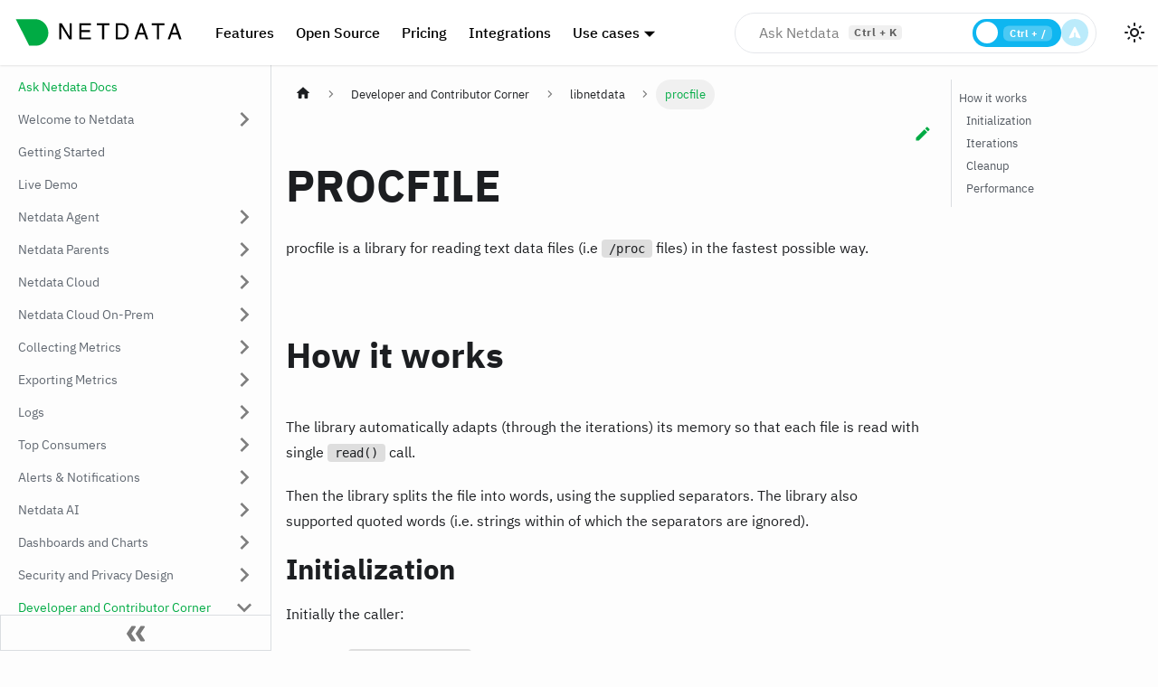

--- FILE ---
content_type: text/html; charset=UTF-8
request_url: https://learn.netdata.cloud/docs/developer-and-contributor-corner/libnetdata/procfile
body_size: 11036
content:
<!doctype html>
<html lang="en" dir="ltr" class="docs-wrapper plugin-docs plugin-id-default docs-version-current docs-doc-page docs-doc-id-developer-and-contributor-corner/libnetdata/procfile" data-has-hydrated="false">
<head>
<meta charset="UTF-8">
<meta name="generator" content="Docusaurus v3.8.1">
<title data-rh="true">PROCFILE | Learn Netdata</title><meta data-rh="true" name="viewport" content="width=device-width,initial-scale=1"><meta data-rh="true" name="twitter:card" content="summary_large_image"><meta data-rh="true" property="og:image" content="https://learn.netdata.cloud/img/netdata_meta-default.png"><meta data-rh="true" name="twitter:image" content="https://learn.netdata.cloud/img/netdata_meta-default.png"><meta data-rh="true" property="og:url" content="https://learn.netdata.cloud/docs/developer-and-contributor-corner/libnetdata/procfile"><meta data-rh="true" property="og:locale" content="en"><meta data-rh="true" name="docusaurus_locale" content="en"><meta data-rh="true" name="docsearch:language" content="en"><meta data-rh="true" name="docusaurus_version" content="current"><meta data-rh="true" name="docusaurus_tag" content="docs-default-current"><meta data-rh="true" name="docsearch:version" content="current"><meta data-rh="true" name="docsearch:docusaurus_tag" content="docs-default-current"><meta data-rh="true" property="og:title" content="PROCFILE | Learn Netdata"><meta data-rh="true" name="description" content="procfile is a library for reading text data files (i.e /proc files) in the fastest possible way."><meta data-rh="true" property="og:description" content="procfile is a library for reading text data files (i.e /proc files) in the fastest possible way."><link data-rh="true" rel="icon" href="/img/favicon-32x32.png"><link data-rh="true" rel="canonical" href="https://learn.netdata.cloud/docs/developer-and-contributor-corner/libnetdata/procfile"><link data-rh="true" rel="alternate" href="https://learn.netdata.cloud/docs/developer-and-contributor-corner/libnetdata/procfile" hreflang="en"><link data-rh="true" rel="alternate" href="https://learn.netdata.cloud/docs/developer-and-contributor-corner/libnetdata/procfile" hreflang="x-default"><script data-rh="true" type="application/ld+json">{"@context":"https://schema.org","@type":"BreadcrumbList","itemListElement":[{"@type":"ListItem","position":1,"name":"Developer and Contributor Corner","item":"https://learn.netdata.cloud/docs/developer-and-contributor-corner/"},{"@type":"ListItem","position":2,"name":"libnetdata","item":"https://learn.netdata.cloud/docs/developer-and-contributor-corner/libnetdata/"},{"@type":"ListItem","position":3,"name":"procfile","item":"https://learn.netdata.cloud/docs/developer-and-contributor-corner/libnetdata/procfile"}]}</script><link rel="preconnect" href="https://app.posthog.com">
<script>!function(t,e){var o,r,s,a;e.__SV||(window.posthog=e,e._i=[],e.init=function(p,n,i){function c(t,e){var o=e.split(".");2==o.length&&(t=t[o[0]],e=o[1]),t[e]=function(){t.push([e].concat(Array.prototype.slice.call(arguments,0)))}}(s=t.createElement("script")).type="text/javascript",s.async=!0,s.src=n.api_host.replace(".i.posthog.com","-assets.i.posthog.com")+"/static/array.js",(a=t.getElementsByTagName("script")[0]).parentNode.insertBefore(s,a);var g=e;for(void 0!==i?g=e[i]=[]:i="posthog",g.people=g.people||[],g.toString=function(t){var e="posthog";return"posthog"!==i&&(e+="."+i),t||(e+=" (stub)"),e},g.people.toString=function(){return g.toString(1)+".people (stub)"},o="capture identify alias people.set people.set_once set_config register register_once unregister opt_out_capturing has_opted_out_capturing opt_in_capturing reset isFeatureEnabled onFeatureFlags getFeatureFlag getFeatureFlagPayload reloadFeatureFlags group updateEarlyAccessFeatureEnrollment getEarlyAccessFeatures getActiveMatchingSurveys getSurveys onSessionId".split(" "),r=0;r<o.length;r++)c(g,o[r]);e._i.push([p,n,i])},e.__SV=1)}(document,window.posthog||[]),posthog.init("phc_hnhlqe6D2Q4IcQNrFItaqdXJAxQ8RcHkPAFAp74pubv",{api_host:"https://app.posthog.com",id:"default"})</script>
<link rel="preconnect" href="https://www.googletagmanager.com">
<script>window.dataLayer=window.dataLayer||[]</script>
<script>!function(e,t,a,n){e[n]=e[n]||[],e[n].push({"gtm.start":(new Date).getTime(),event:"gtm.js"});var g=t.getElementsByTagName(a)[0],m=t.createElement(a);m.async=!0,m.src="https://www.googletagmanager.com/gtm.js?id=GTM-N6CBMJD",g.parentNode.insertBefore(m,g)}(window,document,"script","dataLayer")</script>
<link rel="preconnect" href="https://www.google-analytics.com">
<link rel="preconnect" href="https://www.googletagmanager.com">
<script async src="https://www.googletagmanager.com/gtag/js?id=G-J69Z2JCTFB"></script>
<script>function gtag(){dataLayer.push(arguments)}window.dataLayer=window.dataLayer||[],gtag("js",new Date),gtag("config","G-J69Z2JCTFB",{})</script>

<script>window.addEventListener("load",function(){"undefined"!=typeof Reo&&Reo.init({clientID:"8a197d1119ef2d4"})})</script>
<link rel="preload" href="/font/ibm-plex-sans-v8-latin-regular.woff2" as="font" type="font/woff2" crossorigin="">
<link rel="preload" href="/font/ibm-plex-sans-v8-latin-500.woff2" as="font" type="font/woff2" crossorigin="">
<link rel="preload" href="/font/ibm-plex-sans-v8-latin-700.woff2" as="font" type="font/woff2" crossorigin="">
<link rel="preload" href="/font/ibm-plex-mono-v6-latin-regular.woff2" as="font" type="font/woff2" crossorigin="">
<script src="https://static.reo.dev/8a197d1119ef2d4/reo.js" defer="defer" data-reo-client-id="8a197d1119ef2d4"></script><link rel="stylesheet" href="/assets/css/styles.214f8e22.css">
<script src="/assets/js/runtime~main.de02113e.js" defer="defer"></script>
<script src="/assets/js/main.25ce9bb4.js" defer="defer"></script>
<meta name="google-site-verification" content="nE0CxtT8npqvposWgEZK4Dctxr7xMh94y4ihljhRwpM" /></head>
<body class="navigation-with-keyboard">
<svg xmlns="http://www.w3.org/2000/svg" style="display: none;"><defs>
<symbol id="theme-svg-external-link" viewBox="0 0 24 24"><path fill="currentColor" d="M21 13v10h-21v-19h12v2h-10v15h17v-8h2zm3-12h-10.988l4.035 4-6.977 7.07 2.828 2.828 6.977-7.07 4.125 4.172v-11z"/></symbol>
</defs></svg>
<script>!function(){var t=function(){try{return new URLSearchParams(window.location.search).get("docusaurus-theme")}catch(t){}}()||function(){try{return window.localStorage.getItem("theme")}catch(t){}}();document.documentElement.setAttribute("data-theme",t||(window.matchMedia("(prefers-color-scheme: dark)").matches?"dark":"light")),document.documentElement.setAttribute("data-theme-choice",t||"system")}(),function(){try{const c=new URLSearchParams(window.location.search).entries();for(var[t,e]of c)if(t.startsWith("docusaurus-data-")){var a=t.replace("docusaurus-data-","data-");document.documentElement.setAttribute(a,e)}}catch(t){}}()</script>

<noscript><iframe src="https://www.googletagmanager.com/ns.html?id=GTM-N6CBMJD" height="0" width="0" style="display:none;visibility:hidden"></iframe></noscript><div id="__docusaurus"><div role="region" aria-label="Skip to main content"><a class="skipToContent_fXgn" href="#__docusaurus_skipToContent_fallback">Skip to main content</a></div><nav aria-label="Main" class="theme-layout-navbar navbar navbar--fixed-top"><div class="navbar__inner"><div class="theme-layout-navbar-left navbar__items"><button aria-label="Toggle navigation bar" aria-expanded="false" class="navbar__toggle clean-btn" type="button"><svg width="30" height="30" viewBox="0 0 30 30" aria-hidden="true"><path stroke="currentColor" stroke-linecap="round" stroke-miterlimit="10" stroke-width="2" d="M4 7h22M4 15h22M4 23h22"></path></svg></button><a class="navbar__brand" href="/"><div class="navbar__logo"><img src="/img/logo-letter-green-black.svg" alt="Netdata Logo" class="themedComponent_mlkZ themedComponent--light_NVdE"><img src="/img/logo-letter-green-white.svg" alt="Netdata Logo" class="themedComponent_mlkZ themedComponent--dark_xIcU"></div><b class="navbar__title text--truncate"></b></a><a href="https://www.netdata.cloud/features/" target="_blank" rel="noopener noreferrer" class="navbar__item navbar__link navbar-item-hide-large-1" style="font-weight:500">Features</a><a href="https://www.netdata.cloud/open-source/" target="_blank" rel="noopener noreferrer" class="navbar__item navbar__link navbar-item-hide-large-2" style="font-weight:500">Open Source</a><a href="https://www.netdata.cloud/pricing/" target="_blank" rel="noopener noreferrer" class="navbar__item navbar__link navbar-item-hide-large-3" style="font-weight:500">Pricing</a><a href="https://www.netdata.cloud/integrations/" target="_blank" rel="noopener noreferrer" class="navbar__item navbar__link navbar-item-hide-large-4" style="font-weight:500">Integrations</a><div class="navbar__item dropdown dropdown--hoverable"><a href="#" aria-haspopup="true" aria-expanded="false" role="button" class="navbar__link navbar-item-hide-large-5" style="font-weight:500">Use cases</a><ul class="dropdown__menu"><li><a href="https://www.netdata.cloud/response-time-monitoring/" target="_blank" rel="noopener noreferrer" class="dropdown__link">Response Time</a></li><li><a href="https://www.netdata.cloud/cloud-monitoring/" target="_blank" rel="noopener noreferrer" class="dropdown__link">Cloud</a></li><li><a href="https://www.netdata.cloud/webserver-monitoring/" target="_blank" rel="noopener noreferrer" class="dropdown__link">Web Servers</a></li><li><a href="https://www.netdata.cloud/container-monitoring/" target="_blank" rel="noopener noreferrer" class="dropdown__link">Containers</a></li></ul></div><div class="navbar__item dropdown dropdown--hoverable"><a href="#" aria-haspopup="true" aria-expanded="false" role="button" class="navbar__link navbar-item-hide-large-6" style="font-weight:500">Resources</a><ul class="dropdown__menu"><li><a aria-current="page" class="dropdown__link dropdown__link--active" href="/docs/welcome-to-netdata/">Documentation</a></li><li><a href="https://www.netdata.cloud/community/" target="_blank" rel="noopener noreferrer" class="dropdown__link">Community</a></li><li><a href="https://www.netdata.cloud/about/" target="_blank" rel="noopener noreferrer" class="dropdown__link">About</a></li><li><a href="https://community.netdata.cloud/" target="_blank" rel="noopener noreferrer" class="dropdown__link">Forums</a></li><li><a href="https://blog.netdata.cloud/" target="_blank" rel="noopener noreferrer" class="dropdown__link">Blog</a></li><li><a href="https://www.netdata.cloud/roadmap/" target="_blank" rel="noopener noreferrer" class="dropdown__link">Roadmap</a></li><li><a href="https://www.youtube.com/c/Netdata/" target="_blank" rel="noopener noreferrer" class="dropdown__link">Videos</a></li></ul></div><a href="https://app.netdata.cloud/spaces/netdata-demo?utm_source=learn&amp;utm_content=top_navigation_demo" target="_blank" rel="noopener noreferrer" class="navbar__item navbar__link navbar-item-hide-large-7" style="font-weight:500">Live Demo</a></div><div class="theme-layout-navbar-right navbar__items navbar__items--right"><div style="display:flex;align-items:center;min-width:0;width:100%;max-width:520px;justify-content:center;z-index:auto"><style>
        /* Opacity removed from entrance animations to avoid fade */
  @keyframes slideUpInSmoothNoFade { 0% { transform: translateY(40px) scale(.96); filter:blur(1px);} 60% { transform: translateY(-2px) scale(1.01); filter:blur(0);} 100% { transform: translateY(0) scale(1); filter:blur(0);} }
        @keyframes riseInNoFade { 0% { transform: translateY(12px); } 100% { transform: translateY(0); } }
        @keyframes scanBackForth { 0% { transform: translateX(-100px);} 50% { transform: translateX(300px);} 100% { transform: translateX(-100px);} }
        @keyframes fadeOutDown { 0% { opacity:1; transform: translateY(0) scale(1);} 100% { opacity:0; transform: translateY(16px) scale(.97);} }
  /* Slide panel in from right and out to right */
  @keyframes slideInFromRight { 0% { transform: translateX(16px); opacity: 0; } 100% { transform: translateX(0); opacity: 1; } }
  @keyframes slideOutToRight { 0% { transform: translateX(0); opacity: 1; } 100% { transform: translateX(16px); opacity: 0; } }
  /* Slide panel up from bottom and down to bottom for mobile */
  @keyframes slideUpFromBottom { 0% { transform: translateY(100%); } 100% { transform: translateY(0); } }
  @keyframes slideDownToBottom { 0% { transform: translateY(0); } 100% { transform: translateY(100%); } }
  .asknet-overlay-panel::-webkit-scrollbar { display: none; }
  /* Smoothly transition content padding when panel opens/closes */
  .asknet-content-animate { transition: padding-right 320ms cubic-bezier(0.16,1,0.3,1), padding-bottom 320ms cubic-bezier(0.16,1,0.3,1); }
  /* Resizer: base + hover/drag states (uses CSS vars set on panel) */
  .asknet-resizer { transition: background 160ms ease, box-shadow 160ms ease, border-left 160ms ease; background: transparent; }
  /* Only highlight the visible resizer on direct hover; use solid accent color (no faded inward) */
  /* On hover/drag, the visible handle will be filled with the focus-ring color; disable extra outline to avoid double-color */
  .asknet-resizer:hover, .asknet-resizer.is-dragging { box-shadow: none; border-left: 1px solid transparent; }
  /* Search result card hover: subtle lift + accent border */
  .asknet-search-result { transition: box-shadow 180ms ease, transform 160ms ease, border-color 160ms ease; }
  .asknet-search-result:hover { transform: none; box-shadow: 0 0 0 2px var(--asknet-focus-ring); border-color: var(--asknet-resizer-border); }
      </style><div style="position:sticky;top:calc(var(--ifm-navbar-height) + 8px);z-index:1000;width:100%;display:flex;justify-content:center;pointer-events:none"><div style="width:100%;max-width:800px;padding:0 20px;box-sizing:border-box;text-align:center"><div style="border:1px solid #e5e7eb;background:rgba(255,255,255,0.96);backdrop-filter:blur(18px);box-shadow:none;width:400px;position:relative;display:flex;align-items:center;gap:5px;pointer-events:auto;transition:box-shadow 220ms ease, background 220ms ease;min-height:30px;border-radius:999px;padding:6px 8px 6px 20px;overflow:hidden"><div style="position:absolute;left:26px;top:50%;transform:translateY(-50%);right:190px;display:flex;align-items:center;gap:8px;flex-wrap:nowrap;white-space:nowrap;overflow:hidden;text-overflow:ellipsis;opacity:1;font-size:16px;line-height:1.3;color:rgba(0,0,0,0.50);transition:opacity 260ms ease, color 300ms ease;pointer-events:none">Ask Netdata<span style="margin-left:10px;font-size:12px;font-weight:600;letter-spacing:.5px;padding:2px 6px;border-radius:4px;display:inline-block;white-space:nowrap;min-width:44px;text-align:center;background:rgba(0,0,0,0.06);color:rgba(0,0,0,0.60);line-height:1;user-select:none" title="Focus input">Ctrl + K</span></div><textarea style="flex:1;background:transparent;border:none;outline:none;resize:none;font-size:16px;font-family:inherit;line-height:1.45;color:#1f2937;padding:0;max-height:200px;overflow:hidden" rows="1" placeholder=""></textarea><div role="switch" aria-checked="false" tabindex="0" style="width:98px;height:31px;padding:4px;box-sizing:border-box;border-radius:999px;background:#0eb6f0ff;position:relative;cursor:pointer;transition:background 200ms ease;flex-shrink:0;display:flex;align-items:center" title="Toggle search / chat"><div style="position:absolute;top:50%;left:auto;right:10px;transform:translateY(-50%);font-size:12px;font-weight:600;letter-spacing:.4px;color:#fff;user-select:none;pointer-events:none"><span style="font-size:11px;font-weight:600;letter-spacing:.5px;padding:3px 7px;border-radius:6px;background:rgba(255,255,255,0.25);color:#fff;line-height:1;user-select:none;display:inline-block">Ctrl + /</span></div><div style="width:24px;height:24px;border-radius:50%;background:#fff;position:absolute;top:50%;left:4px;transform:translateY(-50%);transition:left 200ms cubic-bezier(.2,.9,.2,1)"></div></div><button type="button" style="background:rgba(14,182,240,0.28);color:#fff;border:none;border-radius:50%;width:30px;height:30px;cursor:pointer;display:flex;align-items:center;justify-content:center;box-shadow:none;transition:background 200ms ease, box-shadow 200ms ease"><svg width="16" height="16" viewBox="0 0 20 20" fill="currentColor"><path d="M10.894 2.553a1 1 0 00-1.788 0l-7 14a1 1 0 001.169 1.409l5-1.429A1 1 0 009 15.571V11a1 1 0 112 0v4.571a1 1 0 00.725.962l5 1.428a1 1 0 001.17-1.408l-7-14z"></path></svg></button></div></div></div><div style="position:fixed;top:140px;bottom:auto;right:0;left:auto;height:calc(100% - 140px);z-index:1200;display:none;pointer-events:none"><div style="display:flex;height:100%;align-items:flex-start"><div style="width:auto;max-width:1200px;height:100%;padding:0;box-sizing:border-box;pointer-events:auto;display:flex;flex-direction:column;align-items:flex-end"><div style="background:rgba(255,255,255,0.96);backdrop-filter:blur(18px);border:1px solid rgba(16,24,40,0.04);border-radius:0;padding:10px 10px;box-shadow:none;max-height:100%;scrollbar-width:none;-ms-overflow-style:none;animation:slideInFromRight 320ms cubic-bezier(0.16,1,0.3,1) forwards;position:relative;display:flex;flex-direction:column;width:140px;height:100%;transition:none;--asknet-resizer-bg:#0eb6f0ff;--asknet-resizer-glow:#0eb6f0ff;--asknet-resizer-border:#0eb6f0ff;--asknet-glow-strong:rgba(14,182,240,0.32);--asknet-glow-soft:rgba(14,182,240,0.16);--asknet-focus-ring:rgba(14,182,240,0.35)" class="asknet-overlay-panel"><div role="separator" aria-orientation="vertical" style="position:absolute;left:-10px;top:0;bottom:0;width:20px;cursor:ew-resize;display:flex;align-items:center;justify-content:center;z-index:1300"><div class="asknet-resizer" style="width:8px;height:100%;display:block;box-sizing:border-box;border-radius:0;background:transparent;border-left:1px solid transparent;transition:width 120ms ease, background 120ms ease"></div></div><div style="display:flex;justify-content:space-between;align-items:center;margin-bottom:24px"><div style="font-size:15px;font-weight:600"></div><div style="display:flex;gap:12px"><button style="background:transparent;border:none;font-size:18px;cursor:pointer;line-height:1;padding:4px 6px" aria-label="Close overlay">×</button></div></div><div style="flex:1;overflow-y:auto;padding-right:6px;padding-top:8px"><div></div></div></div></div></div></div></div><div class="toggle_MW0i colorModeToggle_DEke"><button class="clean-btn toggleButton_yw5v toggleButtonDisabled_BJd7" type="button" disabled="" title="Switch between dark and light mode (currently light mode)" aria-label="Switch between dark and light mode (currently light mode)" aria-live="polite"><svg viewBox="0 0 24 24" width="24" height="24" class="lightToggleIcon_SFTY"><path fill="currentColor" d="M12,9c1.65,0,3,1.35,3,3s-1.35,3-3,3s-3-1.35-3-3S10.35,9,12,9 M12,7c-2.76,0-5,2.24-5,5s2.24,5,5,5s5-2.24,5-5 S14.76,7,12,7L12,7z M2,13l2,0c0.55,0,1-0.45,1-1s-0.45-1-1-1l-2,0c-0.55,0-1,0.45-1,1S1.45,13,2,13z M20,13l2,0c0.55,0,1-0.45,1-1 s-0.45-1-1-1l-2,0c-0.55,0-1,0.45-1,1S19.45,13,20,13z M11,2v2c0,0.55,0.45,1,1,1s1-0.45,1-1V2c0-0.55-0.45-1-1-1S11,1.45,11,2z M11,20v2c0,0.55,0.45,1,1,1s1-0.45,1-1v-2c0-0.55-0.45-1-1-1C11.45,19,11,19.45,11,20z M5.99,4.58c-0.39-0.39-1.03-0.39-1.41,0 c-0.39,0.39-0.39,1.03,0,1.41l1.06,1.06c0.39,0.39,1.03,0.39,1.41,0s0.39-1.03,0-1.41L5.99,4.58z M18.36,16.95 c-0.39-0.39-1.03-0.39-1.41,0c-0.39,0.39-0.39,1.03,0,1.41l1.06,1.06c0.39,0.39,1.03,0.39,1.41,0c0.39-0.39,0.39-1.03,0-1.41 L18.36,16.95z M19.42,5.99c0.39-0.39,0.39-1.03,0-1.41c-0.39-0.39-1.03-0.39-1.41,0l-1.06,1.06c-0.39,0.39-0.39,1.03,0,1.41 s1.03,0.39,1.41,0L19.42,5.99z M7.05,18.36c0.39-0.39,0.39-1.03,0-1.41c-0.39-0.39-1.03-0.39-1.41,0l-1.06,1.06 c-0.39,0.39-0.39,1.03,0,1.41s1.03,0.39,1.41,0L7.05,18.36z"></path></svg><svg viewBox="0 0 24 24" width="24" height="24" class="darkToggleIcon_ekgs"><path fill="currentColor" d="M9.37,5.51C9.19,6.15,9.1,6.82,9.1,7.5c0,4.08,3.32,7.4,7.4,7.4c0.68,0,1.35-0.09,1.99-0.27C17.45,17.19,14.93,19,12,19 c-3.86,0-7-3.14-7-7C5,9.07,6.81,6.55,9.37,5.51z M12,3c-4.97,0-9,4.03-9,9s4.03,9,9,9s9-4.03,9-9c0-0.46-0.04-0.92-0.1-1.36 c-0.98,1.37-2.58,2.26-4.4,2.26c-2.98,0-5.4-2.42-5.4-5.4c0-1.81,0.89-3.42,2.26-4.4C12.92,3.04,12.46,3,12,3L12,3z"></path></svg></button></div><div class="navbarSearchContainer_Bca1"></div></div></div><div role="presentation" class="navbar-sidebar__backdrop"></div></nav><div id="__docusaurus_skipToContent_fallback" class="theme-layout-main main-wrapper mainWrapper_z2l0"><div class="docsWrapper_hBAB"><button aria-label="Scroll back to top" class="clean-btn theme-back-to-top-button backToTopButton_sjWU" type="button"></button><div class="docRoot_UBD9"><aside class="theme-doc-sidebar-container docSidebarContainer_YfHR"><div class="sidebarViewport_aRkj"><div class="sidebar_njMd"><nav aria-label="Docs sidebar" class="menu thin-scrollbar menu_SIkG"><ul class="theme-doc-sidebar-menu menu__list"><li class="theme-doc-sidebar-item-link theme-doc-sidebar-item-link-level-1 menu__list-item"><a class="menu__link" href="/docs/ask-netdata">Ask Netdata Docs</a></li><li class="theme-doc-sidebar-item-category theme-doc-sidebar-item-category-level-1 menu__list-item menu__list-item--collapsed"><div class="menu__list-item-collapsible"><a class="menu__link menu__link--sublist" href="/docs/welcome-to-netdata/">Welcome to Netdata</a><button aria-label="Expand sidebar category &#x27;Welcome to Netdata&#x27;" aria-expanded="false" type="button" class="clean-btn menu__caret"></button></div></li><li class="theme-doc-sidebar-item-link theme-doc-sidebar-item-link-level-1 menu__list-item"><a class="menu__link" href="/docs/getting-started">Getting Started</a></li><li class="theme-doc-sidebar-item-link theme-doc-sidebar-item-link-level-1 menu__list-item"><a class="menu__link" href="/docs/live-demo">Live Demo</a></li><li class="theme-doc-sidebar-item-category theme-doc-sidebar-item-category-level-1 menu__list-item menu__list-item--collapsed"><div class="menu__list-item-collapsible"><a class="menu__link menu__link--sublist" href="/docs/netdata-agent/">Netdata Agent</a><button aria-label="Expand sidebar category &#x27;Netdata Agent&#x27;" aria-expanded="false" type="button" class="clean-btn menu__caret"></button></div></li><li class="theme-doc-sidebar-item-category theme-doc-sidebar-item-category-level-1 menu__list-item menu__list-item--collapsed"><div class="menu__list-item-collapsible"><a class="menu__link menu__link--sublist" href="/docs/netdata-parents/">Netdata Parents</a><button aria-label="Expand sidebar category &#x27;Netdata Parents&#x27;" aria-expanded="false" type="button" class="clean-btn menu__caret"></button></div></li><li class="theme-doc-sidebar-item-category theme-doc-sidebar-item-category-level-1 menu__list-item menu__list-item--collapsed"><div class="menu__list-item-collapsible"><a class="menu__link menu__link--sublist" href="/docs/netdata-cloud/">Netdata Cloud</a><button aria-label="Expand sidebar category &#x27;Netdata Cloud&#x27;" aria-expanded="false" type="button" class="clean-btn menu__caret"></button></div></li><li class="theme-doc-sidebar-item-category theme-doc-sidebar-item-category-level-1 menu__list-item menu__list-item--collapsed"><div class="menu__list-item-collapsible"><a class="menu__link menu__link--sublist" href="/docs/netdata-cloud-on-prem/">Netdata Cloud On-Prem</a><button aria-label="Expand sidebar category &#x27;Netdata Cloud On-Prem&#x27;" aria-expanded="false" type="button" class="clean-btn menu__caret"></button></div></li><li class="theme-doc-sidebar-item-category theme-doc-sidebar-item-category-level-1 menu__list-item menu__list-item--collapsed"><div class="menu__list-item-collapsible"><a class="menu__link menu__link--sublist" href="/docs/collecting-metrics/">Collecting Metrics</a><button aria-label="Expand sidebar category &#x27;Collecting Metrics&#x27;" aria-expanded="false" type="button" class="clean-btn menu__caret"></button></div></li><li class="theme-doc-sidebar-item-category theme-doc-sidebar-item-category-level-1 menu__list-item menu__list-item--collapsed"><div class="menu__list-item-collapsible"><a class="menu__link menu__link--sublist" href="/docs/exporting-metrics/">Exporting Metrics</a><button aria-label="Expand sidebar category &#x27;Exporting Metrics&#x27;" aria-expanded="false" type="button" class="clean-btn menu__caret"></button></div></li><li class="theme-doc-sidebar-item-category theme-doc-sidebar-item-category-level-1 menu__list-item menu__list-item--collapsed"><div class="menu__list-item-collapsible"><a class="menu__link menu__link--sublist" href="/docs/logs">Logs</a><button aria-label="Expand sidebar category &#x27;Logs&#x27;" aria-expanded="false" type="button" class="clean-btn menu__caret"></button></div></li><li class="theme-doc-sidebar-item-category theme-doc-sidebar-item-category-level-1 menu__list-item menu__list-item--collapsed"><div class="menu__list-item-collapsible"><a class="menu__link menu__link--sublist" href="/docs/top-consumers/">Top Consumers</a><button aria-label="Expand sidebar category &#x27;Top Consumers&#x27;" aria-expanded="false" type="button" class="clean-btn menu__caret"></button></div></li><li class="theme-doc-sidebar-item-category theme-doc-sidebar-item-category-level-1 menu__list-item menu__list-item--collapsed"><div class="menu__list-item-collapsible"><a class="menu__link menu__link--sublist" href="/docs/alerts-&amp;-notifications/">Alerts &amp; Notifications</a><button aria-label="Expand sidebar category &#x27;Alerts &amp; Notifications&#x27;" aria-expanded="false" type="button" class="clean-btn menu__caret"></button></div></li><li class="theme-doc-sidebar-item-category theme-doc-sidebar-item-category-level-1 menu__list-item menu__list-item--collapsed"><div class="menu__list-item-collapsible"><a class="menu__link menu__link--sublist" href="/docs/netdata-ai/">Netdata AI</a><button aria-label="Expand sidebar category &#x27;Netdata AI&#x27;" aria-expanded="false" type="button" class="clean-btn menu__caret"></button></div></li><li class="theme-doc-sidebar-item-category theme-doc-sidebar-item-category-level-1 menu__list-item menu__list-item--collapsed"><div class="menu__list-item-collapsible"><a class="menu__link menu__link--sublist" href="/docs/dashboards-and-charts/">Dashboards and Charts</a><button aria-label="Expand sidebar category &#x27;Dashboards and Charts&#x27;" aria-expanded="false" type="button" class="clean-btn menu__caret"></button></div></li><li class="theme-doc-sidebar-item-category theme-doc-sidebar-item-category-level-1 menu__list-item menu__list-item--collapsed"><div class="menu__list-item-collapsible"><a class="menu__link menu__link--sublist" href="/docs/security-and-privacy-design/">Security and Privacy Design</a><button aria-label="Expand sidebar category &#x27;Security and Privacy Design&#x27;" aria-expanded="false" type="button" class="clean-btn menu__caret"></button></div></li><li class="theme-doc-sidebar-item-category theme-doc-sidebar-item-category-level-1 menu__list-item"><div class="menu__list-item-collapsible"><a class="menu__link menu__link--sublist menu__link--active" href="/docs/developer-and-contributor-corner/">Developer and Contributor Corner</a><button aria-label="Collapse sidebar category &#x27;Developer and Contributor Corner&#x27;" aria-expanded="true" type="button" class="clean-btn menu__caret"></button></div><ul class="menu__list"><li class="theme-doc-sidebar-item-category theme-doc-sidebar-item-category-level-2 menu__list-item menu__list-item--collapsed"><div class="menu__list-item-collapsible"><a class="menu__link menu__link--sublist" tabindex="0" href="/docs/developer-and-contributor-corner/rest-api/">REST API</a><button aria-label="Expand sidebar category &#x27;REST API&#x27;" aria-expanded="false" type="button" class="clean-btn menu__caret"></button></div></li><li class="theme-doc-sidebar-item-link theme-doc-sidebar-item-link-level-2 menu__list-item"><a class="menu__link" tabindex="0" href="/docs/developer-and-contributor-corner/dynamic-configuration/">Dynamic Configuration</a></li><li class="theme-doc-sidebar-item-link theme-doc-sidebar-item-link-level-2 menu__list-item"><a class="menu__link" tabindex="0" href="/docs/developer-and-contributor-corner/database-engine">Database Engine</a></li><li class="theme-doc-sidebar-item-link theme-doc-sidebar-item-link-level-2 menu__list-item"><a class="menu__link" tabindex="0" href="/docs/developer-and-contributor-corner/contributing">Contributing</a></li><li class="theme-doc-sidebar-item-link theme-doc-sidebar-item-link-level-2 menu__list-item"><a class="menu__link" tabindex="0" href="/docs/developer-and-contributor-corner/community-code-of-conduct">Community code of conduct</a></li><li class="theme-doc-sidebar-item-link theme-doc-sidebar-item-link-level-2 menu__list-item"><a class="menu__link" tabindex="0" href="/docs/developer-and-contributor-corner/security-policy">Security Policy</a></li><li class="theme-doc-sidebar-item-category theme-doc-sidebar-item-category-level-2 menu__list-item menu__list-item--collapsed"><div class="menu__list-item-collapsible"><a class="menu__link menu__link--sublist" tabindex="0" href="/docs/developer-and-contributor-corner/external-plugins/">External plugins</a><button aria-label="Expand sidebar category &#x27;External plugins&#x27;" aria-expanded="false" type="button" class="clean-btn menu__caret"></button></div></li><li class="theme-doc-sidebar-item-category theme-doc-sidebar-item-category-level-2 menu__list-item menu__list-item--collapsed"><div class="menu__list-item-collapsible"><a class="menu__link menu__link--sublist" tabindex="0" href="/docs/developer-and-contributor-corner/contribute-to-the-documentation/">Contribute to the documentation</a><button aria-label="Expand sidebar category &#x27;Contribute to the documentation&#x27;" aria-expanded="false" type="button" class="clean-btn menu__caret"></button></div></li><li class="theme-doc-sidebar-item-link theme-doc-sidebar-item-link-level-2 menu__list-item"><a class="menu__link" tabindex="0" href="/docs/developer-and-contributor-corner/glossary">Glossary</a></li><li class="theme-doc-sidebar-item-category theme-doc-sidebar-item-category-level-2 menu__list-item"><div class="menu__list-item-collapsible"><a class="menu__link menu__link--sublist menu__link--active" tabindex="0" href="/docs/developer-and-contributor-corner/libnetdata/">libnetdata</a><button aria-label="Collapse sidebar category &#x27;libnetdata&#x27;" aria-expanded="true" type="button" class="clean-btn menu__caret"></button></div><ul class="menu__list"><li class="theme-doc-sidebar-item-link theme-doc-sidebar-item-link-level-3 menu__list-item"><a class="menu__link" tabindex="0" href="/docs/developer-and-contributor-corner/libnetdata/adaptive-re-sortable-list-arl">Adaptive re-sortable list (ARL)</a></li><li class="theme-doc-sidebar-item-link theme-doc-sidebar-item-link-level-3 menu__list-item"><a class="menu__link" tabindex="0" href="/docs/developer-and-contributor-corner/libnetdata/array-allocator">Array allocator</a></li><li class="theme-doc-sidebar-item-link theme-doc-sidebar-item-link-level-3 menu__list-item"><a class="menu__link" tabindex="0" href="/docs/developer-and-contributor-corner/libnetdata/avl">AVL</a></li><li class="theme-doc-sidebar-item-link theme-doc-sidebar-item-link-level-3 menu__list-item"><a class="menu__link" tabindex="0" href="/docs/developer-and-contributor-corner/libnetdata/buffer-library">BUFFER library</a></li><li class="theme-doc-sidebar-item-link theme-doc-sidebar-item-link-level-3 menu__list-item"><a class="menu__link" tabindex="0" href="/docs/developer-and-contributor-corner/libnetdata/circular-buffer">Circular Buffer</a></li><li class="theme-doc-sidebar-item-link theme-doc-sidebar-item-link-level-3 menu__list-item"><a class="menu__link" tabindex="0" href="/docs/developer-and-contributor-corner/libnetdata/clocks">Clocks</a></li><li class="theme-doc-sidebar-item-link theme-doc-sidebar-item-link-level-3 menu__list-item"><a class="menu__link" tabindex="0" href="/docs/developer-and-contributor-corner/libnetdata/json">JSON</a></li><li class="theme-doc-sidebar-item-link theme-doc-sidebar-item-link-level-3 menu__list-item"><a class="menu__link" tabindex="0" href="/docs/developer-and-contributor-corner/libnetdata/locks">Locks</a></li><li class="theme-doc-sidebar-item-link theme-doc-sidebar-item-link-level-3 menu__list-item"><a class="menu__link" tabindex="0" href="/docs/developer-and-contributor-corner/libnetdata/one-way-allocator">One way allocator</a></li><li class="theme-doc-sidebar-item-link theme-doc-sidebar-item-link-level-3 menu__list-item"><a class="menu__link menu__link--active" aria-current="page" tabindex="0" href="/docs/developer-and-contributor-corner/libnetdata/procfile">procfile</a></li><li class="theme-doc-sidebar-item-link theme-doc-sidebar-item-link-level-3 menu__list-item"><a class="menu__link" tabindex="0" href="/docs/developer-and-contributor-corner/libnetdata/simple-patterns">Simple patterns</a></li><li class="theme-doc-sidebar-item-link theme-doc-sidebar-item-link-level-3 menu__list-item"><a class="menu__link" tabindex="0" href="/docs/developer-and-contributor-corner/libnetdata/statistical-functions">Statistical functions</a></li><li class="theme-doc-sidebar-item-link theme-doc-sidebar-item-link-level-3 menu__list-item"><a class="menu__link" tabindex="0" href="/docs/developer-and-contributor-corner/libnetdata/storage-number">Storage number</a></li><li class="theme-doc-sidebar-item-link theme-doc-sidebar-item-link-level-3 menu__list-item"><a class="menu__link" tabindex="0" href="/docs/developer-and-contributor-corner/libnetdata/string">String</a></li><li class="theme-doc-sidebar-item-link theme-doc-sidebar-item-link-level-3 menu__list-item"><a class="menu__link" tabindex="0" href="/docs/developer-and-contributor-corner/libnetdata/threads">Threads</a></li><li class="theme-doc-sidebar-item-link theme-doc-sidebar-item-link-level-3 menu__list-item"><a class="menu__link" tabindex="0" href="/docs/developer-and-contributor-corner/libnetdata/url">URL</a></li><li class="theme-doc-sidebar-item-link theme-doc-sidebar-item-link-level-3 menu__list-item"><a class="menu__link" tabindex="0" href="/docs/developer-and-contributor-corner/libnetdata/worker-utilization">Worker Utilization</a></li><li class="theme-doc-sidebar-item-link theme-doc-sidebar-item-link-level-3 menu__list-item"><a class="menu__link" tabindex="0" href="/docs/developer-and-contributor-corner/libnetdata/dictionaries">Dictionaries</a></li><li class="theme-doc-sidebar-item-link theme-doc-sidebar-item-link-level-3 menu__list-item"><a class="menu__link" tabindex="0" href="/docs/developer-and-contributor-corner/libnetdata/socket">Socket</a></li></ul></li><li class="theme-doc-sidebar-item-link theme-doc-sidebar-item-link-level-2 menu__list-item"><a class="menu__link" tabindex="0" href="/docs/developer-and-contributor-corner/running-a-local-dashboard-through-cloudflare-tunnels">Running a Local Dashboard through Cloudflare Tunnels</a></li><li class="theme-doc-sidebar-item-link theme-doc-sidebar-item-link-level-2 menu__list-item"><a class="menu__link" tabindex="0" href="/docs/developer-and-contributor-corner/redistributed-software">Redistributed Software</a></li><li class="theme-doc-sidebar-item-link theme-doc-sidebar-item-link-level-2 menu__list-item"><a class="menu__link" tabindex="0" href="/docs/developer-and-contributor-corner/health-command-api-tester">Health command API tester</a></li><li class="theme-doc-sidebar-item-link theme-doc-sidebar-item-link-level-2 menu__list-item"><a class="menu__link" tabindex="0" href="/docs/developer-and-contributor-corner/import-export-and-print-a-snapshot">Import, export, and print a snapshot</a></li><li class="theme-doc-sidebar-item-link theme-doc-sidebar-item-link-level-2 menu__list-item"><a class="menu__link" tabindex="0" href="/docs/developer-and-contributor-corner/monitor-nginx-or-apache-web-server-log-files-with-netdata">Monitor Nginx or Apache web server log files with Netdata</a></li><li class="theme-doc-sidebar-item-link theme-doc-sidebar-item-link-level-2 menu__list-item"><a class="menu__link" tabindex="0" href="/docs/developer-and-contributor-corner/monitor-unbound-dns-servers-with-netdata">Monitor Unbound DNS servers with Netdata</a></li><li class="theme-doc-sidebar-item-link theme-doc-sidebar-item-link-level-2 menu__list-item"><a class="menu__link" tabindex="0" href="/docs/developer-and-contributor-corner/monitor-a-hadoop-cluster-with-netdata">Monitor a Hadoop cluster with Netdata</a></li><li class="theme-doc-sidebar-item-link theme-doc-sidebar-item-link-level-2 menu__list-item"><a class="menu__link" tabindex="0" href="/docs/developer-and-contributor-corner/monitor-troubleshoot-and-debug-applications-with-ebpf-metrics">Monitor, troubleshoot, and debug applications with eBPF metrics</a></li><li class="theme-doc-sidebar-item-category theme-doc-sidebar-item-category-level-2 menu__list-item menu__list-item--collapsed"><div class="menu__list-item-collapsible"><a class="menu__link menu__link--sublist" tabindex="0" href="/docs/developer-and-contributor-corner/build-the-netdata-agent-yourself/">Build the Netdata Agent Yourself</a><button aria-label="Expand sidebar category &#x27;Build the Netdata Agent Yourself&#x27;" aria-expanded="false" type="button" class="clean-btn menu__caret"></button></div></li><li class="theme-doc-sidebar-item-link theme-doc-sidebar-item-link-level-2 menu__list-item"><a class="menu__link" tabindex="0" href="/docs/developer-and-contributor-corner/install-the-netdata-agent-from-a-git-checkout">Install the Netdata Agent from a Git checkout</a></li></ul></li></ul></nav><button type="button" title="Collapse sidebar" aria-label="Collapse sidebar" class="button button--secondary button--outline collapseSidebarButton_PEFL"><svg width="20" height="20" aria-hidden="true" class="collapseSidebarButtonIcon_kv0_"><g fill="#7a7a7a"><path d="M9.992 10.023c0 .2-.062.399-.172.547l-4.996 7.492a.982.982 0 01-.828.454H1c-.55 0-1-.453-1-1 0-.2.059-.403.168-.551l4.629-6.942L.168 3.078A.939.939 0 010 2.528c0-.548.45-.997 1-.997h2.996c.352 0 .649.18.828.45L9.82 9.472c.11.148.172.347.172.55zm0 0"></path><path d="M19.98 10.023c0 .2-.058.399-.168.547l-4.996 7.492a.987.987 0 01-.828.454h-3c-.547 0-.996-.453-.996-1 0-.2.059-.403.168-.551l4.625-6.942-4.625-6.945a.939.939 0 01-.168-.55 1 1 0 01.996-.997h3c.348 0 .649.18.828.45l4.996 7.492c.11.148.168.347.168.55zm0 0"></path></g></svg></button></div></div></aside><main class="docMainContainer_TBSr"><div class="container padding-top--md padding-bottom--lg"><div class="row"><div class="col docItemCol_VOVn"><div class="docItemContainer_Djhp"><article><nav class="theme-doc-breadcrumbs breadcrumbsContainer_Z_bl" aria-label="Breadcrumbs"><ul class="breadcrumbs"><li class="breadcrumbs__item"><a aria-label="Home page" class="breadcrumbs__link" href="/"><svg viewBox="0 0 24 24" class="breadcrumbHomeIcon_YNFT"><path d="M10 19v-5h4v5c0 .55.45 1 1 1h3c.55 0 1-.45 1-1v-7h1.7c.46 0 .68-.57.33-.87L12.67 3.6c-.38-.34-.96-.34-1.34 0l-8.36 7.53c-.34.3-.13.87.33.87H5v7c0 .55.45 1 1 1h3c.55 0 1-.45 1-1z" fill="currentColor"></path></svg></a></li><li class="breadcrumbs__item"><a class="breadcrumbs__link" href="/docs/developer-and-contributor-corner/"><span>Developer and Contributor Corner</span></a></li><li class="breadcrumbs__item"><a class="breadcrumbs__link" href="/docs/developer-and-contributor-corner/libnetdata/"><span>libnetdata</span></a></li><li class="breadcrumbs__item breadcrumbs__item--active"><span class="breadcrumbs__link">procfile</span></li></ul></nav><div class="tocCollapsible_ETCw theme-doc-toc-mobile tocMobile_ITEo"><button type="button" class="clean-btn tocCollapsibleButton_TO0P">On this page</button></div><div class="theme-doc-markdown markdown" style="position:relative"><div class="theme-doc-footer-edit-meta-row row" style="float:right"><a href="https://github.com/netdata/netdata/edit/master/src/libnetdata/procfile/README.md" target="_blank" rel="noreferrer noopener" class="theme-edit-this-page"><svg fill="currentColor" height="20" width="20" viewBox="0 0 40 40" class="iconEdit_Z9Sw" aria-hidden="true"><g><path d="m34.5 11.7l-3 3.1-6.3-6.3 3.1-3q0.5-0.5 1.2-0.5t1.1 0.5l3.9 3.9q0.5 0.4 0.5 1.1t-0.5 1.2z m-29.5 17.1l18.4-18.5 6.3 6.3-18.4 18.4h-6.3v-6.2z"></path></g></svg></a></div><br><div style="margin-top:12px"><header><h1>PROCFILE</h1></header>
<p>procfile is a library for reading text data files (i.e <code>/proc</code> files) in the fastest possible way.</p>
<h2 class="anchor anchorWithStickyNavbar_LWe7" id="how-it-works">How it works<a href="#how-it-works" class="hash-link" aria-label="Direct link to How it works" title="Direct link to How it works">​</a></h2>
<p>The library automatically adapts (through the iterations) its memory so that each file
is read with single <code>read()</code> call.</p>
<p>Then the library splits the file into words, using the supplied separators.
The library also supported quoted words (i.e. strings within of which the separators are ignored).</p>
<h3 class="anchor anchorWithStickyNavbar_LWe7" id="initialization">Initialization<a href="#initialization" class="hash-link" aria-label="Direct link to Initialization" title="Direct link to Initialization">​</a></h3>
<p>Initially the caller:</p>
<ul>
<li>calls <code>procfile_open()</code> to open the file and allocate the structures needed.</li>
</ul>
<h3 class="anchor anchorWithStickyNavbar_LWe7" id="iterations">Iterations<a href="#iterations" class="hash-link" aria-label="Direct link to Iterations" title="Direct link to Iterations">​</a></h3>
<p>For each iteration, the caller:</p>
<ul>
<li>
<p>calls <code>procfile_readall()</code> to read updated contents.
This call also rewinds (<code>lseek()</code> to 0) before reading it.</p>
<p>For every file, a <a href="/docs/developer-and-contributor-corner/libnetdata/buffer-library">BUFFER</a> is used that is automatically adjusted to fit the entire
file contents of the file. So the file is read with a single <code>read()</code> call (providing atomicity / consistency when
the data are read from the kernel).</p>
<p>Once the data are read, 2 arrays of pointers are updated:</p>
<ul>
<li>a <code>words</code> array, pointing to each word in the data read</li>
<li>a <code>lines</code> array, pointing to the first word for each line</li>
</ul>
<p>This is highly optimized. Both arrays are automatically adjusted to
fit all contents and are updated in a single pass on the data.</p>
<p>The library provides a number of macros:</p>
<ul>
<li><code>procfile_lines()</code> returns the # of lines read</li>
<li><code>procfile_linewords()</code> returns the # of words in the given line</li>
<li><code>procfile_word()</code> returns a pointer the given word #</li>
<li><code>procfile_line()</code> returns a pointer to the first word of the given line #</li>
<li><code>procfile_lineword()</code> returns a pointer to the given word # of the given line #</li>
</ul>
</li>
</ul>
<h3 class="anchor anchorWithStickyNavbar_LWe7" id="cleanup">Cleanup<a href="#cleanup" class="hash-link" aria-label="Direct link to Cleanup" title="Direct link to Cleanup">​</a></h3>
<p>When the caller exits:</p>
<ul>
<li>calls <code>procfile_free()</code> to close the file and free all memory used.</li>
</ul>
<h3 class="anchor anchorWithStickyNavbar_LWe7" id="performance">Performance<a href="#performance" class="hash-link" aria-label="Direct link to Performance" title="Direct link to Performance">​</a></h3>
<ul>
<li>a <strong>raspberry Pi 1</strong> (the oldest single core one) can process 5.000+ <code>/proc</code> files per second.</li>
<li>a <strong>J1900 Celeron</strong> processor can process 23.000+ <code>/proc</code> files per second per core.</li>
</ul>
<p>To achieve this kind of performance, the library tries to work in batches so that the code
and the data are inside the processor&#x27;s caches.</p>
<p>This library is extensively used in Netdata and its plugins.</p></div></div><footer class="theme-doc-footer docusaurus-mt-lg"><div class="row margin-top--sm theme-doc-footer-edit-meta-row"><div class="col"><a href="https://github.com/netdata/netdata/edit/master/src/libnetdata/procfile/README.md" target="_blank" rel="noreferrer noopener" class="theme-edit-this-page"><svg fill="currentColor" height="20" width="20" viewBox="0 0 40 40" class="iconEdit_Z9Sw" aria-hidden="true"><g><path d="m34.5 11.7l-3 3.1-6.3-6.3 3.1-3q0.5-0.5 1.2-0.5t1.1 0.5l3.9 3.9q0.5 0.4 0.5 1.1t-0.5 1.2z m-29.5 17.1l18.4-18.5 6.3 6.3-18.4 18.4h-6.3v-6.2z"></path></g></svg></a></div><div class="col lastUpdated_JAkA"><span class="theme-last-updated">Last updated<!-- --> on <b><time datetime="2025-12-02T11:03:04.000Z" itemprop="dateModified">Dec 2, 2025</time></b></span></div></div></footer><i><br>Do you have any feedback for this page? If so, you can open a new issue on our <a style="text-decoration:underline" href="https://github.com/netdata/learn/issues/new?assignees=&amp;labels=feedback&amp;template=feedback_form.yml&amp;title=%5BFeedback%5D%3A+" target="_blank">netdata/learn</a> repository.</i></article><nav class="docusaurus-mt-lg pagination-nav" aria-label="Docs pages"><a class="pagination-nav__link pagination-nav__link--prev" href="/docs/developer-and-contributor-corner/libnetdata/one-way-allocator"><div class="pagination-nav__sublabel">Previous</div><div class="pagination-nav__label">One way allocator</div></a><a class="pagination-nav__link pagination-nav__link--next" href="/docs/developer-and-contributor-corner/libnetdata/simple-patterns"><div class="pagination-nav__sublabel">Next</div><div class="pagination-nav__label">Simple patterns</div></a></nav></div></div><div class="col col--3"><div class="tableOfContents_bqdL thin-scrollbar theme-doc-toc-desktop"><ul class="table-of-contents table-of-contents__left-border"><li><a href="#how-it-works" class="table-of-contents__link toc-highlight">How it works</a><ul><li><a href="#initialization" class="table-of-contents__link toc-highlight">Initialization</a></li><li><a href="#iterations" class="table-of-contents__link toc-highlight">Iterations</a></li><li><a href="#cleanup" class="table-of-contents__link toc-highlight">Cleanup</a></li><li><a href="#performance" class="table-of-contents__link toc-highlight">Performance</a></li></ul></li></ul></div></div></div></div></main></div></div></div></div>

<script async id="netlify-rum-container" src="/.netlify/scripts/rum" data-netlify-rum-site-id="bafd033d-602b-4635-94f4-17c0b1235480" data-netlify-deploy-branch="master" data-netlify-deploy-context="production" data-netlify-cwv-token="eyJhbGciOiJIUzI1NiIsInR5cCI6IkpXVCJ9.eyJzaXRlX2lkIjoiYmFmZDAzM2QtNjAyYi00NjM1LTk0ZjQtMTdjMGIxMjM1NDgwIiwiYWNjb3VudF9pZCI6IjViZWM5MjZkNjc2MTBjNTZhZWZiNTE1NSIsImRlcGxveV9pZCI6IjY5NDkzMTNiYzMzMTI5MDAwODk2OGI5YyIsImlzc3VlciI6Im5mc2VydmVyIn0.nxZeTICp0L-eoJf6tD-OinJUuW_2AIle_xpEHNwZzyw"></script><script defer src="https://static.cloudflareinsights.com/beacon.min.js/vcd15cbe7772f49c399c6a5babf22c1241717689176015" integrity="sha512-ZpsOmlRQV6y907TI0dKBHq9Md29nnaEIPlkf84rnaERnq6zvWvPUqr2ft8M1aS28oN72PdrCzSjY4U6VaAw1EQ==" data-cf-beacon='{"version":"2024.11.0","token":"7408c22ab930458a8467c91b5360b8f3","server_timing":{"name":{"cfCacheStatus":true,"cfEdge":true,"cfExtPri":true,"cfL4":true,"cfOrigin":true,"cfSpeedBrain":true},"location_startswith":null}}' crossorigin="anonymous"></script>
</body>
</html>

--- FILE ---
content_type: image/svg+xml
request_url: https://learn.netdata.cloud/img/logo-letter-green-white.svg
body_size: 281
content:
<?xml version="1.0" encoding="UTF-8"?><svg id="a" xmlns="http://www.w3.org/2000/svg" viewBox="0 0 878.83 151.31"><defs><style>.b{fill:#fff;}.b,.c{fill-rule:evenodd;}.c{fill:#00ab44;}</style></defs><path class="b" d="M842.52,27.33h-12.46l-30.62,84.13h11.29l8.8-25.2h32.17l8.25,25.2h12.07l-29.51-84.13Zm-6.7,12.49l12.35,37.17h-25.47l13.12-37.17Zm-53.79-12.49v10.02h-27.4V111.46h-11.18V37.35h-27.4v-10.02h65.99Zm-113.03,0h-12.46l-30.62,84.13h11.29l8.8-25.2h32.17l8.25,25.2h12.07l-29.51-84.13Zm-6.7,12.49l12.35,37.17h-25.47l13.12-37.17Zm-133.46-12.49h32.94c11.18,0,19.86,4.1,26.02,12.31,5.5,7.41,8.25,16.89,8.25,28.46,0,8.93-1.62,17.01-4.87,24.22-5.72,12.75-15.56,19.13-29.51,19.13h-32.83V27.33Zm30.73,74.39c3.73,0,6.79-.4,9.19-1.2,4.28-1.49,7.79-4.35,10.52-8.59,2.18-3.4,3.75-7.75,4.71-13.06,.55-3.17,.83-6.11,.83-8.82,0-10.42-2-18.52-6.01-24.28-4-5.77-10.45-8.65-19.35-8.65h-19.54V101.72h19.65Zm-63.98-64.37v-10.02h-65.99v10.02h27.4V111.46h11.18V37.35h27.4Zm-156.43-10.02h59.29v10.31h-48.55v25.54h44.9v9.74h-44.9v28.52h49.38v10.02h-60.12V27.33Zm-105.61,0h13.01l41.08,68.15V27.33h10.46V111.46h-12.35l-41.69-68.09V111.46h-10.52V27.33Z"/><path class="c" d="M111.4,144.62h-34.31L6.78,5.34H106.58c38.81,.07,70.25,32.35,70.27,72.16-.06,37.1-29.34,67.11-65.46,67.11Z"/></svg>

--- FILE ---
content_type: application/javascript; charset=UTF-8
request_url: https://learn.netdata.cloud/assets/js/89678.a9bcfc55.js
body_size: 4635
content:
(self.webpackChunklearn_v_2=self.webpackChunklearn_v_2||[]).push([[89678],{16044:(e,t,n)=>{"use strict";n.d(t,{A:()=>ce});var s=n(96540),o=n(92303),c=n(18215),r=n(95293),a=n(6342);function l(){const{prism:e}=(0,a.p)(),{colorMode:t}=(0,r.G)(),n=e.theme,s=e.darkTheme||n;return"dark"===t?s:n}var i=n(17559),u=n(15066),d=n(18426),m=n.n(d),p=n(89532),f=n(74848);const g=/title=(?<quote>["'])(?<title>.*?)\1/,b=/\{(?<range>[\d,-]+)\}/,h={js:{start:"\\/\\/",end:""},jsBlock:{start:"\\/\\*",end:"\\*\\/"},jsx:{start:"\\{\\s*\\/\\*",end:"\\*\\/\\s*\\}"},bash:{start:"#",end:""},html:{start:"\x3c!--",end:"--\x3e"}},N={...h,lua:{start:"--",end:""},wasm:{start:"\\;\\;",end:""},tex:{start:"%",end:""},vb:{start:"['\u2018\u2019]",end:""},vbnet:{start:"(?:_\\s*)?['\u2018\u2019]",end:""},rem:{start:"[Rr][Ee][Mm]\\b",end:""},f90:{start:"!",end:""},ml:{start:"\\(\\*",end:"\\*\\)"},cobol:{start:"\\*>",end:""}},k=Object.keys(h);function x(e,t){const n=e.map(e=>{const{start:n,end:s}=N[e];return`(?:${n}\\s*(${t.flatMap(e=>[e.line,e.block?.start,e.block?.end].filter(Boolean)).join("|")})\\s*${s})`}).join("|");return new RegExp(`^\\s*(?:${n})\\s*$`)}function j({showLineNumbers:e,metastring:t}){return"boolean"==typeof e?e?1:void 0:"number"==typeof e?e:function(e){const t=e?.split(" ").find(e=>e.startsWith("showLineNumbers"));if(t){if(t.startsWith("showLineNumbers=")){const e=t.replace("showLineNumbers=","");return parseInt(e,10)}return 1}}(t)}function v(e,t){const{language:n,magicComments:s}=t;if(void 0===n)return{lineClassNames:{},code:e};const o=function(e,t){switch(e){case"js":case"javascript":case"ts":case"typescript":return x(["js","jsBlock"],t);case"jsx":case"tsx":return x(["js","jsBlock","jsx"],t);case"html":return x(["js","jsBlock","html"],t);case"python":case"py":case"bash":return x(["bash"],t);case"markdown":case"md":return x(["html","jsx","bash"],t);case"tex":case"latex":case"matlab":return x(["tex"],t);case"lua":case"haskell":return x(["lua"],t);case"sql":return x(["lua","jsBlock"],t);case"wasm":return x(["wasm"],t);case"vb":case"vba":case"visual-basic":return x(["vb","rem"],t);case"vbnet":return x(["vbnet","rem"],t);case"batch":return x(["rem"],t);case"basic":return x(["rem","f90"],t);case"fsharp":return x(["js","ml"],t);case"ocaml":case"sml":return x(["ml"],t);case"fortran":return x(["f90"],t);case"cobol":return x(["cobol"],t);default:return x(k,t)}}(n,s),c=e.split(/\r?\n/),r=Object.fromEntries(s.map(e=>[e.className,{start:0,range:""}])),a=Object.fromEntries(s.filter(e=>e.line).map(({className:e,line:t})=>[t,e])),l=Object.fromEntries(s.filter(e=>e.block).map(({className:e,block:t})=>[t.start,e])),i=Object.fromEntries(s.filter(e=>e.block).map(({className:e,block:t})=>[t.end,e]));for(let d=0;d<c.length;){const e=c[d].match(o);if(!e){d+=1;continue}const t=e.slice(1).find(e=>void 0!==e);a[t]?r[a[t]].range+=`${d},`:l[t]?r[l[t]].start=d:i[t]&&(r[i[t]].range+=`${r[i[t]].start}-${d-1},`),c.splice(d,1)}const u={};return Object.entries(r).forEach(([e,{range:t}])=>{m()(t).forEach(t=>{u[t]??=[],u[t].push(e)})}),{code:c.join("\n"),lineClassNames:u}}function y(e,t){const n=e.replace(/\r?\n$/,"");return function(e,{metastring:t,magicComments:n}){if(t&&b.test(t)){const s=t.match(b).groups.range;if(0===n.length)throw new Error(`A highlight range has been given in code block's metastring (\`\`\` ${t}), but no magic comment config is available. Docusaurus applies the first magic comment entry's className for metastring ranges.`);const o=n[0].className,c=m()(s).filter(e=>e>0).map(e=>[e-1,[o]]);return{lineClassNames:Object.fromEntries(c),code:e}}return null}(n,{...t})??v(n,{...t})}function B(e){const t=function(e){return t=e.language??function(e){if(!e)return;const t=e.split(" ").find(e=>e.startsWith("language-"));return t?.replace(/language-/,"")}(e.className)??e.defaultLanguage,t?.toLowerCase()??"text";var t}({language:e.language,defaultLanguage:e.defaultLanguage,className:e.className}),{lineClassNames:n,code:s}=y(e.code,{metastring:e.metastring,magicComments:e.magicComments,language:t}),o=function({className:e,language:t}){return(0,u.A)(e,t&&!e?.includes(`language-${t}`)&&`language-${t}`)}({className:e.className,language:t}),c=(r=e.metastring,(r?.match(g)?.groups.title??"")||e.title);var r;const a=j({showLineNumbers:e.showLineNumbers,metastring:e.metastring});return{codeInput:e.code,code:s,className:o,language:t,title:c,lineNumbersStart:a,lineClassNames:n}}const C=(0,s.createContext)(null);function w({metadata:e,wordWrap:t,children:n}){const o=(0,s.useMemo)(()=>({metadata:e,wordWrap:t}),[e,t]);return(0,f.jsx)(C.Provider,{value:o,children:n})}function L(){const e=(0,s.useContext)(C);if(null===e)throw new p.dV("CodeBlockContextProvider");return e}const E={codeBlockContainer:"codeBlockContainer_Ckt0"};function A({as:e,...t}){const n=function(e){const t={color:"--prism-color",backgroundColor:"--prism-background-color"},n={};return Object.entries(e.plain).forEach(([e,s])=>{const o=t[e];o&&"string"==typeof s&&(n[o]=s)}),n}(l());return(0,f.jsx)(e,{...t,style:n,className:(0,c.A)(t.className,E.codeBlockContainer,i.G.common.codeBlock)})}const S={codeBlock:"codeBlock_bY9V",codeBlockStandalone:"codeBlockStandalone_MEMb",codeBlockLines:"codeBlockLines_e6Vv",codeBlockLinesWithNumbering:"codeBlockLinesWithNumbering_o6Pm"};function _({children:e,className:t}){return(0,f.jsx)(A,{as:"pre",tabIndex:0,className:(0,c.A)(S.codeBlockStandalone,"thin-scrollbar",t),children:(0,f.jsx)("code",{className:S.codeBlockLines,children:e})})}const T={attributes:!0,characterData:!0,childList:!0,subtree:!0};function I(e,t){const[n,o]=(0,s.useState)(),c=(0,s.useCallback)(()=>{o(e.current?.closest("[role=tabpanel][hidden]"))},[e,o]);(0,s.useEffect)(()=>{c()},[c]),function(e,t,n=T){const o=(0,p._q)(t),c=(0,p.Be)(n);(0,s.useEffect)(()=>{const t=new MutationObserver(o);return e&&t.observe(e,c),()=>t.disconnect()},[e,o,c])}(n,e=>{e.forEach(e=>{"attributes"===e.type&&"hidden"===e.attributeName&&(t(),c())})},{attributes:!0,characterData:!1,childList:!1,subtree:!1})}function W({children:e}){return e}var M=n(78181);function $({line:e,token:t,...n}){return(0,f.jsx)("span",{...n})}const V={codeLine:"codeLine_lJS_",codeLineNumber:"codeLineNumber_Tfdd",codeLineContent:"codeLineContent_feaV"};function P({line:e,classNames:t,showLineNumbers:n,getLineProps:s,getTokenProps:o}){const r=function(e){const t=1===e.length&&"\n"===e[0].content?e[0]:void 0;return t?[{...t,content:""}]:e}(e),a=s({line:r,className:(0,c.A)(t,n&&V.codeLine)}),l=r.map((e,t)=>{const n=o({token:e});return(0,f.jsx)($,{...n,line:r,token:e,children:n.children},t)});return(0,f.jsxs)("span",{...a,children:[n?(0,f.jsxs)(f.Fragment,{children:[(0,f.jsx)("span",{className:V.codeLineNumber}),(0,f.jsx)("span",{className:V.codeLineContent,children:l})]}):l,(0,f.jsx)("br",{})]})}const R=s.forwardRef((e,t)=>(0,f.jsx)("pre",{ref:t,tabIndex:0,...e,className:(0,c.A)(e.className,S.codeBlock,"thin-scrollbar")}));function H(e){const{metadata:t}=L();return(0,f.jsx)("code",{...e,className:(0,c.A)(e.className,S.codeBlockLines,void 0!==t.lineNumbersStart&&S.codeBlockLinesWithNumbering),style:{...e.style,counterReset:void 0===t.lineNumbersStart?void 0:"line-count "+(t.lineNumbersStart-1)}})}function O({className:e}){const{metadata:t,wordWrap:n}=L(),s=l(),{code:o,language:r,lineNumbersStart:a,lineClassNames:i}=t;return(0,f.jsx)(M.f4,{theme:s,code:o,language:r,children:({className:t,style:s,tokens:o,getLineProps:r,getTokenProps:l})=>(0,f.jsx)(R,{ref:n.codeBlockRef,className:(0,c.A)(e,t),style:s,children:(0,f.jsx)(H,{children:o.map((e,t)=>(0,f.jsx)(P,{line:e,getLineProps:r,getTokenProps:l,classNames:i[t],showLineNumbers:void 0!==a},t))})})})}var z=n(78478);var q=n(21312);function G({className:e,...t}){return(0,f.jsx)("button",{type:"button",...t,className:(0,c.A)("clean-btn",e)})}function F(e){return(0,f.jsx)("svg",{viewBox:"0 0 24 24",...e,children:(0,f.jsx)("path",{fill:"currentColor",d:"M19,21H8V7H19M19,5H8A2,2 0 0,0 6,7V21A2,2 0 0,0 8,23H19A2,2 0 0,0 21,21V7A2,2 0 0,0 19,5M16,1H4A2,2 0 0,0 2,3V17H4V3H16V1Z"})})}function D(e){return(0,f.jsx)("svg",{viewBox:"0 0 24 24",...e,children:(0,f.jsx)("path",{fill:"currentColor",d:"M21,7L9,19L3.5,13.5L4.91,12.09L9,16.17L19.59,5.59L21,7Z"})})}const J={copyButtonCopied:"copyButtonCopied_Vdqa",copyButtonIcons:"copyButtonIcons_IEyt",copyButtonIcon:"copyButtonIcon_TrPX",copyButtonSuccessIcon:"copyButtonSuccessIcon_cVMy"};function Z(e){return e?(0,q.T)({id:"theme.CodeBlock.copied",message:"Copied",description:"The copied button label on code blocks"}):(0,q.T)({id:"theme.CodeBlock.copyButtonAriaLabel",message:"Copy code to clipboard",description:"The ARIA label for copy code blocks button"})}function Q(){const{metadata:{code:e}}=L(),[t,n]=(0,s.useState)(!1),o=(0,s.useRef)(void 0),c=(0,s.useCallback)(()=>{!function(e,{target:t=document.body}={}){if("string"!=typeof e)throw new TypeError(`Expected parameter \`text\` to be a \`string\`, got \`${typeof e}\`.`);const n=document.createElement("textarea"),s=document.activeElement;n.value=e,n.setAttribute("readonly",""),n.style.contain="strict",n.style.position="absolute",n.style.left="-9999px",n.style.fontSize="12pt";const o=document.getSelection(),c=o.rangeCount>0&&o.getRangeAt(0);t.append(n),n.select(),n.selectionStart=0,n.selectionEnd=e.length;let r=!1;try{r=document.execCommand("copy")}catch{}n.remove(),c&&(o.removeAllRanges(),o.addRange(c)),s&&s.focus()}(e),n(!0),o.current=window.setTimeout(()=>{n(!1)},1e3)},[e]);return(0,s.useEffect)(()=>()=>window.clearTimeout(o.current),[]),{copyCode:c,isCopied:t}}function X({className:e}){const{copyCode:t,isCopied:n}=Q();return(0,f.jsx)(G,{"aria-label":Z(n),title:(0,q.T)({id:"theme.CodeBlock.copy",message:"Copy",description:"The copy button label on code blocks"}),className:(0,c.A)(e,J.copyButton,n&&J.copyButtonCopied),onClick:t,children:(0,f.jsxs)("span",{className:J.copyButtonIcons,"aria-hidden":"true",children:[(0,f.jsx)(F,{className:J.copyButtonIcon}),(0,f.jsx)(D,{className:J.copyButtonSuccessIcon})]})})}function Y(e){return(0,f.jsx)("svg",{viewBox:"0 0 24 24",...e,children:(0,f.jsx)("path",{fill:"currentColor",d:"M4 19h6v-2H4v2zM20 5H4v2h16V5zm-3 6H4v2h13.25c1.1 0 2 .9 2 2s-.9 2-2 2H15v-2l-3 3l3 3v-2h2c2.21 0 4-1.79 4-4s-1.79-4-4-4z"})})}const K={wordWrapButtonIcon:"wordWrapButtonIcon_b1P5",wordWrapButtonEnabled:"wordWrapButtonEnabled_uzNF"};function U({className:e}){const{wordWrap:t}=L();if(!(t.isEnabled||t.isCodeScrollable))return!1;const n=(0,q.T)({id:"theme.CodeBlock.wordWrapToggle",message:"Toggle word wrap",description:"The title attribute for toggle word wrapping button of code block lines"});return(0,f.jsx)(G,{onClick:()=>t.toggle(),className:(0,c.A)(e,t.isEnabled&&K.wordWrapButtonEnabled),"aria-label":n,title:n,children:(0,f.jsx)(Y,{className:K.wordWrapButtonIcon,"aria-hidden":"true"})})}const ee={buttonGroup:"buttonGroup_M5ko"};function te({className:e}){return(0,f.jsx)(z.A,{children:()=>(0,f.jsxs)("div",{className:(0,c.A)(e,ee.buttonGroup),children:[(0,f.jsx)(U,{}),(0,f.jsx)(X,{})]})})}const ne={codeBlockContent:"codeBlockContent_QJqH",codeBlockTitle:"codeBlockTitle_OeMC",codeBlock:"codeBlock_a8dz"};function se({className:e}){const{metadata:t}=L();return(0,f.jsxs)(A,{as:"div",className:(0,c.A)(e,t.className),children:[t.title&&(0,f.jsx)("div",{className:ne.codeBlockTitle,children:(0,f.jsx)(W,{children:t.title})}),(0,f.jsxs)("div",{className:ne.codeBlockContent,children:[(0,f.jsx)(O,{}),(0,f.jsx)(te,{})]})]})}function oe(e){const t=function(e){const{prism:t}=(0,a.p)();return B({code:e.children,className:e.className,metastring:e.metastring,magicComments:t.magicComments,defaultLanguage:t.defaultLanguage,language:e.language,title:e.title,showLineNumbers:e.showLineNumbers})}(e),n=function(){const[e,t]=(0,s.useState)(!1),[n,o]=(0,s.useState)(!1),c=(0,s.useRef)(null),r=(0,s.useCallback)(()=>{const n=c.current.querySelector("code");e?n.removeAttribute("style"):(n.style.whiteSpace="pre-wrap",n.style.overflowWrap="anywhere"),t(e=>!e)},[c,e]),a=(0,s.useCallback)(()=>{const{scrollWidth:e,clientWidth:t}=c.current,n=e>t||c.current.querySelector("code").hasAttribute("style");o(n)},[c]);return I(c,a),(0,s.useEffect)(()=>{a()},[e,a]),(0,s.useEffect)(()=>(window.addEventListener("resize",a,{passive:!0}),()=>{window.removeEventListener("resize",a)}),[a]),{codeBlockRef:c,isEnabled:e,isCodeScrollable:n,toggle:r}}();return(0,f.jsx)(w,{metadata:t,wordWrap:n,children:(0,f.jsx)(se,{})})}function ce({children:e,...t}){const n=(0,o.A)(),c=function(e){return s.Children.toArray(e).some(e=>(0,s.isValidElement)(e))?e:Array.isArray(e)?e.join(""):e}(e),r="string"==typeof c?oe:_;return(0,f.jsx)(r,{...t,children:c},String(n))}},18426:(e,t)=>{function n(e){let t,n=[];for(let s of e.split(",").map(e=>e.trim()))if(/^-?\d+$/.test(s))n.push(parseInt(s,10));else if(t=s.match(/^(-?\d+)(-|\.\.\.?|\u2025|\u2026|\u22EF)(-?\d+)$/)){let[e,s,o,c]=t;if(s&&c){s=parseInt(s),c=parseInt(c);const e=s<c?1:-1;"-"!==o&&".."!==o&&"\u2025"!==o||(c+=e);for(let t=s;t!==c;t+=e)n.push(t)}}return n}t.default=n,e.exports=n},28453:(e,t,n)=>{"use strict";n.d(t,{R:()=>r,x:()=>a});var s=n(96540);const o={},c=s.createContext(o);function r(e){const t=s.useContext(c);return s.useMemo(function(){return"function"==typeof e?e(t):{...t,...e}},[t,e])}function a(e){let t;return t=e.disableParentContext?"function"==typeof e.components?e.components(o):e.components||o:r(e.components),s.createElement(c.Provider,{value:t},e.children)}},78478:(e,t,n)=>{"use strict";n.d(t,{A:()=>c});n(96540);var s=n(92303),o=n(74848);function c({children:e,fallback:t}){return(0,s.A)()?(0,o.jsx)(o.Fragment,{children:e?.()}):t??null}}}]);

--- FILE ---
content_type: application/javascript; charset=UTF-8
request_url: https://learn.netdata.cloud/assets/js/5e95c892.9007d93e.js
body_size: -77
content:
"use strict";(self.webpackChunklearn_v_2=self.webpackChunklearn_v_2||[]).push([[9647],{7121:(e,r,s)=>{s.r(r),s.d(r,{default:()=>d});s(96540);var a=s(18215),n=s(17559),u=s(45500),c=s(22831),l=s(13877),t=s(74848);function d(e){return(0,t.jsx)(u.e3,{className:(0,a.A)(n.G.wrapper.docsPages),children:(0,t.jsx)(l.A,{children:(0,c.v)(e.route.routes)})})}}}]);

--- FILE ---
content_type: application/javascript; charset=UTF-8
request_url: https://learn.netdata.cloud/assets/js/f784b0ee.4d535d99.js
body_size: 1680
content:
"use strict";(self.webpackChunklearn_v_2=self.webpackChunklearn_v_2||[]).push([[28550],{903:(e,r,n)=>{n.r(r),n.d(r,{assets:()=>s,contentTitle:()=>o,default:()=>h,frontMatter:()=>a,metadata:()=>i,toc:()=>d});const i=JSON.parse('{"id":"developer-and-contributor-corner/libnetdata/procfile","title":"PROCFILE","description":"procfile is a library for reading text data files (i.e /proc files) in the fastest possible way.","source":"@site/docs/developer-and-contributor-corner/libnetdata/procfile.mdx","sourceDirName":"developer-and-contributor-corner/libnetdata","slug":"/developer-and-contributor-corner/libnetdata/procfile","permalink":"/docs/developer-and-contributor-corner/libnetdata/procfile","draft":false,"unlisted":false,"editUrl":"https://github.com/netdata/netdata/edit/master/src/libnetdata/procfile/README.md","tags":[],"version":"current","lastUpdatedAt":1764673384000,"sidebarPosition":1914130,"frontMatter":{"custom_edit_url":"https://github.com/netdata/netdata/edit/master/src/libnetdata/procfile/README.md","sidebar_label":"procfile","learn_status":"Published","learn_rel_path":"Developer and Contributor Corner/libnetdata","sidebar_position":1914130,"learn_link":"https://learn.netdata.cloud/docs/developer-and-contributor-corner/libnetdata/procfile"},"sidebar":"sidebar","previous":{"title":"One way allocator","permalink":"/docs/developer-and-contributor-corner/libnetdata/one-way-allocator"},"next":{"title":"Simple patterns","permalink":"/docs/developer-and-contributor-corner/libnetdata/simple-patterns"}}');var t=n(74848),l=n(28453);const a={custom_edit_url:"https://github.com/netdata/netdata/edit/master/src/libnetdata/procfile/README.md",sidebar_label:"procfile",learn_status:"Published",learn_rel_path:"Developer and Contributor Corner/libnetdata",sidebar_position:"1914130",learn_link:"https://learn.netdata.cloud/docs/developer-and-contributor-corner/libnetdata/procfile"},o="PROCFILE",s={},d=[{value:"How it works",id:"how-it-works",level:2},{value:"Initialization",id:"initialization",level:3},{value:"Iterations",id:"iterations",level:3},{value:"Cleanup",id:"cleanup",level:3},{value:"Performance",id:"performance",level:3}];function c(e){const r={a:"a",code:"code",h1:"h1",h2:"h2",h3:"h3",header:"header",li:"li",p:"p",strong:"strong",ul:"ul",...(0,l.R)(),...e.components};return(0,t.jsxs)(t.Fragment,{children:[(0,t.jsx)(r.header,{children:(0,t.jsx)(r.h1,{id:"procfile",children:"PROCFILE"})}),"\n",(0,t.jsxs)(r.p,{children:["procfile is a library for reading text data files (i.e ",(0,t.jsx)(r.code,{children:"/proc"})," files) in the fastest possible way."]}),"\n",(0,t.jsx)(r.h2,{id:"how-it-works",children:"How it works"}),"\n",(0,t.jsxs)(r.p,{children:["The library automatically adapts (through the iterations) its memory so that each file\nis read with single ",(0,t.jsx)(r.code,{children:"read()"})," call."]}),"\n",(0,t.jsx)(r.p,{children:"Then the library splits the file into words, using the supplied separators.\nThe library also supported quoted words (i.e. strings within of which the separators are ignored)."}),"\n",(0,t.jsx)(r.h3,{id:"initialization",children:"Initialization"}),"\n",(0,t.jsx)(r.p,{children:"Initially the caller:"}),"\n",(0,t.jsxs)(r.ul,{children:["\n",(0,t.jsxs)(r.li,{children:["calls ",(0,t.jsx)(r.code,{children:"procfile_open()"})," to open the file and allocate the structures needed."]}),"\n"]}),"\n",(0,t.jsx)(r.h3,{id:"iterations",children:"Iterations"}),"\n",(0,t.jsx)(r.p,{children:"For each iteration, the caller:"}),"\n",(0,t.jsxs)(r.ul,{children:["\n",(0,t.jsxs)(r.li,{children:["\n",(0,t.jsxs)(r.p,{children:["calls ",(0,t.jsx)(r.code,{children:"procfile_readall()"})," to read updated contents.\nThis call also rewinds (",(0,t.jsx)(r.code,{children:"lseek()"})," to 0) before reading it."]}),"\n",(0,t.jsxs)(r.p,{children:["For every file, a ",(0,t.jsx)(r.a,{href:"/docs/developer-and-contributor-corner/libnetdata/buffer-library",children:"BUFFER"})," is used that is automatically adjusted to fit the entire\nfile contents of the file. So the file is read with a single ",(0,t.jsx)(r.code,{children:"read()"})," call (providing atomicity / consistency when\nthe data are read from the kernel)."]}),"\n",(0,t.jsx)(r.p,{children:"Once the data are read, 2 arrays of pointers are updated:"}),"\n",(0,t.jsxs)(r.ul,{children:["\n",(0,t.jsxs)(r.li,{children:["a ",(0,t.jsx)(r.code,{children:"words"})," array, pointing to each word in the data read"]}),"\n",(0,t.jsxs)(r.li,{children:["a ",(0,t.jsx)(r.code,{children:"lines"})," array, pointing to the first word for each line"]}),"\n"]}),"\n",(0,t.jsx)(r.p,{children:"This is highly optimized. Both arrays are automatically adjusted to\nfit all contents and are updated in a single pass on the data."}),"\n",(0,t.jsx)(r.p,{children:"The library provides a number of macros:"}),"\n",(0,t.jsxs)(r.ul,{children:["\n",(0,t.jsxs)(r.li,{children:[(0,t.jsx)(r.code,{children:"procfile_lines()"})," returns the # of lines read"]}),"\n",(0,t.jsxs)(r.li,{children:[(0,t.jsx)(r.code,{children:"procfile_linewords()"})," returns the # of words in the given line"]}),"\n",(0,t.jsxs)(r.li,{children:[(0,t.jsx)(r.code,{children:"procfile_word()"})," returns a pointer the given word #"]}),"\n",(0,t.jsxs)(r.li,{children:[(0,t.jsx)(r.code,{children:"procfile_line()"})," returns a pointer to the first word of the given line #"]}),"\n",(0,t.jsxs)(r.li,{children:[(0,t.jsx)(r.code,{children:"procfile_lineword()"})," returns a pointer to the given word # of the given line #"]}),"\n"]}),"\n"]}),"\n"]}),"\n",(0,t.jsx)(r.h3,{id:"cleanup",children:"Cleanup"}),"\n",(0,t.jsx)(r.p,{children:"When the caller exits:"}),"\n",(0,t.jsxs)(r.ul,{children:["\n",(0,t.jsxs)(r.li,{children:["calls ",(0,t.jsx)(r.code,{children:"procfile_free()"})," to close the file and free all memory used."]}),"\n"]}),"\n",(0,t.jsx)(r.h3,{id:"performance",children:"Performance"}),"\n",(0,t.jsxs)(r.ul,{children:["\n",(0,t.jsxs)(r.li,{children:["a ",(0,t.jsx)(r.strong,{children:"raspberry Pi 1"})," (the oldest single core one) can process 5.000+ ",(0,t.jsx)(r.code,{children:"/proc"})," files per second."]}),"\n",(0,t.jsxs)(r.li,{children:["a ",(0,t.jsx)(r.strong,{children:"J1900 Celeron"})," processor can process 23.000+ ",(0,t.jsx)(r.code,{children:"/proc"})," files per second per core."]}),"\n"]}),"\n",(0,t.jsx)(r.p,{children:"To achieve this kind of performance, the library tries to work in batches so that the code\nand the data are inside the processor's caches."}),"\n",(0,t.jsx)(r.p,{children:"This library is extensively used in Netdata and its plugins."})]})}function h(e={}){const{wrapper:r}={...(0,l.R)(),...e.components};return r?(0,t.jsx)(r,{...e,children:(0,t.jsx)(c,{...e})}):c(e)}},28453:(e,r,n)=>{n.d(r,{R:()=>a,x:()=>o});var i=n(96540);const t={},l=i.createContext(t);function a(e){const r=i.useContext(l);return i.useMemo(function(){return"function"==typeof e?e(r):{...r,...e}},[r,e])}function o(e){let r;return r=e.disableParentContext?"function"==typeof e.components?e.components(t):e.components||t:a(e.components),i.createElement(l.Provider,{value:r},e.children)}}}]);

--- FILE ---
content_type: application/javascript; charset=UTF-8
request_url: https://learn.netdata.cloud/assets/js/17896441.8b849b38.js
body_size: 563
content:
"use strict";(self.webpackChunklearn_v_2=self.webpackChunklearn_v_2||[]).push([[18401],{5405:(t,e,a)=>{a.d(e,{A:()=>f});a(96540);var d=a(20053),s=a(17559),r=a(60542),n=a(6028),l=a(29043),i=a(98257),o=a(74848);function c({editUrl:t,lastUpdatedAt:e,lastUpdatedBy:a,formattedLastUpdatedAt:r}){return(0,o.jsx)("div",{className:(0,d.A)(s.G.docs.docFooterEditMetaRow,"row"),style:{float:"right"},children:(0,o.jsx)(i.A,{editUrl:t})})}function f({children:t}){const{metadata:e,frontMatter:a}=(0,r.u)(),{editUrl:i,lastUpdatedAt:f,formattedLastUpdatedAt:u,lastUpdatedBy:h,tags:p}=e,m=function(){const{metadata:t,frontMatter:e,contentTitle:a}=(0,r.u)();return e.hide_title||void 0!==a?null:t.title}(),A="ask-netdata"===a.id;return(0,o.jsxs)("div",{className:(0,d.A)(s.G.docs.docMarkdown,"markdown"),style:{position:"relative"},children:[m&&(0,o.jsx)("header",{children:(0,o.jsx)(n.A,{as:"h1",children:m})}),!A&&(0,o.jsx)(c,{editUrl:e.editUrl,lastUpdatedAt:e.lastUpdatedAt,lastUpdatedBy:e.lastUpdatedBy,formattedLastUpdatedAt:e.formattedLastUpdatedAt}),(0,o.jsx)("br",{}),(0,o.jsx)("div",{style:{marginTop:"12px"},children:(0,o.jsx)(l.A,{children:t})})]})}},85123:(t,e,a)=>{a.d(e,{A:()=>i});a(96540);var d=a(20053),s=a(57032);const r={details_lb9f:"details_lb9f_mI5j",details:"details_r1OI"};var n=a(74848);const l="alert alert--info";function i({...t}){return(0,n.jsx)(s.B,{...t,className:(0,d.A)(l,r.details,t.className)})}},90711:(t,e,a)=>{a.d(e,{A:()=>r});a(96540);var d=a(75169),s=a(74848);function r(t){return(0,s.jsxs)(s.Fragment,{children:[(0,s.jsx)(d.A,{...t}),(0,s.jsxs)("i",{children:[(0,s.jsx)("br",{}),"Do you have any feedback for this page? If so, you can open a new issue on our ",(0,s.jsx)("a",{style:{"text-decoration":"underline"},href:"https://github.com/netdata/learn/issues/new?assignees=&labels=feedback&template=feedback_form.yml&title=%5BFeedback%5D%3A+",target:"_blank",children:"netdata/learn"})," repository."]})]})}},98257:(t,e,a)=>{a.d(e,{A:()=>n});a(96540),a(21312);var d=a(17559),s=a(58680),r=a(74848);function n({editUrl:t}){return(0,r.jsx)("a",{href:t,target:"_blank",rel:"noreferrer noopener",className:d.G.common.editThisPage,children:(0,r.jsx)(s.A,{})})}}}]);

--- FILE ---
content_type: application/javascript; charset=UTF-8
request_url: https://learn.netdata.cloud/assets/js/a7bd4aaa.26d8553e.js
body_size: 29
content:
"use strict";(self.webpackChunklearn_v_2=self.webpackChunklearn_v_2||[]).push([[67098],{31723:(n,e,s)=>{s.r(e),s.d(e,{default:()=>d});s(96540);var r=s(45500);function o(n,e){return`docs-${n}-${e}`}var t=s(23025),c=s(22831),i=s(41463),a=s(74848);function u(n){const{version:e}=n;return(0,a.jsxs)(a.Fragment,{children:[(0,a.jsx)(i.A,{version:e.version,tag:o(e.pluginId,e.version)}),(0,a.jsx)(r.be,{children:e.noIndex&&(0,a.jsx)("meta",{name:"robots",content:"noindex, nofollow"})})]})}function l(n){const{version:e,route:s}=n;return(0,a.jsx)(r.e3,{className:e.className,children:(0,a.jsx)(t.n,{version:e,children:(0,c.v)(s.routes)})})}function d(n){return(0,a.jsxs)(a.Fragment,{children:[(0,a.jsx)(u,{...n}),(0,a.jsx)(l,{...n})]})}}}]);

--- FILE ---
content_type: application/javascript; charset=UTF-8
request_url: https://learn.netdata.cloud/assets/js/0058b4c6.5b539e70.js
body_size: 44977
content:
"use strict";(self.webpackChunklearn_v_2=self.webpackChunklearn_v_2||[]).push([[90849],{86164:e=>{e.exports=JSON.parse('{"version":{"pluginId":"default","version":"current","label":"Next","banner":null,"badge":false,"noIndex":false,"className":"docs-version-current","isLast":true,"docsSidebars":{"sidebar":[{"type":"link","label":"Ask Netdata Docs","href":"/docs/ask-netdata","docId":"ask-netdata","unlisted":false},{"type":"category","label":"Welcome to Netdata","collapsible":true,"collapsed":true,"items":[{"type":"link","label":"Enterprise Evaluation Guide","href":"/docs/welcome-to-netdata/enterprise-evaluation-guide","docId":"welcome-to-netdata/enterprise-evaluation-guide","unlisted":false},{"type":"link","label":"Real-time Monitoring","href":"/docs/welcome-to-netdata/real-time-monitoring","docId":"welcome-to-netdata/real-time-monitoring","unlisted":false},{"type":"link","label":"Scalability","href":"/docs/welcome-to-netdata/scalability","docId":"welcome-to-netdata/scalability","unlisted":false},{"type":"link","label":"Monitor Anything","href":"/docs/welcome-to-netdata/monitor-anything","docId":"welcome-to-netdata/monitor-anything","unlisted":false},{"type":"link","label":"Fleet Deployment and Configuration Management","href":"/docs/welcome-to-netdata/fleet-deployment-and-configuration-management","docId":"welcome-to-netdata/fleet-deployment-and-configuration-management","unlisted":false}],"href":"/docs/welcome-to-netdata/"},{"type":"link","label":"Getting Started","href":"/docs/getting-started","docId":"getting-started","unlisted":false},{"type":"link","label":"Live Demo","href":"/docs/live-demo","docId":"live-demo","unlisted":false},{"type":"category","label":"Netdata Agent","collapsible":true,"collapsed":true,"items":[{"type":"link","label":"Versions & Platforms","href":"/docs/netdata-agent/versions-&-platforms","docId":"netdata-agent/versions-&-platforms","unlisted":false},{"type":"link","label":"Quickstart Deployment","href":"/docs/netdata-agent/quickstart-deployment","docId":"netdata-agent/quickstart-deployment","unlisted":false},{"type":"category","label":"Installation","collapsible":true,"collapsed":true,"items":[{"type":"category","label":"Linux","collapsible":true,"collapsed":true,"items":[{"type":"link","label":"Native Linux Distribution packages","href":"/docs/netdata-agent/installation/linux/native-linux-distribution-packages","docId":"netdata-agent/installation/linux/native-linux-distribution-packages","unlisted":false},{"type":"link","label":"Static binary Linux Packages","href":"/docs/netdata-agent/installation/linux/static-binary-linux-packages","docId":"netdata-agent/installation/linux/static-binary-linux-packages","unlisted":false},{"type":"link","label":"Switch Install Types and Release Channels","href":"/docs/netdata-agent/installation/linux/switch-install-types-and-release-channels","docId":"netdata-agent/installation/linux/switch-install-types-and-release-channels","unlisted":false},{"type":"link","label":"Offline systems","href":"/docs/netdata-agent/installation/linux/offline-systems","docId":"netdata-agent/installation/linux/offline-systems","unlisted":false}],"href":"/docs/netdata-agent/installation/linux/"},{"type":"category","label":"Windows","collapsible":true,"collapsed":true,"items":[{"type":"link","label":"Switching Install Types and Release Channels","href":"/docs/netdata-agent/installation/windows/switching-install-types-and-release-channels","docId":"netdata-agent/installation/windows/switching-install-types-and-release-channels","unlisted":false}],"href":"/docs/netdata-agent/installation/windows/"},{"type":"link","label":"Docker","href":"/docs/netdata-agent/installation/docker","docId":"netdata-agent/installation/docker","unlisted":false},{"type":"link","label":"Kubernetes","href":"/docs/netdata-agent/installation/kubernetes","docId":"netdata-agent/installation/kubernetes","unlisted":false},{"type":"link","label":"Kubernetes Helm chart reference","href":"/docs/netdata-agent/installation/kubernetes-helm-chart-reference","docId":"netdata-agent/installation/kubernetes-helm-chart-reference","unlisted":false},{"type":"link","label":"macOS","href":"/docs/netdata-agent/installation/macos","docId":"netdata-agent/installation/macos","unlisted":false},{"type":"link","label":"FreeBSD","href":"/docs/netdata-agent/installation/freebsd","docId":"netdata-agent/installation/freebsd","unlisted":false},{"type":"link","label":"pfSense","href":"/docs/netdata-agent/installation/pfsense","docId":"netdata-agent/installation/pfsense","unlisted":false},{"type":"link","label":"Synology","href":"/docs/netdata-agent/installation/synology","docId":"netdata-agent/installation/synology","unlisted":false},{"type":"link","label":"Ansible","href":"/docs/netdata-agent/installation/ansible","docId":"netdata-agent/installation/ansible","unlisted":false},{"type":"link","label":"AWS","href":"/docs/netdata-agent/installation/aws","docId":"netdata-agent/installation/aws","unlisted":false},{"type":"link","label":"Azure","href":"/docs/netdata-agent/installation/azure","docId":"netdata-agent/installation/azure","unlisted":false},{"type":"link","label":"GCP","href":"/docs/netdata-agent/installation/gcp","docId":"netdata-agent/installation/gcp","unlisted":false}],"href":"/docs/netdata-agent/installation/"},{"type":"category","label":"Maintenance","collapsible":true,"collapsed":true,"items":[{"type":"link","label":"Service Control","href":"/docs/netdata-agent/maintenance/service-control","docId":"netdata-agent/maintenance/service-control","unlisted":false},{"type":"link","label":"Update","href":"/docs/netdata-agent/maintenance/update","docId":"netdata-agent/maintenance/update","unlisted":false},{"type":"link","label":"Uninstall","href":"/docs/netdata-agent/maintenance/uninstall","docId":"netdata-agent/maintenance/uninstall","unlisted":false},{"type":"link","label":"Backup and restore an Agent","href":"/docs/netdata-agent/maintenance/backup-and-restore-an-agent","docId":"netdata-agent/maintenance/backup-and-restore-an-agent","unlisted":false}],"href":"/docs/netdata-agent/maintenance/"},{"type":"category","label":"Resource Utilization","collapsible":true,"collapsed":true,"items":[{"type":"link","label":"CPU","href":"/docs/netdata-agent/resource-utilization/cpu","docId":"netdata-agent/resource-utilization/cpu","unlisted":false},{"type":"link","label":"RAM","href":"/docs/netdata-agent/resource-utilization/ram","docId":"netdata-agent/resource-utilization/ram","unlisted":false},{"type":"link","label":"Bandwidth","href":"/docs/netdata-agent/resource-utilization/bandwidth","docId":"netdata-agent/resource-utilization/bandwidth","unlisted":false},{"type":"link","label":"Disk & Retention","href":"/docs/netdata-agent/resource-utilization/disk-&-retention","docId":"netdata-agent/resource-utilization/disk-&-retention","unlisted":false}],"href":"/docs/netdata-agent/resource-utilization/"},{"type":"category","label":"Configuration","collapsible":true,"collapsed":true,"items":[{"type":"link","label":"Dynamic Configuration Manager","href":"/docs/netdata-agent/configuration/dynamic-configuration-manager","docId":"netdata-agent/configuration/dynamic-configuration-manager","unlisted":false},{"type":"link","label":"Daemon","href":"/docs/netdata-agent/configuration/daemon","docId":"netdata-agent/configuration/daemon","unlisted":false},{"type":"link","label":"Database","href":"/docs/netdata-agent/configuration/database","docId":"netdata-agent/configuration/database","unlisted":false},{"type":"link","label":"Registry","href":"/docs/netdata-agent/configuration/registry","docId":"netdata-agent/configuration/registry","unlisted":false},{"type":"category","label":"Securing Agents","collapsible":true,"collapsed":true,"items":[{"type":"link","label":"Web Server Reference","href":"/docs/netdata-agent/configuration/securing-agents/web-server-reference","docId":"netdata-agent/configuration/securing-agents/web-server-reference","unlisted":false},{"type":"category","label":"Running the Agent behind a reverse proxy","collapsible":true,"collapsed":true,"items":[{"type":"link","label":"Nginx","href":"/docs/netdata-agent/configuration/securing-agents/running-the-agent-behind-a-reverse-proxy/nginx","docId":"netdata-agent/configuration/securing-agents/running-the-agent-behind-a-reverse-proxy/nginx","unlisted":false},{"type":"link","label":"HAProxy","href":"/docs/netdata-agent/configuration/securing-agents/running-the-agent-behind-a-reverse-proxy/haproxy","docId":"netdata-agent/configuration/securing-agents/running-the-agent-behind-a-reverse-proxy/haproxy","unlisted":false},{"type":"link","label":"Apache","href":"/docs/netdata-agent/configuration/securing-agents/running-the-agent-behind-a-reverse-proxy/apache","docId":"netdata-agent/configuration/securing-agents/running-the-agent-behind-a-reverse-proxy/apache","unlisted":false},{"type":"link","label":"Lighttpd v1.4.x","href":"/docs/netdata-agent/configuration/securing-agents/running-the-agent-behind-a-reverse-proxy/lighttpd-v1.4.x","docId":"netdata-agent/configuration/securing-agents/running-the-agent-behind-a-reverse-proxy/lighttpd-v1.4.x","unlisted":false},{"type":"link","label":"Caddy","href":"/docs/netdata-agent/configuration/securing-agents/running-the-agent-behind-a-reverse-proxy/caddy","docId":"netdata-agent/configuration/securing-agents/running-the-agent-behind-a-reverse-proxy/caddy","unlisted":false},{"type":"link","label":"H2O","href":"/docs/netdata-agent/configuration/securing-agents/running-the-agent-behind-a-reverse-proxy/h2o","docId":"netdata-agent/configuration/securing-agents/running-the-agent-behind-a-reverse-proxy/h2o","unlisted":false}],"href":"/docs/netdata-agent/configuration/securing-agents/running-the-agent-behind-a-reverse-proxy/"}],"href":"/docs/netdata-agent/configuration/securing-agents/"},{"type":"link","label":"Performance Optimization","href":"/docs/netdata-agent/configuration/performance-optimization","docId":"netdata-agent/configuration/performance-optimization","unlisted":false},{"type":"link","label":"Organize systems, metrics, and alerts","href":"/docs/netdata-agent/configuration/organize-systems-metrics-and-alerts","docId":"netdata-agent/configuration/organize-systems-metrics-and-alerts","unlisted":false},{"type":"link","label":"Using custom CA certificates with Netdata","href":"/docs/netdata-agent/configuration/using-custom-ca-certificates-with-netdata","docId":"netdata-agent/configuration/using-custom-ca-certificates-with-netdata","unlisted":false}],"href":"/docs/netdata-agent/configuration/"},{"type":"link","label":"Daemon","href":"/docs/netdata-agent/daemon","docId":"netdata-agent/daemon","unlisted":false},{"type":"link","label":"Database","href":"/docs/netdata-agent/database","docId":"netdata-agent/database","unlisted":false},{"type":"link","label":"Logging","href":"/docs/netdata-agent/logging","docId":"netdata-agent/logging","unlisted":false},{"type":"link","label":"Registry","href":"/docs/netdata-agent/registry","docId":"netdata-agent/registry","unlisted":false},{"type":"link","label":"Agent CLI","href":"/docs/netdata-agent/agent-cli","docId":"netdata-agent/agent-cli","unlisted":false},{"type":"link","label":"Anonymous telemetry events","href":"/docs/netdata-agent/anonymous-telemetry-events","docId":"netdata-agent/anonymous-telemetry-events","unlisted":false}],"href":"/docs/netdata-agent/"},{"type":"category","label":"Netdata Parents","collapsible":true,"collapsed":true,"items":[{"type":"link","label":"Parent Configuration Best Practices","href":"/docs/netdata-parents/parent-configuration-best-practices","docId":"netdata-parents/parent-configuration-best-practices","unlisted":false},{"type":"link","label":"Parent-Child Configuration Reference","href":"/docs/netdata-parents/parent-child-configuration-reference","docId":"netdata-parents/parent-child-configuration-reference","unlisted":false},{"type":"link","label":"Configuration Examples","href":"/docs/netdata-parents/configuration-examples","docId":"netdata-parents/configuration-examples","unlisted":false},{"type":"link","label":"Streaming Routing Reference","href":"/docs/netdata-parents/streaming-routing-reference","docId":"netdata-parents/streaming-routing-reference","unlisted":false},{"type":"link","label":"Node Types and Lifecycle Reference","href":"/docs/netdata-parents/node-types-and-lifecycle-reference","docId":"netdata-parents/node-types-and-lifecycle-reference","unlisted":false},{"type":"category","label":"Metrics Centralization Points","collapsible":true,"collapsed":true,"items":[{"type":"link","label":"Configuring Metrics Centralization Points","href":"/docs/netdata-parents/metrics-centralization-points/configuring-metrics-centralization-points","docId":"netdata-parents/metrics-centralization-points/configuring-metrics-centralization-points","unlisted":false},{"type":"link","label":"Clustering and High Availability of Netdata Parents","href":"/docs/netdata-parents/metrics-centralization-points/clustering-and-high-availability-of-netdata-parents","docId":"netdata-parents/metrics-centralization-points/clustering-and-high-availability-of-netdata-parents","unlisted":false},{"type":"link","label":"Replication of Past Samples","href":"/docs/netdata-parents/metrics-centralization-points/replication-of-past-samples","docId":"netdata-parents/metrics-centralization-points/replication-of-past-samples","unlisted":false},{"type":"link","label":"FAQ on Metrics Centralization Points","href":"/docs/netdata-parents/metrics-centralization-points/faq-on-metrics-centralization-points","docId":"netdata-parents/metrics-centralization-points/faq-on-metrics-centralization-points","unlisted":false}],"href":"/docs/netdata-parents/metrics-centralization-points/"}],"href":"/docs/netdata-parents/"},{"type":"category","label":"Netdata Cloud","collapsible":true,"collapsed":true,"items":[{"type":"link","label":"Connect Agent","href":"/docs/netdata-cloud/connect-agent","docId":"netdata-cloud/connect-agent","unlisted":false},{"type":"category","label":"Spaces and Rooms","collapsible":true,"collapsed":true,"items":[{"type":"link","label":"Node Rule-Based Room Assignment","href":"/docs/netdata-cloud/spaces-and-rooms/node-rule-based-room-assignment","docId":"netdata-cloud/spaces-and-rooms/node-rule-based-room-assignment","unlisted":false}],"href":"/docs/netdata-cloud/spaces-and-rooms/"},{"type":"category","label":"Authentication & Authorization","collapsible":true,"collapsed":true,"items":[{"type":"link","label":"Enterprise SSO Authentication","href":"/docs/netdata-cloud/authentication-&-authorization/enterprise-sso-authentication","docId":"netdata-cloud/authentication-&-authorization/enterprise-sso-authentication","unlisted":false},{"type":"category","label":"Cloud Authentication & Authorization Integrations","collapsible":true,"collapsed":true,"items":[{"type":"link","label":"OIDC","href":"/docs/netdata-cloud/authentication-&-authorization/cloud-authentication-&-authorization-integrations/oidc","docId":"netdata-cloud/authentication-&-authorization/cloud-authentication-&-authorization-integrations/oidc","unlisted":false},{"type":"link","label":"Okta SSO","href":"/docs/netdata-cloud/authentication-&-authorization/cloud-authentication-&-authorization-integrations/okta-sso","docId":"netdata-cloud/authentication-&-authorization/cloud-authentication-&-authorization-integrations/okta-sso","unlisted":false},{"type":"link","label":"SCIM","href":"/docs/netdata-cloud/authentication-&-authorization/cloud-authentication-&-authorization-integrations/scim","docId":"netdata-cloud/authentication-&-authorization/cloud-authentication-&-authorization-integrations/scim","unlisted":false}],"href":"/docs/netdata-cloud/authentication-&-authorization/cloud-authentication-&-authorization-integrations"},{"type":"link","label":"Role-based access model","href":"/docs/netdata-cloud/authentication-&-authorization/role-based-access-model","docId":"netdata-cloud/authentication-&-authorization/role-based-access-model","unlisted":false},{"type":"link","label":"API Tokens","href":"/docs/netdata-cloud/authentication-&-authorization/api-tokens","docId":"netdata-cloud/authentication-&-authorization/api-tokens","unlisted":false}],"href":"/docs/netdata-cloud/authentication-&-authorization/"},{"type":"link","label":"Netdata Plans & Billing","href":"/docs/netdata-cloud/netdata-plans-&-billing","docId":"netdata-cloud/netdata-plans-&-billing","unlisted":false},{"type":"link","label":"Agent-Cloud Link (ACLK)","href":"/docs/netdata-cloud/agent-cloud-link-aclk","docId":"netdata-cloud/agent-cloud-link-aclk","unlisted":false},{"type":"link","label":"Remove Agent","href":"/docs/netdata-cloud/remove-agent","docId":"netdata-cloud/remove-agent","unlisted":false},{"type":"link","label":"Account Deletion","href":"/docs/netdata-cloud/account-deletion","docId":"netdata-cloud/account-deletion","unlisted":false}],"href":"/docs/netdata-cloud/"},{"type":"category","label":"Netdata Cloud On-Prem","collapsible":true,"collapsed":true,"items":[{"type":"link","label":"Installation","href":"/docs/netdata-cloud-on-prem/installation","docId":"netdata-cloud-on-prem/installation","unlisted":false},{"type":"link","label":"Software Bill of Materials","href":"/docs/netdata-cloud-on-prem/software-bill-of-materials","docId":"netdata-cloud-on-prem/software-bill-of-materials","unlisted":false},{"type":"link","label":"Container Image Signature Verification","href":"/docs/netdata-cloud-on-prem/container-image-signature-verification","docId":"netdata-cloud-on-prem/container-image-signature-verification","unlisted":false},{"type":"link","label":"Security Hardening Guide","href":"/docs/netdata-cloud-on-prem/security-hardening-guide","docId":"netdata-cloud-on-prem/security-hardening-guide","unlisted":false},{"type":"link","label":"Kubernetes Network Policy Configuration","href":"/docs/netdata-cloud-on-prem/kubernetes-network-policy-configuration","docId":"netdata-cloud-on-prem/kubernetes-network-policy-configuration","unlisted":false},{"type":"link","label":"PoC without K8s","href":"/docs/netdata-cloud-on-prem/poc-without-k8s","docId":"netdata-cloud-on-prem/poc-without-k8s","unlisted":false},{"type":"link","label":"Mirroring image registry","href":"/docs/netdata-cloud-on-prem/mirroring-image-registry","docId":"netdata-cloud-on-prem/mirroring-image-registry","unlisted":false},{"type":"link","label":"Troubleshooting","href":"/docs/netdata-cloud-on-prem/troubleshooting","docId":"netdata-cloud-on-prem/troubleshooting","unlisted":false}],"href":"/docs/netdata-cloud-on-prem/"},{"type":"category","label":"Collecting Metrics","collapsible":true,"collapsed":true,"items":[{"type":"link","label":"Collectors configuration","href":"/docs/collecting-metrics/collectors-configuration","docId":"collecting-metrics/collectors-configuration","unlisted":false},{"type":"link","label":"Service discovery","href":"/docs/collecting-metrics/service-discovery","docId":"collecting-metrics/service-discovery","unlisted":false},{"type":"link","label":"StatsD","href":"/docs/collecting-metrics/statsd","docId":"collecting-metrics/statsd","unlisted":false},{"type":"link","label":"SNMP Profile Format","href":"/docs/collecting-metrics/snmp-profile-format","docId":"collecting-metrics/snmp-profile-format","unlisted":false},{"type":"category","label":"APM","collapsible":true,"collapsed":true,"items":[{"type":"link","label":"Alamos FE2 server","href":"/docs/collecting-metrics/apm/alamos-fe2-server","docId":"collecting-metrics/APM/Alamos-FE2-server","unlisted":false},{"type":"link","label":"Go applications (EXPVAR)","href":"/docs/collecting-metrics/apm/go-applications-expvar","docId":"collecting-metrics/APM/Go-applications-EXPVAR","unlisted":false},{"type":"link","label":"Google Pagespeed","href":"/docs/collecting-metrics/apm/google-pagespeed","docId":"collecting-metrics/APM/Google-Pagespeed","unlisted":false},{"type":"link","label":"gpsd","href":"/docs/collecting-metrics/apm/gpsd","docId":"collecting-metrics/APM/gpsd","unlisted":false},{"type":"link","label":"IBM AIX systems Njmon","href":"/docs/collecting-metrics/apm/ibm-aix-systems-njmon","docId":"collecting-metrics/APM/IBM-AIX-systems-Njmon","unlisted":false},{"type":"link","label":"JMX","href":"/docs/collecting-metrics/apm/jmx","docId":"collecting-metrics/APM/JMX","unlisted":false},{"type":"link","label":"NRPE daemon","href":"/docs/collecting-metrics/apm/nrpe-daemon","docId":"collecting-metrics/APM/NRPE-daemon","unlisted":false},{"type":"link","label":"phpDaemon","href":"/docs/collecting-metrics/apm/phpdaemon","docId":"collecting-metrics/APM/phpDaemon","unlisted":false},{"type":"link","label":"Sysload","href":"/docs/collecting-metrics/apm/sysload","docId":"collecting-metrics/APM/Sysload","unlisted":false},{"type":"link","label":"VSCode","href":"/docs/collecting-metrics/apm/vscode","docId":"collecting-metrics/APM/VSCode","unlisted":false},{"type":"link","label":"YOURLS URL Shortener","href":"/docs/collecting-metrics/apm/yourls-url-shortener","docId":"collecting-metrics/APM/YOURLS-URL-Shortener","unlisted":false}],"href":"/docs/collecting-metrics/apm"},{"type":"category","label":"Authentication and Authorization","collapsible":true,"collapsed":true,"items":[{"type":"link","label":"Fail2ban","href":"/docs/collecting-metrics/authentication-and-authorization/fail2ban","docId":"collecting-metrics/Authentication and Authorization/Fail2ban","unlisted":false},{"type":"link","label":"FreeRADIUS","href":"/docs/collecting-metrics/authentication-and-authorization/freeradius","docId":"collecting-metrics/Authentication and Authorization/FreeRADIUS","unlisted":false},{"type":"link","label":"OpenLDAP","href":"/docs/collecting-metrics/authentication-and-authorization/openldap","docId":"collecting-metrics/Authentication and Authorization/OpenLDAP","unlisted":false},{"type":"link","label":"RADIUS","href":"/docs/collecting-metrics/authentication-and-authorization/radius","docId":"collecting-metrics/Authentication and Authorization/RADIUS","unlisted":false},{"type":"link","label":"TACACS","href":"/docs/collecting-metrics/authentication-and-authorization/tacacs","docId":"collecting-metrics/Authentication and Authorization/TACACS","unlisted":false}],"href":"/docs/collecting-metrics/authentication-and-authorization"},{"type":"category","label":"Blockchain Servers","collapsible":true,"collapsed":true,"items":[{"type":"link","label":"Chia","href":"/docs/collecting-metrics/blockchain-servers/chia","docId":"collecting-metrics/Blockchain Servers/Chia","unlisted":false},{"type":"link","label":"Cryptowatch","href":"/docs/collecting-metrics/blockchain-servers/cryptowatch","docId":"collecting-metrics/Blockchain Servers/Cryptowatch","unlisted":false},{"type":"link","label":"Go-ethereum","href":"/docs/collecting-metrics/blockchain-servers/go-ethereum","docId":"collecting-metrics/Blockchain Servers/Go-ethereum","unlisted":false}],"href":"/docs/collecting-metrics/blockchain-servers"},{"type":"category","label":"CICD Platforms","collapsible":true,"collapsed":true,"items":[{"type":"link","label":"Concourse","href":"/docs/collecting-metrics/cicd-platforms/concourse","docId":"collecting-metrics/CICD Platforms/Concourse","unlisted":false},{"type":"link","label":"GitLab Runner","href":"/docs/collecting-metrics/cicd-platforms/gitlab-runner","docId":"collecting-metrics/CICD Platforms/GitLab-Runner","unlisted":false},{"type":"link","label":"Jenkins","href":"/docs/collecting-metrics/cicd-platforms/jenkins","docId":"collecting-metrics/CICD Platforms/Jenkins","unlisted":false},{"type":"link","label":"Puppet","href":"/docs/collecting-metrics/cicd-platforms/puppet","docId":"collecting-metrics/CICD Platforms/Puppet","unlisted":false}],"href":"/docs/collecting-metrics/cicd-platforms"},{"type":"category","label":"Cloud Provider Managed","collapsible":true,"collapsed":true,"items":[{"type":"link","label":"AWS EC2 Compute instances","href":"/docs/collecting-metrics/cloud-provider-managed/aws-ec2-compute-instances","docId":"collecting-metrics/Cloud Provider Managed/AWS-EC2-Compute-instances","unlisted":false},{"type":"link","label":"AWS Quota","href":"/docs/collecting-metrics/cloud-provider-managed/aws-quota","docId":"collecting-metrics/Cloud Provider Managed/AWS-Quota","unlisted":false},{"type":"link","label":"CloudWatch","href":"/docs/collecting-metrics/cloud-provider-managed/cloudwatch","docId":"collecting-metrics/Cloud Provider Managed/CloudWatch","unlisted":false},{"type":"link","label":"GCP GCE","href":"/docs/collecting-metrics/cloud-provider-managed/gcp-gce","docId":"collecting-metrics/Cloud Provider Managed/GCP-GCE","unlisted":false},{"type":"link","label":"Google Cloud Platform","href":"/docs/collecting-metrics/cloud-provider-managed/google-cloud-platform","docId":"collecting-metrics/Cloud Provider Managed/Google-Cloud-Platform","unlisted":false},{"type":"link","label":"Google Stackdriver","href":"/docs/collecting-metrics/cloud-provider-managed/google-stackdriver","docId":"collecting-metrics/Cloud Provider Managed/Google-Stackdriver","unlisted":false},{"type":"link","label":"Linode","href":"/docs/collecting-metrics/cloud-provider-managed/linode","docId":"collecting-metrics/Cloud Provider Managed/Linode","unlisted":false},{"type":"link","label":"Lustre metadata","href":"/docs/collecting-metrics/cloud-provider-managed/lustre-metadata","docId":"collecting-metrics/Cloud Provider Managed/Lustre-metadata","unlisted":false},{"type":"link","label":"Nextcloud servers","href":"/docs/collecting-metrics/cloud-provider-managed/nextcloud-servers","docId":"collecting-metrics/Cloud Provider Managed/Nextcloud-servers","unlisted":false},{"type":"link","label":"Zerto","href":"/docs/collecting-metrics/cloud-provider-managed/zerto","docId":"collecting-metrics/Cloud Provider Managed/Zerto","unlisted":false}],"href":"/docs/collecting-metrics/cloud-provider-managed"},{"type":"category","label":"Containers and VMs","collapsible":true,"collapsed":true,"items":[{"type":"link","label":"Containers","href":"/docs/collecting-metrics/containers-and-vms/containers","docId":"collecting-metrics/Containers and VMs/Containers","unlisted":false},{"type":"link","label":"Docker","href":"/docs/collecting-metrics/containers-and-vms/docker","docId":"collecting-metrics/Containers and VMs/Docker","unlisted":false},{"type":"link","label":"Docker Engine","href":"/docs/collecting-metrics/containers-and-vms/docker-engine","docId":"collecting-metrics/Containers and VMs/Docker-Engine","unlisted":false},{"type":"link","label":"Docker Hub repository","href":"/docs/collecting-metrics/containers-and-vms/docker-hub-repository","docId":"collecting-metrics/Containers and VMs/Docker-Hub-repository","unlisted":false},{"type":"link","label":"Libvirt Containers","href":"/docs/collecting-metrics/containers-and-vms/libvirt-containers","docId":"collecting-metrics/Containers and VMs/Libvirt-Containers","unlisted":false},{"type":"link","label":"LXC Containers","href":"/docs/collecting-metrics/containers-and-vms/lxc-containers","docId":"collecting-metrics/Containers and VMs/LXC-Containers","unlisted":false},{"type":"link","label":"oVirt Containers","href":"/docs/collecting-metrics/containers-and-vms/ovirt-containers","docId":"collecting-metrics/Containers and VMs/oVirt-Containers","unlisted":false},{"type":"link","label":"Podman","href":"/docs/collecting-metrics/containers-and-vms/podman","docId":"collecting-metrics/Containers and VMs/Podman","unlisted":false},{"type":"link","label":"Proxmox Containers","href":"/docs/collecting-metrics/containers-and-vms/proxmox-containers","docId":"collecting-metrics/Containers and VMs/Proxmox-Containers","unlisted":false},{"type":"link","label":"Proxmox VE","href":"/docs/collecting-metrics/containers-and-vms/proxmox-ve","docId":"collecting-metrics/Containers and VMs/Proxmox-VE","unlisted":false},{"type":"link","label":"vCenter Server Appliance","href":"/docs/collecting-metrics/containers-and-vms/vcenter-server-appliance","docId":"collecting-metrics/Containers and VMs/vCenter-Server-Appliance","unlisted":false},{"type":"link","label":"Virtual Machines","href":"/docs/collecting-metrics/containers-and-vms/virtual-machines","docId":"collecting-metrics/Containers and VMs/Virtual-Machines","unlisted":false},{"type":"link","label":"VMware vCenter Server","href":"/docs/collecting-metrics/containers-and-vms/vmware-vcenter-server","docId":"collecting-metrics/Containers and VMs/VMware-vCenter-Server","unlisted":false},{"type":"link","label":"Xen XCP-ng","href":"/docs/collecting-metrics/containers-and-vms/xen-xcp-ng","docId":"collecting-metrics/Containers and VMs/Xen-XCP-ng","unlisted":false}],"href":"/docs/collecting-metrics/containers-and-vms"},{"type":"category","label":"DNS and DHCP Servers","collapsible":true,"collapsed":true,"items":[{"type":"link","label":"CoreDNS","href":"/docs/collecting-metrics/dns-and-dhcp-servers/coredns","docId":"collecting-metrics/DNS and DHCP Servers/CoreDNS","unlisted":false},{"type":"link","label":"DNS query","href":"/docs/collecting-metrics/dns-and-dhcp-servers/dns-query","docId":"collecting-metrics/DNS and DHCP Servers/DNS-query","unlisted":false},{"type":"link","label":"DNSBL","href":"/docs/collecting-metrics/dns-and-dhcp-servers/dnsbl","docId":"collecting-metrics/DNS and DHCP Servers/DNSBL","unlisted":false},{"type":"link","label":"DNSdist","href":"/docs/collecting-metrics/dns-and-dhcp-servers/dnsdist","docId":"collecting-metrics/DNS and DHCP Servers/DNSdist","unlisted":false},{"type":"link","label":"Dnsmasq","href":"/docs/collecting-metrics/dns-and-dhcp-servers/dnsmasq","docId":"collecting-metrics/DNS and DHCP Servers/Dnsmasq","unlisted":false},{"type":"link","label":"Dnsmasq DHCP","href":"/docs/collecting-metrics/dns-and-dhcp-servers/dnsmasq-dhcp","docId":"collecting-metrics/DNS and DHCP Servers/Dnsmasq-DHCP","unlisted":false},{"type":"link","label":"ISC DHCP","href":"/docs/collecting-metrics/dns-and-dhcp-servers/isc-dhcp","docId":"collecting-metrics/DNS and DHCP Servers/ISC-DHCP","unlisted":false},{"type":"link","label":"NextDNS","href":"/docs/collecting-metrics/dns-and-dhcp-servers/nextdns","docId":"collecting-metrics/DNS and DHCP Servers/NextDNS","unlisted":false},{"type":"link","label":"NSD","href":"/docs/collecting-metrics/dns-and-dhcp-servers/nsd","docId":"collecting-metrics/DNS and DHCP Servers/NSD","unlisted":false},{"type":"link","label":"Pi-hole","href":"/docs/collecting-metrics/dns-and-dhcp-servers/pi-hole","docId":"collecting-metrics/DNS and DHCP Servers/Pi-hole","unlisted":false},{"type":"link","label":"PowerDNS Authoritative Server","href":"/docs/collecting-metrics/dns-and-dhcp-servers/powerdns-authoritative-server","docId":"collecting-metrics/DNS and DHCP Servers/PowerDNS-Authoritative-Server","unlisted":false},{"type":"link","label":"PowerDNS Recursor","href":"/docs/collecting-metrics/dns-and-dhcp-servers/powerdns-recursor","docId":"collecting-metrics/DNS and DHCP Servers/PowerDNS-Recursor","unlisted":false},{"type":"link","label":"Unbound","href":"/docs/collecting-metrics/dns-and-dhcp-servers/unbound","docId":"collecting-metrics/DNS and DHCP Servers/Unbound","unlisted":false}],"href":"/docs/collecting-metrics/dns-and-dhcp-servers"},{"type":"category","label":"Databases","collapsible":true,"collapsed":true,"items":[{"type":"link","label":"4D Server","href":"/docs/collecting-metrics/databases/4d-server","docId":"collecting-metrics/Databases/4D-Server","unlisted":false},{"type":"link","label":"AWS RDS","href":"/docs/collecting-metrics/databases/aws-rds","docId":"collecting-metrics/Databases/AWS-RDS","unlisted":false},{"type":"link","label":"BOINC","href":"/docs/collecting-metrics/databases/boinc","docId":"collecting-metrics/Databases/BOINC","unlisted":false},{"type":"link","label":"Cassandra","href":"/docs/collecting-metrics/databases/cassandra","docId":"collecting-metrics/Databases/Cassandra","unlisted":false},{"type":"link","label":"ClickHouse","href":"/docs/collecting-metrics/databases/clickhouse","docId":"collecting-metrics/Databases/ClickHouse","unlisted":false},{"type":"link","label":"ClusterControl CMON","href":"/docs/collecting-metrics/databases/clustercontrol-cmon","docId":"collecting-metrics/Databases/ClusterControl-CMON","unlisted":false},{"type":"link","label":"CockroachDB","href":"/docs/collecting-metrics/databases/cockroachdb","docId":"collecting-metrics/Databases/CockroachDB","unlisted":false},{"type":"link","label":"Couchbase","href":"/docs/collecting-metrics/databases/couchbase","docId":"collecting-metrics/Databases/Couchbase","unlisted":false},{"type":"link","label":"CouchDB","href":"/docs/collecting-metrics/databases/couchdb","docId":"collecting-metrics/Databases/CouchDB","unlisted":false},{"type":"link","label":"HANA","href":"/docs/collecting-metrics/databases/hana","docId":"collecting-metrics/Databases/HANA","unlisted":false},{"type":"link","label":"InfluxDB","href":"/docs/collecting-metrics/databases/influxdb","docId":"collecting-metrics/Databases/InfluxDB","unlisted":false},{"type":"link","label":"MariaDB","href":"/docs/collecting-metrics/databases/mariadb","docId":"collecting-metrics/Databases/MariaDB","unlisted":false},{"type":"link","label":"MaxScale","href":"/docs/collecting-metrics/databases/maxscale","docId":"collecting-metrics/Databases/MaxScale","unlisted":false},{"type":"link","label":"Memcached","href":"/docs/collecting-metrics/databases/memcached","docId":"collecting-metrics/Databases/Memcached","unlisted":false},{"type":"link","label":"MongoDB","href":"/docs/collecting-metrics/databases/mongodb","docId":"collecting-metrics/Databases/MongoDB","unlisted":false},{"type":"link","label":"MySQL","href":"/docs/collecting-metrics/databases/mysql","docId":"collecting-metrics/Databases/MySQL","unlisted":false},{"type":"link","label":"Oracle DB","href":"/docs/collecting-metrics/databases/oracle-db","docId":"collecting-metrics/Databases/Oracle-DB","unlisted":false},{"type":"link","label":"Patroni","href":"/docs/collecting-metrics/databases/patroni","docId":"collecting-metrics/Databases/Patroni","unlisted":false},{"type":"link","label":"Percona MySQL","href":"/docs/collecting-metrics/databases/percona-mysql","docId":"collecting-metrics/Databases/Percona-MySQL","unlisted":false},{"type":"link","label":"pgBackRest","href":"/docs/collecting-metrics/databases/pgbackrest","docId":"collecting-metrics/Databases/pgBackRest","unlisted":false},{"type":"link","label":"PgBouncer","href":"/docs/collecting-metrics/databases/pgbouncer","docId":"collecting-metrics/Databases/PgBouncer","unlisted":false},{"type":"link","label":"Pgpool-II","href":"/docs/collecting-metrics/databases/pgpool-ii","docId":"collecting-metrics/Databases/Pgpool-II","unlisted":false},{"type":"link","label":"Pika","href":"/docs/collecting-metrics/databases/pika","docId":"collecting-metrics/Databases/Pika","unlisted":false},{"type":"link","label":"PostgreSQL","href":"/docs/collecting-metrics/databases/postgresql","docId":"collecting-metrics/Databases/PostgreSQL","unlisted":false},{"type":"link","label":"ProxySQL","href":"/docs/collecting-metrics/databases/proxysql","docId":"collecting-metrics/Databases/ProxySQL","unlisted":false},{"type":"link","label":"Redis","href":"/docs/collecting-metrics/databases/redis","docId":"collecting-metrics/Databases/Redis","unlisted":false},{"type":"link","label":"RethinkDB","href":"/docs/collecting-metrics/databases/rethinkdb","docId":"collecting-metrics/Databases/RethinkDB","unlisted":false},{"type":"link","label":"Riak KV","href":"/docs/collecting-metrics/databases/riak-kv","docId":"collecting-metrics/Databases/Riak-KV","unlisted":false},{"type":"link","label":"ScyllaDB","href":"/docs/collecting-metrics/databases/scylladb","docId":"collecting-metrics/Databases/ScyllaDB","unlisted":false},{"type":"link","label":"SQL databases (generic)","href":"/docs/collecting-metrics/databases/sql-databases-generic","docId":"collecting-metrics/Databases/SQL-databases-generic","unlisted":false},{"type":"link","label":"Vertica","href":"/docs/collecting-metrics/databases/vertica","docId":"collecting-metrics/Databases/Vertica","unlisted":false},{"type":"link","label":"Warp10","href":"/docs/collecting-metrics/databases/warp10","docId":"collecting-metrics/Databases/Warp10","unlisted":false},{"type":"link","label":"YugabyteDB","href":"/docs/collecting-metrics/databases/yugabytedb","docId":"collecting-metrics/Databases/YugabyteDB","unlisted":false}],"href":"/docs/collecting-metrics/databases"},{"type":"category","label":"Distributed Computing Systems","collapsible":true,"collapsed":true,"items":[{"type":"link","label":"Gearman","href":"/docs/collecting-metrics/distributed-computing-systems/gearman","docId":"collecting-metrics/Distributed Computing Systems/Gearman","unlisted":false}]},{"type":"category","label":"FTP Servers","collapsible":true,"collapsed":true,"items":[{"type":"link","label":"ProFTPD","href":"/docs/collecting-metrics/ftp-servers/proftpd","docId":"collecting-metrics/FTP Servers/ProFTPD","unlisted":false}]},{"type":"category","label":"FreeBSD","collapsible":true,"collapsed":true,"items":[{"type":"link","label":"dev.cpu.0.freq","href":"/docs/collecting-metrics/freebsd/dev.cpu.0.freq","docId":"collecting-metrics/FreeBSD/dev.cpu.0.freq","unlisted":false},{"type":"link","label":"dev.cpu.temperature","href":"/docs/collecting-metrics/freebsd/dev.cpu.temperature","docId":"collecting-metrics/FreeBSD/dev.cpu.temperature","unlisted":false},{"type":"link","label":"devstat","href":"/docs/collecting-metrics/freebsd/devstat","docId":"collecting-metrics/FreeBSD/devstat","unlisted":false},{"type":"link","label":"FreeBSD NFS","href":"/docs/collecting-metrics/freebsd/freebsd-nfs","docId":"collecting-metrics/FreeBSD/FreeBSD-NFS","unlisted":false},{"type":"link","label":"FreeBSD RCTL-RACCT","href":"/docs/collecting-metrics/freebsd/freebsd-rctl-racct","docId":"collecting-metrics/FreeBSD/FreeBSD-RCTL-RACCT","unlisted":false},{"type":"link","label":"getifaddrs","href":"/docs/collecting-metrics/freebsd/getifaddrs","docId":"collecting-metrics/FreeBSD/getifaddrs","unlisted":false},{"type":"link","label":"getmntinfo","href":"/docs/collecting-metrics/freebsd/getmntinfo","docId":"collecting-metrics/FreeBSD/getmntinfo","unlisted":false},{"type":"link","label":"hw.intrcnt","href":"/docs/collecting-metrics/freebsd/hw.intrcnt","docId":"collecting-metrics/FreeBSD/hw.intrcnt","unlisted":false},{"type":"link","label":"ipfw","href":"/docs/collecting-metrics/freebsd/ipfw","docId":"collecting-metrics/FreeBSD/ipfw","unlisted":false},{"type":"link","label":"kern.cp_time","href":"/docs/collecting-metrics/freebsd/kern.cp_time","docId":"collecting-metrics/FreeBSD/kern.cp_time","unlisted":false},{"type":"link","label":"kern.ipc.msq","href":"/docs/collecting-metrics/freebsd/kern.ipc.msq","docId":"collecting-metrics/FreeBSD/kern.ipc.msq","unlisted":false},{"type":"link","label":"kern.ipc.sem","href":"/docs/collecting-metrics/freebsd/kern.ipc.sem","docId":"collecting-metrics/FreeBSD/kern.ipc.sem","unlisted":false},{"type":"link","label":"kern.ipc.shm","href":"/docs/collecting-metrics/freebsd/kern.ipc.shm","docId":"collecting-metrics/FreeBSD/kern.ipc.shm","unlisted":false},{"type":"link","label":"net.inet.icmp.stats","href":"/docs/collecting-metrics/freebsd/net.inet.icmp.stats","docId":"collecting-metrics/FreeBSD/net.inet.icmp.stats","unlisted":false},{"type":"link","label":"net.inet.ip.stats","href":"/docs/collecting-metrics/freebsd/net.inet.ip.stats","docId":"collecting-metrics/FreeBSD/net.inet.ip.stats","unlisted":false},{"type":"link","label":"net.inet.tcp.states","href":"/docs/collecting-metrics/freebsd/net.inet.tcp.states","docId":"collecting-metrics/FreeBSD/net.inet.tcp.states","unlisted":false},{"type":"link","label":"net.inet.tcp.stats","href":"/docs/collecting-metrics/freebsd/net.inet.tcp.stats","docId":"collecting-metrics/FreeBSD/net.inet.tcp.stats","unlisted":false},{"type":"link","label":"net.inet.udp.stats","href":"/docs/collecting-metrics/freebsd/net.inet.udp.stats","docId":"collecting-metrics/FreeBSD/net.inet.udp.stats","unlisted":false},{"type":"link","label":"net.inet6.icmp6.stats","href":"/docs/collecting-metrics/freebsd/net.inet6.icmp6.stats","docId":"collecting-metrics/FreeBSD/net.inet6.icmp6.stats","unlisted":false},{"type":"link","label":"net.inet6.ip6.stats","href":"/docs/collecting-metrics/freebsd/net.inet6.ip6.stats","docId":"collecting-metrics/FreeBSD/net.inet6.ip6.stats","unlisted":false},{"type":"link","label":"net.isr","href":"/docs/collecting-metrics/freebsd/net.isr","docId":"collecting-metrics/FreeBSD/net.isr","unlisted":false},{"type":"link","label":"system.ram","href":"/docs/collecting-metrics/freebsd/system.ram","docId":"collecting-metrics/FreeBSD/system.ram","unlisted":false},{"type":"link","label":"uptime","href":"/docs/collecting-metrics/freebsd/uptime","docId":"collecting-metrics/FreeBSD/uptime","unlisted":false},{"type":"link","label":"vm.loadavg","href":"/docs/collecting-metrics/freebsd/vm.loadavg","docId":"collecting-metrics/FreeBSD/vm.loadavg","unlisted":false},{"type":"link","label":"vm.stats.sys.v_intr","href":"/docs/collecting-metrics/freebsd/vm.stats.sys.v_intr","docId":"collecting-metrics/FreeBSD/vm.stats.sys.v_intr","unlisted":false},{"type":"link","label":"vm.stats.sys.v_soft","href":"/docs/collecting-metrics/freebsd/vm.stats.sys.v_soft","docId":"collecting-metrics/FreeBSD/vm.stats.sys.v_soft","unlisted":false},{"type":"link","label":"vm.stats.sys.v_swtch","href":"/docs/collecting-metrics/freebsd/vm.stats.sys.v_swtch","docId":"collecting-metrics/FreeBSD/vm.stats.sys.v_swtch","unlisted":false},{"type":"link","label":"vm.stats.vm.v_pgfaults","href":"/docs/collecting-metrics/freebsd/vm.stats.vm.v_pgfaults","docId":"collecting-metrics/FreeBSD/vm.stats.vm.v_pgfaults","unlisted":false},{"type":"link","label":"vm.stats.vm.v_swappgs","href":"/docs/collecting-metrics/freebsd/vm.stats.vm.v_swappgs","docId":"collecting-metrics/FreeBSD/vm.stats.vm.v_swappgs","unlisted":false},{"type":"link","label":"vm.swap_info","href":"/docs/collecting-metrics/freebsd/vm.swap_info","docId":"collecting-metrics/FreeBSD/vm.swap_info","unlisted":false},{"type":"link","label":"vm.vmtotal","href":"/docs/collecting-metrics/freebsd/vm.vmtotal","docId":"collecting-metrics/FreeBSD/vm.vmtotal","unlisted":false},{"type":"link","label":"zfs","href":"/docs/collecting-metrics/freebsd/zfs","docId":"collecting-metrics/FreeBSD/zfs","unlisted":false}],"href":"/docs/collecting-metrics/freebsd"},{"type":"category","label":"Gaming","collapsible":true,"collapsed":true,"items":[{"type":"link","label":"BungeeCord","href":"/docs/collecting-metrics/gaming/bungeecord","docId":"collecting-metrics/Gaming/BungeeCord","unlisted":false},{"type":"link","label":"Minecraft","href":"/docs/collecting-metrics/gaming/minecraft","docId":"collecting-metrics/Gaming/Minecraft","unlisted":false},{"type":"link","label":"SpigotMC","href":"/docs/collecting-metrics/gaming/spigotmc","docId":"collecting-metrics/Gaming/SpigotMC","unlisted":false},{"type":"link","label":"Steam","href":"/docs/collecting-metrics/gaming/steam","docId":"collecting-metrics/Gaming/Steam","unlisted":false}],"href":"/docs/collecting-metrics/gaming"},{"type":"category","label":"Generic Collecting Metrics","collapsible":true,"collapsed":true,"items":[{"type":"link","label":"OpenWeatherMap","href":"/docs/collecting-metrics/generic-collecting-metrics/openweathermap","docId":"collecting-metrics/Generic Collecting Metrics/OpenWeatherMap","unlisted":false},{"type":"link","label":"Pandas","href":"/docs/collecting-metrics/generic-collecting-metrics/pandas","docId":"collecting-metrics/Generic Collecting Metrics/Pandas","unlisted":false},{"type":"link","label":"Prometheus endpoint","href":"/docs/collecting-metrics/generic-collecting-metrics/prometheus-endpoint","docId":"collecting-metrics/Generic Collecting Metrics/Prometheus-endpoint","unlisted":false},{"type":"link","label":"SNMP devices","href":"/docs/collecting-metrics/generic-collecting-metrics/snmp-devices","docId":"collecting-metrics/Generic Collecting Metrics/SNMP-devices","unlisted":false},{"type":"link","label":"Tankerkoenig API","href":"/docs/collecting-metrics/generic-collecting-metrics/tankerkoenig-api","docId":"collecting-metrics/Generic Collecting Metrics/Tankerkoenig-API","unlisted":false}],"href":"/docs/collecting-metrics/generic-collecting-metrics"},{"type":"category","label":"Hardware Devices and Sensors","collapsible":true,"collapsed":true,"items":[{"type":"link","label":"1-Wire Sensors","href":"/docs/collecting-metrics/hardware-devices-and-sensors/1-wire-sensors","docId":"collecting-metrics/Hardware Devices and Sensors/Wire-Sensors","unlisted":false},{"type":"link","label":"AM2320","href":"/docs/collecting-metrics/hardware-devices-and-sensors/am2320","docId":"collecting-metrics/Hardware Devices and Sensors/AM2320","unlisted":false},{"type":"link","label":"AMD CPU & GPU","href":"/docs/collecting-metrics/hardware-devices-and-sensors/amd-cpu-&-gpu","docId":"collecting-metrics/Hardware Devices and Sensors/AMD-CPU-&-GPU","unlisted":false},{"type":"link","label":"AMD GPU","href":"/docs/collecting-metrics/hardware-devices-and-sensors/amd-gpu","docId":"collecting-metrics/Hardware Devices and Sensors/AMD-GPU","unlisted":false},{"type":"link","label":"CUPS","href":"/docs/collecting-metrics/hardware-devices-and-sensors/cups","docId":"collecting-metrics/Hardware Devices and Sensors/CUPS","unlisted":false},{"type":"link","label":"HDD temperature","href":"/docs/collecting-metrics/hardware-devices-and-sensors/hdd-temperature","docId":"collecting-metrics/Hardware Devices and Sensors/HDD-temperature","unlisted":false},{"type":"link","label":"IBM CryptoExpress (CEX) cards","href":"/docs/collecting-metrics/hardware-devices-and-sensors/ibm-cryptoexpress-cex-cards","docId":"collecting-metrics/Hardware Devices and Sensors/IBM-CryptoExpress-CEX-cards","unlisted":false},{"type":"link","label":"IBM Z Hardware Management Console","href":"/docs/collecting-metrics/hardware-devices-and-sensors/ibm-z-hardware-management-console","docId":"collecting-metrics/Hardware Devices and Sensors/IBM-Z-Hardware-Management-Console","unlisted":false},{"type":"link","label":"Intel GPU","href":"/docs/collecting-metrics/hardware-devices-and-sensors/intel-gpu","docId":"collecting-metrics/Hardware Devices and Sensors/Intel-GPU","unlisted":false},{"type":"link","label":"Intelligent Platform Management Interface (IPMI)","href":"/docs/collecting-metrics/hardware-devices-and-sensors/intelligent-platform-management-interface-ipmi","docId":"collecting-metrics/Hardware Devices and Sensors/Intelligent-Platform-Management-Interface-IPMI","unlisted":false},{"type":"link","label":"Linux Sensors","href":"/docs/collecting-metrics/hardware-devices-and-sensors/linux-sensors","docId":"collecting-metrics/Hardware Devices and Sensors/Linux-Sensors","unlisted":false},{"type":"link","label":"Nvidia GPU","href":"/docs/collecting-metrics/hardware-devices-and-sensors/nvidia-gpu","docId":"collecting-metrics/Hardware Devices and Sensors/Nvidia-GPU","unlisted":false},{"type":"link","label":"Raritan PDU","href":"/docs/collecting-metrics/hardware-devices-and-sensors/raritan-pdu","docId":"collecting-metrics/Hardware Devices and Sensors/Raritan-PDU","unlisted":false},{"type":"link","label":"S.M.A.R.T.","href":"/docs/collecting-metrics/hardware-devices-and-sensors/s.m.a.r.t.","docId":"collecting-metrics/Hardware Devices and Sensors/S.M.A.R.T.","unlisted":false},{"type":"link","label":"Siemens S7 PLC","href":"/docs/collecting-metrics/hardware-devices-and-sensors/siemens-s7-plc","docId":"collecting-metrics/Hardware Devices and Sensors/Siemens-S7-PLC","unlisted":false}],"href":"/docs/collecting-metrics/hardware-devices-and-sensors"},{"type":"category","label":"Incident Management","collapsible":true,"collapsed":true,"items":[{"type":"link","label":"StatusPage","href":"/docs/collecting-metrics/incident-management/statuspage","docId":"collecting-metrics/Incident Management/StatusPage","unlisted":false}]},{"type":"category","label":"IoT Devices","collapsible":true,"collapsed":true,"items":[{"type":"link","label":"Christ Elektronik CLM5IP power panel","href":"/docs/collecting-metrics/iot-devices/christ-elektronik-clm5ip-power-panel","docId":"collecting-metrics/IoT Devices/Christ-Elektronik-CLM5IP-power-panel","unlisted":false},{"type":"link","label":"CraftBeerPi","href":"/docs/collecting-metrics/iot-devices/craftbeerpi","docId":"collecting-metrics/IoT Devices/CraftBeerPi","unlisted":false},{"type":"link","label":"Dutch Electricity Smart Meter","href":"/docs/collecting-metrics/iot-devices/dutch-electricity-smart-meter","docId":"collecting-metrics/IoT Devices/Dutch-Electricity-Smart-Meter","unlisted":false},{"type":"link","label":"Elgato Key Light devices.","href":"/docs/collecting-metrics/iot-devices/elgato-key-light-devices.","docId":"collecting-metrics/IoT Devices/Elgato-Key-Light-devices.","unlisted":false},{"type":"link","label":"Energomera smart power meters","href":"/docs/collecting-metrics/iot-devices/energomera-smart-power-meters","docId":"collecting-metrics/IoT Devices/Energomera-smart-power-meters","unlisted":false},{"type":"link","label":"Homebridge","href":"/docs/collecting-metrics/iot-devices/homebridge","docId":"collecting-metrics/IoT Devices/Homebridge","unlisted":false},{"type":"link","label":"Homey","href":"/docs/collecting-metrics/iot-devices/homey","docId":"collecting-metrics/IoT Devices/Homey","unlisted":false},{"type":"link","label":"Jarvis Standing Desk","href":"/docs/collecting-metrics/iot-devices/jarvis-standing-desk","docId":"collecting-metrics/IoT Devices/Jarvis-Standing-Desk","unlisted":false},{"type":"link","label":"Modbus protocol","href":"/docs/collecting-metrics/iot-devices/modbus-protocol","docId":"collecting-metrics/IoT Devices/Modbus-protocol","unlisted":false},{"type":"link","label":"Nature Remo E lite devices","href":"/docs/collecting-metrics/iot-devices/nature-remo-e-lite-devices","docId":"collecting-metrics/IoT Devices/Nature-Remo-E-lite-devices","unlisted":false},{"type":"link","label":"Netatmo sensors","href":"/docs/collecting-metrics/iot-devices/netatmo-sensors","docId":"collecting-metrics/IoT Devices/Netatmo-sensors","unlisted":false},{"type":"link","label":"Personal Weather Station","href":"/docs/collecting-metrics/iot-devices/personal-weather-station","docId":"collecting-metrics/IoT Devices/Personal-Weather-Station","unlisted":false},{"type":"link","label":"Philips Hue","href":"/docs/collecting-metrics/iot-devices/philips-hue","docId":"collecting-metrics/IoT Devices/Philips-Hue","unlisted":false},{"type":"link","label":"Pimoroni Enviro+","href":"/docs/collecting-metrics/iot-devices/pimoroni-enviro+","docId":"collecting-metrics/IoT Devices/Pimoroni-Enviro+","unlisted":false},{"type":"link","label":"Powerpal devices","href":"/docs/collecting-metrics/iot-devices/powerpal-devices","docId":"collecting-metrics/IoT Devices/Powerpal-devices","unlisted":false},{"type":"link","label":"Radio Thermostat","href":"/docs/collecting-metrics/iot-devices/radio-thermostat","docId":"collecting-metrics/IoT Devices/Radio-Thermostat","unlisted":false},{"type":"link","label":"Salicru EQX inverter","href":"/docs/collecting-metrics/iot-devices/salicru-eqx-inverter","docId":"collecting-metrics/IoT Devices/Salicru-EQX-inverter","unlisted":false},{"type":"link","label":"Sense Energy","href":"/docs/collecting-metrics/iot-devices/sense-energy","docId":"collecting-metrics/IoT Devices/Sense-Energy","unlisted":false},{"type":"link","label":"Shelly humidity sensor","href":"/docs/collecting-metrics/iot-devices/shelly-humidity-sensor","docId":"collecting-metrics/IoT Devices/Shelly-humidity-sensor","unlisted":false},{"type":"link","label":"SMA Inverters","href":"/docs/collecting-metrics/iot-devices/sma-inverters","docId":"collecting-metrics/IoT Devices/SMA-Inverters","unlisted":false},{"type":"link","label":"Smart meters SML","href":"/docs/collecting-metrics/iot-devices/smart-meters-sml","docId":"collecting-metrics/IoT Devices/Smart-meters-SML","unlisted":false},{"type":"link","label":"Solar logging stick","href":"/docs/collecting-metrics/iot-devices/solar-logging-stick","docId":"collecting-metrics/IoT Devices/Solar-logging-stick","unlisted":false},{"type":"link","label":"Solis Ginlong 5G inverters","href":"/docs/collecting-metrics/iot-devices/solis-ginlong-5g-inverters","docId":"collecting-metrics/IoT Devices/Solis-Ginlong-5G-inverters","unlisted":false},{"type":"link","label":"Sunspec Solar Energy","href":"/docs/collecting-metrics/iot-devices/sunspec-solar-energy","docId":"collecting-metrics/IoT Devices/Sunspec-Solar-Energy","unlisted":false},{"type":"link","label":"Tado smart heating solution","href":"/docs/collecting-metrics/iot-devices/tado-smart-heating-solution","docId":"collecting-metrics/IoT Devices/Tado-smart-heating-solution","unlisted":false},{"type":"link","label":"Tesla vehicle","href":"/docs/collecting-metrics/iot-devices/tesla-vehicle","docId":"collecting-metrics/IoT Devices/Tesla-vehicle","unlisted":false},{"type":"link","label":"Tesla Wall Connector","href":"/docs/collecting-metrics/iot-devices/tesla-wall-connector","docId":"collecting-metrics/IoT Devices/Tesla-Wall-Connector","unlisted":false},{"type":"link","label":"Xiaomi Mi Flora","href":"/docs/collecting-metrics/iot-devices/xiaomi-mi-flora","docId":"collecting-metrics/IoT Devices/Xiaomi-Mi-Flora","unlisted":false}],"href":"/docs/collecting-metrics/iot-devices"},{"type":"category","label":"Kubernetes","collapsible":true,"collapsed":true,"items":[{"type":"link","label":"Cilium Agent","href":"/docs/collecting-metrics/kubernetes/cilium-agent","docId":"collecting-metrics/Kubernetes/Cilium-Agent","unlisted":false},{"type":"link","label":"Cilium Operator","href":"/docs/collecting-metrics/kubernetes/cilium-operator","docId":"collecting-metrics/Kubernetes/Cilium-Operator","unlisted":false},{"type":"link","label":"Cilium Proxy","href":"/docs/collecting-metrics/kubernetes/cilium-proxy","docId":"collecting-metrics/Kubernetes/Cilium-Proxy","unlisted":false},{"type":"link","label":"Kubelet","href":"/docs/collecting-metrics/kubernetes/kubelet","docId":"collecting-metrics/Kubernetes/Kubelet","unlisted":false},{"type":"link","label":"Kubeproxy","href":"/docs/collecting-metrics/kubernetes/kubeproxy","docId":"collecting-metrics/Kubernetes/Kubeproxy","unlisted":false},{"type":"link","label":"Kubernetes Cluster State","href":"/docs/collecting-metrics/kubernetes/kubernetes-cluster-state","docId":"collecting-metrics/Kubernetes/Kubernetes-Cluster-State","unlisted":false},{"type":"link","label":"Kubernetes Containers","href":"/docs/collecting-metrics/kubernetes/kubernetes-containers","docId":"collecting-metrics/Kubernetes/Kubernetes-Containers","unlisted":false}],"href":"/docs/collecting-metrics/kubernetes"},{"type":"category","label":"Linux Systems","collapsible":true,"collapsed":true,"items":[{"type":"link","label":"CPU performance","href":"/docs/collecting-metrics/linux-systems/cpu-performance","docId":"collecting-metrics/Linux Systems/CPU-performance","unlisted":false},{"type":"link","label":"Disk space","href":"/docs/collecting-metrics/linux-systems/disk-space","docId":"collecting-metrics/Linux Systems/Disk-space","unlisted":false},{"type":"link","label":"OpenRC","href":"/docs/collecting-metrics/linux-systems/openrc","docId":"collecting-metrics/Linux Systems/OpenRC","unlisted":false},{"type":"category","label":"CPU","collapsible":true,"collapsed":true,"items":[{"type":"link","label":"Interrupts","href":"/docs/collecting-metrics/linux-systems/cpu/interrupts","docId":"collecting-metrics/Linux Systems/CPU/Interrupts","unlisted":false},{"type":"link","label":"SoftIRQ statistics","href":"/docs/collecting-metrics/linux-systems/cpu/softirq-statistics","docId":"collecting-metrics/Linux Systems/CPU/SoftIRQ-statistics","unlisted":false}],"href":"/docs/collecting-metrics/linux-systems/cpu"},{"type":"category","label":"Disk","collapsible":true,"collapsed":true,"items":[{"type":"link","label":"Disk Statistics","href":"/docs/collecting-metrics/linux-systems/disk/disk-statistics","docId":"collecting-metrics/Linux Systems/Disk/Disk-Statistics","unlisted":false},{"type":"link","label":"MD RAID","href":"/docs/collecting-metrics/linux-systems/disk/md-raid","docId":"collecting-metrics/Linux Systems/Disk/MD-RAID","unlisted":false}],"href":"/docs/collecting-metrics/linux-systems/disk"},{"type":"category","label":"Filesystem","collapsible":true,"collapsed":true,"items":[{"type":"link","label":"BTRFS","href":"/docs/collecting-metrics/linux-systems/filesystem/btrfs/btrfs","docId":"collecting-metrics/Linux Systems/Filesystem/BTRFS/BTRFS","unlisted":false},{"type":"category","label":"NFS","collapsible":true,"collapsed":true,"items":[{"type":"link","label":"NFS Client","href":"/docs/collecting-metrics/linux-systems/filesystem/nfs/nfs-client","docId":"collecting-metrics/Linux Systems/Filesystem/NFS/NFS-Client","unlisted":false},{"type":"link","label":"NFS Server","href":"/docs/collecting-metrics/linux-systems/filesystem/nfs/nfs-server","docId":"collecting-metrics/Linux Systems/Filesystem/NFS/NFS-Server","unlisted":false}],"href":"/docs/collecting-metrics/linux-systems/filesystem/nfs"},{"type":"category","label":"ZFS","collapsible":true,"collapsed":true,"items":[{"type":"link","label":"ZFS Adaptive Replacement Cache","href":"/docs/collecting-metrics/linux-systems/filesystem/zfs/zfs-adaptive-replacement-cache","docId":"collecting-metrics/Linux Systems/Filesystem/ZFS/ZFS-Adaptive-Replacement-Cache","unlisted":false}]}],"href":"/docs/collecting-metrics/linux-systems/filesystem"},{"type":"category","label":"Firewall","collapsible":true,"collapsed":true,"items":[{"type":"link","label":"Conntrack","href":"/docs/collecting-metrics/linux-systems/firewall/conntrack","docId":"collecting-metrics/Linux Systems/Firewall/Conntrack","unlisted":false},{"type":"link","label":"Netfilter","href":"/docs/collecting-metrics/linux-systems/firewall/netfilter","docId":"collecting-metrics/Linux Systems/Firewall/Netfilter","unlisted":false},{"type":"link","label":"Synproxy","href":"/docs/collecting-metrics/linux-systems/firewall/synproxy","docId":"collecting-metrics/Linux Systems/Firewall/Synproxy","unlisted":false}],"href":"/docs/collecting-metrics/linux-systems/firewall"},{"type":"category","label":"IPC","collapsible":true,"collapsed":true,"items":[{"type":"link","label":"Inter Process Communication","href":"/docs/collecting-metrics/linux-systems/ipc/inter-process-communication","docId":"collecting-metrics/Linux Systems/IPC/Inter-Process-Communication","unlisted":false}]},{"type":"category","label":"Kernel","collapsible":true,"collapsed":true,"items":[{"type":"link","label":"Linux kernel SLAB allocator statistics","href":"/docs/collecting-metrics/linux-systems/kernel/linux-kernel-slab-allocator-statistics","docId":"collecting-metrics/Linux Systems/Kernel/Linux-kernel-SLAB-allocator-statistics","unlisted":false},{"type":"link","label":"Power Capping","href":"/docs/collecting-metrics/linux-systems/kernel/power-capping","docId":"collecting-metrics/Linux Systems/Kernel/Power-Capping","unlisted":false}],"href":"/docs/collecting-metrics/linux-systems/kernel"},{"type":"category","label":"Memory","collapsible":true,"collapsed":true,"items":[{"type":"link","label":"Kernel Same-Page Merging","href":"/docs/collecting-metrics/linux-systems/memory/kernel-same-page-merging","docId":"collecting-metrics/Linux Systems/Memory/Kernel-Same-Page-Merging","unlisted":false},{"type":"link","label":"Linux ZSwap","href":"/docs/collecting-metrics/linux-systems/memory/linux-zswap","docId":"collecting-metrics/Linux Systems/Memory/Linux-ZSwap","unlisted":false},{"type":"link","label":"Memory modules (DIMMs)","href":"/docs/collecting-metrics/linux-systems/memory/memory-modules-dimms","docId":"collecting-metrics/Linux Systems/Memory/Memory-modules-DIMMs","unlisted":false},{"type":"link","label":"Memory Statistics","href":"/docs/collecting-metrics/linux-systems/memory/memory-statistics","docId":"collecting-metrics/Linux Systems/Memory/Memory-Statistics","unlisted":false},{"type":"link","label":"Memory Usage","href":"/docs/collecting-metrics/linux-systems/memory/memory-usage","docId":"collecting-metrics/Linux Systems/Memory/Memory-Usage","unlisted":false},{"type":"link","label":"Non-Uniform Memory Access","href":"/docs/collecting-metrics/linux-systems/memory/non-uniform-memory-access","docId":"collecting-metrics/Linux Systems/Memory/Non-Uniform-Memory-Access","unlisted":false},{"type":"link","label":"Page types","href":"/docs/collecting-metrics/linux-systems/memory/page-types","docId":"collecting-metrics/Linux Systems/Memory/Page-types","unlisted":false},{"type":"link","label":"System Memory Fragmentation","href":"/docs/collecting-metrics/linux-systems/memory/system-memory-fragmentation","docId":"collecting-metrics/Linux Systems/Memory/System-Memory-Fragmentation","unlisted":false},{"type":"link","label":"ZRAM","href":"/docs/collecting-metrics/linux-systems/memory/zram","docId":"collecting-metrics/Linux Systems/Memory/ZRAM","unlisted":false}],"href":"/docs/collecting-metrics/linux-systems/memory"},{"type":"category","label":"Network","collapsible":true,"collapsed":true,"items":[{"type":"link","label":"Access Points","href":"/docs/collecting-metrics/linux-systems/network/access-points","docId":"collecting-metrics/Linux Systems/Network/Access-Points","unlisted":false},{"type":"link","label":"InfiniBand","href":"/docs/collecting-metrics/linux-systems/network/infiniband","docId":"collecting-metrics/Linux Systems/Network/InfiniBand","unlisted":false},{"type":"link","label":"IP Virtual Server","href":"/docs/collecting-metrics/linux-systems/network/ip-virtual-server","docId":"collecting-metrics/Linux Systems/Network/IP-Virtual-Server","unlisted":false},{"type":"link","label":"IPv6 Socket Statistics","href":"/docs/collecting-metrics/linux-systems/network/ipv6-socket-statistics","docId":"collecting-metrics/Linux Systems/Network/IPv6-Socket-Statistics","unlisted":false},{"type":"link","label":"Network interfaces","href":"/docs/collecting-metrics/linux-systems/network/network-interfaces","docId":"collecting-metrics/Linux Systems/Network/Network-interfaces","unlisted":false},{"type":"link","label":"Network statistics","href":"/docs/collecting-metrics/linux-systems/network/network-statistics","docId":"collecting-metrics/Linux Systems/Network/Network-statistics","unlisted":false},{"type":"link","label":"SCTP Statistics","href":"/docs/collecting-metrics/linux-systems/network/sctp-statistics","docId":"collecting-metrics/Linux Systems/Network/SCTP-Statistics","unlisted":false},{"type":"link","label":"Socket statistics","href":"/docs/collecting-metrics/linux-systems/network/socket-statistics","docId":"collecting-metrics/Linux Systems/Network/Socket-statistics","unlisted":false},{"type":"link","label":"Softnet Statistics","href":"/docs/collecting-metrics/linux-systems/network/softnet-statistics","docId":"collecting-metrics/Linux Systems/Network/Softnet-Statistics","unlisted":false},{"type":"link","label":"tc QoS classes","href":"/docs/collecting-metrics/linux-systems/network/tc-qos-classes","docId":"collecting-metrics/Linux Systems/Network/tc-QoS-classes","unlisted":false},{"type":"link","label":"Wireless network interfaces","href":"/docs/collecting-metrics/linux-systems/network/wireless-network-interfaces","docId":"collecting-metrics/Linux Systems/Network/Wireless-network-interfaces","unlisted":false}],"href":"/docs/collecting-metrics/linux-systems/network"},{"type":"category","label":"Power Supply","collapsible":true,"collapsed":true,"items":[{"type":"link","label":"Power Supply","href":"/docs/collecting-metrics/linux-systems/power-supply/power-supply","docId":"collecting-metrics/Linux Systems/Power Supply/Power-Supply","unlisted":false}]},{"type":"category","label":"Pressure","collapsible":true,"collapsed":true,"items":[{"type":"link","label":"Pressure Stall Information","href":"/docs/collecting-metrics/linux-systems/pressure/pressure-stall-information","docId":"collecting-metrics/Linux Systems/Pressure/Pressure-Stall-Information","unlisted":false}]},{"type":"category","label":"System","collapsible":true,"collapsed":true,"items":[{"type":"link","label":"Entropy","href":"/docs/collecting-metrics/linux-systems/system/entropy","docId":"collecting-metrics/Linux Systems/System/Entropy","unlisted":false},{"type":"link","label":"System Load Average","href":"/docs/collecting-metrics/linux-systems/system/system-load-average","docId":"collecting-metrics/Linux Systems/System/System-Load-Average","unlisted":false},{"type":"link","label":"System statistics","href":"/docs/collecting-metrics/linux-systems/system/system-statistics","docId":"collecting-metrics/Linux Systems/System/System-statistics","unlisted":false},{"type":"link","label":"System Uptime","href":"/docs/collecting-metrics/linux-systems/system/system-uptime","docId":"collecting-metrics/Linux Systems/System/System-Uptime","unlisted":false}],"href":"/docs/collecting-metrics/linux-systems/system"}],"href":"/docs/collecting-metrics/linux-systems"},{"type":"category","label":"Logs Servers","collapsible":true,"collapsed":true,"items":[{"type":"link","label":"AuthLog","href":"/docs/collecting-metrics/logs-servers/authlog","docId":"collecting-metrics/Logs Servers/AuthLog","unlisted":false},{"type":"link","label":"Fluentd","href":"/docs/collecting-metrics/logs-servers/fluentd","docId":"collecting-metrics/Logs Servers/Fluentd","unlisted":false},{"type":"link","label":"Graylog Server","href":"/docs/collecting-metrics/logs-servers/graylog-server","docId":"collecting-metrics/Logs Servers/Graylog-Server","unlisted":false},{"type":"link","label":"journald","href":"/docs/collecting-metrics/logs-servers/journald","docId":"collecting-metrics/Logs Servers/journald","unlisted":false},{"type":"link","label":"Logstash","href":"/docs/collecting-metrics/logs-servers/logstash","docId":"collecting-metrics/Logs Servers/Logstash","unlisted":false},{"type":"link","label":"loki","href":"/docs/collecting-metrics/logs-servers/loki","docId":"collecting-metrics/Logs Servers/loki","unlisted":false},{"type":"link","label":"mtail","href":"/docs/collecting-metrics/logs-servers/mtail","docId":"collecting-metrics/Logs Servers/mtail","unlisted":false}],"href":"/docs/collecting-metrics/logs-servers"},{"type":"category","label":"Mail Servers","collapsible":true,"collapsed":true,"items":[{"type":"link","label":"DMARC","href":"/docs/collecting-metrics/mail-servers/dmarc","docId":"collecting-metrics/Mail Servers/DMARC","unlisted":false},{"type":"link","label":"Dovecot","href":"/docs/collecting-metrics/mail-servers/dovecot","docId":"collecting-metrics/Mail Servers/Dovecot","unlisted":false},{"type":"link","label":"Exim","href":"/docs/collecting-metrics/mail-servers/exim","docId":"collecting-metrics/Mail Servers/Exim","unlisted":false},{"type":"link","label":"Halon","href":"/docs/collecting-metrics/mail-servers/halon","docId":"collecting-metrics/Mail Servers/Halon","unlisted":false},{"type":"link","label":"Postfix","href":"/docs/collecting-metrics/mail-servers/postfix","docId":"collecting-metrics/Mail Servers/Postfix","unlisted":false}],"href":"/docs/collecting-metrics/mail-servers"},{"type":"category","label":"Media Services","collapsible":true,"collapsed":true,"items":[{"type":"link","label":"Discourse","href":"/docs/collecting-metrics/media-services/discourse","docId":"collecting-metrics/Media Services/Discourse","unlisted":false},{"type":"link","label":"Icecast","href":"/docs/collecting-metrics/media-services/icecast","docId":"collecting-metrics/Media Services/Icecast","unlisted":false},{"type":"link","label":"OBS Studio","href":"/docs/collecting-metrics/media-services/obs-studio","docId":"collecting-metrics/Media Services/OBS-Studio","unlisted":false},{"type":"link","label":"SABnzbd","href":"/docs/collecting-metrics/media-services/sabnzbd","docId":"collecting-metrics/Media Services/SABnzbd","unlisted":false},{"type":"link","label":"Twitch","href":"/docs/collecting-metrics/media-services/twitch","docId":"collecting-metrics/Media Services/Twitch","unlisted":false}],"href":"/docs/collecting-metrics/media-services"},{"type":"category","label":"Message Brokers","collapsible":true,"collapsed":true,"items":[{"type":"link","label":"ActiveMQ","href":"/docs/collecting-metrics/message-brokers/activemq","docId":"collecting-metrics/Message Brokers/ActiveMQ","unlisted":false},{"type":"link","label":"Apache Pulsar","href":"/docs/collecting-metrics/message-brokers/apache-pulsar","docId":"collecting-metrics/Message Brokers/Apache-Pulsar","unlisted":false},{"type":"link","label":"Beanstalk","href":"/docs/collecting-metrics/message-brokers/beanstalk","docId":"collecting-metrics/Message Brokers/Beanstalk","unlisted":false},{"type":"link","label":"IBM MQ","href":"/docs/collecting-metrics/message-brokers/ibm-mq","docId":"collecting-metrics/Message Brokers/IBM-MQ","unlisted":false},{"type":"link","label":"Kafka","href":"/docs/collecting-metrics/message-brokers/kafka","docId":"collecting-metrics/Message Brokers/Kafka","unlisted":false},{"type":"link","label":"Kafka ZooKeeper","href":"/docs/collecting-metrics/message-brokers/kafka-zookeeper","docId":"collecting-metrics/Message Brokers/Kafka-ZooKeeper","unlisted":false},{"type":"link","label":"mosquitto","href":"/docs/collecting-metrics/message-brokers/mosquitto","docId":"collecting-metrics/Message Brokers/mosquitto","unlisted":false},{"type":"link","label":"MQTT Blackbox","href":"/docs/collecting-metrics/message-brokers/mqtt-blackbox","docId":"collecting-metrics/Message Brokers/MQTT-Blackbox","unlisted":false},{"type":"link","label":"NATS","href":"/docs/collecting-metrics/message-brokers/nats","docId":"collecting-metrics/Message Brokers/NATS","unlisted":false},{"type":"link","label":"RabbitMQ","href":"/docs/collecting-metrics/message-brokers/rabbitmq","docId":"collecting-metrics/Message Brokers/RabbitMQ","unlisted":false},{"type":"link","label":"Redis Queue","href":"/docs/collecting-metrics/message-brokers/redis-queue","docId":"collecting-metrics/Message Brokers/Redis-Queue","unlisted":false},{"type":"link","label":"VerneMQ","href":"/docs/collecting-metrics/message-brokers/vernemq","docId":"collecting-metrics/Message Brokers/VerneMQ","unlisted":false}],"href":"/docs/collecting-metrics/message-brokers"},{"type":"category","label":"Networking Stack and Network Interfaces","collapsible":true,"collapsed":true,"items":[{"type":"link","label":"8430FT modem","href":"/docs/collecting-metrics/networking-stack-and-network-interfaces/8430ft-modem","docId":"collecting-metrics/Networking Stack and Network Interfaces/8430FT-modem","unlisted":false},{"type":"link","label":"Bird Routing Daemon","href":"/docs/collecting-metrics/networking-stack-and-network-interfaces/bird-routing-daemon","docId":"collecting-metrics/Networking Stack and Network Interfaces/Bird-Routing-Daemon","unlisted":false},{"type":"link","label":"Freifunk network","href":"/docs/collecting-metrics/networking-stack-and-network-interfaces/freifunk-network","docId":"collecting-metrics/Networking Stack and Network Interfaces/Freifunk-network","unlisted":false},{"type":"link","label":"FRRouting","href":"/docs/collecting-metrics/networking-stack-and-network-interfaces/frrouting","docId":"collecting-metrics/Networking Stack and Network Interfaces/FRRouting","unlisted":false},{"type":"link","label":"Hitron CODA Cable Modem","href":"/docs/collecting-metrics/networking-stack-and-network-interfaces/hitron-coda-cable-modem","docId":"collecting-metrics/Networking Stack and Network Interfaces/Hitron-CODA-Cable-Modem","unlisted":false},{"type":"link","label":"Keepalived","href":"/docs/collecting-metrics/networking-stack-and-network-interfaces/keepalived","docId":"collecting-metrics/Networking Stack and Network Interfaces/Keepalived","unlisted":false},{"type":"link","label":"Open vSwitch","href":"/docs/collecting-metrics/networking-stack-and-network-interfaces/open-vswitch","docId":"collecting-metrics/Networking Stack and Network Interfaces/Open-vSwitch","unlisted":false},{"type":"link","label":"OpenROADM devices","href":"/docs/collecting-metrics/networking-stack-and-network-interfaces/openroadm-devices","docId":"collecting-metrics/Networking Stack and Network Interfaces/OpenROADM-devices","unlisted":false},{"type":"link","label":"Optical modules","href":"/docs/collecting-metrics/networking-stack-and-network-interfaces/optical-modules","docId":"collecting-metrics/Networking Stack and Network Interfaces/Optical-modules","unlisted":false},{"type":"link","label":"RIPE Atlas","href":"/docs/collecting-metrics/networking-stack-and-network-interfaces/ripe-atlas","docId":"collecting-metrics/Networking Stack and Network Interfaces/RIPE-Atlas","unlisted":false},{"type":"link","label":"SONiC NOS","href":"/docs/collecting-metrics/networking-stack-and-network-interfaces/sonic-nos","docId":"collecting-metrics/Networking Stack and Network Interfaces/SONiC-NOS","unlisted":false},{"type":"link","label":"Starlink (SpaceX)","href":"/docs/collecting-metrics/networking-stack-and-network-interfaces/starlink-spacex","docId":"collecting-metrics/Networking Stack and Network Interfaces/Starlink-SpaceX","unlisted":false},{"type":"link","label":"Ubiquiti UFiber OLT","href":"/docs/collecting-metrics/networking-stack-and-network-interfaces/ubiquiti-ufiber-olt","docId":"collecting-metrics/Networking Stack and Network Interfaces/Ubiquiti-UFiber-OLT","unlisted":false}],"href":"/docs/collecting-metrics/networking-stack-and-network-interfaces"},{"type":"category","label":"Observability","collapsible":true,"collapsed":true,"items":[{"type":"link","label":"Collectd","href":"/docs/collecting-metrics/observability/collectd","docId":"collecting-metrics/Observability/Collectd","unlisted":false},{"type":"link","label":"Dynatrace","href":"/docs/collecting-metrics/observability/dynatrace","docId":"collecting-metrics/Observability/Dynatrace","unlisted":false},{"type":"link","label":"Grafana","href":"/docs/collecting-metrics/observability/grafana","docId":"collecting-metrics/Observability/Grafana","unlisted":false},{"type":"link","label":"Hubble","href":"/docs/collecting-metrics/observability/hubble","docId":"collecting-metrics/Observability/Hubble","unlisted":false},{"type":"link","label":"Nagios","href":"/docs/collecting-metrics/observability/nagios","docId":"collecting-metrics/Observability/Nagios","unlisted":false}],"href":"/docs/collecting-metrics/observability"},{"type":"category","label":"OpenTelemetry","collapsible":true,"collapsed":true,"items":[{"type":"link","label":"OpenTelemetry Metrics","href":"/docs/collecting-metrics/opentelemetry/opentelemetry-metrics","docId":"collecting-metrics/OpenTelemetry/OpenTelemetry-Metrics","unlisted":false}]},{"type":"category","label":"Other","collapsible":true,"collapsed":true,"items":[{"type":"link","label":"Files and directories","href":"/docs/collecting-metrics/other/files-and-directories","docId":"collecting-metrics/Other/Files-and-directories","unlisted":false},{"type":"link","label":"GitHub API rate limit","href":"/docs/collecting-metrics/other/github-api-rate-limit","docId":"collecting-metrics/Other/GitHub-API-rate-limit","unlisted":false},{"type":"link","label":"GitHub repository","href":"/docs/collecting-metrics/other/github-repository","docId":"collecting-metrics/Other/GitHub-repository","unlisted":false}],"href":"/docs/collecting-metrics/other"},{"type":"category","label":"Processes and System Services","collapsible":true,"collapsed":true,"items":[{"type":"link","label":"Applications","href":"/docs/collecting-metrics/processes-and-system-services/applications","docId":"collecting-metrics/Processes and System Services/Applications","unlisted":false},{"type":"link","label":"Supervisor","href":"/docs/collecting-metrics/processes-and-system-services/supervisor","docId":"collecting-metrics/Processes and System Services/Supervisor","unlisted":false},{"type":"link","label":"User Groups","href":"/docs/collecting-metrics/processes-and-system-services/user-groups","docId":"collecting-metrics/Processes and System Services/User-Groups","unlisted":false},{"type":"link","label":"Users","href":"/docs/collecting-metrics/processes-and-system-services/users","docId":"collecting-metrics/Processes and System Services/Users","unlisted":false}],"href":"/docs/collecting-metrics/processes-and-system-services"},{"type":"category","label":"Provisioning Systems","collapsible":true,"collapsed":true,"items":[{"type":"link","label":"BOSH","href":"/docs/collecting-metrics/provisioning-systems/bosh","docId":"collecting-metrics/Provisioning Systems/BOSH","unlisted":false},{"type":"link","label":"Cloud Foundry","href":"/docs/collecting-metrics/provisioning-systems/cloud-foundry","docId":"collecting-metrics/Provisioning Systems/Cloud-Foundry","unlisted":false},{"type":"link","label":"Cloud Foundry Firehose","href":"/docs/collecting-metrics/provisioning-systems/cloud-foundry-firehose","docId":"collecting-metrics/Provisioning Systems/Cloud-Foundry-Firehose","unlisted":false},{"type":"link","label":"Spacelift","href":"/docs/collecting-metrics/provisioning-systems/spacelift","docId":"collecting-metrics/Provisioning Systems/Spacelift","unlisted":false}],"href":"/docs/collecting-metrics/provisioning-systems"},{"type":"category","label":"Search Engines","collapsible":true,"collapsed":true,"items":[{"type":"link","label":"Elasticsearch","href":"/docs/collecting-metrics/search-engines/elasticsearch","docId":"collecting-metrics/Search Engines/Elasticsearch","unlisted":false},{"type":"link","label":"Meilisearch","href":"/docs/collecting-metrics/search-engines/meilisearch","docId":"collecting-metrics/Search Engines/Meilisearch","unlisted":false},{"type":"link","label":"OpenSearch","href":"/docs/collecting-metrics/search-engines/opensearch","docId":"collecting-metrics/Search Engines/OpenSearch","unlisted":false},{"type":"link","label":"Sphinx","href":"/docs/collecting-metrics/search-engines/sphinx","docId":"collecting-metrics/Search Engines/Sphinx","unlisted":false},{"type":"link","label":"Typesense","href":"/docs/collecting-metrics/search-engines/typesense","docId":"collecting-metrics/Search Engines/Typesense","unlisted":false}],"href":"/docs/collecting-metrics/search-engines"},{"type":"category","label":"Security Systems","collapsible":true,"collapsed":true,"items":[{"type":"link","label":"ClamAV daemon","href":"/docs/collecting-metrics/security-systems/clamav-daemon","docId":"collecting-metrics/Security Systems/ClamAV-daemon","unlisted":false},{"type":"link","label":"Clamscan results","href":"/docs/collecting-metrics/security-systems/clamscan-results","docId":"collecting-metrics/Security Systems/Clamscan-results","unlisted":false},{"type":"link","label":"Crowdsec","href":"/docs/collecting-metrics/security-systems/crowdsec","docId":"collecting-metrics/Security Systems/Crowdsec","unlisted":false},{"type":"link","label":"Honeypot","href":"/docs/collecting-metrics/security-systems/honeypot","docId":"collecting-metrics/Security Systems/Honeypot","unlisted":false},{"type":"link","label":"Lynis audit reports","href":"/docs/collecting-metrics/security-systems/lynis-audit-reports","docId":"collecting-metrics/Security Systems/Lynis-audit-reports","unlisted":false},{"type":"link","label":"Rspamd","href":"/docs/collecting-metrics/security-systems/rspamd","docId":"collecting-metrics/Security Systems/Rspamd","unlisted":false},{"type":"link","label":"Suricata","href":"/docs/collecting-metrics/security-systems/suricata","docId":"collecting-metrics/Security Systems/Suricata","unlisted":false},{"type":"link","label":"Vault PKI","href":"/docs/collecting-metrics/security-systems/vault-pki","docId":"collecting-metrics/Security Systems/Vault-PKI","unlisted":false}],"href":"/docs/collecting-metrics/security-systems"},{"type":"category","label":"Service Discovery ","collapsible":true,"collapsed":true,"items":[{"type":"category","label":" Registry","collapsible":true,"collapsed":true,"items":[{"type":"link","label":"Consul","href":"/docs/collecting-metrics/service-discovery-/-registry/consul","docId":"collecting-metrics/Service Discovery / Registry/Consul","unlisted":false},{"type":"link","label":"etcd","href":"/docs/collecting-metrics/service-discovery-/-registry/etcd","docId":"collecting-metrics/Service Discovery / Registry/etcd","unlisted":false},{"type":"link","label":"Kafka Consumer Lag","href":"/docs/collecting-metrics/service-discovery-/-registry/kafka-consumer-lag","docId":"collecting-metrics/Service Discovery / Registry/Kafka-Consumer-Lag","unlisted":false},{"type":"link","label":"ZooKeeper","href":"/docs/collecting-metrics/service-discovery-/-registry/zookeeper","docId":"collecting-metrics/Service Discovery / Registry/ZooKeeper","unlisted":false}],"href":"/docs/collecting-metrics/service-discovery-/-registry"}],"href":"/docs/collecting-metrics/service-discovery-"},{"type":"category","label":"Storage, Mount Points and Filesystems","collapsible":true,"collapsed":true,"items":[{"type":"link","label":"Adaptec RAID","href":"/docs/collecting-metrics/storage,-mount-points-and-filesystems/adaptec-raid","docId":"collecting-metrics/Storage, Mount Points and Filesystems/Adaptec-RAID","unlisted":false},{"type":"link","label":"Ceph","href":"/docs/collecting-metrics/storage,-mount-points-and-filesystems/ceph","docId":"collecting-metrics/Storage, Mount Points and Filesystems/Ceph","unlisted":false},{"type":"link","label":"Dell EMC ScaleIO","href":"/docs/collecting-metrics/storage,-mount-points-and-filesystems/dell-emc-scaleio","docId":"collecting-metrics/Storage, Mount Points and Filesystems/Dell-EMC-ScaleIO","unlisted":false},{"type":"link","label":"DMCache devices","href":"/docs/collecting-metrics/storage,-mount-points-and-filesystems/dmcache-devices","docId":"collecting-metrics/Storage, Mount Points and Filesystems/DMCache-devices","unlisted":false},{"type":"link","label":"EOS","href":"/docs/collecting-metrics/storage,-mount-points-and-filesystems/eos","docId":"collecting-metrics/Storage, Mount Points and Filesystems/EOS","unlisted":false},{"type":"link","label":"Generic storage enclosure tool","href":"/docs/collecting-metrics/storage,-mount-points-and-filesystems/generic-storage-enclosure-tool","docId":"collecting-metrics/Storage, Mount Points and Filesystems/Generic-storage-enclosure-tool","unlisted":false},{"type":"link","label":"Hadoop Distributed File System (HDFS)","href":"/docs/collecting-metrics/storage,-mount-points-and-filesystems/hadoop-distributed-file-system-hdfs","docId":"collecting-metrics/Storage, Mount Points and Filesystems/Hadoop-Distributed-File-System-HDFS","unlisted":false},{"type":"link","label":"HPE Smart Arrays","href":"/docs/collecting-metrics/storage,-mount-points-and-filesystems/hpe-smart-arrays","docId":"collecting-metrics/Storage, Mount Points and Filesystems/HPE-Smart-Arrays","unlisted":false},{"type":"link","label":"IBM Spectrum","href":"/docs/collecting-metrics/storage,-mount-points-and-filesystems/ibm-spectrum","docId":"collecting-metrics/Storage, Mount Points and Filesystems/IBM-Spectrum","unlisted":false},{"type":"link","label":"IBM Spectrum Virtualize","href":"/docs/collecting-metrics/storage,-mount-points-and-filesystems/ibm-spectrum-virtualize","docId":"collecting-metrics/Storage, Mount Points and Filesystems/IBM-Spectrum-Virtualize","unlisted":false},{"type":"link","label":"IPFS","href":"/docs/collecting-metrics/storage,-mount-points-and-filesystems/ipfs","docId":"collecting-metrics/Storage, Mount Points and Filesystems/IPFS","unlisted":false},{"type":"link","label":"LVM logical volumes","href":"/docs/collecting-metrics/storage,-mount-points-and-filesystems/lvm-logical-volumes","docId":"collecting-metrics/Storage, Mount Points and Filesystems/LVM-logical-volumes","unlisted":false},{"type":"link","label":"MegaCLI MegaRAID","href":"/docs/collecting-metrics/storage,-mount-points-and-filesystems/megacli-megaraid","docId":"collecting-metrics/Storage, Mount Points and Filesystems/MegaCLI-MegaRAID","unlisted":false},{"type":"link","label":"MogileFS","href":"/docs/collecting-metrics/storage,-mount-points-and-filesystems/mogilefs","docId":"collecting-metrics/Storage, Mount Points and Filesystems/MogileFS","unlisted":false},{"type":"link","label":"Netapp ONTAP API","href":"/docs/collecting-metrics/storage,-mount-points-and-filesystems/netapp-ontap-api","docId":"collecting-metrics/Storage, Mount Points and Filesystems/Netapp-ONTAP-API","unlisted":false},{"type":"link","label":"NetApp Solidfire","href":"/docs/collecting-metrics/storage,-mount-points-and-filesystems/netapp-solidfire","docId":"collecting-metrics/Storage, Mount Points and Filesystems/NetApp-Solidfire","unlisted":false},{"type":"link","label":"NVMe devices","href":"/docs/collecting-metrics/storage,-mount-points-and-filesystems/nvme-devices","docId":"collecting-metrics/Storage, Mount Points and Filesystems/NVMe-devices","unlisted":false},{"type":"link","label":"Samba","href":"/docs/collecting-metrics/storage,-mount-points-and-filesystems/samba","docId":"collecting-metrics/Storage, Mount Points and Filesystems/Samba","unlisted":false},{"type":"link","label":"StoreCLI RAID","href":"/docs/collecting-metrics/storage,-mount-points-and-filesystems/storecli-raid","docId":"collecting-metrics/Storage, Mount Points and Filesystems/StoreCLI-RAID","unlisted":false},{"type":"link","label":"Storidge","href":"/docs/collecting-metrics/storage,-mount-points-and-filesystems/storidge","docId":"collecting-metrics/Storage, Mount Points and Filesystems/Storidge","unlisted":false},{"type":"link","label":"Synology ActiveBackup","href":"/docs/collecting-metrics/storage,-mount-points-and-filesystems/synology-activebackup","docId":"collecting-metrics/Storage, Mount Points and Filesystems/Synology-ActiveBackup","unlisted":false},{"type":"link","label":"ZFS Pools","href":"/docs/collecting-metrics/storage,-mount-points-and-filesystems/zfs-pools","docId":"collecting-metrics/Storage, Mount Points and Filesystems/ZFS-Pools","unlisted":false}],"href":"/docs/collecting-metrics/storage-mount-points-and-filesystems"},{"type":"category","label":"Synthetic Checks","collapsible":true,"collapsed":true,"items":[{"type":"link","label":"Blackbox","href":"/docs/collecting-metrics/synthetic-checks/blackbox","docId":"collecting-metrics/Synthetic Checks/Blackbox","unlisted":false},{"type":"link","label":"Domain expiration date","href":"/docs/collecting-metrics/synthetic-checks/domain-expiration-date","docId":"collecting-metrics/Synthetic Checks/Domain-expiration-date","unlisted":false},{"type":"link","label":"HTTP Endpoints","href":"/docs/collecting-metrics/synthetic-checks/http-endpoints","docId":"collecting-metrics/Synthetic Checks/HTTP-Endpoints","unlisted":false},{"type":"link","label":"Idle OS Jitter","href":"/docs/collecting-metrics/synthetic-checks/idle-os-jitter","docId":"collecting-metrics/Synthetic Checks/Idle-OS-Jitter","unlisted":false},{"type":"link","label":"IOPing","href":"/docs/collecting-metrics/synthetic-checks/ioping","docId":"collecting-metrics/Synthetic Checks/IOPing","unlisted":false},{"type":"link","label":"Monit","href":"/docs/collecting-metrics/synthetic-checks/monit","docId":"collecting-metrics/Synthetic Checks/Monit","unlisted":false},{"type":"link","label":"Ping","href":"/docs/collecting-metrics/synthetic-checks/ping","docId":"collecting-metrics/Synthetic Checks/Ping","unlisted":false},{"type":"link","label":"Site 24x7","href":"/docs/collecting-metrics/synthetic-checks/site-24x7","docId":"collecting-metrics/Synthetic Checks/Site-24x7","unlisted":false},{"type":"link","label":"TCP/UDP Endpoints","href":"/docs/collecting-metrics/synthetic-checks/tcp-udp-endpoints","docId":"collecting-metrics/Synthetic Checks/TCP-UDP-Endpoints","unlisted":false},{"type":"link","label":"Uptimerobot","href":"/docs/collecting-metrics/synthetic-checks/uptimerobot","docId":"collecting-metrics/Synthetic Checks/Uptimerobot","unlisted":false},{"type":"link","label":"X.509 certificate","href":"/docs/collecting-metrics/synthetic-checks/x.509-certificate","docId":"collecting-metrics/Synthetic Checks/X.509-certificate","unlisted":false}],"href":"/docs/collecting-metrics/synthetic-checks"},{"type":"category","label":"System Clock and NTP","collapsible":true,"collapsed":true,"items":[{"type":"link","label":"Chrony","href":"/docs/collecting-metrics/system-clock-and-ntp/chrony","docId":"collecting-metrics/System Clock and NTP/Chrony","unlisted":false},{"type":"link","label":"NTPd","href":"/docs/collecting-metrics/system-clock-and-ntp/ntpd","docId":"collecting-metrics/System Clock and NTP/NTPd","unlisted":false},{"type":"link","label":"Timex","href":"/docs/collecting-metrics/system-clock-and-ntp/timex","docId":"collecting-metrics/System Clock and NTP/Timex","unlisted":false}],"href":"/docs/collecting-metrics/system-clock-and-ntp"},{"type":"category","label":"Systemd","collapsible":true,"collapsed":true,"items":[{"type":"link","label":"Systemd Services","href":"/docs/collecting-metrics/systemd/systemd-services","docId":"collecting-metrics/Systemd/Systemd-Services","unlisted":false},{"type":"link","label":"Systemd Units","href":"/docs/collecting-metrics/systemd/systemd-units","docId":"collecting-metrics/Systemd/Systemd-Units","unlisted":false},{"type":"link","label":"systemd-logind users","href":"/docs/collecting-metrics/systemd/systemd-logind-users","docId":"collecting-metrics/Systemd/systemd-logind-users","unlisted":false}],"href":"/docs/collecting-metrics/systemd"},{"type":"category","label":"Task Queues","collapsible":true,"collapsed":true,"items":[{"type":"link","label":"Celery","href":"/docs/collecting-metrics/task-queues/celery","docId":"collecting-metrics/Task Queues/Celery","unlisted":false},{"type":"link","label":"Mesos","href":"/docs/collecting-metrics/task-queues/mesos","docId":"collecting-metrics/Task Queues/Mesos","unlisted":false},{"type":"link","label":"Slurm","href":"/docs/collecting-metrics/task-queues/slurm","docId":"collecting-metrics/Task Queues/Slurm","unlisted":false}],"href":"/docs/collecting-metrics/task-queues"},{"type":"category","label":"Telephony Servers","collapsible":true,"collapsed":true,"items":[{"type":"link","label":"Kannel","href":"/docs/collecting-metrics/telephony-servers/kannel","docId":"collecting-metrics/Telephony Servers/Kannel","unlisted":false},{"type":"link","label":"OpenSIPS","href":"/docs/collecting-metrics/telephony-servers/opensips","docId":"collecting-metrics/Telephony Servers/OpenSIPS","unlisted":false}],"href":"/docs/collecting-metrics/telephony-servers"},{"type":"category","label":"UPS","collapsible":true,"collapsed":true,"items":[{"type":"link","label":"APC UPS","href":"/docs/collecting-metrics/ups/apc-ups","docId":"collecting-metrics/UPS/APC-UPS","unlisted":false},{"type":"link","label":"UPS (NUT)","href":"/docs/collecting-metrics/ups/ups-nut","docId":"collecting-metrics/UPS/UPS-NUT","unlisted":false}],"href":"/docs/collecting-metrics/ups"},{"type":"category","label":"VPNs","collapsible":true,"collapsed":true,"items":[{"type":"link","label":"Fastd","href":"/docs/collecting-metrics/vpns/fastd","docId":"collecting-metrics/VPNs/Fastd","unlisted":false},{"type":"link","label":"Libreswan","href":"/docs/collecting-metrics/vpns/libreswan","docId":"collecting-metrics/VPNs/Libreswan","unlisted":false},{"type":"link","label":"OpenVPN","href":"/docs/collecting-metrics/vpns/openvpn","docId":"collecting-metrics/VPNs/OpenVPN","unlisted":false},{"type":"link","label":"OpenVPN status log","href":"/docs/collecting-metrics/vpns/openvpn-status-log","docId":"collecting-metrics/VPNs/OpenVPN-status-log","unlisted":false},{"type":"link","label":"SoftEther VPN Server","href":"/docs/collecting-metrics/vpns/softether-vpn-server","docId":"collecting-metrics/VPNs/SoftEther-VPN-Server","unlisted":false},{"type":"link","label":"strongSwan","href":"/docs/collecting-metrics/vpns/strongswan","docId":"collecting-metrics/VPNs/strongSwan","unlisted":false},{"type":"link","label":"Tor","href":"/docs/collecting-metrics/vpns/tor","docId":"collecting-metrics/VPNs/Tor","unlisted":false},{"type":"link","label":"WireGuard","href":"/docs/collecting-metrics/vpns/wireguard","docId":"collecting-metrics/VPNs/WireGuard","unlisted":false}],"href":"/docs/collecting-metrics/vpns"},{"type":"category","label":"Web Servers and Web Proxies","collapsible":true,"collapsed":true,"items":[{"type":"link","label":"Apache","href":"/docs/collecting-metrics/web-servers-and-web-proxies/apache","docId":"collecting-metrics/Web Servers and Web Proxies/Apache","unlisted":false},{"type":"link","label":"APIcast","href":"/docs/collecting-metrics/web-servers-and-web-proxies/apicast","docId":"collecting-metrics/Web Servers and Web Proxies/APIcast","unlisted":false},{"type":"link","label":"Clash","href":"/docs/collecting-metrics/web-servers-and-web-proxies/clash","docId":"collecting-metrics/Web Servers and Web Proxies/Clash","unlisted":false},{"type":"link","label":"Envoy","href":"/docs/collecting-metrics/web-servers-and-web-proxies/envoy","docId":"collecting-metrics/Web Servers and Web Proxies/Envoy","unlisted":false},{"type":"link","label":"Gobetween","href":"/docs/collecting-metrics/web-servers-and-web-proxies/gobetween","docId":"collecting-metrics/Web Servers and Web Proxies/Gobetween","unlisted":false},{"type":"link","label":"HAProxy","href":"/docs/collecting-metrics/web-servers-and-web-proxies/haproxy","docId":"collecting-metrics/Web Servers and Web Proxies/HAProxy","unlisted":false},{"type":"link","label":"HTTPD","href":"/docs/collecting-metrics/web-servers-and-web-proxies/httpd","docId":"collecting-metrics/Web Servers and Web Proxies/HTTPD","unlisted":false},{"type":"link","label":"Lighttpd","href":"/docs/collecting-metrics/web-servers-and-web-proxies/lighttpd","docId":"collecting-metrics/Web Servers and Web Proxies/Lighttpd","unlisted":false},{"type":"link","label":"Litespeed","href":"/docs/collecting-metrics/web-servers-and-web-proxies/litespeed","docId":"collecting-metrics/Web Servers and Web Proxies/Litespeed","unlisted":false},{"type":"link","label":"NGINX","href":"/docs/collecting-metrics/web-servers-and-web-proxies/nginx","docId":"collecting-metrics/Web Servers and Web Proxies/NGINX","unlisted":false},{"type":"link","label":"NGINX Plus","href":"/docs/collecting-metrics/web-servers-and-web-proxies/nginx-plus","docId":"collecting-metrics/Web Servers and Web Proxies/NGINX-Plus","unlisted":false},{"type":"link","label":"NGINX Unit","href":"/docs/collecting-metrics/web-servers-and-web-proxies/nginx-unit","docId":"collecting-metrics/Web Servers and Web Proxies/NGINX-Unit","unlisted":false},{"type":"link","label":"NGINX VTS","href":"/docs/collecting-metrics/web-servers-and-web-proxies/nginx-vts","docId":"collecting-metrics/Web Servers and Web Proxies/NGINX-VTS","unlisted":false},{"type":"link","label":"PHP-FPM","href":"/docs/collecting-metrics/web-servers-and-web-proxies/php-fpm","docId":"collecting-metrics/Web Servers and Web Proxies/PHP-FPM","unlisted":false},{"type":"link","label":"Squid","href":"/docs/collecting-metrics/web-servers-and-web-proxies/squid","docId":"collecting-metrics/Web Servers and Web Proxies/Squid","unlisted":false},{"type":"link","label":"Squid log files","href":"/docs/collecting-metrics/web-servers-and-web-proxies/squid-log-files","docId":"collecting-metrics/Web Servers and Web Proxies/Squid-log-files","unlisted":false},{"type":"link","label":"Tengine","href":"/docs/collecting-metrics/web-servers-and-web-proxies/tengine","docId":"collecting-metrics/Web Servers and Web Proxies/Tengine","unlisted":false},{"type":"link","label":"Tomcat","href":"/docs/collecting-metrics/web-servers-and-web-proxies/tomcat","docId":"collecting-metrics/Web Servers and Web Proxies/Tomcat","unlisted":false},{"type":"link","label":"Traefik","href":"/docs/collecting-metrics/web-servers-and-web-proxies/traefik","docId":"collecting-metrics/Web Servers and Web Proxies/Traefik","unlisted":false},{"type":"link","label":"uWSGI","href":"/docs/collecting-metrics/web-servers-and-web-proxies/uwsgi","docId":"collecting-metrics/Web Servers and Web Proxies/uWSGI","unlisted":false},{"type":"link","label":"Varnish","href":"/docs/collecting-metrics/web-servers-and-web-proxies/varnish","docId":"collecting-metrics/Web Servers and Web Proxies/Varnish","unlisted":false},{"type":"link","label":"Web server log files","href":"/docs/collecting-metrics/web-servers-and-web-proxies/web-server-log-files","docId":"collecting-metrics/Web Servers and Web Proxies/Web-server-log-files","unlisted":false}],"href":"/docs/collecting-metrics/web-servers-and-web-proxies"},{"type":"category","label":"Windows Systems","collapsible":true,"collapsed":true,"items":[{"type":"link","label":"Active Directory","href":"/docs/collecting-metrics/windows-systems/active-directory","docId":"collecting-metrics/Windows Systems/Active-Directory","unlisted":false},{"type":"link","label":"Active Directory Certificate Service","href":"/docs/collecting-metrics/windows-systems/active-directory-certificate-service","docId":"collecting-metrics/Windows Systems/Active-Directory-Certificate-Service","unlisted":false},{"type":"link","label":"Active Directory Federation Service","href":"/docs/collecting-metrics/windows-systems/active-directory-federation-service","docId":"collecting-metrics/Windows Systems/Active-Directory-Federation-Service","unlisted":false},{"type":"link","label":"ASP.NET","href":"/docs/collecting-metrics/windows-systems/asp.net","docId":"collecting-metrics/Windows Systems/ASP.NET","unlisted":false},{"type":"link","label":"Hardware information collected from kernel ring.","href":"/docs/collecting-metrics/windows-systems/hardware-information-collected-from-kernel-ring.","docId":"collecting-metrics/Windows Systems/Hardware-information-collected-from-kernel-ring.","unlisted":false},{"type":"link","label":"Hyper-V","href":"/docs/collecting-metrics/windows-systems/hyper-v","docId":"collecting-metrics/Windows Systems/Hyper-V","unlisted":false},{"type":"link","label":"IIS","href":"/docs/collecting-metrics/windows-systems/iis","docId":"collecting-metrics/Windows Systems/IIS","unlisted":false},{"type":"link","label":"Memory statistics","href":"/docs/collecting-metrics/windows-systems/memory-statistics","docId":"collecting-metrics/Windows Systems/Memory-statistics","unlisted":false},{"type":"link","label":"MS Exchange","href":"/docs/collecting-metrics/windows-systems/ms-exchange","docId":"collecting-metrics/Windows Systems/MS-Exchange","unlisted":false},{"type":"link","label":"MS SQL Server","href":"/docs/collecting-metrics/windows-systems/ms-sql-server","docId":"collecting-metrics/Windows Systems/MS-SQL-Server","unlisted":false},{"type":"link","label":"NET Framework","href":"/docs/collecting-metrics/windows-systems/net-framework","docId":"collecting-metrics/Windows Systems/NET-Framework","unlisted":false},{"type":"link","label":"Network Subsystem","href":"/docs/collecting-metrics/windows-systems/network-subsystem","docId":"collecting-metrics/Windows Systems/Network-Subsystem","unlisted":false},{"type":"link","label":"NUMA Architecture","href":"/docs/collecting-metrics/windows-systems/numa-architecture","docId":"collecting-metrics/Windows Systems/NUMA-Architecture","unlisted":false},{"type":"link","label":"Physical and Logical Disk Performance Metrics","href":"/docs/collecting-metrics/windows-systems/physical-and-logical-disk-performance-metrics","docId":"collecting-metrics/Windows Systems/Physical-and-Logical-Disk-Performance-Metrics","unlisted":false},{"type":"link","label":"Power supply","href":"/docs/collecting-metrics/windows-systems/power-supply","docId":"collecting-metrics/Windows Systems/Power-supply","unlisted":false},{"type":"link","label":"Processor","href":"/docs/collecting-metrics/windows-systems/processor","docId":"collecting-metrics/Windows Systems/Processor","unlisted":false},{"type":"link","label":"Semaphore statistics","href":"/docs/collecting-metrics/windows-systems/semaphore-statistics","docId":"collecting-metrics/Windows Systems/Semaphore-statistics","unlisted":false},{"type":"link","label":"Sensors","href":"/docs/collecting-metrics/windows-systems/sensors","docId":"collecting-metrics/Windows Systems/Sensors","unlisted":false},{"type":"link","label":"System statistics","href":"/docs/collecting-metrics/windows-systems/system-statistics","docId":"collecting-metrics/Windows Systems/System-statistics","unlisted":false},{"type":"link","label":"System thermal zone","href":"/docs/collecting-metrics/windows-systems/system-thermal-zone","docId":"collecting-metrics/Windows Systems/System-thermal-zone","unlisted":false},{"type":"link","label":"Windows Services","href":"/docs/collecting-metrics/windows-systems/windows-services","docId":"collecting-metrics/Windows Systems/Windows-Services","unlisted":false}],"href":"/docs/collecting-metrics/windows-systems"},{"type":"category","label":"eBPF","collapsible":true,"collapsed":true,"items":[{"type":"link","label":"eBPF Cachestat","href":"/docs/collecting-metrics/ebpf/ebpf-cachestat","docId":"collecting-metrics/eBPF/eBPF-Cachestat","unlisted":false},{"type":"link","label":"eBPF DCstat","href":"/docs/collecting-metrics/ebpf/ebpf-dcstat","docId":"collecting-metrics/eBPF/eBPF-DCstat","unlisted":false},{"type":"link","label":"eBPF Disk","href":"/docs/collecting-metrics/ebpf/ebpf-disk","docId":"collecting-metrics/eBPF/eBPF-Disk","unlisted":false},{"type":"link","label":"eBPF Filedescriptor","href":"/docs/collecting-metrics/ebpf/ebpf-filedescriptor","docId":"collecting-metrics/eBPF/eBPF-Filedescriptor","unlisted":false},{"type":"link","label":"eBPF Filesystem","href":"/docs/collecting-metrics/ebpf/ebpf-filesystem","docId":"collecting-metrics/eBPF/eBPF-Filesystem","unlisted":false},{"type":"link","label":"eBPF Hardirq","href":"/docs/collecting-metrics/ebpf/ebpf-hardirq","docId":"collecting-metrics/eBPF/eBPF-Hardirq","unlisted":false},{"type":"link","label":"eBPF MDflush","href":"/docs/collecting-metrics/ebpf/ebpf-mdflush","docId":"collecting-metrics/eBPF/eBPF-MDflush","unlisted":false},{"type":"link","label":"eBPF Mount","href":"/docs/collecting-metrics/ebpf/ebpf-mount","docId":"collecting-metrics/eBPF/eBPF-Mount","unlisted":false},{"type":"link","label":"eBPF OOMkill","href":"/docs/collecting-metrics/ebpf/ebpf-oomkill","docId":"collecting-metrics/eBPF/eBPF-OOMkill","unlisted":false},{"type":"link","label":"eBPF Process","href":"/docs/collecting-metrics/ebpf/ebpf-process","docId":"collecting-metrics/eBPF/eBPF-Process","unlisted":false},{"type":"link","label":"eBPF Processes","href":"/docs/collecting-metrics/ebpf/ebpf-processes","docId":"collecting-metrics/eBPF/eBPF-Processes","unlisted":false},{"type":"link","label":"eBPF SHM","href":"/docs/collecting-metrics/ebpf/ebpf-shm","docId":"collecting-metrics/eBPF/eBPF-SHM","unlisted":false},{"type":"link","label":"eBPF Socket","href":"/docs/collecting-metrics/ebpf/ebpf-socket","docId":"collecting-metrics/eBPF/eBPF-Socket","unlisted":false},{"type":"link","label":"eBPF SoftIRQ","href":"/docs/collecting-metrics/ebpf/ebpf-softirq","docId":"collecting-metrics/eBPF/eBPF-SoftIRQ","unlisted":false},{"type":"link","label":"eBPF SWAP","href":"/docs/collecting-metrics/ebpf/ebpf-swap","docId":"collecting-metrics/eBPF/eBPF-SWAP","unlisted":false},{"type":"link","label":"eBPF Sync","href":"/docs/collecting-metrics/ebpf/ebpf-sync","docId":"collecting-metrics/eBPF/eBPF-Sync","unlisted":false},{"type":"link","label":"eBPF VFS","href":"/docs/collecting-metrics/ebpf/ebpf-vfs","docId":"collecting-metrics/eBPF/eBPF-VFS","unlisted":false}],"href":"/docs/collecting-metrics/ebpf"},{"type":"category","label":"macOS Systems","collapsible":true,"collapsed":true,"items":[{"type":"link","label":"macOS","href":"/docs/collecting-metrics/macos-systems/macos","docId":"collecting-metrics/macOS Systems/macOS","unlisted":false}]}],"href":"/docs/collecting-metrics/"},{"type":"category","label":"Exporting Metrics","collapsible":true,"collapsed":true,"items":[{"type":"link","label":"Exporting reference","href":"/docs/exporting-metrics/exporting-reference","docId":"exporting-metrics/exporting-reference","unlisted":false},{"type":"link","label":"Enable an exporting connector","href":"/docs/exporting-metrics/enable-an-exporting-connector","docId":"exporting-metrics/enable-an-exporting-connector","unlisted":false},{"type":"category","label":"Connectors","collapsible":true,"collapsed":true,"items":[{"type":"link","label":"AppOptics","href":"/docs/exporting-metrics/connectors/appoptics","docId":"exporting-metrics/connectors/appoptics","unlisted":false},{"type":"link","label":"AWS Kinesis","href":"/docs/exporting-metrics/connectors/aws-kinesis","docId":"exporting-metrics/connectors/aws-kinesis","unlisted":false},{"type":"link","label":"Azure Data Explorer","href":"/docs/exporting-metrics/connectors/azure-data-explorer","docId":"exporting-metrics/connectors/azure-data-explorer","unlisted":false},{"type":"link","label":"Azure Event Hub","href":"/docs/exporting-metrics/connectors/azure-event-hub","docId":"exporting-metrics/connectors/azure-event-hub","unlisted":false},{"type":"link","label":"Blueflood","href":"/docs/exporting-metrics/connectors/blueflood","docId":"exporting-metrics/connectors/blueflood","unlisted":false},{"type":"link","label":"Chronix","href":"/docs/exporting-metrics/connectors/chronix","docId":"exporting-metrics/connectors/chronix","unlisted":false},{"type":"link","label":"Cortex","href":"/docs/exporting-metrics/connectors/cortex","docId":"exporting-metrics/connectors/cortex","unlisted":false},{"type":"link","label":"CrateDB","href":"/docs/exporting-metrics/connectors/cratedb","docId":"exporting-metrics/connectors/cratedb","unlisted":false},{"type":"link","label":"ElasticSearch","href":"/docs/exporting-metrics/connectors/elasticsearch","docId":"exporting-metrics/connectors/elasticsearch","unlisted":false},{"type":"link","label":"Gnocchi","href":"/docs/exporting-metrics/connectors/gnocchi","docId":"exporting-metrics/connectors/gnocchi","unlisted":false},{"type":"link","label":"Google BigQuery","href":"/docs/exporting-metrics/connectors/google-bigquery","docId":"exporting-metrics/connectors/google-bigquery","unlisted":false},{"type":"link","label":"Google Cloud Pub Sub","href":"/docs/exporting-metrics/connectors/google-cloud-pub-sub","docId":"exporting-metrics/connectors/google-cloud-pub-sub","unlisted":false},{"type":"link","label":"Graphite","href":"/docs/exporting-metrics/connectors/graphite","docId":"exporting-metrics/connectors/graphite","unlisted":false},{"type":"link","label":"GreptimeDB","href":"/docs/exporting-metrics/connectors/greptimedb","docId":"exporting-metrics/connectors/greptimedb","unlisted":false},{"type":"link","label":"IRONdb","href":"/docs/exporting-metrics/connectors/irondb","docId":"exporting-metrics/connectors/irondb","unlisted":false},{"type":"link","label":"JSON","href":"/docs/exporting-metrics/connectors/json","docId":"exporting-metrics/connectors/json","unlisted":false},{"type":"link","label":"Kafka","href":"/docs/exporting-metrics/connectors/kafka","docId":"exporting-metrics/connectors/kafka","unlisted":false},{"type":"link","label":"KairosDB","href":"/docs/exporting-metrics/connectors/kairosdb","docId":"exporting-metrics/connectors/kairosdb","unlisted":false},{"type":"link","label":"M3DB","href":"/docs/exporting-metrics/connectors/m3db","docId":"exporting-metrics/connectors/m3db","unlisted":false},{"type":"link","label":"MetricFire","href":"/docs/exporting-metrics/connectors/metricfire","docId":"exporting-metrics/connectors/metricfire","unlisted":false},{"type":"link","label":"MongoDB","href":"/docs/exporting-metrics/connectors/mongodb","docId":"exporting-metrics/connectors/mongodb","unlisted":false},{"type":"link","label":"New Relic","href":"/docs/exporting-metrics/connectors/new-relic","docId":"exporting-metrics/connectors/new-relic","unlisted":false},{"type":"link","label":"OpeanSearch","href":"/docs/exporting-metrics/connectors/opeansearch","docId":"exporting-metrics/connectors/opeansearch","unlisted":false},{"type":"link","label":"OpenTSDB","href":"/docs/exporting-metrics/connectors/opentsdb","docId":"exporting-metrics/connectors/opentsdb","unlisted":false},{"type":"link","label":"PostgreSQL","href":"/docs/exporting-metrics/connectors/postgresql","docId":"exporting-metrics/connectors/postgresql","unlisted":false},{"type":"link","label":"Prometheus Remote Write","href":"/docs/exporting-metrics/connectors/prometheus-remote-write","docId":"exporting-metrics/connectors/prometheus-remote-write","unlisted":false},{"type":"link","label":"QuasarDB","href":"/docs/exporting-metrics/connectors/quasardb","docId":"exporting-metrics/connectors/quasardb","unlisted":false},{"type":"link","label":"Splunk SignalFx","href":"/docs/exporting-metrics/connectors/splunk-signalfx","docId":"exporting-metrics/connectors/splunk-signalfx","unlisted":false},{"type":"link","label":"Thanos","href":"/docs/exporting-metrics/connectors/thanos","docId":"exporting-metrics/connectors/thanos","unlisted":false},{"type":"link","label":"TiKV","href":"/docs/exporting-metrics/connectors/tikv","docId":"exporting-metrics/connectors/tikv","unlisted":false},{"type":"link","label":"TimescaleDB","href":"/docs/exporting-metrics/connectors/timescaledb","docId":"exporting-metrics/connectors/timescaledb","unlisted":false},{"type":"link","label":"VictoriaMetrics","href":"/docs/exporting-metrics/connectors/victoriametrics","docId":"exporting-metrics/connectors/victoriametrics","unlisted":false},{"type":"link","label":"VMware Aria","href":"/docs/exporting-metrics/connectors/vmware-aria","docId":"exporting-metrics/connectors/vmware-aria","unlisted":false},{"type":"link","label":"Wavefront","href":"/docs/exporting-metrics/connectors/wavefront","docId":"exporting-metrics/connectors/wavefront","unlisted":false}],"href":"/docs/exporting-metrics/connectors"},{"type":"link","label":"Prometheus","href":"/docs/exporting-metrics/prometheus","docId":"exporting-metrics/prometheus","unlisted":false},{"type":"link","label":"Shell Scripts","href":"/docs/exporting-metrics/shell-scripts","docId":"exporting-metrics/shell-scripts","unlisted":false}],"href":"/docs/exporting-metrics/"},{"type":"category","label":"Logs","collapsible":true,"collapsed":true,"items":[{"type":"category","label":"Systemd Journal Logs","collapsible":true,"collapsed":true,"items":[{"type":"link","label":"Systemd Journal Plugin Reference","href":"/docs/logs/systemd-journal-logs/systemd-journal-plugin-reference","docId":"logs/systemd-journal-logs/systemd-journal-plugin-reference","unlisted":false},{"type":"link","label":"Forward Secure Sealing (FSS) in Systemd-Journal","href":"/docs/logs/systemd-journal-logs/forward-secure-sealing-fss-in-systemd-journal","docId":"logs/systemd-journal-logs/forward-secure-sealing-fss-in-systemd-journal","unlisted":false}],"href":"/docs/logs/systemd-journal-logs/"},{"type":"category","label":"Windows Event Logs","collapsible":true,"collapsed":true,"items":[{"type":"link","label":"Windows Events Plugin Reference","href":"/docs/logs/windows-event-logs/windows-events-plugin-reference","docId":"logs/windows-event-logs/windows-events-plugin-reference","unlisted":false}],"href":"/docs/logs/windows-event-logs/"},{"type":"link","label":"log2journal","href":"/docs/logs/log2journal/","docId":"logs/log2journal/log2journal","unlisted":false},{"type":"link","label":"systemd-cat-native","href":"/docs/logs/systemd-cat-native/","docId":"logs/systemd-cat-native/systemd-cat-native","unlisted":false},{"type":"category","label":"Logs Centralization Points with systemd-journald","collapsible":true,"collapsed":true,"items":[{"type":"link","label":"Passive journal centralization with encryption using self-signed certificates","href":"/docs/logs/logs-centralization-points-with-systemd-journald/passive-journal-centralization-with-encryption-using-self-signed-certificates","docId":"logs/logs-centralization-points-with-systemd-journald/passive-journal-centralization-with-encryption-using-self-signed-certificates","unlisted":false},{"type":"link","label":"Passive journal centralization without encryption","href":"/docs/logs/logs-centralization-points-with-systemd-journald/passive-journal-centralization-without-encryption","docId":"logs/logs-centralization-points-with-systemd-journald/passive-journal-centralization-without-encryption","unlisted":false},{"type":"link","label":"Active journal source without encryption","href":"/docs/logs/logs-centralization-points-with-systemd-journald/active-journal-source-without-encryption","docId":"logs/logs-centralization-points-with-systemd-journald/active-journal-source-without-encryption","unlisted":false}],"href":"/docs/logs/logs-centralization-points-with-systemd-journald/"}],"href":"/docs/logs"},{"type":"category","label":"Top Consumers","collapsible":true,"collapsed":true,"items":[{"type":"link","label":"Processes","href":"/docs/top-consumers/processes","docId":"top-consumers/processes","unlisted":false}],"href":"/docs/top-consumers/"},{"type":"category","label":"Alerts & Notifications","collapsible":true,"collapsed":true,"items":[{"type":"link","label":"Creating Alerts with the Alerts Configuration Manager","href":"/docs/alerts-&-notifications/creating-alerts-with-the-alerts-configuration-manager","docId":"alerts-&-notifications/creating-alerts-with-the-alerts-configuration-manager","unlisted":false},{"type":"category","label":"Notifications","collapsible":true,"collapsed":true,"items":[{"type":"category","label":"Agent Dispatched Notifications","collapsible":true,"collapsed":true,"items":[{"type":"link","label":"Agent Notifications Reference","href":"/docs/alerts-&-notifications/notifications/agent-dispatched-notifications/agent-notifications-reference","docId":"alerts-&-notifications/notifications/agent-dispatched-notifications/agent-notifications-reference","unlisted":false},{"type":"link","label":"Alerta","href":"/docs/alerts-&-notifications/notifications/agent-dispatched-notifications/alerta","docId":"alerts-&-notifications/notifications/agent-dispatched-notifications/alerta","unlisted":false},{"type":"link","label":"AWS SNS","href":"/docs/alerts-&-notifications/notifications/agent-dispatched-notifications/aws-sns","docId":"alerts-&-notifications/notifications/agent-dispatched-notifications/aws-sns","unlisted":false},{"type":"link","label":"Custom","href":"/docs/alerts-&-notifications/notifications/agent-dispatched-notifications/custom","docId":"alerts-&-notifications/notifications/agent-dispatched-notifications/custom","unlisted":false},{"type":"link","label":"Discord","href":"/docs/alerts-&-notifications/notifications/agent-dispatched-notifications/discord","docId":"alerts-&-notifications/notifications/agent-dispatched-notifications/discord","unlisted":false},{"type":"link","label":"Dynatrace","href":"/docs/alerts-&-notifications/notifications/agent-dispatched-notifications/dynatrace","docId":"alerts-&-notifications/notifications/agent-dispatched-notifications/dynatrace","unlisted":false},{"type":"link","label":"Email","href":"/docs/alerts-&-notifications/notifications/agent-dispatched-notifications/email","docId":"alerts-&-notifications/notifications/agent-dispatched-notifications/email","unlisted":false},{"type":"link","label":"Flock","href":"/docs/alerts-&-notifications/notifications/agent-dispatched-notifications/flock","docId":"alerts-&-notifications/notifications/agent-dispatched-notifications/flock","unlisted":false},{"type":"link","label":"Gotify","href":"/docs/alerts-&-notifications/notifications/agent-dispatched-notifications/gotify","docId":"alerts-&-notifications/notifications/agent-dispatched-notifications/gotify","unlisted":false},{"type":"link","label":"ilert","href":"/docs/alerts-&-notifications/notifications/agent-dispatched-notifications/ilert","docId":"alerts-&-notifications/notifications/agent-dispatched-notifications/ilert","unlisted":false},{"type":"link","label":"IRC","href":"/docs/alerts-&-notifications/notifications/agent-dispatched-notifications/irc","docId":"alerts-&-notifications/notifications/agent-dispatched-notifications/irc","unlisted":false},{"type":"link","label":"Kavenegar","href":"/docs/alerts-&-notifications/notifications/agent-dispatched-notifications/kavenegar","docId":"alerts-&-notifications/notifications/agent-dispatched-notifications/kavenegar","unlisted":false},{"type":"link","label":"Matrix","href":"/docs/alerts-&-notifications/notifications/agent-dispatched-notifications/matrix","docId":"alerts-&-notifications/notifications/agent-dispatched-notifications/matrix","unlisted":false},{"type":"link","label":"MessageBird","href":"/docs/alerts-&-notifications/notifications/agent-dispatched-notifications/messagebird","docId":"alerts-&-notifications/notifications/agent-dispatched-notifications/messagebird","unlisted":false},{"type":"link","label":"Microsoft Teams","href":"/docs/alerts-&-notifications/notifications/agent-dispatched-notifications/microsoft-teams","docId":"alerts-&-notifications/notifications/agent-dispatched-notifications/microsoft-teams","unlisted":false},{"type":"link","label":"ntfy","href":"/docs/alerts-&-notifications/notifications/agent-dispatched-notifications/ntfy","docId":"alerts-&-notifications/notifications/agent-dispatched-notifications/ntfy","unlisted":false},{"type":"link","label":"OpsGenie","href":"/docs/alerts-&-notifications/notifications/agent-dispatched-notifications/opsgenie","docId":"alerts-&-notifications/notifications/agent-dispatched-notifications/opsgenie","unlisted":false},{"type":"link","label":"PagerDuty","href":"/docs/alerts-&-notifications/notifications/agent-dispatched-notifications/pagerduty","docId":"alerts-&-notifications/notifications/agent-dispatched-notifications/pagerduty","unlisted":false},{"type":"link","label":"Prowl","href":"/docs/alerts-&-notifications/notifications/agent-dispatched-notifications/prowl","docId":"alerts-&-notifications/notifications/agent-dispatched-notifications/prowl","unlisted":false},{"type":"link","label":"Pushbullet","href":"/docs/alerts-&-notifications/notifications/agent-dispatched-notifications/pushbullet","docId":"alerts-&-notifications/notifications/agent-dispatched-notifications/pushbullet","unlisted":false},{"type":"link","label":"PushOver","href":"/docs/alerts-&-notifications/notifications/agent-dispatched-notifications/pushover","docId":"alerts-&-notifications/notifications/agent-dispatched-notifications/pushover","unlisted":false},{"type":"link","label":"RocketChat","href":"/docs/alerts-&-notifications/notifications/agent-dispatched-notifications/rocketchat","docId":"alerts-&-notifications/notifications/agent-dispatched-notifications/rocketchat","unlisted":false},{"type":"link","label":"SIGNL4","href":"/docs/alerts-&-notifications/notifications/agent-dispatched-notifications/signl4","docId":"alerts-&-notifications/notifications/agent-dispatched-notifications/signl4","unlisted":false},{"type":"link","label":"Slack","href":"/docs/alerts-&-notifications/notifications/agent-dispatched-notifications/slack","docId":"alerts-&-notifications/notifications/agent-dispatched-notifications/slack","unlisted":false},{"type":"link","label":"SMS","href":"/docs/alerts-&-notifications/notifications/agent-dispatched-notifications/sms","docId":"alerts-&-notifications/notifications/agent-dispatched-notifications/sms","unlisted":false},{"type":"link","label":"SMSEagle","href":"/docs/alerts-&-notifications/notifications/agent-dispatched-notifications/smseagle","docId":"alerts-&-notifications/notifications/agent-dispatched-notifications/smseagle","unlisted":false},{"type":"link","label":"syslog","href":"/docs/alerts-&-notifications/notifications/agent-dispatched-notifications/syslog","docId":"alerts-&-notifications/notifications/agent-dispatched-notifications/syslog","unlisted":false},{"type":"link","label":"Telegram","href":"/docs/alerts-&-notifications/notifications/agent-dispatched-notifications/telegram","docId":"alerts-&-notifications/notifications/agent-dispatched-notifications/telegram","unlisted":false},{"type":"link","label":"Twilio","href":"/docs/alerts-&-notifications/notifications/agent-dispatched-notifications/twilio","docId":"alerts-&-notifications/notifications/agent-dispatched-notifications/twilio","unlisted":false}],"href":"/docs/alerts-&-notifications/notifications/agent-dispatched-notifications"},{"type":"category","label":"Centralized Cloud Notifications","collapsible":true,"collapsed":true,"items":[{"type":"link","label":"Centralized Cloud Notifications Reference","href":"/docs/alerts-&-notifications/notifications/centralized-cloud-notifications/centralized-cloud-notifications-reference","docId":"alerts-&-notifications/notifications/centralized-cloud-notifications/centralized-cloud-notifications-reference","unlisted":false},{"type":"link","label":"Manage notification methods","href":"/docs/alerts-&-notifications/notifications/centralized-cloud-notifications/manage-notification-methods","docId":"alerts-&-notifications/notifications/centralized-cloud-notifications/manage-notification-methods","unlisted":false},{"type":"link","label":"Manage alert notification silencing rules","href":"/docs/alerts-&-notifications/notifications/centralized-cloud-notifications/manage-alert-notification-silencing-rules","docId":"alerts-&-notifications/notifications/centralized-cloud-notifications/manage-alert-notification-silencing-rules","unlisted":false},{"type":"link","label":"Amazon SNS","href":"/docs/alerts-&-notifications/notifications/centralized-cloud-notifications/amazon-sns","docId":"alerts-&-notifications/notifications/centralized-cloud-notifications/amazon-sns","unlisted":false},{"type":"link","label":"Discord","href":"/docs/alerts-&-notifications/notifications/centralized-cloud-notifications/discord","docId":"alerts-&-notifications/notifications/centralized-cloud-notifications/discord","unlisted":false},{"type":"link","label":"ilert","href":"/docs/alerts-&-notifications/notifications/centralized-cloud-notifications/ilert","docId":"alerts-&-notifications/notifications/centralized-cloud-notifications/ilert","unlisted":false},{"type":"link","label":"Mattermost","href":"/docs/alerts-&-notifications/notifications/centralized-cloud-notifications/mattermost","docId":"alerts-&-notifications/notifications/centralized-cloud-notifications/mattermost","unlisted":false},{"type":"link","label":"Microsoft Teams","href":"/docs/alerts-&-notifications/notifications/centralized-cloud-notifications/microsoft-teams","docId":"alerts-&-notifications/notifications/centralized-cloud-notifications/microsoft-teams","unlisted":false},{"type":"link","label":"Netdata Mobile App","href":"/docs/alerts-&-notifications/notifications/centralized-cloud-notifications/netdata-mobile-app","docId":"alerts-&-notifications/notifications/centralized-cloud-notifications/netdata-mobile-app","unlisted":false},{"type":"link","label":"Opsgenie","href":"/docs/alerts-&-notifications/notifications/centralized-cloud-notifications/opsgenie","docId":"alerts-&-notifications/notifications/centralized-cloud-notifications/opsgenie","unlisted":false},{"type":"link","label":"PagerDuty","href":"/docs/alerts-&-notifications/notifications/centralized-cloud-notifications/pagerduty","docId":"alerts-&-notifications/notifications/centralized-cloud-notifications/pagerduty","unlisted":false},{"type":"link","label":"RocketChat","href":"/docs/alerts-&-notifications/notifications/centralized-cloud-notifications/rocketchat","docId":"alerts-&-notifications/notifications/centralized-cloud-notifications/rocketchat","unlisted":false},{"type":"link","label":"ServiceNow","href":"/docs/alerts-&-notifications/notifications/centralized-cloud-notifications/servicenow","docId":"alerts-&-notifications/notifications/centralized-cloud-notifications/servicenow","unlisted":false},{"type":"link","label":"Slack","href":"/docs/alerts-&-notifications/notifications/centralized-cloud-notifications/slack","docId":"alerts-&-notifications/notifications/centralized-cloud-notifications/slack","unlisted":false},{"type":"link","label":"Splunk","href":"/docs/alerts-&-notifications/notifications/centralized-cloud-notifications/splunk","docId":"alerts-&-notifications/notifications/centralized-cloud-notifications/splunk","unlisted":false},{"type":"link","label":"Splunk VictorOps","href":"/docs/alerts-&-notifications/notifications/centralized-cloud-notifications/splunk-victorops","docId":"alerts-&-notifications/notifications/centralized-cloud-notifications/splunk-victorops","unlisted":false},{"type":"link","label":"Telegram","href":"/docs/alerts-&-notifications/notifications/centralized-cloud-notifications/telegram","docId":"alerts-&-notifications/notifications/centralized-cloud-notifications/telegram","unlisted":false},{"type":"link","label":"Webhook","href":"/docs/alerts-&-notifications/notifications/centralized-cloud-notifications/webhook","docId":"alerts-&-notifications/notifications/centralized-cloud-notifications/webhook","unlisted":false}],"href":"/docs/alerts-&-notifications/notifications/centralized-cloud-notifications"}],"href":"/docs/alerts-&-notifications/notifications/"},{"type":"link","label":"Alert Configuration Reference","href":"/docs/alerts-&-notifications/alert-configuration-reference","docId":"alerts-&-notifications/alert-configuration-reference","unlisted":false},{"type":"link","label":"Health API Calls","href":"/docs/alerts-&-notifications/health-api-calls","docId":"alerts-&-notifications/health-api-calls","unlisted":false}],"href":"/docs/alerts-&-notifications/"},{"type":"category","label":"Netdata AI","collapsible":true,"collapsed":true,"items":[{"type":"link","label":"AI-Powered Alert Configuration","href":"/docs/netdata-ai/ai-powered-alert-configuration","docId":"netdata-ai/ai-powered-alert-configuration","unlisted":false},{"type":"category","label":"Insights","collapsible":true,"collapsed":true,"items":[{"type":"link","label":"Infrastructure Summary","href":"/docs/netdata-ai/insights/infrastructure-summary","docId":"netdata-ai/insights/infrastructure-summary","unlisted":false},{"type":"link","label":"Performance Optimization","href":"/docs/netdata-ai/insights/performance-optimization","docId":"netdata-ai/insights/performance-optimization","unlisted":false},{"type":"link","label":"Capacity Planning","href":"/docs/netdata-ai/insights/capacity-planning","docId":"netdata-ai/insights/capacity-planning","unlisted":false},{"type":"link","label":"Anomaly Analysis","href":"/docs/netdata-ai/insights/anomaly-analysis","docId":"netdata-ai/insights/anomaly-analysis","unlisted":false},{"type":"link","label":"Scheduled Reports","href":"/docs/netdata-ai/insights/scheduled-reports","docId":"netdata-ai/insights/scheduled-reports","unlisted":false}],"href":"/docs/netdata-ai/insights/"},{"type":"category","label":"Investigations","collapsible":true,"collapsed":true,"items":[{"type":"link","label":"Custom Investigations","href":"/docs/netdata-ai/investigations/custom-investigations","docId":"netdata-ai/investigations/custom-investigations","unlisted":false},{"type":"link","label":"Scheduled Investigations","href":"/docs/netdata-ai/investigations/scheduled-investigations","docId":"netdata-ai/investigations/scheduled-investigations","unlisted":false}],"href":"/docs/netdata-ai/investigations/"},{"type":"category","label":"Troubleshooting","collapsible":true,"collapsed":true,"items":[{"type":"link","label":"Alert Troubleshooting","href":"/docs/netdata-ai/troubleshooting/alert-troubleshooting","docId":"netdata-ai/troubleshooting/alert-troubleshooting","unlisted":false},{"type":"link","label":"Anomaly Advisor","href":"/docs/netdata-ai/troubleshooting/anomaly-advisor","docId":"netdata-ai/troubleshooting/anomaly-advisor","unlisted":false},{"type":"link","label":"Metric Correlations","href":"/docs/netdata-ai/troubleshooting/metric-correlations","docId":"netdata-ai/troubleshooting/metric-correlations","unlisted":false},{"type":"link","label":"Troubleshoot Button","href":"/docs/netdata-ai/troubleshooting/troubleshoot-button","docId":"netdata-ai/troubleshooting/troubleshoot-button","unlisted":false}],"href":"/docs/netdata-ai/troubleshooting/"},{"type":"category","label":"Anomaly Detection","collapsible":true,"collapsed":true,"items":[{"type":"link","label":"ML Configuration","href":"/docs/netdata-ai/anomaly-detection/ml-configuration","docId":"netdata-ai/anomaly-detection/ml-configuration","unlisted":false},{"type":"link","label":"ML Accuracy","href":"/docs/netdata-ai/anomaly-detection/ml-accuracy","docId":"netdata-ai/anomaly-detection/ml-accuracy","unlisted":false}],"href":"/docs/netdata-ai/anomaly-detection/"},{"type":"category","label":"MCP","collapsible":true,"collapsed":true,"items":[{"type":"link","label":"Chat with Netdata","href":"/docs/netdata-ai/mcp/chat-with-netdata","docId":"netdata-ai/mcp/chat-with-netdata","unlisted":false},{"type":"category","label":"MCP Clients","collapsible":true,"collapsed":true,"items":[{"type":"link","label":"Claude Desktop","href":"/docs/netdata-ai/mcp/mcp-clients/claude-desktop","docId":"netdata-ai/mcp/mcp-clients/claude-desktop","unlisted":false},{"type":"link","label":"Cursor","href":"/docs/netdata-ai/mcp/mcp-clients/cursor","docId":"netdata-ai/mcp/mcp-clients/cursor","unlisted":false},{"type":"link","label":"Visual Studio Code","href":"/docs/netdata-ai/mcp/mcp-clients/visual-studio-code","docId":"netdata-ai/mcp/mcp-clients/visual-studio-code","unlisted":false},{"type":"link","label":"JetBrains IDEs","href":"/docs/netdata-ai/mcp/mcp-clients/jetbrains-ides","docId":"netdata-ai/mcp/mcp-clients/jetbrains-ides","unlisted":false},{"type":"link","label":"Netdata Web Client","href":"/docs/netdata-ai/mcp/mcp-clients/netdata-web-client","docId":"netdata-ai/mcp/mcp-clients/netdata-web-client","unlisted":false},{"type":"link","label":"Claude Code","href":"/docs/netdata-ai/mcp/mcp-clients/claude-code","docId":"netdata-ai/mcp/mcp-clients/claude-code","unlisted":false},{"type":"link","label":"Gemini CLI","href":"/docs/netdata-ai/mcp/mcp-clients/gemini-cli","docId":"netdata-ai/mcp/mcp-clients/gemini-cli","unlisted":false},{"type":"link","label":"OpenAI Codex CLI","href":"/docs/netdata-ai/mcp/mcp-clients/openai-codex-cli","docId":"netdata-ai/mcp/mcp-clients/openai-codex-cli","unlisted":false},{"type":"link","label":"Crush","href":"/docs/netdata-ai/mcp/mcp-clients/crush","docId":"netdata-ai/mcp/mcp-clients/crush","unlisted":false},{"type":"link","label":"OpenCode","href":"/docs/netdata-ai/mcp/mcp-clients/opencode","docId":"netdata-ai/mcp/mcp-clients/opencode","unlisted":false}],"href":"/docs/netdata-ai/mcp/mcp-clients/"}],"href":"/docs/netdata-ai/mcp/"}],"href":"/docs/netdata-ai/"},{"type":"category","label":"Dashboards and Charts","collapsible":true,"collapsed":true,"items":[{"type":"category","label":"Tabs","collapsible":true,"collapsed":true,"items":[{"type":"link","label":"Alerts","href":"/docs/dashboards-and-charts/tabs/alerts","docId":"dashboards-and-charts/tabs/alerts","unlisted":false},{"type":"link","label":"Anomalies","href":"/docs/dashboards-and-charts/tabs/anomalies","docId":"dashboards-and-charts/tabs/anomalies","unlisted":false},{"type":"link","label":"Dashboards","href":"/docs/dashboards-and-charts/tabs/dashboards","docId":"dashboards-and-charts/tabs/dashboards","unlisted":false},{"type":"link","label":"Events","href":"/docs/dashboards-and-charts/tabs/events","docId":"dashboards-and-charts/tabs/events","unlisted":false},{"type":"link","label":"Kubernetes","href":"/docs/dashboards-and-charts/tabs/kubernetes","docId":"dashboards-and-charts/tabs/kubernetes","unlisted":false},{"type":"link","label":"Logs","href":"/docs/dashboards-and-charts/tabs/logs","docId":"dashboards-and-charts/tabs/logs","unlisted":false},{"type":"link","label":"Metrics","href":"/docs/dashboards-and-charts/tabs/metrics","docId":"dashboards-and-charts/tabs/metrics","unlisted":false},{"type":"link","label":"Nodes","href":"/docs/dashboards-and-charts/tabs/nodes","docId":"dashboards-and-charts/tabs/nodes","unlisted":false},{"type":"link","label":"Top","href":"/docs/dashboards-and-charts/tabs/top","docId":"dashboards-and-charts/tabs/top","unlisted":false}],"href":"/docs/dashboards-and-charts/tabs/"},{"type":"link","label":"Theme","href":"/docs/dashboards-and-charts/theme","docId":"dashboards-and-charts/theme","unlisted":false},{"type":"link","label":"Grafana Plugin","href":"/docs/dashboards-and-charts/grafana-plugin","docId":"dashboards-and-charts/grafana-plugin","unlisted":false},{"type":"link","label":"Charts","href":"/docs/dashboards-and-charts/charts","docId":"dashboards-and-charts/charts","unlisted":false},{"type":"link","label":"Expanded Chart Analysis","href":"/docs/dashboards-and-charts/expanded-chart-analysis","docId":"dashboards-and-charts/expanded-chart-analysis","unlisted":false},{"type":"link","label":"NIDL Framework","href":"/docs/dashboards-and-charts/nidl-framework","docId":"dashboards-and-charts/nidl-framework","unlisted":false},{"type":"link","label":"Node Filter","href":"/docs/dashboards-and-charts/node-filter","docId":"dashboards-and-charts/node-filter","unlisted":false},{"type":"link","label":"Time Controls","href":"/docs/dashboards-and-charts/time-controls","docId":"dashboards-and-charts/time-controls","unlisted":false}],"href":"/docs/dashboards-and-charts/"},{"type":"category","label":"Security and Privacy Design","collapsible":true,"collapsed":true,"items":[{"type":"link","label":"Netdata Agent","href":"/docs/security-and-privacy-design/netdata-agent","docId":"security-and-privacy-design/netdata-agent","unlisted":false},{"type":"link","label":"Netdata Cloud","href":"/docs/security-and-privacy-design/netdata-cloud","docId":"security-and-privacy-design/netdata-cloud","unlisted":false}],"href":"/docs/security-and-privacy-design/"},{"type":"category","label":"Developer and Contributor Corner","collapsible":true,"collapsed":true,"items":[{"type":"category","label":"REST API","collapsible":true,"collapsed":true,"items":[{"type":"category","label":"Queries","collapsible":true,"collapsed":true,"items":[{"type":"link","label":"Average or Mean","href":"/docs/developer-and-contributor-corner/rest-api/queries/average-or-mean","docId":"developer-and-contributor-corner/rest-api/queries/average-or-mean","unlisted":false},{"type":"link","label":"CountIf","href":"/docs/developer-and-contributor-corner/rest-api/queries/countif","docId":"developer-and-contributor-corner/rest-api/queries/countif","unlisted":false},{"type":"link","label":"Double exponential smoothing","href":"/docs/developer-and-contributor-corner/rest-api/queries/double-exponential-smoothing","docId":"developer-and-contributor-corner/rest-api/queries/double-exponential-smoothing","unlisted":false},{"type":"link","label":"Incremental Sum (`incremental_sum`)","href":"/docs/developer-and-contributor-corner/rest-api/queries/incremental-sum-incremental_sum","docId":"developer-and-contributor-corner/rest-api/queries/incremental-sum-incremental_sum","unlisted":false},{"type":"link","label":"Max","href":"/docs/developer-and-contributor-corner/rest-api/queries/max","docId":"developer-and-contributor-corner/rest-api/queries/max","unlisted":false},{"type":"link","label":"Median","href":"/docs/developer-and-contributor-corner/rest-api/queries/median","docId":"developer-and-contributor-corner/rest-api/queries/median","unlisted":false},{"type":"link","label":"Min","href":"/docs/developer-and-contributor-corner/rest-api/queries/min","docId":"developer-and-contributor-corner/rest-api/queries/min","unlisted":false},{"type":"link","label":"Percentile","href":"/docs/developer-and-contributor-corner/rest-api/queries/percentile","docId":"developer-and-contributor-corner/rest-api/queries/percentile","unlisted":false},{"type":"link","label":"Single (or Simple) Exponential Smoothing (`ses`)","href":"/docs/developer-and-contributor-corner/rest-api/queries/single-or-simple-exponential-smoothing-ses","docId":"developer-and-contributor-corner/rest-api/queries/single-or-simple-exponential-smoothing-ses","unlisted":false},{"type":"link","label":"Standard deviation (`stddev`)","href":"/docs/developer-and-contributor-corner/rest-api/queries/standard-deviation-stddev","docId":"developer-and-contributor-corner/rest-api/queries/standard-deviation-stddev","unlisted":false},{"type":"link","label":"Sum","href":"/docs/developer-and-contributor-corner/rest-api/queries/sum","docId":"developer-and-contributor-corner/rest-api/queries/sum","unlisted":false},{"type":"link","label":"Trimmed Mean","href":"/docs/developer-and-contributor-corner/rest-api/queries/trimmed-mean","docId":"developer-and-contributor-corner/rest-api/queries/trimmed-mean","unlisted":false}],"href":"/docs/developer-and-contributor-corner/rest-api/queries/"},{"type":"category","label":"Formatters","collapsible":true,"collapsed":true,"items":[{"type":"link","label":"CSV formatter","href":"/docs/developer-and-contributor-corner/rest-api/formatters/csv-formatter","docId":"developer-and-contributor-corner/rest-api/formatters/csv-formatter","unlisted":false},{"type":"link","label":"JSON formatter","href":"/docs/developer-and-contributor-corner/rest-api/formatters/json-formatter","docId":"developer-and-contributor-corner/rest-api/formatters/json-formatter","unlisted":false},{"type":"link","label":"SSV formatter","href":"/docs/developer-and-contributor-corner/rest-api/formatters/ssv-formatter","docId":"developer-and-contributor-corner/rest-api/formatters/ssv-formatter","unlisted":false},{"type":"link","label":"Value formatter","href":"/docs/developer-and-contributor-corner/rest-api/formatters/value-formatter","docId":"developer-and-contributor-corner/rest-api/formatters/value-formatter","unlisted":false}],"href":"/docs/developer-and-contributor-corner/rest-api/formatters/"}],"href":"/docs/developer-and-contributor-corner/rest-api/"},{"type":"link","label":"Dynamic Configuration","href":"/docs/developer-and-contributor-corner/dynamic-configuration/","docId":"developer-and-contributor-corner/dynamic-configuration/dynamic-configuration","unlisted":false},{"type":"link","label":"Database Engine","href":"/docs/developer-and-contributor-corner/database-engine","docId":"developer-and-contributor-corner/database-engine","unlisted":false},{"type":"link","label":"Contributing","href":"/docs/developer-and-contributor-corner/contributing","docId":"developer-and-contributor-corner/contributing","unlisted":false},{"type":"link","label":"Community code of conduct","href":"/docs/developer-and-contributor-corner/community-code-of-conduct","docId":"developer-and-contributor-corner/community-code-of-conduct","unlisted":false},{"type":"link","label":"Security Policy","href":"/docs/developer-and-contributor-corner/security-policy","docId":"developer-and-contributor-corner/security-policy","unlisted":false},{"type":"category","label":"External plugins","collapsible":true,"collapsed":true,"items":[{"type":"category","label":"go.d.plugin","collapsible":true,"collapsed":true,"items":[{"type":"link","label":"How to write a Netdata collector in Go","href":"/docs/developer-and-contributor-corner/external-plugins/go.d.plugin/how-to-write-a-netdata-collector-in-go","docId":"developer-and-contributor-corner/external-plugins/go.d.plugin/how-to-write-a-netdata-collector-in-go","unlisted":false}],"href":"/docs/developer-and-contributor-corner/external-plugins/go.d.plugin/"},{"type":"link","label":"python.d.plugin","href":"/docs/developer-and-contributor-corner/external-plugins/python.d.plugin/","docId":"developer-and-contributor-corner/external-plugins/python.d.plugin/python.d.plugin","unlisted":false},{"type":"link","label":"charts.d.plugin","href":"/docs/developer-and-contributor-corner/external-plugins/charts.d.plugin","docId":"developer-and-contributor-corner/external-plugins/charts.d.plugin","unlisted":false},{"type":"link","label":"profile.plugin","href":"/docs/developer-and-contributor-corner/external-plugins/profile.plugin","docId":"developer-and-contributor-corner/external-plugins/profile.plugin","unlisted":false},{"type":"link","label":"Functions v3 Protocol reference","href":"/docs/developer-and-contributor-corner/external-plugins/functions-v3-protocol-reference","docId":"developer-and-contributor-corner/external-plugins/functions-v3-protocol-reference","unlisted":false},{"type":"link","label":"Functions developer guide","href":"/docs/developer-and-contributor-corner/external-plugins/functions-developer-guide","docId":"developer-and-contributor-corner/external-plugins/functions-developer-guide","unlisted":false}],"href":"/docs/developer-and-contributor-corner/external-plugins/"},{"type":"category","label":"Contribute to the documentation","collapsible":true,"collapsed":true,"items":[{"type":"link","label":"Netdata style guide","href":"/docs/developer-and-contributor-corner/contribute-to-the-documentation/netdata-style-guide","docId":"developer-and-contributor-corner/contribute-to-the-documentation/netdata-style-guide","unlisted":false}],"href":"/docs/developer-and-contributor-corner/contribute-to-the-documentation/"},{"type":"link","label":"Glossary","href":"/docs/developer-and-contributor-corner/glossary","docId":"developer-and-contributor-corner/glossary","unlisted":false},{"type":"category","label":"libnetdata","collapsible":true,"collapsed":true,"items":[{"type":"link","label":"Adaptive re-sortable list (ARL)","href":"/docs/developer-and-contributor-corner/libnetdata/adaptive-re-sortable-list-arl","docId":"developer-and-contributor-corner/libnetdata/adaptive-re-sortable-list-arl","unlisted":false},{"type":"link","label":"Array allocator","href":"/docs/developer-and-contributor-corner/libnetdata/array-allocator","docId":"developer-and-contributor-corner/libnetdata/array-allocator","unlisted":false},{"type":"link","label":"AVL","href":"/docs/developer-and-contributor-corner/libnetdata/avl","docId":"developer-and-contributor-corner/libnetdata/avl","unlisted":false},{"type":"link","label":"BUFFER library","href":"/docs/developer-and-contributor-corner/libnetdata/buffer-library","docId":"developer-and-contributor-corner/libnetdata/buffer-library","unlisted":false},{"type":"link","label":"Circular Buffer","href":"/docs/developer-and-contributor-corner/libnetdata/circular-buffer","docId":"developer-and-contributor-corner/libnetdata/circular-buffer","unlisted":false},{"type":"link","label":"Clocks","href":"/docs/developer-and-contributor-corner/libnetdata/clocks","docId":"developer-and-contributor-corner/libnetdata/clocks","unlisted":false},{"type":"link","label":"JSON","href":"/docs/developer-and-contributor-corner/libnetdata/json","docId":"developer-and-contributor-corner/libnetdata/json","unlisted":false},{"type":"link","label":"Locks","href":"/docs/developer-and-contributor-corner/libnetdata/locks","docId":"developer-and-contributor-corner/libnetdata/locks","unlisted":false},{"type":"link","label":"One way allocator","href":"/docs/developer-and-contributor-corner/libnetdata/one-way-allocator","docId":"developer-and-contributor-corner/libnetdata/one-way-allocator","unlisted":false},{"type":"link","label":"procfile","href":"/docs/developer-and-contributor-corner/libnetdata/procfile","docId":"developer-and-contributor-corner/libnetdata/procfile","unlisted":false},{"type":"link","label":"Simple patterns","href":"/docs/developer-and-contributor-corner/libnetdata/simple-patterns","docId":"developer-and-contributor-corner/libnetdata/simple-patterns","unlisted":false},{"type":"link","label":"Statistical functions","href":"/docs/developer-and-contributor-corner/libnetdata/statistical-functions","docId":"developer-and-contributor-corner/libnetdata/statistical-functions","unlisted":false},{"type":"link","label":"Storage number","href":"/docs/developer-and-contributor-corner/libnetdata/storage-number","docId":"developer-and-contributor-corner/libnetdata/storage-number","unlisted":false},{"type":"link","label":"String","href":"/docs/developer-and-contributor-corner/libnetdata/string","docId":"developer-and-contributor-corner/libnetdata/string","unlisted":false},{"type":"link","label":"Threads","href":"/docs/developer-and-contributor-corner/libnetdata/threads","docId":"developer-and-contributor-corner/libnetdata/threads","unlisted":false},{"type":"link","label":"URL","href":"/docs/developer-and-contributor-corner/libnetdata/url","docId":"developer-and-contributor-corner/libnetdata/url","unlisted":false},{"type":"link","label":"Worker Utilization","href":"/docs/developer-and-contributor-corner/libnetdata/worker-utilization","docId":"developer-and-contributor-corner/libnetdata/worker-utilization","unlisted":false},{"type":"link","label":"Dictionaries","href":"/docs/developer-and-contributor-corner/libnetdata/dictionaries","docId":"developer-and-contributor-corner/libnetdata/dictionaries","unlisted":false},{"type":"link","label":"Socket","href":"/docs/developer-and-contributor-corner/libnetdata/socket","docId":"developer-and-contributor-corner/libnetdata/socket","unlisted":false}],"href":"/docs/developer-and-contributor-corner/libnetdata/"},{"type":"link","label":"Running a Local Dashboard through Cloudflare Tunnels","href":"/docs/developer-and-contributor-corner/running-a-local-dashboard-through-cloudflare-tunnels","docId":"developer-and-contributor-corner/running-a-local-dashboard-through-cloudflare-tunnels","unlisted":false},{"type":"link","label":"Redistributed Software","href":"/docs/developer-and-contributor-corner/redistributed-software","docId":"developer-and-contributor-corner/redistributed-software","unlisted":false},{"type":"link","label":"Health command API tester","href":"/docs/developer-and-contributor-corner/health-command-api-tester","docId":"developer-and-contributor-corner/health-command-api-tester","unlisted":false},{"type":"link","label":"Import, export, and print a snapshot","href":"/docs/developer-and-contributor-corner/import-export-and-print-a-snapshot","docId":"developer-and-contributor-corner/import-export-and-print-a-snapshot","unlisted":false},{"type":"link","label":"Monitor Nginx or Apache web server log files with Netdata","href":"/docs/developer-and-contributor-corner/monitor-nginx-or-apache-web-server-log-files-with-netdata","docId":"developer-and-contributor-corner/monitor-nginx-or-apache-web-server-log-files-with-netdata","unlisted":false},{"type":"link","label":"Monitor Unbound DNS servers with Netdata","href":"/docs/developer-and-contributor-corner/monitor-unbound-dns-servers-with-netdata","docId":"developer-and-contributor-corner/monitor-unbound-dns-servers-with-netdata","unlisted":false},{"type":"link","label":"Monitor a Hadoop cluster with Netdata","href":"/docs/developer-and-contributor-corner/monitor-a-hadoop-cluster-with-netdata","docId":"developer-and-contributor-corner/monitor-a-hadoop-cluster-with-netdata","unlisted":false},{"type":"link","label":"Monitor, troubleshoot, and debug applications with eBPF metrics","href":"/docs/developer-and-contributor-corner/monitor-troubleshoot-and-debug-applications-with-ebpf-metrics","docId":"developer-and-contributor-corner/monitor-troubleshoot-and-debug-applications-with-ebpf-metrics","unlisted":false},{"type":"category","label":"Build the Netdata Agent Yourself","collapsible":true,"collapsed":true,"items":[{"type":"link","label":"Package Maintainers","href":"/docs/developer-and-contributor-corner/build-the-netdata-agent-yourself/package-maintainers","docId":"developer-and-contributor-corner/build-the-netdata-agent-yourself/package-maintainers","unlisted":false},{"type":"link","label":"Compile from source code","href":"/docs/developer-and-contributor-corner/build-the-netdata-agent-yourself/compile-from-source-code","docId":"developer-and-contributor-corner/build-the-netdata-agent-yourself/compile-from-source-code","unlisted":false},{"type":"link","label":"How to build native (DEB/RPM) packages locally for testing","href":"/docs/developer-and-contributor-corner/build-the-netdata-agent-yourself/how-to-build-native-deb-rpm-packages-locally-for-testing","docId":"developer-and-contributor-corner/build-the-netdata-agent-yourself/how-to-build-native-deb-rpm-packages-locally-for-testing","unlisted":false}],"href":"/docs/developer-and-contributor-corner/build-the-netdata-agent-yourself/"},{"type":"link","label":"Install the Netdata Agent from a Git checkout","href":"/docs/developer-and-contributor-corner/install-the-netdata-agent-from-a-git-checkout","docId":"developer-and-contributor-corner/install-the-netdata-agent-from-a-git-checkout","unlisted":false}],"href":"/docs/developer-and-contributor-corner/"}]},"docs":{"alerts-&-notifications/alert-configuration-reference":{"id":"alerts-&-notifications/alert-configuration-reference","title":"Configure Health Alerts","description":"Quick Start Guide","sidebar":"sidebar"},"alerts-&-notifications/alerts-&-notifications":{"id":"alerts-&-notifications/alerts-&-notifications","title":"Alerts and Notifications in Netdata","description":"Introduction to Alerting","sidebar":"sidebar"},"alerts-&-notifications/creating-alerts-with-the-alerts-configuration-manager":{"id":"alerts-&-notifications/creating-alerts-with-the-alerts-configuration-manager","title":"Creating Alerts with Netdata Alerts Configuration Manager","description":"The Netdata Alerts Configuration Manager lets you create and fine-tune alerts directly from the Netdata Cloud Dashboard.","sidebar":"sidebar"},"alerts-&-notifications/health-api-calls":{"id":"alerts-&-notifications/health-api-calls","title":"Health API Calls","description":"Health Read API","sidebar":"sidebar"},"alerts-&-notifications/notifications/agent-dispatched-notifications/agent-dispatched-notifications":{"id":"alerts-&-notifications/notifications/agent-dispatched-notifications/agent-dispatched-notifications","title":"Agent Dispatched Notifications","description":"","sidebar":"sidebar"},"alerts-&-notifications/notifications/agent-dispatched-notifications/agent-notifications-reference":{"id":"alerts-&-notifications/notifications/agent-dispatched-notifications/agent-notifications-reference","title":"Agent Alert Notifications","description":"Netdata\'s Agent can send alert notifications directly from each node. It supports a wide range of services, multiple recipients, and role-based routing.","sidebar":"sidebar"},"alerts-&-notifications/notifications/agent-dispatched-notifications/alerta":{"id":"alerts-&-notifications/notifications/agent-dispatched-notifications/alerta","title":"Alerta","description":"The Alerta monitoring system is a tool used to consolidate and de-duplicate alerts from multiple sources for quick \u2018at-a-glance\u2019 visualization. With just one system you can monitor alerts from many other monitoring tools on a single screen.","sidebar":"sidebar"},"alerts-&-notifications/notifications/agent-dispatched-notifications/aws-sns":{"id":"alerts-&-notifications/notifications/agent-dispatched-notifications/aws-sns","title":"AWS SNS","description":"As part of its AWS suite, Amazon provides a notification broker service called \'Simple Notification Service\' (SNS). Amazon SNS works similarly to Netdata\'s own notification system, allowing to dispatch a single notification to multiple subscribers of different types. Among other things, SNS supports sending notifications to:","sidebar":"sidebar"},"alerts-&-notifications/notifications/agent-dispatched-notifications/custom":{"id":"alerts-&-notifications/notifications/agent-dispatched-notifications/custom","title":"Custom","description":"Netdata Agent\'s alert notification feature allows you to send custom notifications to any endpoint you choose.","sidebar":"sidebar"},"alerts-&-notifications/notifications/agent-dispatched-notifications/discord":{"id":"alerts-&-notifications/notifications/agent-dispatched-notifications/discord","title":"Discord","description":"Send notifications to Discord using Netdata\'s Agent alert notification feature, which supports dozens of endpoints, user roles, and more.","sidebar":"sidebar"},"alerts-&-notifications/notifications/agent-dispatched-notifications/dynatrace":{"id":"alerts-&-notifications/notifications/agent-dispatched-notifications/dynatrace","title":"Dynatrace","description":"Dynatrace allows you to receive notifications using their Events REST API. See the Dynatrace documentation about POSTing an event in the Events API for more details.","sidebar":"sidebar"},"alerts-&-notifications/notifications/agent-dispatched-notifications/email":{"id":"alerts-&-notifications/notifications/agent-dispatched-notifications/email","title":"Email","description":"Send notifications via Email using Netdata\'s Agent alert notification feature, which supports dozens of endpoints, user roles, and more.","sidebar":"sidebar"},"alerts-&-notifications/notifications/agent-dispatched-notifications/flock":{"id":"alerts-&-notifications/notifications/agent-dispatched-notifications/flock","title":"Flock","description":"Send notifications to Flock using Netdata\'s Agent alert notification feature, which supports dozens of endpoints, user roles, and more.","sidebar":"sidebar"},"alerts-&-notifications/notifications/agent-dispatched-notifications/gotify":{"id":"alerts-&-notifications/notifications/agent-dispatched-notifications/gotify","title":"Gotify","description":"Gotify is a self-hosted push notification service created for sending and receiving messages in real time.","sidebar":"sidebar"},"alerts-&-notifications/notifications/agent-dispatched-notifications/ilert":{"id":"alerts-&-notifications/notifications/agent-dispatched-notifications/ilert","title":"ilert","description":"ilert is an alerting and incident management tool. It helps teams reduce response times by enhancing monitoring and ticketing tools with reliable alerts, automatic escalations, on-call schedules, and features for incident response, communication, and status updates.","sidebar":"sidebar"},"alerts-&-notifications/notifications/agent-dispatched-notifications/irc":{"id":"alerts-&-notifications/notifications/agent-dispatched-notifications/irc","title":"IRC","description":"Send notifications to IRC using Netdata\'s Agent alert notification feature, which supports dozens of endpoints, user roles, and more.","sidebar":"sidebar"},"alerts-&-notifications/notifications/agent-dispatched-notifications/kavenegar":{"id":"alerts-&-notifications/notifications/agent-dispatched-notifications/kavenegar","title":"Kavenegar","description":"Kavenegar as service for software developers, based in Iran, provides send and receive SMS, calling voice by using its APIs.","sidebar":"sidebar"},"alerts-&-notifications/notifications/agent-dispatched-notifications/matrix":{"id":"alerts-&-notifications/notifications/agent-dispatched-notifications/matrix","title":"Matrix","description":"Send notifications to Matrix network rooms using Netdata\'s Agent alert notification feature, which supports dozens of endpoints, user roles, and more.","sidebar":"sidebar"},"alerts-&-notifications/notifications/agent-dispatched-notifications/messagebird":{"id":"alerts-&-notifications/notifications/agent-dispatched-notifications/messagebird","title":"MessageBird","description":"Send notifications to MessageBird using Netdata\'s Agent alert notification feature, which supports dozens of endpoints, user roles, and more.","sidebar":"sidebar"},"alerts-&-notifications/notifications/agent-dispatched-notifications/microsoft-teams":{"id":"alerts-&-notifications/notifications/agent-dispatched-notifications/microsoft-teams","title":"Microsoft Teams","description":"You can send Netdata alerts to Microsoft Teams using Netdata\'s Agent alert notification feature, which supports dozens of endpoints, user roles, and more.","sidebar":"sidebar"},"alerts-&-notifications/notifications/agent-dispatched-notifications/ntfy":{"id":"alerts-&-notifications/notifications/agent-dispatched-notifications/ntfy","title":"ntfy","description":"ntfy (pronounce: notify) is a simple HTTP-based pub-sub notification service. It allows you to send notifications to your phone or desktop via scripts from any computer, entirely without signup, cost or setup. It\'s also open source if you want to run your own server.","sidebar":"sidebar"},"alerts-&-notifications/notifications/agent-dispatched-notifications/opsgenie":{"id":"alerts-&-notifications/notifications/agent-dispatched-notifications/opsgenie","title":"OpsGenie","description":"Opsgenie is an alerting and incident response tool. It is designed to group and filter alarms, build custom routing rules for on-call teams, and correlate deployments and commits to incidents.","sidebar":"sidebar"},"alerts-&-notifications/notifications/agent-dispatched-notifications/pagerduty":{"id":"alerts-&-notifications/notifications/agent-dispatched-notifications/pagerduty","title":"PagerDuty","description":"PagerDuty is an enterprise incident resolution service that integrates with ITOps and DevOps monitoring stacks to improve operational reliability and agility. From enriching and aggregating events to correlating them into incidents, PagerDuty streamlines the incident management process by reducing alert noise and resolution times.","sidebar":"sidebar"},"alerts-&-notifications/notifications/agent-dispatched-notifications/prowl":{"id":"alerts-&-notifications/notifications/agent-dispatched-notifications/prowl","title":"Prowl","description":"Send notifications to Prowl using Netdata\'s Agent alert notification feature, which supports dozens of endpoints, user roles, and more.","sidebar":"sidebar"},"alerts-&-notifications/notifications/agent-dispatched-notifications/pushbullet":{"id":"alerts-&-notifications/notifications/agent-dispatched-notifications/pushbullet","title":"Pushbullet","description":"Send notifications to Pushbullet using Netdata\'s Agent alert notification feature, which supports dozens of endpoints, user roles, and more.","sidebar":"sidebar"},"alerts-&-notifications/notifications/agent-dispatched-notifications/pushover":{"id":"alerts-&-notifications/notifications/agent-dispatched-notifications/pushover","title":"PushOver","description":"Send notification to Pushover using Netdata\'s Agent alert notification feature, which supports dozens of endpoints, user roles, and more.","sidebar":"sidebar"},"alerts-&-notifications/notifications/agent-dispatched-notifications/rocketchat":{"id":"alerts-&-notifications/notifications/agent-dispatched-notifications/rocketchat","title":"RocketChat","description":"Send notifications to Rocket.Chat using Netdata\'s Agent alert notification feature, which supports dozens of endpoints, user roles, and more.","sidebar":"sidebar"},"alerts-&-notifications/notifications/agent-dispatched-notifications/signl4":{"id":"alerts-&-notifications/notifications/agent-dispatched-notifications/signl4","title":"SIGNL4","description":"SIGNL4 offers critical alerting, incident response and service dispatching for operating critical infrastructure. It alerts you persistently via app push, SMS text, voice calls, and email including tracking, escalation, on-call duty scheduling and collaboration.","sidebar":"sidebar"},"alerts-&-notifications/notifications/agent-dispatched-notifications/slack":{"id":"alerts-&-notifications/notifications/agent-dispatched-notifications/slack","title":"Slack","description":"Send notifications to a Slack workspace using Netdata\'s Agent alert notification feature, which supports dozens of endpoints, user roles, and more.","sidebar":"sidebar"},"alerts-&-notifications/notifications/agent-dispatched-notifications/sms":{"id":"alerts-&-notifications/notifications/agent-dispatched-notifications/sms","title":"SMS","description":"Send notifications to smstools3 using Netdata\'s Agent alert notification feature, which supports dozens of endpoints, user roles, and more.","sidebar":"sidebar"},"alerts-&-notifications/notifications/agent-dispatched-notifications/smseagle":{"id":"alerts-&-notifications/notifications/agent-dispatched-notifications/smseagle","title":"SMSEagle","description":"Forward notifications to SMSEagle device to send SMS, MMS, wake-up, or text-to-speech calls.","sidebar":"sidebar"},"alerts-&-notifications/notifications/agent-dispatched-notifications/syslog":{"id":"alerts-&-notifications/notifications/agent-dispatched-notifications/syslog","title":"syslog","description":"Send notifications to Syslog using Netdata\'s Agent alert notification feature, which supports dozens of endpoints, user roles, and more.","sidebar":"sidebar"},"alerts-&-notifications/notifications/agent-dispatched-notifications/telegram":{"id":"alerts-&-notifications/notifications/agent-dispatched-notifications/telegram","title":"Telegram","description":"Send notifications to Telegram using Netdata\'s Agent alert notification feature, which supports dozens of endpoints, user roles, and more.","sidebar":"sidebar"},"alerts-&-notifications/notifications/agent-dispatched-notifications/twilio":{"id":"alerts-&-notifications/notifications/agent-dispatched-notifications/twilio","title":"Twilio","description":"Send notifications to Twilio using Netdata\'s Agent alert notification feature, which supports dozens of endpoints, user roles, and more.","sidebar":"sidebar"},"alerts-&-notifications/notifications/centralized-cloud-notifications/amazon-sns":{"id":"alerts-&-notifications/notifications/centralized-cloud-notifications/amazon-sns","title":"Amazon SNS","description":"Setup","sidebar":"sidebar"},"alerts-&-notifications/notifications/centralized-cloud-notifications/centralized-cloud-notifications":{"id":"alerts-&-notifications/notifications/centralized-cloud-notifications/centralized-cloud-notifications","title":"Centralized Cloud Notifications","description":"","sidebar":"sidebar"},"alerts-&-notifications/notifications/centralized-cloud-notifications/centralized-cloud-notifications-reference":{"id":"alerts-&-notifications/notifications/centralized-cloud-notifications/centralized-cloud-notifications-reference","title":"Centralized Cloud Notifications Reference","description":"Configure Netdata Cloud to send notifications to your team whenever any node on your infrastructure triggers an alert threshold.","sidebar":"sidebar"},"alerts-&-notifications/notifications/centralized-cloud-notifications/discord":{"id":"alerts-&-notifications/notifications/centralized-cloud-notifications/discord","title":"Discord","description":"Setup","sidebar":"sidebar"},"alerts-&-notifications/notifications/centralized-cloud-notifications/ilert":{"id":"alerts-&-notifications/notifications/centralized-cloud-notifications/ilert","title":"ilert","description":"Setup","sidebar":"sidebar"},"alerts-&-notifications/notifications/centralized-cloud-notifications/manage-alert-notification-silencing-rules":{"id":"alerts-&-notifications/notifications/centralized-cloud-notifications/manage-alert-notification-silencing-rules","title":"Manage Alert Notification Silencing Rules","description":"Master Netdata alert management via notification silencing rules for efficient and focused monitoring.","sidebar":"sidebar"},"alerts-&-notifications/notifications/centralized-cloud-notifications/manage-notification-methods":{"id":"alerts-&-notifications/notifications/centralized-cloud-notifications/manage-notification-methods","title":"Manage Notification Methods","description":"Instructions on how to manage notification methods","sidebar":"sidebar"},"alerts-&-notifications/notifications/centralized-cloud-notifications/mattermost":{"id":"alerts-&-notifications/notifications/centralized-cloud-notifications/mattermost","title":"Mattermost","description":"Setup","sidebar":"sidebar"},"alerts-&-notifications/notifications/centralized-cloud-notifications/microsoft-teams":{"id":"alerts-&-notifications/notifications/centralized-cloud-notifications/microsoft-teams","title":"Microsoft Teams","description":"Setup","sidebar":"sidebar"},"alerts-&-notifications/notifications/centralized-cloud-notifications/netdata-mobile-app":{"id":"alerts-&-notifications/notifications/centralized-cloud-notifications/netdata-mobile-app","title":"Netdata Mobile App","description":"Setup","sidebar":"sidebar"},"alerts-&-notifications/notifications/centralized-cloud-notifications/opsgenie":{"id":"alerts-&-notifications/notifications/centralized-cloud-notifications/opsgenie","title":"Opsgenie","description":"Setup","sidebar":"sidebar"},"alerts-&-notifications/notifications/centralized-cloud-notifications/pagerduty":{"id":"alerts-&-notifications/notifications/centralized-cloud-notifications/pagerduty","title":"PagerDuty","description":"Setup","sidebar":"sidebar"},"alerts-&-notifications/notifications/centralized-cloud-notifications/rocketchat":{"id":"alerts-&-notifications/notifications/centralized-cloud-notifications/rocketchat","title":"RocketChat","description":"Setup","sidebar":"sidebar"},"alerts-&-notifications/notifications/centralized-cloud-notifications/servicenow":{"id":"alerts-&-notifications/notifications/centralized-cloud-notifications/servicenow","title":"ServiceNow","description":"Setup","sidebar":"sidebar"},"alerts-&-notifications/notifications/centralized-cloud-notifications/slack":{"id":"alerts-&-notifications/notifications/centralized-cloud-notifications/slack","title":"Slack","description":"Setup","sidebar":"sidebar"},"alerts-&-notifications/notifications/centralized-cloud-notifications/splunk":{"id":"alerts-&-notifications/notifications/centralized-cloud-notifications/splunk","title":"Splunk","description":"Setup","sidebar":"sidebar"},"alerts-&-notifications/notifications/centralized-cloud-notifications/splunk-victorops":{"id":"alerts-&-notifications/notifications/centralized-cloud-notifications/splunk-victorops","title":"Splunk VictorOps","description":"Setup","sidebar":"sidebar"},"alerts-&-notifications/notifications/centralized-cloud-notifications/telegram":{"id":"alerts-&-notifications/notifications/centralized-cloud-notifications/telegram","title":"Telegram","description":"Setup","sidebar":"sidebar"},"alerts-&-notifications/notifications/centralized-cloud-notifications/webhook":{"id":"alerts-&-notifications/notifications/centralized-cloud-notifications/webhook","title":"Webhook","description":"Setup","sidebar":"sidebar"},"alerts-&-notifications/notifications/notifications":{"id":"alerts-&-notifications/notifications/notifications","title":"Notifications","description":"Send Netdata alerts from a centralized place with Netdata Cloud, or configure nodes individually, to enable incident response and faster resolution.","sidebar":"sidebar"},"ask-netdata":{"id":"ask-netdata","title":" ","description":"Loading Ask Netdata Docs...}>","sidebar":"sidebar"},"collecting-metrics/APM/Alamos-FE2-server":{"id":"collecting-metrics/APM/Alamos-FE2-server","title":"Alamos FE2 server","description":"Plugin: go.d.plugin","sidebar":"sidebar"},"collecting-metrics/APM/APM":{"id":"collecting-metrics/APM/APM","title":"APM","description":"","sidebar":"sidebar"},"collecting-metrics/APM/Go-applications-EXPVAR":{"id":"collecting-metrics/APM/Go-applications-EXPVAR","title":"Go applications (EXPVAR)","description":"Plugin: python.d.plugin","sidebar":"sidebar"},"collecting-metrics/APM/Google-Pagespeed":{"id":"collecting-metrics/APM/Google-Pagespeed","title":"Google Pagespeed","description":"Plugin: go.d.plugin","sidebar":"sidebar"},"collecting-metrics/APM/gpsd":{"id":"collecting-metrics/APM/gpsd","title":"gpsd","description":"Plugin: go.d.plugin","sidebar":"sidebar"},"collecting-metrics/APM/IBM-AIX-systems-Njmon":{"id":"collecting-metrics/APM/IBM-AIX-systems-Njmon","title":"IBM AIX systems Njmon","description":"Plugin: go.d.plugin","sidebar":"sidebar"},"collecting-metrics/APM/JMX":{"id":"collecting-metrics/APM/JMX","title":"JMX","description":"Plugin: go.d.plugin","sidebar":"sidebar"},"collecting-metrics/APM/NRPE-daemon":{"id":"collecting-metrics/APM/NRPE-daemon","title":"NRPE daemon","description":"Plugin: go.d.plugin","sidebar":"sidebar"},"collecting-metrics/APM/phpDaemon":{"id":"collecting-metrics/APM/phpDaemon","title":"phpDaemon","description":"Plugin: go.d.plugin","sidebar":"sidebar"},"collecting-metrics/APM/Sysload":{"id":"collecting-metrics/APM/Sysload","title":"Sysload","description":"Plugin: go.d.plugin","sidebar":"sidebar"},"collecting-metrics/APM/VSCode":{"id":"collecting-metrics/APM/VSCode","title":"VSCode","description":"Plugin: go.d.plugin","sidebar":"sidebar"},"collecting-metrics/APM/YOURLS-URL-Shortener":{"id":"collecting-metrics/APM/YOURLS-URL-Shortener","title":"YOURLS URL Shortener","description":"Plugin: go.d.plugin","sidebar":"sidebar"},"collecting-metrics/Authentication and Authorization/Authentication and Authorization":{"id":"collecting-metrics/Authentication and Authorization/Authentication and Authorization","title":"Authentication and Authorization","description":"","sidebar":"sidebar"},"collecting-metrics/Authentication and Authorization/Fail2ban":{"id":"collecting-metrics/Authentication and Authorization/Fail2ban","title":"Fail2ban","description":"Plugin: go.d.plugin","sidebar":"sidebar"},"collecting-metrics/Authentication and Authorization/FreeRADIUS":{"id":"collecting-metrics/Authentication and Authorization/FreeRADIUS","title":"FreeRADIUS","description":"Plugin: go.d.plugin","sidebar":"sidebar"},"collecting-metrics/Authentication and Authorization/OpenLDAP":{"id":"collecting-metrics/Authentication and Authorization/OpenLDAP","title":"OpenLDAP","description":"Plugin: go.d.plugin","sidebar":"sidebar"},"collecting-metrics/Authentication and Authorization/RADIUS":{"id":"collecting-metrics/Authentication and Authorization/RADIUS","title":"RADIUS","description":"Plugin: go.d.plugin","sidebar":"sidebar"},"collecting-metrics/Authentication and Authorization/TACACS":{"id":"collecting-metrics/Authentication and Authorization/TACACS","title":"TACACS","description":"Plugin: go.d.plugin","sidebar":"sidebar"},"collecting-metrics/Blockchain Servers/Blockchain Servers":{"id":"collecting-metrics/Blockchain Servers/Blockchain Servers","title":"Blockchain Servers","description":"","sidebar":"sidebar"},"collecting-metrics/Blockchain Servers/Chia":{"id":"collecting-metrics/Blockchain Servers/Chia","title":"Chia","description":"Plugin: go.d.plugin","sidebar":"sidebar"},"collecting-metrics/Blockchain Servers/Cryptowatch":{"id":"collecting-metrics/Blockchain Servers/Cryptowatch","title":"Cryptowatch","description":"Plugin: go.d.plugin","sidebar":"sidebar"},"collecting-metrics/Blockchain Servers/Go-ethereum":{"id":"collecting-metrics/Blockchain Servers/Go-ethereum","title":"Go-ethereum","description":"Plugin: go.d.plugin","sidebar":"sidebar"},"collecting-metrics/CICD Platforms/CICD Platforms":{"id":"collecting-metrics/CICD Platforms/CICD Platforms","title":"CICD Platforms","description":"","sidebar":"sidebar"},"collecting-metrics/CICD Platforms/Concourse":{"id":"collecting-metrics/CICD Platforms/Concourse","title":"Concourse","description":"Plugin: go.d.plugin","sidebar":"sidebar"},"collecting-metrics/CICD Platforms/GitLab-Runner":{"id":"collecting-metrics/CICD Platforms/GitLab-Runner","title":"GitLab Runner","description":"Plugin: go.d.plugin","sidebar":"sidebar"},"collecting-metrics/CICD Platforms/Jenkins":{"id":"collecting-metrics/CICD Platforms/Jenkins","title":"Jenkins","description":"Plugin: go.d.plugin","sidebar":"sidebar"},"collecting-metrics/CICD Platforms/Puppet":{"id":"collecting-metrics/CICD Platforms/Puppet","title":"Puppet","description":"Plugin: go.d.plugin","sidebar":"sidebar"},"collecting-metrics/Cloud Provider Managed/AWS-EC2-Compute-instances":{"id":"collecting-metrics/Cloud Provider Managed/AWS-EC2-Compute-instances","title":"AWS EC2 Compute instances","description":"Plugin: go.d.plugin","sidebar":"sidebar"},"collecting-metrics/Cloud Provider Managed/AWS-Quota":{"id":"collecting-metrics/Cloud Provider Managed/AWS-Quota","title":"AWS Quota","description":"Plugin: go.d.plugin","sidebar":"sidebar"},"collecting-metrics/Cloud Provider Managed/Cloud Provider Managed":{"id":"collecting-metrics/Cloud Provider Managed/Cloud Provider Managed","title":"Cloud Provider Managed","description":"","sidebar":"sidebar"},"collecting-metrics/Cloud Provider Managed/CloudWatch":{"id":"collecting-metrics/Cloud Provider Managed/CloudWatch","title":"CloudWatch","description":"Plugin: go.d.plugin","sidebar":"sidebar"},"collecting-metrics/Cloud Provider Managed/GCP-GCE":{"id":"collecting-metrics/Cloud Provider Managed/GCP-GCE","title":"GCP GCE","description":"Plugin: go.d.plugin","sidebar":"sidebar"},"collecting-metrics/Cloud Provider Managed/Google-Cloud-Platform":{"id":"collecting-metrics/Cloud Provider Managed/Google-Cloud-Platform","title":"Google Cloud Platform","description":"Plugin: go.d.plugin","sidebar":"sidebar"},"collecting-metrics/Cloud Provider Managed/Google-Stackdriver":{"id":"collecting-metrics/Cloud Provider Managed/Google-Stackdriver","title":"Google Stackdriver","description":"Plugin: go.d.plugin","sidebar":"sidebar"},"collecting-metrics/Cloud Provider Managed/Linode":{"id":"collecting-metrics/Cloud Provider Managed/Linode","title":"Linode","description":"Plugin: go.d.plugin","sidebar":"sidebar"},"collecting-metrics/Cloud Provider Managed/Lustre-metadata":{"id":"collecting-metrics/Cloud Provider Managed/Lustre-metadata","title":"Lustre metadata","description":"Plugin: go.d.plugin","sidebar":"sidebar"},"collecting-metrics/Cloud Provider Managed/Nextcloud-servers":{"id":"collecting-metrics/Cloud Provider Managed/Nextcloud-servers","title":"Nextcloud servers","description":"Plugin: go.d.plugin","sidebar":"sidebar"},"collecting-metrics/Cloud Provider Managed/Zerto":{"id":"collecting-metrics/Cloud Provider Managed/Zerto","title":"Zerto","description":"Plugin: go.d.plugin","sidebar":"sidebar"},"collecting-metrics/collecting-metrics":{"id":"collecting-metrics/collecting-metrics","title":"Collectors","description":"Netdata automatically collects per-second metrics from thousands of data sources without any configuration:","sidebar":"sidebar"},"collecting-metrics/collectors-configuration":{"id":"collecting-metrics/collectors-configuration","title":"Collector configuration","description":"Find available collectors in the Collecting Metrics guide and on our Integrations page.","sidebar":"sidebar"},"collecting-metrics/Containers and VMs/Containers":{"id":"collecting-metrics/Containers and VMs/Containers","title":"Containers","description":"Plugin: cgroups.plugin","sidebar":"sidebar"},"collecting-metrics/Containers and VMs/Containers and VMs":{"id":"collecting-metrics/Containers and VMs/Containers and VMs","title":"Containers and VMs","description":"","sidebar":"sidebar"},"collecting-metrics/Containers and VMs/Docker":{"id":"collecting-metrics/Containers and VMs/Docker","title":"Docker","description":"Plugin: go.d.plugin","sidebar":"sidebar"},"collecting-metrics/Containers and VMs/Docker-Engine":{"id":"collecting-metrics/Containers and VMs/Docker-Engine","title":"Docker Engine","description":"Plugin: go.d.plugin","sidebar":"sidebar"},"collecting-metrics/Containers and VMs/Docker-Hub-repository":{"id":"collecting-metrics/Containers and VMs/Docker-Hub-repository","title":"Docker Hub repository","description":"Plugin: go.d.plugin","sidebar":"sidebar"},"collecting-metrics/Containers and VMs/Libvirt-Containers":{"id":"collecting-metrics/Containers and VMs/Libvirt-Containers","title":"Libvirt Containers","description":"Plugin: cgroups.plugin","sidebar":"sidebar"},"collecting-metrics/Containers and VMs/LXC-Containers":{"id":"collecting-metrics/Containers and VMs/LXC-Containers","title":"LXC Containers","description":"Plugin: cgroups.plugin","sidebar":"sidebar"},"collecting-metrics/Containers and VMs/oVirt-Containers":{"id":"collecting-metrics/Containers and VMs/oVirt-Containers","title":"oVirt Containers","description":"Plugin: cgroups.plugin","sidebar":"sidebar"},"collecting-metrics/Containers and VMs/Podman":{"id":"collecting-metrics/Containers and VMs/Podman","title":"Podman","description":"Plugin: go.d.plugin","sidebar":"sidebar"},"collecting-metrics/Containers and VMs/Proxmox-Containers":{"id":"collecting-metrics/Containers and VMs/Proxmox-Containers","title":"Proxmox Containers","description":"Plugin: cgroups.plugin","sidebar":"sidebar"},"collecting-metrics/Containers and VMs/Proxmox-VE":{"id":"collecting-metrics/Containers and VMs/Proxmox-VE","title":"Proxmox VE","description":"Plugin: go.d.plugin","sidebar":"sidebar"},"collecting-metrics/Containers and VMs/vCenter-Server-Appliance":{"id":"collecting-metrics/Containers and VMs/vCenter-Server-Appliance","title":"vCenter Server Appliance","description":"Plugin: go.d.plugin","sidebar":"sidebar"},"collecting-metrics/Containers and VMs/Virtual-Machines":{"id":"collecting-metrics/Containers and VMs/Virtual-Machines","title":"Virtual Machines","description":"Plugin: cgroups.plugin","sidebar":"sidebar"},"collecting-metrics/Containers and VMs/VMware-vCenter-Server":{"id":"collecting-metrics/Containers and VMs/VMware-vCenter-Server","title":"VMware vCenter Server","description":"Plugin: go.d.plugin","sidebar":"sidebar"},"collecting-metrics/Containers and VMs/Xen-XCP-ng":{"id":"collecting-metrics/Containers and VMs/Xen-XCP-ng","title":"Xen XCP-ng","description":"Plugin: xenstat.plugin","sidebar":"sidebar"},"collecting-metrics/Databases/4D-Server":{"id":"collecting-metrics/Databases/4D-Server","title":"4D Server","description":"Plugin: go.d.plugin","sidebar":"sidebar"},"collecting-metrics/Databases/AWS-RDS":{"id":"collecting-metrics/Databases/AWS-RDS","title":"AWS RDS","description":"Plugin: go.d.plugin","sidebar":"sidebar"},"collecting-metrics/Databases/BOINC":{"id":"collecting-metrics/Databases/BOINC","title":"BOINC","description":"Plugin: go.d.plugin","sidebar":"sidebar"},"collecting-metrics/Databases/Cassandra":{"id":"collecting-metrics/Databases/Cassandra","title":"Cassandra","description":"Plugin: go.d.plugin","sidebar":"sidebar"},"collecting-metrics/Databases/ClickHouse":{"id":"collecting-metrics/Databases/ClickHouse","title":"ClickHouse","description":"Plugin: go.d.plugin","sidebar":"sidebar"},"collecting-metrics/Databases/ClusterControl-CMON":{"id":"collecting-metrics/Databases/ClusterControl-CMON","title":"ClusterControl CMON","description":"Plugin: go.d.plugin","sidebar":"sidebar"},"collecting-metrics/Databases/CockroachDB":{"id":"collecting-metrics/Databases/CockroachDB","title":"CockroachDB","description":"Plugin: go.d.plugin","sidebar":"sidebar"},"collecting-metrics/Databases/Couchbase":{"id":"collecting-metrics/Databases/Couchbase","title":"Couchbase","description":"Plugin: go.d.plugin","sidebar":"sidebar"},"collecting-metrics/Databases/CouchDB":{"id":"collecting-metrics/Databases/CouchDB","title":"CouchDB","description":"Plugin: go.d.plugin","sidebar":"sidebar"},"collecting-metrics/Databases/Databases":{"id":"collecting-metrics/Databases/Databases","title":"Databases","description":"","sidebar":"sidebar"},"collecting-metrics/Databases/HANA":{"id":"collecting-metrics/Databases/HANA","title":"HANA","description":"Plugin: go.d.plugin","sidebar":"sidebar"},"collecting-metrics/Databases/InfluxDB":{"id":"collecting-metrics/Databases/InfluxDB","title":"InfluxDB","description":"Plugin: go.d.plugin","sidebar":"sidebar"},"collecting-metrics/Databases/MariaDB":{"id":"collecting-metrics/Databases/MariaDB","title":"MariaDB","description":"Plugin: go.d.plugin","sidebar":"sidebar"},"collecting-metrics/Databases/MaxScale":{"id":"collecting-metrics/Databases/MaxScale","title":"MaxScale","description":"Plugin: go.d.plugin","sidebar":"sidebar"},"collecting-metrics/Databases/Memcached":{"id":"collecting-metrics/Databases/Memcached","title":"Memcached","description":"Plugin: go.d.plugin","sidebar":"sidebar"},"collecting-metrics/Databases/MongoDB":{"id":"collecting-metrics/Databases/MongoDB","title":"MongoDB","description":"Plugin: go.d.plugin","sidebar":"sidebar"},"collecting-metrics/Databases/MySQL":{"id":"collecting-metrics/Databases/MySQL","title":"MySQL","description":"Plugin: go.d.plugin","sidebar":"sidebar"},"collecting-metrics/Databases/Oracle-DB":{"id":"collecting-metrics/Databases/Oracle-DB","title":"Oracle DB","description":"Plugin: go.d.plugin","sidebar":"sidebar"},"collecting-metrics/Databases/Patroni":{"id":"collecting-metrics/Databases/Patroni","title":"Patroni","description":"Plugin: go.d.plugin","sidebar":"sidebar"},"collecting-metrics/Databases/Percona-MySQL":{"id":"collecting-metrics/Databases/Percona-MySQL","title":"Percona MySQL","description":"Plugin: go.d.plugin","sidebar":"sidebar"},"collecting-metrics/Databases/pgBackRest":{"id":"collecting-metrics/Databases/pgBackRest","title":"pgBackRest","description":"Plugin: go.d.plugin","sidebar":"sidebar"},"collecting-metrics/Databases/PgBouncer":{"id":"collecting-metrics/Databases/PgBouncer","title":"PgBouncer","description":"Plugin: go.d.plugin","sidebar":"sidebar"},"collecting-metrics/Databases/Pgpool-II":{"id":"collecting-metrics/Databases/Pgpool-II","title":"Pgpool-II","description":"Plugin: go.d.plugin","sidebar":"sidebar"},"collecting-metrics/Databases/Pika":{"id":"collecting-metrics/Databases/Pika","title":"Pika","description":"Plugin: go.d.plugin","sidebar":"sidebar"},"collecting-metrics/Databases/PostgreSQL":{"id":"collecting-metrics/Databases/PostgreSQL","title":"PostgreSQL","description":"Plugin: go.d.plugin","sidebar":"sidebar"},"collecting-metrics/Databases/ProxySQL":{"id":"collecting-metrics/Databases/ProxySQL","title":"ProxySQL","description":"Plugin: go.d.plugin","sidebar":"sidebar"},"collecting-metrics/Databases/Redis":{"id":"collecting-metrics/Databases/Redis","title":"Redis","description":"Plugin: go.d.plugin","sidebar":"sidebar"},"collecting-metrics/Databases/RethinkDB":{"id":"collecting-metrics/Databases/RethinkDB","title":"RethinkDB","description":"Plugin: go.d.plugin","sidebar":"sidebar"},"collecting-metrics/Databases/Riak-KV":{"id":"collecting-metrics/Databases/Riak-KV","title":"Riak KV","description":"Plugin: go.d.plugin","sidebar":"sidebar"},"collecting-metrics/Databases/ScyllaDB":{"id":"collecting-metrics/Databases/ScyllaDB","title":"ScyllaDB","description":"Plugin: go.d.plugin","sidebar":"sidebar"},"collecting-metrics/Databases/SQL-databases-generic":{"id":"collecting-metrics/Databases/SQL-databases-generic","title":"SQL databases (generic)","description":"Plugin: go.d.plugin","sidebar":"sidebar"},"collecting-metrics/Databases/Vertica":{"id":"collecting-metrics/Databases/Vertica","title":"Vertica","description":"Plugin: go.d.plugin","sidebar":"sidebar"},"collecting-metrics/Databases/Warp10":{"id":"collecting-metrics/Databases/Warp10","title":"Warp10","description":"Plugin: go.d.plugin","sidebar":"sidebar"},"collecting-metrics/Databases/YugabyteDB":{"id":"collecting-metrics/Databases/YugabyteDB","title":"YugabyteDB","description":"Plugin: go.d.plugin","sidebar":"sidebar"},"collecting-metrics/Distributed Computing Systems/Gearman":{"id":"collecting-metrics/Distributed Computing Systems/Gearman","title":"Gearman","description":"Plugin: go.d.plugin","sidebar":"sidebar"},"collecting-metrics/DNS and DHCP Servers/CoreDNS":{"id":"collecting-metrics/DNS and DHCP Servers/CoreDNS","title":"CoreDNS","description":"Plugin: go.d.plugin","sidebar":"sidebar"},"collecting-metrics/DNS and DHCP Servers/DNS and DHCP Servers":{"id":"collecting-metrics/DNS and DHCP Servers/DNS and DHCP Servers","title":"DNS and DHCP Servers","description":"","sidebar":"sidebar"},"collecting-metrics/DNS and DHCP Servers/DNS-query":{"id":"collecting-metrics/DNS and DHCP Servers/DNS-query","title":"DNS query","description":"Plugin: go.d.plugin","sidebar":"sidebar"},"collecting-metrics/DNS and DHCP Servers/DNSBL":{"id":"collecting-metrics/DNS and DHCP Servers/DNSBL","title":"DNSBL","description":"Plugin: go.d.plugin","sidebar":"sidebar"},"collecting-metrics/DNS and DHCP Servers/DNSdist":{"id":"collecting-metrics/DNS and DHCP Servers/DNSdist","title":"DNSdist","description":"Plugin: go.d.plugin","sidebar":"sidebar"},"collecting-metrics/DNS and DHCP Servers/Dnsmasq":{"id":"collecting-metrics/DNS and DHCP Servers/Dnsmasq","title":"Dnsmasq","description":"Plugin: go.d.plugin","sidebar":"sidebar"},"collecting-metrics/DNS and DHCP Servers/Dnsmasq-DHCP":{"id":"collecting-metrics/DNS and DHCP Servers/Dnsmasq-DHCP","title":"Dnsmasq DHCP","description":"Plugin: go.d.plugin","sidebar":"sidebar"},"collecting-metrics/DNS and DHCP Servers/ISC-DHCP":{"id":"collecting-metrics/DNS and DHCP Servers/ISC-DHCP","title":"ISC DHCP","description":"Plugin: go.d.plugin","sidebar":"sidebar"},"collecting-metrics/DNS and DHCP Servers/NextDNS":{"id":"collecting-metrics/DNS and DHCP Servers/NextDNS","title":"NextDNS","description":"Plugin: go.d.plugin","sidebar":"sidebar"},"collecting-metrics/DNS and DHCP Servers/NSD":{"id":"collecting-metrics/DNS and DHCP Servers/NSD","title":"NSD","description":"Plugin: go.d.plugin","sidebar":"sidebar"},"collecting-metrics/DNS and DHCP Servers/Pi-hole":{"id":"collecting-metrics/DNS and DHCP Servers/Pi-hole","title":"Pi-hole","description":"Plugin: go.d.plugin","sidebar":"sidebar"},"collecting-metrics/DNS and DHCP Servers/PowerDNS-Authoritative-Server":{"id":"collecting-metrics/DNS and DHCP Servers/PowerDNS-Authoritative-Server","title":"PowerDNS Authoritative Server","description":"Plugin: go.d.plugin","sidebar":"sidebar"},"collecting-metrics/DNS and DHCP Servers/PowerDNS-Recursor":{"id":"collecting-metrics/DNS and DHCP Servers/PowerDNS-Recursor","title":"PowerDNS Recursor","description":"Plugin: go.d.plugin","sidebar":"sidebar"},"collecting-metrics/DNS and DHCP Servers/Unbound":{"id":"collecting-metrics/DNS and DHCP Servers/Unbound","title":"Unbound","description":"Plugin: go.d.plugin","sidebar":"sidebar"},"collecting-metrics/eBPF/eBPF":{"id":"collecting-metrics/eBPF/eBPF","title":"eBPF","description":"","sidebar":"sidebar"},"collecting-metrics/eBPF/eBPF-Cachestat":{"id":"collecting-metrics/eBPF/eBPF-Cachestat","title":"eBPF Cachestat","description":"Plugin: ebpf.plugin","sidebar":"sidebar"},"collecting-metrics/eBPF/eBPF-DCstat":{"id":"collecting-metrics/eBPF/eBPF-DCstat","title":"eBPF DCstat","description":"Plugin: ebpf.plugin","sidebar":"sidebar"},"collecting-metrics/eBPF/eBPF-Disk":{"id":"collecting-metrics/eBPF/eBPF-Disk","title":"eBPF Disk","description":"Plugin: ebpf.plugin","sidebar":"sidebar"},"collecting-metrics/eBPF/eBPF-Filedescriptor":{"id":"collecting-metrics/eBPF/eBPF-Filedescriptor","title":"eBPF Filedescriptor","description":"Plugin: ebpf.plugin","sidebar":"sidebar"},"collecting-metrics/eBPF/eBPF-Filesystem":{"id":"collecting-metrics/eBPF/eBPF-Filesystem","title":"eBPF Filesystem","description":"Plugin: ebpf.plugin","sidebar":"sidebar"},"collecting-metrics/eBPF/eBPF-Hardirq":{"id":"collecting-metrics/eBPF/eBPF-Hardirq","title":"eBPF Hardirq","description":"Plugin: ebpf.plugin","sidebar":"sidebar"},"collecting-metrics/eBPF/eBPF-MDflush":{"id":"collecting-metrics/eBPF/eBPF-MDflush","title":"eBPF MDflush","description":"Plugin: ebpf.plugin","sidebar":"sidebar"},"collecting-metrics/eBPF/eBPF-Mount":{"id":"collecting-metrics/eBPF/eBPF-Mount","title":"eBPF Mount","description":"Plugin: ebpf.plugin","sidebar":"sidebar"},"collecting-metrics/eBPF/eBPF-OOMkill":{"id":"collecting-metrics/eBPF/eBPF-OOMkill","title":"eBPF OOMkill","description":"Plugin: ebpf.plugin","sidebar":"sidebar"},"collecting-metrics/eBPF/eBPF-Process":{"id":"collecting-metrics/eBPF/eBPF-Process","title":"eBPF Process","description":"Plugin: ebpf.plugin","sidebar":"sidebar"},"collecting-metrics/eBPF/eBPF-Processes":{"id":"collecting-metrics/eBPF/eBPF-Processes","title":"eBPF Processes","description":"Plugin: ebpf.plugin","sidebar":"sidebar"},"collecting-metrics/eBPF/eBPF-SHM":{"id":"collecting-metrics/eBPF/eBPF-SHM","title":"eBPF SHM","description":"Plugin: ebpf.plugin","sidebar":"sidebar"},"collecting-metrics/eBPF/eBPF-Socket":{"id":"collecting-metrics/eBPF/eBPF-Socket","title":"eBPF Socket","description":"Plugin: ebpf.plugin","sidebar":"sidebar"},"collecting-metrics/eBPF/eBPF-SoftIRQ":{"id":"collecting-metrics/eBPF/eBPF-SoftIRQ","title":"eBPF SoftIRQ","description":"Plugin: ebpf.plugin","sidebar":"sidebar"},"collecting-metrics/eBPF/eBPF-SWAP":{"id":"collecting-metrics/eBPF/eBPF-SWAP","title":"eBPF SWAP","description":"Plugin: ebpf.plugin","sidebar":"sidebar"},"collecting-metrics/eBPF/eBPF-Sync":{"id":"collecting-metrics/eBPF/eBPF-Sync","title":"eBPF Sync","description":"Plugin: ebpf.plugin","sidebar":"sidebar"},"collecting-metrics/eBPF/eBPF-VFS":{"id":"collecting-metrics/eBPF/eBPF-VFS","title":"eBPF VFS","description":"Plugin: ebpf.plugin","sidebar":"sidebar"},"collecting-metrics/FreeBSD/dev.cpu.0.freq":{"id":"collecting-metrics/FreeBSD/dev.cpu.0.freq","title":"dev.cpu.0.freq","description":"Plugin: freebsd.plugin","sidebar":"sidebar"},"collecting-metrics/FreeBSD/dev.cpu.temperature":{"id":"collecting-metrics/FreeBSD/dev.cpu.temperature","title":"dev.cpu.temperature","description":"Plugin: freebsd.plugin","sidebar":"sidebar"},"collecting-metrics/FreeBSD/devstat":{"id":"collecting-metrics/FreeBSD/devstat","title":"devstat","description":"Plugin: freebsd.plugin","sidebar":"sidebar"},"collecting-metrics/FreeBSD/FreeBSD":{"id":"collecting-metrics/FreeBSD/FreeBSD","title":"FreeBSD","description":"","sidebar":"sidebar"},"collecting-metrics/FreeBSD/FreeBSD-NFS":{"id":"collecting-metrics/FreeBSD/FreeBSD-NFS","title":"FreeBSD NFS","description":"Plugin: go.d.plugin","sidebar":"sidebar"},"collecting-metrics/FreeBSD/FreeBSD-RCTL-RACCT":{"id":"collecting-metrics/FreeBSD/FreeBSD-RCTL-RACCT","title":"FreeBSD RCTL-RACCT","description":"Plugin: go.d.plugin","sidebar":"sidebar"},"collecting-metrics/FreeBSD/getifaddrs":{"id":"collecting-metrics/FreeBSD/getifaddrs","title":"getifaddrs","description":"Plugin: freebsd.plugin","sidebar":"sidebar"},"collecting-metrics/FreeBSD/getmntinfo":{"id":"collecting-metrics/FreeBSD/getmntinfo","title":"getmntinfo","description":"Plugin: freebsd.plugin","sidebar":"sidebar"},"collecting-metrics/FreeBSD/hw.intrcnt":{"id":"collecting-metrics/FreeBSD/hw.intrcnt","title":"hw.intrcnt","description":"Plugin: freebsd.plugin","sidebar":"sidebar"},"collecting-metrics/FreeBSD/ipfw":{"id":"collecting-metrics/FreeBSD/ipfw","title":"ipfw","description":"Plugin: freebsd.plugin","sidebar":"sidebar"},"collecting-metrics/FreeBSD/kern.cp_time":{"id":"collecting-metrics/FreeBSD/kern.cp_time","title":"kern.cp_time","description":"Plugin: freebsd.plugin","sidebar":"sidebar"},"collecting-metrics/FreeBSD/kern.ipc.msq":{"id":"collecting-metrics/FreeBSD/kern.ipc.msq","title":"kern.ipc.msq","description":"Plugin: freebsd.plugin","sidebar":"sidebar"},"collecting-metrics/FreeBSD/kern.ipc.sem":{"id":"collecting-metrics/FreeBSD/kern.ipc.sem","title":"kern.ipc.sem","description":"Plugin: freebsd.plugin","sidebar":"sidebar"},"collecting-metrics/FreeBSD/kern.ipc.shm":{"id":"collecting-metrics/FreeBSD/kern.ipc.shm","title":"kern.ipc.shm","description":"Plugin: freebsd.plugin","sidebar":"sidebar"},"collecting-metrics/FreeBSD/net.inet.icmp.stats":{"id":"collecting-metrics/FreeBSD/net.inet.icmp.stats","title":"net.inet.icmp.stats","description":"Plugin: freebsd.plugin","sidebar":"sidebar"},"collecting-metrics/FreeBSD/net.inet.ip.stats":{"id":"collecting-metrics/FreeBSD/net.inet.ip.stats","title":"net.inet.ip.stats","description":"Plugin: freebsd.plugin","sidebar":"sidebar"},"collecting-metrics/FreeBSD/net.inet.tcp.states":{"id":"collecting-metrics/FreeBSD/net.inet.tcp.states","title":"net.inet.tcp.states","description":"Plugin: freebsd.plugin","sidebar":"sidebar"},"collecting-metrics/FreeBSD/net.inet.tcp.stats":{"id":"collecting-metrics/FreeBSD/net.inet.tcp.stats","title":"net.inet.tcp.stats","description":"Plugin: freebsd.plugin","sidebar":"sidebar"},"collecting-metrics/FreeBSD/net.inet.udp.stats":{"id":"collecting-metrics/FreeBSD/net.inet.udp.stats","title":"net.inet.udp.stats","description":"Plugin: freebsd.plugin","sidebar":"sidebar"},"collecting-metrics/FreeBSD/net.inet6.icmp6.stats":{"id":"collecting-metrics/FreeBSD/net.inet6.icmp6.stats","title":"net.inet6.icmp6.stats","description":"Plugin: freebsd.plugin","sidebar":"sidebar"},"collecting-metrics/FreeBSD/net.inet6.ip6.stats":{"id":"collecting-metrics/FreeBSD/net.inet6.ip6.stats","title":"net.inet6.ip6.stats","description":"Plugin: freebsd.plugin","sidebar":"sidebar"},"collecting-metrics/FreeBSD/net.isr":{"id":"collecting-metrics/FreeBSD/net.isr","title":"net.isr","description":"Plugin: freebsd.plugin","sidebar":"sidebar"},"collecting-metrics/FreeBSD/system.ram":{"id":"collecting-metrics/FreeBSD/system.ram","title":"system.ram","description":"Plugin: freebsd.plugin","sidebar":"sidebar"},"collecting-metrics/FreeBSD/uptime":{"id":"collecting-metrics/FreeBSD/uptime","title":"uptime","description":"Plugin: freebsd.plugin","sidebar":"sidebar"},"collecting-metrics/FreeBSD/vm.loadavg":{"id":"collecting-metrics/FreeBSD/vm.loadavg","title":"vm.loadavg","description":"Plugin: freebsd.plugin","sidebar":"sidebar"},"collecting-metrics/FreeBSD/vm.stats.sys.v_intr":{"id":"collecting-metrics/FreeBSD/vm.stats.sys.v_intr","title":"vm.stats.sys.v_intr","description":"Plugin: freebsd.plugin","sidebar":"sidebar"},"collecting-metrics/FreeBSD/vm.stats.sys.v_soft":{"id":"collecting-metrics/FreeBSD/vm.stats.sys.v_soft","title":"vm.stats.sys.v_soft","description":"Plugin: freebsd.plugin","sidebar":"sidebar"},"collecting-metrics/FreeBSD/vm.stats.sys.v_swtch":{"id":"collecting-metrics/FreeBSD/vm.stats.sys.v_swtch","title":"vm.stats.sys.v_swtch","description":"Plugin: freebsd.plugin","sidebar":"sidebar"},"collecting-metrics/FreeBSD/vm.stats.vm.v_pgfaults":{"id":"collecting-metrics/FreeBSD/vm.stats.vm.v_pgfaults","title":"vm.stats.vm.v_pgfaults","description":"Plugin: freebsd.plugin","sidebar":"sidebar"},"collecting-metrics/FreeBSD/vm.stats.vm.v_swappgs":{"id":"collecting-metrics/FreeBSD/vm.stats.vm.v_swappgs","title":"vm.stats.vm.v_swappgs","description":"Plugin: freebsd.plugin","sidebar":"sidebar"},"collecting-metrics/FreeBSD/vm.swap_info":{"id":"collecting-metrics/FreeBSD/vm.swap_info","title":"vm.swap_info","description":"Plugin: freebsd.plugin","sidebar":"sidebar"},"collecting-metrics/FreeBSD/vm.vmtotal":{"id":"collecting-metrics/FreeBSD/vm.vmtotal","title":"vm.vmtotal","description":"Plugin: freebsd.plugin","sidebar":"sidebar"},"collecting-metrics/FreeBSD/zfs":{"id":"collecting-metrics/FreeBSD/zfs","title":"zfs","description":"Plugin: freebsd.plugin","sidebar":"sidebar"},"collecting-metrics/FTP Servers/ProFTPD":{"id":"collecting-metrics/FTP Servers/ProFTPD","title":"ProFTPD","description":"Plugin: go.d.plugin","sidebar":"sidebar"},"collecting-metrics/Gaming/BungeeCord":{"id":"collecting-metrics/Gaming/BungeeCord","title":"BungeeCord","description":"Plugin: go.d.plugin","sidebar":"sidebar"},"collecting-metrics/Gaming/Gaming":{"id":"collecting-metrics/Gaming/Gaming","title":"Gaming","description":"","sidebar":"sidebar"},"collecting-metrics/Gaming/Minecraft":{"id":"collecting-metrics/Gaming/Minecraft","title":"Minecraft","description":"Plugin: go.d.plugin","sidebar":"sidebar"},"collecting-metrics/Gaming/SpigotMC":{"id":"collecting-metrics/Gaming/SpigotMC","title":"SpigotMC","description":"Plugin: go.d.plugin","sidebar":"sidebar"},"collecting-metrics/Gaming/Steam":{"id":"collecting-metrics/Gaming/Steam","title":"Steam","description":"Plugin: go.d.plugin","sidebar":"sidebar"},"collecting-metrics/Generic Collecting Metrics/Generic Collecting Metrics":{"id":"collecting-metrics/Generic Collecting Metrics/Generic Collecting Metrics","title":"Generic Collecting Metrics","description":"","sidebar":"sidebar"},"collecting-metrics/Generic Collecting Metrics/OpenWeatherMap":{"id":"collecting-metrics/Generic Collecting Metrics/OpenWeatherMap","title":"OpenWeatherMap","description":"Plugin: go.d.plugin","sidebar":"sidebar"},"collecting-metrics/Generic Collecting Metrics/Pandas":{"id":"collecting-metrics/Generic Collecting Metrics/Pandas","title":"Pandas","description":"Plugin: python.d.plugin","sidebar":"sidebar"},"collecting-metrics/Generic Collecting Metrics/Prometheus-endpoint":{"id":"collecting-metrics/Generic Collecting Metrics/Prometheus-endpoint","title":"Prometheus endpoint","description":"Plugin: go.d.plugin","sidebar":"sidebar"},"collecting-metrics/Generic Collecting Metrics/SNMP-devices":{"id":"collecting-metrics/Generic Collecting Metrics/SNMP-devices","title":"SNMP devices","description":"Plugin: go.d.plugin","sidebar":"sidebar"},"collecting-metrics/Generic Collecting Metrics/Tankerkoenig-API":{"id":"collecting-metrics/Generic Collecting Metrics/Tankerkoenig-API","title":"Tankerkoenig API","description":"Plugin: go.d.plugin","sidebar":"sidebar"},"collecting-metrics/Hardware Devices and Sensors/AM2320":{"id":"collecting-metrics/Hardware Devices and Sensors/AM2320","title":"AM2320","description":"Plugin: python.d.plugin","sidebar":"sidebar"},"collecting-metrics/Hardware Devices and Sensors/AMD-CPU-&-GPU":{"id":"collecting-metrics/Hardware Devices and Sensors/AMD-CPU-&-GPU","title":"AMD CPU & GPU","description":"Plugin: go.d.plugin","sidebar":"sidebar"},"collecting-metrics/Hardware Devices and Sensors/AMD-GPU":{"id":"collecting-metrics/Hardware Devices and Sensors/AMD-GPU","title":"AMD GPU","description":"Plugin: proc.plugin","sidebar":"sidebar"},"collecting-metrics/Hardware Devices and Sensors/CUPS":{"id":"collecting-metrics/Hardware Devices and Sensors/CUPS","title":"CUPS","description":"Plugin: cups.plugin","sidebar":"sidebar"},"collecting-metrics/Hardware Devices and Sensors/Hardware Devices and Sensors":{"id":"collecting-metrics/Hardware Devices and Sensors/Hardware Devices and Sensors","title":"Hardware Devices and Sensors","description":"","sidebar":"sidebar"},"collecting-metrics/Hardware Devices and Sensors/HDD-temperature":{"id":"collecting-metrics/Hardware Devices and Sensors/HDD-temperature","title":"HDD temperature","description":"Plugin: go.d.plugin","sidebar":"sidebar"},"collecting-metrics/Hardware Devices and Sensors/IBM-CryptoExpress-CEX-cards":{"id":"collecting-metrics/Hardware Devices and Sensors/IBM-CryptoExpress-CEX-cards","title":"IBM CryptoExpress (CEX) cards","description":"Plugin: go.d.plugin","sidebar":"sidebar"},"collecting-metrics/Hardware Devices and Sensors/IBM-Z-Hardware-Management-Console":{"id":"collecting-metrics/Hardware Devices and Sensors/IBM-Z-Hardware-Management-Console","title":"IBM Z Hardware Management Console","description":"Plugin: go.d.plugin","sidebar":"sidebar"},"collecting-metrics/Hardware Devices and Sensors/Intel-GPU":{"id":"collecting-metrics/Hardware Devices and Sensors/Intel-GPU","title":"Intel GPU","description":"Plugin: go.d.plugin","sidebar":"sidebar"},"collecting-metrics/Hardware Devices and Sensors/Intelligent-Platform-Management-Interface-IPMI":{"id":"collecting-metrics/Hardware Devices and Sensors/Intelligent-Platform-Management-Interface-IPMI","title":"Intelligent Platform Management Interface (IPMI)","description":"Plugin: freeipmi.plugin","sidebar":"sidebar"},"collecting-metrics/Hardware Devices and Sensors/Linux-Sensors":{"id":"collecting-metrics/Hardware Devices and Sensors/Linux-Sensors","title":"Linux Sensors","description":"Plugin: go.d.plugin","sidebar":"sidebar"},"collecting-metrics/Hardware Devices and Sensors/Nvidia-GPU":{"id":"collecting-metrics/Hardware Devices and Sensors/Nvidia-GPU","title":"Nvidia GPU","description":"Plugin: go.d.plugin","sidebar":"sidebar"},"collecting-metrics/Hardware Devices and Sensors/Raritan-PDU":{"id":"collecting-metrics/Hardware Devices and Sensors/Raritan-PDU","title":"Raritan PDU","description":"Plugin: go.d.plugin","sidebar":"sidebar"},"collecting-metrics/Hardware Devices and Sensors/S.M.A.R.T.":{"id":"collecting-metrics/Hardware Devices and Sensors/S.M.A.R.T.","title":"S.M.A.R.T.","description":"Plugin: go.d.plugin","sidebar":"sidebar"},"collecting-metrics/Hardware Devices and Sensors/Siemens-S7-PLC":{"id":"collecting-metrics/Hardware Devices and Sensors/Siemens-S7-PLC","title":"Siemens S7 PLC","description":"Plugin: go.d.plugin","sidebar":"sidebar"},"collecting-metrics/Hardware Devices and Sensors/Wire-Sensors":{"id":"collecting-metrics/Hardware Devices and Sensors/Wire-Sensors","title":"1-Wire Sensors","description":"Plugin: go.d.plugin","sidebar":"sidebar"},"collecting-metrics/Incident Management/StatusPage":{"id":"collecting-metrics/Incident Management/StatusPage","title":"StatusPage","description":"Plugin: go.d.plugin","sidebar":"sidebar"},"collecting-metrics/IoT Devices/Christ-Elektronik-CLM5IP-power-panel":{"id":"collecting-metrics/IoT Devices/Christ-Elektronik-CLM5IP-power-panel","title":"Christ Elektronik CLM5IP power panel","description":"Plugin: go.d.plugin","sidebar":"sidebar"},"collecting-metrics/IoT Devices/CraftBeerPi":{"id":"collecting-metrics/IoT Devices/CraftBeerPi","title":"CraftBeerPi","description":"Plugin: go.d.plugin","sidebar":"sidebar"},"collecting-metrics/IoT Devices/Dutch-Electricity-Smart-Meter":{"id":"collecting-metrics/IoT Devices/Dutch-Electricity-Smart-Meter","title":"Dutch Electricity Smart Meter","description":"Plugin: go.d.plugin","sidebar":"sidebar"},"collecting-metrics/IoT Devices/Elgato-Key-Light-devices.":{"id":"collecting-metrics/IoT Devices/Elgato-Key-Light-devices.","title":"Elgato Key Light devices.","description":"Plugin: go.d.plugin","sidebar":"sidebar"},"collecting-metrics/IoT Devices/Energomera-smart-power-meters":{"id":"collecting-metrics/IoT Devices/Energomera-smart-power-meters","title":"Energomera smart power meters","description":"Plugin: go.d.plugin","sidebar":"sidebar"},"collecting-metrics/IoT Devices/Homebridge":{"id":"collecting-metrics/IoT Devices/Homebridge","title":"Homebridge","description":"Plugin: go.d.plugin","sidebar":"sidebar"},"collecting-metrics/IoT Devices/Homey":{"id":"collecting-metrics/IoT Devices/Homey","title":"Homey","description":"Plugin: go.d.plugin","sidebar":"sidebar"},"collecting-metrics/IoT Devices/IoT Devices":{"id":"collecting-metrics/IoT Devices/IoT Devices","title":"IoT Devices","description":"","sidebar":"sidebar"},"collecting-metrics/IoT Devices/Jarvis-Standing-Desk":{"id":"collecting-metrics/IoT Devices/Jarvis-Standing-Desk","title":"Jarvis Standing Desk","description":"Plugin: go.d.plugin","sidebar":"sidebar"},"collecting-metrics/IoT Devices/Modbus-protocol":{"id":"collecting-metrics/IoT Devices/Modbus-protocol","title":"Modbus protocol","description":"Plugin: go.d.plugin","sidebar":"sidebar"},"collecting-metrics/IoT Devices/Nature-Remo-E-lite-devices":{"id":"collecting-metrics/IoT Devices/Nature-Remo-E-lite-devices","title":"Nature Remo E lite devices","description":"Plugin: go.d.plugin","sidebar":"sidebar"},"collecting-metrics/IoT Devices/Netatmo-sensors":{"id":"collecting-metrics/IoT Devices/Netatmo-sensors","title":"Netatmo sensors","description":"Plugin: go.d.plugin","sidebar":"sidebar"},"collecting-metrics/IoT Devices/Personal-Weather-Station":{"id":"collecting-metrics/IoT Devices/Personal-Weather-Station","title":"Personal Weather Station","description":"Plugin: go.d.plugin","sidebar":"sidebar"},"collecting-metrics/IoT Devices/Philips-Hue":{"id":"collecting-metrics/IoT Devices/Philips-Hue","title":"Philips Hue","description":"Plugin: go.d.plugin","sidebar":"sidebar"},"collecting-metrics/IoT Devices/Pimoroni-Enviro+":{"id":"collecting-metrics/IoT Devices/Pimoroni-Enviro+","title":"Pimoroni Enviro+","description":"Plugin: go.d.plugin","sidebar":"sidebar"},"collecting-metrics/IoT Devices/Powerpal-devices":{"id":"collecting-metrics/IoT Devices/Powerpal-devices","title":"Powerpal devices","description":"Plugin: go.d.plugin","sidebar":"sidebar"},"collecting-metrics/IoT Devices/Radio-Thermostat":{"id":"collecting-metrics/IoT Devices/Radio-Thermostat","title":"Radio Thermostat","description":"Plugin: go.d.plugin","sidebar":"sidebar"},"collecting-metrics/IoT Devices/Salicru-EQX-inverter":{"id":"collecting-metrics/IoT Devices/Salicru-EQX-inverter","title":"Salicru EQX inverter","description":"Plugin: go.d.plugin","sidebar":"sidebar"},"collecting-metrics/IoT Devices/Sense-Energy":{"id":"collecting-metrics/IoT Devices/Sense-Energy","title":"Sense Energy","description":"Plugin: go.d.plugin","sidebar":"sidebar"},"collecting-metrics/IoT Devices/Shelly-humidity-sensor":{"id":"collecting-metrics/IoT Devices/Shelly-humidity-sensor","title":"Shelly humidity sensor","description":"Plugin: go.d.plugin","sidebar":"sidebar"},"collecting-metrics/IoT Devices/SMA-Inverters":{"id":"collecting-metrics/IoT Devices/SMA-Inverters","title":"SMA Inverters","description":"Plugin: go.d.plugin","sidebar":"sidebar"},"collecting-metrics/IoT Devices/Smart-meters-SML":{"id":"collecting-metrics/IoT Devices/Smart-meters-SML","title":"Smart meters SML","description":"Plugin: go.d.plugin","sidebar":"sidebar"},"collecting-metrics/IoT Devices/Solar-logging-stick":{"id":"collecting-metrics/IoT Devices/Solar-logging-stick","title":"Solar logging stick","description":"Plugin: go.d.plugin","sidebar":"sidebar"},"collecting-metrics/IoT Devices/Solis-Ginlong-5G-inverters":{"id":"collecting-metrics/IoT Devices/Solis-Ginlong-5G-inverters","title":"Solis Ginlong 5G inverters","description":"Plugin: go.d.plugin","sidebar":"sidebar"},"collecting-metrics/IoT Devices/Sunspec-Solar-Energy":{"id":"collecting-metrics/IoT Devices/Sunspec-Solar-Energy","title":"Sunspec Solar Energy","description":"Plugin: go.d.plugin","sidebar":"sidebar"},"collecting-metrics/IoT Devices/Tado-smart-heating-solution":{"id":"collecting-metrics/IoT Devices/Tado-smart-heating-solution","title":"Tado smart heating solution","description":"Plugin: go.d.plugin","sidebar":"sidebar"},"collecting-metrics/IoT Devices/Tesla-vehicle":{"id":"collecting-metrics/IoT Devices/Tesla-vehicle","title":"Tesla vehicle","description":"Plugin: go.d.plugin","sidebar":"sidebar"},"collecting-metrics/IoT Devices/Tesla-Wall-Connector":{"id":"collecting-metrics/IoT Devices/Tesla-Wall-Connector","title":"Tesla Wall Connector","description":"Plugin: go.d.plugin","sidebar":"sidebar"},"collecting-metrics/IoT Devices/Xiaomi-Mi-Flora":{"id":"collecting-metrics/IoT Devices/Xiaomi-Mi-Flora","title":"Xiaomi Mi Flora","description":"Plugin: go.d.plugin","sidebar":"sidebar"},"collecting-metrics/Kubernetes/Cilium-Agent":{"id":"collecting-metrics/Kubernetes/Cilium-Agent","title":"Cilium Agent","description":"Plugin: go.d.plugin","sidebar":"sidebar"},"collecting-metrics/Kubernetes/Cilium-Operator":{"id":"collecting-metrics/Kubernetes/Cilium-Operator","title":"Cilium Operator","description":"Plugin: go.d.plugin","sidebar":"sidebar"},"collecting-metrics/Kubernetes/Cilium-Proxy":{"id":"collecting-metrics/Kubernetes/Cilium-Proxy","title":"Cilium Proxy","description":"Plugin: go.d.plugin","sidebar":"sidebar"},"collecting-metrics/Kubernetes/Kubelet":{"id":"collecting-metrics/Kubernetes/Kubelet","title":"Kubelet","description":"Plugin: go.d.plugin","sidebar":"sidebar"},"collecting-metrics/Kubernetes/Kubeproxy":{"id":"collecting-metrics/Kubernetes/Kubeproxy","title":"Kubeproxy","description":"Plugin: go.d.plugin","sidebar":"sidebar"},"collecting-metrics/Kubernetes/Kubernetes":{"id":"collecting-metrics/Kubernetes/Kubernetes","title":"Kubernetes","description":"","sidebar":"sidebar"},"collecting-metrics/Kubernetes/Kubernetes-Cluster-State":{"id":"collecting-metrics/Kubernetes/Kubernetes-Cluster-State","title":"Kubernetes Cluster State","description":"Plugin: go.d.plugin","sidebar":"sidebar"},"collecting-metrics/Kubernetes/Kubernetes-Containers":{"id":"collecting-metrics/Kubernetes/Kubernetes-Containers","title":"Kubernetes Containers","description":"Plugin: cgroups.plugin","sidebar":"sidebar"},"collecting-metrics/Linux Systems/CPU-performance":{"id":"collecting-metrics/Linux Systems/CPU-performance","title":"CPU performance","description":"Plugin: perf.plugin","sidebar":"sidebar"},"collecting-metrics/Linux Systems/CPU/CPU":{"id":"collecting-metrics/Linux Systems/CPU/CPU","title":"CPU","description":"","sidebar":"sidebar"},"collecting-metrics/Linux Systems/CPU/Interrupts":{"id":"collecting-metrics/Linux Systems/CPU/Interrupts","title":"Interrupts","description":"Plugin: proc.plugin","sidebar":"sidebar"},"collecting-metrics/Linux Systems/CPU/SoftIRQ-statistics":{"id":"collecting-metrics/Linux Systems/CPU/SoftIRQ-statistics","title":"SoftIRQ statistics","description":"Plugin: proc.plugin","sidebar":"sidebar"},"collecting-metrics/Linux Systems/Disk-space":{"id":"collecting-metrics/Linux Systems/Disk-space","title":"Disk space","description":"Plugin: diskspace.plugin","sidebar":"sidebar"},"collecting-metrics/Linux Systems/Disk/Disk":{"id":"collecting-metrics/Linux Systems/Disk/Disk","title":"Disk","description":"","sidebar":"sidebar"},"collecting-metrics/Linux Systems/Disk/Disk-Statistics":{"id":"collecting-metrics/Linux Systems/Disk/Disk-Statistics","title":"Disk Statistics","description":"Plugin: proc.plugin","sidebar":"sidebar"},"collecting-metrics/Linux Systems/Disk/MD-RAID":{"id":"collecting-metrics/Linux Systems/Disk/MD-RAID","title":"MD RAID","description":"Plugin: proc.plugin","sidebar":"sidebar"},"collecting-metrics/Linux Systems/Filesystem/BTRFS/BTRFS":{"id":"collecting-metrics/Linux Systems/Filesystem/BTRFS/BTRFS","title":"BTRFS","description":"Plugin: proc.plugin","sidebar":"sidebar"},"collecting-metrics/Linux Systems/Filesystem/Filesystem":{"id":"collecting-metrics/Linux Systems/Filesystem/Filesystem","title":"Filesystem","description":"","sidebar":"sidebar"},"collecting-metrics/Linux Systems/Filesystem/NFS/NFS":{"id":"collecting-metrics/Linux Systems/Filesystem/NFS/NFS","title":"NFS","description":"","sidebar":"sidebar"},"collecting-metrics/Linux Systems/Filesystem/NFS/NFS-Client":{"id":"collecting-metrics/Linux Systems/Filesystem/NFS/NFS-Client","title":"NFS Client","description":"Plugin: proc.plugin","sidebar":"sidebar"},"collecting-metrics/Linux Systems/Filesystem/NFS/NFS-Server":{"id":"collecting-metrics/Linux Systems/Filesystem/NFS/NFS-Server","title":"NFS Server","description":"Plugin: proc.plugin","sidebar":"sidebar"},"collecting-metrics/Linux Systems/Filesystem/ZFS/ZFS-Adaptive-Replacement-Cache":{"id":"collecting-metrics/Linux Systems/Filesystem/ZFS/ZFS-Adaptive-Replacement-Cache","title":"ZFS Adaptive Replacement Cache","description":"Plugin: proc.plugin","sidebar":"sidebar"},"collecting-metrics/Linux Systems/Firewall/Conntrack":{"id":"collecting-metrics/Linux Systems/Firewall/Conntrack","title":"Conntrack","description":"Plugin: proc.plugin","sidebar":"sidebar"},"collecting-metrics/Linux Systems/Firewall/Firewall":{"id":"collecting-metrics/Linux Systems/Firewall/Firewall","title":"Firewall","description":"","sidebar":"sidebar"},"collecting-metrics/Linux Systems/Firewall/Netfilter":{"id":"collecting-metrics/Linux Systems/Firewall/Netfilter","title":"Netfilter","description":"Plugin: nfacct.plugin","sidebar":"sidebar"},"collecting-metrics/Linux Systems/Firewall/Synproxy":{"id":"collecting-metrics/Linux Systems/Firewall/Synproxy","title":"Synproxy","description":"Plugin: proc.plugin","sidebar":"sidebar"},"collecting-metrics/Linux Systems/IPC/Inter-Process-Communication":{"id":"collecting-metrics/Linux Systems/IPC/Inter-Process-Communication","title":"Inter Process Communication","description":"Plugin: proc.plugin","sidebar":"sidebar"},"collecting-metrics/Linux Systems/Kernel/Kernel":{"id":"collecting-metrics/Linux Systems/Kernel/Kernel","title":"Kernel","description":"","sidebar":"sidebar"},"collecting-metrics/Linux Systems/Kernel/Linux-kernel-SLAB-allocator-statistics":{"id":"collecting-metrics/Linux Systems/Kernel/Linux-kernel-SLAB-allocator-statistics","title":"Linux kernel SLAB allocator statistics","description":"Plugin: slabinfo.plugin","sidebar":"sidebar"},"collecting-metrics/Linux Systems/Kernel/Power-Capping":{"id":"collecting-metrics/Linux Systems/Kernel/Power-Capping","title":"Power Capping","description":"Plugin: debugfs.plugin","sidebar":"sidebar"},"collecting-metrics/Linux Systems/Linux Systems":{"id":"collecting-metrics/Linux Systems/Linux Systems","title":"Linux Systems","description":"","sidebar":"sidebar"},"collecting-metrics/Linux Systems/Memory/Kernel-Same-Page-Merging":{"id":"collecting-metrics/Linux Systems/Memory/Kernel-Same-Page-Merging","title":"Kernel Same-Page Merging","description":"Plugin: proc.plugin","sidebar":"sidebar"},"collecting-metrics/Linux Systems/Memory/Linux-ZSwap":{"id":"collecting-metrics/Linux Systems/Memory/Linux-ZSwap","title":"Linux ZSwap","description":"Plugin: debugfs.plugin","sidebar":"sidebar"},"collecting-metrics/Linux Systems/Memory/Memory":{"id":"collecting-metrics/Linux Systems/Memory/Memory","title":"Memory","description":"","sidebar":"sidebar"},"collecting-metrics/Linux Systems/Memory/Memory-modules-DIMMs":{"id":"collecting-metrics/Linux Systems/Memory/Memory-modules-DIMMs","title":"Memory modules (DIMMs)","description":"Plugin: proc.plugin","sidebar":"sidebar"},"collecting-metrics/Linux Systems/Memory/Memory-Statistics":{"id":"collecting-metrics/Linux Systems/Memory/Memory-Statistics","title":"Memory Statistics","description":"Plugin: proc.plugin","sidebar":"sidebar"},"collecting-metrics/Linux Systems/Memory/Memory-Usage":{"id":"collecting-metrics/Linux Systems/Memory/Memory-Usage","title":"Memory Usage","description":"Plugin: proc.plugin","sidebar":"sidebar"},"collecting-metrics/Linux Systems/Memory/Non-Uniform-Memory-Access":{"id":"collecting-metrics/Linux Systems/Memory/Non-Uniform-Memory-Access","title":"Non-Uniform Memory Access","description":"Plugin: proc.plugin","sidebar":"sidebar"},"collecting-metrics/Linux Systems/Memory/Page-types":{"id":"collecting-metrics/Linux Systems/Memory/Page-types","title":"Page types","description":"Plugin: proc.plugin","sidebar":"sidebar"},"collecting-metrics/Linux Systems/Memory/System-Memory-Fragmentation":{"id":"collecting-metrics/Linux Systems/Memory/System-Memory-Fragmentation","title":"System Memory Fragmentation","description":"Plugin: debugfs.plugin","sidebar":"sidebar"},"collecting-metrics/Linux Systems/Memory/ZRAM":{"id":"collecting-metrics/Linux Systems/Memory/ZRAM","title":"ZRAM","description":"Plugin: proc.plugin","sidebar":"sidebar"},"collecting-metrics/Linux Systems/Network/Access-Points":{"id":"collecting-metrics/Linux Systems/Network/Access-Points","title":"Access Points","description":"Plugin: go.d.plugin","sidebar":"sidebar"},"collecting-metrics/Linux Systems/Network/InfiniBand":{"id":"collecting-metrics/Linux Systems/Network/InfiniBand","title":"InfiniBand","description":"Plugin: proc.plugin","sidebar":"sidebar"},"collecting-metrics/Linux Systems/Network/IP-Virtual-Server":{"id":"collecting-metrics/Linux Systems/Network/IP-Virtual-Server","title":"IP Virtual Server","description":"Plugin: proc.plugin","sidebar":"sidebar"},"collecting-metrics/Linux Systems/Network/IPv6-Socket-Statistics":{"id":"collecting-metrics/Linux Systems/Network/IPv6-Socket-Statistics","title":"IPv6 Socket Statistics","description":"Plugin: proc.plugin","sidebar":"sidebar"},"collecting-metrics/Linux Systems/Network/Network":{"id":"collecting-metrics/Linux Systems/Network/Network","title":"Network","description":"","sidebar":"sidebar"},"collecting-metrics/Linux Systems/Network/Network-interfaces":{"id":"collecting-metrics/Linux Systems/Network/Network-interfaces","title":"Network interfaces","description":"Plugin: proc.plugin","sidebar":"sidebar"},"collecting-metrics/Linux Systems/Network/Network-statistics":{"id":"collecting-metrics/Linux Systems/Network/Network-statistics","title":"Network statistics","description":"Plugin: proc.plugin","sidebar":"sidebar"},"collecting-metrics/Linux Systems/Network/SCTP-Statistics":{"id":"collecting-metrics/Linux Systems/Network/SCTP-Statistics","title":"SCTP Statistics","description":"Plugin: proc.plugin","sidebar":"sidebar"},"collecting-metrics/Linux Systems/Network/Socket-statistics":{"id":"collecting-metrics/Linux Systems/Network/Socket-statistics","title":"Socket statistics","description":"Plugin: proc.plugin","sidebar":"sidebar"},"collecting-metrics/Linux Systems/Network/Softnet-Statistics":{"id":"collecting-metrics/Linux Systems/Network/Softnet-Statistics","title":"Softnet Statistics","description":"Plugin: proc.plugin","sidebar":"sidebar"},"collecting-metrics/Linux Systems/Network/tc-QoS-classes":{"id":"collecting-metrics/Linux Systems/Network/tc-QoS-classes","title":"tc QoS classes","description":"Plugin: tc.plugin","sidebar":"sidebar"},"collecting-metrics/Linux Systems/Network/Wireless-network-interfaces":{"id":"collecting-metrics/Linux Systems/Network/Wireless-network-interfaces","title":"Wireless network interfaces","description":"Plugin: proc.plugin","sidebar":"sidebar"},"collecting-metrics/Linux Systems/OpenRC":{"id":"collecting-metrics/Linux Systems/OpenRC","title":"OpenRC","description":"Plugin: go.d.plugin","sidebar":"sidebar"},"collecting-metrics/Linux Systems/Power Supply/Power-Supply":{"id":"collecting-metrics/Linux Systems/Power Supply/Power-Supply","title":"Power Supply","description":"Plugin: proc.plugin","sidebar":"sidebar"},"collecting-metrics/Linux Systems/Pressure/Pressure-Stall-Information":{"id":"collecting-metrics/Linux Systems/Pressure/Pressure-Stall-Information","title":"Pressure Stall Information","description":"Plugin: proc.plugin","sidebar":"sidebar"},"collecting-metrics/Linux Systems/System/Entropy":{"id":"collecting-metrics/Linux Systems/System/Entropy","title":"Entropy","description":"Plugin: proc.plugin","sidebar":"sidebar"},"collecting-metrics/Linux Systems/System/System":{"id":"collecting-metrics/Linux Systems/System/System","title":"System","description":"","sidebar":"sidebar"},"collecting-metrics/Linux Systems/System/System-Load-Average":{"id":"collecting-metrics/Linux Systems/System/System-Load-Average","title":"System Load Average","description":"Plugin: proc.plugin","sidebar":"sidebar"},"collecting-metrics/Linux Systems/System/System-statistics":{"id":"collecting-metrics/Linux Systems/System/System-statistics","title":"System statistics","description":"Plugin: proc.plugin","sidebar":"sidebar"},"collecting-metrics/Linux Systems/System/System-Uptime":{"id":"collecting-metrics/Linux Systems/System/System-Uptime","title":"System Uptime","description":"Plugin: proc.plugin","sidebar":"sidebar"},"collecting-metrics/Logs Servers/AuthLog":{"id":"collecting-metrics/Logs Servers/AuthLog","title":"AuthLog","description":"Plugin: go.d.plugin","sidebar":"sidebar"},"collecting-metrics/Logs Servers/Fluentd":{"id":"collecting-metrics/Logs Servers/Fluentd","title":"Fluentd","description":"Plugin: go.d.plugin","sidebar":"sidebar"},"collecting-metrics/Logs Servers/Graylog-Server":{"id":"collecting-metrics/Logs Servers/Graylog-Server","title":"Graylog Server","description":"Plugin: go.d.plugin","sidebar":"sidebar"},"collecting-metrics/Logs Servers/journald":{"id":"collecting-metrics/Logs Servers/journald","title":"journald","description":"Plugin: go.d.plugin","sidebar":"sidebar"},"collecting-metrics/Logs Servers/Logs Servers":{"id":"collecting-metrics/Logs Servers/Logs Servers","title":"Logs Servers","description":"","sidebar":"sidebar"},"collecting-metrics/Logs Servers/Logstash":{"id":"collecting-metrics/Logs Servers/Logstash","title":"Logstash","description":"Plugin: go.d.plugin","sidebar":"sidebar"},"collecting-metrics/Logs Servers/loki":{"id":"collecting-metrics/Logs Servers/loki","title":"loki","description":"Plugin: go.d.plugin","sidebar":"sidebar"},"collecting-metrics/Logs Servers/mtail":{"id":"collecting-metrics/Logs Servers/mtail","title":"mtail","description":"Plugin: go.d.plugin","sidebar":"sidebar"},"collecting-metrics/macOS Systems/macOS":{"id":"collecting-metrics/macOS Systems/macOS","title":"macOS","description":"Plugin: macos.plugin","sidebar":"sidebar"},"collecting-metrics/Mail Servers/DMARC":{"id":"collecting-metrics/Mail Servers/DMARC","title":"DMARC","description":"Plugin: go.d.plugin","sidebar":"sidebar"},"collecting-metrics/Mail Servers/Dovecot":{"id":"collecting-metrics/Mail Servers/Dovecot","title":"Dovecot","description":"Plugin: go.d.plugin","sidebar":"sidebar"},"collecting-metrics/Mail Servers/Exim":{"id":"collecting-metrics/Mail Servers/Exim","title":"Exim","description":"Plugin: go.d.plugin","sidebar":"sidebar"},"collecting-metrics/Mail Servers/Halon":{"id":"collecting-metrics/Mail Servers/Halon","title":"Halon","description":"Plugin: go.d.plugin","sidebar":"sidebar"},"collecting-metrics/Mail Servers/Mail Servers":{"id":"collecting-metrics/Mail Servers/Mail Servers","title":"Mail Servers","description":"","sidebar":"sidebar"},"collecting-metrics/Mail Servers/Postfix":{"id":"collecting-metrics/Mail Servers/Postfix","title":"Postfix","description":"Plugin: go.d.plugin","sidebar":"sidebar"},"collecting-metrics/Media Services/Discourse":{"id":"collecting-metrics/Media Services/Discourse","title":"Discourse","description":"Plugin: go.d.plugin","sidebar":"sidebar"},"collecting-metrics/Media Services/Icecast":{"id":"collecting-metrics/Media Services/Icecast","title":"Icecast","description":"Plugin: go.d.plugin","sidebar":"sidebar"},"collecting-metrics/Media Services/Media Services":{"id":"collecting-metrics/Media Services/Media Services","title":"Media Services","description":"","sidebar":"sidebar"},"collecting-metrics/Media Services/OBS-Studio":{"id":"collecting-metrics/Media Services/OBS-Studio","title":"OBS Studio","description":"Plugin: go.d.plugin","sidebar":"sidebar"},"collecting-metrics/Media Services/SABnzbd":{"id":"collecting-metrics/Media Services/SABnzbd","title":"SABnzbd","description":"Plugin: go.d.plugin","sidebar":"sidebar"},"collecting-metrics/Media Services/Twitch":{"id":"collecting-metrics/Media Services/Twitch","title":"Twitch","description":"Plugin: go.d.plugin","sidebar":"sidebar"},"collecting-metrics/Message Brokers/ActiveMQ":{"id":"collecting-metrics/Message Brokers/ActiveMQ","title":"ActiveMQ","description":"Plugin: go.d.plugin","sidebar":"sidebar"},"collecting-metrics/Message Brokers/Apache-Pulsar":{"id":"collecting-metrics/Message Brokers/Apache-Pulsar","title":"Apache Pulsar","description":"Plugin: go.d.plugin","sidebar":"sidebar"},"collecting-metrics/Message Brokers/Beanstalk":{"id":"collecting-metrics/Message Brokers/Beanstalk","title":"Beanstalk","description":"Plugin: go.d.plugin","sidebar":"sidebar"},"collecting-metrics/Message Brokers/IBM-MQ":{"id":"collecting-metrics/Message Brokers/IBM-MQ","title":"IBM MQ","description":"Plugin: go.d.plugin","sidebar":"sidebar"},"collecting-metrics/Message Brokers/Kafka":{"id":"collecting-metrics/Message Brokers/Kafka","title":"Kafka","description":"Plugin: go.d.plugin","sidebar":"sidebar"},"collecting-metrics/Message Brokers/Kafka-ZooKeeper":{"id":"collecting-metrics/Message Brokers/Kafka-ZooKeeper","title":"Kafka ZooKeeper","description":"Plugin: go.d.plugin","sidebar":"sidebar"},"collecting-metrics/Message Brokers/Message Brokers":{"id":"collecting-metrics/Message Brokers/Message Brokers","title":"Message Brokers","description":"","sidebar":"sidebar"},"collecting-metrics/Message Brokers/mosquitto":{"id":"collecting-metrics/Message Brokers/mosquitto","title":"mosquitto","description":"Plugin: go.d.plugin","sidebar":"sidebar"},"collecting-metrics/Message Brokers/MQTT-Blackbox":{"id":"collecting-metrics/Message Brokers/MQTT-Blackbox","title":"MQTT Blackbox","description":"Plugin: go.d.plugin","sidebar":"sidebar"},"collecting-metrics/Message Brokers/NATS":{"id":"collecting-metrics/Message Brokers/NATS","title":"NATS","description":"Plugin: go.d.plugin","sidebar":"sidebar"},"collecting-metrics/Message Brokers/RabbitMQ":{"id":"collecting-metrics/Message Brokers/RabbitMQ","title":"RabbitMQ","description":"Plugin: go.d.plugin","sidebar":"sidebar"},"collecting-metrics/Message Brokers/Redis-Queue":{"id":"collecting-metrics/Message Brokers/Redis-Queue","title":"Redis Queue","description":"Plugin: go.d.plugin","sidebar":"sidebar"},"collecting-metrics/Message Brokers/VerneMQ":{"id":"collecting-metrics/Message Brokers/VerneMQ","title":"VerneMQ","description":"Plugin: go.d.plugin","sidebar":"sidebar"},"collecting-metrics/Networking Stack and Network Interfaces/8430FT-modem":{"id":"collecting-metrics/Networking Stack and Network Interfaces/8430FT-modem","title":"8430FT modem","description":"Plugin: go.d.plugin","sidebar":"sidebar"},"collecting-metrics/Networking Stack and Network Interfaces/Bird-Routing-Daemon":{"id":"collecting-metrics/Networking Stack and Network Interfaces/Bird-Routing-Daemon","title":"Bird Routing Daemon","description":"Plugin: go.d.plugin","sidebar":"sidebar"},"collecting-metrics/Networking Stack and Network Interfaces/Freifunk-network":{"id":"collecting-metrics/Networking Stack and Network Interfaces/Freifunk-network","title":"Freifunk network","description":"Plugin: go.d.plugin","sidebar":"sidebar"},"collecting-metrics/Networking Stack and Network Interfaces/FRRouting":{"id":"collecting-metrics/Networking Stack and Network Interfaces/FRRouting","title":"FRRouting","description":"Plugin: go.d.plugin","sidebar":"sidebar"},"collecting-metrics/Networking Stack and Network Interfaces/Hitron-CODA-Cable-Modem":{"id":"collecting-metrics/Networking Stack and Network Interfaces/Hitron-CODA-Cable-Modem","title":"Hitron CODA Cable Modem","description":"Plugin: go.d.plugin","sidebar":"sidebar"},"collecting-metrics/Networking Stack and Network Interfaces/Keepalived":{"id":"collecting-metrics/Networking Stack and Network Interfaces/Keepalived","title":"Keepalived","description":"Plugin: go.d.plugin","sidebar":"sidebar"},"collecting-metrics/Networking Stack and Network Interfaces/Networking Stack and Network Interfaces":{"id":"collecting-metrics/Networking Stack and Network Interfaces/Networking Stack and Network Interfaces","title":"Networking Stack and Network Interfaces","description":"","sidebar":"sidebar"},"collecting-metrics/Networking Stack and Network Interfaces/Open-vSwitch":{"id":"collecting-metrics/Networking Stack and Network Interfaces/Open-vSwitch","title":"Open vSwitch","description":"Plugin: go.d.plugin","sidebar":"sidebar"},"collecting-metrics/Networking Stack and Network Interfaces/OpenROADM-devices":{"id":"collecting-metrics/Networking Stack and Network Interfaces/OpenROADM-devices","title":"OpenROADM devices","description":"Plugin: go.d.plugin","sidebar":"sidebar"},"collecting-metrics/Networking Stack and Network Interfaces/Optical-modules":{"id":"collecting-metrics/Networking Stack and Network Interfaces/Optical-modules","title":"Optical modules","description":"Plugin: go.d.plugin","sidebar":"sidebar"},"collecting-metrics/Networking Stack and Network Interfaces/RIPE-Atlas":{"id":"collecting-metrics/Networking Stack and Network Interfaces/RIPE-Atlas","title":"RIPE Atlas","description":"Plugin: go.d.plugin","sidebar":"sidebar"},"collecting-metrics/Networking Stack and Network Interfaces/SONiC-NOS":{"id":"collecting-metrics/Networking Stack and Network Interfaces/SONiC-NOS","title":"SONiC NOS","description":"Plugin: go.d.plugin","sidebar":"sidebar"},"collecting-metrics/Networking Stack and Network Interfaces/Starlink-SpaceX":{"id":"collecting-metrics/Networking Stack and Network Interfaces/Starlink-SpaceX","title":"Starlink (SpaceX)","description":"Plugin: go.d.plugin","sidebar":"sidebar"},"collecting-metrics/Networking Stack and Network Interfaces/Ubiquiti-UFiber-OLT":{"id":"collecting-metrics/Networking Stack and Network Interfaces/Ubiquiti-UFiber-OLT","title":"Ubiquiti UFiber OLT","description":"Plugin: go.d.plugin","sidebar":"sidebar"},"collecting-metrics/Observability/Collectd":{"id":"collecting-metrics/Observability/Collectd","title":"Collectd","description":"Plugin: go.d.plugin","sidebar":"sidebar"},"collecting-metrics/Observability/Dynatrace":{"id":"collecting-metrics/Observability/Dynatrace","title":"Dynatrace","description":"Plugin: go.d.plugin","sidebar":"sidebar"},"collecting-metrics/Observability/Grafana":{"id":"collecting-metrics/Observability/Grafana","title":"Grafana","description":"Plugin: go.d.plugin","sidebar":"sidebar"},"collecting-metrics/Observability/Hubble":{"id":"collecting-metrics/Observability/Hubble","title":"Hubble","description":"Plugin: go.d.plugin","sidebar":"sidebar"},"collecting-metrics/Observability/Nagios":{"id":"collecting-metrics/Observability/Nagios","title":"Nagios","description":"Plugin: go.d.plugin","sidebar":"sidebar"},"collecting-metrics/Observability/Observability":{"id":"collecting-metrics/Observability/Observability","title":"Observability","description":"","sidebar":"sidebar"},"collecting-metrics/OpenTelemetry/OpenTelemetry-Metrics":{"id":"collecting-metrics/OpenTelemetry/OpenTelemetry-Metrics","title":"OpenTelemetry Metrics (otel.plugin)","description":"Ingesting storing and visualizing OpenTelemetry metrics","sidebar":"sidebar"},"collecting-metrics/Other/Files-and-directories":{"id":"collecting-metrics/Other/Files-and-directories","title":"Files and directories","description":"Plugin: go.d.plugin","sidebar":"sidebar"},"collecting-metrics/Other/GitHub-API-rate-limit":{"id":"collecting-metrics/Other/GitHub-API-rate-limit","title":"GitHub API rate limit","description":"Plugin: go.d.plugin","sidebar":"sidebar"},"collecting-metrics/Other/GitHub-repository":{"id":"collecting-metrics/Other/GitHub-repository","title":"GitHub repository","description":"Plugin: go.d.plugin","sidebar":"sidebar"},"collecting-metrics/Other/Other":{"id":"collecting-metrics/Other/Other","title":"Other","description":"","sidebar":"sidebar"},"collecting-metrics/Processes and System Services/Applications":{"id":"collecting-metrics/Processes and System Services/Applications","title":"Applications","description":"Plugin: apps.plugin","sidebar":"sidebar"},"collecting-metrics/Processes and System Services/Processes and System Services":{"id":"collecting-metrics/Processes and System Services/Processes and System Services","title":"Processes and System Services","description":"","sidebar":"sidebar"},"collecting-metrics/Processes and System Services/Supervisor":{"id":"collecting-metrics/Processes and System Services/Supervisor","title":"Supervisor","description":"Plugin: go.d.plugin","sidebar":"sidebar"},"collecting-metrics/Processes and System Services/User-Groups":{"id":"collecting-metrics/Processes and System Services/User-Groups","title":"User Groups","description":"Plugin: apps.plugin","sidebar":"sidebar"},"collecting-metrics/Processes and System Services/Users":{"id":"collecting-metrics/Processes and System Services/Users","title":"Users","description":"Plugin: apps.plugin","sidebar":"sidebar"},"collecting-metrics/Provisioning Systems/BOSH":{"id":"collecting-metrics/Provisioning Systems/BOSH","title":"BOSH","description":"Plugin: go.d.plugin","sidebar":"sidebar"},"collecting-metrics/Provisioning Systems/Cloud-Foundry":{"id":"collecting-metrics/Provisioning Systems/Cloud-Foundry","title":"Cloud Foundry","description":"Plugin: go.d.plugin","sidebar":"sidebar"},"collecting-metrics/Provisioning Systems/Cloud-Foundry-Firehose":{"id":"collecting-metrics/Provisioning Systems/Cloud-Foundry-Firehose","title":"Cloud Foundry Firehose","description":"Plugin: go.d.plugin","sidebar":"sidebar"},"collecting-metrics/Provisioning Systems/Provisioning Systems":{"id":"collecting-metrics/Provisioning Systems/Provisioning Systems","title":"Provisioning Systems","description":"","sidebar":"sidebar"},"collecting-metrics/Provisioning Systems/Spacelift":{"id":"collecting-metrics/Provisioning Systems/Spacelift","title":"Spacelift","description":"Plugin: go.d.plugin","sidebar":"sidebar"},"collecting-metrics/Search Engines/Elasticsearch":{"id":"collecting-metrics/Search Engines/Elasticsearch","title":"Elasticsearch","description":"Plugin: go.d.plugin","sidebar":"sidebar"},"collecting-metrics/Search Engines/Meilisearch":{"id":"collecting-metrics/Search Engines/Meilisearch","title":"Meilisearch","description":"Plugin: go.d.plugin","sidebar":"sidebar"},"collecting-metrics/Search Engines/OpenSearch":{"id":"collecting-metrics/Search Engines/OpenSearch","title":"OpenSearch","description":"Plugin: go.d.plugin","sidebar":"sidebar"},"collecting-metrics/Search Engines/Search Engines":{"id":"collecting-metrics/Search Engines/Search Engines","title":"Search Engines","description":"","sidebar":"sidebar"},"collecting-metrics/Search Engines/Sphinx":{"id":"collecting-metrics/Search Engines/Sphinx","title":"Sphinx","description":"Plugin: go.d.plugin","sidebar":"sidebar"},"collecting-metrics/Search Engines/Typesense":{"id":"collecting-metrics/Search Engines/Typesense","title":"Typesense","description":"Plugin: go.d.plugin","sidebar":"sidebar"},"collecting-metrics/Security Systems/ClamAV-daemon":{"id":"collecting-metrics/Security Systems/ClamAV-daemon","title":"ClamAV daemon","description":"Plugin: go.d.plugin","sidebar":"sidebar"},"collecting-metrics/Security Systems/Clamscan-results":{"id":"collecting-metrics/Security Systems/Clamscan-results","title":"Clamscan results","description":"Plugin: go.d.plugin","sidebar":"sidebar"},"collecting-metrics/Security Systems/Crowdsec":{"id":"collecting-metrics/Security Systems/Crowdsec","title":"Crowdsec","description":"Plugin: go.d.plugin","sidebar":"sidebar"},"collecting-metrics/Security Systems/Honeypot":{"id":"collecting-metrics/Security Systems/Honeypot","title":"Honeypot","description":"Plugin: go.d.plugin","sidebar":"sidebar"},"collecting-metrics/Security Systems/Lynis-audit-reports":{"id":"collecting-metrics/Security Systems/Lynis-audit-reports","title":"Lynis audit reports","description":"Plugin: go.d.plugin","sidebar":"sidebar"},"collecting-metrics/Security Systems/Rspamd":{"id":"collecting-metrics/Security Systems/Rspamd","title":"Rspamd","description":"Plugin: go.d.plugin","sidebar":"sidebar"},"collecting-metrics/Security Systems/Security Systems":{"id":"collecting-metrics/Security Systems/Security Systems","title":"Security Systems","description":"","sidebar":"sidebar"},"collecting-metrics/Security Systems/Suricata":{"id":"collecting-metrics/Security Systems/Suricata","title":"Suricata","description":"Plugin: go.d.plugin","sidebar":"sidebar"},"collecting-metrics/Security Systems/Vault-PKI":{"id":"collecting-metrics/Security Systems/Vault-PKI","title":"Vault PKI","description":"Plugin: go.d.plugin","sidebar":"sidebar"},"collecting-metrics/Service Discovery / Registry/ Registry":{"id":"collecting-metrics/Service Discovery / Registry/ Registry","title":"Registry","description":"","sidebar":"sidebar"},"collecting-metrics/Service Discovery / Registry/Consul":{"id":"collecting-metrics/Service Discovery / Registry/Consul","title":"Consul","description":"Plugin: go.d.plugin","sidebar":"sidebar"},"collecting-metrics/Service Discovery / Registry/etcd":{"id":"collecting-metrics/Service Discovery / Registry/etcd","title":"etcd","description":"Plugin: go.d.plugin","sidebar":"sidebar"},"collecting-metrics/Service Discovery / Registry/Kafka-Consumer-Lag":{"id":"collecting-metrics/Service Discovery / Registry/Kafka-Consumer-Lag","title":"Kafka Consumer Lag","description":"Plugin: go.d.plugin","sidebar":"sidebar"},"collecting-metrics/Service Discovery / Registry/ZooKeeper":{"id":"collecting-metrics/Service Discovery / Registry/ZooKeeper","title":"ZooKeeper","description":"Plugin: go.d.plugin","sidebar":"sidebar"},"collecting-metrics/Service Discovery /Service Discovery ":{"id":"collecting-metrics/Service Discovery /Service Discovery ","title":"Service Discovery","description":"","sidebar":"sidebar"},"collecting-metrics/service-discovery":{"id":"collecting-metrics/service-discovery","title":"Service discovery","description":"[!WARNING]","sidebar":"sidebar"},"collecting-metrics/snmp-profile-format":{"id":"collecting-metrics/snmp-profile-format","title":"SNMP Profile Format","description":"Learn how Netdata\u2019s SNMP collector uses profiles.","sidebar":"sidebar"},"collecting-metrics/statsd":{"id":"collecting-metrics/statsd","title":"StatsD Collector","description":"What is StatsD?","sidebar":"sidebar"},"collecting-metrics/Storage, Mount Points and Filesystems/Adaptec-RAID":{"id":"collecting-metrics/Storage, Mount Points and Filesystems/Adaptec-RAID","title":"Adaptec RAID","description":"Plugin: go.d.plugin","sidebar":"sidebar"},"collecting-metrics/Storage, Mount Points and Filesystems/Ceph":{"id":"collecting-metrics/Storage, Mount Points and Filesystems/Ceph","title":"Ceph","description":"Plugin: go.d.plugin","sidebar":"sidebar"},"collecting-metrics/Storage, Mount Points and Filesystems/Dell-EMC-ScaleIO":{"id":"collecting-metrics/Storage, Mount Points and Filesystems/Dell-EMC-ScaleIO","title":"Dell EMC ScaleIO","description":"Plugin: go.d.plugin","sidebar":"sidebar"},"collecting-metrics/Storage, Mount Points and Filesystems/DMCache-devices":{"id":"collecting-metrics/Storage, Mount Points and Filesystems/DMCache-devices","title":"DMCache devices","description":"Plugin: go.d.plugin","sidebar":"sidebar"},"collecting-metrics/Storage, Mount Points and Filesystems/EOS":{"id":"collecting-metrics/Storage, Mount Points and Filesystems/EOS","title":"EOS","description":"Plugin: go.d.plugin","sidebar":"sidebar"},"collecting-metrics/Storage, Mount Points and Filesystems/Generic-storage-enclosure-tool":{"id":"collecting-metrics/Storage, Mount Points and Filesystems/Generic-storage-enclosure-tool","title":"Generic storage enclosure tool","description":"Plugin: go.d.plugin","sidebar":"sidebar"},"collecting-metrics/Storage, Mount Points and Filesystems/Hadoop-Distributed-File-System-HDFS":{"id":"collecting-metrics/Storage, Mount Points and Filesystems/Hadoop-Distributed-File-System-HDFS","title":"Hadoop Distributed File System (HDFS)","description":"Plugin: go.d.plugin","sidebar":"sidebar"},"collecting-metrics/Storage, Mount Points and Filesystems/HPE-Smart-Arrays":{"id":"collecting-metrics/Storage, Mount Points and Filesystems/HPE-Smart-Arrays","title":"HPE Smart Arrays","description":"Plugin: go.d.plugin","sidebar":"sidebar"},"collecting-metrics/Storage, Mount Points and Filesystems/IBM-Spectrum":{"id":"collecting-metrics/Storage, Mount Points and Filesystems/IBM-Spectrum","title":"IBM Spectrum","description":"Plugin: go.d.plugin","sidebar":"sidebar"},"collecting-metrics/Storage, Mount Points and Filesystems/IBM-Spectrum-Virtualize":{"id":"collecting-metrics/Storage, Mount Points and Filesystems/IBM-Spectrum-Virtualize","title":"IBM Spectrum Virtualize","description":"Plugin: go.d.plugin","sidebar":"sidebar"},"collecting-metrics/Storage, Mount Points and Filesystems/IPFS":{"id":"collecting-metrics/Storage, Mount Points and Filesystems/IPFS","title":"IPFS","description":"Plugin: go.d.plugin","sidebar":"sidebar"},"collecting-metrics/Storage, Mount Points and Filesystems/LVM-logical-volumes":{"id":"collecting-metrics/Storage, Mount Points and Filesystems/LVM-logical-volumes","title":"LVM logical volumes","description":"Plugin: go.d.plugin","sidebar":"sidebar"},"collecting-metrics/Storage, Mount Points and Filesystems/MegaCLI-MegaRAID":{"id":"collecting-metrics/Storage, Mount Points and Filesystems/MegaCLI-MegaRAID","title":"MegaCLI MegaRAID","description":"Plugin: go.d.plugin","sidebar":"sidebar"},"collecting-metrics/Storage, Mount Points and Filesystems/MogileFS":{"id":"collecting-metrics/Storage, Mount Points and Filesystems/MogileFS","title":"MogileFS","description":"Plugin: go.d.plugin","sidebar":"sidebar"},"collecting-metrics/Storage, Mount Points and Filesystems/Netapp-ONTAP-API":{"id":"collecting-metrics/Storage, Mount Points and Filesystems/Netapp-ONTAP-API","title":"Netapp ONTAP API","description":"Plugin: go.d.plugin","sidebar":"sidebar"},"collecting-metrics/Storage, Mount Points and Filesystems/NetApp-Solidfire":{"id":"collecting-metrics/Storage, Mount Points and Filesystems/NetApp-Solidfire","title":"NetApp Solidfire","description":"Plugin: go.d.plugin","sidebar":"sidebar"},"collecting-metrics/Storage, Mount Points and Filesystems/NVMe-devices":{"id":"collecting-metrics/Storage, Mount Points and Filesystems/NVMe-devices","title":"NVMe devices","description":"Plugin: go.d.plugin","sidebar":"sidebar"},"collecting-metrics/Storage, Mount Points and Filesystems/Samba":{"id":"collecting-metrics/Storage, Mount Points and Filesystems/Samba","title":"Samba","description":"Plugin: go.d.plugin","sidebar":"sidebar"},"collecting-metrics/Storage, Mount Points and Filesystems/Storage, Mount Points and Filesystems":{"id":"collecting-metrics/Storage, Mount Points and Filesystems/Storage, Mount Points and Filesystems","title":"Storage, Mount Points and Filesystems","description":"","sidebar":"sidebar"},"collecting-metrics/Storage, Mount Points and Filesystems/StoreCLI-RAID":{"id":"collecting-metrics/Storage, Mount Points and Filesystems/StoreCLI-RAID","title":"StoreCLI RAID","description":"Plugin: go.d.plugin","sidebar":"sidebar"},"collecting-metrics/Storage, Mount Points and Filesystems/Storidge":{"id":"collecting-metrics/Storage, Mount Points and Filesystems/Storidge","title":"Storidge","description":"Plugin: go.d.plugin","sidebar":"sidebar"},"collecting-metrics/Storage, Mount Points and Filesystems/Synology-ActiveBackup":{"id":"collecting-metrics/Storage, Mount Points and Filesystems/Synology-ActiveBackup","title":"Synology ActiveBackup","description":"Plugin: go.d.plugin","sidebar":"sidebar"},"collecting-metrics/Storage, Mount Points and Filesystems/ZFS-Pools":{"id":"collecting-metrics/Storage, Mount Points and Filesystems/ZFS-Pools","title":"ZFS Pools","description":"Plugin: go.d.plugin","sidebar":"sidebar"},"collecting-metrics/Synthetic Checks/Blackbox":{"id":"collecting-metrics/Synthetic Checks/Blackbox","title":"Blackbox","description":"Plugin: go.d.plugin","sidebar":"sidebar"},"collecting-metrics/Synthetic Checks/Domain-expiration-date":{"id":"collecting-metrics/Synthetic Checks/Domain-expiration-date","title":"Domain expiration date","description":"Plugin: go.d.plugin","sidebar":"sidebar"},"collecting-metrics/Synthetic Checks/HTTP-Endpoints":{"id":"collecting-metrics/Synthetic Checks/HTTP-Endpoints","title":"HTTP Endpoints","description":"Plugin: go.d.plugin","sidebar":"sidebar"},"collecting-metrics/Synthetic Checks/Idle-OS-Jitter":{"id":"collecting-metrics/Synthetic Checks/Idle-OS-Jitter","title":"Idle OS Jitter","description":"Plugin: idlejitter.plugin","sidebar":"sidebar"},"collecting-metrics/Synthetic Checks/IOPing":{"id":"collecting-metrics/Synthetic Checks/IOPing","title":"IOPing","description":"Plugin: ioping.plugin","sidebar":"sidebar"},"collecting-metrics/Synthetic Checks/Monit":{"id":"collecting-metrics/Synthetic Checks/Monit","title":"Monit","description":"Plugin: go.d.plugin","sidebar":"sidebar"},"collecting-metrics/Synthetic Checks/Ping":{"id":"collecting-metrics/Synthetic Checks/Ping","title":"Ping","description":"Plugin: go.d.plugin","sidebar":"sidebar"},"collecting-metrics/Synthetic Checks/Site-24x7":{"id":"collecting-metrics/Synthetic Checks/Site-24x7","title":"Site 24x7","description":"Plugin: go.d.plugin","sidebar":"sidebar"},"collecting-metrics/Synthetic Checks/Synthetic Checks":{"id":"collecting-metrics/Synthetic Checks/Synthetic Checks","title":"Synthetic Checks","description":"","sidebar":"sidebar"},"collecting-metrics/Synthetic Checks/TCP-UDP-Endpoints":{"id":"collecting-metrics/Synthetic Checks/TCP-UDP-Endpoints","title":"TCP/UDP Endpoints","description":"Plugin: go.d.plugin","sidebar":"sidebar"},"collecting-metrics/Synthetic Checks/Uptimerobot":{"id":"collecting-metrics/Synthetic Checks/Uptimerobot","title":"Uptimerobot","description":"Plugin: go.d.plugin","sidebar":"sidebar"},"collecting-metrics/Synthetic Checks/X.509-certificate":{"id":"collecting-metrics/Synthetic Checks/X.509-certificate","title":"X.509 certificate","description":"Plugin: go.d.plugin","sidebar":"sidebar"},"collecting-metrics/System Clock and NTP/Chrony":{"id":"collecting-metrics/System Clock and NTP/Chrony","title":"Chrony","description":"Plugin: go.d.plugin","sidebar":"sidebar"},"collecting-metrics/System Clock and NTP/NTPd":{"id":"collecting-metrics/System Clock and NTP/NTPd","title":"NTPd","description":"Plugin: go.d.plugin","sidebar":"sidebar"},"collecting-metrics/System Clock and NTP/System Clock and NTP":{"id":"collecting-metrics/System Clock and NTP/System Clock and NTP","title":"System Clock and NTP","description":"","sidebar":"sidebar"},"collecting-metrics/System Clock and NTP/Timex":{"id":"collecting-metrics/System Clock and NTP/Timex","title":"Timex","description":"Plugin: timex.plugin","sidebar":"sidebar"},"collecting-metrics/Systemd/Systemd":{"id":"collecting-metrics/Systemd/Systemd","title":"Systemd","description":"","sidebar":"sidebar"},"collecting-metrics/Systemd/systemd-logind-users":{"id":"collecting-metrics/Systemd/systemd-logind-users","title":"systemd-logind users","description":"Plugin: go.d.plugin","sidebar":"sidebar"},"collecting-metrics/Systemd/Systemd-Services":{"id":"collecting-metrics/Systemd/Systemd-Services","title":"Systemd Services","description":"Plugin: cgroups.plugin","sidebar":"sidebar"},"collecting-metrics/Systemd/Systemd-Units":{"id":"collecting-metrics/Systemd/Systemd-Units","title":"Systemd Units","description":"Plugin: go.d.plugin","sidebar":"sidebar"},"collecting-metrics/Task Queues/Celery":{"id":"collecting-metrics/Task Queues/Celery","title":"Celery","description":"Plugin: go.d.plugin","sidebar":"sidebar"},"collecting-metrics/Task Queues/Mesos":{"id":"collecting-metrics/Task Queues/Mesos","title":"Mesos","description":"Plugin: go.d.plugin","sidebar":"sidebar"},"collecting-metrics/Task Queues/Slurm":{"id":"collecting-metrics/Task Queues/Slurm","title":"Slurm","description":"Plugin: go.d.plugin","sidebar":"sidebar"},"collecting-metrics/Task Queues/Task Queues":{"id":"collecting-metrics/Task Queues/Task Queues","title":"Task Queues","description":"","sidebar":"sidebar"},"collecting-metrics/Telephony Servers/Kannel":{"id":"collecting-metrics/Telephony Servers/Kannel","title":"Kannel","description":"Plugin: go.d.plugin","sidebar":"sidebar"},"collecting-metrics/Telephony Servers/OpenSIPS":{"id":"collecting-metrics/Telephony Servers/OpenSIPS","title":"OpenSIPS","description":"Plugin: charts.d.plugin","sidebar":"sidebar"},"collecting-metrics/Telephony Servers/Telephony Servers":{"id":"collecting-metrics/Telephony Servers/Telephony Servers","title":"Telephony Servers","description":"","sidebar":"sidebar"},"collecting-metrics/UPS/APC-UPS":{"id":"collecting-metrics/UPS/APC-UPS","title":"APC UPS","description":"Plugin: go.d.plugin","sidebar":"sidebar"},"collecting-metrics/UPS/UPS":{"id":"collecting-metrics/UPS/UPS","title":"UPS","description":"","sidebar":"sidebar"},"collecting-metrics/UPS/UPS-NUT":{"id":"collecting-metrics/UPS/UPS-NUT","title":"UPS (NUT)","description":"Plugin: go.d.plugin","sidebar":"sidebar"},"collecting-metrics/VPNs/Fastd":{"id":"collecting-metrics/VPNs/Fastd","title":"Fastd","description":"Plugin: go.d.plugin","sidebar":"sidebar"},"collecting-metrics/VPNs/Libreswan":{"id":"collecting-metrics/VPNs/Libreswan","title":"Libreswan","description":"Plugin: charts.d.plugin","sidebar":"sidebar"},"collecting-metrics/VPNs/OpenVPN":{"id":"collecting-metrics/VPNs/OpenVPN","title":"OpenVPN","description":"Plugin: go.d.plugin","sidebar":"sidebar"},"collecting-metrics/VPNs/OpenVPN-status-log":{"id":"collecting-metrics/VPNs/OpenVPN-status-log","title":"OpenVPN status log","description":"Plugin: go.d.plugin","sidebar":"sidebar"},"collecting-metrics/VPNs/SoftEther-VPN-Server":{"id":"collecting-metrics/VPNs/SoftEther-VPN-Server","title":"SoftEther VPN Server","description":"Plugin: go.d.plugin","sidebar":"sidebar"},"collecting-metrics/VPNs/strongSwan":{"id":"collecting-metrics/VPNs/strongSwan","title":"strongSwan","description":"Plugin: go.d.plugin","sidebar":"sidebar"},"collecting-metrics/VPNs/Tor":{"id":"collecting-metrics/VPNs/Tor","title":"Tor","description":"Plugin: go.d.plugin","sidebar":"sidebar"},"collecting-metrics/VPNs/VPNs":{"id":"collecting-metrics/VPNs/VPNs","title":"VPNs","description":"","sidebar":"sidebar"},"collecting-metrics/VPNs/WireGuard":{"id":"collecting-metrics/VPNs/WireGuard","title":"WireGuard","description":"Plugin: go.d.plugin","sidebar":"sidebar"},"collecting-metrics/Web Servers and Web Proxies/Apache":{"id":"collecting-metrics/Web Servers and Web Proxies/Apache","title":"Apache","description":"Plugin: go.d.plugin","sidebar":"sidebar"},"collecting-metrics/Web Servers and Web Proxies/APIcast":{"id":"collecting-metrics/Web Servers and Web Proxies/APIcast","title":"APIcast","description":"Plugin: go.d.plugin","sidebar":"sidebar"},"collecting-metrics/Web Servers and Web Proxies/Clash":{"id":"collecting-metrics/Web Servers and Web Proxies/Clash","title":"Clash","description":"Plugin: go.d.plugin","sidebar":"sidebar"},"collecting-metrics/Web Servers and Web Proxies/Envoy":{"id":"collecting-metrics/Web Servers and Web Proxies/Envoy","title":"Envoy","description":"Plugin: go.d.plugin","sidebar":"sidebar"},"collecting-metrics/Web Servers and Web Proxies/Gobetween":{"id":"collecting-metrics/Web Servers and Web Proxies/Gobetween","title":"Gobetween","description":"Plugin: go.d.plugin","sidebar":"sidebar"},"collecting-metrics/Web Servers and Web Proxies/HAProxy":{"id":"collecting-metrics/Web Servers and Web Proxies/HAProxy","title":"HAProxy","description":"Plugin: go.d.plugin","sidebar":"sidebar"},"collecting-metrics/Web Servers and Web Proxies/HTTPD":{"id":"collecting-metrics/Web Servers and Web Proxies/HTTPD","title":"HTTPD","description":"Plugin: go.d.plugin","sidebar":"sidebar"},"collecting-metrics/Web Servers and Web Proxies/Lighttpd":{"id":"collecting-metrics/Web Servers and Web Proxies/Lighttpd","title":"Lighttpd","description":"Plugin: go.d.plugin","sidebar":"sidebar"},"collecting-metrics/Web Servers and Web Proxies/Litespeed":{"id":"collecting-metrics/Web Servers and Web Proxies/Litespeed","title":"Litespeed","description":"Plugin: go.d.plugin","sidebar":"sidebar"},"collecting-metrics/Web Servers and Web Proxies/NGINX":{"id":"collecting-metrics/Web Servers and Web Proxies/NGINX","title":"NGINX","description":"Plugin: go.d.plugin","sidebar":"sidebar"},"collecting-metrics/Web Servers and Web Proxies/NGINX-Plus":{"id":"collecting-metrics/Web Servers and Web Proxies/NGINX-Plus","title":"NGINX Plus","description":"Plugin: go.d.plugin","sidebar":"sidebar"},"collecting-metrics/Web Servers and Web Proxies/NGINX-Unit":{"id":"collecting-metrics/Web Servers and Web Proxies/NGINX-Unit","title":"NGINX Unit","description":"Plugin: go.d.plugin","sidebar":"sidebar"},"collecting-metrics/Web Servers and Web Proxies/NGINX-VTS":{"id":"collecting-metrics/Web Servers and Web Proxies/NGINX-VTS","title":"NGINX VTS","description":"Plugin: go.d.plugin","sidebar":"sidebar"},"collecting-metrics/Web Servers and Web Proxies/PHP-FPM":{"id":"collecting-metrics/Web Servers and Web Proxies/PHP-FPM","title":"PHP-FPM","description":"Plugin: go.d.plugin","sidebar":"sidebar"},"collecting-metrics/Web Servers and Web Proxies/Squid":{"id":"collecting-metrics/Web Servers and Web Proxies/Squid","title":"Squid","description":"Plugin: go.d.plugin","sidebar":"sidebar"},"collecting-metrics/Web Servers and Web Proxies/Squid-log-files":{"id":"collecting-metrics/Web Servers and Web Proxies/Squid-log-files","title":"Squid log files","description":"Plugin: go.d.plugin","sidebar":"sidebar"},"collecting-metrics/Web Servers and Web Proxies/Tengine":{"id":"collecting-metrics/Web Servers and Web Proxies/Tengine","title":"Tengine","description":"Plugin: go.d.plugin","sidebar":"sidebar"},"collecting-metrics/Web Servers and Web Proxies/Tomcat":{"id":"collecting-metrics/Web Servers and Web Proxies/Tomcat","title":"Tomcat","description":"Plugin: go.d.plugin","sidebar":"sidebar"},"collecting-metrics/Web Servers and Web Proxies/Traefik":{"id":"collecting-metrics/Web Servers and Web Proxies/Traefik","title":"Traefik","description":"Plugin: go.d.plugin","sidebar":"sidebar"},"collecting-metrics/Web Servers and Web Proxies/uWSGI":{"id":"collecting-metrics/Web Servers and Web Proxies/uWSGI","title":"uWSGI","description":"Plugin: go.d.plugin","sidebar":"sidebar"},"collecting-metrics/Web Servers and Web Proxies/Varnish":{"id":"collecting-metrics/Web Servers and Web Proxies/Varnish","title":"Varnish","description":"Plugin: go.d.plugin","sidebar":"sidebar"},"collecting-metrics/Web Servers and Web Proxies/Web Servers and Web Proxies":{"id":"collecting-metrics/Web Servers and Web Proxies/Web Servers and Web Proxies","title":"Web Servers and Web Proxies","description":"","sidebar":"sidebar"},"collecting-metrics/Web Servers and Web Proxies/Web-server-log-files":{"id":"collecting-metrics/Web Servers and Web Proxies/Web-server-log-files","title":"Web server log files","description":"Plugin: go.d.plugin","sidebar":"sidebar"},"collecting-metrics/Windows Systems/Active-Directory":{"id":"collecting-metrics/Windows Systems/Active-Directory","title":"Active Directory","description":"Plugin: windows.plugin","sidebar":"sidebar"},"collecting-metrics/Windows Systems/Active-Directory-Certificate-Service":{"id":"collecting-metrics/Windows Systems/Active-Directory-Certificate-Service","title":"Active Directory Certificate Service","description":"Plugin: windows.plugin","sidebar":"sidebar"},"collecting-metrics/Windows Systems/Active-Directory-Federation-Service":{"id":"collecting-metrics/Windows Systems/Active-Directory-Federation-Service","title":"Active Directory Federation Service","description":"Plugin: windows.plugin","sidebar":"sidebar"},"collecting-metrics/Windows Systems/ASP.NET":{"id":"collecting-metrics/Windows Systems/ASP.NET","title":"ASP.NET","description":"Plugin: windows.plugin","sidebar":"sidebar"},"collecting-metrics/Windows Systems/Hardware-information-collected-from-kernel-ring.":{"id":"collecting-metrics/Windows Systems/Hardware-information-collected-from-kernel-ring.","title":"Hardware information collected from kernel ring.","description":"Plugin: windows.plugin","sidebar":"sidebar"},"collecting-metrics/Windows Systems/Hyper-V":{"id":"collecting-metrics/Windows Systems/Hyper-V","title":"Hyper-V","description":"Plugin: windows.plugin","sidebar":"sidebar"},"collecting-metrics/Windows Systems/IIS":{"id":"collecting-metrics/Windows Systems/IIS","title":"IIS","description":"Plugin: windows.plugin","sidebar":"sidebar"},"collecting-metrics/Windows Systems/Memory-statistics":{"id":"collecting-metrics/Windows Systems/Memory-statistics","title":"Memory statistics","description":"Plugin: windows.plugin","sidebar":"sidebar"},"collecting-metrics/Windows Systems/MS-Exchange":{"id":"collecting-metrics/Windows Systems/MS-Exchange","title":"MS Exchange","description":"Plugin: windows.plugin","sidebar":"sidebar"},"collecting-metrics/Windows Systems/MS-SQL-Server":{"id":"collecting-metrics/Windows Systems/MS-SQL-Server","title":"MS SQL Server","description":"Plugin: windows.plugin","sidebar":"sidebar"},"collecting-metrics/Windows Systems/NET-Framework":{"id":"collecting-metrics/Windows Systems/NET-Framework","title":"NET Framework","description":"Plugin: windows.plugin","sidebar":"sidebar"},"collecting-metrics/Windows Systems/Network-Subsystem":{"id":"collecting-metrics/Windows Systems/Network-Subsystem","title":"Network Subsystem","description":"Plugin: windows.plugin","sidebar":"sidebar"},"collecting-metrics/Windows Systems/NUMA-Architecture":{"id":"collecting-metrics/Windows Systems/NUMA-Architecture","title":"NUMA Architecture","description":"Plugin: windows.plugin","sidebar":"sidebar"},"collecting-metrics/Windows Systems/Physical-and-Logical-Disk-Performance-Metrics":{"id":"collecting-metrics/Windows Systems/Physical-and-Logical-Disk-Performance-Metrics","title":"Physical and Logical Disk Performance Metrics","description":"Plugin: windows.plugin","sidebar":"sidebar"},"collecting-metrics/Windows Systems/Power-supply":{"id":"collecting-metrics/Windows Systems/Power-supply","title":"Power supply","description":"Plugin: windows.plugin","sidebar":"sidebar"},"collecting-metrics/Windows Systems/Processor":{"id":"collecting-metrics/Windows Systems/Processor","title":"Processor","description":"Plugin: windows.plugin","sidebar":"sidebar"},"collecting-metrics/Windows Systems/Semaphore-statistics":{"id":"collecting-metrics/Windows Systems/Semaphore-statistics","title":"Semaphore statistics","description":"Plugin: windows.plugin","sidebar":"sidebar"},"collecting-metrics/Windows Systems/Sensors":{"id":"collecting-metrics/Windows Systems/Sensors","title":"Sensors","description":"Plugin: windows.plugin","sidebar":"sidebar"},"collecting-metrics/Windows Systems/System-statistics":{"id":"collecting-metrics/Windows Systems/System-statistics","title":"System statistics","description":"Plugin: windows.plugin","sidebar":"sidebar"},"collecting-metrics/Windows Systems/System-thermal-zone":{"id":"collecting-metrics/Windows Systems/System-thermal-zone","title":"System thermal zone","description":"Plugin: windows.plugin","sidebar":"sidebar"},"collecting-metrics/Windows Systems/Windows Systems":{"id":"collecting-metrics/Windows Systems/Windows Systems","title":"Windows Systems","description":"","sidebar":"sidebar"},"collecting-metrics/Windows Systems/Windows-Services":{"id":"collecting-metrics/Windows Systems/Windows-Services","title":"Windows Services","description":"Plugin: windows.plugin","sidebar":"sidebar"},"dashboards-and-charts/charts":{"id":"dashboards-and-charts/charts","title":"Netdata Charts","description":"Netdata charts provide real-time, per-second metrics to help you troubleshoot and explore your infrastructure with high-resolution insights.","sidebar":"sidebar"},"dashboards-and-charts/dashboards-and-charts":{"id":"dashboards-and-charts/dashboards-and-charts","title":"Dashboards and Charts","description":"This guide explains how to access both Agent and Cloud dashboards in Netdata, with direct links to explore each section in more detail.","sidebar":"sidebar"},"dashboards-and-charts/expanded-chart-analysis":{"id":"dashboards-and-charts/expanded-chart-analysis","title":"Expanded Chart Analysis","description":"Analyze your metrics in-depth with Netdata\'s Expanded Chart Analysis feature. Access detailed statistics, discover correlated metrics, and investigate anomalies directly from any chart.","sidebar":"sidebar"},"dashboards-and-charts/grafana-plugin":{"id":"dashboards-and-charts/grafana-plugin","title":"Netdata data source for Grafana","description":"Enhanced high-fidelity troubleshooting data source for the Open Source community!","sidebar":"sidebar"},"dashboards-and-charts/nidl-framework":{"id":"dashboards-and-charts/nidl-framework","title":"NIDL Framework: Guiding Netdata\'s Observability","description":"Introduction","sidebar":"sidebar"},"dashboards-and-charts/node-filter":{"id":"dashboards-and-charts/node-filter","title":"Node filter","description":"The node filter allows you to quickly filter the nodes visualized in a Room\'s views. It appears on all views, except on single-node dashboards.","sidebar":"sidebar"},"dashboards-and-charts/tabs/alerts":{"id":"dashboards-and-charts/tabs/alerts","title":"Alerts Tab","description":"Netdata provides hundreds of pre-configured health alerts to notify you when an anomaly or performance issue affects your node or its applications.","sidebar":"sidebar"},"dashboards-and-charts/tabs/anomalies":{"id":"dashboards-and-charts/tabs/anomalies","title":"Anomaly Advisor Tab","description":"Quickly find anomalous metrics anywhere in your infrastructure.","sidebar":"sidebar"},"dashboards-and-charts/tabs/dashboards":{"id":"dashboards-and-charts/tabs/dashboards","title":"Dashboards Tab","description":"Design new dashboards that target your infrastructure\'s unique needs and share them with your team fortargeted visual anomaly detection or incident response.","sidebar":"sidebar"},"dashboards-and-charts/tabs/events":{"id":"dashboards-and-charts/tabs/events","title":"Events Tab","description":"Present the Netdata Events feed.","sidebar":"sidebar"},"dashboards-and-charts/tabs/kubernetes":{"id":"dashboards-and-charts/tabs/kubernetes","title":"Kubernetes tab","description":"Netdata Cloud features rich, zero-configuration Kubernetes monitoring for the resource utilization and application metrics of Kubernetes (k8s) clusters.","sidebar":"sidebar"},"dashboards-and-charts/tabs/logs":{"id":"dashboards-and-charts/tabs/logs","title":"Logs tab","description":"The Logs tab is using the systemd journal plugin, to present a structured view into your infrastructure\'s systemd logs.","sidebar":"sidebar"},"dashboards-and-charts/tabs/metrics":{"id":"dashboards-and-charts/tabs/metrics","title":"Metrics Tab and Single Node Tabs","description":"The Metrics tab provides real-time, per-second time series charts for all nodes in a Room. It helps you visualize, explore, and troubleshoot metrics across your entire infrastructure in one place.","sidebar":"sidebar"},"dashboards-and-charts/tabs/nodes":{"id":"dashboards-and-charts/tabs/nodes","title":"Nodes tab","description":"See charts from all your nodes in one pane of glass, then dive in to embedded dashboards for granular troubleshooting of ongoing issues.","sidebar":"sidebar"},"dashboards-and-charts/tabs/tabs":{"id":"dashboards-and-charts/tabs/tabs","title":"Home tab","description":"With Netdata Cloud\'s War Rooms, you can see real-time metrics, from any number of nodes in your infrastructure, in composite charts.","sidebar":"sidebar"},"dashboards-and-charts/tabs/top":{"id":"dashboards-and-charts/tabs/top","title":"Top Tab","description":"Instructions on how to use Functions","sidebar":"sidebar"},"dashboards-and-charts/theme":{"id":"dashboards-and-charts/theme","title":"Choose your Netdata UI theme","description":"The Dark theme is the default in the Netdata UI.","sidebar":"sidebar"},"dashboards-and-charts/time-controls":{"id":"dashboards-and-charts/time-controls","title":"Visualization date and time controls","description":"Netdata\'s dashboard features powerful date visualization controls that include a time control, a timezone selector and a rich date and timeframe selector.","sidebar":"sidebar"},"developer-and-contributor-corner/build-the-netdata-agent-yourself/build-the-netdata-agent-yourself":{"id":"developer-and-contributor-corner/build-the-netdata-agent-yourself/build-the-netdata-agent-yourself","title":"Build the Netdata Agent yourself","description":"This section contains documentation on all the ways that you can build the Netdata Agent.","sidebar":"sidebar"},"developer-and-contributor-corner/build-the-netdata-agent-yourself/compile-from-source-code":{"id":"developer-and-contributor-corner/build-the-netdata-agent-yourself/compile-from-source-code","title":"Manually build Netdata from source","description":"Package maintainers and power users may be interested in manually building Netdata from source without using any of our installation scripts.","sidebar":"sidebar"},"developer-and-contributor-corner/build-the-netdata-agent-yourself/how-to-build-native-deb-rpm-packages-locally-for-testing":{"id":"developer-and-contributor-corner/build-the-netdata-agent-yourself/how-to-build-native-deb-rpm-packages-locally-for-testing","title":"Build native (DEB/RPM) packages for testing","description":"Instructions for developers who need to build native packages locally for testing.","sidebar":"sidebar"},"developer-and-contributor-corner/build-the-netdata-agent-yourself/package-maintainers":{"id":"developer-and-contributor-corner/build-the-netdata-agent-yourself/package-maintainers","title":"Package maintainers","description":"This page tracks the package maintainers for Netdata, for various operating systems and versions.","sidebar":"sidebar"},"developer-and-contributor-corner/community-code-of-conduct":{"id":"developer-and-contributor-corner/community-code-of-conduct","title":"Netdata Community Code of Conduct","description":"Our Pledge","sidebar":"sidebar"},"developer-and-contributor-corner/contribute-to-the-documentation/contribute-to-the-documentation":{"id":"developer-and-contributor-corner/contribute-to-the-documentation/contribute-to-the-documentation","title":"Contribute to the documentation","description":"Welcome to our documentation developer guidelines!","sidebar":"sidebar"},"developer-and-contributor-corner/contribute-to-the-documentation/netdata-style-guide":{"id":"developer-and-contributor-corner/contribute-to-the-documentation/netdata-style-guide","title":"Netdata style guide","description":"The Netdata style guide establishes editorial guidelines for all of Netdata\'s writing, including documentation, blog posts, in-product UX copy, and more.","sidebar":"sidebar"},"developer-and-contributor-corner/contributing":{"id":"developer-and-contributor-corner/contributing","title":"Contributing","description":"Thank you for considering contributing to Netdata!","sidebar":"sidebar"},"developer-and-contributor-corner/database-engine":{"id":"developer-and-contributor-corner/database-engine","title":"Database engine","description":"DBENGINE is the time-series database of Netdata.","sidebar":"sidebar"},"developer-and-contributor-corner/developer-and-contributor-corner":{"id":"developer-and-contributor-corner/developer-and-contributor-corner","title":"Developer and Contributor Corner","description":"In this section of our Documentation, you will find more advanced information, suited for developers and contributors alike.","sidebar":"sidebar"},"developer-and-contributor-corner/dynamic-configuration/dynamic-configuration":{"id":"developer-and-contributor-corner/dynamic-configuration/dynamic-configuration","title":"Developing with Dynamic Configuration (DynCfg)","description":"What You\'ll Learn","sidebar":"sidebar"},"developer-and-contributor-corner/external-plugins/charts.d.plugin":{"id":"developer-and-contributor-corner/external-plugins/charts.d.plugin","title":"charts.d.plugin","description":"charts.d.plugin is a Netdata external plugin. It is an orchestrator for data collection modules written in BASH v4+.","sidebar":"sidebar"},"developer-and-contributor-corner/external-plugins/external-plugins":{"id":"developer-and-contributor-corner/external-plugins/external-plugins","title":"External plugins","description":"plugins.d is the Netdata internal plugin that collects metrics","sidebar":"sidebar"},"developer-and-contributor-corner/external-plugins/functions-developer-guide":{"id":"developer-and-contributor-corner/external-plugins/functions-developer-guide","title":"Netdata Functions: Developer Guide","description":"Note: This is the practical developer guide. For the complete technical specification, see FUNCTIONSREFERENCE.md.","sidebar":"sidebar"},"developer-and-contributor-corner/external-plugins/functions-v3-protocol-reference":{"id":"developer-and-contributor-corner/external-plugins/functions-v3-protocol-reference","title":"Netdata Functions v3 Protocol - Technical Reference","description":"Note: This is the technical specification. For a practical guide to implementing functions, see FUNCTIONSDEVELOPERGUIDE.md.","sidebar":"sidebar"},"developer-and-contributor-corner/external-plugins/go.d.plugin/go.d.plugin":{"id":"developer-and-contributor-corner/external-plugins/go.d.plugin/go.d.plugin","title":"go.d.plugin","description":"go.d.plugin is an external plugin for Netdata, responsible for running individual data collectors written in Go.","sidebar":"sidebar"},"developer-and-contributor-corner/external-plugins/go.d.plugin/how-to-write-a-netdata-collector-in-go":{"id":"developer-and-contributor-corner/external-plugins/go.d.plugin/how-to-write-a-netdata-collector-in-go","title":"How to write a Netdata collector in Go","description":"This guide will walk you through the technical implementation of writing a new Netdata collector in Golang, with tips on interfaces, structure, configuration files, and more.","sidebar":"sidebar"},"developer-and-contributor-corner/external-plugins/profile.plugin":{"id":"developer-and-contributor-corner/external-plugins/profile.plugin","title":"profile.plugin","description":"This plugin allows someone to backfill an Agent with random data.","sidebar":"sidebar"},"developer-and-contributor-corner/external-plugins/python.d.plugin/python.d.plugin":{"id":"developer-and-contributor-corner/external-plugins/python.d.plugin/python.d.plugin","title":"python.d.plugin","description":"python.d.plugin is a Netdata external plugin. It is an orchestrator for data collection modules written in python.","sidebar":"sidebar"},"developer-and-contributor-corner/glossary":{"id":"developer-and-contributor-corner/glossary","title":"Glossary","description":"Welcome to Netdata\'s terminology guide! Whether you\'re a seasoned engineer or just starting your journey in system monitoring, this glossary helps demystify the terms used throughout our documentation and community.","sidebar":"sidebar"},"developer-and-contributor-corner/health-command-api-tester":{"id":"developer-and-contributor-corner/health-command-api-tester","title":"Health command API tester","description":"The directory tests/health_cmdapi contains the test script health-cmdapi-test.sh for the health command API.","sidebar":"sidebar"},"developer-and-contributor-corner/import-export-and-print-a-snapshot":{"id":"developer-and-contributor-corner/import-export-and-print-a-snapshot","title":"Import, export, and print a snapshot","description":"Snapshots can be incredibly useful for diagnosing anomalies after they\'ve already happened, and are interoperable with any other node running Netdata.","sidebar":"sidebar"},"developer-and-contributor-corner/install-the-netdata-agent-from-a-git-checkout":{"id":"developer-and-contributor-corner/install-the-netdata-agent-from-a-git-checkout","title":"Install Netdata on Linux from a Git checkout","description":"Use the Netdata Agent source code from GitHub, plus helper scripts to set up your system, to install Netdata without packages or binaries.","sidebar":"sidebar"},"developer-and-contributor-corner/libnetdata/adaptive-re-sortable-list-arl":{"id":"developer-and-contributor-corner/libnetdata/adaptive-re-sortable-list-arl","title":"Adaptive Re-sortable List (ARL)","description":"This library allows Netdata to read a series of name - value pairs","sidebar":"sidebar"},"developer-and-contributor-corner/libnetdata/array-allocator":{"id":"developer-and-contributor-corner/libnetdata/array-allocator","title":"Array Allocator","description":"Come on! Array allocators are embedded in libc! Why do we need such a thing in Netdata?","sidebar":"sidebar"},"developer-and-contributor-corner/libnetdata/avl":{"id":"developer-and-contributor-corner/libnetdata/avl","title":"AVL","description":"AVL is a library indexing objects in B-Trees.","sidebar":"sidebar"},"developer-and-contributor-corner/libnetdata/buffer-library":{"id":"developer-and-contributor-corner/libnetdata/buffer-library","title":"BUFFER","description":"BUFFER is a convenience library for working with strings in C.","sidebar":"sidebar"},"developer-and-contributor-corner/libnetdata/circular-buffer":{"id":"developer-and-contributor-corner/libnetdata/circular-buffer","title":"Circular Buffer","description":"struct circular_buffer is an adaptive circular buffer. It will start at an initial size","sidebar":"sidebar"},"developer-and-contributor-corner/libnetdata/clocks":{"id":"developer-and-contributor-corner/libnetdata/clocks","title":"Clocks","description":"","sidebar":"sidebar"},"developer-and-contributor-corner/libnetdata/dictionaries":{"id":"developer-and-contributor-corner/libnetdata/dictionaries","title":"Dictionaries","description":"Netdata dictionaries associate a name with a value:","sidebar":"sidebar"},"developer-and-contributor-corner/libnetdata/json":{"id":"developer-and-contributor-corner/libnetdata/json","title":"json","description":"json contains a parser for json strings, based on jsmn (https://github.com/zserge/jsmn), but case you have installed the JSON-C library, the installation script will prefer it, you can also force its use with --enable-jsonc in the compilation time.","sidebar":"sidebar"},"developer-and-contributor-corner/libnetdata/libnetdata":{"id":"developer-and-contributor-corner/libnetdata/libnetdata","title":"libnetdata","description":"libnetdata is a collection of library code that is used by all Netdata C programs.","sidebar":"sidebar"},"developer-and-contributor-corner/libnetdata/locks":{"id":"developer-and-contributor-corner/libnetdata/locks","title":"Locks","description":"How to trace netdata locks","sidebar":"sidebar"},"developer-and-contributor-corner/libnetdata/one-way-allocator":{"id":"developer-and-contributor-corner/libnetdata/one-way-allocator","title":"One Way Allocator","description":"This is a very fast single-threaded-only memory allocator, that minimized system calls","sidebar":"sidebar"},"developer-and-contributor-corner/libnetdata/procfile":{"id":"developer-and-contributor-corner/libnetdata/procfile","title":"PROCFILE","description":"procfile is a library for reading text data files (i.e /proc files) in the fastest possible way.","sidebar":"sidebar"},"developer-and-contributor-corner/libnetdata/simple-patterns":{"id":"developer-and-contributor-corner/libnetdata/simple-patterns","title":"Simple patterns","description":"Netdata supports simple patterns, which are less cryptic versions of regular expressions. Use familiar notation for powerful results.","sidebar":"sidebar"},"developer-and-contributor-corner/libnetdata/socket":{"id":"developer-and-contributor-corner/libnetdata/socket","title":"socket","description":"","sidebar":"sidebar"},"developer-and-contributor-corner/libnetdata/statistical-functions":{"id":"developer-and-contributor-corner/libnetdata/statistical-functions","title":"Statistical functions","description":"A library for easy and fast calculations of statistical measurements like average, median etc.","sidebar":"sidebar"},"developer-and-contributor-corner/libnetdata/storage-number":{"id":"developer-and-contributor-corner/libnetdata/storage-number","title":"Netdata storage number","description":"Although netdata does all its calculations using long double, it stores all values using","sidebar":"sidebar"},"developer-and-contributor-corner/libnetdata/string":{"id":"developer-and-contributor-corner/libnetdata/string","title":"STRING","description":"STRING provides a way to allocate and free text strings, while de-duplicating them.","sidebar":"sidebar"},"developer-and-contributor-corner/libnetdata/threads":{"id":"developer-and-contributor-corner/libnetdata/threads","title":"Threads","description":"Netdata uses a custom threads library","sidebar":"sidebar"},"developer-and-contributor-corner/libnetdata/url":{"id":"developer-and-contributor-corner/libnetdata/url","title":"URL","description":"The URL library contains common functions useful for URLs, like conversion from/to hex,","sidebar":"sidebar"},"developer-and-contributor-corner/libnetdata/worker-utilization":{"id":"developer-and-contributor-corner/libnetdata/worker-utilization","title":"Worker Utilization","description":"This library is to be used when there are 1 or more worker threads accepting requests","sidebar":"sidebar"},"developer-and-contributor-corner/monitor-a-hadoop-cluster-with-netdata":{"id":"developer-and-contributor-corner/monitor-a-hadoop-cluster-with-netdata","title":"Monitor a Hadoop cluster with Netdata","description":"Hadoop is an Apache project is a framework for processing large sets of data across a","sidebar":"sidebar"},"developer-and-contributor-corner/monitor-nginx-or-apache-web-server-log-files-with-netdata":{"id":"developer-and-contributor-corner/monitor-nginx-or-apache-web-server-log-files-with-netdata","title":"Monitor Nginx or Apache web server log files","description":"Parsing web server log files with Netdata, revealing the volume of redirects, requests and other metrics, can give you a better overview of your infrastructure.","sidebar":"sidebar"},"developer-and-contributor-corner/monitor-troubleshoot-and-debug-applications-with-ebpf-metrics":{"id":"developer-and-contributor-corner/monitor-troubleshoot-and-debug-applications-with-ebpf-metrics","title":"Monitor, troubleshoot, and debug applications with eBPF metrics","description":"Use Netdata\'s built-in eBPF metrics collector to monitor, troubleshoot, and debug your custom application using low-level kernel feedback.","sidebar":"sidebar"},"developer-and-contributor-corner/monitor-unbound-dns-servers-with-netdata":{"id":"developer-and-contributor-corner/monitor-unbound-dns-servers-with-netdata","title":"Monitor Unbound DNS servers with Netdata","description":"Unbound is a \\"validating, recursive, caching DNS resolver\\" from NLNet","sidebar":"sidebar"},"developer-and-contributor-corner/redistributed-software":{"id":"developer-and-contributor-corner/redistributed-software","title":"Redistributed software","description":"Netdata copyright info:","sidebar":"sidebar"},"developer-and-contributor-corner/rest-api/formatters/csv-formatter":{"id":"developer-and-contributor-corner/rest-api/formatters/csv-formatter","title":"CSV formatter","description":"The CSV formatter presents results of database queries in the following formats:","sidebar":"sidebar"},"developer-and-contributor-corner/rest-api/formatters/formatters":{"id":"developer-and-contributor-corner/rest-api/formatters/formatters","title":"Query formatting","description":"API data queries need to be formatted before returned to the caller.","sidebar":"sidebar"},"developer-and-contributor-corner/rest-api/formatters/json-formatter":{"id":"developer-and-contributor-corner/rest-api/formatters/json-formatter","title":"JSON formatter","description":"The CSV formatter presents results of database queries in the following formats:","sidebar":"sidebar"},"developer-and-contributor-corner/rest-api/formatters/ssv-formatter":{"id":"developer-and-contributor-corner/rest-api/formatters/ssv-formatter","title":"SSV formatter","description":"The SSV formatter sums all dimensions in results of database queries","sidebar":"sidebar"},"developer-and-contributor-corner/rest-api/formatters/value-formatter":{"id":"developer-and-contributor-corner/rest-api/formatters/value-formatter","title":"Value formatter","description":"The Value formatter presents results of database queries as a single value.","sidebar":"sidebar"},"developer-and-contributor-corner/rest-api/queries/average-or-mean":{"id":"developer-and-contributor-corner/rest-api/queries/average-or-mean","title":"Average or Mean","description":"This query is available as average and mean.","sidebar":"sidebar"},"developer-and-contributor-corner/rest-api/queries/countif":{"id":"developer-and-contributor-corner/rest-api/queries/countif","title":"CountIf","description":"This query is available as countif.","sidebar":"sidebar"},"developer-and-contributor-corner/rest-api/queries/double-exponential-smoothing":{"id":"developer-and-contributor-corner/rest-api/queries/double-exponential-smoothing","title":"double exponential smoothing","description":"Exponential smoothing is one of many window functions commonly applied to smooth data in signal","sidebar":"sidebar"},"developer-and-contributor-corner/rest-api/queries/incremental-sum-incremental_sum":{"id":"developer-and-contributor-corner/rest-api/queries/incremental-sum-incremental_sum","title":"Incremental Sum (incremental_sum)","description":"This modules finds the incremental sum of a period, which last value - first value.","sidebar":"sidebar"},"developer-and-contributor-corner/rest-api/queries/max":{"id":"developer-and-contributor-corner/rest-api/queries/max","title":"Max","description":"This module finds the max value in the time-frame given.","sidebar":"sidebar"},"developer-and-contributor-corner/rest-api/queries/median":{"id":"developer-and-contributor-corner/rest-api/queries/median","title":"Median","description":"Use median in API queries and health entities to find the \'middle\' value from a sample, eliminating any unwanted spikes in the returned metrics.","sidebar":"sidebar"},"developer-and-contributor-corner/rest-api/queries/min":{"id":"developer-and-contributor-corner/rest-api/queries/min","title":"Min","description":"This module finds the min value in the time-frame given.","sidebar":"sidebar"},"developer-and-contributor-corner/rest-api/queries/percentile":{"id":"developer-and-contributor-corner/rest-api/queries/percentile","title":"Percentile","description":"Use percentile in API queries and health entities to find the \'percentile\' value from a sample, eliminating any unwanted spikes in the returned metrics.","sidebar":"sidebar"},"developer-and-contributor-corner/rest-api/queries/queries":{"id":"developer-and-contributor-corner/rest-api/queries/queries","title":"Database queries/lookup","description":"This document explains in detail the options available to retrieve data from the Netdata timeseries database in order to configure alerts, create badges or","sidebar":"sidebar"},"developer-and-contributor-corner/rest-api/queries/single-or-simple-exponential-smoothing-ses":{"id":"developer-and-contributor-corner/rest-api/queries/single-or-simple-exponential-smoothing-ses","title":"Single (or Simple) Exponential Smoothing (ses)","description":"This query is also available as ema and ewma.","sidebar":"sidebar"},"developer-and-contributor-corner/rest-api/queries/standard-deviation-stddev":{"id":"developer-and-contributor-corner/rest-api/queries/standard-deviation-stddev","title":"standard deviation (stddev)","description":"The standard deviation is a measure that is used to quantify the amount of variation or dispersion","sidebar":"sidebar"},"developer-and-contributor-corner/rest-api/queries/sum":{"id":"developer-and-contributor-corner/rest-api/queries/sum","title":"Sum","description":"This module sums all the values in the time-frame requested.","sidebar":"sidebar"},"developer-and-contributor-corner/rest-api/queries/trimmed-mean":{"id":"developer-and-contributor-corner/rest-api/queries/trimmed-mean","title":"Trimmed Mean","description":"Use trimmed-mean in API queries and health entities to find the average value from a sample, eliminating any unwanted spikes in the returned metrics.","sidebar":"sidebar"},"developer-and-contributor-corner/rest-api/rest-api":{"id":"developer-and-contributor-corner/rest-api/rest-api","title":"Netdata APIs","description":"Netdata Cloud provides APIs for programmatic access to your monitoring infrastructure.","sidebar":"sidebar"},"developer-and-contributor-corner/running-a-local-dashboard-through-cloudflare-tunnels":{"id":"developer-and-contributor-corner/running-a-local-dashboard-through-cloudflare-tunnels","title":"Running a Local Dashboard through Cloudflare Tunnels","description":"Summary of tasks","sidebar":"sidebar"},"developer-and-contributor-corner/security-policy":{"id":"developer-and-contributor-corner/security-policy","title":"Security Policy","description":"The Netdata team maintains and adheres to a formal process any time a member of the community reports a security vulnerability.","sidebar":"sidebar"},"exporting-metrics/connectors/appoptics":{"id":"exporting-metrics/connectors/appoptics","title":"AppOptics","description":"Use the Prometheus remote write exporting connector to archive your Netdata metrics to the external storage provider of your choice for long-term storage and further analysis.","sidebar":"sidebar"},"exporting-metrics/connectors/aws-kinesis":{"id":"exporting-metrics/connectors/aws-kinesis","title":"AWS Kinesis","description":"Export metrics to AWS Kinesis Data Streams","sidebar":"sidebar"},"exporting-metrics/connectors/azure-data-explorer":{"id":"exporting-metrics/connectors/azure-data-explorer","title":"Azure Data Explorer","description":"Use the Prometheus remote write exporting connector to archive your Netdata metrics to the external storage provider of your choice for long-term storage and further analysis.","sidebar":"sidebar"},"exporting-metrics/connectors/azure-event-hub":{"id":"exporting-metrics/connectors/azure-event-hub","title":"Azure Event Hub","description":"Use the Prometheus remote write exporting connector to archive your Netdata metrics to the external storage provider of your choice for long-term storage and further analysis.","sidebar":"sidebar"},"exporting-metrics/connectors/blueflood":{"id":"exporting-metrics/connectors/blueflood","title":"Blueflood","description":"Export your Netdata metrics to Blueflood DB using the Graphite protocol, allowing you to archive your data for long-term storage, further analysis, or correlation with data from other sources.","sidebar":"sidebar"},"exporting-metrics/connectors/chronix":{"id":"exporting-metrics/connectors/chronix","title":"Chronix","description":"Use the Prometheus remote write exporting connector to archive your Netdata metrics to the external storage provider of your choice for long-term storage and further analysis.","sidebar":"sidebar"},"exporting-metrics/connectors/connectors":{"id":"exporting-metrics/connectors/connectors","title":"Connectors","description":"","sidebar":"sidebar"},"exporting-metrics/connectors/cortex":{"id":"exporting-metrics/connectors/cortex","title":"Cortex","description":"Use the Prometheus remote write exporting connector to archive your Netdata metrics to the external storage provider of your choice for long-term storage and further analysis.","sidebar":"sidebar"},"exporting-metrics/connectors/cratedb":{"id":"exporting-metrics/connectors/cratedb","title":"CrateDB","description":"Use the Prometheus remote write exporting connector to archive your Netdata metrics to the external storage provider of your choice for long-term storage and further analysis.","sidebar":"sidebar"},"exporting-metrics/connectors/elasticsearch":{"id":"exporting-metrics/connectors/elasticsearch","title":"ElasticSearch","description":"Use the Prometheus remote write exporting connector to archive your Netdata metrics to the external storage provider of your choice for long-term storage and further analysis.","sidebar":"sidebar"},"exporting-metrics/connectors/gnocchi":{"id":"exporting-metrics/connectors/gnocchi","title":"Gnocchi","description":"Use the Prometheus remote write exporting connector to archive your Netdata metrics to the external storage provider of your choice for long-term storage and further analysis.","sidebar":"sidebar"},"exporting-metrics/connectors/google-bigquery":{"id":"exporting-metrics/connectors/google-bigquery","title":"Google BigQuery","description":"Use the Prometheus remote write exporting connector to archive your Netdata metrics to the external storage provider of your choice for long-term storage and further analysis.","sidebar":"sidebar"},"exporting-metrics/connectors/google-cloud-pub-sub":{"id":"exporting-metrics/connectors/google-cloud-pub-sub","title":"Google Cloud Pub Sub","description":"Export metrics to Google Cloud Pub/Sub Service","sidebar":"sidebar"},"exporting-metrics/connectors/graphite":{"id":"exporting-metrics/connectors/graphite","title":"Graphite","description":"Use the Graphite connector for the exporting engine to archive your Netdata metrics to Graphite providers for long-term storage,","sidebar":"sidebar"},"exporting-metrics/connectors/greptimedb":{"id":"exporting-metrics/connectors/greptimedb","title":"GreptimeDB","description":"Use the Prometheus remote write exporting connector to archive your Netdata metrics to the external storage provider of your choice for long-term storage and further analysis.","sidebar":"sidebar"},"exporting-metrics/connectors/irondb":{"id":"exporting-metrics/connectors/irondb","title":"IRONdb","description":"Use the Prometheus remote write exporting connector to archive your Netdata metrics to the external storage provider of your choice for long-term storage and further analysis.","sidebar":"sidebar"},"exporting-metrics/connectors/json":{"id":"exporting-metrics/connectors/json","title":"JSON","description":"Use the JSON connector for the exporting engine to archive your Agent\'s metrics to JSON document databases for long-term storage,","sidebar":"sidebar"},"exporting-metrics/connectors/kafka":{"id":"exporting-metrics/connectors/kafka","title":"Kafka","description":"Use the Prometheus remote write exporting connector to archive your Netdata metrics to the external storage provider of your choice for long-term storage and further analysis.","sidebar":"sidebar"},"exporting-metrics/connectors/kairosdb":{"id":"exporting-metrics/connectors/kairosdb","title":"KairosDB","description":"Export your Netdata metrics to KairosDB using the Graphite protocol, allowing you to archive your data for long-term storage, further analysis, or correlation with data from other sources.","sidebar":"sidebar"},"exporting-metrics/connectors/m3db":{"id":"exporting-metrics/connectors/m3db","title":"M3DB","description":"Use the Prometheus remote write exporting connector to archive your Netdata metrics to the external storage provider of your choice for long-term storage and further analysis.","sidebar":"sidebar"},"exporting-metrics/connectors/metricfire":{"id":"exporting-metrics/connectors/metricfire","title":"MetricFire","description":"Use the Prometheus remote write exporting connector to archive your Netdata metrics to the external storage provider of your choice for long-term storage and further analysis.","sidebar":"sidebar"},"exporting-metrics/connectors/mongodb":{"id":"exporting-metrics/connectors/mongodb","title":"MongoDB","description":"Use the MongoDB connector for the exporting engine to archive your Agent\'s metrics to a MongoDB database","sidebar":"sidebar"},"exporting-metrics/connectors/new-relic":{"id":"exporting-metrics/connectors/new-relic","title":"New Relic","description":"Use the Prometheus remote write exporting connector to archive your Netdata metrics to the external storage provider of your choice for long-term storage and further analysis.","sidebar":"sidebar"},"exporting-metrics/connectors/opeansearch":{"id":"exporting-metrics/connectors/opeansearch","title":"OpeanSearch","description":"Use the Prometheus remote write exporting connector to archive your Netdata metrics to the external storage provider of your choice for long-term storage and further analysis.","sidebar":"sidebar"},"exporting-metrics/connectors/opentsdb":{"id":"exporting-metrics/connectors/opentsdb","title":"OpenTSDB","description":"Use the OpenTSDB connector for the exporting engine to archive your Netdata metrics to OpenTSDB databases for long-term storage,","sidebar":"sidebar"},"exporting-metrics/connectors/postgresql":{"id":"exporting-metrics/connectors/postgresql","title":"PostgreSQL","description":"Use the Prometheus remote write exporting connector to archive your Netdata metrics to the external storage provider of your choice for long-term storage and further analysis.","sidebar":"sidebar"},"exporting-metrics/connectors/prometheus-remote-write":{"id":"exporting-metrics/connectors/prometheus-remote-write","title":"Prometheus Remote Write","description":"Use the Prometheus remote write exporting connector to archive your Netdata metrics to the external storage provider of your choice for long-term storage and further analysis.","sidebar":"sidebar"},"exporting-metrics/connectors/quasardb":{"id":"exporting-metrics/connectors/quasardb","title":"QuasarDB","description":"Use the Prometheus remote write exporting connector to archive your Netdata metrics to the external storage provider of your choice for long-term storage and further analysis.","sidebar":"sidebar"},"exporting-metrics/connectors/splunk-signalfx":{"id":"exporting-metrics/connectors/splunk-signalfx","title":"Splunk SignalFx","description":"Use the Prometheus remote write exporting connector to archive your Netdata metrics to the external storage provider of your choice for long-term storage and further analysis.","sidebar":"sidebar"},"exporting-metrics/connectors/thanos":{"id":"exporting-metrics/connectors/thanos","title":"Thanos","description":"Use the Prometheus remote write exporting connector to archive your Netdata metrics to the external storage provider of your choice for long-term storage and further analysis.","sidebar":"sidebar"},"exporting-metrics/connectors/tikv":{"id":"exporting-metrics/connectors/tikv","title":"TiKV","description":"Use the Prometheus remote write exporting connector to archive your Netdata metrics to the external storage provider of your choice for long-term storage and further analysis.","sidebar":"sidebar"},"exporting-metrics/connectors/timescaledb":{"id":"exporting-metrics/connectors/timescaledb","title":"TimescaleDB","description":"Use the Prometheus remote write exporting connector to archive your Netdata metrics to the external storage provider of your choice for long-term storage and further analysis.","sidebar":"sidebar"},"exporting-metrics/connectors/victoriametrics":{"id":"exporting-metrics/connectors/victoriametrics","title":"VictoriaMetrics","description":"Use the Prometheus remote write exporting connector to archive your Netdata metrics to the external storage provider of your choice for long-term storage and further analysis.","sidebar":"sidebar"},"exporting-metrics/connectors/vmware-aria":{"id":"exporting-metrics/connectors/vmware-aria","title":"VMware Aria","description":"Use the Prometheus remote write exporting connector to archive your Netdata metrics to the external storage provider of your choice for long-term storage and further analysis.","sidebar":"sidebar"},"exporting-metrics/connectors/wavefront":{"id":"exporting-metrics/connectors/wavefront","title":"Wavefront","description":"Use the Prometheus remote write exporting connector to archive your Netdata metrics to the external storage provider of your choice for long-term storage and further analysis.","sidebar":"sidebar"},"exporting-metrics/enable-an-exporting-connector":{"id":"exporting-metrics/enable-an-exporting-connector","title":"Enable an Exporting Connector","description":"Learn how to enable and configure any connector using examples to start exporting metrics to external time-series databases in minutes.","sidebar":"sidebar"},"exporting-metrics/exporting-metrics":{"id":"exporting-metrics/exporting-metrics","title":"Export Metrics to External Time-Series Databases","description":"Use the exporting engine to send Netdata metrics to popular external time series databases for long-term storage or further analysis.","sidebar":"sidebar"},"exporting-metrics/exporting-reference":{"id":"exporting-metrics/exporting-reference","title":"Exporting Reference","description":"With the exporting engine, you can archive your Netdata metrics to multiple external databases for long-term storage or further analysis.","sidebar":"sidebar"},"exporting-metrics/prometheus":{"id":"exporting-metrics/prometheus","title":"Using Netdata with Prometheus","description":"Export Netdata metrics to Prometheus for archiving and further analysis.","sidebar":"sidebar"},"exporting-metrics/shell-scripts":{"id":"exporting-metrics/shell-scripts","title":"Shell exporter","description":"Shell scripts can now query Netdata:","sidebar":"sidebar"},"getting-started":{"id":"getting-started","title":"Getting Started with Netdata","description":"Transform Your Infrastructure Monitoring in Minutes, Not Weeks","sidebar":"sidebar"},"live-demo":{"id":"live-demo","title":"Live demos","description":"See the live Netdata Cloud demo with Rooms (listed below) for specific use cases at https://app.netdata.cloud/spaces/netdata-demo","sidebar":"sidebar"},"logs/log2journal/log2journal":{"id":"logs/log2journal/log2journal","title":"log2journal","description":"log2journal and systemd-cat-native can be used to convert a structured log file, such as the ones generated by web servers, into systemd-journal entries.","sidebar":"sidebar"},"logs/logs":{"id":"logs/logs","title":"Logs","description":"","sidebar":"sidebar"},"logs/logs-centralization-points-with-systemd-journald/active-journal-source-without-encryption":{"id":"logs/logs-centralization-points-with-systemd-journald/active-journal-source-without-encryption","title":"Active journal source without encryption","description":"This page will guide you through creating an active journal source without the use of encryption.","sidebar":"sidebar"},"logs/logs-centralization-points-with-systemd-journald/logs-centralization-points-with-systemd-journald":{"id":"logs/logs-centralization-points-with-systemd-journald/logs-centralization-points-with-systemd-journald","title":"Logs Centralization Points with systemd-journald","description":"Logs centralization points can be built using the systemd-journald methodologies, by configuring systemd-journal-remote (on the centralization point) and systemd-journal-upload (on the production system).","sidebar":"sidebar"},"logs/logs-centralization-points-with-systemd-journald/passive-journal-centralization-with-encryption-using-self-signed-certificates":{"id":"logs/logs-centralization-points-with-systemd-journald/passive-journal-centralization-with-encryption-using-self-signed-certificates","title":"Passive journal centralization with encryption using self-signed certificates","description":"This page will guide you through creating a passive journal centralization setup using self-signed certificates for encryption and authorization.","sidebar":"sidebar"},"logs/logs-centralization-points-with-systemd-journald/passive-journal-centralization-without-encryption":{"id":"logs/logs-centralization-points-with-systemd-journald/passive-journal-centralization-without-encryption","title":"Passive journal centralization without encryption","description":"This page will guide you through creating a passive journal centralization setup without the use of encryption.","sidebar":"sidebar"},"logs/systemd-cat-native/systemd-cat-native":{"id":"logs/systemd-cat-native/systemd-cat-native","title":"systemd-cat-native","description":"systemd includes a utility called systemd-cat. This utility reads log lines from its standard input and sends them","sidebar":"sidebar"},"logs/systemd-journal-logs/forward-secure-sealing-fss-in-systemd-journal":{"id":"logs/systemd-journal-logs/forward-secure-sealing-fss-in-systemd-journal","title":"Forward Secure Sealing (FSS) in Systemd-Journal","description":"Forward Secure Sealing (FSS) is a feature in the systemd journal designed to detect log file tampering.","sidebar":"sidebar"},"logs/systemd-journal-logs/systemd-journal-logs":{"id":"logs/systemd-journal-logs/systemd-journal-logs","title":"Systemd Journal Logs","description":"The systemd journal plugin by Netdata makes viewing, exploring and analyzing systemd journal logs simple and efficient.","sidebar":"sidebar"},"logs/systemd-journal-logs/systemd-journal-plugin-reference":{"id":"logs/systemd-journal-logs/systemd-journal-plugin-reference","title":"systemd journal plugin","description":"View and analyze logs available in systemd journal","sidebar":"sidebar"},"logs/windows-event-logs/windows-event-logs":{"id":"logs/windows-event-logs/windows-event-logs","title":"Windows Event Logs","description":"The Windows Events plugin by Netdata makes viewing, exploring and analyzing Windows Events simple and","sidebar":"sidebar"},"logs/windows-event-logs/windows-events-plugin-reference":{"id":"logs/windows-event-logs/windows-events-plugin-reference","title":"Windows Events plugin","description":"KEY FEATURES | EVENTS SOURCES | EVENT FIELDS |","sidebar":"sidebar"},"netdata-agent/agent-cli":{"id":"netdata-agent/agent-cli","title":"Netdata Agent CLI","description":"The Netdata Agent includes a command-line experience for reloading health configuration, reopening log files, halting the daemon, and more.","sidebar":"sidebar"},"netdata-agent/anonymous-telemetry-events":{"id":"netdata-agent/anonymous-telemetry-events","title":"Anonymous telemetry events","description":"By default, Netdata collects anonymous usage information from the open-source monitoring Agent. For events like start, stop, crash, etc. we use our own cloud function in GCP. For frontend telemetry (page views etc.) on the dashboard itself, we use the open-source product analytics platform PostHog.","sidebar":"sidebar"},"netdata-agent/configuration/configuration":{"id":"netdata-agent/configuration/configuration","title":"Netdata Agent Configuration","description":"Netdata is zero-configuration for most users, but complex infrastructures may require you to tweak some of the Agent\'s granular settings.","sidebar":"sidebar"},"netdata-agent/configuration/daemon":{"id":"netdata-agent/configuration/daemon","title":"Daemon Configuration Reference","description":"The Netdata Agent\'s daemon is installed preconfigured to collect thousands of metrics every second, but is highly configurable for real-world workloads.","sidebar":"sidebar"},"netdata-agent/configuration/database":{"id":"netdata-agent/configuration/database","title":"Database Configuration Reference","description":"With a single configuration change, the Netdata Agent can store days, weeks, or months of metrics at its famous per-second granularity.","sidebar":"sidebar"},"netdata-agent/configuration/dynamic-configuration-manager":{"id":"netdata-agent/configuration/dynamic-configuration-manager","title":"Dynamic Configuration Manager","description":"Table of Contents","sidebar":"sidebar"},"netdata-agent/configuration/organize-systems-metrics-and-alerts":{"id":"netdata-agent/configuration/organize-systems-metrics-and-alerts","title":"Organize systems, metrics, and alerts","description":"When you monitor dozens or hundreds of systems, you need powerful ways to keep everything organized. Netdata helps you structure your infrastructure with Spaces, Rooms, virtual nodes, host labels, and metric labels.","sidebar":"sidebar"},"netdata-agent/configuration/performance-optimization":{"id":"netdata-agent/configuration/performance-optimization","title":"Agent Performance Optimization Guide","description":"While the Netdata Agent is designed to monitor a system with only 1% CPU, you can optimize its performance for low-resource systems.","sidebar":"sidebar"},"netdata-agent/configuration/registry":{"id":"netdata-agent/configuration/registry","title":"Registry Configuration Reference","description":"Netdata utilizes a central registry of machines/person GUIDs, URLs, and opt-in account information to provide unified cross-server dashboards.","sidebar":"sidebar"},"netdata-agent/configuration/securing-agents/running-the-agent-behind-a-reverse-proxy/apache":{"id":"netdata-agent/configuration/securing-agents/running-the-agent-behind-a-reverse-proxy/apache","title":"Running Netdata behind Apache\'s mod_proxy","description":"Below, you can find instructions for configuring an apache server to:","sidebar":"sidebar"},"netdata-agent/configuration/securing-agents/running-the-agent-behind-a-reverse-proxy/caddy":{"id":"netdata-agent/configuration/securing-agents/running-the-agent-behind-a-reverse-proxy/caddy","title":"Running Netdata behind Caddy","description":"To run Netdata via Caddy v2 reverse proxy, set your Caddyfile up like this:","sidebar":"sidebar"},"netdata-agent/configuration/securing-agents/running-the-agent-behind-a-reverse-proxy/h2o":{"id":"netdata-agent/configuration/securing-agents/running-the-agent-behind-a-reverse-proxy/h2o","title":"Running Netdata behind H2O","description":"H2O is a new generation HTTP server that provides quicker response to users with less CPU utilization when compared to older generation of web servers.","sidebar":"sidebar"},"netdata-agent/configuration/securing-agents/running-the-agent-behind-a-reverse-proxy/haproxy":{"id":"netdata-agent/configuration/securing-agents/running-the-agent-behind-a-reverse-proxy/haproxy","title":"Running Netdata behind HAProxy","description":"HAProxy is a free, very fast and reliable solution offering high availability, load balancing, and proxying for TCP and HTTP-based applications. It is particularly suited for very high traffic websites","sidebar":"sidebar"},"netdata-agent/configuration/securing-agents/running-the-agent-behind-a-reverse-proxy/lighttpd-v1.4.x":{"id":"netdata-agent/configuration/securing-agents/running-the-agent-behind-a-reverse-proxy/lighttpd-v1.4.x","title":"Running Netdata behind lighttpd v1.4.x","description":"Here is a config for accessing Netdata in a suburl via lighttpd 1.4.46 and newer:","sidebar":"sidebar"},"netdata-agent/configuration/securing-agents/running-the-agent-behind-a-reverse-proxy/nginx":{"id":"netdata-agent/configuration/securing-agents/running-the-agent-behind-a-reverse-proxy/nginx","title":"Running Netdata behind Nginx","description":"Intro","sidebar":"sidebar"},"netdata-agent/configuration/securing-agents/running-the-agent-behind-a-reverse-proxy/running-the-agent-behind-a-reverse-proxy":{"id":"netdata-agent/configuration/securing-agents/running-the-agent-behind-a-reverse-proxy/running-the-agent-behind-a-reverse-proxy","title":"Running Netdata Behind a Reverse Proxy","description":"You can improve security and capabilities by running your Netdata Agent behind another web server in production environments. This approach lets you secure access to the dashboard with SSL, user authentication, and firewall rules while providing more robustness and capabilities than the Agent\'s internal web server.","sidebar":"sidebar"},"netdata-agent/configuration/securing-agents/securing-agents":{"id":"netdata-agent/configuration/securing-agents/securing-agents","title":"Securing Netdata Agents","description":"Your data and systems are safe with Netdata, but we recommend a few easy ways to improve the security of your infrastructure.","sidebar":"sidebar"},"netdata-agent/configuration/securing-agents/web-server-reference":{"id":"netdata-agent/configuration/securing-agents/web-server-reference","title":"Web Server Configuration Reference","description":"The Netdata Agent\'s local static-threaded web server serves dashboards and real-time visualizations with security and DDoS protection.","sidebar":"sidebar"},"netdata-agent/configuration/using-custom-ca-certificates-with-netdata":{"id":"netdata-agent/configuration/using-custom-ca-certificates-with-netdata","title":"Using custom CA certificates with Netdata","description":"When streaming over an encrypted connection, exporting metrics to a secure endpoint, collecting metrics from secure","sidebar":"sidebar"},"netdata-agent/daemon":{"id":"netdata-agent/daemon","title":"Daemon","description":"The Netdata Daemon, often referred to as the Netdata Agent, controls the entire operation of the monitoring system. This document provides an overview of command-line options, debugging, and troubleshooting.","sidebar":"sidebar"},"netdata-agent/database":{"id":"netdata-agent/database","title":"Database","description":"Netdata stores detailed metrics at one-second granularity using its Database engine. This document provides an overview of the various elements of the Database, if you want to configure it, check the configuration reference page","sidebar":"sidebar"},"netdata-agent/installation/ansible":{"id":"netdata-agent/installation/ansible","title":"Deploy Netdata with Ansible","description":"Deploy an infrastructure monitoring solution in minutes with the Netdata Agent and Ansible. Use and customize a simple playbook for monitoring as code.","sidebar":"sidebar"},"netdata-agent/installation/aws":{"id":"netdata-agent/installation/aws","title":"Install Netdata on AWS","description":"The Netdata Agent runs on all popular cloud providers, but often requires additional steps and configuration for full functionality.","sidebar":"sidebar"},"netdata-agent/installation/azure":{"id":"netdata-agent/installation/azure","title":"Install Netdata on Azure","description":"The Netdata Agent runs on all popular cloud providers, but often requires additional steps and configuration for full functionality.","sidebar":"sidebar"},"netdata-agent/installation/docker":{"id":"netdata-agent/installation/docker","title":"Install Netdata with Docker","description":"Limitations running the Agent in Docker","sidebar":"sidebar"},"netdata-agent/installation/freebsd":{"id":"netdata-agent/installation/freebsd","title":"Install Netdata on FreeBSD","description":"Install Netdata on FreeBSD to monitor the health and performance of bare metal or VMs with thousands of real-time, per-second metrics.","sidebar":"sidebar"},"netdata-agent/installation/gcp":{"id":"netdata-agent/installation/gcp","title":"Install Netdata on GCP","description":"The Netdata Agent runs on all popular cloud providers, but often requires additional steps and configuration for full functionality.","sidebar":"sidebar"},"netdata-agent/installation/installation":{"id":"netdata-agent/installation/installation","title":"Netdata Agent Installation","description":"Netdata is very flexible and can be used to monitor all kinds of infrastructure. Read more about possible Deployment guides to understand what better suites your needs.","sidebar":"sidebar"},"netdata-agent/installation/kubernetes":{"id":"netdata-agent/installation/kubernetes","title":"Install Netdata on Kubernetes","description":"Deploy Netdata to monitor a Kubernetes cluster to monitor the health, performance, resource utilization, and application metrics of a Kubernetes cluster in real time.","sidebar":"sidebar"},"netdata-agent/installation/kubernetes-helm-chart-reference":{"id":"netdata-agent/installation/kubernetes-helm-chart-reference","title":"Netdata Helm chart for Kubernetes deployments","description":"Based on the work of varyumin (https://github.com/varyumin/netdata).","sidebar":"sidebar"},"netdata-agent/installation/linux/linux":{"id":"netdata-agent/installation/linux/linux","title":"Install Netdata with kickstart.sh","description":"The kickstart.sh script installs Netdata from source, including all dependencies required to connect to Netdata Cloud, with a single command.","sidebar":"sidebar"},"netdata-agent/installation/linux/native-linux-distribution-packages":{"id":"netdata-agent/installation/linux/native-linux-distribution-packages","title":"Install Netdata Using Native DEB/RPM Packages","description":"Instructions for how to install Netdata using native DEB or RPM packages.","sidebar":"sidebar"},"netdata-agent/installation/linux/offline-systems":{"id":"netdata-agent/installation/linux/offline-systems","title":"Install Netdata on Offline Systems","description":"Install the Netdata Agent on offline/air gapped systems to benefit from real-time, per-second monitoring without connecting to the internet.","sidebar":"sidebar"},"netdata-agent/installation/linux/static-binary-linux-packages":{"id":"netdata-agent/installation/linux/static-binary-linux-packages","title":"Netdata Static Binary Build","description":"Users can build the static 64-bit binary package that we ship with every release of the open-source Netdata Agent for debugging or specialize purposes.","sidebar":"sidebar"},"netdata-agent/installation/linux/switch-install-types-and-release-channels":{"id":"netdata-agent/installation/linux/switch-install-types-and-release-channels","title":"Switching Netdata Install Types and Release Channels","description":"You can switch between different Netdata installation types and release channels based on your needs. This guide covers both scenarios with step-by-step instructions.","sidebar":"sidebar"},"netdata-agent/installation/macos":{"id":"netdata-agent/installation/macos","title":"Install Netdata on macOS","description":"You can install Netdata in one of the three following ways:","sidebar":"sidebar"},"netdata-agent/installation/pfsense":{"id":"netdata-agent/installation/pfsense","title":"Install Netdata on pfSense CE","description":"Install Netdata on pfSense to monitor the health and performance of firewalls with thousands of real-time, per-second metrics.","sidebar":"sidebar"},"netdata-agent/installation/synology":{"id":"netdata-agent/installation/synology","title":"Install Netdata on Synology","description":"The Netdata Agent can be installed on AMD64-compatible NAS systems using the 64-bit pre-compiled static binary.","sidebar":"sidebar"},"netdata-agent/installation/windows/switching-install-types-and-release-channels":{"id":"netdata-agent/installation/windows/switching-install-types-and-release-channels","title":"Switching Netdata Install Types and Release Channels on Windows","description":"Guide to choosing and switching between different Netdata Windows installation methods and release channels","sidebar":"sidebar"},"netdata-agent/installation/windows/windows":{"id":"netdata-agent/installation/windows/windows","title":"Install Netdata on Windows","description":"Netdata provides a simple Windows installer for quick setup.","sidebar":"sidebar"},"netdata-agent/logging":{"id":"netdata-agent/logging","title":"Netdata Logging","description":"This document describes how Netdata generates its own logs","sidebar":"sidebar"},"netdata-agent/maintenance/backup-and-restore-an-agent":{"id":"netdata-agent/maintenance/backup-and-restore-an-agent","title":"Backing up a Netdata Agent","description":"What actions you need to do to backup and Agent and restore it.","sidebar":"sidebar"},"netdata-agent/maintenance/maintenance":{"id":"netdata-agent/maintenance/maintenance","title":"Netdata Agent Maintenance Operations Overview","description":"This section provides information on various actions to maintain a Netdata Agent:","sidebar":"sidebar"},"netdata-agent/maintenance/service-control":{"id":"netdata-agent/maintenance/service-control","title":"Service Control","description":"Manage the Netdata Agent daemon, load configuration changes, and troubleshoot stuck processes on systemd and non-systemd nodes.","sidebar":"sidebar"},"netdata-agent/maintenance/uninstall":{"id":"netdata-agent/maintenance/uninstall","title":"Uninstall Netdata","description":"If you are no longer interested in using the Netdata Agent, use the self-contained uninstaller to remove all traces of binaries and configuration files.","sidebar":"sidebar"},"netdata-agent/maintenance/update":{"id":"netdata-agent/maintenance/update","title":"Update Netdata","description":"If you opted out of automatic updates, you need to update your Netdata Agent to the latest nightly or stable version.","sidebar":"sidebar"},"netdata-agent/netdata-agent":{"id":"netdata-agent/netdata-agent","title":"Single Agent Deployment","description":"The simplest way to use Netdata - install it, and you\'re monitoring. Each Agent works independently with zero configuration.","sidebar":"sidebar"},"netdata-agent/quickstart-deployment":{"id":"netdata-agent/quickstart-deployment","title":"Deployment Guides","description":"Get Netdata up and running in your infrastructure. Choose a deployment method that fits your needs.","sidebar":"sidebar"},"netdata-agent/registry":{"id":"netdata-agent/registry","title":"Registry","description":"Netdata utilizes a central registry of machines/person GUIDs, URLs, and opt-in account information to provide unified cross-server dashboards.","sidebar":"sidebar"},"netdata-agent/resource-utilization/bandwidth":{"id":"netdata-agent/resource-utilization/bandwidth","title":"Bandwidth Requirements","description":"Production Systems: Standalone Netdata","sidebar":"sidebar"},"netdata-agent/resource-utilization/cpu":{"id":"netdata-agent/resource-utilization/cpu","title":"CPU Utilization","description":"Netdata\'s CPU usage depends on the features you enable. For details, see resource utilization.","sidebar":"sidebar"},"netdata-agent/resource-utilization/disk-&-retention":{"id":"netdata-agent/resource-utilization/disk-&-retention","title":"Disk Requirements &amp; Retention","description":"Database Modes and Tiers","sidebar":"sidebar"},"netdata-agent/resource-utilization/ram":{"id":"netdata-agent/resource-utilization/ram","title":"RAM Utilization","description":"Using the default Database Tier configuration, Netdata needs about 16KiB per unique metric collected, independently of the data collection frequency.","sidebar":"sidebar"},"netdata-agent/resource-utilization/resource-utilization":{"id":"netdata-agent/resource-utilization/resource-utilization","title":"Resource utilization","description":"Netdata is designed to automatically adjust its resource consumption based on the specific workload.","sidebar":"sidebar"},"netdata-agent/versions-&-platforms":{"id":"netdata-agent/versions-&-platforms","title":"Netdata Agent Versions & Platforms","description":"Present all the supported platform in the Netdata solution","sidebar":"sidebar"},"netdata-ai/ai-powered-alert-configuration":{"id":"netdata-ai/ai-powered-alert-configuration","title":"AI-Powered Alert Configuration","description":"Overview","sidebar":"sidebar"},"netdata-ai/anomaly-detection/anomaly-detection":{"id":"netdata-ai/anomaly-detection/anomaly-detection","title":"Machine Learning Anomaly Detection","description":"Netdata uses k-means clustering to detect anomalies for each collected metric automatically.","sidebar":"sidebar"},"netdata-ai/anomaly-detection/ml-accuracy":{"id":"netdata-ai/anomaly-detection/ml-accuracy","title":"Analysis of Netdata\'s ML Anomaly Detection System","description":"Analysis of Netdata\'s ML anomaly detection accuracy, false positive rates, and comparison with other approaches","sidebar":"sidebar"},"netdata-ai/anomaly-detection/ml-configuration":{"id":"netdata-ai/anomaly-detection/ml-configuration","title":"ML Configuration","description":"You can use Netdata\'s Machine Learning capabilities to detect anomalies in your infrastructure metrics. This feature is enabled by default if your Database mode is set to db = dbengine.","sidebar":"sidebar"},"netdata-ai/insights/anomaly-analysis":{"id":"netdata-ai/insights/anomaly-analysis","title":"Anomaly Analysis","description":"Get a forensics\u2011grade explanation of unusual behavior. The Anomaly Analysis report correlates ML\u2011detected anomalies across nodes and metrics, reconstructs the timeline, and proposes likely root causes with supporting evidence.","sidebar":"sidebar"},"netdata-ai/insights/capacity-planning":{"id":"netdata-ai/insights/capacity-planning","title":"Capacity Planning","description":"Stop guessing and plan with confidence. The Capacity Planning report projects growth, highlights inflection points, and recommends concrete hardware or configuration changes backed by your actual utilization trends.","sidebar":"sidebar"},"netdata-ai/insights/infrastructure-summary":{"id":"netdata-ai/insights/infrastructure-summary","title":"Infrastructure Summary","description":"The Infrastructure Summary report synthesizes the last hours, days, or weeks of your infrastructure into a concise, shareable narrative. It combines critical timelines, anomaly context, alert analysis, and actionable recommendations so your team can quickly align on what happened and what to do next.","sidebar":"sidebar"},"netdata-ai/insights/insights":{"id":"netdata-ai/insights/insights","title":"AI Insights","description":"AI Insights generates on\u2011demand reports from your Netdata telemetry to explain what happened, why it happened, and recommended next steps. Reports use per\u2011second metrics, local anomaly scores, and correlation across nodes, then present evidence and actions in a concise, shareable format.","sidebar":"sidebar"},"netdata-ai/insights/performance-optimization":{"id":"netdata-ai/insights/performance-optimization","title":"Performance Optimization","description":"Find bottlenecks before users notice. The Performance Optimization report analyzes contention patterns, throttling risks, and systemic inefficiencies, then produces prioritized, concrete remediation steps tied to your observed workload.","sidebar":"sidebar"},"netdata-ai/insights/scheduled-reports":{"id":"netdata-ai/insights/scheduled-reports","title":"Scheduled Reports","description":"Automate your reporting workflow. Scheduled AI reports let you run Insights and Investigations on a recurring cadence and deliver the results automatically\u2014turning manual, repetitive work into a hands\u2011off process.","sidebar":"sidebar"},"netdata-ai/investigations/custom-investigations":{"id":"netdata-ai/investigations/custom-investigations","title":"Custom Investigations","description":"Create deeply researched, context\u2011aware analyses by asking Netdata open\u2011ended questions about your infrastructure. Custom Investigations correlate metrics, anomalies, and events to answer the questions dashboards can\u2019t\u2014typically in about two minutes.","sidebar":"sidebar"},"netdata-ai/investigations/investigations":{"id":"netdata-ai/investigations/investigations","title":"Investigations","description":"Ask Netdata anything about your infrastructure and get a deeply researched answer in minutes. Investigations turn your question and context into an analysis that correlates metrics, anomalies, and events across your systems.","sidebar":"sidebar"},"netdata-ai/investigations/scheduled-investigations":{"id":"netdata-ai/investigations/scheduled-investigations","title":"Scheduled Investigations","description":"Automate recurring custom analyses by scheduling your own investigation prompts. Great for weekly health checks, monthly cost reviews, and SLO conformance reporting.","sidebar":"sidebar"},"netdata-ai/mcp/chat-with-netdata":{"id":"netdata-ai/mcp/chat-with-netdata","title":"AI Chat with Netdata","description":"Chat with your infrastructure using natural language through two distinct integration architectures.","sidebar":"sidebar"},"netdata-ai/mcp/mcp":{"id":"netdata-ai/mcp/mcp","title":"Netdata MCP","description":"All Netdata Agents and Parents (v2.6.0+) are Model Context Protocol (MCP) servers, enabling AI assistants to interact with your infrastructure monitoring data.","sidebar":"sidebar"},"netdata-ai/mcp/mcp-clients/claude-code":{"id":"netdata-ai/mcp/mcp-clients/claude-code","title":"Claude Code","description":"Configure Claude Code to access your Netdata infrastructure through MCP.","sidebar":"sidebar"},"netdata-ai/mcp/mcp-clients/claude-desktop":{"id":"netdata-ai/mcp/mcp-clients/claude-desktop","title":"Claude Desktop","description":"Configure Claude Desktop to access your Netdata infrastructure through MCP.","sidebar":"sidebar"},"netdata-ai/mcp/mcp-clients/crush":{"id":"netdata-ai/mcp/mcp-clients/crush","title":"Crush","description":"Configure Crush by Charmbracelet to access your Netdata infrastructure through MCP for glamorous terminal-based AI operations.","sidebar":"sidebar"},"netdata-ai/mcp/mcp-clients/cursor":{"id":"netdata-ai/mcp/mcp-clients/cursor","title":"Cursor","description":"Configure Cursor IDE to access your Netdata infrastructure through MCP.","sidebar":"sidebar"},"netdata-ai/mcp/mcp-clients/gemini-cli":{"id":"netdata-ai/mcp/mcp-clients/gemini-cli","title":"Gemini CLI","description":"Configure Google\'s Gemini CLI to access your Netdata infrastructure through MCP for powerful AI-driven operations.","sidebar":"sidebar"},"netdata-ai/mcp/mcp-clients/jetbrains-ides":{"id":"netdata-ai/mcp/mcp-clients/jetbrains-ides","title":"JetBrains IDEs","description":"Configure JetBrains IDEs to access your Netdata infrastructure through MCP.","sidebar":"sidebar"},"netdata-ai/mcp/mcp-clients/mcp-clients":{"id":"netdata-ai/mcp/mcp-clients/mcp-clients","title":"MCP Clients","description":"Model Context Protocol (MCP) clients like Claude Desktop, Cursor, Visual Studio Code, JetBrains IDEs, Netdata Web Client, Claude Code, and Gemini CLI can connect to Netdata\u2019s MCP server to bring real observability data into your AI workflows. This enables natural\u2011language analysis with context from your infrastructure and, for CLI tools, optional automation.","sidebar":"sidebar"},"netdata-ai/mcp/mcp-clients/netdata-web-client":{"id":"netdata-ai/mcp/mcp-clients/netdata-web-client","title":"Netdata Web Client","description":"A self-hosted AI chat interface purpose-built for infrastructure observability, featuring advanced cost optimization and multi-provider LLM support.","sidebar":"sidebar"},"netdata-ai/mcp/mcp-clients/openai-codex-cli":{"id":"netdata-ai/mcp/mcp-clients/openai-codex-cli","title":"OpenAI Codex CLI","description":"Configure OpenAI\'s Codex CLI to access your Netdata infrastructure through MCP for AI-powered DevOps operations.","sidebar":"sidebar"},"netdata-ai/mcp/mcp-clients/opencode":{"id":"netdata-ai/mcp/mcp-clients/opencode","title":"OpenCode","description":"Configure SST\'s OpenCode to access your Netdata infrastructure through MCP for terminal-based AI-powered DevOps operations.","sidebar":"sidebar"},"netdata-ai/mcp/mcp-clients/visual-studio-code":{"id":"netdata-ai/mcp/mcp-clients/visual-studio-code","title":"VS Code","description":"Configure Visual Studio Code extensions to access your Netdata infrastructure through MCP.","sidebar":"sidebar"},"netdata-ai/netdata-ai":{"id":"netdata-ai/netdata-ai","title":"Netdata AI","description":"Netdata AI is a set of analysis and troubleshooting capabilities built into Netdata Cloud. It turns high\u2011fidelity telemetry into explanations, timelines, and recommendations so teams resolve issues faster and document decisions with confidence.","sidebar":"sidebar"},"netdata-ai/troubleshooting/alert-troubleshooting":{"id":"netdata-ai/troubleshooting/alert-troubleshooting","title":"AI-Powered Alert Troubleshooting","description":"Overview","sidebar":"sidebar"},"netdata-ai/troubleshooting/anomaly-advisor":{"id":"netdata-ai/troubleshooting/anomaly-advisor","title":"Anomaly Advisor","description":"The Anomaly Advisor (the \\"Anomalies\\" tab on Netdata dashboards) is a troubleshooting assistant that correlates anomalies across your entire infrastructure and presents them as a ranked list of metrics, sorted by anomaly severity.","sidebar":"sidebar"},"netdata-ai/troubleshooting/metric-correlations":{"id":"netdata-ai/troubleshooting/metric-correlations","title":"Metric Correlations","description":"Quickly find metrics and charts closely related to a particular timeframe of interest anywhere in your infrastructure to discover the root cause faster.","sidebar":"sidebar"},"netdata-ai/troubleshooting/troubleshoot-button":{"id":"netdata-ai/troubleshooting/troubleshoot-button","title":"Troubleshoot with AI Button","description":"Trigger an AI\u2011powered investigation from anywhere in Netdata Cloud. The Troubleshoot with AI button captures your current context (chart, dashboard, room, or service) and launches an investigation with that scope pre\u2011selected.","sidebar":"sidebar"},"netdata-ai/troubleshooting/troubleshooting":{"id":"netdata-ai/troubleshooting/troubleshooting","title":"Troubleshooting","description":"Netdata AI accelerates troubleshooting with three complementary tools:","sidebar":"sidebar"},"netdata-cloud-on-prem/container-image-signature-verification":{"id":"netdata-cloud-on-prem/container-image-signature-verification","title":"Netdata Cloud On-Prem Image Signature Verification","description":"All your on-premises images stored in the container registry are digitally signed, providing a robust way to verify their authenticity and integrity. This also applies to your Helm charts, because they are distributed as OCI artifacts.","sidebar":"sidebar"},"netdata-cloud-on-prem/installation":{"id":"netdata-cloud-on-prem/installation","title":"Netdata Cloud On-Prem Installation","description":"Before You Begin","sidebar":"sidebar"},"netdata-cloud-on-prem/kubernetes-network-policy-configuration":{"id":"netdata-cloud-on-prem/kubernetes-network-policy-configuration","title":"Kubernetes Network Policy Configuration for Netdata Cloud On-Prem","description":"This guide shows you how to configure Kubernetes Network Policies for your Netdata Cloud On-Prem deployment. Network policies enhance your security by restricting network traffic between pods in your cluster.","sidebar":"sidebar"},"netdata-cloud-on-prem/mirroring-image-registry":{"id":"netdata-cloud-on-prem/mirroring-image-registry","title":"Mirroring Netdata Cloud On-Prem image registry","description":"Before You Begin","sidebar":"sidebar"},"netdata-cloud-on-prem/netdata-cloud-on-prem":{"id":"netdata-cloud-on-prem/netdata-cloud-on-prem","title":"Netdata Cloud On-Prem","description":"Cloud On-Prem brings powerful monitoring and visualization features directly to your infrastructure. Netdata Cloud On-Prem enables you to deploy the complete control plane within your own environment.","sidebar":"sidebar"},"netdata-cloud-on-prem/poc-without-k8s":{"id":"netdata-cloud-on-prem/poc-without-k8s","title":"Netdata Cloud On-Prem PoC without Kubernetes","description":"These instructions show you how to install a lightweight version of Netdata Cloud when you don\'t have a Kubernetes cluster. This setup is for demonstration purposes only and has no built-in resiliency for any kind of failure.","sidebar":"sidebar"},"netdata-cloud-on-prem/security-hardening-guide":{"id":"netdata-cloud-on-prem/security-hardening-guide","title":"Security Hardening Guide for Netdata Cloud On-Prem","description":"Table of Contents","sidebar":"sidebar"},"netdata-cloud-on-prem/software-bill-of-materials":{"id":"netdata-cloud-on-prem/software-bill-of-materials","title":"Software Bill of Materials (SBOM) for Netdata Cloud On-Prem","description":"What is an SBOM?","sidebar":"sidebar"},"netdata-cloud-on-prem/troubleshooting":{"id":"netdata-cloud-on-prem/troubleshooting","title":"Netdata Cloud On-Prem Troubleshooting","description":"Your Netdata Cloud On-Prem deployment relies on several infrastructure components that need proper resources and configuration:","sidebar":"sidebar"},"netdata-cloud/account-deletion":{"id":"netdata-cloud/account-deletion","title":"How to Delete Your Netdata Account","description":"Account deletion is permanent and cannot be undone. All user preferences will be lost.","sidebar":"sidebar"},"netdata-cloud/agent-cloud-link-aclk":{"id":"netdata-cloud/agent-cloud-link-aclk","title":"Agent-Cloud link (ACLK)","description":"The Agent-Cloud link (ACLK) is the mechanism responsible for connecting a Netdata agent to Netdata Cloud.","sidebar":"sidebar"},"netdata-cloud/authentication-&-authorization/api-tokens":{"id":"netdata-cloud/authentication-&-authorization/api-tokens","title":"API Tokens","description":"API tokens (Bearer tokens) enable you to access Netdata resources programmatically. These tokens authenticate and authorize API requests, allowing you to interact with Netdata services securely from external applications, scripts, or integrations.","sidebar":"sidebar"},"netdata-cloud/authentication-&-authorization/authentication-&-authorization":{"id":"netdata-cloud/authentication-&-authorization/authentication-&-authorization","title":"Authentication & Authorization","description":"Learn how to authenticate with Netdata Cloud and manage team member permissions through role-based authorization.","sidebar":"sidebar"},"netdata-cloud/authentication-&-authorization/cloud-authentication-&-authorization-integrations/cloud-authentication-&-authorization-integrations":{"id":"netdata-cloud/authentication-&-authorization/cloud-authentication-&-authorization-integrations/cloud-authentication-&-authorization-integrations","title":"Cloud Authentication & Authorization Integrations","description":"","sidebar":"sidebar"},"netdata-cloud/authentication-&-authorization/cloud-authentication-&-authorization-integrations/oidc":{"id":"netdata-cloud/authentication-&-authorization/cloud-authentication-&-authorization-integrations/oidc","title":"OIDC","description":"Integrate your organization\'s Authorization Servers with Netdata to better manage your team\'s access controls to Netdata Cloud.","sidebar":"sidebar"},"netdata-cloud/authentication-&-authorization/cloud-authentication-&-authorization-integrations/okta-sso":{"id":"netdata-cloud/authentication-&-authorization/cloud-authentication-&-authorization-integrations/okta-sso","title":"Okta SSO","description":"Integrate your organization\'s Okta account with Netdata to better manage your team\'s access controls to Netdata Cloud.","sidebar":"sidebar"},"netdata-cloud/authentication-&-authorization/cloud-authentication-&-authorization-integrations/scim":{"id":"netdata-cloud/authentication-&-authorization/cloud-authentication-&-authorization-integrations/scim","title":"SCIM","description":"The System for Cross-domain Identity Management (SCIM) specification is designed to simplify the management of user identities in cloud-based applications and services.","sidebar":"sidebar"},"netdata-cloud/authentication-&-authorization/enterprise-sso-authentication":{"id":"netdata-cloud/authentication-&-authorization/enterprise-sso-authentication","title":"Enterprise SSO Authentication","description":"Enterprise Single Sign-On (SSO) integration enables you to manage Netdata Cloud access through your existing identity management solution. This simplifies user authentication and improves security through centralized access control.","sidebar":"sidebar"},"netdata-cloud/authentication-&-authorization/role-based-access-model":{"id":"netdata-cloud/authentication-&-authorization/role-based-access-model","title":"Role-Based Access Control (RBAC)","description":"Explanation of Netdata roles and permissions linked to them","sidebar":"sidebar"},"netdata-cloud/connect-agent":{"id":"netdata-cloud/connect-agent","title":"Connect Agent to Cloud","description":"This section guides you through installing and securely connecting a new Agent to Netdata Cloud via the encrypted Agent-Cloud Link  (ACLK). Connecting your Agent to your Space unlocks centralized monitoring, easier collaboration, and more.","sidebar":"sidebar"},"netdata-cloud/netdata-cloud":{"id":"netdata-cloud/netdata-cloud","title":"Netdata Cloud","description":"Netdata Cloud is a powerful service that transforms your standalone Netdata Agent installations into a unified, scalable observability solution. It achieves this without centralizing metric storage, ensuring optimal performance and cost-effectiveness even at enterprise scale.","sidebar":"sidebar"},"netdata-cloud/netdata-plans-&-billing":{"id":"netdata-cloud/netdata-plans-&-billing","title":"Netdata Plans & Billing","description":"Netdata offers a Community plan, a free SaaS, Open Source Agent, and paid subscriptions \u2014 Homelab, Business, and Enterprise On-Premise \u2014 providing key business features and unlimited access to your dashboards.","sidebar":"sidebar"},"netdata-cloud/remove-agent":{"id":"netdata-cloud/remove-agent","title":"Removing a node from your Netdata Cloud Space","description":"You can remove a node from your Space in Netdata Cloud, but the process depends on the node\'s current state and requires different approaches for different scenarios.","sidebar":"sidebar"},"netdata-cloud/spaces-and-rooms/node-rule-based-room-assignment":{"id":"netdata-cloud/spaces-and-rooms/node-rule-based-room-assignment","title":"Node Rule-Based Room Assignment","description":"You can organize Nodes within Rooms automatically using configurable label-based rules. This feature simplifies infrastructure management by dynamically assigning Nodes to appropriate Rooms based on their host labels, eliminating manual intervention.","sidebar":"sidebar"},"netdata-cloud/spaces-and-rooms/spaces-and-rooms":{"id":"netdata-cloud/spaces-and-rooms/spaces-and-rooms","title":"Spaces and Rooms","description":"This guide explains how you can effectively organize your infrastructure monitoring using Netdata Cloud.","sidebar":"sidebar"},"netdata-parents/configuration-examples":{"id":"netdata-parents/configuration-examples","title":"Configuration Examples","description":"These practical examples will help you optimize Netdata for various real-world deployment scenarios.","sidebar":"sidebar"},"netdata-parents/metrics-centralization-points/clustering-and-high-availability-of-netdata-parents":{"id":"netdata-parents/metrics-centralization-points/clustering-and-high-availability-of-netdata-parents","title":"Clustering and High Availability of Netdata Parents","description":"What You\'ll Learn","sidebar":"sidebar"},"netdata-parents/metrics-centralization-points/configuring-metrics-centralization-points":{"id":"netdata-parents/metrics-centralization-points/configuring-metrics-centralization-points","title":"Configuring Metrics Centralization Points","description":"What You\'ll Learn","sidebar":"sidebar"},"netdata-parents/metrics-centralization-points/faq-on-metrics-centralization-points":{"id":"netdata-parents/metrics-centralization-points/faq-on-metrics-centralization-points","title":"FAQ on Metrics Centralization Points","description":"What You\'ll Learn","sidebar":"sidebar"},"netdata-parents/metrics-centralization-points/metrics-centralization-points":{"id":"netdata-parents/metrics-centralization-points/metrics-centralization-points","title":"Configure Netdata Parents to centralize metrics","description":"How Metrics Centralization Works","sidebar":"sidebar"},"netdata-parents/metrics-centralization-points/replication-of-past-samples":{"id":"netdata-parents/metrics-centralization-points/replication-of-past-samples","title":"Replication of Past Samples","description":"What You\'ll Learn","sidebar":"sidebar"},"netdata-parents/netdata-parents":{"id":"netdata-parents/netdata-parents","title":"Parents: Your Centralization Points","description":"Parents are Netdata Agents that collect and store data from other Agents (\\"Children\\"). They act as centralization points for your observability data.","sidebar":"sidebar"},"netdata-parents/node-types-and-lifecycle-reference":{"id":"netdata-parents/node-types-and-lifecycle-reference","title":"Node Types and Lifecycle Strategies","description":"Netdata categorizes nodes as ephemeral or permanent to help you tailor alerting, cleanup, and monitoring strategies for dynamic or static infrastructures.","sidebar":"sidebar"},"netdata-parents/parent-child-configuration-reference":{"id":"netdata-parents/parent-child-configuration-reference","title":"Parent-Child Configuration Reference","description":"Introduction","sidebar":"sidebar"},"netdata-parents/parent-configuration-best-practices":{"id":"netdata-parents/parent-configuration-best-practices","title":"Parent Configuration Best Practices","description":"A Parent node is a Netdata Agent configured to receive metrics from multiple Child nodes. It acts as the central long-term storage layer, providing a unified view, longer retention, and high availability when used with replication.","sidebar":"sidebar"},"netdata-parents/streaming-routing-reference":{"id":"netdata-parents/streaming-routing-reference","title":"Netdata Streaming Routing","description":"Streaming routing controls how Netdata child nodes connect to parent nodes when multiple parents are available. It handles three key operations: initial parent selection, connection management, and failover.","sidebar":"sidebar"},"security-and-privacy-design/netdata-agent":{"id":"security-and-privacy-design/netdata-agent","title":"Netdata Agent Security and Privacy Design","description":"Executive Summary","sidebar":"sidebar"},"security-and-privacy-design/netdata-cloud":{"id":"security-and-privacy-design/netdata-cloud","title":"Netdata Cloud Security and Privacy Design","description":"Executive Summary","sidebar":"sidebar"},"security-and-privacy-design/security-and-privacy-design":{"id":"security-and-privacy-design/security-and-privacy-design","title":"Security and Privacy Design","description":"Executive Summary","sidebar":"sidebar"},"top-consumers/processes":{"id":"top-consumers/processes","title":"Function: Top / Processes","description":"Quick Info","sidebar":"sidebar"},"top-consumers/top-consumers":{"id":"top-consumers/top-consumers","title":"Top Consumers","description":"Present the Netdata Functions what these are and why they should be used.","sidebar":"sidebar"},"welcome-to-netdata/enterprise-evaluation-guide":{"id":"welcome-to-netdata/enterprise-evaluation-guide","title":"Netdata at a Glance: Enterprise Evaluation Guide","description":"Introduction","sidebar":"sidebar"},"welcome-to-netdata/fleet-deployment-and-configuration-management":{"id":"welcome-to-netdata/fleet-deployment-and-configuration-management","title":"Fleet Deployment and Configuration Management","description":"As infrastructures grow from a handful of servers to thousands of nodes across mixed environments (Linux, Kubernetes, Windows, macOS, FreeBSD), managing observability agents becomes one of the most painful operational tasks.","sidebar":"sidebar"},"welcome-to-netdata/monitor-anything":{"id":"welcome-to-netdata/monitor-anything","title":"Monitor anything with Netdata","description":"Netdata gathers real-time metrics from hundreds of data sources using collectors. Most require zero configuration and are pre-configured out of the box.","sidebar":"sidebar"},"welcome-to-netdata/real-time-monitoring":{"id":"welcome-to-netdata/real-time-monitoring","title":"Real-Time Monitoring: The Netdata Standard","description":"TL;DR","sidebar":"sidebar"},"welcome-to-netdata/scalability":{"id":"welcome-to-netdata/scalability","title":"Scalability: Monitoring at Any Scale","description":"TL;DR","sidebar":"sidebar"},"welcome-to-netdata/welcome-to-netdata":{"id":"welcome-to-netdata/welcome-to-netdata","title":"Welcome to Netdata","description":"Who we are","sidebar":"sidebar"}}}}')}}]);

--- FILE ---
content_type: application/javascript; charset=UTF-8
request_url: https://learn.netdata.cloud/assets/js/runtime~main.de02113e.js
body_size: 18348
content:
(()=>{"use strict";var e,c,f,a,b,d={},t={};function r(e){var c=t[e];if(void 0!==c)return c.exports;var f=t[e]={id:e,loaded:!1,exports:{}};return d[e].call(f.exports,f,f.exports,r),f.loaded=!0,f.exports}r.m=d,r.c=t,e=[],r.O=(c,f,a,b)=>{if(!f){var d=1/0;for(i=0;i<e.length;i++){f=e[i][0],a=e[i][1],b=e[i][2];for(var t=!0,o=0;o<f.length;o++)(!1&b||d>=b)&&Object.keys(r.O).every(e=>r.O[e](f[o]))?f.splice(o--,1):(t=!1,b<d&&(d=b));if(t){e.splice(i--,1);var n=a();void 0!==n&&(c=n)}}return c}b=b||0;for(var i=e.length;i>0&&e[i-1][2]>b;i--)e[i]=e[i-1];e[i]=[f,a,b]},r.n=e=>{var c=e&&e.__esModule?()=>e.default:()=>e;return r.d(c,{a:c}),c},f=Object.getPrototypeOf?e=>Object.getPrototypeOf(e):e=>e.__proto__,r.t=function(e,a){if(1&a&&(e=this(e)),8&a)return e;if("object"==typeof e&&e){if(4&a&&e.__esModule)return e;if(16&a&&"function"==typeof e.then)return e}var b=Object.create(null);r.r(b);var d={};c=c||[null,f({}),f([]),f(f)];for(var t=2&a&&e;("object"==typeof t||"function"==typeof t)&&!~c.indexOf(t);t=f(t))Object.getOwnPropertyNames(t).forEach(c=>d[c]=()=>e[c]);return d.default=()=>e,r.d(b,d),b},r.d=(e,c)=>{for(var f in c)r.o(c,f)&&!r.o(e,f)&&Object.defineProperty(e,f,{enumerable:!0,get:c[f]})},r.f={},r.e=e=>Promise.all(Object.keys(r.f).reduce((c,f)=>(r.f[f](e,c),c),[])),r.u=e=>"assets/js/"+({145:"d131cd86",411:"43e7222a",415:"2d67ebc3",552:"f1968be8",597:"2c2b09d2",614:"2cf65c40",759:"605d93c8",859:"c742ecc1",1445:"b99a5c58",1679:"0acfdd64",1789:"51ebc3ed",1877:"b8334ddf",1904:"25c5ce6b",1971:"e6e69eaa",1979:"2e17c613",2168:"29ac2024",2227:"af5bb5d3",2444:"afa21303",2583:"8e74fc67",2704:"4a64451b",3184:"c4c982fb",3429:"69a98b3d",3517:"33725660",3574:"e3966d5a",3619:"97a39586",3727:"2b15c2bc",3780:"316b213a",4047:"c4c31dce",4114:"509c9bcb",4162:"8216b67c",4184:"c5621758",4231:"1168fc16",4290:"fec62e73",4335:"003acd0e",4395:"a333c29f",4494:"45e47554",4531:"ce323c0a",4584:"d8901375",4644:"c6f01c6d",4817:"eb3185fd",4855:"4785f066",5038:"4d54aeb2",5040:"23ea25f1",5126:"904730ca",5656:"ace92151",5662:"98bb18eb",5921:"e12da5e3",5997:"b4bf2828",6221:"50da57bf",6256:"e4e13292",6552:"f57175ac",6763:"86768b0c",6853:"aa5428e6",7075:"1e216a33",7181:"2e168ba9",7525:"7fe7d706",7599:"04c894fd",7765:"4e257243",7798:"cdce3d2c",8447:"ffc216a5",8451:"8adcbd04",8486:"41ab7475",8866:"cec8ac6f",9079:"85f97aae",9182:"2f945b4c",9210:"404eb2ca",9216:"56fddee2",9296:"cc1972ff",9330:"2d9a5947",9512:"b23215f4",9514:"6405e6c2",9619:"cd1c0540",9647:"5e95c892",9703:"e7ac7799",9746:"a5b858db",10145:"d937f98b",10214:"f5b4dc3f",10278:"2429dbcc",10455:"8ac48e8e",10487:"0d0e70e7",10488:"40edf514",10569:"db4c215c",10647:"b4eebb88",10726:"9ba2386b",10811:"7a327e98",10851:"67f5cf38",10903:"4618bcd4",11070:"e9a4d1de",11123:"475f6c32",11148:"a802ceae",11245:"ef87ab5f",11319:"59236139",11322:"89173881",11355:"8ce4f0b0",11530:"4ec0d320",11787:"accb3756",11822:"245aa396",11894:"d6cdaf83",11914:"bdf29c32",11966:"ad0868ff",12303:"f713a2d4",12473:"8f310d0d",12561:"39ca6677",12570:"ce702a29",12607:"480b373e",12673:"a92e48dc",12734:"114f9bdd",12744:"12d86758",12779:"36914fd3",12935:"9d693980",13035:"4d83f0f7",13252:"0e4fc93e",13253:"4cdc2fb4",13527:"0a44377f",13754:"d0059cdd",13805:"e1a22e11",13809:"36339ff8",13872:"dd753099",14150:"f83e32bf",14461:"1f06cf42",14527:"c811855e",14658:"6b777d51",14884:"95e7e4e5",14992:"661bfd57",15049:"0d19d79d",15071:"a2653f45",15210:"d0110bcd",15336:"4c1407b6",15337:"ff1b87c9",15532:"fec2114e",15797:"8bdd9898",15823:"7897f393",15858:"f65107ca",16076:"6df0681f",16094:"86cae0bb",16161:"9816e33a",16201:"1bc20f2d",16571:"d6e941f3",16573:"ed9d4b39",17150:"8fdee96b",17465:"729e1e5f",17482:"b75aafbe",17494:"00e9f382",17648:"b99b0f98",17737:"e1994ee4",17911:"702281d0",17945:"496fe750",18289:"f99cbf38",18315:"1e62cbc0",18327:"8d67d210",18401:"17896441",18590:"4170432d",18739:"de5632e8",18757:"8598e60e",18808:"2dd3ea22",18954:"9c9843c4",19074:"3464ea2b",19170:"0358017a",19277:"0144fcc7",19301:"23615a1a",19313:"332cb3f2",19514:"4ff66ff1",19692:"c1ebd9b5",20051:"30b8f4af",20206:"43996e6e",20257:"cbef326f",20295:"2315fb18",20362:"0edeca38",20425:"ea89a6f2",20856:"76e4a66d",20925:"b566697c",21100:"0477cba5",21132:"b3abaf7c",21152:"a23b35e6",21210:"73fea9a1",21301:"0a28524d",21314:"f52c99d1",21376:"2bf3df4d",21622:"b806aff2",21652:"947bf66e",21673:"e14a4715",21772:"82079e40",21802:"24edbe7b",22452:"80c4160c",22483:"5b6d003f",22501:"a1ec5c2b",22653:"4019caa3",22816:"3e3a770e",22911:"3740596b",22993:"84f620e3",23136:"bb4b715f",23203:"600ee691",23211:"622e1cfe",23219:"e2bb8ca1",23260:"df78aa9a",23343:"1dea6a51",23346:"b24b2f4c",23488:"3bec9120",23511:"2da5f082",23678:"4e03590a",23700:"cbd2e0e2",23735:"7888e56e",23859:"aa35afbe",23877:"dcaab52f",24047:"06ad78d0",24075:"79122407",24107:"a5b1f748",24396:"8acb9c81",24502:"4c3310ad",24601:"8a84fdda",24670:"97cf798b",24730:"f9f26246",24914:"370d1f46",24950:"c2090c6f",24953:"4270cf5e",25158:"3be83509",25349:"e18d22a7",25704:"5ac5065d",25727:"c5a43796",25757:"8a40bd96",25924:"1986af60",26200:"545fd1bf",26316:"42545a4d",26359:"e3c91638",26523:"a97322f6",26590:"a99b0815",26724:"4ccd3761",26881:"e9750695",27296:"dfa401ad",27976:"e93c9725",28018:"03c0fb58",28075:"9f44d676",28082:"85d0c2c2",28096:"8573881c",28325:"6f79afb9",28332:"28518ffc",28390:"b24e4336",28550:"f784b0ee",28687:"6a81ac8b",28922:"1c629ea0",29206:"dcde3aa8",29389:"afc7fdc6",29446:"71961b5f",29520:"003e54bb",29592:"7f479b46",29857:"ad474c52",29930:"05af6313",29952:"9be01d1a",29978:"097f5d9c",30017:"6411754b",30026:"506ccb79",30109:"595cae3c",30235:"3b9d5649",30471:"706479f1",30621:"85afa377",30622:"b139ee4d",30720:"01cb1d37",30954:"c3a69e04",31042:"86d11621",31060:"67d7648c",31145:"b2fd96e2",31320:"ed4bd5d7",31366:"49d32b03",31635:"ca54db0e",31700:"bb8dfba0",31870:"306af09b",32320:"eceb482d",32343:"35420338",32347:"87c94634",32389:"ec30fc6d",32411:"9e5f561a",32442:"2f4a74d5",32504:"d7c42300",32507:"fd0afbc6",32568:"f4785498",32591:"64222ce4",32611:"5c6e3565",32857:"3021cf83",32960:"72aaa19c",33021:"5fb17777",33095:"66821bcf",33111:"bdfaa13f",33211:"e50f5238",33607:"505f4e7b",33614:"ba8ee523",33851:"8dc39d67",34003:"98ba0093",34074:"8e3f3345",34075:"a826214d",34419:"55aaa80c",34671:"05df1581",34697:"ce37f2ff",34728:"e54de125",34782:"cc8d0058",34919:"66022e30",34988:"9e468bee",35100:"833aa3c9",35163:"da4bb889",35180:"03071ef7",35231:"cecaeea1",35312:"4f2368a9",35360:"6e3ed3f1",35606:"5132e83f",35664:"5e901953",35742:"aba21aa0",35743:"5a3c14a8",35748:"f8e8094c",35784:"4f0bd49d",35794:"6849477d",35805:"8940d652",36765:"bf9c1849",36875:"d84c01a1",37138:"184b1120",37328:"7b505b28",37408:"3eb45015",37637:"0d5419ba",37728:"0c33503d",37857:"4a8bcb02",37900:"626951c3",38138:"ab4b3a82",38148:"e5580330",38399:"e6b540c7",38537:"8b5a0bd0",38615:"a9a19601",38658:"ade7c911",38973:"0ea381a9",39205:"cb17ccbe",39508:"ad2c10f4",39545:"3ff08ae1",39551:"bd245960",39597:"e8532f56",39624:"a030b403",39636:"3644e24a",39756:"b166c971",39777:"f7f2da73",39840:"53b4cf1e",39843:"bc4be86b",40665:"a632d9d5",40717:"4f0fa243",40782:"b5451bd9",41042:"6198ecaf",41107:"e1b63454",41242:"719bd170",41411:"d3b4d3e5",41512:"7b3ced30",41545:"de3e0b49",41696:"8018359c",41725:"9a8a75a2",41854:"7a6c06f8",42137:"41644b8c",42305:"fa1497b0",42401:"438e3cb4",42618:"8bc5dd7f",42638:"8b701f21",42678:"0b35305a",42890:"ad364449",43090:"acc9941e",43227:"bfec9ee1",43308:"cfec5cdd",43552:"210e9950",43572:"8ef9098d",43700:"86dca15c",44094:"79655b98",44219:"28d6e03b",44223:"8b51a7c9",44277:"34ddb7f4",44402:"a35c27d8",44634:"23fe9f82",44707:"62247032",44824:"1162b0a0",44837:"61db08f9",44972:"0db52b79",45251:"3d84abb6",45404:"91549913",45499:"0c854aad",45686:"20545568",45820:"00896f1a",45826:"2a78ba35",45827:"2b9bf8cf",45892:"486a293a",45910:"c3c1a1cd",45986:"2131d855",45996:"479457be",46043:"418324d8",46274:"c5b620ad",46315:"a4109b5b",46539:"623f18f6",46768:"c0abf074",46795:"3997c993",46805:"a4b32ddb",46958:"62b4f01f",47221:"e837f5bf",47295:"0cca81f4",47376:"1594e0c8",47570:"705b86c2",47659:"3cffaf47",47668:"fec92402",47794:"8825211f",48356:"08bf850b",48416:"523dbed0",48675:"079bcb3d",48702:"1b3d8b47",48790:"ca82ecc6",49032:"c59691a7",49036:"09dfd0d8",49333:"46179887",49525:"46236b38",49648:"7ce365cc",49832:"70594101",49888:"1fc36eb9",50021:"06d9efd4",50296:"dc5cac7a",50467:"1f1ede02",50623:"a2f64c59",50768:"72e566d6",50834:"6e80481a",50884:"6e2e5783",50904:"995ba0f1",51035:"517d41db",51164:"14903e9d",51218:"0c7c147f",51219:"3a7fcd28",51310:"0234b38c",51474:"1d9c7c93",51618:"d9e472c5",51635:"0e2fa6c5",51895:"9e7a82ce",51992:"05c17a55",52079:"ecf086fb",52392:"199afca9",52421:"e5dbf642",52496:"222abbdd",52634:"c4f5d8e4",52745:"1d39a9e8",53181:"81c11686",53202:"e477d9a2",53420:"05698fa0",53542:"99e7243d",53996:"3ba59a40",54110:"f23e72a5",54149:"6e974416",54292:"f859081d",54490:"84e77f06",54731:"df800e47",54993:"3038e311",55296:"84d8098f",55310:"ac855898",55348:"81a9a4ba",55465:"9372a2ce",55885:"8ba96000",55930:"5f79fc41",56004:"36aaa3b0",56213:"637eb01f",56214:"2c007607",56640:"f1768564",56892:"60715c23",57083:"752843a2",57096:"022ba486",57104:"bd7e60cb",57245:"867807e1",57367:"cdb3aa86",57550:"24c76c7e",57791:"d5c99774",57943:"9873a0c3",58e3:"604b84fe",58246:"a575d209",58296:"206105be",58386:"1e036785",58667:"73871ebe",58764:"22de2b5e",58853:"d665fca1",58888:"2ffc0554",58942:"9c5c05b6",59018:"5954349f",59444:"a029a2db",59445:"ee8c1268",59559:"d624d67c",59601:"74d08acc",59617:"eadd2099",59623:"c9d772d4",59640:"f23f1d6a",59835:"7374ed3a",60095:"f232b5ac",60189:"7e661e80",60230:"5fccd98c",60263:"712b091f",60310:"09718a5f",60331:"6579f045",60800:"a4037226",61181:"b3859c77",61235:"a7456010",61250:"2c8ae367",61267:"5001e6e0",61376:"2f020346",61816:"e2f0e490",61819:"d0b11101",61853:"636d1c09",61956:"c0cab16c",62186:"67b2ec08",62231:"8f117456",62262:"4ec7a070",62406:"38738e47",62465:"0dc3ec40",62805:"3468175b",62833:"c66499af",62871:"00b6fcfc",62913:"f7bed866",63057:"e3548bf1",63148:"ee7dde01",63244:"ff75adfb",63560:"3e726150",63720:"95536609",64021:"59debb1b",64212:"886a0ada",64388:"50345550",64577:"19839ed1",64851:"c3dd8e9d",64945:"1b867b06",65223:"11525c2a",65260:"e4251303",65357:"dc38353a",65928:"54d988b3",66106:"a58405a9",66652:"445e193b",66728:"f1694ef8",66961:"a6293f03",67035:"de7d0f8f",67098:"a7bd4aaa",67224:"ed127794",67306:"82d0ca9d",67388:"24de8fd6",67424:"b3993f32",67543:"a387aa12",67689:"208fe61d",68032:"1dc200c6",68148:"e44dbe54",68290:"6922c60a",68348:"aed72f5e",68440:"4c2f6653",68475:"0c0dd18f",68631:"a4713998",68651:"ad1fd378",68897:"dc666f01",68934:"77362521",69e3:"8d103412",69023:"94c92a22",69155:"2d2e7b42",69283:"90f09b57",69375:"708ac373",69387:"d1665ebe",69480:"b8fd2467",69710:"84e10d98",69961:"2428e0f7",70022:"ac82288a",70040:"e278e141",70065:"b9998c1c",70469:"33bd0565",70493:"45b976d3",70593:"11b1775f",70680:"9bf65def",70722:"0dc28037",70733:"9de4b8b6",70744:"f3e9c001",70787:"08fd4d9a",70944:"d03962a0",71050:"c6c5a812",71339:"20a880eb",71691:"37d1c059",71775:"c0e9aada",71845:"70423398",71920:"b2f4909e",71950:"c9aa71ba",72030:"3653cb49",72099:"14e176c3",72146:"f0924301",72191:"9030bd3a",72422:"cb14ce45",72462:"81f9bc33",72528:"41739c80",72565:"aa895f44",72567:"a74339f9",72714:"b2700bdb",72942:"bd59f847",72967:"4a28ab02",72986:"dd546905",73049:"f53c5be1",73149:"7b4c318b",73335:"0432b32d",73483:"20215d20",73506:"072f39a9",73552:"7eaca769",73613:"69240267",73640:"3ef16a54",73707:"90fcf86f",73775:"bbe5298a",73846:"bea4e635",74102:"ce0991b0",74209:"f19380fc",74289:"72f11492",74424:"c6d23e95",74482:"7c2fe970",74692:"dbfde031",74923:"9a923381",75440:"b530580b",75624:"4e6266c7",75704:"964c28e0",75776:"ca9f0828",76041:"8e6ac108",76070:"10f4c2b9",76073:"90758fe0",76141:"98c07254",76156:"f194f3b8",76287:"94548c4c",76504:"a35b6347",76583:"24843443",76714:"fff72763",76784:"795a1af1",76998:"6d98c117",77089:"ea56544b",77158:"4d1510f2",77168:"3d56a923",77293:"d47638c5",77294:"28b250f2",77325:"44d858ab",77766:"8c72c76a",77879:"78490956",77964:"306a5f3a",77971:"783e4157",78139:"3a93272c",78173:"7b5d1fdc",78353:"646b04ce",78354:"bfb318fa",78436:"68daae64",78566:"808d0733",78592:"8ca67358",78632:"2c5916bc",78641:"12028148",78716:"0f491eb0",78844:"1f4b26fb",79048:"a94703ab",79180:"51070323",79196:"9a3abf0e",79335:"fad3a7d0",79571:"b7117c8a",79802:"a1535a85",79908:"44aa715f",79926:"d48c128c",80086:"4f54cbcb",80094:"b93b1ef9",80105:"05c0de2a",80264:"9f984e3e",80344:"428e5ad6",80350:"2d9d552d",80417:"0cdd0737",80501:"9d2b43db",80539:"1351eb69",80623:"98be772d",80686:"7727f439",80742:"bce3f2a7",80763:"07ab153e",80861:"09649bce",80899:"e8ec4edb",81138:"06ddfefb",81225:"69cceb4f",81384:"db307c86",81499:"4439803e",81800:"73ba5aff",81874:"4249bd93",81942:"ab86d31b",81961:"234b7277",81974:"da6a8e1a",82154:"58df25ad",82274:"ef6a1e5b",82330:"cc370939",82334:"eff2be47",82624:"4b88b0c6",82641:"122912cd",82764:"f93a8956",82811:"dc5e391b",82948:"a04e4fed",83281:"7f1c7ada",83484:"837b8403",83517:"09636978",83603:"e66a360a",83685:"2b1b45d6",83721:"2fe41b4d",84480:"868cb10e",84534:"3e0de622",84656:"0f6f50df",84886:"d21f02d0",85229:"cb472a41",85242:"214963a5",85343:"e1299b71",85442:"e3074c78",85820:"b5e710f9",86153:"8280c61d",86164:"2fb1dfee",86179:"dcb80d6c",86339:"5943ee2e",86385:"5bc7286e",86389:"5f33a27a",86422:"37d61d8f",86499:"e4c6cb2a",86521:"e446805d",86548:"dea2f11c",86651:"b9facfe8",86652:"7b7c48ea",86710:"c50545c0",86711:"21a66bd6",86722:"5f3ba33f",86893:"a09cd218",87011:"69da21e6",87186:"b6414e85",87193:"82b04486",87752:"e23db50d",87838:"b1cad29c",87895:"5a037e27",87968:"cc217245",88010:"82c57886",88068:"1e15ff25",88164:"c1501634",88279:"d3024081",88451:"1f961414",88603:"4b7a7a5a",88657:"56d27ff4",88674:"7e428043",88787:"424e3b2b",88790:"51c1046e",88792:"9309f5b3",88890:"5ca3b98b",89028:"981e928c",89613:"c9e0c710",89698:"1ddb525b",89729:"7fe78485",89917:"3020fa7c",90013:"915e7d94",90039:"b1501681",90051:"19170ef9",90187:"c0579d73",90258:"1f2e0564",90444:"aa1870dc",90459:"8b3db676",90482:"5f7fd1c7",90511:"adb88908",90757:"8d8f53b2",90849:"0058b4c6",90854:"fc797e2f",90962:"0b1d66c5",90990:"9025de00",91442:"4942d89a",91493:"26fd8329",91569:"b2395ee3",91582:"1c132d7b",91976:"0b323300",92029:"a4fae15c",92061:"f0fd06ff",92293:"a4349bc4",92408:"df4097e2",92456:"973b3153",92581:"b1fa2e0e",92663:"1e4d7775",92668:"dc4e2cff",92712:"24199c9d",93272:"1316b956",93324:"082b6d96",93426:"302a226a",93429:"361e502f",93503:"5aa081a3",93626:"30195e13",93696:"d0404cac",94035:"a73d3f82",94049:"cf608b67",94057:"48e323a0",94064:"40e976db",94066:"d6c3cba1",94159:"e36387f8",94269:"572a8c28",94306:"870e401d",94426:"535c24f5",94575:"e35a1294",94675:"f79e57b1",95218:"29d06a81",95235:"aa3a6bfd",95343:"318741a9",95495:"0dd23201",95500:"bd319b75",95692:"b74a0b8a",95711:"e126464d",95950:"94878de2",96040:"25320656",96308:"e7386b3c",96341:"a01b2c0a",96393:"fb0d3e33",96673:"14ac5a98",96881:"0646ec77",96985:"782dce1b",97178:"78808ebc",97293:"7a6216f9",97422:"de672173",97439:"9c6b6b71",97646:"854c4bc0",97867:"2b349558",97995:"988669f4",98038:"75b1a588",98081:"205b0193",98085:"4635e99e",98254:"74ff83e8",98330:"935dd525",98503:"926e62ea",98770:"87f41c5c",99040:"11746b40",99143:"73d9f272"}[e]||e)+"."+{145:"a3058c42",411:"3fb7153f",415:"e9807279",552:"ac0c0f38",597:"f52d89dc",614:"9de0bf3d",759:"b75fc9d9",776:"da831842",859:"e15829f1",1445:"ba116896",1679:"cc2e7e90",1789:"3088c797",1877:"950f74be",1904:"d8984f53",1971:"3c5bcf9a",1979:"3635cc48",2168:"2c7523c3",2227:"426b9468",2444:"a5769070",2583:"736cd11d",2704:"13c3ed9b",3184:"3efb4f86",3429:"6c9717fd",3517:"4ba5951b",3574:"f3a01814",3619:"defd3f8a",3727:"6ca57b74",3780:"05c35b24",4047:"abc875cc",4114:"0f588cba",4162:"dce01559",4184:"e2370ace",4231:"6dda0a09",4290:"7dead8b8",4335:"cc2fa259",4395:"e9e3c164",4494:"1d13e196",4531:"9ed7e6db",4584:"fd9a37c9",4644:"d5cbb3c9",4817:"5dc4f863",4855:"d212da5b",5038:"9d40bc76",5040:"0ed17bb8",5126:"15adddde",5656:"f8cfd438",5662:"0429eb5d",5921:"b39644e1",5997:"fa37d7d1",6221:"19c94c22",6256:"0ab390c0",6552:"28dabc8f",6763:"9e345cc7",6853:"3fb6b25e",7075:"6732119f",7181:"a3cb80ce",7525:"0cb4bc44",7599:"929aeed6",7765:"ae8eaf64",7798:"c2674db6",8447:"8304c103",8451:"7b5b32b0",8486:"525a076a",8866:"f3aa2214",9079:"b22f859b",9182:"bfe1d3c4",9210:"5a090f09",9216:"4b1facdc",9296:"839da483",9330:"a412bfc3",9512:"25c364db",9514:"619d1f65",9619:"678f87f1",9647:"9007d93e",9703:"1f62617e",9746:"bc379a85",10145:"e5cf2aed",10214:"30ad8d42",10278:"43524290",10455:"58e7fc89",10487:"ee288e24",10488:"e8e7aa06",10569:"3fb3caf9",10647:"d4c4818b",10726:"de194e8e",10811:"1935f339",10851:"ce9da108",10903:"9f251ecb",11070:"00c63a97",11123:"03877545",11148:"71ae3fc9",11245:"4043fbdb",11319:"922b04a7",11322:"e2640180",11355:"5e3b640c",11530:"b7a01241",11787:"4388372c",11822:"ab8b475f",11894:"2a22eeb8",11914:"6e81afdb",11966:"2ca23fe6",12303:"f2899fd5",12473:"91391658",12561:"a88f30c7",12570:"7e648a95",12607:"f3b61553",12673:"c6a4546c",12734:"9eb728b3",12744:"e3b8149e",12779:"14504f0d",12935:"31906961",13035:"e2bf33de",13252:"96524a6b",13253:"af297b93",13527:"c1b85849",13624:"231ccb78",13754:"0ac46364",13805:"38474c30",13809:"189644aa",13872:"f5c89b54",14008:"32b7e4e3",14150:"291fceb3",14461:"35e81cba",14527:"1f525899",14658:"985474ca",14884:"fbaf761d",14992:"b5b5de58",15049:"17f984ce",15071:"a9da8ebd",15210:"f5ac67ed",15336:"67e713b5",15337:"a52f877f",15392:"5a1e6b53",15532:"ebc34ce2",15797:"b3cce138",15823:"1a8cdf59",15858:"d476ef41",16076:"8dbc138a",16094:"992998c7",16161:"e3dce294",16201:"ac80d883",16320:"b9a255c5",16571:"e12fd6af",16573:"98014621",16851:"edbfc789",17150:"6e6d90c2",17277:"2cee9b8d",17465:"e6d8c0e7",17482:"7e4cbd2a",17494:"73f6e71a",17648:"f945c982",17737:"fb40e180",17911:"dbc35b0e",17945:"03a14530",18289:"fb47fa62",18315:"4d53802a",18327:"c1a716d5",18401:"8b849b38",18590:"5a7f51c0",18739:"9c89b2e7",18757:"2c7c4089",18808:"5a3b06a0",18954:"28d868b3",19074:"e97dab2b",19170:"b3ac0331",19277:"8e8c2562",19301:"6c519de8",19313:"83308b4d",19514:"3290d81a",19692:"8ade3fe6",20051:"916821dd",20206:"7cd0ce93",20257:"ea49afa4",20295:"22033c29",20362:"165503f5",20425:"99be355b",20856:"f8308f85",20925:"480545dc",21100:"8e03e68a",21132:"5b0ea370",21152:"d77224eb",21210:"00a347bb",21301:"9a2141b5",21314:"83ec6fa2",21376:"0ee9e945",21622:"0fe3bb1a",21652:"a3ad38b5",21673:"dfa30a12",21772:"21fabc9c",21802:"2971437f",22130:"e67021f8",22452:"e137c979",22483:"ca60f9be",22501:"0dec4002",22653:"6d95fdbb",22774:"0710d906",22816:"95705e1d",22911:"ee368e58",22993:"3b65879a",23136:"9209f66d",23203:"9ff0e469",23211:"99f640ed",23219:"057710c6",23260:"2d553f89",23343:"4eba5a56",23346:"61221f8b",23488:"adb3aacb",23511:"5c7316c9",23678:"81115454",23700:"f84778a9",23735:"8cd48b10",23859:"453026e1",23877:"03aed038",24047:"c107d55f",24075:"3f11af2e",24107:"d4f7459a",24396:"4e237381",24502:"0255b905",24601:"ac25a08d",24670:"c203be42",24730:"cabca536",24914:"ba4bd24f",24950:"29e9532c",24953:"7b1f7054",25158:"0f63a540",25349:"0526d6f3",25704:"4134364f",25727:"f5ab94cd",25757:"b46a8431",25924:"cf8b755b",26200:"8df38fc0",26316:"99f5652d",26359:"8aa62d7c",26523:"809fccc6",26590:"9a83cea3",26724:"75580f6d",26881:"d769d4d1",27296:"5afe92e5",27573:"3a146faf",27976:"431988e9",28018:"b541da1d",28075:"f9fb9541",28082:"45798352",28096:"02d8028f",28176:"888d00e5",28325:"b6dedc9c",28332:"4c1b83df",28390:"ce9776eb",28550:"4d535d99",28687:"6b03a349",28922:"8c4c7193",29206:"3a44f434",29389:"7407f7c4",29446:"fa832bc4",29520:"0b90253d",29592:"cb65afbc",29857:"de9d416d",29930:"b56b6134",29952:"da0345b1",29978:"c8ea1b06",30017:"6bcea83e",30026:"17f83ecf",30109:"c9a7ac34",30235:"6c0328bb",30471:"17cdc68a",30621:"a1cdbda2",30622:"f4ea1e78",30720:"25157f17",30954:"2e44f217",31042:"70c9e9ab",31060:"47e71310",31145:"439204b5",31320:"3c9568a3",31366:"8720f13b",31424:"e70aad7a",31635:"bfc6c056",31700:"01bbdb67",31870:"dd0a6a59",32068:"40f9c6ff",32320:"362a3848",32343:"ec200e38",32347:"692312b9",32389:"383af68c",32411:"19779456",32442:"bac1acd6",32504:"1b8b39f7",32507:"84118b74",32568:"e48f9259",32591:"fb294c87",32611:"0e21cd24",32651:"6c98eae2",32857:"a816550a",32960:"2ce6809a",33021:"57717f69",33095:"b8ecacd7",33111:"65177c7e",33211:"488a62e0",33607:"cc69dbdd",33614:"80054a98",33851:"143d97fe",34003:"cb0cd06e",34051:"d95a3a96",34074:"c71f6edf",34075:"c72aea8b",34419:"b610e7b5",34504:"ac42682b",34671:"d2ac841f",34697:"9e6b5f8f",34728:"949ec25c",34782:"db8476ce",34919:"57a95f7f",34988:"ab023a15",35100:"0634d1d7",35163:"4c50f790",35180:"eda90090",35231:"fd5e90b2",35312:"057ced82",35360:"90e17f6c",35606:"63110051",35664:"3e85edac",35742:"051c6236",35743:"381b74e9",35748:"4f8b47c2",35784:"d4bebb33",35794:"a7b39215",35805:"c5066512",36765:"92be283d",36875:"1e880e66",37138:"f454752f",37328:"243eced5",37408:"5e96d9f7",37637:"dc307994",37728:"15702ad1",37857:"9cf3e406",37900:"50c5fa3c",38138:"20af6ff7",38148:"f75ca733",38188:"f0263a01",38399:"132d8979",38537:"9ffcbb21",38615:"41e247d3",38658:"f282566b",38973:"c47ee093",39205:"672dde5e",39508:"776083c0",39545:"e8d635ae",39551:"7deae572",39597:"8930c1ad",39624:"227caab7",39636:"7b360599",39756:"d5f3c911",39777:"3eed8081",39840:"5376ea5c",39843:"e5e5da49",40665:"401ca295",40717:"c80fda32",40782:"0f6d84f6",41042:"4e263fa4",41107:"a9fca9b4",41242:"1bd724ea",41411:"5e646346",41512:"08e2ccc3",41545:"55f3b4a0",41696:"0c48c688",41725:"3cf4de8d",41854:"d65354e9",42137:"57d80d29",42305:"392cb739",42401:"36b9de1a",42618:"7749b452",42638:"2fae7dfd",42678:"e65406d6",42890:"8116d2f6",43086:"76a3b99b",43090:"70417742",43227:"59cb093f",43308:"b39e7b9a",43552:"c2249edf",43572:"d7cfcc21",43700:"4f74792f",44094:"79d0b21f",44219:"859ae52e",44223:"f9304cb9",44277:"05f23f10",44402:"52814af6",44634:"984176b3",44707:"b46863ee",44824:"b5eb78c1",44837:"04cb99d9",44972:"cb08007a",45251:"9f223ed2",45404:"6b32cc42",45499:"0e9bf73d",45686:"72ced55c",45820:"f07628b7",45826:"99ac96eb",45827:"ee4b06b5",45892:"fb510ee4",45910:"6fccde35",45986:"7899c646",45996:"b952f84e",46043:"b283eb54",46274:"64f167b2",46315:"fadaab41",46539:"3e18576b",46768:"d3e57f47",46795:"303a2ab2",46805:"aaedd900",46958:"0b39ac9e",47221:"126623b5",47295:"2480b5da",47376:"7a6ce388",47411:"aa51b449",47570:"1b48cc30",47659:"917bd5fd",47668:"6ce5e69f",47794:"9a62acb2",48356:"600d6091",48365:"f56c3df2",48416:"d850272c",48675:"81af38a8",48702:"0600db03",48790:"4f53c9d8",49032:"b609d07e",49036:"039c16a7",49333:"dd3d23b9",49525:"00edf047",49648:"07bdd29a",49832:"f505af19",49888:"1aefee2a",50021:"722fb8a0",50296:"74c7a1bb",50467:"e7efa8ab",50623:"b17d015d",50768:"b9d1d7d2",50834:"67c0603f",50884:"5baa5611",50904:"c35fb962",51035:"22fa2738",51164:"b4deb5e5",51218:"43008a1a",51219:"208936b0",51310:"adb35c06",51474:"32ee5981",51618:"0d7708b1",51635:"1cef567a",51895:"a9eb24da",51992:"1fe94532",52079:"d25d92e8",52392:"70fe4f34",52421:"94c5e95c",52496:"a5fb895c",52634:"873c16c5",52745:"4290a019",53181:"78b4edac",53202:"56958c54",53420:"fbff2e10",53542:"df7765ef",53996:"75a587c1",54110:"07bd9478",54149:"3f0af06b",54292:"026c9f3f",54490:"8b444d77",54731:"fe904717",54802:"3be4ed05",54924:"aff8c5a2",54993:"c7e7fbb5",55296:"2527e757",55310:"47516609",55348:"d5f7efd9",55465:"3e69f3d7",55885:"c46cc021",55930:"1d3f7975",56004:"242307eb",56108:"4851d28e",56213:"2863f16d",56214:"a8368957",56228:"f012d38e",56640:"72bc9067",56892:"f888267c",57083:"8c0c4a61",57096:"223c3dd2",57104:"867f4ffa",57245:"65af098f",57367:"19b544f8",57550:"dce928c0",57791:"335b72ef",57943:"54cdaf9f",58e3:"efda776d",58246:"d6fd7aeb",58296:"912e7203",58386:"7a051ee4",58667:"729ab232",58764:"3bc360ab",58853:"4ca6c2d5",58888:"03ebdb02",58942:"add5297e",59018:"a2118e4d",59444:"ad944b93",59445:"19824f0e",59559:"b00ba55e",59601:"4917f15b",59617:"6872473e",59623:"b0ee51f0",59640:"1720916c",59835:"5c17fdba",60095:"29e1ee3c",60189:"8ef8302f",60230:"1d169bba",60263:"77fdf154",60310:"536857de",60331:"9672fe10",60800:"cfab5e9f",61181:"53d8a67f",61235:"5f0308bf",61250:"d6006405",61267:"c21e4112",61280:"e1a0f90b",61376:"b64d93fb",61454:"f7e5f6d7",61816:"e972ecce",61819:"98ca8232",61853:"b05374ba",61956:"ef364e16",62186:"b0f02b27",62231:"25823d23",62262:"a21a32c5",62334:"9986e014",62406:"e98c60fb",62465:"9693ff4a",62805:"b6c1e20f",62833:"412c74de",62871:"3d380192",62913:"83093b6e",63057:"f5f4641f",63148:"e8231ace",63244:"cada5556",63560:"54a97a2e",63720:"eb41b21b",64021:"f22d0d97",64212:"bbb9bfa0",64329:"5ffe6f8a",64388:"d6813d3a",64577:"b18e4dcf",64851:"e862904d",64945:"8cc9a694",65223:"69e98e31",65260:"4e1e7d70",65357:"7bfbdbb6",65928:"f0ef7769",66106:"327af6b9",66652:"93e67643",66728:"184eb136",66961:"95234fc3",67035:"433b7651",67098:"26d8553e",67224:"e841f097",67306:"faa0ff0b",67388:"b2889fc8",67424:"414b4a6e",67543:"b6ea563b",67689:"31502d4e",68032:"bfee671c",68148:"c001103b",68290:"0ea2ae77",68348:"35c62b5c",68440:"757f9d14",68475:"67efc205",68631:"6b6d87c9",68651:"82c68c12",68897:"f36bd112",68934:"cc7d7fd0",69e3:"9dba037f",69023:"4e9cd1de",69155:"230d0116",69283:"b9c09675",69375:"8d34d0fe",69387:"b5966b90",69480:"527f55b6",69710:"4f04dcaf",69961:"1b7e8584",70022:"2a72bc9f",70040:"4e1cb8dc",70065:"f0564e0f",70469:"82a94ddf",70493:"2c2ee9fb",70593:"6ca1f873",70680:"c00c3e7b",70722:"deb11485",70733:"3feca315",70744:"7ff79b84",70787:"46fb4c0b",70944:"36918298",71050:"8331c853",71339:"fce686fe",71691:"bc8f74a0",71775:"0635b9e6",71845:"805dcce0",71920:"980e01ff",71950:"ecb5a310",72030:"8352acc0",72099:"782c4997",72146:"7cbb7294",72191:"1123ddf7",72422:"5f858cea",72462:"5ac7c328",72528:"66c46cb6",72565:"5a96f0af",72567:"3cde89eb",72714:"24f38120",72942:"bc60f802",72967:"f45edc7a",72986:"3b7d6374",73049:"f8f0c229",73149:"fa731951",73335:"79d3d8e3",73483:"9052a620",73506:"4ee6d948",73552:"314c5e42",73613:"35abde93",73640:"0d597fb9",73707:"d515b837",73775:"390461f0",73846:"d405c57f",73956:"70247d7d",74102:"68602b1c",74209:"502feb04",74289:"99784365",74424:"a67d8842",74482:"c6316831",74692:"2e3117fe",74881:"3f97c4e1",74923:"c1b48e42",75440:"986a618c",75624:"d37d2ff9",75704:"73c65073",75776:"881050ad",76041:"d52f4cc4",76070:"bad41787",76073:"f2753fd1",76141:"ba76a198",76156:"6070479d",76287:"4aa0268e",76504:"73be9b69",76583:"2ac65c58",76714:"038a59c7",76784:"e8915ee8",76998:"e1dd0bb4",77089:"40ce3453",77158:"e9bad824",77168:"a470a632",77293:"93024de4",77294:"7b00cd86",77325:"04348ef3",77766:"fd82ad20",77879:"a54927eb",77964:"76cd4609",77971:"d1963f2f",78139:"51b60ff8",78173:"9937ead7",78353:"e858df6a",78354:"ecafe54c",78436:"cdc8731e",78566:"f7f71996",78592:"343bce25",78632:"8e7b0343",78641:"583c12da",78716:"abf618e2",78731:"8bfd7e67",78844:"5386ed85",79048:"2d9decc3",79180:"e5c2a21d",79196:"7d5e75e2",79335:"9352b364",79571:"0adf371b",79802:"0c75d9d8",79908:"1dbda92c",79926:"a53bd9d9",80086:"edb8a8f2",80094:"96b72daa",80105:"2e210124",80250:"f401561a",80264:"9ccfbca7",80344:"f28ddb78",80350:"199fe01d",80417:"9db7b7b5",80501:"9cd1c9bf",80539:"627914df",80623:"4ef4d786",80686:"03beff6f",80742:"e65428c6",80763:"e79f2dd2",80861:"c5b26610",80899:"4bfdd2f7",81138:"b2bbc318",81225:"4187ae72",81384:"5d9e08a6",81499:"83b9bc29",81800:"a5eb2c49",81874:"e44748d0",81942:"a2b5475b",81961:"2b278165",81974:"cdd4de0b",82154:"766e93fd",82237:"570e88b3",82274:"7c623456",82330:"4e2f59d2",82334:"1b2b0b27",82624:"55e6593d",82641:"77445520",82764:"1caa52d0",82811:"36e0a2d1",82948:"ff9e4e54",83281:"bc4c22f3",83484:"3f6a6524",83517:"ad54c62a",83603:"0e61ee63",83685:"5cd49f2e",83721:"b569a272",84480:"8b6089c0",84534:"61c00470",84656:"c746943e",84886:"0b3b34c8",85229:"82da661d",85242:"b10601df",85343:"f470677e",85442:"e0412048",85820:"e3824de4",86153:"648841c3",86164:"3b8068f3",86179:"e038e893",86339:"d95031f6",86385:"393e25d8",86389:"11a6bbc4",86422:"1f38f228",86499:"90975978",86521:"51e9df5b",86548:"8d6db6be",86651:"4ed704a1",86652:"48942eed",86710:"f1b01088",86711:"20a599b8",86722:"7b16fc80",86893:"e8b90151",87011:"80522bba",87186:"e57f7902",87193:"23fd7138",87546:"426d38b7",87752:"c7ba7377",87838:"d3665255",87895:"900634ab",87968:"464a7d45",88010:"ca3d1f56",88068:"c33d11d5",88164:"8db134f3",88181:"6a0161b4",88279:"1d351da0",88451:"93e5f75d",88603:"4bdaf5b5",88657:"c8d8e581",88674:"f7e8b3d0",88787:"bbf47ab3",88790:"91cb18db",88792:"6dec47b2",88890:"bf1fa19c",89028:"f28c2253",89613:"1e47436f",89678:"a9bcfc55",89698:"084772ed",89729:"67cc24ee",89917:"4b3718cf",90013:"40fccaef",90039:"f67fb77a",90051:"5eaf4103",90165:"003b50f3",90187:"92b10e8a",90258:"3050ed32",90444:"ec0720d9",90459:"8d601ef5",90482:"c3761b1a",90511:"731d043c",90757:"59a99ea6",90849:"5b539e70",90854:"2bd6927f",90962:"f2f1ba94",90990:"4db0f116",91442:"0ca4609b",91487:"9091620f",91493:"7bb2ac79",91569:"bd23126a",91582:"62c966c8",91976:"65177083",92029:"591f09a1",92061:"a1865907",92293:"ab193331",92408:"24d3b765",92456:"18e7a454",92498:"1c0cf47f",92581:"c2cf94ec",92663:"0995749e",92668:"2e420ea5",92712:"f4920410",92716:"d841f962",93272:"5217f777",93324:"a826cd7e",93426:"57f25ca6",93429:"04fea3c6",93503:"41da6f8a",93626:"9a303fbc",93696:"2184d4d2",93849:"a912ffe9",94035:"a4cf8b3f",94049:"376c1180",94057:"0170cf2b",94064:"756f7a97",94066:"36e2cfa2",94159:"27626902",94269:"a8061f60",94306:"586566b4",94426:"d8cbebc6",94575:"751f1bdd",94675:"536ec4ef",95218:"945ca9d0",95235:"2ef7bbea",95343:"ea122aea",95495:"fcf81208",95500:"a54f5595",95692:"775949a2",95711:"064916bd",95950:"059c454a",96040:"b45a0c9c",96308:"8e27b7b7",96341:"2f98d349",96393:"60acd55b",96587:"3f02cded",96673:"ae296995",96881:"a305e725",96985:"6e151787",97178:"b698b0b5",97293:"3f25d5cf",97422:"210e7cc4",97439:"3f7b1c82",97646:"fb665a45",97867:"740b91f1",97995:"dbc115a3",98038:"17aa2720",98081:"02784a4c",98085:"65bbb008",98254:"c20bade7",98330:"150678cd",98503:"30db3458",98716:"a960de48",98770:"73dc3681",99040:"2543fbb2",99143:"3a501bb3"}[e]+".js",r.miniCssF=e=>{},r.g=function(){if("object"==typeof globalThis)return globalThis;try{return this||new Function("return this")()}catch(e){if("object"==typeof window)return window}}(),r.o=(e,c)=>Object.prototype.hasOwnProperty.call(e,c),a={},b="learn-v-2:",r.l=(e,c,f,d)=>{if(a[e])a[e].push(c);else{var t,o;if(void 0!==f)for(var n=document.getElementsByTagName("script"),i=0;i<n.length;i++){var l=n[i];if(l.getAttribute("src")==e||l.getAttribute("data-webpack")==b+f){t=l;break}}t||(o=!0,(t=document.createElement("script")).charset="utf-8",t.timeout=120,r.nc&&t.setAttribute("nonce",r.nc),t.setAttribute("data-webpack",b+f),t.src=e),a[e]=[c];var u=(c,f)=>{t.onerror=t.onload=null,clearTimeout(s);var b=a[e];if(delete a[e],t.parentNode&&t.parentNode.removeChild(t),b&&b.forEach(e=>e(f)),c)return c(f)},s=setTimeout(u.bind(null,void 0,{type:"timeout",target:t}),12e4);t.onerror=u.bind(null,t.onerror),t.onload=u.bind(null,t.onload),o&&document.head.appendChild(t)}},r.r=e=>{"undefined"!=typeof Symbol&&Symbol.toStringTag&&Object.defineProperty(e,Symbol.toStringTag,{value:"Module"}),Object.defineProperty(e,"__esModule",{value:!0})},r.p="/",r.gca=function(e){return e={12028148:"78641",17896441:"18401",20545568:"45686",24843443:"76583",25320656:"96040",33725660:"3517",35420338:"32343",46179887:"49333",50345550:"64388",51070323:"79180",59236139:"11319",62247032:"44707",69240267:"73613",70423398:"71845",70594101:"49832",77362521:"68934",78490956:"77879",79122407:"24075",89173881:"11322",91549913:"45404",95536609:"63720",d131cd86:"145","43e7222a":"411","2d67ebc3":"415",f1968be8:"552","2c2b09d2":"597","2cf65c40":"614","605d93c8":"759",c742ecc1:"859",b99a5c58:"1445","0acfdd64":"1679","51ebc3ed":"1789",b8334ddf:"1877","25c5ce6b":"1904",e6e69eaa:"1971","2e17c613":"1979","29ac2024":"2168",af5bb5d3:"2227",afa21303:"2444","8e74fc67":"2583","4a64451b":"2704",c4c982fb:"3184","69a98b3d":"3429",e3966d5a:"3574","97a39586":"3619","2b15c2bc":"3727","316b213a":"3780",c4c31dce:"4047","509c9bcb":"4114","8216b67c":"4162",c5621758:"4184","1168fc16":"4231",fec62e73:"4290","003acd0e":"4335",a333c29f:"4395","45e47554":"4494",ce323c0a:"4531",d8901375:"4584",c6f01c6d:"4644",eb3185fd:"4817","4785f066":"4855","4d54aeb2":"5038","23ea25f1":"5040","904730ca":"5126",ace92151:"5656","98bb18eb":"5662",e12da5e3:"5921",b4bf2828:"5997","50da57bf":"6221",e4e13292:"6256",f57175ac:"6552","86768b0c":"6763",aa5428e6:"6853","1e216a33":"7075","2e168ba9":"7181","7fe7d706":"7525","04c894fd":"7599","4e257243":"7765",cdce3d2c:"7798",ffc216a5:"8447","8adcbd04":"8451","41ab7475":"8486",cec8ac6f:"8866","85f97aae":"9079","2f945b4c":"9182","404eb2ca":"9210","56fddee2":"9216",cc1972ff:"9296","2d9a5947":"9330",b23215f4:"9512","6405e6c2":"9514",cd1c0540:"9619","5e95c892":"9647",e7ac7799:"9703",a5b858db:"9746",d937f98b:"10145",f5b4dc3f:"10214","2429dbcc":"10278","8ac48e8e":"10455","0d0e70e7":"10487","40edf514":"10488",db4c215c:"10569",b4eebb88:"10647","9ba2386b":"10726","7a327e98":"10811","67f5cf38":"10851","4618bcd4":"10903",e9a4d1de:"11070","475f6c32":"11123",a802ceae:"11148",ef87ab5f:"11245","8ce4f0b0":"11355","4ec0d320":"11530",accb3756:"11787","245aa396":"11822",d6cdaf83:"11894",bdf29c32:"11914",ad0868ff:"11966",f713a2d4:"12303","8f310d0d":"12473","39ca6677":"12561",ce702a29:"12570","480b373e":"12607",a92e48dc:"12673","114f9bdd":"12734","12d86758":"12744","36914fd3":"12779","9d693980":"12935","4d83f0f7":"13035","0e4fc93e":"13252","4cdc2fb4":"13253","0a44377f":"13527",d0059cdd:"13754",e1a22e11:"13805","36339ff8":"13809",dd753099:"13872",f83e32bf:"14150","1f06cf42":"14461",c811855e:"14527","6b777d51":"14658","95e7e4e5":"14884","661bfd57":"14992","0d19d79d":"15049",a2653f45:"15071",d0110bcd:"15210","4c1407b6":"15336",ff1b87c9:"15337",fec2114e:"15532","8bdd9898":"15797","7897f393":"15823",f65107ca:"15858","6df0681f":"16076","86cae0bb":"16094","9816e33a":"16161","1bc20f2d":"16201",d6e941f3:"16571",ed9d4b39:"16573","8fdee96b":"17150","729e1e5f":"17465",b75aafbe:"17482","00e9f382":"17494",b99b0f98:"17648",e1994ee4:"17737","702281d0":"17911","496fe750":"17945",f99cbf38:"18289","1e62cbc0":"18315","8d67d210":"18327","4170432d":"18590",de5632e8:"18739","8598e60e":"18757","2dd3ea22":"18808","9c9843c4":"18954","3464ea2b":"19074","0358017a":"19170","0144fcc7":"19277","23615a1a":"19301","332cb3f2":"19313","4ff66ff1":"19514",c1ebd9b5:"19692","30b8f4af":"20051","43996e6e":"20206",cbef326f:"20257","2315fb18":"20295","0edeca38":"20362",ea89a6f2:"20425","76e4a66d":"20856",b566697c:"20925","0477cba5":"21100",b3abaf7c:"21132",a23b35e6:"21152","73fea9a1":"21210","0a28524d":"21301",f52c99d1:"21314","2bf3df4d":"21376",b806aff2:"21622","947bf66e":"21652",e14a4715:"21673","82079e40":"21772","24edbe7b":"21802","80c4160c":"22452","5b6d003f":"22483",a1ec5c2b:"22501","4019caa3":"22653","3e3a770e":"22816","3740596b":"22911","84f620e3":"22993",bb4b715f:"23136","600ee691":"23203","622e1cfe":"23211",e2bb8ca1:"23219",df78aa9a:"23260","1dea6a51":"23343",b24b2f4c:"23346","3bec9120":"23488","2da5f082":"23511","4e03590a":"23678",cbd2e0e2:"23700","7888e56e":"23735",aa35afbe:"23859",dcaab52f:"23877","06ad78d0":"24047",a5b1f748:"24107","8acb9c81":"24396","4c3310ad":"24502","8a84fdda":"24601","97cf798b":"24670",f9f26246:"24730","370d1f46":"24914",c2090c6f:"24950","4270cf5e":"24953","3be83509":"25158",e18d22a7:"25349","5ac5065d":"25704",c5a43796:"25727","8a40bd96":"25757","1986af60":"25924","545fd1bf":"26200","42545a4d":"26316",e3c91638:"26359",a97322f6:"26523",a99b0815:"26590","4ccd3761":"26724",e9750695:"26881",dfa401ad:"27296",e93c9725:"27976","03c0fb58":"28018","9f44d676":"28075","85d0c2c2":"28082","8573881c":"28096","6f79afb9":"28325","28518ffc":"28332",b24e4336:"28390",f784b0ee:"28550","6a81ac8b":"28687","1c629ea0":"28922",dcde3aa8:"29206",afc7fdc6:"29389","71961b5f":"29446","003e54bb":"29520","7f479b46":"29592",ad474c52:"29857","05af6313":"29930","9be01d1a":"29952","097f5d9c":"29978","6411754b":"30017","506ccb79":"30026","595cae3c":"30109","3b9d5649":"30235","706479f1":"30471","85afa377":"30621",b139ee4d:"30622","01cb1d37":"30720",c3a69e04:"30954","86d11621":"31042","67d7648c":"31060",b2fd96e2:"31145",ed4bd5d7:"31320","49d32b03":"31366",ca54db0e:"31635",bb8dfba0:"31700","306af09b":"31870",eceb482d:"32320","87c94634":"32347",ec30fc6d:"32389","9e5f561a":"32411","2f4a74d5":"32442",d7c42300:"32504",fd0afbc6:"32507",f4785498:"32568","64222ce4":"32591","5c6e3565":"32611","3021cf83":"32857","72aaa19c":"32960","5fb17777":"33021","66821bcf":"33095",bdfaa13f:"33111",e50f5238:"33211","505f4e7b":"33607",ba8ee523:"33614","8dc39d67":"33851","98ba0093":"34003","8e3f3345":"34074",a826214d:"34075","55aaa80c":"34419","05df1581":"34671",ce37f2ff:"34697",e54de125:"34728",cc8d0058:"34782","66022e30":"34919","9e468bee":"34988","833aa3c9":"35100",da4bb889:"35163","03071ef7":"35180",cecaeea1:"35231","4f2368a9":"35312","6e3ed3f1":"35360","5132e83f":"35606","5e901953":"35664",aba21aa0:"35742","5a3c14a8":"35743",f8e8094c:"35748","4f0bd49d":"35784","6849477d":"35794","8940d652":"35805",bf9c1849:"36765",d84c01a1:"36875","184b1120":"37138","7b505b28":"37328","3eb45015":"37408","0d5419ba":"37637","0c33503d":"37728","4a8bcb02":"37857","626951c3":"37900",ab4b3a82:"38138",e5580330:"38148",e6b540c7:"38399","8b5a0bd0":"38537",a9a19601:"38615",ade7c911:"38658","0ea381a9":"38973",cb17ccbe:"39205",ad2c10f4:"39508","3ff08ae1":"39545",bd245960:"39551",e8532f56:"39597",a030b403:"39624","3644e24a":"39636",b166c971:"39756",f7f2da73:"39777","53b4cf1e":"39840",bc4be86b:"39843",a632d9d5:"40665","4f0fa243":"40717",b5451bd9:"40782","6198ecaf":"41042",e1b63454:"41107","719bd170":"41242",d3b4d3e5:"41411","7b3ced30":"41512",de3e0b49:"41545","8018359c":"41696","9a8a75a2":"41725","7a6c06f8":"41854","41644b8c":"42137",fa1497b0:"42305","438e3cb4":"42401","8bc5dd7f":"42618","8b701f21":"42638","0b35305a":"42678",ad364449:"42890",acc9941e:"43090",bfec9ee1:"43227",cfec5cdd:"43308","210e9950":"43552","8ef9098d":"43572","86dca15c":"43700","79655b98":"44094","28d6e03b":"44219","8b51a7c9":"44223","34ddb7f4":"44277",a35c27d8:"44402","23fe9f82":"44634","1162b0a0":"44824","61db08f9":"44837","0db52b79":"44972","3d84abb6":"45251","0c854aad":"45499","00896f1a":"45820","2a78ba35":"45826","2b9bf8cf":"45827","486a293a":"45892",c3c1a1cd:"45910","2131d855":"45986","479457be":"45996","418324d8":"46043",c5b620ad:"46274",a4109b5b:"46315","623f18f6":"46539",c0abf074:"46768","3997c993":"46795",a4b32ddb:"46805","62b4f01f":"46958",e837f5bf:"47221","0cca81f4":"47295","1594e0c8":"47376","705b86c2":"47570","3cffaf47":"47659",fec92402:"47668","8825211f":"47794","08bf850b":"48356","523dbed0":"48416","079bcb3d":"48675","1b3d8b47":"48702",ca82ecc6:"48790",c59691a7:"49032","09dfd0d8":"49036","46236b38":"49525","7ce365cc":"49648","1fc36eb9":"49888","06d9efd4":"50021",dc5cac7a:"50296","1f1ede02":"50467",a2f64c59:"50623","72e566d6":"50768","6e80481a":"50834","6e2e5783":"50884","995ba0f1":"50904","517d41db":"51035","14903e9d":"51164","0c7c147f":"51218","3a7fcd28":"51219","0234b38c":"51310","1d9c7c93":"51474",d9e472c5:"51618","0e2fa6c5":"51635","9e7a82ce":"51895","05c17a55":"51992",ecf086fb:"52079","199afca9":"52392",e5dbf642:"52421","222abbdd":"52496",c4f5d8e4:"52634","1d39a9e8":"52745","81c11686":"53181",e477d9a2:"53202","05698fa0":"53420","99e7243d":"53542","3ba59a40":"53996",f23e72a5:"54110","6e974416":"54149",f859081d:"54292","84e77f06":"54490",df800e47:"54731","3038e311":"54993","84d8098f":"55296",ac855898:"55310","81a9a4ba":"55348","9372a2ce":"55465","8ba96000":"55885","5f79fc41":"55930","36aaa3b0":"56004","637eb01f":"56213","2c007607":"56214",f1768564:"56640","60715c23":"56892","752843a2":"57083","022ba486":"57096",bd7e60cb:"57104","867807e1":"57245",cdb3aa86:"57367","24c76c7e":"57550",d5c99774:"57791","9873a0c3":"57943","604b84fe":"58000",a575d209:"58246","206105be":"58296","1e036785":"58386","73871ebe":"58667","22de2b5e":"58764",d665fca1:"58853","2ffc0554":"58888","9c5c05b6":"58942","5954349f":"59018",a029a2db:"59444",ee8c1268:"59445",d624d67c:"59559","74d08acc":"59601",eadd2099:"59617",c9d772d4:"59623",f23f1d6a:"59640","7374ed3a":"59835",f232b5ac:"60095","7e661e80":"60189","5fccd98c":"60230","712b091f":"60263","09718a5f":"60310","6579f045":"60331",a4037226:"60800",b3859c77:"61181",a7456010:"61235","2c8ae367":"61250","5001e6e0":"61267","2f020346":"61376",e2f0e490:"61816",d0b11101:"61819","636d1c09":"61853",c0cab16c:"61956","67b2ec08":"62186","8f117456":"62231","4ec7a070":"62262","38738e47":"62406","0dc3ec40":"62465","3468175b":"62805",c66499af:"62833","00b6fcfc":"62871",f7bed866:"62913",e3548bf1:"63057",ee7dde01:"63148",ff75adfb:"63244","3e726150":"63560","59debb1b":"64021","886a0ada":"64212","19839ed1":"64577",c3dd8e9d:"64851","1b867b06":"64945","11525c2a":"65223",e4251303:"65260",dc38353a:"65357","54d988b3":"65928",a58405a9:"66106","445e193b":"66652",f1694ef8:"66728",a6293f03:"66961",de7d0f8f:"67035",a7bd4aaa:"67098",ed127794:"67224","82d0ca9d":"67306","24de8fd6":"67388",b3993f32:"67424",a387aa12:"67543","208fe61d":"67689","1dc200c6":"68032",e44dbe54:"68148","6922c60a":"68290",aed72f5e:"68348","4c2f6653":"68440","0c0dd18f":"68475",a4713998:"68631",ad1fd378:"68651",dc666f01:"68897","8d103412":"69000","94c92a22":"69023","2d2e7b42":"69155","90f09b57":"69283","708ac373":"69375",d1665ebe:"69387",b8fd2467:"69480","84e10d98":"69710","2428e0f7":"69961",ac82288a:"70022",e278e141:"70040",b9998c1c:"70065","33bd0565":"70469","45b976d3":"70493","11b1775f":"70593","9bf65def":"70680","0dc28037":"70722","9de4b8b6":"70733",f3e9c001:"70744","08fd4d9a":"70787",d03962a0:"70944",c6c5a812:"71050","20a880eb":"71339","37d1c059":"71691",c0e9aada:"71775",b2f4909e:"71920",c9aa71ba:"71950","3653cb49":"72030","14e176c3":"72099",f0924301:"72146","9030bd3a":"72191",cb14ce45:"72422","81f9bc33":"72462","41739c80":"72528",aa895f44:"72565",a74339f9:"72567",b2700bdb:"72714",bd59f847:"72942","4a28ab02":"72967",dd546905:"72986",f53c5be1:"73049","7b4c318b":"73149","0432b32d":"73335","20215d20":"73483","072f39a9":"73506","7eaca769":"73552","3ef16a54":"73640","90fcf86f":"73707",bbe5298a:"73775",bea4e635:"73846",ce0991b0:"74102",f19380fc:"74209","72f11492":"74289",c6d23e95:"74424","7c2fe970":"74482",dbfde031:"74692","9a923381":"74923",b530580b:"75440","4e6266c7":"75624","964c28e0":"75704",ca9f0828:"75776","8e6ac108":"76041","10f4c2b9":"76070","90758fe0":"76073","98c07254":"76141",f194f3b8:"76156","94548c4c":"76287",a35b6347:"76504",fff72763:"76714","795a1af1":"76784","6d98c117":"76998",ea56544b:"77089","4d1510f2":"77158","3d56a923":"77168",d47638c5:"77293","28b250f2":"77294","44d858ab":"77325","8c72c76a":"77766","306a5f3a":"77964","783e4157":"77971","3a93272c":"78139","7b5d1fdc":"78173","646b04ce":"78353",bfb318fa:"78354","68daae64":"78436","808d0733":"78566","8ca67358":"78592","2c5916bc":"78632","0f491eb0":"78716","1f4b26fb":"78844",a94703ab:"79048","9a3abf0e":"79196",fad3a7d0:"79335",b7117c8a:"79571",a1535a85:"79802","44aa715f":"79908",d48c128c:"79926","4f54cbcb":"80086",b93b1ef9:"80094","05c0de2a":"80105","9f984e3e":"80264","428e5ad6":"80344","2d9d552d":"80350","0cdd0737":"80417","9d2b43db":"80501","1351eb69":"80539","98be772d":"80623","7727f439":"80686",bce3f2a7:"80742","07ab153e":"80763","09649bce":"80861",e8ec4edb:"80899","06ddfefb":"81138","69cceb4f":"81225",db307c86:"81384","4439803e":"81499","73ba5aff":"81800","4249bd93":"81874",ab86d31b:"81942","234b7277":"81961",da6a8e1a:"81974","58df25ad":"82154",ef6a1e5b:"82274",cc370939:"82330",eff2be47:"82334","4b88b0c6":"82624","122912cd":"82641",f93a8956:"82764",dc5e391b:"82811",a04e4fed:"82948","7f1c7ada":"83281","837b8403":"83484","09636978":"83517",e66a360a:"83603","2b1b45d6":"83685","2fe41b4d":"83721","868cb10e":"84480","3e0de622":"84534","0f6f50df":"84656",d21f02d0:"84886",cb472a41:"85229","214963a5":"85242",e1299b71:"85343",e3074c78:"85442",b5e710f9:"85820","8280c61d":"86153","2fb1dfee":"86164",dcb80d6c:"86179","5943ee2e":"86339","5bc7286e":"86385","5f33a27a":"86389","37d61d8f":"86422",e4c6cb2a:"86499",e446805d:"86521",dea2f11c:"86548",b9facfe8:"86651","7b7c48ea":"86652",c50545c0:"86710","21a66bd6":"86711","5f3ba33f":"86722",a09cd218:"86893","69da21e6":"87011",b6414e85:"87186","82b04486":"87193",e23db50d:"87752",b1cad29c:"87838","5a037e27":"87895",cc217245:"87968","82c57886":"88010","1e15ff25":"88068",c1501634:"88164",d3024081:"88279","1f961414":"88451","4b7a7a5a":"88603","56d27ff4":"88657","7e428043":"88674","424e3b2b":"88787","51c1046e":"88790","9309f5b3":"88792","5ca3b98b":"88890","981e928c":"89028",c9e0c710:"89613","1ddb525b":"89698","7fe78485":"89729","3020fa7c":"89917","915e7d94":"90013",b1501681:"90039","19170ef9":"90051",c0579d73:"90187","1f2e0564":"90258",aa1870dc:"90444","8b3db676":"90459","5f7fd1c7":"90482",adb88908:"90511","8d8f53b2":"90757","0058b4c6":"90849",fc797e2f:"90854","0b1d66c5":"90962","9025de00":"90990","4942d89a":"91442","26fd8329":"91493",b2395ee3:"91569","1c132d7b":"91582","0b323300":"91976",a4fae15c:"92029",f0fd06ff:"92061",a4349bc4:"92293",df4097e2:"92408","973b3153":"92456",b1fa2e0e:"92581","1e4d7775":"92663",dc4e2cff:"92668","24199c9d":"92712","1316b956":"93272","082b6d96":"93324","302a226a":"93426","361e502f":"93429","5aa081a3":"93503","30195e13":"93626",d0404cac:"93696",a73d3f82:"94035",cf608b67:"94049","48e323a0":"94057","40e976db":"94064",d6c3cba1:"94066",e36387f8:"94159","572a8c28":"94269","870e401d":"94306","535c24f5":"94426",e35a1294:"94575",f79e57b1:"94675","29d06a81":"95218",aa3a6bfd:"95235","318741a9":"95343","0dd23201":"95495",bd319b75:"95500",b74a0b8a:"95692",e126464d:"95711","94878de2":"95950",e7386b3c:"96308",a01b2c0a:"96341",fb0d3e33:"96393","14ac5a98":"96673","0646ec77":"96881","782dce1b":"96985","78808ebc":"97178","7a6216f9":"97293",de672173:"97422","9c6b6b71":"97439","854c4bc0":"97646","2b349558":"97867","988669f4":"97995","75b1a588":"98038","205b0193":"98081","4635e99e":"98085","74ff83e8":"98254","935dd525":"98330","926e62ea":"98503","87f41c5c":"98770","11746b40":"99040","73d9f272":"99143"}[e]||e,r.p+r.u(e)},(()=>{var e={45354:0,71869:0};r.f.j=(c,f)=>{var a=r.o(e,c)?e[c]:void 0;if(0!==a)if(a)f.push(a[2]);else if(/^(45354|71869)$/.test(c))e[c]=0;else{var b=new Promise((f,b)=>a=e[c]=[f,b]);f.push(a[2]=b);var d=r.p+r.u(c),t=new Error;r.l(d,f=>{if(r.o(e,c)&&(0!==(a=e[c])&&(e[c]=void 0),a)){var b=f&&("load"===f.type?"missing":f.type),d=f&&f.target&&f.target.src;t.message="Loading chunk "+c+" failed.\n("+b+": "+d+")",t.name="ChunkLoadError",t.type=b,t.request=d,a[1](t)}},"chunk-"+c,c)}},r.O.j=c=>0===e[c];var c=(c,f)=>{var a,b,d=f[0],t=f[1],o=f[2],n=0;if(d.some(c=>0!==e[c])){for(a in t)r.o(t,a)&&(r.m[a]=t[a]);if(o)var i=o(r)}for(c&&c(f);n<d.length;n++)b=d[n],r.o(e,b)&&e[b]&&e[b][0](),e[b]=0;return r.O(i)},f=self.webpackChunklearn_v_2=self.webpackChunklearn_v_2||[];f.forEach(c.bind(null,0)),f.push=c.bind(null,f.push.bind(f))})()})();

--- FILE ---
content_type: application/javascript; charset=UTF-8
request_url: https://learn.netdata.cloud/assets/js/main.25ce9bb4.js
body_size: 243577
content:
/*! For license information please see main.25ce9bb4.js.LICENSE.txt */
(self.webpackChunklearn_v_2=self.webpackChunklearn_v_2||[]).push([[38792],{205:(e,t,n)=>{"use strict";n.d(t,{A:()=>o});var i=n(96540);const o=n(38193).A.canUseDOM?i.useLayoutEffect:i.useEffect},1989:(e,t,n)=>{"use strict";n.d(t,{A:()=>s});n(96540);const i={iconExternalLink:"iconExternalLink_nPIU"};var o=n(74848);const r="#theme-svg-external-link";function s({width:e=13.5,height:t=13.5}){return(0,o.jsx)("svg",{width:e,height:t,"aria-hidden":"true",className:i.iconExternalLink,children:(0,o.jsx)("use",{href:r})})}},2694:(e,t,n)=>{"use strict";var i=n(6925);function o(){}function r(){}r.resetWarningCache=o,e.exports=function(){function e(e,t,n,o,r,s){if(s!==i){var a=new Error("Calling PropTypes validators directly is not supported by the `prop-types` package. Use PropTypes.checkPropTypes() to call them. Read more at http://fb.me/use-check-prop-types");throw a.name="Invariant Violation",a}}function t(){return e}e.isRequired=e;var n={array:e,bigint:e,bool:e,func:e,number:e,object:e,string:e,symbol:e,any:e,arrayOf:t,element:e,elementType:e,instanceOf:t,node:e,objectOf:t,oneOf:t,oneOfType:t,shape:t,exact:t,checkPropTypes:r,resetWarningCache:o};return n.PropTypes=n,n}},2833:e=>{e.exports=function(e,t,n,i){var o=n?n.call(i,e,t):void 0;if(void 0!==o)return!!o;if(e===t)return!0;if("object"!=typeof e||!e||"object"!=typeof t||!t)return!1;var r=Object.keys(e),s=Object.keys(t);if(r.length!==s.length)return!1;for(var a=Object.prototype.hasOwnProperty.bind(t),c=0;c<r.length;c++){var l=r[c];if(!a(l))return!1;var d=e[l],u=t[l];if(!1===(o=n?n.call(i,d,u,l):void 0)||void 0===o&&d!==u)return!1}return!0}},4146:(e,t,n)=>{"use strict";var i=n(44363),o={childContextTypes:!0,contextType:!0,contextTypes:!0,defaultProps:!0,displayName:!0,getDefaultProps:!0,getDerivedStateFromError:!0,getDerivedStateFromProps:!0,mixins:!0,propTypes:!0,type:!0},r={name:!0,length:!0,prototype:!0,caller:!0,callee:!0,arguments:!0,arity:!0},s={$$typeof:!0,compare:!0,defaultProps:!0,displayName:!0,propTypes:!0,type:!0},a={};function c(e){return i.isMemo(e)?s:a[e.$$typeof]||o}a[i.ForwardRef]={$$typeof:!0,render:!0,defaultProps:!0,displayName:!0,propTypes:!0},a[i.Memo]=s;var l=Object.defineProperty,d=Object.getOwnPropertyNames,u=Object.getOwnPropertySymbols,p=Object.getOwnPropertyDescriptor,m=Object.getPrototypeOf,f=Object.prototype;e.exports=function e(t,n,i){if("string"!=typeof n){if(f){var o=m(n);o&&o!==f&&e(t,o,i)}var s=d(n);u&&(s=s.concat(u(n)));for(var a=c(t),g=c(n),b=0;b<s.length;++b){var h=s[b];if(!(r[h]||i&&i[h]||g&&g[h]||a&&a[h])){var y=p(n,h);try{l(t,h,y)}catch(v){}}}}return t}},4784:(e,t,n)=>{"use strict";n.r(t),n.d(t,{default:()=>i});const i={title:"Learn Netdata",tagline:"Here you'll find documentation and reference material for monitoring and troubleshooting your systems with Netdata.",url:"https://learn.netdata.cloud",baseUrl:"/",onBrokenLinks:"warn",onBrokenMarkdownLinks:"warn",favicon:"img/favicon-32x32.png",organizationName:"netdata",projectName:"netdata",markdown:{mermaid:!0,format:"mdx",mdx1Compat:{comments:!0,admonitions:!0,headingIds:!0},anchors:{maintainCase:!1}},themes:["@docusaurus/theme-mermaid"],themeConfig:{colorMode:{defaultMode:"light",disableSwitch:!1,respectPrefersColorScheme:!0},mermaid:{theme:{light:"default",dark:"dark"},options:{}},image:"img/netdata_meta-default.png",docs:{sidebar:{hideable:!0,autoCollapseCategories:!0},versionPersistence:"localStorage"},navbar:{title:"",logo:{alt:"Netdata Logo",src:"img/logo-letter-green-black.svg",srcDark:"img/logo-letter-green-white.svg"},items:[{type:"custom-asknetdata-widget-item",position:"right"},{to:"https://www.netdata.cloud/features/",position:"left",label:"Features",className:"navbar-item-hide-large-1",style:{fontWeight:"500"}},{to:"https://www.netdata.cloud/open-source/",position:"left",label:"Open Source",className:"navbar-item-hide-large-2",style:{fontWeight:"500"}},{to:"https://www.netdata.cloud/pricing/",position:"left",label:"Pricing",className:"navbar-item-hide-large-3",style:{fontWeight:"500"}},{to:"https://www.netdata.cloud/integrations/",position:"left",label:"Integrations",className:"navbar-item-hide-large-4",style:{fontWeight:"500"}},{position:"left",label:"Use cases",className:"navbar-item-hide-large-5",style:{fontWeight:"500"},items:[{label:"Response Time",to:"https://www.netdata.cloud/response-time-monitoring/"},{label:"Cloud",to:"https://www.netdata.cloud/cloud-monitoring/"},{label:"Web Servers",to:"https://www.netdata.cloud/webserver-monitoring/"},{label:"Containers",to:"https://www.netdata.cloud/container-monitoring/"}]},{position:"left",label:"Resources",className:"navbar-item-hide-large-6",style:{fontWeight:"500"},items:[{type:"doc",docId:"welcome-to-netdata/welcome-to-netdata",label:"Documentation"},{label:"Community",to:"https://www.netdata.cloud/community/"},{label:"About",to:"https://www.netdata.cloud/about/"},{label:"Forums",to:"https://community.netdata.cloud/"},{label:"Blog",to:"https://blog.netdata.cloud/"},{label:"Roadmap",to:"https://www.netdata.cloud/roadmap/"},{label:"Videos",to:"https://www.youtube.com/c/Netdata/"}]},{to:"https://app.netdata.cloud/spaces/netdata-demo?utm_source=learn&utm_content=top_navigation_demo",label:"Live Demo",position:"left",className:"navbar-item-hide-large-7",style:{fontWeight:"500"}}],hideOnScroll:!1},blog:{sidebar:{groupByYear:!0}},metadata:[],prism:{additionalLanguages:[],theme:{plain:{color:"#bfc7d5",backgroundColor:"#292d3e"},styles:[{types:["comment"],style:{color:"rgb(105, 112, 152)",fontStyle:"italic"}},{types:["string","inserted"],style:{color:"rgb(195, 232, 141)"}},{types:["number"],style:{color:"rgb(247, 140, 108)"}},{types:["builtin","char","constant","function"],style:{color:"rgb(130, 170, 255)"}},{types:["punctuation","selector"],style:{color:"rgb(199, 146, 234)"}},{types:["variable"],style:{color:"rgb(191, 199, 213)"}},{types:["class-name","attr-name"],style:{color:"rgb(255, 203, 107)"}},{types:["tag","deleted"],style:{color:"rgb(255, 85, 114)"}},{types:["operator"],style:{color:"rgb(137, 221, 255)"}},{types:["boolean"],style:{color:"rgb(255, 88, 116)"}},{types:["keyword"],style:{fontStyle:"italic"}},{types:["doctype"],style:{color:"rgb(199, 146, 234)",fontStyle:"italic"}},{types:["namespace"],style:{color:"rgb(178, 204, 214)"}},{types:["url"],style:{color:"rgb(221, 221, 221)"}}]},magicComments:[{className:"theme-code-block-highlighted-line",line:"highlight-next-line",block:{start:"highlight-start",end:"highlight-end"}}]},tableOfContents:{minHeadingLevel:2,maxHeadingLevel:3}},plugins:[["posthog-docusaurus",{apiKey:"phc_hnhlqe6D2Q4IcQNrFItaqdXJAxQ8RcHkPAFAp74pubv",appUrl:"https://app.posthog.com",enableInDevelopment:!1}],["@docusaurus/plugin-google-tag-manager",{containerId:"GTM-N6CBMJD"}],["@docusaurus/plugin-google-gtag",{trackingID:"G-J69Z2JCTFB"}]],presets:[["classic",{docs:{sidebarPath:"/opt/build/repo/sidebars.js",editUrl:"https://github.com/netdata/netdata/edit/master/",showLastUpdateTime:!0},theme:{customCss:["/opt/build/repo/src/css/custom.css"]}}]],stylesheets:[{href:"/font/ibm-plex-sans-v8-latin-regular.woff2",rel:"preload",as:"font",type:"font/woff2",crossorigin:""},{href:"/font/ibm-plex-sans-v8-latin-500.woff2",rel:"preload",as:"font",type:"font/woff2",crossorigin:""},{href:"/font/ibm-plex-sans-v8-latin-700.woff2",rel:"preload",as:"font",type:"font/woff2",crossorigin:""},{href:"/font/ibm-plex-mono-v6-latin-regular.woff2",rel:"preload",as:"font",type:"font/woff2",crossorigin:""}],scripts:[{src:"https://static.reo.dev/8a197d1119ef2d4/reo.js",defer:!0,"data-reo-client-id":"8a197d1119ef2d4"}],headTags:[{tagName:"script",attributes:{},innerHTML:"\n          window.addEventListener('load', function() {\n            if (typeof Reo !== 'undefined') {\n              Reo.init({ clientID: '8a197d1119ef2d4' });\n            }\n          });\n        "}],baseUrlIssueBanner:!0,i18n:{defaultLocale:"en",path:"i18n",locales:["en"],localeConfigs:{}},future:{v4:{removeLegacyPostBuildHeadAttribute:!1,useCssCascadeLayers:!1},experimental_faster:{swcJsLoader:!1,swcJsMinimizer:!1,swcHtmlMinimizer:!1,lightningCssMinimizer:!1,mdxCrossCompilerCache:!1,rspackBundler:!1,rspackPersistentCache:!1,ssgWorkerThreads:!1},experimental_storage:{type:"localStorage",namespace:!1},experimental_router:"browser"},onBrokenAnchors:"warn",onDuplicateRoutes:"warn",staticDirectories:["static"],customFields:{},clientModules:[],titleDelimiter:"|",noIndex:!1}},5260:(e,t,n)=>{"use strict";n.d(t,{A:()=>r});n(96540);var i=n(80545),o=n(74848);function r(e){return(0,o.jsx)(i.mg,{...e})}},5338:(e,t,n)=>{"use strict";var i=n(40961);t.createRoot=i.createRoot,t.hydrateRoot=i.hydrateRoot},5389:(e,t,n)=>{"use strict";n.d(t,{y:()=>r});var i=n(82777);const o={}.hasOwnProperty;function r(e){const t={};let n=-1;for(;++n<e.length;)s(t,e[n]);return t}function s(e,t){let n;for(n in t){const i=(o.call(e,n)?e[n]:void 0)||(e[n]={}),r=t[n];let s;if(r)for(s in r){o.call(i,s)||(i[s]=[]);const e=r[s];a(i[s],Array.isArray(e)?e:e?[e]:[])}}}function a(e,t){let n=-1;const o=[];for(;++n<t.length;)("after"===t[n].add?e:o).push(t[n]);(0,i.m)(e,0,0,o)}},5556:(e,t,n)=>{e.exports=n(2694)()},5947:function(e,t,n){var i,o;i=function(){var e,t,n={version:"0.2.0"},i=n.settings={minimum:.08,easing:"ease",positionUsing:"",speed:200,trickle:!0,trickleRate:.02,trickleSpeed:800,showSpinner:!0,barSelector:'[role="bar"]',spinnerSelector:'[role="spinner"]',parent:"body",template:'<div class="bar" role="bar"><div class="peg"></div></div><div class="spinner" role="spinner"><div class="spinner-icon"></div></div>'};function o(e,t,n){return e<t?t:e>n?n:e}function r(e){return 100*(-1+e)}function s(e,t,n){var o;return(o="translate3d"===i.positionUsing?{transform:"translate3d("+r(e)+"%,0,0)"}:"translate"===i.positionUsing?{transform:"translate("+r(e)+"%,0)"}:{"margin-left":r(e)+"%"}).transition="all "+t+"ms "+n,o}n.configure=function(e){var t,n;for(t in e)void 0!==(n=e[t])&&e.hasOwnProperty(t)&&(i[t]=n);return this},n.status=null,n.set=function(e){var t=n.isStarted();e=o(e,i.minimum,1),n.status=1===e?null:e;var r=n.render(!t),l=r.querySelector(i.barSelector),d=i.speed,u=i.easing;return r.offsetWidth,a(function(t){""===i.positionUsing&&(i.positionUsing=n.getPositioningCSS()),c(l,s(e,d,u)),1===e?(c(r,{transition:"none",opacity:1}),r.offsetWidth,setTimeout(function(){c(r,{transition:"all "+d+"ms linear",opacity:0}),setTimeout(function(){n.remove(),t()},d)},d)):setTimeout(t,d)}),this},n.isStarted=function(){return"number"==typeof n.status},n.start=function(){n.status||n.set(0);var e=function(){setTimeout(function(){n.status&&(n.trickle(),e())},i.trickleSpeed)};return i.trickle&&e(),this},n.done=function(e){return e||n.status?n.inc(.3+.5*Math.random()).set(1):this},n.inc=function(e){var t=n.status;return t?("number"!=typeof e&&(e=(1-t)*o(Math.random()*t,.1,.95)),t=o(t+e,0,.994),n.set(t)):n.start()},n.trickle=function(){return n.inc(Math.random()*i.trickleRate)},e=0,t=0,n.promise=function(i){return i&&"resolved"!==i.state()?(0===t&&n.start(),e++,t++,i.always(function(){0===--t?(e=0,n.done()):n.set((e-t)/e)}),this):this},n.render=function(e){if(n.isRendered())return document.getElementById("nprogress");d(document.documentElement,"nprogress-busy");var t=document.createElement("div");t.id="nprogress",t.innerHTML=i.template;var o,s=t.querySelector(i.barSelector),a=e?"-100":r(n.status||0),l=document.querySelector(i.parent);return c(s,{transition:"all 0 linear",transform:"translate3d("+a+"%,0,0)"}),i.showSpinner||(o=t.querySelector(i.spinnerSelector))&&m(o),l!=document.body&&d(l,"nprogress-custom-parent"),l.appendChild(t),t},n.remove=function(){u(document.documentElement,"nprogress-busy"),u(document.querySelector(i.parent),"nprogress-custom-parent");var e=document.getElementById("nprogress");e&&m(e)},n.isRendered=function(){return!!document.getElementById("nprogress")},n.getPositioningCSS=function(){var e=document.body.style,t="WebkitTransform"in e?"Webkit":"MozTransform"in e?"Moz":"msTransform"in e?"ms":"OTransform"in e?"O":"";return t+"Perspective"in e?"translate3d":t+"Transform"in e?"translate":"margin"};var a=function(){var e=[];function t(){var n=e.shift();n&&n(t)}return function(n){e.push(n),1==e.length&&t()}}(),c=function(){var e=["Webkit","O","Moz","ms"],t={};function n(e){return e.replace(/^-ms-/,"ms-").replace(/-([\da-z])/gi,function(e,t){return t.toUpperCase()})}function i(t){var n=document.body.style;if(t in n)return t;for(var i,o=e.length,r=t.charAt(0).toUpperCase()+t.slice(1);o--;)if((i=e[o]+r)in n)return i;return t}function o(e){return e=n(e),t[e]||(t[e]=i(e))}function r(e,t,n){t=o(t),e.style[t]=n}return function(e,t){var n,i,o=arguments;if(2==o.length)for(n in t)void 0!==(i=t[n])&&t.hasOwnProperty(n)&&r(e,n,i);else r(e,o[1],o[2])}}();function l(e,t){return("string"==typeof e?e:p(e)).indexOf(" "+t+" ")>=0}function d(e,t){var n=p(e),i=n+t;l(n,t)||(e.className=i.substring(1))}function u(e,t){var n,i=p(e);l(e,t)&&(n=i.replace(" "+t+" "," "),e.className=n.substring(1,n.length-1))}function p(e){return(" "+(e.className||"")+" ").replace(/\s+/gi," ")}function m(e){e&&e.parentNode&&e.parentNode.removeChild(e)}return n},void 0===(o="function"==typeof i?i.call(t,n,t,e):i)||(e.exports=o)},6028:(e,t,n)=>{"use strict";n.d(t,{A:()=>d});n(96540);var i=n(18215),o=n(21312),r=n(6342),s=n(28774),a=n(63427);const c={anchorWithStickyNavbar:"anchorWithStickyNavbar_LWe7",anchorWithHideOnScrollNavbar:"anchorWithHideOnScrollNavbar_WYt5"};var l=n(74848);function d({as:e,id:t,...n}){const d=(0,a.A)(),{navbar:{hideOnScroll:u}}=(0,r.p)();if("h1"===e||!t)return(0,l.jsx)(e,{...n,id:void 0});d.collectAnchor(t);const p=(0,o.T)({id:"theme.common.headingLinkTitle",message:"Direct link to {heading}",description:"Title for link to heading"},{heading:"string"==typeof n.children?n.children:t});return(0,l.jsxs)(e,{...n,className:(0,i.A)("anchor",u?c.anchorWithHideOnScrollNavbar:c.anchorWithStickyNavbar,n.className),id:t,children:[n.children,(0,l.jsx)(s.A,{className:"hash-link",to:`#${t}`,"aria-label":p,title:p,children:"\u200b"})]})}},6125:(e,t,n)=>{"use strict";n.d(t,{o:()=>r,x:()=>s});var i=n(96540),o=n(74848);const r=i.createContext(!1);function s({children:e}){const[t,n]=(0,i.useState)(!1);return(0,i.useEffect)(()=>{n(!0)},[]),(0,o.jsx)(r.Provider,{value:t,children:e})}},6342:(e,t,n)=>{"use strict";n.d(t,{p:()=>o});var i=n(44586);function o(){return(0,i.A)().siteConfig.themeConfig}},6925:e=>{"use strict";e.exports="SECRET_DO_NOT_PASS_THIS_OR_YOU_WILL_BE_FIRED"},6969:e=>{e.exports&&(e.exports={core:{meta:{path:"components/prism-core.js",option:"mandatory"},core:"Core"},themes:{meta:{path:"themes/{id}.css",link:"index.html?theme={id}",exclusive:!0},prism:{title:"Default",option:"default"},"prism-dark":"Dark","prism-funky":"Funky","prism-okaidia":{title:"Okaidia",owner:"ocodia"},"prism-twilight":{title:"Twilight",owner:"remybach"},"prism-coy":{title:"Coy",owner:"tshedor"},"prism-solarizedlight":{title:"Solarized Light",owner:"hectormatos2011 "},"prism-tomorrow":{title:"Tomorrow Night",owner:"Rosey"}},languages:{meta:{path:"components/prism-{id}",noCSS:!0,examplesPath:"examples/prism-{id}",addCheckAll:!0},markup:{title:"Markup",alias:["html","xml","svg","mathml","ssml","atom","rss"],aliasTitles:{html:"HTML",xml:"XML",svg:"SVG",mathml:"MathML",ssml:"SSML",atom:"Atom",rss:"RSS"},option:"default"},css:{title:"CSS",option:"default",modify:"markup"},clike:{title:"C-like",option:"default"},javascript:{title:"JavaScript",require:"clike",modify:"markup",optional:"regex",alias:"js",option:"default"},abap:{title:"ABAP",owner:"dellagustin"},abnf:{title:"ABNF",owner:"RunDevelopment"},actionscript:{title:"ActionScript",require:"javascript",modify:"markup",owner:"Golmote"},ada:{title:"Ada",owner:"Lucretia"},agda:{title:"Agda",owner:"xy-ren"},al:{title:"AL",owner:"RunDevelopment"},antlr4:{title:"ANTLR4",alias:"g4",owner:"RunDevelopment"},apacheconf:{title:"Apache Configuration",owner:"GuiTeK"},apex:{title:"Apex",require:["clike","sql"],owner:"RunDevelopment"},apl:{title:"APL",owner:"ngn"},applescript:{title:"AppleScript",owner:"Golmote"},aql:{title:"AQL",owner:"RunDevelopment"},arduino:{title:"Arduino",require:"cpp",alias:"ino",owner:"dkern"},arff:{title:"ARFF",owner:"Golmote"},armasm:{title:"ARM Assembly",alias:"arm-asm",owner:"RunDevelopment"},arturo:{title:"Arturo",alias:"art",optional:["bash","css","javascript","markup","markdown","sql"],owner:"drkameleon"},asciidoc:{alias:"adoc",title:"AsciiDoc",owner:"Golmote"},aspnet:{title:"ASP.NET (C#)",require:["markup","csharp"],owner:"nauzilus"},asm6502:{title:"6502 Assembly",owner:"kzurawel"},asmatmel:{title:"Atmel AVR Assembly",owner:"cerkit"},autohotkey:{title:"AutoHotkey",owner:"aviaryan"},autoit:{title:"AutoIt",owner:"Golmote"},avisynth:{title:"AviSynth",alias:"avs",owner:"Zinfidel"},"avro-idl":{title:"Avro IDL",alias:"avdl",owner:"RunDevelopment"},awk:{title:"AWK",alias:"gawk",aliasTitles:{gawk:"GAWK"},owner:"RunDevelopment"},bash:{title:"Bash",alias:["sh","shell"],aliasTitles:{sh:"Shell",shell:"Shell"},owner:"zeitgeist87"},basic:{title:"BASIC",owner:"Golmote"},batch:{title:"Batch",owner:"Golmote"},bbcode:{title:"BBcode",alias:"shortcode",aliasTitles:{shortcode:"Shortcode"},owner:"RunDevelopment"},bbj:{title:"BBj",owner:"hyyan"},bicep:{title:"Bicep",owner:"johnnyreilly"},birb:{title:"Birb",require:"clike",owner:"Calamity210"},bison:{title:"Bison",require:"c",owner:"Golmote"},bnf:{title:"BNF",alias:"rbnf",aliasTitles:{rbnf:"RBNF"},owner:"RunDevelopment"},bqn:{title:"BQN",owner:"yewscion"},brainfuck:{title:"Brainfuck",owner:"Golmote"},brightscript:{title:"BrightScript",owner:"RunDevelopment"},bro:{title:"Bro",owner:"wayward710"},bsl:{title:"BSL (1C:Enterprise)",alias:"oscript",aliasTitles:{oscript:"OneScript"},owner:"Diversus23"},c:{title:"C",require:"clike",owner:"zeitgeist87"},csharp:{title:"C#",require:"clike",alias:["cs","dotnet"],owner:"mvalipour"},cpp:{title:"C++",require:"c",owner:"zeitgeist87"},cfscript:{title:"CFScript",require:"clike",alias:"cfc",owner:"mjclemente"},chaiscript:{title:"ChaiScript",require:["clike","cpp"],owner:"RunDevelopment"},cil:{title:"CIL",owner:"sbrl"},cilkc:{title:"Cilk/C",require:"c",alias:"cilk-c",owner:"OpenCilk"},cilkcpp:{title:"Cilk/C++",require:"cpp",alias:["cilk-cpp","cilk"],owner:"OpenCilk"},clojure:{title:"Clojure",owner:"troglotit"},cmake:{title:"CMake",owner:"mjrogozinski"},cobol:{title:"COBOL",owner:"RunDevelopment"},coffeescript:{title:"CoffeeScript",require:"javascript",alias:"coffee",owner:"R-osey"},concurnas:{title:"Concurnas",alias:"conc",owner:"jasontatton"},csp:{title:"Content-Security-Policy",owner:"ScottHelme"},cooklang:{title:"Cooklang",owner:"ahue"},coq:{title:"Coq",owner:"RunDevelopment"},crystal:{title:"Crystal",require:"ruby",owner:"MakeNowJust"},"css-extras":{title:"CSS Extras",require:"css",modify:"css",owner:"milesj"},csv:{title:"CSV",owner:"RunDevelopment"},cue:{title:"CUE",owner:"RunDevelopment"},cypher:{title:"Cypher",owner:"RunDevelopment"},d:{title:"D",require:"clike",owner:"Golmote"},dart:{title:"Dart",require:"clike",owner:"Golmote"},dataweave:{title:"DataWeave",owner:"machaval"},dax:{title:"DAX",owner:"peterbud"},dhall:{title:"Dhall",owner:"RunDevelopment"},diff:{title:"Diff",owner:"uranusjr"},django:{title:"Django/Jinja2",require:"markup-templating",alias:"jinja2",owner:"romanvm"},"dns-zone-file":{title:"DNS zone file",owner:"RunDevelopment",alias:"dns-zone"},docker:{title:"Docker",alias:"dockerfile",owner:"JustinBeckwith"},dot:{title:"DOT (Graphviz)",alias:"gv",optional:"markup",owner:"RunDevelopment"},ebnf:{title:"EBNF",owner:"RunDevelopment"},editorconfig:{title:"EditorConfig",owner:"osipxd"},eiffel:{title:"Eiffel",owner:"Conaclos"},ejs:{title:"EJS",require:["javascript","markup-templating"],owner:"RunDevelopment",alias:"eta",aliasTitles:{eta:"Eta"}},elixir:{title:"Elixir",owner:"Golmote"},elm:{title:"Elm",owner:"zwilias"},etlua:{title:"Embedded Lua templating",require:["lua","markup-templating"],owner:"RunDevelopment"},erb:{title:"ERB",require:["ruby","markup-templating"],owner:"Golmote"},erlang:{title:"Erlang",owner:"Golmote"},"excel-formula":{title:"Excel Formula",alias:["xlsx","xls"],owner:"RunDevelopment"},fsharp:{title:"F#",require:"clike",owner:"simonreynolds7"},factor:{title:"Factor",owner:"catb0t"},false:{title:"False",owner:"edukisto"},"firestore-security-rules":{title:"Firestore security rules",require:"clike",owner:"RunDevelopment"},flow:{title:"Flow",require:"javascript",owner:"Golmote"},fortran:{title:"Fortran",owner:"Golmote"},ftl:{title:"FreeMarker Template Language",require:"markup-templating",owner:"RunDevelopment"},gml:{title:"GameMaker Language",alias:"gamemakerlanguage",require:"clike",owner:"LiarOnce"},gap:{title:"GAP (CAS)",owner:"RunDevelopment"},gcode:{title:"G-code",owner:"RunDevelopment"},gdscript:{title:"GDScript",owner:"RunDevelopment"},gedcom:{title:"GEDCOM",owner:"Golmote"},gettext:{title:"gettext",alias:"po",owner:"RunDevelopment"},gherkin:{title:"Gherkin",owner:"hason"},git:{title:"Git",owner:"lgiraudel"},glsl:{title:"GLSL",require:"c",owner:"Golmote"},gn:{title:"GN",alias:"gni",owner:"RunDevelopment"},"linker-script":{title:"GNU Linker Script",alias:"ld",owner:"RunDevelopment"},go:{title:"Go",require:"clike",owner:"arnehormann"},"go-module":{title:"Go module",alias:"go-mod",owner:"RunDevelopment"},gradle:{title:"Gradle",require:"clike",owner:"zeabdelkhalek-badido18"},graphql:{title:"GraphQL",optional:"markdown",owner:"Golmote"},groovy:{title:"Groovy",require:"clike",owner:"robfletcher"},haml:{title:"Haml",require:"ruby",optional:["css","css-extras","coffeescript","erb","javascript","less","markdown","scss","textile"],owner:"Golmote"},handlebars:{title:"Handlebars",require:"markup-templating",alias:["hbs","mustache"],aliasTitles:{mustache:"Mustache"},owner:"Golmote"},haskell:{title:"Haskell",alias:"hs",owner:"bholst"},haxe:{title:"Haxe",require:"clike",optional:"regex",owner:"Golmote"},hcl:{title:"HCL",owner:"outsideris"},hlsl:{title:"HLSL",require:"c",owner:"RunDevelopment"},hoon:{title:"Hoon",owner:"matildepark"},http:{title:"HTTP",optional:["csp","css","hpkp","hsts","javascript","json","markup","uri"],owner:"danielgtaylor"},hpkp:{title:"HTTP Public-Key-Pins",owner:"ScottHelme"},hsts:{title:"HTTP Strict-Transport-Security",owner:"ScottHelme"},ichigojam:{title:"IchigoJam",owner:"BlueCocoa"},icon:{title:"Icon",owner:"Golmote"},"icu-message-format":{title:"ICU Message Format",owner:"RunDevelopment"},idris:{title:"Idris",alias:"idr",owner:"KeenS",require:"haskell"},ignore:{title:".ignore",owner:"osipxd",alias:["gitignore","hgignore","npmignore"],aliasTitles:{gitignore:".gitignore",hgignore:".hgignore",npmignore:".npmignore"}},inform7:{title:"Inform 7",owner:"Golmote"},ini:{title:"Ini",owner:"aviaryan"},io:{title:"Io",owner:"AlesTsurko"},j:{title:"J",owner:"Golmote"},java:{title:"Java",require:"clike",owner:"sherblot"},javadoc:{title:"JavaDoc",require:["markup","java","javadoclike"],modify:"java",optional:"scala",owner:"RunDevelopment"},javadoclike:{title:"JavaDoc-like",modify:["java","javascript","php"],owner:"RunDevelopment"},javastacktrace:{title:"Java stack trace",owner:"RunDevelopment"},jexl:{title:"Jexl",owner:"czosel"},jolie:{title:"Jolie",require:"clike",owner:"thesave"},jq:{title:"JQ",owner:"RunDevelopment"},jsdoc:{title:"JSDoc",require:["javascript","javadoclike","typescript"],modify:"javascript",optional:["actionscript","coffeescript"],owner:"RunDevelopment"},"js-extras":{title:"JS Extras",require:"javascript",modify:"javascript",optional:["actionscript","coffeescript","flow","n4js","typescript"],owner:"RunDevelopment"},json:{title:"JSON",alias:"webmanifest",aliasTitles:{webmanifest:"Web App Manifest"},owner:"CupOfTea696"},json5:{title:"JSON5",require:"json",owner:"RunDevelopment"},jsonp:{title:"JSONP",require:"json",owner:"RunDevelopment"},jsstacktrace:{title:"JS stack trace",owner:"sbrl"},"js-templates":{title:"JS Templates",require:"javascript",modify:"javascript",optional:["css","css-extras","graphql","markdown","markup","sql"],owner:"RunDevelopment"},julia:{title:"Julia",owner:"cdagnino"},keepalived:{title:"Keepalived Configure",owner:"dev-itsheng"},keyman:{title:"Keyman",owner:"mcdurdin"},kotlin:{title:"Kotlin",alias:["kt","kts"],aliasTitles:{kts:"Kotlin Script"},require:"clike",owner:"Golmote"},kumir:{title:"KuMir (\u041a\u0443\u041c\u0438\u0440)",alias:"kum",owner:"edukisto"},kusto:{title:"Kusto",owner:"RunDevelopment"},latex:{title:"LaTeX",alias:["tex","context"],aliasTitles:{tex:"TeX",context:"ConTeXt"},owner:"japborst"},latte:{title:"Latte",require:["clike","markup-templating","php"],owner:"nette"},less:{title:"Less",require:"css",optional:"css-extras",owner:"Golmote"},lilypond:{title:"LilyPond",require:"scheme",alias:"ly",owner:"RunDevelopment"},liquid:{title:"Liquid",require:"markup-templating",owner:"cinhtau"},lisp:{title:"Lisp",alias:["emacs","elisp","emacs-lisp"],owner:"JuanCaicedo"},livescript:{title:"LiveScript",owner:"Golmote"},llvm:{title:"LLVM IR",owner:"porglezomp"},log:{title:"Log file",optional:"javastacktrace",owner:"RunDevelopment"},lolcode:{title:"LOLCODE",owner:"Golmote"},lua:{title:"Lua",owner:"Golmote"},magma:{title:"Magma (CAS)",owner:"RunDevelopment"},makefile:{title:"Makefile",owner:"Golmote"},markdown:{title:"Markdown",require:"markup",optional:"yaml",alias:"md",owner:"Golmote"},"markup-templating":{title:"Markup templating",require:"markup",owner:"Golmote"},mata:{title:"Mata",owner:"RunDevelopment"},matlab:{title:"MATLAB",owner:"Golmote"},maxscript:{title:"MAXScript",owner:"RunDevelopment"},mel:{title:"MEL",owner:"Golmote"},mermaid:{title:"Mermaid",owner:"RunDevelopment"},metafont:{title:"METAFONT",owner:"LaeriExNihilo"},mizar:{title:"Mizar",owner:"Golmote"},mongodb:{title:"MongoDB",owner:"airs0urce",require:"javascript"},monkey:{title:"Monkey",owner:"Golmote"},moonscript:{title:"MoonScript",alias:"moon",owner:"RunDevelopment"},n1ql:{title:"N1QL",owner:"TMWilds"},n4js:{title:"N4JS",require:"javascript",optional:"jsdoc",alias:"n4jsd",owner:"bsmith-n4"},"nand2tetris-hdl":{title:"Nand To Tetris HDL",owner:"stephanmax"},naniscript:{title:"Naninovel Script",owner:"Elringus",alias:"nani"},nasm:{title:"NASM",owner:"rbmj"},neon:{title:"NEON",owner:"nette"},nevod:{title:"Nevod",owner:"nezaboodka"},nginx:{title:"nginx",owner:"volado"},nim:{title:"Nim",owner:"Golmote"},nix:{title:"Nix",owner:"Golmote"},nsis:{title:"NSIS",owner:"idleberg"},objectivec:{title:"Objective-C",require:"c",alias:"objc",owner:"uranusjr"},ocaml:{title:"OCaml",owner:"Golmote"},odin:{title:"Odin",owner:"edukisto"},opencl:{title:"OpenCL",require:"c",modify:["c","cpp"],owner:"Milania1"},openqasm:{title:"OpenQasm",alias:"qasm",owner:"RunDevelopment"},oz:{title:"Oz",owner:"Golmote"},parigp:{title:"PARI/GP",owner:"Golmote"},parser:{title:"Parser",require:"markup",owner:"Golmote"},pascal:{title:"Pascal",alias:"objectpascal",aliasTitles:{objectpascal:"Object Pascal"},owner:"Golmote"},pascaligo:{title:"Pascaligo",owner:"DefinitelyNotAGoat"},psl:{title:"PATROL Scripting Language",owner:"bertysentry"},pcaxis:{title:"PC-Axis",alias:"px",owner:"RunDevelopment"},peoplecode:{title:"PeopleCode",alias:"pcode",owner:"RunDevelopment"},perl:{title:"Perl",owner:"Golmote"},php:{title:"PHP",require:"markup-templating",owner:"milesj"},phpdoc:{title:"PHPDoc",require:["php","javadoclike"],modify:"php",owner:"RunDevelopment"},"php-extras":{title:"PHP Extras",require:"php",modify:"php",owner:"milesj"},"plant-uml":{title:"PlantUML",alias:"plantuml",owner:"RunDevelopment"},plsql:{title:"PL/SQL",require:"sql",owner:"Golmote"},powerquery:{title:"PowerQuery",alias:["pq","mscript"],owner:"peterbud"},powershell:{title:"PowerShell",owner:"nauzilus"},processing:{title:"Processing",require:"clike",owner:"Golmote"},prolog:{title:"Prolog",owner:"Golmote"},promql:{title:"PromQL",owner:"arendjr"},properties:{title:".properties",owner:"Golmote"},protobuf:{title:"Protocol Buffers",require:"clike",owner:"just-boris"},pug:{title:"Pug",require:["markup","javascript"],optional:["coffeescript","ejs","handlebars","less","livescript","markdown","scss","stylus","twig"],owner:"Golmote"},puppet:{title:"Puppet",owner:"Golmote"},pure:{title:"Pure",optional:["c","cpp","fortran"],owner:"Golmote"},purebasic:{title:"PureBasic",require:"clike",alias:"pbfasm",owner:"HeX0R101"},purescript:{title:"PureScript",require:"haskell",alias:"purs",owner:"sriharshachilakapati"},python:{title:"Python",alias:"py",owner:"multipetros"},qsharp:{title:"Q#",require:"clike",alias:"qs",owner:"fedonman"},q:{title:"Q (kdb+ database)",owner:"Golmote"},qml:{title:"QML",require:"javascript",owner:"RunDevelopment"},qore:{title:"Qore",require:"clike",owner:"temnroegg"},r:{title:"R",owner:"Golmote"},racket:{title:"Racket",require:"scheme",alias:"rkt",owner:"RunDevelopment"},cshtml:{title:"Razor C#",alias:"razor",require:["markup","csharp"],optional:["css","css-extras","javascript","js-extras"],owner:"RunDevelopment"},jsx:{title:"React JSX",require:["markup","javascript"],optional:["jsdoc","js-extras","js-templates"],owner:"vkbansal"},tsx:{title:"React TSX",require:["jsx","typescript"]},reason:{title:"Reason",require:"clike",owner:"Golmote"},regex:{title:"Regex",owner:"RunDevelopment"},rego:{title:"Rego",owner:"JordanSh"},renpy:{title:"Ren'py",alias:"rpy",owner:"HyuchiaDiego"},rescript:{title:"ReScript",alias:"res",owner:"vmarcosp"},rest:{title:"reST (reStructuredText)",owner:"Golmote"},rip:{title:"Rip",owner:"ravinggenius"},roboconf:{title:"Roboconf",owner:"Golmote"},robotframework:{title:"Robot Framework",alias:"robot",owner:"RunDevelopment"},ruby:{title:"Ruby",require:"clike",alias:"rb",owner:"samflores"},rust:{title:"Rust",owner:"Golmote"},sas:{title:"SAS",optional:["groovy","lua","sql"],owner:"Golmote"},sass:{title:"Sass (Sass)",require:"css",optional:"css-extras",owner:"Golmote"},scss:{title:"Sass (SCSS)",require:"css",optional:"css-extras",owner:"MoOx"},scala:{title:"Scala",require:"java",owner:"jozic"},scheme:{title:"Scheme",owner:"bacchus123"},"shell-session":{title:"Shell session",require:"bash",alias:["sh-session","shellsession"],owner:"RunDevelopment"},smali:{title:"Smali",owner:"RunDevelopment"},smalltalk:{title:"Smalltalk",owner:"Golmote"},smarty:{title:"Smarty",require:"markup-templating",optional:"php",owner:"Golmote"},sml:{title:"SML",alias:"smlnj",aliasTitles:{smlnj:"SML/NJ"},owner:"RunDevelopment"},solidity:{title:"Solidity (Ethereum)",alias:"sol",require:"clike",owner:"glachaud"},"solution-file":{title:"Solution file",alias:"sln",owner:"RunDevelopment"},soy:{title:"Soy (Closure Template)",require:"markup-templating",owner:"Golmote"},sparql:{title:"SPARQL",require:"turtle",owner:"Triply-Dev",alias:"rq"},"splunk-spl":{title:"Splunk SPL",owner:"RunDevelopment"},sqf:{title:"SQF: Status Quo Function (Arma 3)",require:"clike",owner:"RunDevelopment"},sql:{title:"SQL",owner:"multipetros"},squirrel:{title:"Squirrel",require:"clike",owner:"RunDevelopment"},stan:{title:"Stan",owner:"RunDevelopment"},stata:{title:"Stata Ado",require:["mata","java","python"],owner:"RunDevelopment"},iecst:{title:"Structured Text (IEC 61131-3)",owner:"serhioromano"},stylus:{title:"Stylus",owner:"vkbansal"},supercollider:{title:"SuperCollider",alias:"sclang",owner:"RunDevelopment"},swift:{title:"Swift",owner:"chrischares"},systemd:{title:"Systemd configuration file",owner:"RunDevelopment"},"t4-templating":{title:"T4 templating",owner:"RunDevelopment"},"t4-cs":{title:"T4 Text Templates (C#)",require:["t4-templating","csharp"],alias:"t4",owner:"RunDevelopment"},"t4-vb":{title:"T4 Text Templates (VB)",require:["t4-templating","vbnet"],owner:"RunDevelopment"},tap:{title:"TAP",owner:"isaacs",require:"yaml"},tcl:{title:"Tcl",owner:"PeterChaplin"},tt2:{title:"Template Toolkit 2",require:["clike","markup-templating"],owner:"gflohr"},textile:{title:"Textile",require:"markup",optional:"css",owner:"Golmote"},toml:{title:"TOML",owner:"RunDevelopment"},tremor:{title:"Tremor",alias:["trickle","troy"],owner:"darach",aliasTitles:{trickle:"trickle",troy:"troy"}},turtle:{title:"Turtle",alias:"trig",aliasTitles:{trig:"TriG"},owner:"jakubklimek"},twig:{title:"Twig",require:"markup-templating",owner:"brandonkelly"},typescript:{title:"TypeScript",require:"javascript",optional:"js-templates",alias:"ts",owner:"vkbansal"},typoscript:{title:"TypoScript",alias:"tsconfig",aliasTitles:{tsconfig:"TSConfig"},owner:"dkern"},unrealscript:{title:"UnrealScript",alias:["uscript","uc"],owner:"RunDevelopment"},uorazor:{title:"UO Razor Script",owner:"jaseowns"},uri:{title:"URI",alias:"url",aliasTitles:{url:"URL"},owner:"RunDevelopment"},v:{title:"V",require:"clike",owner:"taggon"},vala:{title:"Vala",require:"clike",optional:"regex",owner:"TemplarVolk"},vbnet:{title:"VB.Net",require:"basic",owner:"Bigsby"},velocity:{title:"Velocity",require:"markup",owner:"Golmote"},verilog:{title:"Verilog",owner:"a-rey"},vhdl:{title:"VHDL",owner:"a-rey"},vim:{title:"vim",owner:"westonganger"},"visual-basic":{title:"Visual Basic",alias:["vb","vba"],aliasTitles:{vba:"VBA"},owner:"Golmote"},warpscript:{title:"WarpScript",owner:"RunDevelopment"},wasm:{title:"WebAssembly",owner:"Golmote"},"web-idl":{title:"Web IDL",alias:"webidl",owner:"RunDevelopment"},wgsl:{title:"WGSL",owner:"Dr4gonthree"},wiki:{title:"Wiki markup",require:"markup",owner:"Golmote"},wolfram:{title:"Wolfram language",alias:["mathematica","nb","wl"],aliasTitles:{mathematica:"Mathematica",nb:"Mathematica Notebook"},owner:"msollami"},wren:{title:"Wren",owner:"clsource"},xeora:{title:"Xeora",require:"markup",alias:"xeoracube",aliasTitles:{xeoracube:"XeoraCube"},owner:"freakmaxi"},"xml-doc":{title:"XML doc (.net)",require:"markup",modify:["csharp","fsharp","vbnet"],owner:"RunDevelopment"},xojo:{title:"Xojo (REALbasic)",owner:"Golmote"},xquery:{title:"XQuery",require:"markup",owner:"Golmote"},yaml:{title:"YAML",alias:"yml",owner:"hason"},yang:{title:"YANG",owner:"RunDevelopment"},zig:{title:"Zig",owner:"RunDevelopment"}},plugins:{meta:{path:"plugins/{id}/prism-{id}",link:"plugins/{id}/"},"line-highlight":{title:"Line Highlight",description:"Highlights specific lines and/or line ranges."},"line-numbers":{title:"Line Numbers",description:"Line number at the beginning of code lines.",owner:"kuba-kubula"},"show-invisibles":{title:"Show Invisibles",description:"Show hidden characters such as tabs and line breaks.",optional:["autolinker","data-uri-highlight"]},autolinker:{title:"Autolinker",description:"Converts URLs and emails in code to clickable links. Parses Markdown links in comments."},wpd:{title:"WebPlatform Docs",description:'Makes tokens link to <a href="https://webplatform.github.io/docs/">WebPlatform.org documentation</a>. The links open in a new tab.'},"custom-class":{title:"Custom Class",description:"This plugin allows you to prefix Prism's default classes (<code>.comment</code> can become <code>.namespace--comment</code>) or replace them with your defined ones (like <code>.editor__comment</code>). You can even add new classes.",owner:"dvkndn",noCSS:!0},"file-highlight":{title:"File Highlight",description:"Fetch external files and highlight them with Prism. Used on the Prism website itself.",noCSS:!0},"show-language":{title:"Show Language",description:"Display the highlighted language in code blocks (inline code does not show the label).",owner:"nauzilus",noCSS:!0,require:"toolbar"},"jsonp-highlight":{title:"JSONP Highlight",description:"Fetch content with JSONP and highlight some interesting content (e.g. GitHub/Gists or Bitbucket API).",noCSS:!0,owner:"nauzilus"},"highlight-keywords":{title:"Highlight Keywords",description:"Adds special CSS classes for each keyword for fine-grained highlighting.",owner:"vkbansal",noCSS:!0},"remove-initial-line-feed":{title:"Remove initial line feed",description:"Removes the initial line feed in code blocks.",owner:"Golmote",noCSS:!0},"inline-color":{title:"Inline color",description:"Adds a small inline preview for colors in style sheets.",require:"css-extras",owner:"RunDevelopment"},previewers:{title:"Previewers",description:"Previewers for angles, colors, gradients, easing and time.",require:"css-extras",owner:"Golmote"},autoloader:{title:"Autoloader",description:"Automatically loads the needed languages to highlight the code blocks.",owner:"Golmote",noCSS:!0},"keep-markup":{title:"Keep Markup",description:"Prevents custom markup from being dropped out during highlighting.",owner:"Golmote",optional:"normalize-whitespace",noCSS:!0},"command-line":{title:"Command Line",description:"Display a command line with a prompt and, optionally, the output/response from the commands.",owner:"chriswells0"},"unescaped-markup":{title:"Unescaped Markup",description:"Write markup without having to escape anything."},"normalize-whitespace":{title:"Normalize Whitespace",description:"Supports multiple operations to normalize whitespace in code blocks.",owner:"zeitgeist87",optional:"unescaped-markup",noCSS:!0},"data-uri-highlight":{title:"Data-URI Highlight",description:"Highlights data-URI contents.",owner:"Golmote",noCSS:!0},toolbar:{title:"Toolbar",description:"Attach a toolbar for plugins to easily register buttons on the top of a code block.",owner:"mAAdhaTTah"},"copy-to-clipboard":{title:"Copy to Clipboard Button",description:"Add a button that copies the code block to the clipboard when clicked.",owner:"mAAdhaTTah",require:"toolbar",noCSS:!0},"download-button":{title:"Download Button",description:"A button in the toolbar of a code block adding a convenient way to download a code file.",owner:"Golmote",require:"toolbar",noCSS:!0},"match-braces":{title:"Match braces",description:"Highlights matching braces.",owner:"RunDevelopment"},"diff-highlight":{title:"Diff Highlight",description:"Highlights the code inside diff blocks.",owner:"RunDevelopment",require:"diff"},"filter-highlight-all":{title:"Filter highlightAll",description:"Filters the elements the <code>highlightAll</code> and <code>highlightAllUnder</code> methods actually highlight.",owner:"RunDevelopment",noCSS:!0},treeview:{title:"Treeview",description:"A language with special styles to highlight file system tree structures.",owner:"Golmote"}}})},7463:(e,t)=>{"use strict";function n(e,t){var n=e.length;e.push(t);e:for(;0<n;){var i=n-1>>>1,o=e[i];if(!(0<r(o,t)))break e;e[i]=t,e[n]=o,n=i}}function i(e){return 0===e.length?null:e[0]}function o(e){if(0===e.length)return null;var t=e[0],n=e.pop();if(n!==t){e[0]=n;e:for(var i=0,o=e.length,s=o>>>1;i<s;){var a=2*(i+1)-1,c=e[a],l=a+1,d=e[l];if(0>r(c,n))l<o&&0>r(d,c)?(e[i]=d,e[l]=n,i=l):(e[i]=c,e[a]=n,i=a);else{if(!(l<o&&0>r(d,n)))break e;e[i]=d,e[l]=n,i=l}}}return t}function r(e,t){var n=e.sortIndex-t.sortIndex;return 0!==n?n:e.id-t.id}if("object"==typeof performance&&"function"==typeof performance.now){var s=performance;t.unstable_now=function(){return s.now()}}else{var a=Date,c=a.now();t.unstable_now=function(){return a.now()-c}}var l=[],d=[],u=1,p=null,m=3,f=!1,g=!1,b=!1,h="function"==typeof setTimeout?setTimeout:null,y="function"==typeof clearTimeout?clearTimeout:null,v="undefined"!=typeof setImmediate?setImmediate:null;function x(e){for(var t=i(d);null!==t;){if(null===t.callback)o(d);else{if(!(t.startTime<=e))break;o(d),t.sortIndex=t.expirationTime,n(l,t)}t=i(d)}}function w(e){if(b=!1,x(e),!g)if(null!==i(l))g=!0,j(k);else{var t=i(d);null!==t&&z(w,t.startTime-e)}}function k(e,n){g=!1,b&&(b=!1,y(P),P=-1),f=!0;var r=m;try{for(x(n),p=i(l);null!==p&&(!(p.expirationTime>n)||e&&!D());){var s=p.callback;if("function"==typeof s){p.callback=null,m=p.priorityLevel;var a=s(p.expirationTime<=n);n=t.unstable_now(),"function"==typeof a?p.callback=a:p===i(l)&&o(l),x(n)}else o(l);p=i(l)}if(null!==p)var c=!0;else{var u=i(d);null!==u&&z(w,u.startTime-n),c=!1}return c}finally{p=null,m=r,f=!1}}"undefined"!=typeof navigator&&void 0!==navigator.scheduling&&void 0!==navigator.scheduling.isInputPending&&navigator.scheduling.isInputPending.bind(navigator.scheduling);var _,S=!1,C=null,P=-1,E=5,A=-1;function D(){return!(t.unstable_now()-A<E)}function T(){if(null!==C){var e=t.unstable_now();A=e;var n=!0;try{n=C(!0,e)}finally{n?_():(S=!1,C=null)}}else S=!1}if("function"==typeof v)_=function(){v(T)};else if("undefined"!=typeof MessageChannel){var N=new MessageChannel,L=N.port2;N.port1.onmessage=T,_=function(){L.postMessage(null)}}else _=function(){h(T,0)};function j(e){C=e,S||(S=!0,_())}function z(e,n){P=h(function(){e(t.unstable_now())},n)}t.unstable_IdlePriority=5,t.unstable_ImmediatePriority=1,t.unstable_LowPriority=4,t.unstable_NormalPriority=3,t.unstable_Profiling=null,t.unstable_UserBlockingPriority=2,t.unstable_cancelCallback=function(e){e.callback=null},t.unstable_continueExecution=function(){g||f||(g=!0,j(k))},t.unstable_forceFrameRate=function(e){0>e||125<e?console.error("forceFrameRate takes a positive int between 0 and 125, forcing frame rates higher than 125 fps is not supported"):E=0<e?Math.floor(1e3/e):5},t.unstable_getCurrentPriorityLevel=function(){return m},t.unstable_getFirstCallbackNode=function(){return i(l)},t.unstable_next=function(e){switch(m){case 1:case 2:case 3:var t=3;break;default:t=m}var n=m;m=t;try{return e()}finally{m=n}},t.unstable_pauseExecution=function(){},t.unstable_requestPaint=function(){},t.unstable_runWithPriority=function(e,t){switch(e){case 1:case 2:case 3:case 4:case 5:break;default:e=3}var n=m;m=e;try{return t()}finally{m=n}},t.unstable_scheduleCallback=function(e,o,r){var s=t.unstable_now();switch("object"==typeof r&&null!==r?r="number"==typeof(r=r.delay)&&0<r?s+r:s:r=s,e){case 1:var a=-1;break;case 2:a=250;break;case 5:a=1073741823;break;case 4:a=1e4;break;default:a=5e3}return e={id:u++,callback:o,priorityLevel:e,startTime:r,expirationTime:a=r+a,sortIndex:-1},r>s?(e.sortIndex=r,n(d,e),null===i(l)&&e===i(d)&&(b?(y(P),P=-1):b=!0,z(w,r-s))):(e.sortIndex=a,n(l,e),g||f||(g=!0,j(k))),e},t.unstable_shouldYield=D,t.unstable_wrapCallback=function(e){var t=m;return function(){var n=m;m=t;try{return e.apply(this,arguments)}finally{m=n}}}},8505:(e,t,n)=>{var i=n(64634);e.exports=g,e.exports.parse=r,e.exports.compile=function(e,t){return l(r(e,t),t)},e.exports.tokensToFunction=l,e.exports.tokensToRegExp=f;var o=new RegExp(["(\\\\.)","([\\/.])?(?:(?:\\:(\\w+)(?:\\(((?:\\\\.|[^\\\\()])+)\\))?|\\(((?:\\\\.|[^\\\\()])+)\\))([+*?])?|(\\*))"].join("|"),"g");function r(e,t){for(var n,i=[],r=0,a=0,c="",l=t&&t.delimiter||"/";null!=(n=o.exec(e));){var d=n[0],p=n[1],m=n.index;if(c+=e.slice(a,m),a=m+d.length,p)c+=p[1];else{var f=e[a],g=n[2],b=n[3],h=n[4],y=n[5],v=n[6],x=n[7];c&&(i.push(c),c="");var w=null!=g&&null!=f&&f!==g,k="+"===v||"*"===v,_="?"===v||"*"===v,S=g||l,C=h||y,P=g||("string"==typeof i[i.length-1]?i[i.length-1]:"");i.push({name:b||r++,prefix:g||"",delimiter:S,optional:_,repeat:k,partial:w,asterisk:!!x,pattern:C?u(C):x?".*":s(S,P)})}}return a<e.length&&(c+=e.substr(a)),c&&i.push(c),i}function s(e,t){return!t||t.indexOf(e)>-1?"[^"+d(e)+"]+?":d(t)+"|(?:(?!"+d(t)+")[^"+d(e)+"])+?"}function a(e){return encodeURI(e).replace(/[\/?#]/g,function(e){return"%"+e.charCodeAt(0).toString(16).toUpperCase()})}function c(e){return encodeURI(e).replace(/[?#]/g,function(e){return"%"+e.charCodeAt(0).toString(16).toUpperCase()})}function l(e,t){for(var n=new Array(e.length),o=0;o<e.length;o++)"object"==typeof e[o]&&(n[o]=new RegExp("^(?:"+e[o].pattern+")$",m(t)));return function(t,o){for(var r="",s=t||{},l=(o||{}).pretty?a:encodeURIComponent,d=0;d<e.length;d++){var u=e[d];if("string"!=typeof u){var p,m=s[u.name];if(null==m){if(u.optional){u.partial&&(r+=u.prefix);continue}throw new TypeError('Expected "'+u.name+'" to be defined')}if(i(m)){if(!u.repeat)throw new TypeError('Expected "'+u.name+'" to not repeat, but received `'+JSON.stringify(m)+"`");if(0===m.length){if(u.optional)continue;throw new TypeError('Expected "'+u.name+'" to not be empty')}for(var f=0;f<m.length;f++){if(p=l(m[f]),!n[d].test(p))throw new TypeError('Expected all "'+u.name+'" to match "'+u.pattern+'", but received `'+JSON.stringify(p)+"`");r+=(0===f?u.prefix:u.delimiter)+p}}else{if(p=u.asterisk?c(m):l(m),!n[d].test(p))throw new TypeError('Expected "'+u.name+'" to match "'+u.pattern+'", but received "'+p+'"');r+=u.prefix+p}}else r+=u}return r}}function d(e){return e.replace(/([.+*?=^!:${}()[\]|\/\\])/g,"\\$1")}function u(e){return e.replace(/([=!:$\/()])/g,"\\$1")}function p(e,t){return e.keys=t,e}function m(e){return e&&e.sensitive?"":"i"}function f(e,t,n){i(t)||(n=t||n,t=[]);for(var o=(n=n||{}).strict,r=!1!==n.end,s="",a=0;a<e.length;a++){var c=e[a];if("string"==typeof c)s+=d(c);else{var l=d(c.prefix),u="(?:"+c.pattern+")";t.push(c),c.repeat&&(u+="(?:"+l+u+")*"),s+=u=c.optional?c.partial?l+"("+u+")?":"(?:"+l+"("+u+"))?":l+"("+u+")"}}var f=d(n.delimiter||"/"),g=s.slice(-f.length)===f;return o||(s=(g?s.slice(0,-f.length):s)+"(?:"+f+"(?=$))?"),s+=r?"$":o&&g?"":"(?="+f+"|$)",p(new RegExp("^"+s,m(n)),t)}function g(e,t,n){return i(t)||(n=t||n,t=[]),n=n||{},e instanceof RegExp?function(e,t){var n=e.source.match(/\((?!\?)/g);if(n)for(var i=0;i<n.length;i++)t.push({name:i,prefix:null,delimiter:null,optional:!1,repeat:!1,partial:!1,asterisk:!1,pattern:null});return p(e,t)}(e,t):i(e)?function(e,t,n){for(var i=[],o=0;o<e.length;o++)i.push(g(e[o],t,n).source);return p(new RegExp("(?:"+i.join("|")+")",m(n)),t)}(e,t,n):function(e,t,n){return f(r(e,n),t,n)}(e,t,n)}},8722:(e,t,n)=>{const i=n(6969),o=n(98380),r=new Set;function s(e){void 0===e?e=Object.keys(i.languages).filter(e=>"meta"!=e):Array.isArray(e)||(e=[e]);const t=[...r,...Object.keys(Prism.languages)];o(i,e,t).load(e=>{if(!(e in i.languages))return void(s.silent||console.warn("Language does not exist: "+e));const t="./prism-"+e;delete n.c[n(63157).resolve(t)],delete Prism.languages[e],n(63157)(t),r.add(e)})}s.silent=!1,e.exports=s},9283:(e,t,n)=>{"use strict";n.d(t,{B:()=>r});var i=n(40433),o=n(40574);const r={partial:!0,tokenize:function(e,t,n){return function(t){return(0,o.On)(t)?(0,i.N)(e,r,"linePrefix")(t):r(t)};function r(e){return null===e||(0,o.HP)(e)?t(e):n(e)}}}},9638:(e,t,n)=>{"use strict";function i(e){return e.replace(/[\t\n\r ]+/g," ").replace(/^ | $/g,"").toLowerCase().toUpperCase()}n.d(t,{B:()=>i})},10691:(e,t,n)=>{"use strict";n.d(t,{S:()=>o});var i=n(40574);function o(e){return null===e||(0,i.Ee)(e)||(0,i.Ny)(e)?1:(0,i.es)(e)?2:void 0}},11561:(e,t,n)=>{"use strict";n.d(t,{A:()=>r});var i=!0,o="Invariant failed";function r(e,t){if(!e){if(i)throw new Error(o);var n="function"==typeof t?t():t,r=n?"".concat(o,": ").concat(n):o;throw new Error(r)}}},12983:(e,t,n)=>{"use strict";Object.defineProperty(t,"__esModule",{value:!0}),t.addTrailingSlash=o,t.default=function(e,t){const{trailingSlash:n,baseUrl:i}=t;if(e.startsWith("#"))return e;if(void 0===n)return e;const[s]=e.split(/[#?]/),a="/"===s||s===i?s:(c=s,l=n,l?o(c):r(c));var c,l;return e.replace(s,a)},t.addLeadingSlash=function(e){return(0,i.addPrefix)(e,"/")},t.removeTrailingSlash=r;const i=n(42566);function o(e){return e.endsWith("/")?e:`${e}/`}function r(e){return(0,i.removeSuffix)(e,"/")}},13877:(e,t,n)=>{"use strict";n.d(t,{A:()=>Ct});var i=n(96540),o=n(18215),r=n(67489),s=n(45500),a=n(56347),c=n(21312),l=n(75062),d=n(74848);const u="__docusaurus_skipToContent_fallback";function p(e){e.setAttribute("tabindex","-1"),e.focus(),e.removeAttribute("tabindex")}function m(){const e=(0,i.useRef)(null),{action:t}=(0,a.W6)(),n=(0,i.useCallback)(e=>{e.preventDefault();const t=document.querySelector("main:first-of-type")??document.getElementById(u);t&&p(t)},[]);return(0,l.$)(({location:n})=>{e.current&&!n.hash&&"PUSH"===t&&p(e.current)}),{containerRef:e,onClick:n}}const f=(0,c.T)({id:"theme.common.skipToMainContent",description:"The skip to content label used for accessibility, allowing to rapidly navigate to main content with keyboard tab/enter navigation",message:"Skip to main content"});function g(e){const t=e.children??f,{containerRef:n,onClick:i}=m();return(0,d.jsx)("div",{ref:n,role:"region","aria-label":f,children:(0,d.jsx)("a",{...e,href:`#${u}`,onClick:i,children:t})})}var b=n(17559),h=n(67989);const y={skipToContent:"skipToContent_fXgn"};function v(){return(0,d.jsx)(g,{className:y.skipToContent})}var x=n(6342),w=n(65041);function k({width:e=21,height:t=21,color:n="currentColor",strokeWidth:i=1.2,className:o,...r}){return(0,d.jsx)("svg",{viewBox:"0 0 15 15",width:e,height:t,...r,children:(0,d.jsx)("g",{stroke:n,strokeWidth:i,children:(0,d.jsx)("path",{d:"M.75.75l13.5 13.5M14.25.75L.75 14.25"})})})}const _={closeButton:"closeButton_CVFx"};function S(e){return(0,d.jsx)("button",{type:"button","aria-label":(0,c.T)({id:"theme.AnnouncementBar.closeButtonAriaLabel",message:"Close",description:"The ARIA label for close button of announcement bar"}),...e,className:(0,o.A)("clean-btn close",_.closeButton,e.className),children:(0,d.jsx)(k,{width:14,height:14,strokeWidth:3.1})})}const C={content:"content_knG7"};function P(e){const{announcementBar:t}=(0,x.p)(),{content:n}=t;return(0,d.jsx)("div",{...e,className:(0,o.A)(C.content,e.className),dangerouslySetInnerHTML:{__html:n}})}const E={announcementBar:"announcementBar_mb4j",announcementBarPlaceholder:"announcementBarPlaceholder_vyr4",announcementBarClose:"announcementBarClose_gvF7",announcementBarContent:"announcementBarContent_xLdY"};function A(){const{announcementBar:e}=(0,x.p)(),{isActive:t,close:n}=(0,w.M)();if(!t)return null;const{backgroundColor:i,textColor:r,isCloseable:s}=e;return(0,d.jsxs)("div",{className:(0,o.A)(b.G.announcementBar.container,E.announcementBar),style:{backgroundColor:i,color:r},role:"banner",children:[s&&(0,d.jsx)("div",{className:E.announcementBarPlaceholder}),(0,d.jsx)(P,{className:E.announcementBarContent}),s&&(0,d.jsx)(S,{onClick:n,className:E.announcementBarClose})]})}var D=n(22069),T=n(23104);var N=n(89532),L=n(75600);const j=i.createContext(null);function z({children:e}){const t=function(){const e=(0,D.M)(),t=(0,L.YL)(),[n,o]=(0,i.useState)(!1),r=null!==t.component,s=(0,N.ZC)(r);return(0,i.useEffect)(()=>{r&&!s&&o(!0)},[r,s]),(0,i.useEffect)(()=>{r?e.shown||o(!0):o(!1)},[e.shown,r]),(0,i.useMemo)(()=>[n,o],[n])}();return(0,d.jsx)(j.Provider,{value:t,children:e})}function M(e){if(e.component){const t=e.component;return(0,d.jsx)(t,{...e.props})}}function I(){const e=(0,i.useContext)(j);if(!e)throw new N.dV("NavbarSecondaryMenuDisplayProvider");const[t,n]=e,o=(0,i.useCallback)(()=>n(!1),[n]),r=(0,L.YL)();return(0,i.useMemo)(()=>({shown:t,hide:o,content:M(r)}),[o,r,t])}function F(e){return parseInt(i.version.split(".")[0],10)<19?{inert:e?"":void 0}:{inert:e}}function O({children:e,inert:t}){return(0,d.jsx)("div",{className:(0,o.A)(b.G.layout.navbar.mobileSidebar.panel,"navbar-sidebar__item menu"),...F(t),children:e})}function R({header:e,primaryMenu:t,secondaryMenu:n}){const{shown:i}=I();return(0,d.jsxs)("div",{className:(0,o.A)(b.G.layout.navbar.mobileSidebar.container,"navbar-sidebar"),children:[e,(0,d.jsxs)("div",{className:(0,o.A)("navbar-sidebar__items",{"navbar-sidebar__items--show-secondary":i}),children:[(0,d.jsx)(O,{inert:i,children:t}),(0,d.jsx)(O,{inert:!i,children:n})]})]})}var B=n(95293),q=n(20053),U=n(92303);function H(e){return(0,d.jsx)("svg",{viewBox:"0 0 24 24",width:24,height:24,...e,children:(0,d.jsx)("path",{fill:"currentColor",d:"M12,9c1.65,0,3,1.35,3,3s-1.35,3-3,3s-3-1.35-3-3S10.35,9,12,9 M12,7c-2.76,0-5,2.24-5,5s2.24,5,5,5s5-2.24,5-5 S14.76,7,12,7L12,7z M2,13l2,0c0.55,0,1-0.45,1-1s-0.45-1-1-1l-2,0c-0.55,0-1,0.45-1,1S1.45,13,2,13z M20,13l2,0c0.55,0,1-0.45,1-1 s-0.45-1-1-1l-2,0c-0.55,0-1,0.45-1,1S19.45,13,20,13z M11,2v2c0,0.55,0.45,1,1,1s1-0.45,1-1V2c0-0.55-0.45-1-1-1S11,1.45,11,2z M11,20v2c0,0.55,0.45,1,1,1s1-0.45,1-1v-2c0-0.55-0.45-1-1-1C11.45,19,11,19.45,11,20z M5.99,4.58c-0.39-0.39-1.03-0.39-1.41,0 c-0.39,0.39-0.39,1.03,0,1.41l1.06,1.06c0.39,0.39,1.03,0.39,1.41,0s0.39-1.03,0-1.41L5.99,4.58z M18.36,16.95 c-0.39-0.39-1.03-0.39-1.41,0c-0.39,0.39-0.39,1.03,0,1.41l1.06,1.06c0.39,0.39,1.03,0.39,1.41,0c0.39-0.39,0.39-1.03,0-1.41 L18.36,16.95z M19.42,5.99c0.39-0.39,0.39-1.03,0-1.41c-0.39-0.39-1.03-0.39-1.41,0l-1.06,1.06c-0.39,0.39-0.39,1.03,0,1.41 s1.03,0.39,1.41,0L19.42,5.99z M7.05,18.36c0.39-0.39,0.39-1.03,0-1.41c-0.39-0.39-1.03-0.39-1.41,0l-1.06,1.06 c-0.39,0.39-0.39,1.03,0,1.41s1.03,0.39,1.41,0L7.05,18.36z"})})}function W(e){return(0,d.jsx)("svg",{viewBox:"0 0 24 24",width:24,height:24,...e,children:(0,d.jsx)("path",{fill:"currentColor",d:"M9.37,5.51C9.19,6.15,9.1,6.82,9.1,7.5c0,4.08,3.32,7.4,7.4,7.4c0.68,0,1.35-0.09,1.99-0.27C17.45,17.19,14.93,19,12,19 c-3.86,0-7-3.14-7-7C5,9.07,6.81,6.55,9.37,5.51z M12,3c-4.97,0-9,4.03-9,9s4.03,9,9,9s9-4.03,9-9c0-0.46-0.04-0.92-0.1-1.36 c-0.98,1.37-2.58,2.26-4.4,2.26c-2.98,0-5.4-2.42-5.4-5.4c0-1.81,0.89-3.42,2.26-4.4C12.92,3.04,12.46,3,12,3L12,3z"})})}const $={toggle:"toggle_MW0i",toggleButton:"toggleButton_yw5v",darkToggleIcon:"darkToggleIcon_ekgs",lightToggleIcon:"lightToggleIcon_SFTY",toggleButtonDisabled:"toggleButtonDisabled_BJd7"};function V({className:e,value:t,onChange:n}){const i=(0,U.A)(),o=(0,c.T)({message:"Switch between dark and light mode (currently {mode})",id:"theme.colorToggle.ariaLabel",description:"The ARIA label for the navbar color mode toggle"},{mode:"dark"===t?(0,c.T)({message:"dark mode",id:"theme.colorToggle.ariaLabel.mode.dark",description:"The name for the dark color mode"}):(0,c.T)({message:"light mode",id:"theme.colorToggle.ariaLabel.mode.light",description:"The name for the light color mode"})});return(0,d.jsx)("div",{className:(0,q.A)($.toggle,e),children:(0,d.jsxs)("button",{className:(0,q.A)("clean-btn",$.toggleButton,!i&&$.toggleButtonDisabled),type:"button",onClick:()=>n("dark"===t?"light":"dark"),disabled:!i,title:o,"aria-label":o,"aria-live":"polite",children:[(0,d.jsx)(H,{className:(0,q.A)($.toggleIcon,$.lightToggleIcon)}),(0,d.jsx)(W,{className:(0,q.A)($.toggleIcon,$.darkToggleIcon)})]})})}const G=i.memo(V),K={darkNavbarColorModeToggle:"darkNavbarColorModeToggle_X3D1"};function Q({className:e}){const t=(0,x.p)().navbar.style,{disableSwitch:n,respectPrefersColorScheme:i}=(0,x.p)().colorMode,{colorModeChoice:o,setColorMode:r}=(0,B.G)();return n?null:(0,d.jsx)(G,{className:e,buttonClassName:"dark"===t?K.darkNavbarColorModeToggle:void 0,respectPrefersColorScheme:i,value:o,onChange:r})}var Y=n(23465);function X(){return(0,d.jsx)(Y.A,{className:"navbar__brand",imageClassName:"navbar__logo",titleClassName:"navbar__title text--truncate"})}function Z(){const e=(0,D.M)();return(0,d.jsx)("button",{type:"button","aria-label":(0,c.T)({id:"theme.docs.sidebar.closeSidebarButtonAriaLabel",message:"Close navigation bar",description:"The ARIA label for close button of mobile sidebar"}),className:"clean-btn navbar-sidebar__close",onClick:()=>e.toggle(),children:(0,d.jsx)(k,{color:"var(--ifm-color-emphasis-600)"})})}function J(){return(0,d.jsxs)("div",{className:"navbar-sidebar__brand",children:[(0,d.jsx)(X,{}),(0,d.jsx)(Q,{className:"margin-right--md"}),(0,d.jsx)(Z,{})]})}var ee=n(28774),te=n(86025),ne=n(16654);function ie(e,t){return void 0!==e&&void 0!==t&&new RegExp(e,"gi").test(t)}var oe=n(1989);function re({activeBasePath:e,activeBaseRegex:t,to:n,href:i,label:o,html:r,isDropdownLink:s,prependBaseUrlToHref:a,...c}){const l=(0,te.Ay)(n),u=(0,te.Ay)(e),p=(0,te.Ay)(i,{forcePrependBaseUrl:!0}),m=o&&i&&!(0,ne.A)(i),f=r?{dangerouslySetInnerHTML:{__html:r}}:{children:(0,d.jsxs)(d.Fragment,{children:[o,m&&(0,d.jsx)(oe.A,{...s&&{width:12,height:12}})]})};return i?(0,d.jsx)(ee.A,{href:a?p:i,...c,...f}):(0,d.jsx)(ee.A,{to:l,isNavLink:!0,...(e||t)&&{isActive:(e,n)=>t?ie(t,n.pathname):n.pathname.startsWith(u)},...c,...f})}function se({className:e,isDropdownItem:t,...n}){return(0,d.jsx)("li",{className:"menu__list-item",children:(0,d.jsx)(re,{className:(0,o.A)("menu__link",e),...n})})}function ae({className:e,isDropdownItem:t=!1,...n}){const i=(0,d.jsx)(re,{className:(0,o.A)(t?"dropdown__link":"navbar__item navbar__link",e),isDropdownLink:t,...n});return t?(0,d.jsx)("li",{children:i}):i}function ce({mobile:e=!1,position:t,...n}){const i=e?se:ae;return(0,d.jsx)(i,{...n,activeClassName:n.activeClassName??(e?"menu__link--active":"navbar__link--active")})}var le=n(41422),de=n(99169),ue=n(44586);const pe="dropdownNavbarItemMobile_J0Sd";function me(e,t){return e.some(e=>function(e,t){return!!(0,de.ys)(e.to,t)||!!ie(e.activeBaseRegex,t)||!(!e.activeBasePath||!t.startsWith(e.activeBasePath))}(e,t))}function fe({collapsed:e,onClick:t}){return(0,d.jsx)("button",{"aria-label":e?(0,c.T)({id:"theme.navbar.mobileDropdown.collapseButton.expandAriaLabel",message:"Expand the dropdown",description:"The ARIA label of the button to expand the mobile dropdown navbar item"}):(0,c.T)({id:"theme.navbar.mobileDropdown.collapseButton.collapseAriaLabel",message:"Collapse the dropdown",description:"The ARIA label of the button to collapse the mobile dropdown navbar item"}),"aria-expanded":!e,type:"button",className:"clean-btn menu__caret",onClick:t})}function ge({items:e,className:t,position:n,onClick:r,...s}){const c=function(){const{siteConfig:{baseUrl:e}}=(0,ue.A)(),{pathname:t}=(0,a.zy)();return t.replace(e,"/")}(),l=(0,de.ys)(s.to,c),u=me(e,c),{collapsed:p,toggleCollapsed:m}=function({active:e}){const{collapsed:t,toggleCollapsed:n,setCollapsed:o}=(0,le.u)({initialState:()=>!e});return(0,i.useEffect)(()=>{e&&o(!1)},[e,o]),{collapsed:t,toggleCollapsed:n}}({active:l||u}),f=s.to?void 0:"#";return(0,d.jsxs)("li",{className:(0,o.A)("menu__list-item",{"menu__list-item--collapsed":p}),children:[(0,d.jsxs)("div",{className:(0,o.A)("menu__list-item-collapsible",{"menu__list-item-collapsible--active":l}),children:[(0,d.jsx)(re,{role:"button",className:(0,o.A)(pe,"menu__link menu__link--sublist",t),href:f,...s,onClick:e=>{"#"===f&&e.preventDefault(),m()},children:s.children??s.label}),(0,d.jsx)(fe,{collapsed:p,onClick:e=>{e.preventDefault(),m()}})]}),(0,d.jsx)(le.N,{lazy:!0,as:"ul",className:"menu__list",collapsed:p,children:e.map((e,t)=>(0,i.createElement)(qe,{mobile:!0,isDropdownItem:!0,onClick:r,activeClassName:"menu__link--active",...e,key:t}))})]})}function be({items:e,position:t,className:n,onClick:r,...s}){const a=(0,i.useRef)(null),[c,l]=(0,i.useState)(!1);return(0,i.useEffect)(()=>{const e=e=>{a.current&&!a.current.contains(e.target)&&l(!1)};return document.addEventListener("mousedown",e),document.addEventListener("touchstart",e),document.addEventListener("focusin",e),()=>{document.removeEventListener("mousedown",e),document.removeEventListener("touchstart",e),document.removeEventListener("focusin",e)}},[a]),(0,d.jsxs)("div",{ref:a,className:(0,o.A)("navbar__item","dropdown","dropdown--hoverable",{"dropdown--right":"right"===t,"dropdown--show":c}),children:[(0,d.jsx)(re,{"aria-haspopup":"true","aria-expanded":c,role:"button",href:s.to?void 0:"#",className:(0,o.A)("navbar__link",n),...s,onClick:s.to?void 0:e=>e.preventDefault(),onKeyDown:e=>{"Enter"===e.key&&(e.preventDefault(),l(!c))},children:s.children??s.label}),(0,d.jsx)("ul",{className:"dropdown__menu",children:e.map((e,t)=>(0,i.createElement)(qe,{isDropdownItem:!0,activeClassName:"dropdown__link--active",...e,key:t}))})]})}function he({mobile:e=!1,...t}){const n=e?ge:be;return(0,d.jsx)(n,{...t})}var ye=n(32131);function ve({width:e=20,height:t=20,...n}){return(0,d.jsx)("svg",{viewBox:"0 0 24 24",width:e,height:t,"aria-hidden":!0,...n,children:(0,d.jsx)("path",{fill:"currentColor",d:"M12.87 15.07l-2.54-2.51.03-.03c1.74-1.94 2.98-4.17 3.71-6.53H17V4h-7V2H8v2H1v1.99h11.17C11.5 7.92 10.44 9.75 9 11.35 8.07 10.32 7.3 9.19 6.69 8h-2c.73 1.63 1.73 3.17 2.98 4.56l-5.09 5.02L4 19l5-5 3.11 3.11.76-2.04zM18.5 10h-2L12 22h2l1.12-3h4.75L21 22h2l-4.5-12zm-2.62 7l1.62-4.33L19.12 17h-3.24z"})})}const xe="iconLanguage_nlXk";const we=()=>null,ke={navbarSearchContainer:"navbarSearchContainer_Bca1"};function _e({children:e,className:t}){return(0,d.jsx)("div",{className:(0,o.A)(t,ke.navbarSearchContainer),children:e})}var Se=n(44070),Ce=n(26972);var Pe=n(53886);function Ee({docsPluginId:e,configs:t}){return function(e,t){if(t){const n=new Map(e.map(e=>[e.name,e])),i=(t,i)=>{const o=n.get(t);if(!o)throw new Error(`No docs version exist for name '${t}', please verify your 'docsVersionDropdown' navbar item versions config.\nAvailable version names:\n- ${e.map(e=>`${e.name}`).join("\n- ")}`);return{version:o,label:i?.label??o.label}};return Array.isArray(t)?t.map(e=>i(e,void 0)):Object.entries(t).map(([e,t])=>i(e,t))}return e.map(e=>({version:e,label:e.label}))}((0,Se.jh)(e),t)}function Ae(e,t){return t.alternateDocVersions[e.name]??function(e){return e.docs.find(t=>t.id===e.mainDocId)}(e)}const De={default:ce,localeDropdown:function({mobile:e,dropdownItemsBefore:t,dropdownItemsAfter:n,queryString:i="",...o}){const{i18n:{currentLocale:r,locales:s,localeConfigs:l}}=(0,ue.A)(),u=(0,ye.o)(),{search:p,hash:m}=(0,a.zy)(),f=[...t,...s.map(t=>{const n=`${`pathname://${u.createUrl({locale:t,fullyQualified:!1})}`}${p}${m}${i}`;return{label:l[t].label,lang:l[t].htmlLang,to:n,target:"_self",autoAddBaseUrl:!1,className:t===r?e?"menu__link--active":"dropdown__link--active":""}}),...n],g=e?(0,c.T)({message:"Languages",id:"theme.navbar.mobileLanguageDropdown.label",description:"The label for the mobile language switcher dropdown"}):l[r].label;return(0,d.jsx)(he,{...o,mobile:e,label:(0,d.jsxs)(d.Fragment,{children:[(0,d.jsx)(ve,{className:xe}),g]}),items:f})},search:function({mobile:e,className:t}){return e?null:(0,d.jsx)(_e,{className:t,children:(0,d.jsx)(we,{})})},dropdown:he,html:function({value:e,className:t,mobile:n=!1,isDropdownItem:i=!1}){const r=i?"li":"div";return(0,d.jsx)(r,{className:(0,o.A)({navbar__item:!n&&!i,"menu__list-item":n},t),dangerouslySetInnerHTML:{__html:e}})},doc:function({docId:e,label:t,docsPluginId:n,...i}){const{activeDoc:o}=(0,Se.zK)(n),r=(0,Ce.QB)(e,n),s=o?.path===r?.path;return null===r||r.unlisted&&!s?null:(0,d.jsx)(ce,{exact:!0,...i,isActive:()=>s||!!o?.sidebar&&o.sidebar===r.sidebar,label:t??r.id,to:r.path})},docSidebar:function({sidebarId:e,label:t,docsPluginId:n,...i}){const{activeDoc:o}=(0,Se.zK)(n),r=(0,Ce.fW)(e,n).link;if(!r)throw new Error(`DocSidebarNavbarItem: Sidebar with ID "${e}" doesn't have anything to be linked to.`);return(0,d.jsx)(ce,{exact:!0,...i,isActive:()=>o?.sidebar===e,label:t??r.label,to:r.path})},docsVersion:function({label:e,to:t,docsPluginId:n,...i}){const o=(0,Ce.Vd)(n)[0],r=e??o.label,s=t??(e=>e.docs.find(t=>t.id===e.mainDocId))(o).path;return(0,d.jsx)(ce,{...i,label:r,to:s})},docsVersionDropdown:function({mobile:e,docsPluginId:t,dropdownActiveClassDisabled:n,dropdownItemsBefore:i,dropdownItemsAfter:o,versions:r,...s}){const{search:l,hash:u}=(0,a.zy)(),p=(0,Se.zK)(t),{savePreferredVersionName:m}=(0,Pe.g1)(t),f=Ee({docsPluginId:t,configs:r}),g=function({docsPluginId:e,versionItems:t}){return(0,Ce.Vd)(e).map(e=>t.find(t=>t.version===e)).filter(e=>void 0!==e)[0]??t[0]}({docsPluginId:t,versionItems:f}),b=[...i,...f.map(function({version:e,label:t}){return{label:t,to:`${Ae(e,p).path}${l}${u}`,isActive:()=>e===p.activeVersion,onClick:()=>m(e.name)}}),...o],h=e&&b.length>1?(0,c.T)({id:"theme.navbar.mobileVersionsDropdown.label",message:"Versions",description:"The label for the navbar versions dropdown on mobile view"}):g.label,y=e&&b.length>1?void 0:Ae(g.version,p).path;return b.length<=1?(0,d.jsx)(ce,{...s,mobile:e,label:h,to:y,isActive:n?()=>!1:void 0}):(0,d.jsx)(he,{...s,mobile:e,label:h,to:y,items:b,isActive:n?()=>!1:void 0})}};var Te=n(60527),Ne=n(23218),Le=n(70741);const je=(()=>{try{if("undefined"!=typeof window){const e=window.location.hostname;if("localhost"===e||"127.0.0.1"===e)return"http://localhost:3000/api"}}catch{}return"https://agent-events.netdata.cloud/ask-netdata/api"})(),ze=(()=>{if("undefined"!=typeof navigator){return/Mac|iPhone|iPad|iPod/.test(navigator.platform)?"\u2318 + /":"Ctrl + /"}return"Ctrl + /"})(),Me=(()=>{if("undefined"!=typeof navigator){return/Mac|iPhone|iPad|iPod/.test(navigator.platform)?"\u2318 + K":"Ctrl + K"}return"Ctrl + K"})(),Ie=999;function Fe({pillHeight:e=40,pillMaxWidth:t=50,overlayMaxWidth:n=1e3,panelPct:o=25,onOverlayVisibilityChange:r}){const{colorMode:s}=(0,B.G)(),c="dark"===s,l=(0,a.W6)(),u=({href:e,children:t,...n})=>{if(e&&(e.startsWith("https://learn.netdata.cloud/docs/")||e.startsWith("http://learn.netdata.cloud/docs/")||e.startsWith("/docs/"))){let i=e;e.includes("learn.netdata.cloud/docs/")&&(i=e.substring(e.indexOf("/docs/")));const o=e=>{e.preventDefault(),l.push(i)};return(0,d.jsx)(ee.A,{to:i,onClick:o,...n,children:t})}return(0,d.jsx)("a",{href:e,target:"_blank",rel:"noopener noreferrer",...n,children:t})},[p,m]=(0,i.useState)([]),[f,g]=(0,i.useState)(""),[b,h]=(0,i.useState)(!1),[y,v]=(0,i.useState)(!1),[x,w]=(0,i.useState)(!1),[k,_]=(0,i.useState)([]),[S,C]=(0,i.useState)(""),[P,E]=(0,i.useState)(!1),[A,D]=(0,i.useState)(!1),[T,N]=(0,i.useState)(!1),[L,j]=(0,i.useState)(!1),[z,M]=(0,i.useState)({}),[I,F]=(0,i.useState)({}),[O,R]=(0,i.useState)({}),q=(0,i.useRef)({}),[U,H]=(0,i.useState)({}),W=(0,i.useRef)(null),$=(0,i.useRef)(null),V=(0,i.useRef)(null),G=(0,i.useRef)(null),K=(0,i.useRef)(null),Q=(0,i.useRef)(null),Y=(0,i.useRef)(!1),X=(0,i.useRef)(null),Z=b?Le.iz:Le.Az,J=((0,Le.p8)(Z),e/44),te=Math.round(45*J),ne=Math.round(35*J);(0,i.useEffect)(()=>{r&&r(T&&!L)},[T,L,r]),(0,i.useEffect)(()=>{const e=e=>{if((e.ctrlKey||e.metaKey)&&"/"===e.key)return e.preventDefault(),h(e=>!e),void setTimeout(()=>V.current?.focus(),0);!e.ctrlKey&&!e.metaKey||"k"!==e.key&&"K"!==e.key||(e.preventDefault(),T||L||(p.length>0||k.length>0)&&N(!0),setTimeout(()=>V.current?.focus(),0))};return window.addEventListener("keydown",e),()=>window.removeEventListener("keydown",e)},[T,L,p.length,k.length]);const[ie,oe]=(0,i.useState)(0),[re,se]=(0,i.useState)(()=>Math.min(n,Math.floor(("undefined"!=typeof window?Math.min(window.innerWidth,n||560):560)*(o/100)))),[ae,ce]=(0,i.useState)(()=>{try{const e="undefined"!=typeof window?window.innerHeight:800;return Math.max(300,Math.floor(e*(o/100)))}catch{return 320}}),[le,de]=(0,i.useState)(!1),[ue,pe]=(0,i.useState)(!1),[me,fe]=(0,i.useState)("undefined"!=typeof window&&window.innerWidth<720),ge=(0,i.useRef)(0),be=(0,i.useRef)(0),he=(0,i.useRef)(0),ye=(0,i.useRef)(0),ve=(0,i.useRef)(me),xe=e=>{const t=window.innerWidth;if(t<720)return Math.max(0,Math.min(e,t));const i=Math.min(n||560,Math.max(360,Math.floor(.9*t)));return Math.max(320,Math.min(e,i))},we=e=>{const t=window.innerHeight,n=Math.max(320,Math.floor(.9*t));return Math.max(240,Math.min(e,n))},ke=e=>{const t=ge.current-e,n=xe(be.current+t);se(n)},_e=e=>{const t=he.current-e,n=we(ye.current+t);ce(n)},Se=()=>{de(!1);try{window.removeEventListener("mousemove",Ce),window.removeEventListener("mouseup",Pe),window.removeEventListener("touchmove",Ee,{passive:!1}),window.removeEventListener("touchend",Ae)}catch{}},Ce=e=>{e.preventDefault(),ve.current?_e(e.clientY):ke(e.clientX)},Pe=e=>{e.preventDefault(),Se()},Ee=e=>{e.touches&&e.touches[0]&&(e.preventDefault(),ve.current?_e(e.touches[0].clientY):ke(e.touches[0].clientX))},Ae=()=>{Se()},De=e=>{e.touches&&e.touches[0]&&(de(!0),ve.current=me,me?(he.current=e.touches[0].clientY,ye.current=ae):(ge.current=e.touches[0].clientX,be.current=re),window.addEventListener("touchmove",Ee,{passive:!1}),window.addEventListener("touchend",Ae))},Fe=(0,i.useRef)(null),Oe=(0,i.useRef)(null),Re=(0,i.useRef)(!1),Be=(0,i.useRef)(null);(0,i.useEffect)(()=>{const e=()=>{try{oe(0)}catch{}},t=()=>{try{const e=window.innerWidth;if(fe(e<720),e<720){se(e);const t=window.innerHeight,n=Math.max(300,Math.floor(t*(o/100)));return void ce(we(n))}const t=[".theme-docs-wrapper",".theme-docs",".main-wrapper",".container","#__docusaurus"];let i=null;for(const n of t){const e=document.querySelector(n);if(e){i=e;break}}const r=i?Math.max(360,Math.floor(i.getBoundingClientRect().width)):Math.floor(.7*e),s=Math.max(320,Math.min(n||560,Math.floor(r*(o/100))));se(xe(s))}catch{}};return e(),t(),window.addEventListener("resize",e),window.addEventListener("scroll",e,!0),window.addEventListener("resize",t),window.addEventListener("orientationchange",t),()=>{window.removeEventListener("resize",e),window.removeEventListener("scroll",e,!0),window.removeEventListener("resize",t),window.removeEventListener("orientationchange",t)}},[T,e,b]),(0,i.useEffect)(()=>{const e=[".theme-docs-wrapper",".theme-docs",".main-wrapper",".container","#__docusaurus"];let t=null;for(const n of e){const e=document.querySelector(n);if(e){t=e;break}}t||(t=document.body),Fe.current=t,null===Oe.current&&(Oe.current=me?t.style.paddingBottom||"":t.style.paddingRight||"");if(t.classList.contains("asknet-content-animate")||(t.classList.add("asknet-content-animate"),Re.current=!0),Be.current&&(clearTimeout(Be.current),Be.current=null),T&&!L)me?t.style.paddingBottom=ae+"px":t.style.paddingRight=re+"px";else if(L)Be.current=setTimeout(()=>{try{t.style.paddingRight=Oe.current||""}catch{}Re.current&&t.classList.remove("asknet-content-animate"),Re.current=!1,Oe.current=null,Be.current=null},260);else{try{me?t.style.paddingBottom=Oe.current||"":t.style.paddingRight=Oe.current||""}catch{}Re.current&&t.classList.remove("asknet-content-animate"),Re.current=!1,Oe.current=null}return()=>{if(Be.current&&(clearTimeout(Be.current),Be.current=null),Fe.current){try{me?Fe.current.style.paddingBottom=Oe.current||"":Fe.current.style.paddingRight=Oe.current||""}catch{}Re.current&&Fe.current.classList.remove("asknet-content-animate")}Oe.current=null,Re.current=!1,Fe.current=null}},[T,L,re]);(0,i.useEffect)(()=>{(()=>{const e=V.current;if(!e)return;e.style.height="auto";const t=Math.min(e.scrollHeight,200);e.style.height=t+"px"})()},[f]);const[qe,Ue]=(0,i.useState)(24);(0,i.useEffect)(()=>{const e=()=>{try{const e=Q.current?.getBoundingClientRect();if(!e)return void Ue(24);const t=Math.max(0,e.height-320),n=Math.min(12,4*Math.floor(t/120));Ue(24-n)}catch{Ue(24)}},t=requestAnimationFrame(e);return window.addEventListener("resize",e),()=>{cancelAnimationFrame(t),window.removeEventListener("resize",e)}},[p,k,x,b,T]);const[He,We]=(0,i.useState)(Ie);(0,i.useEffect)(()=>{const e=()=>{try{const e=G.current?.getBoundingClientRect();if(!e)return void We(Ie);if(e.height<=56)return void We(Ie);const t=e.height-56,n=Math.floor(t/80),i=Math.max(14,24-4*n);We(i)}catch{We(Ie)}},t=requestAnimationFrame(e);return window.addEventListener("resize",e),()=>{cancelAnimationFrame(t),window.removeEventListener("resize",e)}},[f,e]);const $e=()=>{$.current&&(clearTimeout($.current),$.current=null),j(!1),N(!0)},Ve=()=>{T&&!L&&(j(!0),$.current&&clearTimeout($.current),$.current=setTimeout(()=>{N(!1),j(!1),$.current=null},260))},Ge=(e={})=>{const{preserveMode:t=!1}=e;m([]),_([]),C(""),M({}),F({}),R({}),H({}),g(""),t||h(!1)};(0,i.useEffect)(()=>{const e=e=>{if("Escape"===e.key){try{W.current?.abort()}catch{}const e=T&&!L;e?Ve():N(!1),e?setTimeout(()=>{Ge({preserveMode:b})},260):Ge({preserveMode:b}),V.current&&(V.current.blur(),D(!1))}};return window.addEventListener("keydown",e),()=>window.removeEventListener("keydown",e)},[T,L]),(0,i.useEffect)(()=>{if(!T&&!L)return;const e=e=>{const t=e.target;if(Q.current&&Q.current.contains(t))return;if(G.current&&G.current.contains(t))return;try{if(Fe.current&&Fe.current.contains(t))return}catch{}try{W.current?.abort()}catch{}const n=T&&!L;n?Ve():N(!1),n?setTimeout(()=>{Ge({preserveMode:b}),V.current?.focus()},260):(Ge({preserveMode:b}),V.current?.focus())};return document.addEventListener("mousedown",e,!0),()=>document.removeEventListener("mousedown",e,!0)},[T,L]),(0,i.useEffect)(()=>()=>{Object.values(q.current).forEach(e=>clearTimeout(e))},[]);const Ke=async({question:e,answer:t,rating:n,comment:i="",citations:o=[]})=>{try{await fetch("/api/feedback",{method:"POST",headers:{"Content-Type":"application/json"},body:JSON.stringify({question:e,answer:t,rating:n,comment:i,citations:o})})}catch(r){}},Qe=async(e,t=null)=>{e?.preventDefault();const n=(t||f).trim();if(!n||y)return;if(b)return void await(async t=>{if(!t.trim())return _([]),void C("");w(!0),C(t.trim()),_([]),$e();const n=[{title:"Install Netdata on Linux",url:"https://learn.netdata.cloud/docs/netdata-agent/installation/linux",snippet:"Quick install on Linux with kickstart.sh script, optional parameters for customizing your setup...",score:.42,section:"Documentation"},{title:"Install Netdata on macOS",url:"https://learn.netdata.cloud/docs/netdata-agent/installation/macos",snippet:"Install Netdata on macOS using Homebrew or binary packages. Includes update & uninstall steps...",score:.36,section:"Documentation"},{title:"Install Netdata on FreeBSD",url:"https://learn.netdata.cloud/docs/netdata-agent/installation/freebsd",snippet:"Community-maintained FreeBSD install guide. Notes on packages and service management...",score:.31,section:"Documentation"},{title:"Install Netdata on Windows",url:"https://learn.netdata.cloud/docs/netdata-agent/installation/windows",snippet:"Windows installer for Netdata with subscription requirements and feature notes...",score:.3,section:"Documentation"}];try{console.debug("[AskNetdataWidget] search ->",`${je}/chat/docs/search`,{query:t.trim()});const e=await fetch(`${je}/chat/docs/search`,{method:"POST",headers:{"Content-Type":"application/json"},body:JSON.stringify({query:t.trim()})});if(404===e.status)return _(n.sort((e,t)=>(t.score||0)-(e.score||0))),void w(!1);if(!e.ok)throw new Error;const i=((await e.json()).results||[]).slice().sort((e,t)=>(t.score||0)-(e.score||0));_(i)}catch(e){_([])}finally{w(!1)}})(n);$e();const i=Date.now(),o={id:i,type:"user",content:n,timestamp:new Date};m(e=>[...e,o]),g(""),v(!0);try{W.current=new AbortController,console.debug("[AskNetdataWidget] send ->",`${je}/chat/docs/stream`,{message:n,messagesCount:p.length});let t=await fetch(`${je}/chat/docs/stream`,{method:"POST",headers:{"Content-Type":"application/json"},body:JSON.stringify({messages:[...p.slice(-6).map(e=>({role:"user"===e.type?"user":"assistant",content:e.content})),{role:"user",content:n}]}),signal:W.current.signal});if(!t.ok){console.warn("[AskNetdataWidget] initial stream response not ok, retrying...",t.status);try{t=await fetch(`${je}/chat/docs/stream`,{method:"POST",headers:{"Content-Type":"application/json"},body:JSON.stringify({messages:[...p.slice(-6).map(e=>({role:"user"===e.type?"user":"assistant",content:e.content})),{role:"user",content:n}]}),signal:W.current.signal})}catch(e){}}if(!t.ok)throw new Error;const o=t.body.getReader(),r=new TextDecoder,s=i+1;let a={id:s,type:"assistant",content:"",citations:[],timestamp:new Date};for(m(e=>[...e,a]);;){const{done:e,value:t}=await o.read();if(e)break;r.decode(t).split("\n").forEach(e=>{if(e.startsWith("data: "))try{const t=JSON.parse(e.slice(6));"token"===t.type?(a.content+=t.content,m(e=>e.map(e=>e.id===s?{...e,content:a.content}:e))):"citations"===t.type?(a.citations=t.citations,m(e=>e.map(e=>e.id===s?{...e,citations:a.citations}:e))):"error"===t.type&&(a.content=t.error||"Error",a.isError=!0,m(e=>e.map(e=>e.id===s?{...e,content:a.content,isError:!0}:e)))}catch{}})}a.content.trim()||m(e=>e.map(e=>e.id===s?{...e,content:"Empty response. Try again.",isError:!0}:e))}catch(e){if("AbortError"===e.name)return;console.error("[AskNetdataWidget] send error",e),m(e=>[...e,{id:Date.now()+2,type:"assistant",content:"Sorry, I encountered an error.",isError:!0}])}finally{v(!1)}},Ye={width:me?"85vw":"100%",maxWidth:me?"85vw":800,padding:"0 20px",boxSizing:"border-box",textAlign:me?"right":"center"},Xe={border:c?"1px solid var(--ifm-color-emphasis-300)":"1px solid #e5e7eb",background:c?"#0A0A0A":"rgba(255,255,255,0.96)",backdropFilter:"blur(18px)",boxShadow:A?`0 0 0 3px ${(0,Le.B3)(Z,Le.Yy.focusRing)}`:"none",width:"400px",position:"relative",display:"flex",alignItems:"center",gap:"5px",pointerEvents:"auto",transition:"box-shadow 220ms ease, background 220ms ease",minHeight:e,borderRadius:He,padding:"6px 8px 6px 20px",overflow:"hidden"},Ze={position:"absolute",left:26,top:"50%",transform:"translateY(-50%)",right:190,display:"flex",alignItems:"center",gap:8,flexWrap:"nowrap",whiteSpace:"nowrap",overflow:"hidden",textOverflow:"ellipsis",opacity:f?0:1,fontSize:me?11:16,lineHeight:1.3,color:P&&!f.trim()?Z:c?"rgba(255,255,255,0.55)":"rgba(0,0,0,0.50)",transition:"opacity 260ms ease, color 300ms ease",pointerEvents:"none"},Je={flex:1,background:"transparent",border:"none",outline:"none",resize:"none",fontSize:me?11:16,fontFamily:"inherit",lineHeight:1.45,color:c?"var(--ifm-font-color-base)":"#1f2937",padding:0,maxHeight:200,overflow:"hidden"},et=c?(0,Le.B3)(Z,Le.Yy.dimDark):(0,Le.B3)(Z,Le.Yy.dimLight),tt={background:f.trim()||P?Z:et,color:"#fff",border:"none",borderRadius:"50%",width:e,height:e,cursor:y?"not-allowed":"pointer",display:"flex",alignItems:"center",justifyContent:"center",boxShadow:"none",transition:"background 200ms ease, box-shadow 200ms ease"},nt={fontSize:11,fontWeight:600,letterSpacing:".5px",padding:me?"3px 8px":"3px 7px",borderRadius:6,background:"rgba(255,255,255,0.25)",color:"#fff",lineHeight:1,userSelect:"none",display:"inline-block"},it=()=>{try{if(G.current){return G.current.getBoundingClientRect().bottom+16}}catch{}return 140},ot={position:"fixed",top:me?"auto":it(),bottom:me?0:"auto",right:0,left:me?0:"auto",height:me?ae+"px":"calc(100% - "+it()+"px)",zIndex:1200,display:T||L?"block":"none",pointerEvents:"none"},rt={width:me?"100%":"auto",maxWidth:me?"100%":n,height:"100%",padding:"0",boxSizing:"border-box",pointerEvents:"auto",display:"flex",flexDirection:"column",alignItems:me?"center":"flex-end"},st={background:c?"var(--ifm-background-color)":"rgba(255,255,255,0.96)",backdropFilter:"blur(18px)",border:c?"1px solid rgba(255,255,255,0.04)":"1px solid rgba(16,24,40,0.04)",borderRadius:0,padding:"10px 10px",boxShadow:"none",maxHeight:"100%",scrollbarWidth:"none",msOverflowStyle:"none",animation:me?void 0:"slideUpInSmoothNoFade 520ms cubic-bezier(0.16,1,0.3,1)",position:"relative",display:"flex",flexDirection:"column",width:me?"100vw":re,height:"100%",transition:le?"none":me?"height 260ms ease":"none"},at="var(--ifm-background-color, #ffffff)",ct="var(--ifm-color-emphasis-0, #0A0A0A)",lt=(Math.round(48),Math.round(28.6)),dt={background:c?ct:at,border:c?"1px solid rgba(255,255,255,0.04)":"1px solid rgba(16,24,40,0.04)",borderRadius:4,padding:"14px 16px",marginBottom:18,fontSize:15,lineHeight:1.5,fontWeight:500},ut=e=>({background:e.isError?c?"rgba(220,38,38,0.12)":"#fef2f2":c?ct:at,borderRadius:4,padding:"18px 20px 22px 20px",marginBottom:20,fontSize:15,lineHeight:1.6,boxShadow:"none"});return(0,d.jsxs)(d.Fragment,{children:[(0,d.jsx)("style",{children:"\n        /* Opacity removed from entrance animations to avoid fade */\n  @keyframes slideUpInSmoothNoFade { 0% { transform: translateY(40px) scale(.96); filter:blur(1px);} 60% { transform: translateY(-2px) scale(1.01); filter:blur(0);} 100% { transform: translateY(0) scale(1); filter:blur(0);} }\n        @keyframes riseInNoFade { 0% { transform: translateY(12px); } 100% { transform: translateY(0); } }\n        @keyframes scanBackForth { 0% { transform: translateX(-100px);} 50% { transform: translateX(300px);} 100% { transform: translateX(-100px);} }\n        @keyframes fadeOutDown { 0% { opacity:1; transform: translateY(0) scale(1);} 100% { opacity:0; transform: translateY(16px) scale(.97);} }\n  /* Slide panel in from right and out to right */\n  @keyframes slideInFromRight { 0% { transform: translateX(16px); opacity: 0; } 100% { transform: translateX(0); opacity: 1; } }\n  @keyframes slideOutToRight { 0% { transform: translateX(0); opacity: 1; } 100% { transform: translateX(16px); opacity: 0; } }\n  /* Slide panel up from bottom and down to bottom for mobile */\n  @keyframes slideUpFromBottom { 0% { transform: translateY(100%); } 100% { transform: translateY(0); } }\n  @keyframes slideDownToBottom { 0% { transform: translateY(0); } 100% { transform: translateY(100%); } }\n  .asknet-overlay-panel::-webkit-scrollbar { display: none; }\n  /* Smoothly transition content padding when panel opens/closes */\n  .asknet-content-animate { transition: padding-right 320ms cubic-bezier(0.16,1,0.3,1), padding-bottom 320ms cubic-bezier(0.16,1,0.3,1); }\n  /* Resizer: base + hover/drag states (uses CSS vars set on panel) */\n  .asknet-resizer { transition: background 160ms ease, box-shadow 160ms ease, border-left 160ms ease; background: transparent; }\n  /* Only highlight the visible resizer on direct hover; use solid accent color (no faded inward) */\n  /* On hover/drag, the visible handle will be filled with the focus-ring color; disable extra outline to avoid double-color */\n  .asknet-resizer:hover, .asknet-resizer.is-dragging { box-shadow: none; border-left: 1px solid transparent; }\n  /* Search result card hover: subtle lift + accent border */\n  .asknet-search-result { transition: box-shadow 180ms ease, transform 160ms ease, border-color 160ms ease; }\n  .asknet-search-result:hover { transform: none; box-shadow: 0 0 0 2px var(--asknet-focus-ring); border-color: var(--asknet-resizer-border); }\n      "}),(0,d.jsx)("div",{ref:G,style:{position:"sticky",top:"calc(var(--ifm-navbar-height) + 8px)",zIndex:1e3,width:"100%",display:"flex",justifyContent:"center",pointerEvents:"none"},children:(0,d.jsx)("div",{style:Ye,children:(0,d.jsxs)("div",{style:Xe,children:[(0,d.jsxs)("div",{style:Ze,children:[b?"Search Docs":"Ask Netdata",(0,d.jsx)("span",{style:{marginLeft:10,fontSize:me?11:12,fontWeight:600,letterSpacing:".5px",padding:me?"2px 8px":"2px 6px",borderRadius:4,display:"inline-block",whiteSpace:"nowrap",minWidth:me?56:44,textAlign:"center",background:c?"rgba(164, 164, 164, 0.42)":"rgba(0,0,0,0.06)",color:c?"rgba(255,255,255,0.75)":"rgba(0,0,0,0.60)",lineHeight:1,userSelect:"none"},title:"Focus input",children:Me})]}),(0,d.jsx)("textarea",{ref:V,value:f,onChange:e=>g(e.target.value),onKeyDown:e=>{if("Enter"===e.key&&!e.shiftKey){e.preventDefault();if(f.trim())Qe();else{if(b)return;Qe(null,"Ask Netdata")}try{V.current?.blur(),D(!1)}catch{}}},onFocus:()=>D(!0),onBlur:()=>D(!1),style:Je,rows:1,placeholder:""}),(0,d.jsxs)("div",{role:"switch","aria-checked":b,tabIndex:0,onClick:()=>{h(e=>!e),setTimeout(()=>V.current?.focus(),0)},onKeyDown:e=>{"Enter"!==e.key&&" "!==e.key||(e.preventDefault(),h(e=>!e))},style:(pt=b,{width:98,height:te,padding:"4px",boxSizing:"border-box",borderRadius:999,background:pt?Le.iz:Le.Az,position:"relative",cursor:"pointer",transition:"background 200ms ease",flexShrink:0,display:"flex",alignItems:"center"}),title:"Toggle search / chat",children:[(0,d.jsx)("div",{style:(e=>({position:"absolute",top:"50%",left:e?"10px":"auto",right:e?"auto":"10px",transform:"translateY(-50%)",fontSize:me?11:12,fontWeight:600,letterSpacing:".4px",color:"#fff",userSelect:"none",pointerEvents:"none"}))(b),children:(0,d.jsx)("span",{style:nt,children:ze})}),(0,d.jsx)("div",{style:(e=>({width:ne,height:ne,borderRadius:"50%",background:c?"#0b1220":"#fff",position:"absolute",top:"50%",left:e?`calc(100% - ${ne+4}px)`:"4px",transform:"translateY(-50%)",transition:"left 200ms cubic-bezier(.2,.9,.2,1)"}))(b)})]}),(0,d.jsx)("button",{type:"button",style:tt,disabled:y,onClick:e=>{e.preventDefault();if(f.trim())Qe();else{if(b)return;Qe(null,"Ask Netdata")}},onMouseEnter:()=>{y||(E(!0),Y.current=!0)},onMouseLeave:()=>{E(!1),Y.current=!1},children:(0,d.jsx)("svg",{width:"16",height:"16",viewBox:"0 0 20 20",fill:"currentColor",children:(0,d.jsx)("path",{d:"M10.894 2.553a1 1 0 00-1.788 0l-7 14a1 1 0 001.169 1.409l5-1.429A1 1 0 009 15.571V11a1 1 0 112 0v4.571a1 1 0 00.725.962l5 1.428a1 1 0 001.17-1.408l-7-14z"})})})]})})}),(0,d.jsx)("div",{ref:K,style:ot,children:(0,d.jsx)("div",{style:{display:"flex",height:"100%",alignItems:"flex-start"},children:(0,d.jsx)("div",{style:rt,children:(0,d.jsxs)("div",{ref:Q,style:{...st,animation:L?me?"slideDownToBottom 260ms ease forwards":"slideOutToRight 260ms ease forwards":me?"slideUpFromBottom 320ms cubic-bezier(0.16,1,0.3,1) forwards":"slideInFromRight 320ms cubic-bezier(0.16,1,0.3,1) forwards","--asknet-resizer-bg":Z,"--asknet-resizer-glow":Z,"--asknet-resizer-border":Z,"--asknet-glow-strong":`${(0,Le.B3)(Z,Le.Yy.glowStrong)}`,"--asknet-glow-soft":`${(0,Le.B3)(Z,Le.Yy.glowSoft)}`,"--asknet-focus-ring":`${(0,Le.B3)(Z,Le.Yy.focusRing)}`,width:me?"100vw":re,height:me?ae:"100%",boxShadow:st.boxShadow},className:"asknet-overlay-panel",children:[me&&(0,d.jsx)("div",{style:{position:"absolute",top:14,left:"50%",transform:"translateX(-50%)",width:60,height:6,background:Z,borderRadius:3,zIndex:1405,cursor:"ns-resize",pointerEvents:"auto"},onMouseDown:e=>{return(t=e.clientY,e=>{e.preventDefault(),de(!0),ve.current=!0,he.current=t,ye.current=ae,window.addEventListener("mousemove",Ce),window.addEventListener("mouseup",Pe)})(e);var t},onTouchStart:De}),!me&&(0,d.jsx)("div",{role:"separator","aria-orientation":"vertical",onMouseDown:e=>{var t;(t=e.clientX,e=>{e.preventDefault(),de(!0),ve.current=me,ge.current=t,be.current=re,window.addEventListener("mousemove",Ce),window.addEventListener("mouseup",Pe)})(e)},onTouchStart:De,style:{position:"absolute",left:-10,top:0,bottom:0,width:20,cursor:"ew-resize",display:"flex",alignItems:"center",justifyContent:"center",zIndex:1300},children:(0,d.jsx)("div",{className:"asknet-resizer "+(le?"is-dragging":""),onMouseEnter:()=>pe(!0),onMouseLeave:()=>pe(!1),style:{width:le||ue?14:8,height:"100%",display:"block",boxSizing:"border-box",borderRadius:0,background:le||ue?"var(--asknet-focus-ring)":"transparent",borderLeft:"1px solid transparent",transition:"width 120ms ease, background 120ms ease"}})}),(0,d.jsxs)("div",{style:{display:"flex",justifyContent:"space-between",alignItems:"center",marginBottom:24},children:[(0,d.jsx)("div",{style:{fontSize:15,fontWeight:600},children:b&&k.length>0&&`Found ${k.length} result${1!==k.length?"s":""} for "${S}"`}),(0,d.jsxs)("div",{style:{display:"flex",gap:12},children:[!b&&p.length>0&&(0,d.jsx)("button",{onClick:()=>{m([]),Ve(),_([]),C("")},style:{background:"transparent",border:c?"1px solid rgba(255,255,255,0.2)":"1px solid #d1d5db",borderRadius:8,padding:"6px 12px",cursor:"pointer",fontSize:13},children:"New chat"}),(0,d.jsx)("button",{onClick:()=>Ve(),style:{background:"transparent",border:"none",fontSize:18,cursor:"pointer",lineHeight:1,padding:"4px 6px"},"aria-label":"Close overlay",children:"\xd7"})]})]}),(0,d.jsxs)("div",{style:{flex:1,overflowY:"auto",paddingRight:6,paddingTop:8},children:[b&&(k.length>0||x||S&&!x)&&(0,d.jsx)("div",{style:{marginBottom:24},children:x?(0,d.jsxs)("div",{style:{display:"flex",flexDirection:"column",gap:12},children:[(0,d.jsx)("div",{style:{fontSize:14,opacity:.75},children:"Searching documentation..."}),(0,d.jsx)("div",{style:{display:"flex",justifyContent:"center",padding:"0 0 8px 0"},children:(0,d.jsx)("div",{style:{position:"relative",width:300,height:4,overflow:"hidden",borderRadius:2,background:"rgba(156,163,175,0.2)"},children:(0,d.jsx)("div",{style:{position:"absolute",top:0,left:0,width:100,height:"100%",background:Z,animation:"scanBackForth 2s ease-in-out infinite",boxShadow:`0 0 10px ${(0,Le.B3)(Z,Le.Yy.glowStrong)},0 0 20px ${(0,Le.B3)(Z,Le.Yy.glowSoft)}`}})})})]}):k.length>0?(0,d.jsx)(d.Fragment,{children:(0,d.jsx)("div",{style:{display:"flex",flexDirection:"column",gap:16},children:k.map((e,t)=>(0,d.jsx)(u,{href:e.url,style:{textDecoration:"none",color:"inherit",display:"block",maxWidth:"90%",margin:"0 auto"},children:(0,d.jsxs)("div",{className:"asknet-search-result",style:{padding:"16px 16px 14px 16px",background:c?"rgba(255,255,255,0.05)":"#fff",border:c?"1px solid rgba(255,255,255,0.1)":"1px solid #e6eaf0",borderRadius:8},children:[(0,d.jsx)("div",{style:{color:Le.iz,textDecoration:"none",fontWeight:600,fontSize:16},children:e.title}),(()=>{if(!e.snippet)return null;const t=(e=>{if(!e)return"";let t=e.replace(/\r/g,"").trimStart();const n=t.match(/^---[\s\S]*?\n---\s*/);n&&(t=t.slice(n[0].length));let i=t.split("\n"),o=!1;for(;i.length;){const e=i[0].trim();if(e){if(!(/^[A-Za-z0-9_\-]+:/.test(e)&&!e.startsWith("#")&&e.length<300))break;i.shift(),o=!0}else i.shift(),o=!0}return o&&(t=i.join("\n")),t=t.replace(/^---+\s*/,""),t=t.replace(/```[\s\S]*?```/g," "),t=t.replace(/`([^`]+)`/g,"$1"),t=t.replace(/\[([^\]]+)\]\([^\)]+\)/g,"$1"),t=t.replace(/<[^>]+>/g," "),t=t.replace(/^#+\s+/gm,""),t=t.replace(/\*{1,3}([^*_`]+)\*{1,3}/g,"$1").replace(/_{1,3}([^*_`]+)_{1,3}/g,"$1"),t=t.replace(/^\s*[-*+]\s+/gm,""),t=t.replace(/\s+/g," ").trim(),t})(e.snippet);if(!t)return null;const n=t.length>400?t.slice(0,400).trim()+"\u2026":t;return(0,d.jsx)("div",{style:{fontSize:11,lineHeight:1.3,marginTop:8,opacity:.8,display:"-webkit-box",WebkitLineClamp:2,WebkitBoxOrient:"vertical",overflow:"hidden",maxHeight:lt+"px"},children:n})})(),e.learn_rel_path&&(0,d.jsx)("div",{style:{marginTop:6,fontSize:10,fontWeight:600,letterSpacing:".5px",opacity:.6,display:"flex",alignItems:"center",gap:4,flexWrap:"wrap"},children:e.learn_rel_path.split("/").filter(Boolean).map((e,t,n)=>(0,d.jsxs)("span",{style:{display:"flex",alignItems:"center",gap:4},children:[(0,d.jsx)("span",{style:{padding:"2px 6px",borderRadius:4,background:c?"rgba(164, 164, 164, 0.25)":"rgba(0,0,0,0.08)",color:c?"rgba(255,255,255,0.75)":"rgba(0,0,0,0.65)",lineHeight:1,userSelect:"none"},children:e.trim()}),t<n.length-1&&(0,d.jsx)("span",{style:{opacity:.4,fontSize:8},children:"/"})]},t))}),false]})},t))})}):(0,d.jsxs)("div",{style:{fontSize:14,opacity:.7},children:['No results for "',S,'"']})}),!b&&p.map(e=>(0,d.jsxs)("div",{style:"user"===e.type?dt:ut(e),children:[(0,d.jsx)("div",{style:{fontSize:11,fontWeight:600,letterSpacing:"0.5px",textTransform:"uppercase",opacity:.5,marginBottom:8},children:"user"===e.type?"You":"Netdata"}),"assistant"===e.type?(0,d.jsx)(Te.oz,{remarkPlugins:[Ne.A],components:{code:({inline:e,className:t,children:n,...i})=>(0,d.jsx)("code",{style:{background:c?"rgba(255,255,255,0.08)":"#f1f5f9",padding:"2px 6px",borderRadius:4,fontSize:13},...i,children:n}),a:({href:e,children:t,...n})=>(0,d.jsx)(u,{href:e,style:{color:Z,textDecoration:"none",borderBottom:`1px solid ${Z}`},...n,children:t}),p:e=>(0,d.jsx)("p",{style:{margin:"0 0 12px 0"},children:e.children}),ul:e=>(0,d.jsx)("ul",{style:{margin:"0 0 14px 20px"},children:e.children}),ol:e=>(0,d.jsx)("ol",{style:{margin:"0 0 14px 22px"},children:e.children}),li:e=>(0,d.jsx)("li",{style:{marginBottom:6},children:e.children}),h1:"h3",h2:"h4",h3:"h5"},children:e.content}):(0,d.jsx)("div",{style:{whiteSpace:"pre-wrap"},children:e.content}),"assistant"===e.type&&(0,d.jsxs)("div",{style:{display:"flex",gap:8,marginTop:8,flexWrap:"wrap"},children:[(0,d.jsx)("button",{type:"button",onClick:()=>(async e=>{try{const t=document.createElement("div");t.innerHTML=e.content||"";const n=t.textContent||t.innerText||"";await navigator.clipboard.writeText(n),H(t=>({...t,[e.id]:!0})),q.current[e.id]&&clearTimeout(q.current[e.id]),q.current[e.id]=setTimeout(()=>{H(t=>({...t,[e.id]:!1}))},1e3)}catch{}})(e),style:{fontSize:11,padding:"4px 8px",borderRadius:6,border:"1px solid rgba(0,0,0,0.15)",background:"transparent",cursor:"pointer"},children:U[e.id]?"Copied!":"Copy"}),(0,d.jsx)("button",{type:"button",onClick:async()=>{if(z[e.id]?.sending)return;M(t=>({...t,[e.id]:{...t[e.id]||{},sending:!0,rating:"positive"}}));const t=[...p].reverse().find(e=>"user"===e.type)?.content||"";await Ke({question:t,answer:e.content,rating:"positive",citations:e.citations||[]}),M(t=>({...t,[e.id]:{...t[e.id]||{},sending:!1,rating:"positive"}}))},style:{fontSize:11,padding:"4px 8px",borderRadius:6,border:"1px solid rgba(0,0,0,0.15)",background:"positive"===z[e.id]?.rating?Le.iz:"transparent",color:"positive"===z[e.id]?.rating?"#fff":"inherit",cursor:"pointer"},children:"\ud83d\udc4d"}),(0,d.jsx)("button",{type:"button",onClick:()=>F(t=>({...t,[e.id]:!t[e.id]})),style:{fontSize:11,padding:"4px 8px",borderRadius:6,border:"1px solid rgba(0,0,0,0.15)",background:"negative"===z[e.id]?.rating?"#dc2626":"transparent",color:"negative"===z[e.id]?.rating?"#fff":"inherit",cursor:"pointer"},children:"\ud83d\udc4e"}),I[e.id]&&(0,d.jsxs)("div",{style:{width:"100%"},children:[(0,d.jsx)("textarea",{rows:3,value:O[e.id]||"",onChange:t=>R(n=>({...n,[e.id]:t.target.value})),placeholder:"What could be improved?",style:{width:"100%",marginTop:6,borderRadius:6,border:c?"1px solid rgba(255,255,255,0.15)":"1px solid #e2e8f0",padding:6,background:c?"rgba(255,255,255,0.05)":"#fff",color:"inherit",fontSize:12}}),(0,d.jsxs)("div",{style:{display:"flex",justifyContent:"flex-end",gap:6,marginTop:4},children:[(0,d.jsx)("button",{type:"button",onClick:()=>F(t=>({...t,[e.id]:!1})),style:{fontSize:11,padding:"4px 8px",border:"none",background:"transparent",cursor:"pointer",opacity:.7},children:"Cancel"}),(0,d.jsx)("button",{type:"button",onClick:async()=>{if(z[e.id]?.sending)return;M(t=>({...t,[e.id]:{...t[e.id]||{},sending:!0}}));const t=[...p].reverse().find(e=>"user"===e.type)?.content||"";await Ke({question:t,answer:e.content,rating:"negative",comment:O[e.id]||"",citations:e.citations||[]}),M(t=>({...t,[e.id]:{...t[e.id]||{},sending:!1,rating:"negative"}})),F(t=>({...t,[e.id]:!1})),R(t=>({...t,[e.id]:""}))},style:{fontSize:11,padding:"4px 10px",borderRadius:6,border:"none",background:Le.Az,color:"#fff",cursor:"pointer"},children:"Submit"})]})]})]})]},e.id)),y&&(0,d.jsx)("div",{style:{display:"flex",justifyContent:"center",padding:"8px 0 24px 0"},children:(0,d.jsx)("div",{style:{position:"relative",width:300,height:4,overflow:"hidden",borderRadius:2,background:"rgba(156,163,175,0.2)"},children:(0,d.jsx)("div",{style:{position:"absolute",top:0,left:0,width:100,height:"100%",background:Z,animation:"scanBackForth 2s ease-in-out infinite",boxShadow:`0 0 10px ${(0,Le.B3)(Z,Le.Yy.glowStrong)},0 0 20px ${(0,Le.B3)(Z,Le.Yy.glowSoft)}`}})})}),(0,d.jsx)("div",{ref:X}),p.length>0&&!b&&(0,d.jsx)("div",{style:{fontSize:12,opacity:.6,marginTop:4,textAlign:"center"},children:"AI can make mistakes - validate before use."})]})]})})})})]});var pt}const Oe=996,Re=1400;const Be={...De,"custom-asknetdata-widget-item":function(){const{pathname:e}=(0,a.zy)(),[t,n]=(0,i.useState)(!1),[o,r]=(0,i.useState)(!1),s=()=>{const e=document.querySelector(".theme-doc-sidebar-container");if(e){const t=window.getComputedStyle(e).transform;return"matrix(1, 0, 0, 1, 0, 0)"===t||"translate3d(0px, 0px, 0px)"===t||"none"===t}return!0};return(0,i.useEffect)(()=>{r(s())},[]),(0,i.useEffect)(()=>{const e=()=>{r(s())};return window.addEventListener("resize",e),()=>window.removeEventListener("resize",e)},[]),(0,i.useEffect)(()=>{const e=document.querySelector(".collapseSidebarButton_PEFL");if(e){const t=()=>{setTimeout(()=>r(s()),0)};return e.addEventListener("click",t),()=>e.removeEventListener("click",t)}},[]),(0,i.useEffect)(()=>{if(t){const e=document.querySelector(".theme-doc-sidebar-container");if(e){const t=()=>{if(window.innerWidth<Oe||window.innerWidth>Re)return;const e=document.querySelector(".collapseSidebarButton_PEFL");e&&(e.click(),n(!1))},i=()=>{if(window.innerWidth<Oe||window.innerWidth>Re)return;const e=document.querySelector(".collapseSidebarButton_PEFL");e&&(e.click(),n(!0))};return e.addEventListener("mouseenter",t),e.addEventListener("mouseleave",i),()=>{e.removeEventListener("mouseenter",t),e.removeEventListener("mouseleave",i)}}}},[t]),e&&e.endsWith("/ask-netdata")?null:(0,d.jsx)("div",{style:{display:"flex",alignItems:"center",minWidth:0,width:"100%",maxWidth:520,justifyContent:"center",zIndex:o&&window.innerWidth<Oe?-1:"auto"},children:(0,d.jsx)(Fe,{pillHeight:30,pillMaxWidth:520,overlayMaxWidth:1200,onOverlayVisibilityChange:e=>{if(window.innerWidth<Oe||window.innerWidth>Re)return;const i=document.querySelector(".collapseSidebarButton_PEFL");e&&!t?i&&(i.click(),n(!0)):!e&&t&&i&&(i.click(),n(!1))}})})}};function qe({type:e,...t}){const n=function(e,t){return e&&"default"!==e?e:"items"in t?"dropdown":"default"}(e,t),i=Be[n];if(!i)throw new Error(`No NavbarItem component found for type "${e}".`);return(0,d.jsx)(i,{...t})}function Ue(){const e=(0,D.M)(),t=(0,x.p)().navbar.items;return(0,d.jsx)("ul",{className:"menu__list",children:t.map((t,n)=>(0,i.createElement)(qe,{mobile:!0,...t,onClick:()=>e.toggle(),key:n}))})}function He(e){return(0,d.jsx)("button",{...e,type:"button",className:"clean-btn navbar-sidebar__back",children:(0,d.jsx)(c.A,{id:"theme.navbar.mobileSidebarSecondaryMenu.backButtonLabel",description:"The label of the back button to return to main menu, inside the mobile navbar sidebar secondary menu (notably used to display the docs sidebar)",children:"\u2190 Back to main menu"})})}function We(){const e=0===(0,x.p)().navbar.items.length,t=I();return(0,d.jsxs)(d.Fragment,{children:[!e&&(0,d.jsx)(He,{onClick:()=>t.hide()}),t.content]})}function $e(){const e=(0,D.M)();return function(e=!0){(0,i.useEffect)(()=>(document.body.style.overflow=e?"hidden":"visible",()=>{document.body.style.overflow="visible"}),[e])}(e.shown),e.shouldRender?(0,d.jsx)(R,{header:(0,d.jsx)(J,{}),primaryMenu:(0,d.jsx)(Ue,{}),secondaryMenu:(0,d.jsx)(We,{})}):null}const Ve={navbarHideable:"navbarHideable_m1mJ",navbarHidden:"navbarHidden_jGov"};function Ge(e){return(0,d.jsx)("div",{role:"presentation",...e,className:(0,o.A)("navbar-sidebar__backdrop",e.className)})}function Ke({children:e}){const{navbar:{hideOnScroll:t,style:n}}=(0,x.p)(),r=(0,D.M)(),{navbarRef:s,isNavbarVisible:a}=function(e){const[t,n]=(0,i.useState)(e),o=(0,i.useRef)(!1),r=(0,i.useRef)(0),s=(0,i.useCallback)(e=>{null!==e&&(r.current=e.getBoundingClientRect().height)},[]);return(0,T.Mq)(({scrollY:t},i)=>{if(!e)return;if(t<r.current)return void n(!0);if(o.current)return void(o.current=!1);const s=i?.scrollY,a=document.documentElement.scrollHeight-r.current,c=window.innerHeight;s&&t>=s?n(!1):t+c<a&&n(!0)}),(0,l.$)(t=>{if(!e)return;const i=t.location.hash;if(i?document.getElementById(i.substring(1)):void 0)return o.current=!0,void n(!1);n(!0)}),{navbarRef:s,isNavbarVisible:t}}(t);return(0,d.jsxs)("nav",{ref:s,"aria-label":(0,c.T)({id:"theme.NavBar.navAriaLabel",message:"Main",description:"The ARIA label for the main navigation"}),className:(0,o.A)(b.G.layout.navbar.container,"navbar","navbar--fixed-top",t&&[Ve.navbarHideable,!a&&Ve.navbarHidden],{"navbar--dark":"dark"===n,"navbar--primary":"primary"===n,"navbar-sidebar--show":r.shown}),children:[e,(0,d.jsx)(Ge,{onClick:r.toggle}),(0,d.jsx)($e,{})]})}var Qe=n(49416);const Ye="right";function Xe({width:e=30,height:t=30,className:n,...i}){return(0,d.jsx)("svg",{className:n,width:e,height:t,viewBox:"0 0 30 30","aria-hidden":"true",...i,children:(0,d.jsx)("path",{stroke:"currentColor",strokeLinecap:"round",strokeMiterlimit:"10",strokeWidth:"2",d:"M4 7h22M4 15h22M4 23h22"})})}function Ze(){const{toggle:e,shown:t}=(0,D.M)();return(0,d.jsx)("button",{onClick:e,"aria-label":(0,c.T)({id:"theme.docs.sidebar.toggleSidebarButtonAriaLabel",message:"Toggle navigation bar",description:"The ARIA label for hamburger menu button of mobile navigation"}),"aria-expanded":t,className:"navbar__toggle clean-btn",type:"button",children:(0,d.jsx)(Xe,{})})}const Je={colorModeToggle:"colorModeToggle_DEke"};function et({items:e}){return(0,d.jsx)(d.Fragment,{children:e.map((e,t)=>(0,d.jsx)(Qe.k2,{onError:t=>new Error(`A theme navbar item failed to render.\nPlease double-check the following navbar item (themeConfig.navbar.items) of your Docusaurus config:\n${JSON.stringify(e,null,2)}`,{cause:t}),children:(0,d.jsx)(qe,{...e})},t))})}function tt({left:e,right:t}){return(0,d.jsxs)("div",{className:"navbar__inner",children:[(0,d.jsx)("div",{className:(0,o.A)(b.G.layout.navbar.containerLeft,"navbar__items"),children:e}),(0,d.jsx)("div",{className:(0,o.A)(b.G.layout.navbar.containerRight,"navbar__items navbar__items--right"),children:t})]})}function nt(){const e=(0,D.M)(),t=(0,x.p)().navbar.items,[n,i]=function(e){function t(e){return"left"===(e.position??Ye)}return[e.filter(t),e.filter(e=>!t(e))]}(t),o=t.find(e=>"search"===e.type);return(0,d.jsx)(tt,{left:(0,d.jsxs)(d.Fragment,{children:[!e.disabled&&(0,d.jsx)(Ze,{}),(0,d.jsx)(X,{}),(0,d.jsx)(et,{items:n})]}),right:(0,d.jsxs)(d.Fragment,{children:[(0,d.jsx)(et,{items:i}),(0,d.jsx)(Q,{className:Je.colorModeToggle}),!o&&(0,d.jsx)(_e,{children:(0,d.jsx)(we,{})})]})})}function it(){return(0,d.jsx)(Ke,{children:(0,d.jsx)(nt,{})})}function ot({item:e}){const{to:t,href:n,label:i,prependBaseUrlToHref:r,className:s,...a}=e,c=(0,te.Ay)(t),l=(0,te.Ay)(n,{forcePrependBaseUrl:!0});return(0,d.jsxs)(ee.A,{className:(0,o.A)("footer__link-item",s),...n?{href:r?l:n}:{to:c},...a,children:[i,n&&!(0,ne.A)(n)&&(0,d.jsx)(oe.A,{})]})}function rt({item:e}){return e.html?(0,d.jsx)("li",{className:(0,o.A)("footer__item",e.className),dangerouslySetInnerHTML:{__html:e.html}}):(0,d.jsx)("li",{className:"footer__item",children:(0,d.jsx)(ot,{item:e})},e.href??e.to)}function st({column:e}){return(0,d.jsxs)("div",{className:(0,o.A)(b.G.layout.footer.column,"col footer__col",e.className),children:[(0,d.jsx)("div",{className:"footer__title",children:e.title}),(0,d.jsx)("ul",{className:"footer__items clean-list",children:e.items.map((e,t)=>(0,d.jsx)(rt,{item:e},t))})]})}function at({columns:e}){return(0,d.jsx)("div",{className:"row footer__links",children:e.map((e,t)=>(0,d.jsx)(st,{column:e},t))})}function ct(){return(0,d.jsx)("span",{className:"footer__link-separator",children:"\xb7"})}function lt({item:e}){return e.html?(0,d.jsx)("span",{className:(0,o.A)("footer__link-item",e.className),dangerouslySetInnerHTML:{__html:e.html}}):(0,d.jsx)(ot,{item:e})}function dt({links:e}){return(0,d.jsx)("div",{className:"footer__links text--center",children:(0,d.jsx)("div",{className:"footer__links",children:e.map((t,n)=>(0,d.jsxs)(i.Fragment,{children:[(0,d.jsx)(lt,{item:t}),e.length!==n+1&&(0,d.jsx)(ct,{})]},n))})})}function ut({links:e}){return function(e){return"title"in e[0]}(e)?(0,d.jsx)(at,{columns:e}):(0,d.jsx)(dt,{links:e})}var pt=n(21192);const mt="footerLogoLink_BH7S";function ft({logo:e}){const{withBaseUrl:t}=(0,te.hH)(),n={light:t(e.src),dark:t(e.srcDark??e.src)};return(0,d.jsx)(pt.A,{className:(0,o.A)("footer__logo",e.className),alt:e.alt,sources:n,width:e.width,height:e.height,style:e.style})}function gt({logo:e}){return e.href?(0,d.jsx)(ee.A,{href:e.href,className:mt,target:e.target,children:(0,d.jsx)(ft,{logo:e})}):(0,d.jsx)(ft,{logo:e})}function bt({copyright:e}){return(0,d.jsx)("div",{className:"footer__copyright",dangerouslySetInnerHTML:{__html:e}})}function ht({style:e,links:t,logo:n,copyright:i}){return(0,d.jsx)("footer",{className:(0,o.A)(b.G.layout.footer.container,"footer",{"footer--dark":"dark"===e}),children:(0,d.jsxs)("div",{className:"container container-fluid",children:[t,(n||i)&&(0,d.jsxs)("div",{className:"footer__bottom text--center",children:[n&&(0,d.jsx)("div",{className:"margin-bottom--sm",children:n}),i]})]})})}function yt(){const{footer:e}=(0,x.p)();if(!e)return null;const{copyright:t,links:n,logo:i,style:o}=e;return(0,d.jsx)(ht,{style:o,links:n&&n.length>0&&(0,d.jsx)(ut,{links:n}),logo:i&&(0,d.jsx)(gt,{logo:i}),copyright:t&&(0,d.jsx)(bt,{copyright:t})})}const vt=i.memo(yt),xt=(0,N.fM)([B.a,w.o,T.Tv,Pe.VQ,s.Jx,function({children:e}){return(0,d.jsx)(L.y_,{children:(0,d.jsx)(D.e,{children:(0,d.jsx)(z,{children:e})})})}]);function wt({children:e}){return(0,d.jsx)(xt,{children:e})}var kt=n(6028);function _t({error:e,tryAgain:t}){return(0,d.jsx)("main",{className:"container margin-vert--xl",children:(0,d.jsx)("div",{className:"row",children:(0,d.jsxs)("div",{className:"col col--6 col--offset-3",children:[(0,d.jsx)(kt.A,{as:"h1",className:"hero__title",children:(0,d.jsx)(c.A,{id:"theme.ErrorPageContent.title",description:"The title of the fallback page when the page crashed",children:"This page crashed."})}),(0,d.jsx)("div",{className:"margin-vert--lg",children:(0,d.jsx)(Qe.a2,{onClick:t,className:"button button--primary shadow--lw"})}),(0,d.jsx)("hr",{}),(0,d.jsx)("div",{className:"margin-vert--md",children:(0,d.jsx)(Qe.bq,{error:e})})]})})})}const St={mainWrapper:"mainWrapper_z2l0"};function Ct(e){const{children:t,noFooter:n,wrapperClassName:i,title:a,description:c}=e;return(0,h.J)(),(0,d.jsxs)(wt,{children:[(0,d.jsx)(s.be,{title:a,description:c}),(0,d.jsx)(v,{}),(0,d.jsx)(A,{}),(0,d.jsx)(it,{}),(0,d.jsx)("div",{id:u,className:(0,o.A)(b.G.layout.main.container,b.G.wrapper.main,St.mainWrapper,i),children:(0,d.jsx)(r.A,{fallback:e=>(0,d.jsx)(_t,{...e}),children:t})}),!n&&(0,d.jsx)(vt,{})]})}},14563:(e,t,n)=>{"use strict";n.d(t,{AL:()=>d,s$:()=>u});var i=n(96540),o=n(44586),r=n(36803),s=n(89532),a=n(74848);const c=({title:e,siteTitle:t,titleDelimiter:n})=>{const i=e?.trim();return i&&i!==t?`${i} ${n} ${t}`:t},l=(0,i.createContext)(null);function d({formatter:e,children:t}){return(0,a.jsx)(l.Provider,{value:e,children:t})}function u(){const e=function(){const e=(0,i.useContext)(l);if(null===e)throw new s.dV("TitleFormatterProvider");return e}(),{siteConfig:t}=(0,o.A)(),{title:n,titleDelimiter:a}=t,{plugin:d}=(0,r.A)();return{format:t=>e({title:t,siteTitle:n,titleDelimiter:a,plugin:d,defaultFormatter:c})}}},15066:(e,t,n)=>{"use strict";function i(e){var t,n,o="";if("string"==typeof e||"number"==typeof e)o+=e;else if("object"==typeof e)if(Array.isArray(e)){var r=e.length;for(t=0;t<r;t++)e[t]&&(n=i(e[t]))&&(o&&(o+=" "),o+=n)}else for(n in e)e[n]&&(o&&(o+=" "),o+=n);return o}n.d(t,{A:()=>o});const o=function(){for(var e,t,n=0,o="",r=arguments.length;n<r;n++)(e=arguments[n])&&(t=i(e))&&(o&&(o+=" "),o+=t);return o}},15287:(e,t)=>{"use strict";var n=Symbol.for("react.element"),i=Symbol.for("react.portal"),o=Symbol.for("react.fragment"),r=Symbol.for("react.strict_mode"),s=Symbol.for("react.profiler"),a=Symbol.for("react.provider"),c=Symbol.for("react.context"),l=Symbol.for("react.forward_ref"),d=Symbol.for("react.suspense"),u=Symbol.for("react.memo"),p=Symbol.for("react.lazy"),m=Symbol.iterator;var f={isMounted:function(){return!1},enqueueForceUpdate:function(){},enqueueReplaceState:function(){},enqueueSetState:function(){}},g=Object.assign,b={};function h(e,t,n){this.props=e,this.context=t,this.refs=b,this.updater=n||f}function y(){}function v(e,t,n){this.props=e,this.context=t,this.refs=b,this.updater=n||f}h.prototype.isReactComponent={},h.prototype.setState=function(e,t){if("object"!=typeof e&&"function"!=typeof e&&null!=e)throw Error("setState(...): takes an object of state variables to update or a function which returns an object of state variables.");this.updater.enqueueSetState(this,e,t,"setState")},h.prototype.forceUpdate=function(e){this.updater.enqueueForceUpdate(this,e,"forceUpdate")},y.prototype=h.prototype;var x=v.prototype=new y;x.constructor=v,g(x,h.prototype),x.isPureReactComponent=!0;var w=Array.isArray,k=Object.prototype.hasOwnProperty,_={current:null},S={key:!0,ref:!0,__self:!0,__source:!0};function C(e,t,i){var o,r={},s=null,a=null;if(null!=t)for(o in void 0!==t.ref&&(a=t.ref),void 0!==t.key&&(s=""+t.key),t)k.call(t,o)&&!S.hasOwnProperty(o)&&(r[o]=t[o]);var c=arguments.length-2;if(1===c)r.children=i;else if(1<c){for(var l=Array(c),d=0;d<c;d++)l[d]=arguments[d+2];r.children=l}if(e&&e.defaultProps)for(o in c=e.defaultProps)void 0===r[o]&&(r[o]=c[o]);return{$$typeof:n,type:e,key:s,ref:a,props:r,_owner:_.current}}function P(e){return"object"==typeof e&&null!==e&&e.$$typeof===n}var E=/\/+/g;function A(e,t){return"object"==typeof e&&null!==e&&null!=e.key?function(e){var t={"=":"=0",":":"=2"};return"$"+e.replace(/[=:]/g,function(e){return t[e]})}(""+e.key):t.toString(36)}function D(e,t,o,r,s){var a=typeof e;"undefined"!==a&&"boolean"!==a||(e=null);var c=!1;if(null===e)c=!0;else switch(a){case"string":case"number":c=!0;break;case"object":switch(e.$$typeof){case n:case i:c=!0}}if(c)return s=s(c=e),e=""===r?"."+A(c,0):r,w(s)?(o="",null!=e&&(o=e.replace(E,"$&/")+"/"),D(s,t,o,"",function(e){return e})):null!=s&&(P(s)&&(s=function(e,t){return{$$typeof:n,type:e.type,key:t,ref:e.ref,props:e.props,_owner:e._owner}}(s,o+(!s.key||c&&c.key===s.key?"":(""+s.key).replace(E,"$&/")+"/")+e)),t.push(s)),1;if(c=0,r=""===r?".":r+":",w(e))for(var l=0;l<e.length;l++){var d=r+A(a=e[l],l);c+=D(a,t,o,d,s)}else if(d=function(e){return null===e||"object"!=typeof e?null:"function"==typeof(e=m&&e[m]||e["@@iterator"])?e:null}(e),"function"==typeof d)for(e=d.call(e),l=0;!(a=e.next()).done;)c+=D(a=a.value,t,o,d=r+A(a,l++),s);else if("object"===a)throw t=String(e),Error("Objects are not valid as a React child (found: "+("[object Object]"===t?"object with keys {"+Object.keys(e).join(", ")+"}":t)+"). If you meant to render a collection of children, use an array instead.");return c}function T(e,t,n){if(null==e)return e;var i=[],o=0;return D(e,i,"","",function(e){return t.call(n,e,o++)}),i}function N(e){if(-1===e._status){var t=e._result;(t=t()).then(function(t){0!==e._status&&-1!==e._status||(e._status=1,e._result=t)},function(t){0!==e._status&&-1!==e._status||(e._status=2,e._result=t)}),-1===e._status&&(e._status=0,e._result=t)}if(1===e._status)return e._result.default;throw e._result}var L={current:null},j={transition:null},z={ReactCurrentDispatcher:L,ReactCurrentBatchConfig:j,ReactCurrentOwner:_};function M(){throw Error("act(...) is not supported in production builds of React.")}t.Children={map:T,forEach:function(e,t,n){T(e,function(){t.apply(this,arguments)},n)},count:function(e){var t=0;return T(e,function(){t++}),t},toArray:function(e){return T(e,function(e){return e})||[]},only:function(e){if(!P(e))throw Error("React.Children.only expected to receive a single React element child.");return e}},t.Component=h,t.Fragment=o,t.Profiler=s,t.PureComponent=v,t.StrictMode=r,t.Suspense=d,t.__SECRET_INTERNALS_DO_NOT_USE_OR_YOU_WILL_BE_FIRED=z,t.act=M,t.cloneElement=function(e,t,i){if(null==e)throw Error("React.cloneElement(...): The argument must be a React element, but you passed "+e+".");var o=g({},e.props),r=e.key,s=e.ref,a=e._owner;if(null!=t){if(void 0!==t.ref&&(s=t.ref,a=_.current),void 0!==t.key&&(r=""+t.key),e.type&&e.type.defaultProps)var c=e.type.defaultProps;for(l in t)k.call(t,l)&&!S.hasOwnProperty(l)&&(o[l]=void 0===t[l]&&void 0!==c?c[l]:t[l])}var l=arguments.length-2;if(1===l)o.children=i;else if(1<l){c=Array(l);for(var d=0;d<l;d++)c[d]=arguments[d+2];o.children=c}return{$$typeof:n,type:e.type,key:r,ref:s,props:o,_owner:a}},t.createContext=function(e){return(e={$$typeof:c,_currentValue:e,_currentValue2:e,_threadCount:0,Provider:null,Consumer:null,_defaultValue:null,_globalName:null}).Provider={$$typeof:a,_context:e},e.Consumer=e},t.createElement=C,t.createFactory=function(e){var t=C.bind(null,e);return t.type=e,t},t.createRef=function(){return{current:null}},t.forwardRef=function(e){return{$$typeof:l,render:e}},t.isValidElement=P,t.lazy=function(e){return{$$typeof:p,_payload:{_status:-1,_result:e},_init:N}},t.memo=function(e,t){return{$$typeof:u,type:e,compare:void 0===t?null:t}},t.startTransition=function(e){var t=j.transition;j.transition={};try{e()}finally{j.transition=t}},t.unstable_act=M,t.useCallback=function(e,t){return L.current.useCallback(e,t)},t.useContext=function(e){return L.current.useContext(e)},t.useDebugValue=function(){},t.useDeferredValue=function(e){return L.current.useDeferredValue(e)},t.useEffect=function(e,t){return L.current.useEffect(e,t)},t.useId=function(){return L.current.useId()},t.useImperativeHandle=function(e,t,n){return L.current.useImperativeHandle(e,t,n)},t.useInsertionEffect=function(e,t){return L.current.useInsertionEffect(e,t)},t.useLayoutEffect=function(e,t){return L.current.useLayoutEffect(e,t)},t.useMemo=function(e,t){return L.current.useMemo(e,t)},t.useReducer=function(e,t,n){return L.current.useReducer(e,t,n)},t.useRef=function(e){return L.current.useRef(e)},t.useState=function(e){return L.current.useState(e)},t.useSyncExternalStore=function(e,t,n){return L.current.useSyncExternalStore(e,t,n)},t.useTransition=function(){return L.current.useTransition()},t.version="18.3.1"},16654:(e,t,n)=>{"use strict";function i(e){return/^(?:\w*:|\/\/)/.test(e)}function o(e){return void 0!==e&&!i(e)}n.d(t,{A:()=>o,z:()=>i})},17065:(e,t,n)=>{"use strict";n.d(t,{W:()=>i});const i="default"},17559:(e,t,n)=>{"use strict";n.d(t,{G:()=>i});const i={page:{blogListPage:"blog-list-page",blogPostPage:"blog-post-page",blogTagsListPage:"blog-tags-list-page",blogTagPostListPage:"blog-tags-post-list-page",blogAuthorsListPage:"blog-authors-list-page",blogAuthorsPostsPage:"blog-authors-posts-page",docsDocPage:"docs-doc-page",docsTagsListPage:"docs-tags-list-page",docsTagDocListPage:"docs-tags-doc-list-page",mdxPage:"mdx-page"},wrapper:{main:"main-wrapper",blogPages:"blog-wrapper",docsPages:"docs-wrapper",mdxPages:"mdx-wrapper"},common:{editThisPage:"theme-edit-this-page",lastUpdated:"theme-last-updated",backToTopButton:"theme-back-to-top-button",codeBlock:"theme-code-block",admonition:"theme-admonition",unlistedBanner:"theme-unlisted-banner",draftBanner:"theme-draft-banner",admonitionType:e=>`theme-admonition-${e}`},announcementBar:{container:"theme-announcement-bar"},layout:{navbar:{container:"theme-layout-navbar",containerLeft:"theme-layout-navbar-left",containerRight:"theme-layout-navbar-right",mobileSidebar:{container:"theme-layout-navbar-sidebar",panel:"theme-layout-navbar-sidebar-panel"}},main:{container:"theme-layout-main"},footer:{container:"theme-layout-footer",column:"theme-layout-footer-column"}},docs:{docVersionBanner:"theme-doc-version-banner",docVersionBadge:"theme-doc-version-badge",docBreadcrumbs:"theme-doc-breadcrumbs",docMarkdown:"theme-doc-markdown",docTocMobile:"theme-doc-toc-mobile",docTocDesktop:"theme-doc-toc-desktop",docFooter:"theme-doc-footer",docFooterTagsRow:"theme-doc-footer-tags-row",docFooterEditMetaRow:"theme-doc-footer-edit-meta-row",docSidebarContainer:"theme-doc-sidebar-container",docSidebarMenu:"theme-doc-sidebar-menu",docSidebarItemCategory:"theme-doc-sidebar-item-category",docSidebarItemLink:"theme-doc-sidebar-item-link",docSidebarItemCategoryLevel:e=>`theme-doc-sidebar-item-category-level-${e}`,docSidebarItemLinkLevel:e=>`theme-doc-sidebar-item-link-level-${e}`},blog:{blogFooterTagsRow:"theme-blog-footer-tags-row",blogFooterEditMetaRow:"theme-blog-footer-edit-meta-row"},pages:{pageFooterEditMetaRow:"theme-pages-footer-edit-meta-row"}}},18215:(e,t,n)=>{"use strict";function i(e){var t,n,o="";if("string"==typeof e||"number"==typeof e)o+=e;else if("object"==typeof e)if(Array.isArray(e)){var r=e.length;for(t=0;t<r;t++)e[t]&&(n=i(e[t]))&&(o&&(o+=" "),o+=n)}else for(n in e)e[n]&&(o&&(o+=" "),o+=n);return o}n.d(t,{A:()=>o});const o=function(){for(var e,t,n=0,o="",r=arguments.length;n<r;n++)(e=arguments[n])&&(t=i(e))&&(o&&(o+=" "),o+=t);return o}},18692:(e,t,n)=>{var i={"./":8722};function o(e){var t=r(e);return n(t)}function r(e){if(!n.o(i,e)){var t=new Error("Cannot find module '"+e+"'");throw t.code="MODULE_NOT_FOUND",t}return i[e]}o.keys=function(){return Object.keys(i)},o.resolve=r,e.exports=o,o.id=18692},19700:()=>{!function(e){function t(e,t){return"___"+e.toUpperCase()+t+"___"}Object.defineProperties(e.languages["markup-templating"]={},{buildPlaceholders:{value:function(n,i,o,r){if(n.language===i){var s=n.tokenStack=[];n.code=n.code.replace(o,function(e){if("function"==typeof r&&!r(e))return e;for(var o,a=s.length;-1!==n.code.indexOf(o=t(i,a));)++a;return s[a]=e,o}),n.grammar=e.languages.markup}}},tokenizePlaceholders:{value:function(n,i){if(n.language===i&&n.tokenStack){n.grammar=e.languages[i];var o=0,r=Object.keys(n.tokenStack);!function s(a){for(var c=0;c<a.length&&!(o>=r.length);c++){var l=a[c];if("string"==typeof l||l.content&&"string"==typeof l.content){var d=r[o],u=n.tokenStack[d],p="string"==typeof l?l:l.content,m=t(i,d),f=p.indexOf(m);if(f>-1){++o;var g=p.substring(0,f),b=new e.Token(i,e.tokenize(u,n.grammar),"language-"+i,u),h=p.substring(f+m.length),y=[];g&&y.push.apply(y,s([g])),y.push(b),h&&y.push.apply(y,s([h])),"string"==typeof l?a.splice.apply(a,[c,1].concat(y)):l.content=y}}else l.content&&s(l.content)}return a}(n.tokens)}}}})}(Prism)},19788:e=>{var t=/\/\*[^*]*\*+([^/*][^*]*\*+)*\//g,n=/\n/g,i=/^\s*/,o=/^(\*?[-#/*\\\w]+(\[[0-9a-z_-]+\])?)\s*/,r=/^:\s*/,s=/^((?:'(?:\\'|.)*?'|"(?:\\"|.)*?"|\([^)]*?\)|[^};])+)/,a=/^[;\s]*/,c=/^\s+|\s+$/g,l="";function d(e){return e?e.replace(c,l):l}e.exports=function(e,c){if("string"!=typeof e)throw new TypeError("First argument must be a string");if(!e)return[];c=c||{};var u=1,p=1;function m(e){var t=e.match(n);t&&(u+=t.length);var i=e.lastIndexOf("\n");p=~i?e.length-i:p+e.length}function f(){var e={line:u,column:p};return function(t){return t.position=new g(e),v(),t}}function g(e){this.start=e,this.end={line:u,column:p},this.source=c.source}g.prototype.content=e;var b=[];function h(t){var n=new Error(c.source+":"+u+":"+p+": "+t);if(n.reason=t,n.filename=c.source,n.line=u,n.column=p,n.source=e,!c.silent)throw n;b.push(n)}function y(t){var n=t.exec(e);if(n){var i=n[0];return m(i),e=e.slice(i.length),n}}function v(){y(i)}function x(e){var t;for(e=e||[];t=w();)!1!==t&&e.push(t);return e}function w(){var t=f();if("/"==e.charAt(0)&&"*"==e.charAt(1)){for(var n=2;l!=e.charAt(n)&&("*"!=e.charAt(n)||"/"!=e.charAt(n+1));)++n;if(n+=2,l===e.charAt(n-1))return h("End of comment missing");var i=e.slice(2,n-2);return p+=2,m(i),e=e.slice(n),p+=2,t({type:"comment",comment:i})}}function k(){var e=f(),n=y(o);if(n){if(w(),!y(r))return h("property missing ':'");var i=y(s),c=e({type:"declaration",property:d(n[0].replace(t,l)),value:i?d(i[0].replace(t,l)):l});return y(a),c}}return v(),function(){var e,t=[];for(x(t);e=k();)!1!==e&&(t.push(e),x(t));return t}()}},20053:(e,t,n)=>{"use strict";function i(e){var t,n,o="";if("string"==typeof e||"number"==typeof e)o+=e;else if("object"==typeof e)if(Array.isArray(e))for(t=0;t<e.length;t++)e[t]&&(n=i(e[t]))&&(o&&(o+=" "),o+=n);else for(t in e)e[t]&&(o&&(o+=" "),o+=t);return o}n.d(t,{A:()=>o});const o=function(){for(var e,t,n=0,o="";n<arguments.length;)(e=arguments[n++])&&(t=i(e))&&(o&&(o+=" "),o+=t);return o}},20311:e=>{"use strict";e.exports=function(e,t,n,i,o,r,s,a){if(!e){var c;if(void 0===t)c=new Error("Minified exception occurred; use the non-minified dev environment for the full error message and additional helpful warnings.");else{var l=[n,i,o,r,s,a],d=0;(c=new Error(t.replace(/%s/g,function(){return l[d++]}))).name="Invariant Violation"}throw c.framesToPop=1,c}}},21020:(e,t,n)=>{"use strict";var i=n(96540),o=Symbol.for("react.element"),r=Symbol.for("react.fragment"),s=Object.prototype.hasOwnProperty,a=i.__SECRET_INTERNALS_DO_NOT_USE_OR_YOU_WILL_BE_FIRED.ReactCurrentOwner,c={key:!0,ref:!0,__self:!0,__source:!0};function l(e,t,n){var i,r={},l=null,d=null;for(i in void 0!==n&&(l=""+n),void 0!==t.key&&(l=""+t.key),void 0!==t.ref&&(d=t.ref),t)s.call(t,i)&&!c.hasOwnProperty(i)&&(r[i]=t[i]);if(e&&e.defaultProps)for(i in t=e.defaultProps)void 0===r[i]&&(r[i]=t[i]);return{$$typeof:o,type:e,key:l,ref:d,props:r,_owner:a.current}}t.Fragment=r,t.jsx=l,t.jsxs=l},21192:(e,t,n)=>{"use strict";n.d(t,{A:()=>d});var i=n(96540),o=n(15066),r=n(92303),s=n(95293);const a={themedComponent:"themedComponent_mlkZ","themedComponent--light":"themedComponent--light_NVdE","themedComponent--dark":"themedComponent--dark_xIcU"};var c=n(74848);function l({className:e,children:t}){const n=(0,r.A)(),{colorMode:l}=(0,s.G)();return(0,c.jsx)(c.Fragment,{children:(n?"dark"===l?["dark"]:["light"]:["light","dark"]).map(n=>{const r=t({theme:n,className:(0,o.A)(e,a.themedComponent,a[`themedComponent--${n}`])});return(0,c.jsx)(i.Fragment,{children:r},n)})})}function d(e){const{sources:t,className:n,alt:i,...o}=e;return(0,c.jsx)(l,{className:n,children:({theme:e,className:n})=>(0,c.jsx)("img",{src:t[e],alt:i,className:n,...o})})}},21312:(e,t,n)=>{"use strict";n.d(t,{A:()=>l,T:()=>c});var i=n(96540),o=n(74848);function r(e,t){const n=e.split(/(\{\w+\})/).map((e,n)=>{if(n%2==1){const n=t?.[e.slice(1,-1)];if(void 0!==n)return n}return e});return n.some(e=>(0,i.isValidElement)(e))?n.map((e,t)=>(0,i.isValidElement)(e)?i.cloneElement(e,{key:t}):e).filter(e=>""!==e):n.join("")}var s=n(22654);function a({id:e,message:t}){if(void 0===e&&void 0===t)throw new Error("Docusaurus translation declarations must have at least a translation id or a default translation message");return s[e??t]??t??e}function c({message:e,id:t},n){return r(a({message:e,id:t}),n)}function l({children:e,id:t,values:n}){if(e&&"string"!=typeof e)throw console.warn("Illegal <Translate> children",e),new Error("The Docusaurus <Translate> component only accept simple string values");const i=a({message:e,id:t});return(0,o.jsx)(o.Fragment,{children:r(i,n)})}},22069:(e,t,n)=>{"use strict";n.d(t,{M:()=>f,e:()=>m});var i=n(96540),o=n(75600),r=n(24581),s=n(57485),a=n(6342),c=n(89532),l=n(74848);const d=i.createContext(void 0);function u(){const e=function(){const e=(0,o.YL)(),{items:t}=(0,a.p)().navbar;return 0===t.length&&!e.component}(),t=(0,r.l)(),n=!e&&"mobile"===t,[s,c]=(0,i.useState)(!1),l=(0,i.useCallback)(()=>{c(e=>!e)},[]);return(0,i.useEffect)(()=>{"desktop"===t&&c(!1)},[t]),(0,i.useMemo)(()=>({disabled:e,shouldRender:n,toggle:l,shown:s}),[e,n,l,s])}function p({handler:e}){return(0,s.$Z)(e),null}function m({children:e}){const t=u();return(0,l.jsxs)(l.Fragment,{children:[t.shown&&(0,l.jsx)(p,{handler:()=>(t.toggle(),!1)}),(0,l.jsx)(d.Provider,{value:t,children:e})]})}function f(){const e=i.useContext(d);if(void 0===e)throw new c.dV("NavbarMobileSidebarProvider");return e}},22551:(e,t,n)=>{"use strict";var i=n(96540),o=n(69982);function r(e){for(var t="https://reactjs.org/docs/error-decoder.html?invariant="+e,n=1;n<arguments.length;n++)t+="&args[]="+encodeURIComponent(arguments[n]);return"Minified React error #"+e+"; visit "+t+" for the full message or use the non-minified dev environment for full errors and additional helpful warnings."}var s=new Set,a={};function c(e,t){l(e,t),l(e+"Capture",t)}function l(e,t){for(a[e]=t,e=0;e<t.length;e++)s.add(t[e])}var d=!("undefined"==typeof window||void 0===window.document||void 0===window.document.createElement),u=Object.prototype.hasOwnProperty,p=/^[:A-Z_a-z\u00C0-\u00D6\u00D8-\u00F6\u00F8-\u02FF\u0370-\u037D\u037F-\u1FFF\u200C-\u200D\u2070-\u218F\u2C00-\u2FEF\u3001-\uD7FF\uF900-\uFDCF\uFDF0-\uFFFD][:A-Z_a-z\u00C0-\u00D6\u00D8-\u00F6\u00F8-\u02FF\u0370-\u037D\u037F-\u1FFF\u200C-\u200D\u2070-\u218F\u2C00-\u2FEF\u3001-\uD7FF\uF900-\uFDCF\uFDF0-\uFFFD\-.0-9\u00B7\u0300-\u036F\u203F-\u2040]*$/,m={},f={};function g(e,t,n,i,o,r,s){this.acceptsBooleans=2===t||3===t||4===t,this.attributeName=i,this.attributeNamespace=o,this.mustUseProperty=n,this.propertyName=e,this.type=t,this.sanitizeURL=r,this.removeEmptyString=s}var b={};"children dangerouslySetInnerHTML defaultValue defaultChecked innerHTML suppressContentEditableWarning suppressHydrationWarning style".split(" ").forEach(function(e){b[e]=new g(e,0,!1,e,null,!1,!1)}),[["acceptCharset","accept-charset"],["className","class"],["htmlFor","for"],["httpEquiv","http-equiv"]].forEach(function(e){var t=e[0];b[t]=new g(t,1,!1,e[1],null,!1,!1)}),["contentEditable","draggable","spellCheck","value"].forEach(function(e){b[e]=new g(e,2,!1,e.toLowerCase(),null,!1,!1)}),["autoReverse","externalResourcesRequired","focusable","preserveAlpha"].forEach(function(e){b[e]=new g(e,2,!1,e,null,!1,!1)}),"allowFullScreen async autoFocus autoPlay controls default defer disabled disablePictureInPicture disableRemotePlayback formNoValidate hidden loop noModule noValidate open playsInline readOnly required reversed scoped seamless itemScope".split(" ").forEach(function(e){b[e]=new g(e,3,!1,e.toLowerCase(),null,!1,!1)}),["checked","multiple","muted","selected"].forEach(function(e){b[e]=new g(e,3,!0,e,null,!1,!1)}),["capture","download"].forEach(function(e){b[e]=new g(e,4,!1,e,null,!1,!1)}),["cols","rows","size","span"].forEach(function(e){b[e]=new g(e,6,!1,e,null,!1,!1)}),["rowSpan","start"].forEach(function(e){b[e]=new g(e,5,!1,e.toLowerCase(),null,!1,!1)});var h=/[\-:]([a-z])/g;function y(e){return e[1].toUpperCase()}function v(e,t,n,i){var o=b.hasOwnProperty(t)?b[t]:null;(null!==o?0!==o.type:i||!(2<t.length)||"o"!==t[0]&&"O"!==t[0]||"n"!==t[1]&&"N"!==t[1])&&(function(e,t,n,i){if(null==t||function(e,t,n,i){if(null!==n&&0===n.type)return!1;switch(typeof t){case"function":case"symbol":return!0;case"boolean":return!i&&(null!==n?!n.acceptsBooleans:"data-"!==(e=e.toLowerCase().slice(0,5))&&"aria-"!==e);default:return!1}}(e,t,n,i))return!0;if(i)return!1;if(null!==n)switch(n.type){case 3:return!t;case 4:return!1===t;case 5:return isNaN(t);case 6:return isNaN(t)||1>t}return!1}(t,n,o,i)&&(n=null),i||null===o?function(e){return!!u.call(f,e)||!u.call(m,e)&&(p.test(e)?f[e]=!0:(m[e]=!0,!1))}(t)&&(null===n?e.removeAttribute(t):e.setAttribute(t,""+n)):o.mustUseProperty?e[o.propertyName]=null===n?3!==o.type&&"":n:(t=o.attributeName,i=o.attributeNamespace,null===n?e.removeAttribute(t):(n=3===(o=o.type)||4===o&&!0===n?"":""+n,i?e.setAttributeNS(i,t,n):e.setAttribute(t,n))))}"accent-height alignment-baseline arabic-form baseline-shift cap-height clip-path clip-rule color-interpolation color-interpolation-filters color-profile color-rendering dominant-baseline enable-background fill-opacity fill-rule flood-color flood-opacity font-family font-size font-size-adjust font-stretch font-style font-variant font-weight glyph-name glyph-orientation-horizontal glyph-orientation-vertical horiz-adv-x horiz-origin-x image-rendering letter-spacing lighting-color marker-end marker-mid marker-start overline-position overline-thickness paint-order panose-1 pointer-events rendering-intent shape-rendering stop-color stop-opacity strikethrough-position strikethrough-thickness stroke-dasharray stroke-dashoffset stroke-linecap stroke-linejoin stroke-miterlimit stroke-opacity stroke-width text-anchor text-decoration text-rendering underline-position underline-thickness unicode-bidi unicode-range units-per-em v-alphabetic v-hanging v-ideographic v-mathematical vector-effect vert-adv-y vert-origin-x vert-origin-y word-spacing writing-mode xmlns:xlink x-height".split(" ").forEach(function(e){var t=e.replace(h,y);b[t]=new g(t,1,!1,e,null,!1,!1)}),"xlink:actuate xlink:arcrole xlink:role xlink:show xlink:title xlink:type".split(" ").forEach(function(e){var t=e.replace(h,y);b[t]=new g(t,1,!1,e,"http://www.w3.org/1999/xlink",!1,!1)}),["xml:base","xml:lang","xml:space"].forEach(function(e){var t=e.replace(h,y);b[t]=new g(t,1,!1,e,"http://www.w3.org/XML/1998/namespace",!1,!1)}),["tabIndex","crossOrigin"].forEach(function(e){b[e]=new g(e,1,!1,e.toLowerCase(),null,!1,!1)}),b.xlinkHref=new g("xlinkHref",1,!1,"xlink:href","http://www.w3.org/1999/xlink",!0,!1),["src","href","action","formAction"].forEach(function(e){b[e]=new g(e,1,!1,e.toLowerCase(),null,!0,!0)});var x=i.__SECRET_INTERNALS_DO_NOT_USE_OR_YOU_WILL_BE_FIRED,w=Symbol.for("react.element"),k=Symbol.for("react.portal"),_=Symbol.for("react.fragment"),S=Symbol.for("react.strict_mode"),C=Symbol.for("react.profiler"),P=Symbol.for("react.provider"),E=Symbol.for("react.context"),A=Symbol.for("react.forward_ref"),D=Symbol.for("react.suspense"),T=Symbol.for("react.suspense_list"),N=Symbol.for("react.memo"),L=Symbol.for("react.lazy");Symbol.for("react.scope"),Symbol.for("react.debug_trace_mode");var j=Symbol.for("react.offscreen");Symbol.for("react.legacy_hidden"),Symbol.for("react.cache"),Symbol.for("react.tracing_marker");var z=Symbol.iterator;function M(e){return null===e||"object"!=typeof e?null:"function"==typeof(e=z&&e[z]||e["@@iterator"])?e:null}var I,F=Object.assign;function O(e){if(void 0===I)try{throw Error()}catch(n){var t=n.stack.trim().match(/\n( *(at )?)/);I=t&&t[1]||""}return"\n"+I+e}var R=!1;function B(e,t){if(!e||R)return"";R=!0;var n=Error.prepareStackTrace;Error.prepareStackTrace=void 0;try{if(t)if(t=function(){throw Error()},Object.defineProperty(t.prototype,"props",{set:function(){throw Error()}}),"object"==typeof Reflect&&Reflect.construct){try{Reflect.construct(t,[])}catch(l){var i=l}Reflect.construct(e,[],t)}else{try{t.call()}catch(l){i=l}e.call(t.prototype)}else{try{throw Error()}catch(l){i=l}e()}}catch(l){if(l&&i&&"string"==typeof l.stack){for(var o=l.stack.split("\n"),r=i.stack.split("\n"),s=o.length-1,a=r.length-1;1<=s&&0<=a&&o[s]!==r[a];)a--;for(;1<=s&&0<=a;s--,a--)if(o[s]!==r[a]){if(1!==s||1!==a)do{if(s--,0>--a||o[s]!==r[a]){var c="\n"+o[s].replace(" at new "," at ");return e.displayName&&c.includes("<anonymous>")&&(c=c.replace("<anonymous>",e.displayName)),c}}while(1<=s&&0<=a);break}}}finally{R=!1,Error.prepareStackTrace=n}return(e=e?e.displayName||e.name:"")?O(e):""}function q(e){switch(e.tag){case 5:return O(e.type);case 16:return O("Lazy");case 13:return O("Suspense");case 19:return O("SuspenseList");case 0:case 2:case 15:return e=B(e.type,!1);case 11:return e=B(e.type.render,!1);case 1:return e=B(e.type,!0);default:return""}}function U(e){if(null==e)return null;if("function"==typeof e)return e.displayName||e.name||null;if("string"==typeof e)return e;switch(e){case _:return"Fragment";case k:return"Portal";case C:return"Profiler";case S:return"StrictMode";case D:return"Suspense";case T:return"SuspenseList"}if("object"==typeof e)switch(e.$$typeof){case E:return(e.displayName||"Context")+".Consumer";case P:return(e._context.displayName||"Context")+".Provider";case A:var t=e.render;return(e=e.displayName)||(e=""!==(e=t.displayName||t.name||"")?"ForwardRef("+e+")":"ForwardRef"),e;case N:return null!==(t=e.displayName||null)?t:U(e.type)||"Memo";case L:t=e._payload,e=e._init;try{return U(e(t))}catch(n){}}return null}function H(e){var t=e.type;switch(e.tag){case 24:return"Cache";case 9:return(t.displayName||"Context")+".Consumer";case 10:return(t._context.displayName||"Context")+".Provider";case 18:return"DehydratedFragment";case 11:return e=(e=t.render).displayName||e.name||"",t.displayName||(""!==e?"ForwardRef("+e+")":"ForwardRef");case 7:return"Fragment";case 5:return t;case 4:return"Portal";case 3:return"Root";case 6:return"Text";case 16:return U(t);case 8:return t===S?"StrictMode":"Mode";case 22:return"Offscreen";case 12:return"Profiler";case 21:return"Scope";case 13:return"Suspense";case 19:return"SuspenseList";case 25:return"TracingMarker";case 1:case 0:case 17:case 2:case 14:case 15:if("function"==typeof t)return t.displayName||t.name||null;if("string"==typeof t)return t}return null}function W(e){switch(typeof e){case"boolean":case"number":case"string":case"undefined":case"object":return e;default:return""}}function $(e){var t=e.type;return(e=e.nodeName)&&"input"===e.toLowerCase()&&("checkbox"===t||"radio"===t)}function V(e){e._valueTracker||(e._valueTracker=function(e){var t=$(e)?"checked":"value",n=Object.getOwnPropertyDescriptor(e.constructor.prototype,t),i=""+e[t];if(!e.hasOwnProperty(t)&&void 0!==n&&"function"==typeof n.get&&"function"==typeof n.set){var o=n.get,r=n.set;return Object.defineProperty(e,t,{configurable:!0,get:function(){return o.call(this)},set:function(e){i=""+e,r.call(this,e)}}),Object.defineProperty(e,t,{enumerable:n.enumerable}),{getValue:function(){return i},setValue:function(e){i=""+e},stopTracking:function(){e._valueTracker=null,delete e[t]}}}}(e))}function G(e){if(!e)return!1;var t=e._valueTracker;if(!t)return!0;var n=t.getValue(),i="";return e&&(i=$(e)?e.checked?"true":"false":e.value),(e=i)!==n&&(t.setValue(e),!0)}function K(e){if(void 0===(e=e||("undefined"!=typeof document?document:void 0)))return null;try{return e.activeElement||e.body}catch(t){return e.body}}function Q(e,t){var n=t.checked;return F({},t,{defaultChecked:void 0,defaultValue:void 0,value:void 0,checked:null!=n?n:e._wrapperState.initialChecked})}function Y(e,t){var n=null==t.defaultValue?"":t.defaultValue,i=null!=t.checked?t.checked:t.defaultChecked;n=W(null!=t.value?t.value:n),e._wrapperState={initialChecked:i,initialValue:n,controlled:"checkbox"===t.type||"radio"===t.type?null!=t.checked:null!=t.value}}function X(e,t){null!=(t=t.checked)&&v(e,"checked",t,!1)}function Z(e,t){X(e,t);var n=W(t.value),i=t.type;if(null!=n)"number"===i?(0===n&&""===e.value||e.value!=n)&&(e.value=""+n):e.value!==""+n&&(e.value=""+n);else if("submit"===i||"reset"===i)return void e.removeAttribute("value");t.hasOwnProperty("value")?ee(e,t.type,n):t.hasOwnProperty("defaultValue")&&ee(e,t.type,W(t.defaultValue)),null==t.checked&&null!=t.defaultChecked&&(e.defaultChecked=!!t.defaultChecked)}function J(e,t,n){if(t.hasOwnProperty("value")||t.hasOwnProperty("defaultValue")){var i=t.type;if(!("submit"!==i&&"reset"!==i||void 0!==t.value&&null!==t.value))return;t=""+e._wrapperState.initialValue,n||t===e.value||(e.value=t),e.defaultValue=t}""!==(n=e.name)&&(e.name=""),e.defaultChecked=!!e._wrapperState.initialChecked,""!==n&&(e.name=n)}function ee(e,t,n){"number"===t&&K(e.ownerDocument)===e||(null==n?e.defaultValue=""+e._wrapperState.initialValue:e.defaultValue!==""+n&&(e.defaultValue=""+n))}var te=Array.isArray;function ne(e,t,n,i){if(e=e.options,t){t={};for(var o=0;o<n.length;o++)t["$"+n[o]]=!0;for(n=0;n<e.length;n++)o=t.hasOwnProperty("$"+e[n].value),e[n].selected!==o&&(e[n].selected=o),o&&i&&(e[n].defaultSelected=!0)}else{for(n=""+W(n),t=null,o=0;o<e.length;o++){if(e[o].value===n)return e[o].selected=!0,void(i&&(e[o].defaultSelected=!0));null!==t||e[o].disabled||(t=e[o])}null!==t&&(t.selected=!0)}}function ie(e,t){if(null!=t.dangerouslySetInnerHTML)throw Error(r(91));return F({},t,{value:void 0,defaultValue:void 0,children:""+e._wrapperState.initialValue})}function oe(e,t){var n=t.value;if(null==n){if(n=t.children,t=t.defaultValue,null!=n){if(null!=t)throw Error(r(92));if(te(n)){if(1<n.length)throw Error(r(93));n=n[0]}t=n}null==t&&(t=""),n=t}e._wrapperState={initialValue:W(n)}}function re(e,t){var n=W(t.value),i=W(t.defaultValue);null!=n&&((n=""+n)!==e.value&&(e.value=n),null==t.defaultValue&&e.defaultValue!==n&&(e.defaultValue=n)),null!=i&&(e.defaultValue=""+i)}function se(e){var t=e.textContent;t===e._wrapperState.initialValue&&""!==t&&null!==t&&(e.value=t)}function ae(e){switch(e){case"svg":return"http://www.w3.org/2000/svg";case"math":return"http://www.w3.org/1998/Math/MathML";default:return"http://www.w3.org/1999/xhtml"}}function ce(e,t){return null==e||"http://www.w3.org/1999/xhtml"===e?ae(t):"http://www.w3.org/2000/svg"===e&&"foreignObject"===t?"http://www.w3.org/1999/xhtml":e}var le,de,ue=(de=function(e,t){if("http://www.w3.org/2000/svg"!==e.namespaceURI||"innerHTML"in e)e.innerHTML=t;else{for((le=le||document.createElement("div")).innerHTML="<svg>"+t.valueOf().toString()+"</svg>",t=le.firstChild;e.firstChild;)e.removeChild(e.firstChild);for(;t.firstChild;)e.appendChild(t.firstChild)}},"undefined"!=typeof MSApp&&MSApp.execUnsafeLocalFunction?function(e,t,n,i){MSApp.execUnsafeLocalFunction(function(){return de(e,t)})}:de);function pe(e,t){if(t){var n=e.firstChild;if(n&&n===e.lastChild&&3===n.nodeType)return void(n.nodeValue=t)}e.textContent=t}var me={animationIterationCount:!0,aspectRatio:!0,borderImageOutset:!0,borderImageSlice:!0,borderImageWidth:!0,boxFlex:!0,boxFlexGroup:!0,boxOrdinalGroup:!0,columnCount:!0,columns:!0,flex:!0,flexGrow:!0,flexPositive:!0,flexShrink:!0,flexNegative:!0,flexOrder:!0,gridArea:!0,gridRow:!0,gridRowEnd:!0,gridRowSpan:!0,gridRowStart:!0,gridColumn:!0,gridColumnEnd:!0,gridColumnSpan:!0,gridColumnStart:!0,fontWeight:!0,lineClamp:!0,lineHeight:!0,opacity:!0,order:!0,orphans:!0,tabSize:!0,widows:!0,zIndex:!0,zoom:!0,fillOpacity:!0,floodOpacity:!0,stopOpacity:!0,strokeDasharray:!0,strokeDashoffset:!0,strokeMiterlimit:!0,strokeOpacity:!0,strokeWidth:!0},fe=["Webkit","ms","Moz","O"];function ge(e,t,n){return null==t||"boolean"==typeof t||""===t?"":n||"number"!=typeof t||0===t||me.hasOwnProperty(e)&&me[e]?(""+t).trim():t+"px"}function be(e,t){for(var n in e=e.style,t)if(t.hasOwnProperty(n)){var i=0===n.indexOf("--"),o=ge(n,t[n],i);"float"===n&&(n="cssFloat"),i?e.setProperty(n,o):e[n]=o}}Object.keys(me).forEach(function(e){fe.forEach(function(t){t=t+e.charAt(0).toUpperCase()+e.substring(1),me[t]=me[e]})});var he=F({menuitem:!0},{area:!0,base:!0,br:!0,col:!0,embed:!0,hr:!0,img:!0,input:!0,keygen:!0,link:!0,meta:!0,param:!0,source:!0,track:!0,wbr:!0});function ye(e,t){if(t){if(he[e]&&(null!=t.children||null!=t.dangerouslySetInnerHTML))throw Error(r(137,e));if(null!=t.dangerouslySetInnerHTML){if(null!=t.children)throw Error(r(60));if("object"!=typeof t.dangerouslySetInnerHTML||!("__html"in t.dangerouslySetInnerHTML))throw Error(r(61))}if(null!=t.style&&"object"!=typeof t.style)throw Error(r(62))}}function ve(e,t){if(-1===e.indexOf("-"))return"string"==typeof t.is;switch(e){case"annotation-xml":case"color-profile":case"font-face":case"font-face-src":case"font-face-uri":case"font-face-format":case"font-face-name":case"missing-glyph":return!1;default:return!0}}var xe=null;function we(e){return(e=e.target||e.srcElement||window).correspondingUseElement&&(e=e.correspondingUseElement),3===e.nodeType?e.parentNode:e}var ke=null,_e=null,Se=null;function Ce(e){if(e=xo(e)){if("function"!=typeof ke)throw Error(r(280));var t=e.stateNode;t&&(t=ko(t),ke(e.stateNode,e.type,t))}}function Pe(e){_e?Se?Se.push(e):Se=[e]:_e=e}function Ee(){if(_e){var e=_e,t=Se;if(Se=_e=null,Ce(e),t)for(e=0;e<t.length;e++)Ce(t[e])}}function Ae(e,t){return e(t)}function De(){}var Te=!1;function Ne(e,t,n){if(Te)return e(t,n);Te=!0;try{return Ae(e,t,n)}finally{Te=!1,(null!==_e||null!==Se)&&(De(),Ee())}}function Le(e,t){var n=e.stateNode;if(null===n)return null;var i=ko(n);if(null===i)return null;n=i[t];e:switch(t){case"onClick":case"onClickCapture":case"onDoubleClick":case"onDoubleClickCapture":case"onMouseDown":case"onMouseDownCapture":case"onMouseMove":case"onMouseMoveCapture":case"onMouseUp":case"onMouseUpCapture":case"onMouseEnter":(i=!i.disabled)||(i=!("button"===(e=e.type)||"input"===e||"select"===e||"textarea"===e)),e=!i;break e;default:e=!1}if(e)return null;if(n&&"function"!=typeof n)throw Error(r(231,t,typeof n));return n}var je=!1;if(d)try{var ze={};Object.defineProperty(ze,"passive",{get:function(){je=!0}}),window.addEventListener("test",ze,ze),window.removeEventListener("test",ze,ze)}catch(de){je=!1}function Me(e,t,n,i,o,r,s,a,c){var l=Array.prototype.slice.call(arguments,3);try{t.apply(n,l)}catch(d){this.onError(d)}}var Ie=!1,Fe=null,Oe=!1,Re=null,Be={onError:function(e){Ie=!0,Fe=e}};function qe(e,t,n,i,o,r,s,a,c){Ie=!1,Fe=null,Me.apply(Be,arguments)}function Ue(e){var t=e,n=e;if(e.alternate)for(;t.return;)t=t.return;else{e=t;do{!!(4098&(t=e).flags)&&(n=t.return),e=t.return}while(e)}return 3===t.tag?n:null}function He(e){if(13===e.tag){var t=e.memoizedState;if(null===t&&(null!==(e=e.alternate)&&(t=e.memoizedState)),null!==t)return t.dehydrated}return null}function We(e){if(Ue(e)!==e)throw Error(r(188))}function $e(e){return null!==(e=function(e){var t=e.alternate;if(!t){if(null===(t=Ue(e)))throw Error(r(188));return t!==e?null:e}for(var n=e,i=t;;){var o=n.return;if(null===o)break;var s=o.alternate;if(null===s){if(null!==(i=o.return)){n=i;continue}break}if(o.child===s.child){for(s=o.child;s;){if(s===n)return We(o),e;if(s===i)return We(o),t;s=s.sibling}throw Error(r(188))}if(n.return!==i.return)n=o,i=s;else{for(var a=!1,c=o.child;c;){if(c===n){a=!0,n=o,i=s;break}if(c===i){a=!0,i=o,n=s;break}c=c.sibling}if(!a){for(c=s.child;c;){if(c===n){a=!0,n=s,i=o;break}if(c===i){a=!0,i=s,n=o;break}c=c.sibling}if(!a)throw Error(r(189))}}if(n.alternate!==i)throw Error(r(190))}if(3!==n.tag)throw Error(r(188));return n.stateNode.current===n?e:t}(e))?Ve(e):null}function Ve(e){if(5===e.tag||6===e.tag)return e;for(e=e.child;null!==e;){var t=Ve(e);if(null!==t)return t;e=e.sibling}return null}var Ge=o.unstable_scheduleCallback,Ke=o.unstable_cancelCallback,Qe=o.unstable_shouldYield,Ye=o.unstable_requestPaint,Xe=o.unstable_now,Ze=o.unstable_getCurrentPriorityLevel,Je=o.unstable_ImmediatePriority,et=o.unstable_UserBlockingPriority,tt=o.unstable_NormalPriority,nt=o.unstable_LowPriority,it=o.unstable_IdlePriority,ot=null,rt=null;var st=Math.clz32?Math.clz32:function(e){return e>>>=0,0===e?32:31-(at(e)/ct|0)|0},at=Math.log,ct=Math.LN2;var lt=64,dt=4194304;function ut(e){switch(e&-e){case 1:return 1;case 2:return 2;case 4:return 4;case 8:return 8;case 16:return 16;case 32:return 32;case 64:case 128:case 256:case 512:case 1024:case 2048:case 4096:case 8192:case 16384:case 32768:case 65536:case 131072:case 262144:case 524288:case 1048576:case 2097152:return 4194240&e;case 4194304:case 8388608:case 16777216:case 33554432:case 67108864:return 130023424&e;case 134217728:return 134217728;case 268435456:return 268435456;case 536870912:return 536870912;case 1073741824:return 1073741824;default:return e}}function pt(e,t){var n=e.pendingLanes;if(0===n)return 0;var i=0,o=e.suspendedLanes,r=e.pingedLanes,s=268435455&n;if(0!==s){var a=s&~o;0!==a?i=ut(a):0!==(r&=s)&&(i=ut(r))}else 0!==(s=n&~o)?i=ut(s):0!==r&&(i=ut(r));if(0===i)return 0;if(0!==t&&t!==i&&0===(t&o)&&((o=i&-i)>=(r=t&-t)||16===o&&4194240&r))return t;if(4&i&&(i|=16&n),0!==(t=e.entangledLanes))for(e=e.entanglements,t&=i;0<t;)o=1<<(n=31-st(t)),i|=e[n],t&=~o;return i}function mt(e,t){switch(e){case 1:case 2:case 4:return t+250;case 8:case 16:case 32:case 64:case 128:case 256:case 512:case 1024:case 2048:case 4096:case 8192:case 16384:case 32768:case 65536:case 131072:case 262144:case 524288:case 1048576:case 2097152:return t+5e3;default:return-1}}function ft(e){return 0!==(e=-1073741825&e.pendingLanes)?e:1073741824&e?1073741824:0}function gt(){var e=lt;return!(4194240&(lt<<=1))&&(lt=64),e}function bt(e){for(var t=[],n=0;31>n;n++)t.push(e);return t}function ht(e,t,n){e.pendingLanes|=t,536870912!==t&&(e.suspendedLanes=0,e.pingedLanes=0),(e=e.eventTimes)[t=31-st(t)]=n}function yt(e,t){var n=e.entangledLanes|=t;for(e=e.entanglements;n;){var i=31-st(n),o=1<<i;o&t|e[i]&t&&(e[i]|=t),n&=~o}}var vt=0;function xt(e){return 1<(e&=-e)?4<e?268435455&e?16:536870912:4:1}var wt,kt,_t,St,Ct,Pt=!1,Et=[],At=null,Dt=null,Tt=null,Nt=new Map,Lt=new Map,jt=[],zt="mousedown mouseup touchcancel touchend touchstart auxclick dblclick pointercancel pointerdown pointerup dragend dragstart drop compositionend compositionstart keydown keypress keyup input textInput copy cut paste click change contextmenu reset submit".split(" ");function Mt(e,t){switch(e){case"focusin":case"focusout":At=null;break;case"dragenter":case"dragleave":Dt=null;break;case"mouseover":case"mouseout":Tt=null;break;case"pointerover":case"pointerout":Nt.delete(t.pointerId);break;case"gotpointercapture":case"lostpointercapture":Lt.delete(t.pointerId)}}function It(e,t,n,i,o,r){return null===e||e.nativeEvent!==r?(e={blockedOn:t,domEventName:n,eventSystemFlags:i,nativeEvent:r,targetContainers:[o]},null!==t&&(null!==(t=xo(t))&&kt(t)),e):(e.eventSystemFlags|=i,t=e.targetContainers,null!==o&&-1===t.indexOf(o)&&t.push(o),e)}function Ft(e){var t=vo(e.target);if(null!==t){var n=Ue(t);if(null!==n)if(13===(t=n.tag)){if(null!==(t=He(n)))return e.blockedOn=t,void Ct(e.priority,function(){_t(n)})}else if(3===t&&n.stateNode.current.memoizedState.isDehydrated)return void(e.blockedOn=3===n.tag?n.stateNode.containerInfo:null)}e.blockedOn=null}function Ot(e){if(null!==e.blockedOn)return!1;for(var t=e.targetContainers;0<t.length;){var n=Qt(e.domEventName,e.eventSystemFlags,t[0],e.nativeEvent);if(null!==n)return null!==(t=xo(n))&&kt(t),e.blockedOn=n,!1;var i=new(n=e.nativeEvent).constructor(n.type,n);xe=i,n.target.dispatchEvent(i),xe=null,t.shift()}return!0}function Rt(e,t,n){Ot(e)&&n.delete(t)}function Bt(){Pt=!1,null!==At&&Ot(At)&&(At=null),null!==Dt&&Ot(Dt)&&(Dt=null),null!==Tt&&Ot(Tt)&&(Tt=null),Nt.forEach(Rt),Lt.forEach(Rt)}function qt(e,t){e.blockedOn===t&&(e.blockedOn=null,Pt||(Pt=!0,o.unstable_scheduleCallback(o.unstable_NormalPriority,Bt)))}function Ut(e){function t(t){return qt(t,e)}if(0<Et.length){qt(Et[0],e);for(var n=1;n<Et.length;n++){var i=Et[n];i.blockedOn===e&&(i.blockedOn=null)}}for(null!==At&&qt(At,e),null!==Dt&&qt(Dt,e),null!==Tt&&qt(Tt,e),Nt.forEach(t),Lt.forEach(t),n=0;n<jt.length;n++)(i=jt[n]).blockedOn===e&&(i.blockedOn=null);for(;0<jt.length&&null===(n=jt[0]).blockedOn;)Ft(n),null===n.blockedOn&&jt.shift()}var Ht=x.ReactCurrentBatchConfig,Wt=!0;function $t(e,t,n,i){var o=vt,r=Ht.transition;Ht.transition=null;try{vt=1,Gt(e,t,n,i)}finally{vt=o,Ht.transition=r}}function Vt(e,t,n,i){var o=vt,r=Ht.transition;Ht.transition=null;try{vt=4,Gt(e,t,n,i)}finally{vt=o,Ht.transition=r}}function Gt(e,t,n,i){if(Wt){var o=Qt(e,t,n,i);if(null===o)Wi(e,t,i,Kt,n),Mt(e,i);else if(function(e,t,n,i,o){switch(t){case"focusin":return At=It(At,e,t,n,i,o),!0;case"dragenter":return Dt=It(Dt,e,t,n,i,o),!0;case"mouseover":return Tt=It(Tt,e,t,n,i,o),!0;case"pointerover":var r=o.pointerId;return Nt.set(r,It(Nt.get(r)||null,e,t,n,i,o)),!0;case"gotpointercapture":return r=o.pointerId,Lt.set(r,It(Lt.get(r)||null,e,t,n,i,o)),!0}return!1}(o,e,t,n,i))i.stopPropagation();else if(Mt(e,i),4&t&&-1<zt.indexOf(e)){for(;null!==o;){var r=xo(o);if(null!==r&&wt(r),null===(r=Qt(e,t,n,i))&&Wi(e,t,i,Kt,n),r===o)break;o=r}null!==o&&i.stopPropagation()}else Wi(e,t,i,null,n)}}var Kt=null;function Qt(e,t,n,i){if(Kt=null,null!==(e=vo(e=we(i))))if(null===(t=Ue(e)))e=null;else if(13===(n=t.tag)){if(null!==(e=He(t)))return e;e=null}else if(3===n){if(t.stateNode.current.memoizedState.isDehydrated)return 3===t.tag?t.stateNode.containerInfo:null;e=null}else t!==e&&(e=null);return Kt=e,null}function Yt(e){switch(e){case"cancel":case"click":case"close":case"contextmenu":case"copy":case"cut":case"auxclick":case"dblclick":case"dragend":case"dragstart":case"drop":case"focusin":case"focusout":case"input":case"invalid":case"keydown":case"keypress":case"keyup":case"mousedown":case"mouseup":case"paste":case"pause":case"play":case"pointercancel":case"pointerdown":case"pointerup":case"ratechange":case"reset":case"resize":case"seeked":case"submit":case"touchcancel":case"touchend":case"touchstart":case"volumechange":case"change":case"selectionchange":case"textInput":case"compositionstart":case"compositionend":case"compositionupdate":case"beforeblur":case"afterblur":case"beforeinput":case"blur":case"fullscreenchange":case"focus":case"hashchange":case"popstate":case"select":case"selectstart":return 1;case"drag":case"dragenter":case"dragexit":case"dragleave":case"dragover":case"mousemove":case"mouseout":case"mouseover":case"pointermove":case"pointerout":case"pointerover":case"scroll":case"toggle":case"touchmove":case"wheel":case"mouseenter":case"mouseleave":case"pointerenter":case"pointerleave":return 4;case"message":switch(Ze()){case Je:return 1;case et:return 4;case tt:case nt:return 16;case it:return 536870912;default:return 16}default:return 16}}var Xt=null,Zt=null,Jt=null;function en(){if(Jt)return Jt;var e,t,n=Zt,i=n.length,o="value"in Xt?Xt.value:Xt.textContent,r=o.length;for(e=0;e<i&&n[e]===o[e];e++);var s=i-e;for(t=1;t<=s&&n[i-t]===o[r-t];t++);return Jt=o.slice(e,1<t?1-t:void 0)}function tn(e){var t=e.keyCode;return"charCode"in e?0===(e=e.charCode)&&13===t&&(e=13):e=t,10===e&&(e=13),32<=e||13===e?e:0}function nn(){return!0}function on(){return!1}function rn(e){function t(t,n,i,o,r){for(var s in this._reactName=t,this._targetInst=i,this.type=n,this.nativeEvent=o,this.target=r,this.currentTarget=null,e)e.hasOwnProperty(s)&&(t=e[s],this[s]=t?t(o):o[s]);return this.isDefaultPrevented=(null!=o.defaultPrevented?o.defaultPrevented:!1===o.returnValue)?nn:on,this.isPropagationStopped=on,this}return F(t.prototype,{preventDefault:function(){this.defaultPrevented=!0;var e=this.nativeEvent;e&&(e.preventDefault?e.preventDefault():"unknown"!=typeof e.returnValue&&(e.returnValue=!1),this.isDefaultPrevented=nn)},stopPropagation:function(){var e=this.nativeEvent;e&&(e.stopPropagation?e.stopPropagation():"unknown"!=typeof e.cancelBubble&&(e.cancelBubble=!0),this.isPropagationStopped=nn)},persist:function(){},isPersistent:nn}),t}var sn,an,cn,ln={eventPhase:0,bubbles:0,cancelable:0,timeStamp:function(e){return e.timeStamp||Date.now()},defaultPrevented:0,isTrusted:0},dn=rn(ln),un=F({},ln,{view:0,detail:0}),pn=rn(un),mn=F({},un,{screenX:0,screenY:0,clientX:0,clientY:0,pageX:0,pageY:0,ctrlKey:0,shiftKey:0,altKey:0,metaKey:0,getModifierState:Cn,button:0,buttons:0,relatedTarget:function(e){return void 0===e.relatedTarget?e.fromElement===e.srcElement?e.toElement:e.fromElement:e.relatedTarget},movementX:function(e){return"movementX"in e?e.movementX:(e!==cn&&(cn&&"mousemove"===e.type?(sn=e.screenX-cn.screenX,an=e.screenY-cn.screenY):an=sn=0,cn=e),sn)},movementY:function(e){return"movementY"in e?e.movementY:an}}),fn=rn(mn),gn=rn(F({},mn,{dataTransfer:0})),bn=rn(F({},un,{relatedTarget:0})),hn=rn(F({},ln,{animationName:0,elapsedTime:0,pseudoElement:0})),yn=F({},ln,{clipboardData:function(e){return"clipboardData"in e?e.clipboardData:window.clipboardData}}),vn=rn(yn),xn=rn(F({},ln,{data:0})),wn={Esc:"Escape",Spacebar:" ",Left:"ArrowLeft",Up:"ArrowUp",Right:"ArrowRight",Down:"ArrowDown",Del:"Delete",Win:"OS",Menu:"ContextMenu",Apps:"ContextMenu",Scroll:"ScrollLock",MozPrintableKey:"Unidentified"},kn={8:"Backspace",9:"Tab",12:"Clear",13:"Enter",16:"Shift",17:"Control",18:"Alt",19:"Pause",20:"CapsLock",27:"Escape",32:" ",33:"PageUp",34:"PageDown",35:"End",36:"Home",37:"ArrowLeft",38:"ArrowUp",39:"ArrowRight",40:"ArrowDown",45:"Insert",46:"Delete",112:"F1",113:"F2",114:"F3",115:"F4",116:"F5",117:"F6",118:"F7",119:"F8",120:"F9",121:"F10",122:"F11",123:"F12",144:"NumLock",145:"ScrollLock",224:"Meta"},_n={Alt:"altKey",Control:"ctrlKey",Meta:"metaKey",Shift:"shiftKey"};function Sn(e){var t=this.nativeEvent;return t.getModifierState?t.getModifierState(e):!!(e=_n[e])&&!!t[e]}function Cn(){return Sn}var Pn=F({},un,{key:function(e){if(e.key){var t=wn[e.key]||e.key;if("Unidentified"!==t)return t}return"keypress"===e.type?13===(e=tn(e))?"Enter":String.fromCharCode(e):"keydown"===e.type||"keyup"===e.type?kn[e.keyCode]||"Unidentified":""},code:0,location:0,ctrlKey:0,shiftKey:0,altKey:0,metaKey:0,repeat:0,locale:0,getModifierState:Cn,charCode:function(e){return"keypress"===e.type?tn(e):0},keyCode:function(e){return"keydown"===e.type||"keyup"===e.type?e.keyCode:0},which:function(e){return"keypress"===e.type?tn(e):"keydown"===e.type||"keyup"===e.type?e.keyCode:0}}),En=rn(Pn),An=rn(F({},mn,{pointerId:0,width:0,height:0,pressure:0,tangentialPressure:0,tiltX:0,tiltY:0,twist:0,pointerType:0,isPrimary:0})),Dn=rn(F({},un,{touches:0,targetTouches:0,changedTouches:0,altKey:0,metaKey:0,ctrlKey:0,shiftKey:0,getModifierState:Cn})),Tn=rn(F({},ln,{propertyName:0,elapsedTime:0,pseudoElement:0})),Nn=F({},mn,{deltaX:function(e){return"deltaX"in e?e.deltaX:"wheelDeltaX"in e?-e.wheelDeltaX:0},deltaY:function(e){return"deltaY"in e?e.deltaY:"wheelDeltaY"in e?-e.wheelDeltaY:"wheelDelta"in e?-e.wheelDelta:0},deltaZ:0,deltaMode:0}),Ln=rn(Nn),jn=[9,13,27,32],zn=d&&"CompositionEvent"in window,Mn=null;d&&"documentMode"in document&&(Mn=document.documentMode);var In=d&&"TextEvent"in window&&!Mn,Fn=d&&(!zn||Mn&&8<Mn&&11>=Mn),On=String.fromCharCode(32),Rn=!1;function Bn(e,t){switch(e){case"keyup":return-1!==jn.indexOf(t.keyCode);case"keydown":return 229!==t.keyCode;case"keypress":case"mousedown":case"focusout":return!0;default:return!1}}function qn(e){return"object"==typeof(e=e.detail)&&"data"in e?e.data:null}var Un=!1;var Hn={color:!0,date:!0,datetime:!0,"datetime-local":!0,email:!0,month:!0,number:!0,password:!0,range:!0,search:!0,tel:!0,text:!0,time:!0,url:!0,week:!0};function Wn(e){var t=e&&e.nodeName&&e.nodeName.toLowerCase();return"input"===t?!!Hn[e.type]:"textarea"===t}function $n(e,t,n,i){Pe(i),0<(t=Vi(t,"onChange")).length&&(n=new dn("onChange","change",null,n,i),e.push({event:n,listeners:t}))}var Vn=null,Gn=null;function Kn(e){Oi(e,0)}function Qn(e){if(G(wo(e)))return e}function Yn(e,t){if("change"===e)return t}var Xn=!1;if(d){var Zn;if(d){var Jn="oninput"in document;if(!Jn){var ei=document.createElement("div");ei.setAttribute("oninput","return;"),Jn="function"==typeof ei.oninput}Zn=Jn}else Zn=!1;Xn=Zn&&(!document.documentMode||9<document.documentMode)}function ti(){Vn&&(Vn.detachEvent("onpropertychange",ni),Gn=Vn=null)}function ni(e){if("value"===e.propertyName&&Qn(Gn)){var t=[];$n(t,Gn,e,we(e)),Ne(Kn,t)}}function ii(e,t,n){"focusin"===e?(ti(),Gn=n,(Vn=t).attachEvent("onpropertychange",ni)):"focusout"===e&&ti()}function oi(e){if("selectionchange"===e||"keyup"===e||"keydown"===e)return Qn(Gn)}function ri(e,t){if("click"===e)return Qn(t)}function si(e,t){if("input"===e||"change"===e)return Qn(t)}var ai="function"==typeof Object.is?Object.is:function(e,t){return e===t&&(0!==e||1/e==1/t)||e!=e&&t!=t};function ci(e,t){if(ai(e,t))return!0;if("object"!=typeof e||null===e||"object"!=typeof t||null===t)return!1;var n=Object.keys(e),i=Object.keys(t);if(n.length!==i.length)return!1;for(i=0;i<n.length;i++){var o=n[i];if(!u.call(t,o)||!ai(e[o],t[o]))return!1}return!0}function li(e){for(;e&&e.firstChild;)e=e.firstChild;return e}function di(e,t){var n,i=li(e);for(e=0;i;){if(3===i.nodeType){if(n=e+i.textContent.length,e<=t&&n>=t)return{node:i,offset:t-e};e=n}e:{for(;i;){if(i.nextSibling){i=i.nextSibling;break e}i=i.parentNode}i=void 0}i=li(i)}}function ui(e,t){return!(!e||!t)&&(e===t||(!e||3!==e.nodeType)&&(t&&3===t.nodeType?ui(e,t.parentNode):"contains"in e?e.contains(t):!!e.compareDocumentPosition&&!!(16&e.compareDocumentPosition(t))))}function pi(){for(var e=window,t=K();t instanceof e.HTMLIFrameElement;){try{var n="string"==typeof t.contentWindow.location.href}catch(i){n=!1}if(!n)break;t=K((e=t.contentWindow).document)}return t}function mi(e){var t=e&&e.nodeName&&e.nodeName.toLowerCase();return t&&("input"===t&&("text"===e.type||"search"===e.type||"tel"===e.type||"url"===e.type||"password"===e.type)||"textarea"===t||"true"===e.contentEditable)}function fi(e){var t=pi(),n=e.focusedElem,i=e.selectionRange;if(t!==n&&n&&n.ownerDocument&&ui(n.ownerDocument.documentElement,n)){if(null!==i&&mi(n))if(t=i.start,void 0===(e=i.end)&&(e=t),"selectionStart"in n)n.selectionStart=t,n.selectionEnd=Math.min(e,n.value.length);else if((e=(t=n.ownerDocument||document)&&t.defaultView||window).getSelection){e=e.getSelection();var o=n.textContent.length,r=Math.min(i.start,o);i=void 0===i.end?r:Math.min(i.end,o),!e.extend&&r>i&&(o=i,i=r,r=o),o=di(n,r);var s=di(n,i);o&&s&&(1!==e.rangeCount||e.anchorNode!==o.node||e.anchorOffset!==o.offset||e.focusNode!==s.node||e.focusOffset!==s.offset)&&((t=t.createRange()).setStart(o.node,o.offset),e.removeAllRanges(),r>i?(e.addRange(t),e.extend(s.node,s.offset)):(t.setEnd(s.node,s.offset),e.addRange(t)))}for(t=[],e=n;e=e.parentNode;)1===e.nodeType&&t.push({element:e,left:e.scrollLeft,top:e.scrollTop});for("function"==typeof n.focus&&n.focus(),n=0;n<t.length;n++)(e=t[n]).element.scrollLeft=e.left,e.element.scrollTop=e.top}}var gi=d&&"documentMode"in document&&11>=document.documentMode,bi=null,hi=null,yi=null,vi=!1;function xi(e,t,n){var i=n.window===n?n.document:9===n.nodeType?n:n.ownerDocument;vi||null==bi||bi!==K(i)||("selectionStart"in(i=bi)&&mi(i)?i={start:i.selectionStart,end:i.selectionEnd}:i={anchorNode:(i=(i.ownerDocument&&i.ownerDocument.defaultView||window).getSelection()).anchorNode,anchorOffset:i.anchorOffset,focusNode:i.focusNode,focusOffset:i.focusOffset},yi&&ci(yi,i)||(yi=i,0<(i=Vi(hi,"onSelect")).length&&(t=new dn("onSelect","select",null,t,n),e.push({event:t,listeners:i}),t.target=bi)))}function wi(e,t){var n={};return n[e.toLowerCase()]=t.toLowerCase(),n["Webkit"+e]="webkit"+t,n["Moz"+e]="moz"+t,n}var ki={animationend:wi("Animation","AnimationEnd"),animationiteration:wi("Animation","AnimationIteration"),animationstart:wi("Animation","AnimationStart"),transitionend:wi("Transition","TransitionEnd")},_i={},Si={};function Ci(e){if(_i[e])return _i[e];if(!ki[e])return e;var t,n=ki[e];for(t in n)if(n.hasOwnProperty(t)&&t in Si)return _i[e]=n[t];return e}d&&(Si=document.createElement("div").style,"AnimationEvent"in window||(delete ki.animationend.animation,delete ki.animationiteration.animation,delete ki.animationstart.animation),"TransitionEvent"in window||delete ki.transitionend.transition);var Pi=Ci("animationend"),Ei=Ci("animationiteration"),Ai=Ci("animationstart"),Di=Ci("transitionend"),Ti=new Map,Ni="abort auxClick cancel canPlay canPlayThrough click close contextMenu copy cut drag dragEnd dragEnter dragExit dragLeave dragOver dragStart drop durationChange emptied encrypted ended error gotPointerCapture input invalid keyDown keyPress keyUp load loadedData loadedMetadata loadStart lostPointerCapture mouseDown mouseMove mouseOut mouseOver mouseUp paste pause play playing pointerCancel pointerDown pointerMove pointerOut pointerOver pointerUp progress rateChange reset resize seeked seeking stalled submit suspend timeUpdate touchCancel touchEnd touchStart volumeChange scroll toggle touchMove waiting wheel".split(" ");function Li(e,t){Ti.set(e,t),c(t,[e])}for(var ji=0;ji<Ni.length;ji++){var zi=Ni[ji];Li(zi.toLowerCase(),"on"+(zi[0].toUpperCase()+zi.slice(1)))}Li(Pi,"onAnimationEnd"),Li(Ei,"onAnimationIteration"),Li(Ai,"onAnimationStart"),Li("dblclick","onDoubleClick"),Li("focusin","onFocus"),Li("focusout","onBlur"),Li(Di,"onTransitionEnd"),l("onMouseEnter",["mouseout","mouseover"]),l("onMouseLeave",["mouseout","mouseover"]),l("onPointerEnter",["pointerout","pointerover"]),l("onPointerLeave",["pointerout","pointerover"]),c("onChange","change click focusin focusout input keydown keyup selectionchange".split(" ")),c("onSelect","focusout contextmenu dragend focusin keydown keyup mousedown mouseup selectionchange".split(" ")),c("onBeforeInput",["compositionend","keypress","textInput","paste"]),c("onCompositionEnd","compositionend focusout keydown keypress keyup mousedown".split(" ")),c("onCompositionStart","compositionstart focusout keydown keypress keyup mousedown".split(" ")),c("onCompositionUpdate","compositionupdate focusout keydown keypress keyup mousedown".split(" "));var Mi="abort canplay canplaythrough durationchange emptied encrypted ended error loadeddata loadedmetadata loadstart pause play playing progress ratechange resize seeked seeking stalled suspend timeupdate volumechange waiting".split(" "),Ii=new Set("cancel close invalid load scroll toggle".split(" ").concat(Mi));function Fi(e,t,n){var i=e.type||"unknown-event";e.currentTarget=n,function(e,t,n,i,o,s,a,c,l){if(qe.apply(this,arguments),Ie){if(!Ie)throw Error(r(198));var d=Fe;Ie=!1,Fe=null,Oe||(Oe=!0,Re=d)}}(i,t,void 0,e),e.currentTarget=null}function Oi(e,t){t=!!(4&t);for(var n=0;n<e.length;n++){var i=e[n],o=i.event;i=i.listeners;e:{var r=void 0;if(t)for(var s=i.length-1;0<=s;s--){var a=i[s],c=a.instance,l=a.currentTarget;if(a=a.listener,c!==r&&o.isPropagationStopped())break e;Fi(o,a,l),r=c}else for(s=0;s<i.length;s++){if(c=(a=i[s]).instance,l=a.currentTarget,a=a.listener,c!==r&&o.isPropagationStopped())break e;Fi(o,a,l),r=c}}}if(Oe)throw e=Re,Oe=!1,Re=null,e}function Ri(e,t){var n=t[bo];void 0===n&&(n=t[bo]=new Set);var i=e+"__bubble";n.has(i)||(Hi(t,e,2,!1),n.add(i))}function Bi(e,t,n){var i=0;t&&(i|=4),Hi(n,e,i,t)}var qi="_reactListening"+Math.random().toString(36).slice(2);function Ui(e){if(!e[qi]){e[qi]=!0,s.forEach(function(t){"selectionchange"!==t&&(Ii.has(t)||Bi(t,!1,e),Bi(t,!0,e))});var t=9===e.nodeType?e:e.ownerDocument;null===t||t[qi]||(t[qi]=!0,Bi("selectionchange",!1,t))}}function Hi(e,t,n,i){switch(Yt(t)){case 1:var o=$t;break;case 4:o=Vt;break;default:o=Gt}n=o.bind(null,t,n,e),o=void 0,!je||"touchstart"!==t&&"touchmove"!==t&&"wheel"!==t||(o=!0),i?void 0!==o?e.addEventListener(t,n,{capture:!0,passive:o}):e.addEventListener(t,n,!0):void 0!==o?e.addEventListener(t,n,{passive:o}):e.addEventListener(t,n,!1)}function Wi(e,t,n,i,o){var r=i;if(!(1&t||2&t||null===i))e:for(;;){if(null===i)return;var s=i.tag;if(3===s||4===s){var a=i.stateNode.containerInfo;if(a===o||8===a.nodeType&&a.parentNode===o)break;if(4===s)for(s=i.return;null!==s;){var c=s.tag;if((3===c||4===c)&&((c=s.stateNode.containerInfo)===o||8===c.nodeType&&c.parentNode===o))return;s=s.return}for(;null!==a;){if(null===(s=vo(a)))return;if(5===(c=s.tag)||6===c){i=r=s;continue e}a=a.parentNode}}i=i.return}Ne(function(){var i=r,o=we(n),s=[];e:{var a=Ti.get(e);if(void 0!==a){var c=dn,l=e;switch(e){case"keypress":if(0===tn(n))break e;case"keydown":case"keyup":c=En;break;case"focusin":l="focus",c=bn;break;case"focusout":l="blur",c=bn;break;case"beforeblur":case"afterblur":c=bn;break;case"click":if(2===n.button)break e;case"auxclick":case"dblclick":case"mousedown":case"mousemove":case"mouseup":case"mouseout":case"mouseover":case"contextmenu":c=fn;break;case"drag":case"dragend":case"dragenter":case"dragexit":case"dragleave":case"dragover":case"dragstart":case"drop":c=gn;break;case"touchcancel":case"touchend":case"touchmove":case"touchstart":c=Dn;break;case Pi:case Ei:case Ai:c=hn;break;case Di:c=Tn;break;case"scroll":c=pn;break;case"wheel":c=Ln;break;case"copy":case"cut":case"paste":c=vn;break;case"gotpointercapture":case"lostpointercapture":case"pointercancel":case"pointerdown":case"pointermove":case"pointerout":case"pointerover":case"pointerup":c=An}var d=!!(4&t),u=!d&&"scroll"===e,p=d?null!==a?a+"Capture":null:a;d=[];for(var m,f=i;null!==f;){var g=(m=f).stateNode;if(5===m.tag&&null!==g&&(m=g,null!==p&&(null!=(g=Le(f,p))&&d.push($i(f,g,m)))),u)break;f=f.return}0<d.length&&(a=new c(a,l,null,n,o),s.push({event:a,listeners:d}))}}if(!(7&t)){if(c="mouseout"===e||"pointerout"===e,(!(a="mouseover"===e||"pointerover"===e)||n===xe||!(l=n.relatedTarget||n.fromElement)||!vo(l)&&!l[go])&&(c||a)&&(a=o.window===o?o:(a=o.ownerDocument)?a.defaultView||a.parentWindow:window,c?(c=i,null!==(l=(l=n.relatedTarget||n.toElement)?vo(l):null)&&(l!==(u=Ue(l))||5!==l.tag&&6!==l.tag)&&(l=null)):(c=null,l=i),c!==l)){if(d=fn,g="onMouseLeave",p="onMouseEnter",f="mouse","pointerout"!==e&&"pointerover"!==e||(d=An,g="onPointerLeave",p="onPointerEnter",f="pointer"),u=null==c?a:wo(c),m=null==l?a:wo(l),(a=new d(g,f+"leave",c,n,o)).target=u,a.relatedTarget=m,g=null,vo(o)===i&&((d=new d(p,f+"enter",l,n,o)).target=m,d.relatedTarget=u,g=d),u=g,c&&l)e:{for(p=l,f=0,m=d=c;m;m=Gi(m))f++;for(m=0,g=p;g;g=Gi(g))m++;for(;0<f-m;)d=Gi(d),f--;for(;0<m-f;)p=Gi(p),m--;for(;f--;){if(d===p||null!==p&&d===p.alternate)break e;d=Gi(d),p=Gi(p)}d=null}else d=null;null!==c&&Ki(s,a,c,d,!1),null!==l&&null!==u&&Ki(s,u,l,d,!0)}if("select"===(c=(a=i?wo(i):window).nodeName&&a.nodeName.toLowerCase())||"input"===c&&"file"===a.type)var b=Yn;else if(Wn(a))if(Xn)b=si;else{b=oi;var h=ii}else(c=a.nodeName)&&"input"===c.toLowerCase()&&("checkbox"===a.type||"radio"===a.type)&&(b=ri);switch(b&&(b=b(e,i))?$n(s,b,n,o):(h&&h(e,a,i),"focusout"===e&&(h=a._wrapperState)&&h.controlled&&"number"===a.type&&ee(a,"number",a.value)),h=i?wo(i):window,e){case"focusin":(Wn(h)||"true"===h.contentEditable)&&(bi=h,hi=i,yi=null);break;case"focusout":yi=hi=bi=null;break;case"mousedown":vi=!0;break;case"contextmenu":case"mouseup":case"dragend":vi=!1,xi(s,n,o);break;case"selectionchange":if(gi)break;case"keydown":case"keyup":xi(s,n,o)}var y;if(zn)e:{switch(e){case"compositionstart":var v="onCompositionStart";break e;case"compositionend":v="onCompositionEnd";break e;case"compositionupdate":v="onCompositionUpdate";break e}v=void 0}else Un?Bn(e,n)&&(v="onCompositionEnd"):"keydown"===e&&229===n.keyCode&&(v="onCompositionStart");v&&(Fn&&"ko"!==n.locale&&(Un||"onCompositionStart"!==v?"onCompositionEnd"===v&&Un&&(y=en()):(Zt="value"in(Xt=o)?Xt.value:Xt.textContent,Un=!0)),0<(h=Vi(i,v)).length&&(v=new xn(v,e,null,n,o),s.push({event:v,listeners:h}),y?v.data=y:null!==(y=qn(n))&&(v.data=y))),(y=In?function(e,t){switch(e){case"compositionend":return qn(t);case"keypress":return 32!==t.which?null:(Rn=!0,On);case"textInput":return(e=t.data)===On&&Rn?null:e;default:return null}}(e,n):function(e,t){if(Un)return"compositionend"===e||!zn&&Bn(e,t)?(e=en(),Jt=Zt=Xt=null,Un=!1,e):null;switch(e){case"paste":default:return null;case"keypress":if(!(t.ctrlKey||t.altKey||t.metaKey)||t.ctrlKey&&t.altKey){if(t.char&&1<t.char.length)return t.char;if(t.which)return String.fromCharCode(t.which)}return null;case"compositionend":return Fn&&"ko"!==t.locale?null:t.data}}(e,n))&&(0<(i=Vi(i,"onBeforeInput")).length&&(o=new xn("onBeforeInput","beforeinput",null,n,o),s.push({event:o,listeners:i}),o.data=y))}Oi(s,t)})}function $i(e,t,n){return{instance:e,listener:t,currentTarget:n}}function Vi(e,t){for(var n=t+"Capture",i=[];null!==e;){var o=e,r=o.stateNode;5===o.tag&&null!==r&&(o=r,null!=(r=Le(e,n))&&i.unshift($i(e,r,o)),null!=(r=Le(e,t))&&i.push($i(e,r,o))),e=e.return}return i}function Gi(e){if(null===e)return null;do{e=e.return}while(e&&5!==e.tag);return e||null}function Ki(e,t,n,i,o){for(var r=t._reactName,s=[];null!==n&&n!==i;){var a=n,c=a.alternate,l=a.stateNode;if(null!==c&&c===i)break;5===a.tag&&null!==l&&(a=l,o?null!=(c=Le(n,r))&&s.unshift($i(n,c,a)):o||null!=(c=Le(n,r))&&s.push($i(n,c,a))),n=n.return}0!==s.length&&e.push({event:t,listeners:s})}var Qi=/\r\n?/g,Yi=/\u0000|\uFFFD/g;function Xi(e){return("string"==typeof e?e:""+e).replace(Qi,"\n").replace(Yi,"")}function Zi(e,t,n){if(t=Xi(t),Xi(e)!==t&&n)throw Error(r(425))}function Ji(){}var eo=null,to=null;function no(e,t){return"textarea"===e||"noscript"===e||"string"==typeof t.children||"number"==typeof t.children||"object"==typeof t.dangerouslySetInnerHTML&&null!==t.dangerouslySetInnerHTML&&null!=t.dangerouslySetInnerHTML.__html}var io="function"==typeof setTimeout?setTimeout:void 0,oo="function"==typeof clearTimeout?clearTimeout:void 0,ro="function"==typeof Promise?Promise:void 0,so="function"==typeof queueMicrotask?queueMicrotask:void 0!==ro?function(e){return ro.resolve(null).then(e).catch(ao)}:io;function ao(e){setTimeout(function(){throw e})}function co(e,t){var n=t,i=0;do{var o=n.nextSibling;if(e.removeChild(n),o&&8===o.nodeType)if("/$"===(n=o.data)){if(0===i)return e.removeChild(o),void Ut(t);i--}else"$"!==n&&"$?"!==n&&"$!"!==n||i++;n=o}while(n);Ut(t)}function lo(e){for(;null!=e;e=e.nextSibling){var t=e.nodeType;if(1===t||3===t)break;if(8===t){if("$"===(t=e.data)||"$!"===t||"$?"===t)break;if("/$"===t)return null}}return e}function uo(e){e=e.previousSibling;for(var t=0;e;){if(8===e.nodeType){var n=e.data;if("$"===n||"$!"===n||"$?"===n){if(0===t)return e;t--}else"/$"===n&&t++}e=e.previousSibling}return null}var po=Math.random().toString(36).slice(2),mo="__reactFiber$"+po,fo="__reactProps$"+po,go="__reactContainer$"+po,bo="__reactEvents$"+po,ho="__reactListeners$"+po,yo="__reactHandles$"+po;function vo(e){var t=e[mo];if(t)return t;for(var n=e.parentNode;n;){if(t=n[go]||n[mo]){if(n=t.alternate,null!==t.child||null!==n&&null!==n.child)for(e=uo(e);null!==e;){if(n=e[mo])return n;e=uo(e)}return t}n=(e=n).parentNode}return null}function xo(e){return!(e=e[mo]||e[go])||5!==e.tag&&6!==e.tag&&13!==e.tag&&3!==e.tag?null:e}function wo(e){if(5===e.tag||6===e.tag)return e.stateNode;throw Error(r(33))}function ko(e){return e[fo]||null}var _o=[],So=-1;function Co(e){return{current:e}}function Po(e){0>So||(e.current=_o[So],_o[So]=null,So--)}function Eo(e,t){So++,_o[So]=e.current,e.current=t}var Ao={},Do=Co(Ao),To=Co(!1),No=Ao;function Lo(e,t){var n=e.type.contextTypes;if(!n)return Ao;var i=e.stateNode;if(i&&i.__reactInternalMemoizedUnmaskedChildContext===t)return i.__reactInternalMemoizedMaskedChildContext;var o,r={};for(o in n)r[o]=t[o];return i&&((e=e.stateNode).__reactInternalMemoizedUnmaskedChildContext=t,e.__reactInternalMemoizedMaskedChildContext=r),r}function jo(e){return null!=(e=e.childContextTypes)}function zo(){Po(To),Po(Do)}function Mo(e,t,n){if(Do.current!==Ao)throw Error(r(168));Eo(Do,t),Eo(To,n)}function Io(e,t,n){var i=e.stateNode;if(t=t.childContextTypes,"function"!=typeof i.getChildContext)return n;for(var o in i=i.getChildContext())if(!(o in t))throw Error(r(108,H(e)||"Unknown",o));return F({},n,i)}function Fo(e){return e=(e=e.stateNode)&&e.__reactInternalMemoizedMergedChildContext||Ao,No=Do.current,Eo(Do,e),Eo(To,To.current),!0}function Oo(e,t,n){var i=e.stateNode;if(!i)throw Error(r(169));n?(e=Io(e,t,No),i.__reactInternalMemoizedMergedChildContext=e,Po(To),Po(Do),Eo(Do,e)):Po(To),Eo(To,n)}var Ro=null,Bo=!1,qo=!1;function Uo(e){null===Ro?Ro=[e]:Ro.push(e)}function Ho(){if(!qo&&null!==Ro){qo=!0;var e=0,t=vt;try{var n=Ro;for(vt=1;e<n.length;e++){var i=n[e];do{i=i(!0)}while(null!==i)}Ro=null,Bo=!1}catch(o){throw null!==Ro&&(Ro=Ro.slice(e+1)),Ge(Je,Ho),o}finally{vt=t,qo=!1}}return null}var Wo=[],$o=0,Vo=null,Go=0,Ko=[],Qo=0,Yo=null,Xo=1,Zo="";function Jo(e,t){Wo[$o++]=Go,Wo[$o++]=Vo,Vo=e,Go=t}function er(e,t,n){Ko[Qo++]=Xo,Ko[Qo++]=Zo,Ko[Qo++]=Yo,Yo=e;var i=Xo;e=Zo;var o=32-st(i)-1;i&=~(1<<o),n+=1;var r=32-st(t)+o;if(30<r){var s=o-o%5;r=(i&(1<<s)-1).toString(32),i>>=s,o-=s,Xo=1<<32-st(t)+o|n<<o|i,Zo=r+e}else Xo=1<<r|n<<o|i,Zo=e}function tr(e){null!==e.return&&(Jo(e,1),er(e,1,0))}function nr(e){for(;e===Vo;)Vo=Wo[--$o],Wo[$o]=null,Go=Wo[--$o],Wo[$o]=null;for(;e===Yo;)Yo=Ko[--Qo],Ko[Qo]=null,Zo=Ko[--Qo],Ko[Qo]=null,Xo=Ko[--Qo],Ko[Qo]=null}var ir=null,or=null,rr=!1,sr=null;function ar(e,t){var n=Nl(5,null,null,0);n.elementType="DELETED",n.stateNode=t,n.return=e,null===(t=e.deletions)?(e.deletions=[n],e.flags|=16):t.push(n)}function cr(e,t){switch(e.tag){case 5:var n=e.type;return null!==(t=1!==t.nodeType||n.toLowerCase()!==t.nodeName.toLowerCase()?null:t)&&(e.stateNode=t,ir=e,or=lo(t.firstChild),!0);case 6:return null!==(t=""===e.pendingProps||3!==t.nodeType?null:t)&&(e.stateNode=t,ir=e,or=null,!0);case 13:return null!==(t=8!==t.nodeType?null:t)&&(n=null!==Yo?{id:Xo,overflow:Zo}:null,e.memoizedState={dehydrated:t,treeContext:n,retryLane:1073741824},(n=Nl(18,null,null,0)).stateNode=t,n.return=e,e.child=n,ir=e,or=null,!0);default:return!1}}function lr(e){return!(!(1&e.mode)||128&e.flags)}function dr(e){if(rr){var t=or;if(t){var n=t;if(!cr(e,t)){if(lr(e))throw Error(r(418));t=lo(n.nextSibling);var i=ir;t&&cr(e,t)?ar(i,n):(e.flags=-4097&e.flags|2,rr=!1,ir=e)}}else{if(lr(e))throw Error(r(418));e.flags=-4097&e.flags|2,rr=!1,ir=e}}}function ur(e){for(e=e.return;null!==e&&5!==e.tag&&3!==e.tag&&13!==e.tag;)e=e.return;ir=e}function pr(e){if(e!==ir)return!1;if(!rr)return ur(e),rr=!0,!1;var t;if((t=3!==e.tag)&&!(t=5!==e.tag)&&(t="head"!==(t=e.type)&&"body"!==t&&!no(e.type,e.memoizedProps)),t&&(t=or)){if(lr(e))throw mr(),Error(r(418));for(;t;)ar(e,t),t=lo(t.nextSibling)}if(ur(e),13===e.tag){if(!(e=null!==(e=e.memoizedState)?e.dehydrated:null))throw Error(r(317));e:{for(e=e.nextSibling,t=0;e;){if(8===e.nodeType){var n=e.data;if("/$"===n){if(0===t){or=lo(e.nextSibling);break e}t--}else"$"!==n&&"$!"!==n&&"$?"!==n||t++}e=e.nextSibling}or=null}}else or=ir?lo(e.stateNode.nextSibling):null;return!0}function mr(){for(var e=or;e;)e=lo(e.nextSibling)}function fr(){or=ir=null,rr=!1}function gr(e){null===sr?sr=[e]:sr.push(e)}var br=x.ReactCurrentBatchConfig;function hr(e,t,n){if(null!==(e=n.ref)&&"function"!=typeof e&&"object"!=typeof e){if(n._owner){if(n=n._owner){if(1!==n.tag)throw Error(r(309));var i=n.stateNode}if(!i)throw Error(r(147,e));var o=i,s=""+e;return null!==t&&null!==t.ref&&"function"==typeof t.ref&&t.ref._stringRef===s?t.ref:(t=function(e){var t=o.refs;null===e?delete t[s]:t[s]=e},t._stringRef=s,t)}if("string"!=typeof e)throw Error(r(284));if(!n._owner)throw Error(r(290,e))}return e}function yr(e,t){throw e=Object.prototype.toString.call(t),Error(r(31,"[object Object]"===e?"object with keys {"+Object.keys(t).join(", ")+"}":e))}function vr(e){return(0,e._init)(e._payload)}function xr(e){function t(t,n){if(e){var i=t.deletions;null===i?(t.deletions=[n],t.flags|=16):i.push(n)}}function n(n,i){if(!e)return null;for(;null!==i;)t(n,i),i=i.sibling;return null}function i(e,t){for(e=new Map;null!==t;)null!==t.key?e.set(t.key,t):e.set(t.index,t),t=t.sibling;return e}function o(e,t){return(e=jl(e,t)).index=0,e.sibling=null,e}function s(t,n,i){return t.index=i,e?null!==(i=t.alternate)?(i=i.index)<n?(t.flags|=2,n):i:(t.flags|=2,n):(t.flags|=1048576,n)}function a(t){return e&&null===t.alternate&&(t.flags|=2),t}function c(e,t,n,i){return null===t||6!==t.tag?((t=Fl(n,e.mode,i)).return=e,t):((t=o(t,n)).return=e,t)}function l(e,t,n,i){var r=n.type;return r===_?u(e,t,n.props.children,i,n.key):null!==t&&(t.elementType===r||"object"==typeof r&&null!==r&&r.$$typeof===L&&vr(r)===t.type)?((i=o(t,n.props)).ref=hr(e,t,n),i.return=e,i):((i=zl(n.type,n.key,n.props,null,e.mode,i)).ref=hr(e,t,n),i.return=e,i)}function d(e,t,n,i){return null===t||4!==t.tag||t.stateNode.containerInfo!==n.containerInfo||t.stateNode.implementation!==n.implementation?((t=Ol(n,e.mode,i)).return=e,t):((t=o(t,n.children||[])).return=e,t)}function u(e,t,n,i,r){return null===t||7!==t.tag?((t=Ml(n,e.mode,i,r)).return=e,t):((t=o(t,n)).return=e,t)}function p(e,t,n){if("string"==typeof t&&""!==t||"number"==typeof t)return(t=Fl(""+t,e.mode,n)).return=e,t;if("object"==typeof t&&null!==t){switch(t.$$typeof){case w:return(n=zl(t.type,t.key,t.props,null,e.mode,n)).ref=hr(e,null,t),n.return=e,n;case k:return(t=Ol(t,e.mode,n)).return=e,t;case L:return p(e,(0,t._init)(t._payload),n)}if(te(t)||M(t))return(t=Ml(t,e.mode,n,null)).return=e,t;yr(e,t)}return null}function m(e,t,n,i){var o=null!==t?t.key:null;if("string"==typeof n&&""!==n||"number"==typeof n)return null!==o?null:c(e,t,""+n,i);if("object"==typeof n&&null!==n){switch(n.$$typeof){case w:return n.key===o?l(e,t,n,i):null;case k:return n.key===o?d(e,t,n,i):null;case L:return m(e,t,(o=n._init)(n._payload),i)}if(te(n)||M(n))return null!==o?null:u(e,t,n,i,null);yr(e,n)}return null}function f(e,t,n,i,o){if("string"==typeof i&&""!==i||"number"==typeof i)return c(t,e=e.get(n)||null,""+i,o);if("object"==typeof i&&null!==i){switch(i.$$typeof){case w:return l(t,e=e.get(null===i.key?n:i.key)||null,i,o);case k:return d(t,e=e.get(null===i.key?n:i.key)||null,i,o);case L:return f(e,t,n,(0,i._init)(i._payload),o)}if(te(i)||M(i))return u(t,e=e.get(n)||null,i,o,null);yr(t,i)}return null}function g(o,r,a,c){for(var l=null,d=null,u=r,g=r=0,b=null;null!==u&&g<a.length;g++){u.index>g?(b=u,u=null):b=u.sibling;var h=m(o,u,a[g],c);if(null===h){null===u&&(u=b);break}e&&u&&null===h.alternate&&t(o,u),r=s(h,r,g),null===d?l=h:d.sibling=h,d=h,u=b}if(g===a.length)return n(o,u),rr&&Jo(o,g),l;if(null===u){for(;g<a.length;g++)null!==(u=p(o,a[g],c))&&(r=s(u,r,g),null===d?l=u:d.sibling=u,d=u);return rr&&Jo(o,g),l}for(u=i(o,u);g<a.length;g++)null!==(b=f(u,o,g,a[g],c))&&(e&&null!==b.alternate&&u.delete(null===b.key?g:b.key),r=s(b,r,g),null===d?l=b:d.sibling=b,d=b);return e&&u.forEach(function(e){return t(o,e)}),rr&&Jo(o,g),l}function b(o,a,c,l){var d=M(c);if("function"!=typeof d)throw Error(r(150));if(null==(c=d.call(c)))throw Error(r(151));for(var u=d=null,g=a,b=a=0,h=null,y=c.next();null!==g&&!y.done;b++,y=c.next()){g.index>b?(h=g,g=null):h=g.sibling;var v=m(o,g,y.value,l);if(null===v){null===g&&(g=h);break}e&&g&&null===v.alternate&&t(o,g),a=s(v,a,b),null===u?d=v:u.sibling=v,u=v,g=h}if(y.done)return n(o,g),rr&&Jo(o,b),d;if(null===g){for(;!y.done;b++,y=c.next())null!==(y=p(o,y.value,l))&&(a=s(y,a,b),null===u?d=y:u.sibling=y,u=y);return rr&&Jo(o,b),d}for(g=i(o,g);!y.done;b++,y=c.next())null!==(y=f(g,o,b,y.value,l))&&(e&&null!==y.alternate&&g.delete(null===y.key?b:y.key),a=s(y,a,b),null===u?d=y:u.sibling=y,u=y);return e&&g.forEach(function(e){return t(o,e)}),rr&&Jo(o,b),d}return function e(i,r,s,c){if("object"==typeof s&&null!==s&&s.type===_&&null===s.key&&(s=s.props.children),"object"==typeof s&&null!==s){switch(s.$$typeof){case w:e:{for(var l=s.key,d=r;null!==d;){if(d.key===l){if((l=s.type)===_){if(7===d.tag){n(i,d.sibling),(r=o(d,s.props.children)).return=i,i=r;break e}}else if(d.elementType===l||"object"==typeof l&&null!==l&&l.$$typeof===L&&vr(l)===d.type){n(i,d.sibling),(r=o(d,s.props)).ref=hr(i,d,s),r.return=i,i=r;break e}n(i,d);break}t(i,d),d=d.sibling}s.type===_?((r=Ml(s.props.children,i.mode,c,s.key)).return=i,i=r):((c=zl(s.type,s.key,s.props,null,i.mode,c)).ref=hr(i,r,s),c.return=i,i=c)}return a(i);case k:e:{for(d=s.key;null!==r;){if(r.key===d){if(4===r.tag&&r.stateNode.containerInfo===s.containerInfo&&r.stateNode.implementation===s.implementation){n(i,r.sibling),(r=o(r,s.children||[])).return=i,i=r;break e}n(i,r);break}t(i,r),r=r.sibling}(r=Ol(s,i.mode,c)).return=i,i=r}return a(i);case L:return e(i,r,(d=s._init)(s._payload),c)}if(te(s))return g(i,r,s,c);if(M(s))return b(i,r,s,c);yr(i,s)}return"string"==typeof s&&""!==s||"number"==typeof s?(s=""+s,null!==r&&6===r.tag?(n(i,r.sibling),(r=o(r,s)).return=i,i=r):(n(i,r),(r=Fl(s,i.mode,c)).return=i,i=r),a(i)):n(i,r)}}var wr=xr(!0),kr=xr(!1),_r=Co(null),Sr=null,Cr=null,Pr=null;function Er(){Pr=Cr=Sr=null}function Ar(e){var t=_r.current;Po(_r),e._currentValue=t}function Dr(e,t,n){for(;null!==e;){var i=e.alternate;if((e.childLanes&t)!==t?(e.childLanes|=t,null!==i&&(i.childLanes|=t)):null!==i&&(i.childLanes&t)!==t&&(i.childLanes|=t),e===n)break;e=e.return}}function Tr(e,t){Sr=e,Pr=Cr=null,null!==(e=e.dependencies)&&null!==e.firstContext&&(0!==(e.lanes&t)&&(va=!0),e.firstContext=null)}function Nr(e){var t=e._currentValue;if(Pr!==e)if(e={context:e,memoizedValue:t,next:null},null===Cr){if(null===Sr)throw Error(r(308));Cr=e,Sr.dependencies={lanes:0,firstContext:e}}else Cr=Cr.next=e;return t}var Lr=null;function jr(e){null===Lr?Lr=[e]:Lr.push(e)}function zr(e,t,n,i){var o=t.interleaved;return null===o?(n.next=n,jr(t)):(n.next=o.next,o.next=n),t.interleaved=n,Mr(e,i)}function Mr(e,t){e.lanes|=t;var n=e.alternate;for(null!==n&&(n.lanes|=t),n=e,e=e.return;null!==e;)e.childLanes|=t,null!==(n=e.alternate)&&(n.childLanes|=t),n=e,e=e.return;return 3===n.tag?n.stateNode:null}var Ir=!1;function Fr(e){e.updateQueue={baseState:e.memoizedState,firstBaseUpdate:null,lastBaseUpdate:null,shared:{pending:null,interleaved:null,lanes:0},effects:null}}function Or(e,t){e=e.updateQueue,t.updateQueue===e&&(t.updateQueue={baseState:e.baseState,firstBaseUpdate:e.firstBaseUpdate,lastBaseUpdate:e.lastBaseUpdate,shared:e.shared,effects:e.effects})}function Rr(e,t){return{eventTime:e,lane:t,tag:0,payload:null,callback:null,next:null}}function Br(e,t,n){var i=e.updateQueue;if(null===i)return null;if(i=i.shared,2&Ac){var o=i.pending;return null===o?t.next=t:(t.next=o.next,o.next=t),i.pending=t,Mr(e,n)}return null===(o=i.interleaved)?(t.next=t,jr(i)):(t.next=o.next,o.next=t),i.interleaved=t,Mr(e,n)}function qr(e,t,n){if(null!==(t=t.updateQueue)&&(t=t.shared,4194240&n)){var i=t.lanes;n|=i&=e.pendingLanes,t.lanes=n,yt(e,n)}}function Ur(e,t){var n=e.updateQueue,i=e.alternate;if(null!==i&&n===(i=i.updateQueue)){var o=null,r=null;if(null!==(n=n.firstBaseUpdate)){do{var s={eventTime:n.eventTime,lane:n.lane,tag:n.tag,payload:n.payload,callback:n.callback,next:null};null===r?o=r=s:r=r.next=s,n=n.next}while(null!==n);null===r?o=r=t:r=r.next=t}else o=r=t;return n={baseState:i.baseState,firstBaseUpdate:o,lastBaseUpdate:r,shared:i.shared,effects:i.effects},void(e.updateQueue=n)}null===(e=n.lastBaseUpdate)?n.firstBaseUpdate=t:e.next=t,n.lastBaseUpdate=t}function Hr(e,t,n,i){var o=e.updateQueue;Ir=!1;var r=o.firstBaseUpdate,s=o.lastBaseUpdate,a=o.shared.pending;if(null!==a){o.shared.pending=null;var c=a,l=c.next;c.next=null,null===s?r=l:s.next=l,s=c;var d=e.alternate;null!==d&&((a=(d=d.updateQueue).lastBaseUpdate)!==s&&(null===a?d.firstBaseUpdate=l:a.next=l,d.lastBaseUpdate=c))}if(null!==r){var u=o.baseState;for(s=0,d=l=c=null,a=r;;){var p=a.lane,m=a.eventTime;if((i&p)===p){null!==d&&(d=d.next={eventTime:m,lane:0,tag:a.tag,payload:a.payload,callback:a.callback,next:null});e:{var f=e,g=a;switch(p=t,m=n,g.tag){case 1:if("function"==typeof(f=g.payload)){u=f.call(m,u,p);break e}u=f;break e;case 3:f.flags=-65537&f.flags|128;case 0:if(null==(p="function"==typeof(f=g.payload)?f.call(m,u,p):f))break e;u=F({},u,p);break e;case 2:Ir=!0}}null!==a.callback&&0!==a.lane&&(e.flags|=64,null===(p=o.effects)?o.effects=[a]:p.push(a))}else m={eventTime:m,lane:p,tag:a.tag,payload:a.payload,callback:a.callback,next:null},null===d?(l=d=m,c=u):d=d.next=m,s|=p;if(null===(a=a.next)){if(null===(a=o.shared.pending))break;a=(p=a).next,p.next=null,o.lastBaseUpdate=p,o.shared.pending=null}}if(null===d&&(c=u),o.baseState=c,o.firstBaseUpdate=l,o.lastBaseUpdate=d,null!==(t=o.shared.interleaved)){o=t;do{s|=o.lane,o=o.next}while(o!==t)}else null===r&&(o.shared.lanes=0);Ic|=s,e.lanes=s,e.memoizedState=u}}function Wr(e,t,n){if(e=t.effects,t.effects=null,null!==e)for(t=0;t<e.length;t++){var i=e[t],o=i.callback;if(null!==o){if(i.callback=null,i=n,"function"!=typeof o)throw Error(r(191,o));o.call(i)}}}var $r={},Vr=Co($r),Gr=Co($r),Kr=Co($r);function Qr(e){if(e===$r)throw Error(r(174));return e}function Yr(e,t){switch(Eo(Kr,t),Eo(Gr,e),Eo(Vr,$r),e=t.nodeType){case 9:case 11:t=(t=t.documentElement)?t.namespaceURI:ce(null,"");break;default:t=ce(t=(e=8===e?t.parentNode:t).namespaceURI||null,e=e.tagName)}Po(Vr),Eo(Vr,t)}function Xr(){Po(Vr),Po(Gr),Po(Kr)}function Zr(e){Qr(Kr.current);var t=Qr(Vr.current),n=ce(t,e.type);t!==n&&(Eo(Gr,e),Eo(Vr,n))}function Jr(e){Gr.current===e&&(Po(Vr),Po(Gr))}var es=Co(0);function ts(e){for(var t=e;null!==t;){if(13===t.tag){var n=t.memoizedState;if(null!==n&&(null===(n=n.dehydrated)||"$?"===n.data||"$!"===n.data))return t}else if(19===t.tag&&void 0!==t.memoizedProps.revealOrder){if(128&t.flags)return t}else if(null!==t.child){t.child.return=t,t=t.child;continue}if(t===e)break;for(;null===t.sibling;){if(null===t.return||t.return===e)return null;t=t.return}t.sibling.return=t.return,t=t.sibling}return null}var ns=[];function is(){for(var e=0;e<ns.length;e++)ns[e]._workInProgressVersionPrimary=null;ns.length=0}var os=x.ReactCurrentDispatcher,rs=x.ReactCurrentBatchConfig,ss=0,as=null,cs=null,ls=null,ds=!1,us=!1,ps=0,ms=0;function fs(){throw Error(r(321))}function gs(e,t){if(null===t)return!1;for(var n=0;n<t.length&&n<e.length;n++)if(!ai(e[n],t[n]))return!1;return!0}function bs(e,t,n,i,o,s){if(ss=s,as=t,t.memoizedState=null,t.updateQueue=null,t.lanes=0,os.current=null===e||null===e.memoizedState?Js:ea,e=n(i,o),us){s=0;do{if(us=!1,ps=0,25<=s)throw Error(r(301));s+=1,ls=cs=null,t.updateQueue=null,os.current=ta,e=n(i,o)}while(us)}if(os.current=Zs,t=null!==cs&&null!==cs.next,ss=0,ls=cs=as=null,ds=!1,t)throw Error(r(300));return e}function hs(){var e=0!==ps;return ps=0,e}function ys(){var e={memoizedState:null,baseState:null,baseQueue:null,queue:null,next:null};return null===ls?as.memoizedState=ls=e:ls=ls.next=e,ls}function vs(){if(null===cs){var e=as.alternate;e=null!==e?e.memoizedState:null}else e=cs.next;var t=null===ls?as.memoizedState:ls.next;if(null!==t)ls=t,cs=e;else{if(null===e)throw Error(r(310));e={memoizedState:(cs=e).memoizedState,baseState:cs.baseState,baseQueue:cs.baseQueue,queue:cs.queue,next:null},null===ls?as.memoizedState=ls=e:ls=ls.next=e}return ls}function xs(e,t){return"function"==typeof t?t(e):t}function ws(e){var t=vs(),n=t.queue;if(null===n)throw Error(r(311));n.lastRenderedReducer=e;var i=cs,o=i.baseQueue,s=n.pending;if(null!==s){if(null!==o){var a=o.next;o.next=s.next,s.next=a}i.baseQueue=o=s,n.pending=null}if(null!==o){s=o.next,i=i.baseState;var c=a=null,l=null,d=s;do{var u=d.lane;if((ss&u)===u)null!==l&&(l=l.next={lane:0,action:d.action,hasEagerState:d.hasEagerState,eagerState:d.eagerState,next:null}),i=d.hasEagerState?d.eagerState:e(i,d.action);else{var p={lane:u,action:d.action,hasEagerState:d.hasEagerState,eagerState:d.eagerState,next:null};null===l?(c=l=p,a=i):l=l.next=p,as.lanes|=u,Ic|=u}d=d.next}while(null!==d&&d!==s);null===l?a=i:l.next=c,ai(i,t.memoizedState)||(va=!0),t.memoizedState=i,t.baseState=a,t.baseQueue=l,n.lastRenderedState=i}if(null!==(e=n.interleaved)){o=e;do{s=o.lane,as.lanes|=s,Ic|=s,o=o.next}while(o!==e)}else null===o&&(n.lanes=0);return[t.memoizedState,n.dispatch]}function ks(e){var t=vs(),n=t.queue;if(null===n)throw Error(r(311));n.lastRenderedReducer=e;var i=n.dispatch,o=n.pending,s=t.memoizedState;if(null!==o){n.pending=null;var a=o=o.next;do{s=e(s,a.action),a=a.next}while(a!==o);ai(s,t.memoizedState)||(va=!0),t.memoizedState=s,null===t.baseQueue&&(t.baseState=s),n.lastRenderedState=s}return[s,i]}function _s(){}function Ss(e,t){var n=as,i=vs(),o=t(),s=!ai(i.memoizedState,o);if(s&&(i.memoizedState=o,va=!0),i=i.queue,Is(Es.bind(null,n,i,e),[e]),i.getSnapshot!==t||s||null!==ls&&1&ls.memoizedState.tag){if(n.flags|=2048,Ns(9,Ps.bind(null,n,i,o,t),void 0,null),null===Dc)throw Error(r(349));30&ss||Cs(n,t,o)}return o}function Cs(e,t,n){e.flags|=16384,e={getSnapshot:t,value:n},null===(t=as.updateQueue)?(t={lastEffect:null,stores:null},as.updateQueue=t,t.stores=[e]):null===(n=t.stores)?t.stores=[e]:n.push(e)}function Ps(e,t,n,i){t.value=n,t.getSnapshot=i,As(t)&&Ds(e)}function Es(e,t,n){return n(function(){As(t)&&Ds(e)})}function As(e){var t=e.getSnapshot;e=e.value;try{var n=t();return!ai(e,n)}catch(i){return!0}}function Ds(e){var t=Mr(e,1);null!==t&&nl(t,e,1,-1)}function Ts(e){var t=ys();return"function"==typeof e&&(e=e()),t.memoizedState=t.baseState=e,e={pending:null,interleaved:null,lanes:0,dispatch:null,lastRenderedReducer:xs,lastRenderedState:e},t.queue=e,e=e.dispatch=Ks.bind(null,as,e),[t.memoizedState,e]}function Ns(e,t,n,i){return e={tag:e,create:t,destroy:n,deps:i,next:null},null===(t=as.updateQueue)?(t={lastEffect:null,stores:null},as.updateQueue=t,t.lastEffect=e.next=e):null===(n=t.lastEffect)?t.lastEffect=e.next=e:(i=n.next,n.next=e,e.next=i,t.lastEffect=e),e}function Ls(){return vs().memoizedState}function js(e,t,n,i){var o=ys();as.flags|=e,o.memoizedState=Ns(1|t,n,void 0,void 0===i?null:i)}function zs(e,t,n,i){var o=vs();i=void 0===i?null:i;var r=void 0;if(null!==cs){var s=cs.memoizedState;if(r=s.destroy,null!==i&&gs(i,s.deps))return void(o.memoizedState=Ns(t,n,r,i))}as.flags|=e,o.memoizedState=Ns(1|t,n,r,i)}function Ms(e,t){return js(8390656,8,e,t)}function Is(e,t){return zs(2048,8,e,t)}function Fs(e,t){return zs(4,2,e,t)}function Os(e,t){return zs(4,4,e,t)}function Rs(e,t){return"function"==typeof t?(e=e(),t(e),function(){t(null)}):null!=t?(e=e(),t.current=e,function(){t.current=null}):void 0}function Bs(e,t,n){return n=null!=n?n.concat([e]):null,zs(4,4,Rs.bind(null,t,e),n)}function qs(){}function Us(e,t){var n=vs();t=void 0===t?null:t;var i=n.memoizedState;return null!==i&&null!==t&&gs(t,i[1])?i[0]:(n.memoizedState=[e,t],e)}function Hs(e,t){var n=vs();t=void 0===t?null:t;var i=n.memoizedState;return null!==i&&null!==t&&gs(t,i[1])?i[0]:(e=e(),n.memoizedState=[e,t],e)}function Ws(e,t,n){return 21&ss?(ai(n,t)||(n=gt(),as.lanes|=n,Ic|=n,e.baseState=!0),t):(e.baseState&&(e.baseState=!1,va=!0),e.memoizedState=n)}function $s(e,t){var n=vt;vt=0!==n&&4>n?n:4,e(!0);var i=rs.transition;rs.transition={};try{e(!1),t()}finally{vt=n,rs.transition=i}}function Vs(){return vs().memoizedState}function Gs(e,t,n){var i=tl(e);if(n={lane:i,action:n,hasEagerState:!1,eagerState:null,next:null},Qs(e))Ys(t,n);else if(null!==(n=zr(e,t,n,i))){nl(n,e,i,el()),Xs(n,t,i)}}function Ks(e,t,n){var i=tl(e),o={lane:i,action:n,hasEagerState:!1,eagerState:null,next:null};if(Qs(e))Ys(t,o);else{var r=e.alternate;if(0===e.lanes&&(null===r||0===r.lanes)&&null!==(r=t.lastRenderedReducer))try{var s=t.lastRenderedState,a=r(s,n);if(o.hasEagerState=!0,o.eagerState=a,ai(a,s)){var c=t.interleaved;return null===c?(o.next=o,jr(t)):(o.next=c.next,c.next=o),void(t.interleaved=o)}}catch(l){}null!==(n=zr(e,t,o,i))&&(nl(n,e,i,o=el()),Xs(n,t,i))}}function Qs(e){var t=e.alternate;return e===as||null!==t&&t===as}function Ys(e,t){us=ds=!0;var n=e.pending;null===n?t.next=t:(t.next=n.next,n.next=t),e.pending=t}function Xs(e,t,n){if(4194240&n){var i=t.lanes;n|=i&=e.pendingLanes,t.lanes=n,yt(e,n)}}var Zs={readContext:Nr,useCallback:fs,useContext:fs,useEffect:fs,useImperativeHandle:fs,useInsertionEffect:fs,useLayoutEffect:fs,useMemo:fs,useReducer:fs,useRef:fs,useState:fs,useDebugValue:fs,useDeferredValue:fs,useTransition:fs,useMutableSource:fs,useSyncExternalStore:fs,useId:fs,unstable_isNewReconciler:!1},Js={readContext:Nr,useCallback:function(e,t){return ys().memoizedState=[e,void 0===t?null:t],e},useContext:Nr,useEffect:Ms,useImperativeHandle:function(e,t,n){return n=null!=n?n.concat([e]):null,js(4194308,4,Rs.bind(null,t,e),n)},useLayoutEffect:function(e,t){return js(4194308,4,e,t)},useInsertionEffect:function(e,t){return js(4,2,e,t)},useMemo:function(e,t){var n=ys();return t=void 0===t?null:t,e=e(),n.memoizedState=[e,t],e},useReducer:function(e,t,n){var i=ys();return t=void 0!==n?n(t):t,i.memoizedState=i.baseState=t,e={pending:null,interleaved:null,lanes:0,dispatch:null,lastRenderedReducer:e,lastRenderedState:t},i.queue=e,e=e.dispatch=Gs.bind(null,as,e),[i.memoizedState,e]},useRef:function(e){return e={current:e},ys().memoizedState=e},useState:Ts,useDebugValue:qs,useDeferredValue:function(e){return ys().memoizedState=e},useTransition:function(){var e=Ts(!1),t=e[0];return e=$s.bind(null,e[1]),ys().memoizedState=e,[t,e]},useMutableSource:function(){},useSyncExternalStore:function(e,t,n){var i=as,o=ys();if(rr){if(void 0===n)throw Error(r(407));n=n()}else{if(n=t(),null===Dc)throw Error(r(349));30&ss||Cs(i,t,n)}o.memoizedState=n;var s={value:n,getSnapshot:t};return o.queue=s,Ms(Es.bind(null,i,s,e),[e]),i.flags|=2048,Ns(9,Ps.bind(null,i,s,n,t),void 0,null),n},useId:function(){var e=ys(),t=Dc.identifierPrefix;if(rr){var n=Zo;t=":"+t+"R"+(n=(Xo&~(1<<32-st(Xo)-1)).toString(32)+n),0<(n=ps++)&&(t+="H"+n.toString(32)),t+=":"}else t=":"+t+"r"+(n=ms++).toString(32)+":";return e.memoizedState=t},unstable_isNewReconciler:!1},ea={readContext:Nr,useCallback:Us,useContext:Nr,useEffect:Is,useImperativeHandle:Bs,useInsertionEffect:Fs,useLayoutEffect:Os,useMemo:Hs,useReducer:ws,useRef:Ls,useState:function(){return ws(xs)},useDebugValue:qs,useDeferredValue:function(e){return Ws(vs(),cs.memoizedState,e)},useTransition:function(){return[ws(xs)[0],vs().memoizedState]},useMutableSource:_s,useSyncExternalStore:Ss,useId:Vs,unstable_isNewReconciler:!1},ta={readContext:Nr,useCallback:Us,useContext:Nr,useEffect:Is,useImperativeHandle:Bs,useInsertionEffect:Fs,useLayoutEffect:Os,useMemo:Hs,useReducer:ks,useRef:Ls,useState:function(){return ks(xs)},useDebugValue:qs,useDeferredValue:function(e){var t=vs();return null===cs?t.memoizedState=e:Ws(t,cs.memoizedState,e)},useTransition:function(){return[ks(xs)[0],vs().memoizedState]},useMutableSource:_s,useSyncExternalStore:Ss,useId:Vs,unstable_isNewReconciler:!1};function na(e,t){if(e&&e.defaultProps){for(var n in t=F({},t),e=e.defaultProps)void 0===t[n]&&(t[n]=e[n]);return t}return t}function ia(e,t,n,i){n=null==(n=n(i,t=e.memoizedState))?t:F({},t,n),e.memoizedState=n,0===e.lanes&&(e.updateQueue.baseState=n)}var oa={isMounted:function(e){return!!(e=e._reactInternals)&&Ue(e)===e},enqueueSetState:function(e,t,n){e=e._reactInternals;var i=el(),o=tl(e),r=Rr(i,o);r.payload=t,null!=n&&(r.callback=n),null!==(t=Br(e,r,o))&&(nl(t,e,o,i),qr(t,e,o))},enqueueReplaceState:function(e,t,n){e=e._reactInternals;var i=el(),o=tl(e),r=Rr(i,o);r.tag=1,r.payload=t,null!=n&&(r.callback=n),null!==(t=Br(e,r,o))&&(nl(t,e,o,i),qr(t,e,o))},enqueueForceUpdate:function(e,t){e=e._reactInternals;var n=el(),i=tl(e),o=Rr(n,i);o.tag=2,null!=t&&(o.callback=t),null!==(t=Br(e,o,i))&&(nl(t,e,i,n),qr(t,e,i))}};function ra(e,t,n,i,o,r,s){return"function"==typeof(e=e.stateNode).shouldComponentUpdate?e.shouldComponentUpdate(i,r,s):!t.prototype||!t.prototype.isPureReactComponent||(!ci(n,i)||!ci(o,r))}function sa(e,t,n){var i=!1,o=Ao,r=t.contextType;return"object"==typeof r&&null!==r?r=Nr(r):(o=jo(t)?No:Do.current,r=(i=null!=(i=t.contextTypes))?Lo(e,o):Ao),t=new t(n,r),e.memoizedState=null!==t.state&&void 0!==t.state?t.state:null,t.updater=oa,e.stateNode=t,t._reactInternals=e,i&&((e=e.stateNode).__reactInternalMemoizedUnmaskedChildContext=o,e.__reactInternalMemoizedMaskedChildContext=r),t}function aa(e,t,n,i){e=t.state,"function"==typeof t.componentWillReceiveProps&&t.componentWillReceiveProps(n,i),"function"==typeof t.UNSAFE_componentWillReceiveProps&&t.UNSAFE_componentWillReceiveProps(n,i),t.state!==e&&oa.enqueueReplaceState(t,t.state,null)}function ca(e,t,n,i){var o=e.stateNode;o.props=n,o.state=e.memoizedState,o.refs={},Fr(e);var r=t.contextType;"object"==typeof r&&null!==r?o.context=Nr(r):(r=jo(t)?No:Do.current,o.context=Lo(e,r)),o.state=e.memoizedState,"function"==typeof(r=t.getDerivedStateFromProps)&&(ia(e,t,r,n),o.state=e.memoizedState),"function"==typeof t.getDerivedStateFromProps||"function"==typeof o.getSnapshotBeforeUpdate||"function"!=typeof o.UNSAFE_componentWillMount&&"function"!=typeof o.componentWillMount||(t=o.state,"function"==typeof o.componentWillMount&&o.componentWillMount(),"function"==typeof o.UNSAFE_componentWillMount&&o.UNSAFE_componentWillMount(),t!==o.state&&oa.enqueueReplaceState(o,o.state,null),Hr(e,n,o,i),o.state=e.memoizedState),"function"==typeof o.componentDidMount&&(e.flags|=4194308)}function la(e,t){try{var n="",i=t;do{n+=q(i),i=i.return}while(i);var o=n}catch(r){o="\nError generating stack: "+r.message+"\n"+r.stack}return{value:e,source:t,stack:o,digest:null}}function da(e,t,n){return{value:e,source:null,stack:null!=n?n:null,digest:null!=t?t:null}}function ua(e,t){try{console.error(t.value)}catch(n){setTimeout(function(){throw n})}}var pa="function"==typeof WeakMap?WeakMap:Map;function ma(e,t,n){(n=Rr(-1,n)).tag=3,n.payload={element:null};var i=t.value;return n.callback=function(){Wc||(Wc=!0,$c=i),ua(0,t)},n}function fa(e,t,n){(n=Rr(-1,n)).tag=3;var i=e.type.getDerivedStateFromError;if("function"==typeof i){var o=t.value;n.payload=function(){return i(o)},n.callback=function(){ua(0,t)}}var r=e.stateNode;return null!==r&&"function"==typeof r.componentDidCatch&&(n.callback=function(){ua(0,t),"function"!=typeof i&&(null===Vc?Vc=new Set([this]):Vc.add(this));var e=t.stack;this.componentDidCatch(t.value,{componentStack:null!==e?e:""})}),n}function ga(e,t,n){var i=e.pingCache;if(null===i){i=e.pingCache=new pa;var o=new Set;i.set(t,o)}else void 0===(o=i.get(t))&&(o=new Set,i.set(t,o));o.has(n)||(o.add(n),e=Cl.bind(null,e,t,n),t.then(e,e))}function ba(e){do{var t;if((t=13===e.tag)&&(t=null===(t=e.memoizedState)||null!==t.dehydrated),t)return e;e=e.return}while(null!==e);return null}function ha(e,t,n,i,o){return 1&e.mode?(e.flags|=65536,e.lanes=o,e):(e===t?e.flags|=65536:(e.flags|=128,n.flags|=131072,n.flags&=-52805,1===n.tag&&(null===n.alternate?n.tag=17:((t=Rr(-1,1)).tag=2,Br(n,t,1))),n.lanes|=1),e)}var ya=x.ReactCurrentOwner,va=!1;function xa(e,t,n,i){t.child=null===e?kr(t,null,n,i):wr(t,e.child,n,i)}function wa(e,t,n,i,o){n=n.render;var r=t.ref;return Tr(t,o),i=bs(e,t,n,i,r,o),n=hs(),null===e||va?(rr&&n&&tr(t),t.flags|=1,xa(e,t,i,o),t.child):(t.updateQueue=e.updateQueue,t.flags&=-2053,e.lanes&=~o,Wa(e,t,o))}function ka(e,t,n,i,o){if(null===e){var r=n.type;return"function"!=typeof r||Ll(r)||void 0!==r.defaultProps||null!==n.compare||void 0!==n.defaultProps?((e=zl(n.type,null,i,t,t.mode,o)).ref=t.ref,e.return=t,t.child=e):(t.tag=15,t.type=r,_a(e,t,r,i,o))}if(r=e.child,0===(e.lanes&o)){var s=r.memoizedProps;if((n=null!==(n=n.compare)?n:ci)(s,i)&&e.ref===t.ref)return Wa(e,t,o)}return t.flags|=1,(e=jl(r,i)).ref=t.ref,e.return=t,t.child=e}function _a(e,t,n,i,o){if(null!==e){var r=e.memoizedProps;if(ci(r,i)&&e.ref===t.ref){if(va=!1,t.pendingProps=i=r,0===(e.lanes&o))return t.lanes=e.lanes,Wa(e,t,o);131072&e.flags&&(va=!0)}}return Pa(e,t,n,i,o)}function Sa(e,t,n){var i=t.pendingProps,o=i.children,r=null!==e?e.memoizedState:null;if("hidden"===i.mode)if(1&t.mode){if(!(1073741824&n))return e=null!==r?r.baseLanes|n:n,t.lanes=t.childLanes=1073741824,t.memoizedState={baseLanes:e,cachePool:null,transitions:null},t.updateQueue=null,Eo(jc,Lc),Lc|=e,null;t.memoizedState={baseLanes:0,cachePool:null,transitions:null},i=null!==r?r.baseLanes:n,Eo(jc,Lc),Lc|=i}else t.memoizedState={baseLanes:0,cachePool:null,transitions:null},Eo(jc,Lc),Lc|=n;else null!==r?(i=r.baseLanes|n,t.memoizedState=null):i=n,Eo(jc,Lc),Lc|=i;return xa(e,t,o,n),t.child}function Ca(e,t){var n=t.ref;(null===e&&null!==n||null!==e&&e.ref!==n)&&(t.flags|=512,t.flags|=2097152)}function Pa(e,t,n,i,o){var r=jo(n)?No:Do.current;return r=Lo(t,r),Tr(t,o),n=bs(e,t,n,i,r,o),i=hs(),null===e||va?(rr&&i&&tr(t),t.flags|=1,xa(e,t,n,o),t.child):(t.updateQueue=e.updateQueue,t.flags&=-2053,e.lanes&=~o,Wa(e,t,o))}function Ea(e,t,n,i,o){if(jo(n)){var r=!0;Fo(t)}else r=!1;if(Tr(t,o),null===t.stateNode)Ha(e,t),sa(t,n,i),ca(t,n,i,o),i=!0;else if(null===e){var s=t.stateNode,a=t.memoizedProps;s.props=a;var c=s.context,l=n.contextType;"object"==typeof l&&null!==l?l=Nr(l):l=Lo(t,l=jo(n)?No:Do.current);var d=n.getDerivedStateFromProps,u="function"==typeof d||"function"==typeof s.getSnapshotBeforeUpdate;u||"function"!=typeof s.UNSAFE_componentWillReceiveProps&&"function"!=typeof s.componentWillReceiveProps||(a!==i||c!==l)&&aa(t,s,i,l),Ir=!1;var p=t.memoizedState;s.state=p,Hr(t,i,s,o),c=t.memoizedState,a!==i||p!==c||To.current||Ir?("function"==typeof d&&(ia(t,n,d,i),c=t.memoizedState),(a=Ir||ra(t,n,a,i,p,c,l))?(u||"function"!=typeof s.UNSAFE_componentWillMount&&"function"!=typeof s.componentWillMount||("function"==typeof s.componentWillMount&&s.componentWillMount(),"function"==typeof s.UNSAFE_componentWillMount&&s.UNSAFE_componentWillMount()),"function"==typeof s.componentDidMount&&(t.flags|=4194308)):("function"==typeof s.componentDidMount&&(t.flags|=4194308),t.memoizedProps=i,t.memoizedState=c),s.props=i,s.state=c,s.context=l,i=a):("function"==typeof s.componentDidMount&&(t.flags|=4194308),i=!1)}else{s=t.stateNode,Or(e,t),a=t.memoizedProps,l=t.type===t.elementType?a:na(t.type,a),s.props=l,u=t.pendingProps,p=s.context,"object"==typeof(c=n.contextType)&&null!==c?c=Nr(c):c=Lo(t,c=jo(n)?No:Do.current);var m=n.getDerivedStateFromProps;(d="function"==typeof m||"function"==typeof s.getSnapshotBeforeUpdate)||"function"!=typeof s.UNSAFE_componentWillReceiveProps&&"function"!=typeof s.componentWillReceiveProps||(a!==u||p!==c)&&aa(t,s,i,c),Ir=!1,p=t.memoizedState,s.state=p,Hr(t,i,s,o);var f=t.memoizedState;a!==u||p!==f||To.current||Ir?("function"==typeof m&&(ia(t,n,m,i),f=t.memoizedState),(l=Ir||ra(t,n,l,i,p,f,c)||!1)?(d||"function"!=typeof s.UNSAFE_componentWillUpdate&&"function"!=typeof s.componentWillUpdate||("function"==typeof s.componentWillUpdate&&s.componentWillUpdate(i,f,c),"function"==typeof s.UNSAFE_componentWillUpdate&&s.UNSAFE_componentWillUpdate(i,f,c)),"function"==typeof s.componentDidUpdate&&(t.flags|=4),"function"==typeof s.getSnapshotBeforeUpdate&&(t.flags|=1024)):("function"!=typeof s.componentDidUpdate||a===e.memoizedProps&&p===e.memoizedState||(t.flags|=4),"function"!=typeof s.getSnapshotBeforeUpdate||a===e.memoizedProps&&p===e.memoizedState||(t.flags|=1024),t.memoizedProps=i,t.memoizedState=f),s.props=i,s.state=f,s.context=c,i=l):("function"!=typeof s.componentDidUpdate||a===e.memoizedProps&&p===e.memoizedState||(t.flags|=4),"function"!=typeof s.getSnapshotBeforeUpdate||a===e.memoizedProps&&p===e.memoizedState||(t.flags|=1024),i=!1)}return Aa(e,t,n,i,r,o)}function Aa(e,t,n,i,o,r){Ca(e,t);var s=!!(128&t.flags);if(!i&&!s)return o&&Oo(t,n,!1),Wa(e,t,r);i=t.stateNode,ya.current=t;var a=s&&"function"!=typeof n.getDerivedStateFromError?null:i.render();return t.flags|=1,null!==e&&s?(t.child=wr(t,e.child,null,r),t.child=wr(t,null,a,r)):xa(e,t,a,r),t.memoizedState=i.state,o&&Oo(t,n,!0),t.child}function Da(e){var t=e.stateNode;t.pendingContext?Mo(0,t.pendingContext,t.pendingContext!==t.context):t.context&&Mo(0,t.context,!1),Yr(e,t.containerInfo)}function Ta(e,t,n,i,o){return fr(),gr(o),t.flags|=256,xa(e,t,n,i),t.child}var Na,La,ja,za,Ma={dehydrated:null,treeContext:null,retryLane:0};function Ia(e){return{baseLanes:e,cachePool:null,transitions:null}}function Fa(e,t,n){var i,o=t.pendingProps,s=es.current,a=!1,c=!!(128&t.flags);if((i=c)||(i=(null===e||null!==e.memoizedState)&&!!(2&s)),i?(a=!0,t.flags&=-129):null!==e&&null===e.memoizedState||(s|=1),Eo(es,1&s),null===e)return dr(t),null!==(e=t.memoizedState)&&null!==(e=e.dehydrated)?(1&t.mode?"$!"===e.data?t.lanes=8:t.lanes=1073741824:t.lanes=1,null):(c=o.children,e=o.fallback,a?(o=t.mode,a=t.child,c={mode:"hidden",children:c},1&o||null===a?a=Il(c,o,0,null):(a.childLanes=0,a.pendingProps=c),e=Ml(e,o,n,null),a.return=t,e.return=t,a.sibling=e,t.child=a,t.child.memoizedState=Ia(n),t.memoizedState=Ma,e):Oa(t,c));if(null!==(s=e.memoizedState)&&null!==(i=s.dehydrated))return function(e,t,n,i,o,s,a){if(n)return 256&t.flags?(t.flags&=-257,Ra(e,t,a,i=da(Error(r(422))))):null!==t.memoizedState?(t.child=e.child,t.flags|=128,null):(s=i.fallback,o=t.mode,i=Il({mode:"visible",children:i.children},o,0,null),(s=Ml(s,o,a,null)).flags|=2,i.return=t,s.return=t,i.sibling=s,t.child=i,1&t.mode&&wr(t,e.child,null,a),t.child.memoizedState=Ia(a),t.memoizedState=Ma,s);if(!(1&t.mode))return Ra(e,t,a,null);if("$!"===o.data){if(i=o.nextSibling&&o.nextSibling.dataset)var c=i.dgst;return i=c,Ra(e,t,a,i=da(s=Error(r(419)),i,void 0))}if(c=0!==(a&e.childLanes),va||c){if(null!==(i=Dc)){switch(a&-a){case 4:o=2;break;case 16:o=8;break;case 64:case 128:case 256:case 512:case 1024:case 2048:case 4096:case 8192:case 16384:case 32768:case 65536:case 131072:case 262144:case 524288:case 1048576:case 2097152:case 4194304:case 8388608:case 16777216:case 33554432:case 67108864:o=32;break;case 536870912:o=268435456;break;default:o=0}0!==(o=0!==(o&(i.suspendedLanes|a))?0:o)&&o!==s.retryLane&&(s.retryLane=o,Mr(e,o),nl(i,e,o,-1))}return gl(),Ra(e,t,a,i=da(Error(r(421))))}return"$?"===o.data?(t.flags|=128,t.child=e.child,t=El.bind(null,e),o._reactRetry=t,null):(e=s.treeContext,or=lo(o.nextSibling),ir=t,rr=!0,sr=null,null!==e&&(Ko[Qo++]=Xo,Ko[Qo++]=Zo,Ko[Qo++]=Yo,Xo=e.id,Zo=e.overflow,Yo=t),t=Oa(t,i.children),t.flags|=4096,t)}(e,t,c,o,i,s,n);if(a){a=o.fallback,c=t.mode,i=(s=e.child).sibling;var l={mode:"hidden",children:o.children};return 1&c||t.child===s?(o=jl(s,l)).subtreeFlags=14680064&s.subtreeFlags:((o=t.child).childLanes=0,o.pendingProps=l,t.deletions=null),null!==i?a=jl(i,a):(a=Ml(a,c,n,null)).flags|=2,a.return=t,o.return=t,o.sibling=a,t.child=o,o=a,a=t.child,c=null===(c=e.child.memoizedState)?Ia(n):{baseLanes:c.baseLanes|n,cachePool:null,transitions:c.transitions},a.memoizedState=c,a.childLanes=e.childLanes&~n,t.memoizedState=Ma,o}return e=(a=e.child).sibling,o=jl(a,{mode:"visible",children:o.children}),!(1&t.mode)&&(o.lanes=n),o.return=t,o.sibling=null,null!==e&&(null===(n=t.deletions)?(t.deletions=[e],t.flags|=16):n.push(e)),t.child=o,t.memoizedState=null,o}function Oa(e,t){return(t=Il({mode:"visible",children:t},e.mode,0,null)).return=e,e.child=t}function Ra(e,t,n,i){return null!==i&&gr(i),wr(t,e.child,null,n),(e=Oa(t,t.pendingProps.children)).flags|=2,t.memoizedState=null,e}function Ba(e,t,n){e.lanes|=t;var i=e.alternate;null!==i&&(i.lanes|=t),Dr(e.return,t,n)}function qa(e,t,n,i,o){var r=e.memoizedState;null===r?e.memoizedState={isBackwards:t,rendering:null,renderingStartTime:0,last:i,tail:n,tailMode:o}:(r.isBackwards=t,r.rendering=null,r.renderingStartTime=0,r.last=i,r.tail=n,r.tailMode=o)}function Ua(e,t,n){var i=t.pendingProps,o=i.revealOrder,r=i.tail;if(xa(e,t,i.children,n),2&(i=es.current))i=1&i|2,t.flags|=128;else{if(null!==e&&128&e.flags)e:for(e=t.child;null!==e;){if(13===e.tag)null!==e.memoizedState&&Ba(e,n,t);else if(19===e.tag)Ba(e,n,t);else if(null!==e.child){e.child.return=e,e=e.child;continue}if(e===t)break e;for(;null===e.sibling;){if(null===e.return||e.return===t)break e;e=e.return}e.sibling.return=e.return,e=e.sibling}i&=1}if(Eo(es,i),1&t.mode)switch(o){case"forwards":for(n=t.child,o=null;null!==n;)null!==(e=n.alternate)&&null===ts(e)&&(o=n),n=n.sibling;null===(n=o)?(o=t.child,t.child=null):(o=n.sibling,n.sibling=null),qa(t,!1,o,n,r);break;case"backwards":for(n=null,o=t.child,t.child=null;null!==o;){if(null!==(e=o.alternate)&&null===ts(e)){t.child=o;break}e=o.sibling,o.sibling=n,n=o,o=e}qa(t,!0,n,null,r);break;case"together":qa(t,!1,null,null,void 0);break;default:t.memoizedState=null}else t.memoizedState=null;return t.child}function Ha(e,t){!(1&t.mode)&&null!==e&&(e.alternate=null,t.alternate=null,t.flags|=2)}function Wa(e,t,n){if(null!==e&&(t.dependencies=e.dependencies),Ic|=t.lanes,0===(n&t.childLanes))return null;if(null!==e&&t.child!==e.child)throw Error(r(153));if(null!==t.child){for(n=jl(e=t.child,e.pendingProps),t.child=n,n.return=t;null!==e.sibling;)e=e.sibling,(n=n.sibling=jl(e,e.pendingProps)).return=t;n.sibling=null}return t.child}function $a(e,t){if(!rr)switch(e.tailMode){case"hidden":t=e.tail;for(var n=null;null!==t;)null!==t.alternate&&(n=t),t=t.sibling;null===n?e.tail=null:n.sibling=null;break;case"collapsed":n=e.tail;for(var i=null;null!==n;)null!==n.alternate&&(i=n),n=n.sibling;null===i?t||null===e.tail?e.tail=null:e.tail.sibling=null:i.sibling=null}}function Va(e){var t=null!==e.alternate&&e.alternate.child===e.child,n=0,i=0;if(t)for(var o=e.child;null!==o;)n|=o.lanes|o.childLanes,i|=14680064&o.subtreeFlags,i|=14680064&o.flags,o.return=e,o=o.sibling;else for(o=e.child;null!==o;)n|=o.lanes|o.childLanes,i|=o.subtreeFlags,i|=o.flags,o.return=e,o=o.sibling;return e.subtreeFlags|=i,e.childLanes=n,t}function Ga(e,t,n){var i=t.pendingProps;switch(nr(t),t.tag){case 2:case 16:case 15:case 0:case 11:case 7:case 8:case 12:case 9:case 14:return Va(t),null;case 1:case 17:return jo(t.type)&&zo(),Va(t),null;case 3:return i=t.stateNode,Xr(),Po(To),Po(Do),is(),i.pendingContext&&(i.context=i.pendingContext,i.pendingContext=null),null!==e&&null!==e.child||(pr(t)?t.flags|=4:null===e||e.memoizedState.isDehydrated&&!(256&t.flags)||(t.flags|=1024,null!==sr&&(sl(sr),sr=null))),La(e,t),Va(t),null;case 5:Jr(t);var o=Qr(Kr.current);if(n=t.type,null!==e&&null!=t.stateNode)ja(e,t,n,i,o),e.ref!==t.ref&&(t.flags|=512,t.flags|=2097152);else{if(!i){if(null===t.stateNode)throw Error(r(166));return Va(t),null}if(e=Qr(Vr.current),pr(t)){i=t.stateNode,n=t.type;var s=t.memoizedProps;switch(i[mo]=t,i[fo]=s,e=!!(1&t.mode),n){case"dialog":Ri("cancel",i),Ri("close",i);break;case"iframe":case"object":case"embed":Ri("load",i);break;case"video":case"audio":for(o=0;o<Mi.length;o++)Ri(Mi[o],i);break;case"source":Ri("error",i);break;case"img":case"image":case"link":Ri("error",i),Ri("load",i);break;case"details":Ri("toggle",i);break;case"input":Y(i,s),Ri("invalid",i);break;case"select":i._wrapperState={wasMultiple:!!s.multiple},Ri("invalid",i);break;case"textarea":oe(i,s),Ri("invalid",i)}for(var c in ye(n,s),o=null,s)if(s.hasOwnProperty(c)){var l=s[c];"children"===c?"string"==typeof l?i.textContent!==l&&(!0!==s.suppressHydrationWarning&&Zi(i.textContent,l,e),o=["children",l]):"number"==typeof l&&i.textContent!==""+l&&(!0!==s.suppressHydrationWarning&&Zi(i.textContent,l,e),o=["children",""+l]):a.hasOwnProperty(c)&&null!=l&&"onScroll"===c&&Ri("scroll",i)}switch(n){case"input":V(i),J(i,s,!0);break;case"textarea":V(i),se(i);break;case"select":case"option":break;default:"function"==typeof s.onClick&&(i.onclick=Ji)}i=o,t.updateQueue=i,null!==i&&(t.flags|=4)}else{c=9===o.nodeType?o:o.ownerDocument,"http://www.w3.org/1999/xhtml"===e&&(e=ae(n)),"http://www.w3.org/1999/xhtml"===e?"script"===n?((e=c.createElement("div")).innerHTML="<script><\/script>",e=e.removeChild(e.firstChild)):"string"==typeof i.is?e=c.createElement(n,{is:i.is}):(e=c.createElement(n),"select"===n&&(c=e,i.multiple?c.multiple=!0:i.size&&(c.size=i.size))):e=c.createElementNS(e,n),e[mo]=t,e[fo]=i,Na(e,t,!1,!1),t.stateNode=e;e:{switch(c=ve(n,i),n){case"dialog":Ri("cancel",e),Ri("close",e),o=i;break;case"iframe":case"object":case"embed":Ri("load",e),o=i;break;case"video":case"audio":for(o=0;o<Mi.length;o++)Ri(Mi[o],e);o=i;break;case"source":Ri("error",e),o=i;break;case"img":case"image":case"link":Ri("error",e),Ri("load",e),o=i;break;case"details":Ri("toggle",e),o=i;break;case"input":Y(e,i),o=Q(e,i),Ri("invalid",e);break;case"option":default:o=i;break;case"select":e._wrapperState={wasMultiple:!!i.multiple},o=F({},i,{value:void 0}),Ri("invalid",e);break;case"textarea":oe(e,i),o=ie(e,i),Ri("invalid",e)}for(s in ye(n,o),l=o)if(l.hasOwnProperty(s)){var d=l[s];"style"===s?be(e,d):"dangerouslySetInnerHTML"===s?null!=(d=d?d.__html:void 0)&&ue(e,d):"children"===s?"string"==typeof d?("textarea"!==n||""!==d)&&pe(e,d):"number"==typeof d&&pe(e,""+d):"suppressContentEditableWarning"!==s&&"suppressHydrationWarning"!==s&&"autoFocus"!==s&&(a.hasOwnProperty(s)?null!=d&&"onScroll"===s&&Ri("scroll",e):null!=d&&v(e,s,d,c))}switch(n){case"input":V(e),J(e,i,!1);break;case"textarea":V(e),se(e);break;case"option":null!=i.value&&e.setAttribute("value",""+W(i.value));break;case"select":e.multiple=!!i.multiple,null!=(s=i.value)?ne(e,!!i.multiple,s,!1):null!=i.defaultValue&&ne(e,!!i.multiple,i.defaultValue,!0);break;default:"function"==typeof o.onClick&&(e.onclick=Ji)}switch(n){case"button":case"input":case"select":case"textarea":i=!!i.autoFocus;break e;case"img":i=!0;break e;default:i=!1}}i&&(t.flags|=4)}null!==t.ref&&(t.flags|=512,t.flags|=2097152)}return Va(t),null;case 6:if(e&&null!=t.stateNode)za(e,t,e.memoizedProps,i);else{if("string"!=typeof i&&null===t.stateNode)throw Error(r(166));if(n=Qr(Kr.current),Qr(Vr.current),pr(t)){if(i=t.stateNode,n=t.memoizedProps,i[mo]=t,(s=i.nodeValue!==n)&&null!==(e=ir))switch(e.tag){case 3:Zi(i.nodeValue,n,!!(1&e.mode));break;case 5:!0!==e.memoizedProps.suppressHydrationWarning&&Zi(i.nodeValue,n,!!(1&e.mode))}s&&(t.flags|=4)}else(i=(9===n.nodeType?n:n.ownerDocument).createTextNode(i))[mo]=t,t.stateNode=i}return Va(t),null;case 13:if(Po(es),i=t.memoizedState,null===e||null!==e.memoizedState&&null!==e.memoizedState.dehydrated){if(rr&&null!==or&&1&t.mode&&!(128&t.flags))mr(),fr(),t.flags|=98560,s=!1;else if(s=pr(t),null!==i&&null!==i.dehydrated){if(null===e){if(!s)throw Error(r(318));if(!(s=null!==(s=t.memoizedState)?s.dehydrated:null))throw Error(r(317));s[mo]=t}else fr(),!(128&t.flags)&&(t.memoizedState=null),t.flags|=4;Va(t),s=!1}else null!==sr&&(sl(sr),sr=null),s=!0;if(!s)return 65536&t.flags?t:null}return 128&t.flags?(t.lanes=n,t):((i=null!==i)!==(null!==e&&null!==e.memoizedState)&&i&&(t.child.flags|=8192,1&t.mode&&(null===e||1&es.current?0===zc&&(zc=3):gl())),null!==t.updateQueue&&(t.flags|=4),Va(t),null);case 4:return Xr(),La(e,t),null===e&&Ui(t.stateNode.containerInfo),Va(t),null;case 10:return Ar(t.type._context),Va(t),null;case 19:if(Po(es),null===(s=t.memoizedState))return Va(t),null;if(i=!!(128&t.flags),null===(c=s.rendering))if(i)$a(s,!1);else{if(0!==zc||null!==e&&128&e.flags)for(e=t.child;null!==e;){if(null!==(c=ts(e))){for(t.flags|=128,$a(s,!1),null!==(i=c.updateQueue)&&(t.updateQueue=i,t.flags|=4),t.subtreeFlags=0,i=n,n=t.child;null!==n;)e=i,(s=n).flags&=14680066,null===(c=s.alternate)?(s.childLanes=0,s.lanes=e,s.child=null,s.subtreeFlags=0,s.memoizedProps=null,s.memoizedState=null,s.updateQueue=null,s.dependencies=null,s.stateNode=null):(s.childLanes=c.childLanes,s.lanes=c.lanes,s.child=c.child,s.subtreeFlags=0,s.deletions=null,s.memoizedProps=c.memoizedProps,s.memoizedState=c.memoizedState,s.updateQueue=c.updateQueue,s.type=c.type,e=c.dependencies,s.dependencies=null===e?null:{lanes:e.lanes,firstContext:e.firstContext}),n=n.sibling;return Eo(es,1&es.current|2),t.child}e=e.sibling}null!==s.tail&&Xe()>Uc&&(t.flags|=128,i=!0,$a(s,!1),t.lanes=4194304)}else{if(!i)if(null!==(e=ts(c))){if(t.flags|=128,i=!0,null!==(n=e.updateQueue)&&(t.updateQueue=n,t.flags|=4),$a(s,!0),null===s.tail&&"hidden"===s.tailMode&&!c.alternate&&!rr)return Va(t),null}else 2*Xe()-s.renderingStartTime>Uc&&1073741824!==n&&(t.flags|=128,i=!0,$a(s,!1),t.lanes=4194304);s.isBackwards?(c.sibling=t.child,t.child=c):(null!==(n=s.last)?n.sibling=c:t.child=c,s.last=c)}return null!==s.tail?(t=s.tail,s.rendering=t,s.tail=t.sibling,s.renderingStartTime=Xe(),t.sibling=null,n=es.current,Eo(es,i?1&n|2:1&n),t):(Va(t),null);case 22:case 23:return ul(),i=null!==t.memoizedState,null!==e&&null!==e.memoizedState!==i&&(t.flags|=8192),i&&1&t.mode?!!(1073741824&Lc)&&(Va(t),6&t.subtreeFlags&&(t.flags|=8192)):Va(t),null;case 24:case 25:return null}throw Error(r(156,t.tag))}function Ka(e,t){switch(nr(t),t.tag){case 1:return jo(t.type)&&zo(),65536&(e=t.flags)?(t.flags=-65537&e|128,t):null;case 3:return Xr(),Po(To),Po(Do),is(),65536&(e=t.flags)&&!(128&e)?(t.flags=-65537&e|128,t):null;case 5:return Jr(t),null;case 13:if(Po(es),null!==(e=t.memoizedState)&&null!==e.dehydrated){if(null===t.alternate)throw Error(r(340));fr()}return 65536&(e=t.flags)?(t.flags=-65537&e|128,t):null;case 19:return Po(es),null;case 4:return Xr(),null;case 10:return Ar(t.type._context),null;case 22:case 23:return ul(),null;default:return null}}Na=function(e,t){for(var n=t.child;null!==n;){if(5===n.tag||6===n.tag)e.appendChild(n.stateNode);else if(4!==n.tag&&null!==n.child){n.child.return=n,n=n.child;continue}if(n===t)break;for(;null===n.sibling;){if(null===n.return||n.return===t)return;n=n.return}n.sibling.return=n.return,n=n.sibling}},La=function(){},ja=function(e,t,n,i){var o=e.memoizedProps;if(o!==i){e=t.stateNode,Qr(Vr.current);var r,s=null;switch(n){case"input":o=Q(e,o),i=Q(e,i),s=[];break;case"select":o=F({},o,{value:void 0}),i=F({},i,{value:void 0}),s=[];break;case"textarea":o=ie(e,o),i=ie(e,i),s=[];break;default:"function"!=typeof o.onClick&&"function"==typeof i.onClick&&(e.onclick=Ji)}for(d in ye(n,i),n=null,o)if(!i.hasOwnProperty(d)&&o.hasOwnProperty(d)&&null!=o[d])if("style"===d){var c=o[d];for(r in c)c.hasOwnProperty(r)&&(n||(n={}),n[r]="")}else"dangerouslySetInnerHTML"!==d&&"children"!==d&&"suppressContentEditableWarning"!==d&&"suppressHydrationWarning"!==d&&"autoFocus"!==d&&(a.hasOwnProperty(d)?s||(s=[]):(s=s||[]).push(d,null));for(d in i){var l=i[d];if(c=null!=o?o[d]:void 0,i.hasOwnProperty(d)&&l!==c&&(null!=l||null!=c))if("style"===d)if(c){for(r in c)!c.hasOwnProperty(r)||l&&l.hasOwnProperty(r)||(n||(n={}),n[r]="");for(r in l)l.hasOwnProperty(r)&&c[r]!==l[r]&&(n||(n={}),n[r]=l[r])}else n||(s||(s=[]),s.push(d,n)),n=l;else"dangerouslySetInnerHTML"===d?(l=l?l.__html:void 0,c=c?c.__html:void 0,null!=l&&c!==l&&(s=s||[]).push(d,l)):"children"===d?"string"!=typeof l&&"number"!=typeof l||(s=s||[]).push(d,""+l):"suppressContentEditableWarning"!==d&&"suppressHydrationWarning"!==d&&(a.hasOwnProperty(d)?(null!=l&&"onScroll"===d&&Ri("scroll",e),s||c===l||(s=[])):(s=s||[]).push(d,l))}n&&(s=s||[]).push("style",n);var d=s;(t.updateQueue=d)&&(t.flags|=4)}},za=function(e,t,n,i){n!==i&&(t.flags|=4)};var Qa=!1,Ya=!1,Xa="function"==typeof WeakSet?WeakSet:Set,Za=null;function Ja(e,t){var n=e.ref;if(null!==n)if("function"==typeof n)try{n(null)}catch(i){Sl(e,t,i)}else n.current=null}function ec(e,t,n){try{n()}catch(i){Sl(e,t,i)}}var tc=!1;function nc(e,t,n){var i=t.updateQueue;if(null!==(i=null!==i?i.lastEffect:null)){var o=i=i.next;do{if((o.tag&e)===e){var r=o.destroy;o.destroy=void 0,void 0!==r&&ec(t,n,r)}o=o.next}while(o!==i)}}function ic(e,t){if(null!==(t=null!==(t=t.updateQueue)?t.lastEffect:null)){var n=t=t.next;do{if((n.tag&e)===e){var i=n.create;n.destroy=i()}n=n.next}while(n!==t)}}function oc(e){var t=e.ref;if(null!==t){var n=e.stateNode;e.tag,e=n,"function"==typeof t?t(e):t.current=e}}function rc(e){var t=e.alternate;null!==t&&(e.alternate=null,rc(t)),e.child=null,e.deletions=null,e.sibling=null,5===e.tag&&(null!==(t=e.stateNode)&&(delete t[mo],delete t[fo],delete t[bo],delete t[ho],delete t[yo])),e.stateNode=null,e.return=null,e.dependencies=null,e.memoizedProps=null,e.memoizedState=null,e.pendingProps=null,e.stateNode=null,e.updateQueue=null}function sc(e){return 5===e.tag||3===e.tag||4===e.tag}function ac(e){e:for(;;){for(;null===e.sibling;){if(null===e.return||sc(e.return))return null;e=e.return}for(e.sibling.return=e.return,e=e.sibling;5!==e.tag&&6!==e.tag&&18!==e.tag;){if(2&e.flags)continue e;if(null===e.child||4===e.tag)continue e;e.child.return=e,e=e.child}if(!(2&e.flags))return e.stateNode}}function cc(e,t,n){var i=e.tag;if(5===i||6===i)e=e.stateNode,t?8===n.nodeType?n.parentNode.insertBefore(e,t):n.insertBefore(e,t):(8===n.nodeType?(t=n.parentNode).insertBefore(e,n):(t=n).appendChild(e),null!=(n=n._reactRootContainer)||null!==t.onclick||(t.onclick=Ji));else if(4!==i&&null!==(e=e.child))for(cc(e,t,n),e=e.sibling;null!==e;)cc(e,t,n),e=e.sibling}function lc(e,t,n){var i=e.tag;if(5===i||6===i)e=e.stateNode,t?n.insertBefore(e,t):n.appendChild(e);else if(4!==i&&null!==(e=e.child))for(lc(e,t,n),e=e.sibling;null!==e;)lc(e,t,n),e=e.sibling}var dc=null,uc=!1;function pc(e,t,n){for(n=n.child;null!==n;)mc(e,t,n),n=n.sibling}function mc(e,t,n){if(rt&&"function"==typeof rt.onCommitFiberUnmount)try{rt.onCommitFiberUnmount(ot,n)}catch(a){}switch(n.tag){case 5:Ya||Ja(n,t);case 6:var i=dc,o=uc;dc=null,pc(e,t,n),uc=o,null!==(dc=i)&&(uc?(e=dc,n=n.stateNode,8===e.nodeType?e.parentNode.removeChild(n):e.removeChild(n)):dc.removeChild(n.stateNode));break;case 18:null!==dc&&(uc?(e=dc,n=n.stateNode,8===e.nodeType?co(e.parentNode,n):1===e.nodeType&&co(e,n),Ut(e)):co(dc,n.stateNode));break;case 4:i=dc,o=uc,dc=n.stateNode.containerInfo,uc=!0,pc(e,t,n),dc=i,uc=o;break;case 0:case 11:case 14:case 15:if(!Ya&&(null!==(i=n.updateQueue)&&null!==(i=i.lastEffect))){o=i=i.next;do{var r=o,s=r.destroy;r=r.tag,void 0!==s&&(2&r||4&r)&&ec(n,t,s),o=o.next}while(o!==i)}pc(e,t,n);break;case 1:if(!Ya&&(Ja(n,t),"function"==typeof(i=n.stateNode).componentWillUnmount))try{i.props=n.memoizedProps,i.state=n.memoizedState,i.componentWillUnmount()}catch(a){Sl(n,t,a)}pc(e,t,n);break;case 21:pc(e,t,n);break;case 22:1&n.mode?(Ya=(i=Ya)||null!==n.memoizedState,pc(e,t,n),Ya=i):pc(e,t,n);break;default:pc(e,t,n)}}function fc(e){var t=e.updateQueue;if(null!==t){e.updateQueue=null;var n=e.stateNode;null===n&&(n=e.stateNode=new Xa),t.forEach(function(t){var i=Al.bind(null,e,t);n.has(t)||(n.add(t),t.then(i,i))})}}function gc(e,t){var n=t.deletions;if(null!==n)for(var i=0;i<n.length;i++){var o=n[i];try{var s=e,a=t,c=a;e:for(;null!==c;){switch(c.tag){case 5:dc=c.stateNode,uc=!1;break e;case 3:case 4:dc=c.stateNode.containerInfo,uc=!0;break e}c=c.return}if(null===dc)throw Error(r(160));mc(s,a,o),dc=null,uc=!1;var l=o.alternate;null!==l&&(l.return=null),o.return=null}catch(d){Sl(o,t,d)}}if(12854&t.subtreeFlags)for(t=t.child;null!==t;)bc(t,e),t=t.sibling}function bc(e,t){var n=e.alternate,i=e.flags;switch(e.tag){case 0:case 11:case 14:case 15:if(gc(t,e),hc(e),4&i){try{nc(3,e,e.return),ic(3,e)}catch(b){Sl(e,e.return,b)}try{nc(5,e,e.return)}catch(b){Sl(e,e.return,b)}}break;case 1:gc(t,e),hc(e),512&i&&null!==n&&Ja(n,n.return);break;case 5:if(gc(t,e),hc(e),512&i&&null!==n&&Ja(n,n.return),32&e.flags){var o=e.stateNode;try{pe(o,"")}catch(b){Sl(e,e.return,b)}}if(4&i&&null!=(o=e.stateNode)){var s=e.memoizedProps,a=null!==n?n.memoizedProps:s,c=e.type,l=e.updateQueue;if(e.updateQueue=null,null!==l)try{"input"===c&&"radio"===s.type&&null!=s.name&&X(o,s),ve(c,a);var d=ve(c,s);for(a=0;a<l.length;a+=2){var u=l[a],p=l[a+1];"style"===u?be(o,p):"dangerouslySetInnerHTML"===u?ue(o,p):"children"===u?pe(o,p):v(o,u,p,d)}switch(c){case"input":Z(o,s);break;case"textarea":re(o,s);break;case"select":var m=o._wrapperState.wasMultiple;o._wrapperState.wasMultiple=!!s.multiple;var f=s.value;null!=f?ne(o,!!s.multiple,f,!1):m!==!!s.multiple&&(null!=s.defaultValue?ne(o,!!s.multiple,s.defaultValue,!0):ne(o,!!s.multiple,s.multiple?[]:"",!1))}o[fo]=s}catch(b){Sl(e,e.return,b)}}break;case 6:if(gc(t,e),hc(e),4&i){if(null===e.stateNode)throw Error(r(162));o=e.stateNode,s=e.memoizedProps;try{o.nodeValue=s}catch(b){Sl(e,e.return,b)}}break;case 3:if(gc(t,e),hc(e),4&i&&null!==n&&n.memoizedState.isDehydrated)try{Ut(t.containerInfo)}catch(b){Sl(e,e.return,b)}break;case 4:default:gc(t,e),hc(e);break;case 13:gc(t,e),hc(e),8192&(o=e.child).flags&&(s=null!==o.memoizedState,o.stateNode.isHidden=s,!s||null!==o.alternate&&null!==o.alternate.memoizedState||(qc=Xe())),4&i&&fc(e);break;case 22:if(u=null!==n&&null!==n.memoizedState,1&e.mode?(Ya=(d=Ya)||u,gc(t,e),Ya=d):gc(t,e),hc(e),8192&i){if(d=null!==e.memoizedState,(e.stateNode.isHidden=d)&&!u&&1&e.mode)for(Za=e,u=e.child;null!==u;){for(p=Za=u;null!==Za;){switch(f=(m=Za).child,m.tag){case 0:case 11:case 14:case 15:nc(4,m,m.return);break;case 1:Ja(m,m.return);var g=m.stateNode;if("function"==typeof g.componentWillUnmount){i=m,n=m.return;try{t=i,g.props=t.memoizedProps,g.state=t.memoizedState,g.componentWillUnmount()}catch(b){Sl(i,n,b)}}break;case 5:Ja(m,m.return);break;case 22:if(null!==m.memoizedState){wc(p);continue}}null!==f?(f.return=m,Za=f):wc(p)}u=u.sibling}e:for(u=null,p=e;;){if(5===p.tag){if(null===u){u=p;try{o=p.stateNode,d?"function"==typeof(s=o.style).setProperty?s.setProperty("display","none","important"):s.display="none":(c=p.stateNode,a=null!=(l=p.memoizedProps.style)&&l.hasOwnProperty("display")?l.display:null,c.style.display=ge("display",a))}catch(b){Sl(e,e.return,b)}}}else if(6===p.tag){if(null===u)try{p.stateNode.nodeValue=d?"":p.memoizedProps}catch(b){Sl(e,e.return,b)}}else if((22!==p.tag&&23!==p.tag||null===p.memoizedState||p===e)&&null!==p.child){p.child.return=p,p=p.child;continue}if(p===e)break e;for(;null===p.sibling;){if(null===p.return||p.return===e)break e;u===p&&(u=null),p=p.return}u===p&&(u=null),p.sibling.return=p.return,p=p.sibling}}break;case 19:gc(t,e),hc(e),4&i&&fc(e);case 21:}}function hc(e){var t=e.flags;if(2&t){try{e:{for(var n=e.return;null!==n;){if(sc(n)){var i=n;break e}n=n.return}throw Error(r(160))}switch(i.tag){case 5:var o=i.stateNode;32&i.flags&&(pe(o,""),i.flags&=-33),lc(e,ac(e),o);break;case 3:case 4:var s=i.stateNode.containerInfo;cc(e,ac(e),s);break;default:throw Error(r(161))}}catch(a){Sl(e,e.return,a)}e.flags&=-3}4096&t&&(e.flags&=-4097)}function yc(e,t,n){Za=e,vc(e,t,n)}function vc(e,t,n){for(var i=!!(1&e.mode);null!==Za;){var o=Za,r=o.child;if(22===o.tag&&i){var s=null!==o.memoizedState||Qa;if(!s){var a=o.alternate,c=null!==a&&null!==a.memoizedState||Ya;a=Qa;var l=Ya;if(Qa=s,(Ya=c)&&!l)for(Za=o;null!==Za;)c=(s=Za).child,22===s.tag&&null!==s.memoizedState?kc(o):null!==c?(c.return=s,Za=c):kc(o);for(;null!==r;)Za=r,vc(r,t,n),r=r.sibling;Za=o,Qa=a,Ya=l}xc(e)}else 8772&o.subtreeFlags&&null!==r?(r.return=o,Za=r):xc(e)}}function xc(e){for(;null!==Za;){var t=Za;if(8772&t.flags){var n=t.alternate;try{if(8772&t.flags)switch(t.tag){case 0:case 11:case 15:Ya||ic(5,t);break;case 1:var i=t.stateNode;if(4&t.flags&&!Ya)if(null===n)i.componentDidMount();else{var o=t.elementType===t.type?n.memoizedProps:na(t.type,n.memoizedProps);i.componentDidUpdate(o,n.memoizedState,i.__reactInternalSnapshotBeforeUpdate)}var s=t.updateQueue;null!==s&&Wr(t,s,i);break;case 3:var a=t.updateQueue;if(null!==a){if(n=null,null!==t.child)switch(t.child.tag){case 5:case 1:n=t.child.stateNode}Wr(t,a,n)}break;case 5:var c=t.stateNode;if(null===n&&4&t.flags){n=c;var l=t.memoizedProps;switch(t.type){case"button":case"input":case"select":case"textarea":l.autoFocus&&n.focus();break;case"img":l.src&&(n.src=l.src)}}break;case 6:case 4:case 12:case 19:case 17:case 21:case 22:case 23:case 25:break;case 13:if(null===t.memoizedState){var d=t.alternate;if(null!==d){var u=d.memoizedState;if(null!==u){var p=u.dehydrated;null!==p&&Ut(p)}}}break;default:throw Error(r(163))}Ya||512&t.flags&&oc(t)}catch(m){Sl(t,t.return,m)}}if(t===e){Za=null;break}if(null!==(n=t.sibling)){n.return=t.return,Za=n;break}Za=t.return}}function wc(e){for(;null!==Za;){var t=Za;if(t===e){Za=null;break}var n=t.sibling;if(null!==n){n.return=t.return,Za=n;break}Za=t.return}}function kc(e){for(;null!==Za;){var t=Za;try{switch(t.tag){case 0:case 11:case 15:var n=t.return;try{ic(4,t)}catch(c){Sl(t,n,c)}break;case 1:var i=t.stateNode;if("function"==typeof i.componentDidMount){var o=t.return;try{i.componentDidMount()}catch(c){Sl(t,o,c)}}var r=t.return;try{oc(t)}catch(c){Sl(t,r,c)}break;case 5:var s=t.return;try{oc(t)}catch(c){Sl(t,s,c)}}}catch(c){Sl(t,t.return,c)}if(t===e){Za=null;break}var a=t.sibling;if(null!==a){a.return=t.return,Za=a;break}Za=t.return}}var _c,Sc=Math.ceil,Cc=x.ReactCurrentDispatcher,Pc=x.ReactCurrentOwner,Ec=x.ReactCurrentBatchConfig,Ac=0,Dc=null,Tc=null,Nc=0,Lc=0,jc=Co(0),zc=0,Mc=null,Ic=0,Fc=0,Oc=0,Rc=null,Bc=null,qc=0,Uc=1/0,Hc=null,Wc=!1,$c=null,Vc=null,Gc=!1,Kc=null,Qc=0,Yc=0,Xc=null,Zc=-1,Jc=0;function el(){return 6&Ac?Xe():-1!==Zc?Zc:Zc=Xe()}function tl(e){return 1&e.mode?2&Ac&&0!==Nc?Nc&-Nc:null!==br.transition?(0===Jc&&(Jc=gt()),Jc):0!==(e=vt)?e:e=void 0===(e=window.event)?16:Yt(e.type):1}function nl(e,t,n,i){if(50<Yc)throw Yc=0,Xc=null,Error(r(185));ht(e,n,i),2&Ac&&e===Dc||(e===Dc&&(!(2&Ac)&&(Fc|=n),4===zc&&al(e,Nc)),il(e,i),1===n&&0===Ac&&!(1&t.mode)&&(Uc=Xe()+500,Bo&&Ho()))}function il(e,t){var n=e.callbackNode;!function(e,t){for(var n=e.suspendedLanes,i=e.pingedLanes,o=e.expirationTimes,r=e.pendingLanes;0<r;){var s=31-st(r),a=1<<s,c=o[s];-1===c?0!==(a&n)&&0===(a&i)||(o[s]=mt(a,t)):c<=t&&(e.expiredLanes|=a),r&=~a}}(e,t);var i=pt(e,e===Dc?Nc:0);if(0===i)null!==n&&Ke(n),e.callbackNode=null,e.callbackPriority=0;else if(t=i&-i,e.callbackPriority!==t){if(null!=n&&Ke(n),1===t)0===e.tag?function(e){Bo=!0,Uo(e)}(cl.bind(null,e)):Uo(cl.bind(null,e)),so(function(){!(6&Ac)&&Ho()}),n=null;else{switch(xt(i)){case 1:n=Je;break;case 4:n=et;break;case 16:default:n=tt;break;case 536870912:n=it}n=Dl(n,ol.bind(null,e))}e.callbackPriority=t,e.callbackNode=n}}function ol(e,t){if(Zc=-1,Jc=0,6&Ac)throw Error(r(327));var n=e.callbackNode;if(kl()&&e.callbackNode!==n)return null;var i=pt(e,e===Dc?Nc:0);if(0===i)return null;if(30&i||0!==(i&e.expiredLanes)||t)t=bl(e,i);else{t=i;var o=Ac;Ac|=2;var s=fl();for(Dc===e&&Nc===t||(Hc=null,Uc=Xe()+500,pl(e,t));;)try{yl();break}catch(c){ml(e,c)}Er(),Cc.current=s,Ac=o,null!==Tc?t=0:(Dc=null,Nc=0,t=zc)}if(0!==t){if(2===t&&(0!==(o=ft(e))&&(i=o,t=rl(e,o))),1===t)throw n=Mc,pl(e,0),al(e,i),il(e,Xe()),n;if(6===t)al(e,i);else{if(o=e.current.alternate,!(30&i||function(e){for(var t=e;;){if(16384&t.flags){var n=t.updateQueue;if(null!==n&&null!==(n=n.stores))for(var i=0;i<n.length;i++){var o=n[i],r=o.getSnapshot;o=o.value;try{if(!ai(r(),o))return!1}catch(a){return!1}}}if(n=t.child,16384&t.subtreeFlags&&null!==n)n.return=t,t=n;else{if(t===e)break;for(;null===t.sibling;){if(null===t.return||t.return===e)return!0;t=t.return}t.sibling.return=t.return,t=t.sibling}}return!0}(o)||(t=bl(e,i),2===t&&(s=ft(e),0!==s&&(i=s,t=rl(e,s))),1!==t)))throw n=Mc,pl(e,0),al(e,i),il(e,Xe()),n;switch(e.finishedWork=o,e.finishedLanes=i,t){case 0:case 1:throw Error(r(345));case 2:case 5:wl(e,Bc,Hc);break;case 3:if(al(e,i),(130023424&i)===i&&10<(t=qc+500-Xe())){if(0!==pt(e,0))break;if(((o=e.suspendedLanes)&i)!==i){el(),e.pingedLanes|=e.suspendedLanes&o;break}e.timeoutHandle=io(wl.bind(null,e,Bc,Hc),t);break}wl(e,Bc,Hc);break;case 4:if(al(e,i),(4194240&i)===i)break;for(t=e.eventTimes,o=-1;0<i;){var a=31-st(i);s=1<<a,(a=t[a])>o&&(o=a),i&=~s}if(i=o,10<(i=(120>(i=Xe()-i)?120:480>i?480:1080>i?1080:1920>i?1920:3e3>i?3e3:4320>i?4320:1960*Sc(i/1960))-i)){e.timeoutHandle=io(wl.bind(null,e,Bc,Hc),i);break}wl(e,Bc,Hc);break;default:throw Error(r(329))}}}return il(e,Xe()),e.callbackNode===n?ol.bind(null,e):null}function rl(e,t){var n=Rc;return e.current.memoizedState.isDehydrated&&(pl(e,t).flags|=256),2!==(e=bl(e,t))&&(t=Bc,Bc=n,null!==t&&sl(t)),e}function sl(e){null===Bc?Bc=e:Bc.push.apply(Bc,e)}function al(e,t){for(t&=~Oc,t&=~Fc,e.suspendedLanes|=t,e.pingedLanes&=~t,e=e.expirationTimes;0<t;){var n=31-st(t),i=1<<n;e[n]=-1,t&=~i}}function cl(e){if(6&Ac)throw Error(r(327));kl();var t=pt(e,0);if(!(1&t))return il(e,Xe()),null;var n=bl(e,t);if(0!==e.tag&&2===n){var i=ft(e);0!==i&&(t=i,n=rl(e,i))}if(1===n)throw n=Mc,pl(e,0),al(e,t),il(e,Xe()),n;if(6===n)throw Error(r(345));return e.finishedWork=e.current.alternate,e.finishedLanes=t,wl(e,Bc,Hc),il(e,Xe()),null}function ll(e,t){var n=Ac;Ac|=1;try{return e(t)}finally{0===(Ac=n)&&(Uc=Xe()+500,Bo&&Ho())}}function dl(e){null!==Kc&&0===Kc.tag&&!(6&Ac)&&kl();var t=Ac;Ac|=1;var n=Ec.transition,i=vt;try{if(Ec.transition=null,vt=1,e)return e()}finally{vt=i,Ec.transition=n,!(6&(Ac=t))&&Ho()}}function ul(){Lc=jc.current,Po(jc)}function pl(e,t){e.finishedWork=null,e.finishedLanes=0;var n=e.timeoutHandle;if(-1!==n&&(e.timeoutHandle=-1,oo(n)),null!==Tc)for(n=Tc.return;null!==n;){var i=n;switch(nr(i),i.tag){case 1:null!=(i=i.type.childContextTypes)&&zo();break;case 3:Xr(),Po(To),Po(Do),is();break;case 5:Jr(i);break;case 4:Xr();break;case 13:case 19:Po(es);break;case 10:Ar(i.type._context);break;case 22:case 23:ul()}n=n.return}if(Dc=e,Tc=e=jl(e.current,null),Nc=Lc=t,zc=0,Mc=null,Oc=Fc=Ic=0,Bc=Rc=null,null!==Lr){for(t=0;t<Lr.length;t++)if(null!==(i=(n=Lr[t]).interleaved)){n.interleaved=null;var o=i.next,r=n.pending;if(null!==r){var s=r.next;r.next=o,i.next=s}n.pending=i}Lr=null}return e}function ml(e,t){for(;;){var n=Tc;try{if(Er(),os.current=Zs,ds){for(var i=as.memoizedState;null!==i;){var o=i.queue;null!==o&&(o.pending=null),i=i.next}ds=!1}if(ss=0,ls=cs=as=null,us=!1,ps=0,Pc.current=null,null===n||null===n.return){zc=1,Mc=t,Tc=null;break}e:{var s=e,a=n.return,c=n,l=t;if(t=Nc,c.flags|=32768,null!==l&&"object"==typeof l&&"function"==typeof l.then){var d=l,u=c,p=u.tag;if(!(1&u.mode||0!==p&&11!==p&&15!==p)){var m=u.alternate;m?(u.updateQueue=m.updateQueue,u.memoizedState=m.memoizedState,u.lanes=m.lanes):(u.updateQueue=null,u.memoizedState=null)}var f=ba(a);if(null!==f){f.flags&=-257,ha(f,a,c,0,t),1&f.mode&&ga(s,d,t),l=d;var g=(t=f).updateQueue;if(null===g){var b=new Set;b.add(l),t.updateQueue=b}else g.add(l);break e}if(!(1&t)){ga(s,d,t),gl();break e}l=Error(r(426))}else if(rr&&1&c.mode){var h=ba(a);if(null!==h){!(65536&h.flags)&&(h.flags|=256),ha(h,a,c,0,t),gr(la(l,c));break e}}s=l=la(l,c),4!==zc&&(zc=2),null===Rc?Rc=[s]:Rc.push(s),s=a;do{switch(s.tag){case 3:s.flags|=65536,t&=-t,s.lanes|=t,Ur(s,ma(0,l,t));break e;case 1:c=l;var y=s.type,v=s.stateNode;if(!(128&s.flags||"function"!=typeof y.getDerivedStateFromError&&(null===v||"function"!=typeof v.componentDidCatch||null!==Vc&&Vc.has(v)))){s.flags|=65536,t&=-t,s.lanes|=t,Ur(s,fa(s,c,t));break e}}s=s.return}while(null!==s)}xl(n)}catch(x){t=x,Tc===n&&null!==n&&(Tc=n=n.return);continue}break}}function fl(){var e=Cc.current;return Cc.current=Zs,null===e?Zs:e}function gl(){0!==zc&&3!==zc&&2!==zc||(zc=4),null===Dc||!(268435455&Ic)&&!(268435455&Fc)||al(Dc,Nc)}function bl(e,t){var n=Ac;Ac|=2;var i=fl();for(Dc===e&&Nc===t||(Hc=null,pl(e,t));;)try{hl();break}catch(o){ml(e,o)}if(Er(),Ac=n,Cc.current=i,null!==Tc)throw Error(r(261));return Dc=null,Nc=0,zc}function hl(){for(;null!==Tc;)vl(Tc)}function yl(){for(;null!==Tc&&!Qe();)vl(Tc)}function vl(e){var t=_c(e.alternate,e,Lc);e.memoizedProps=e.pendingProps,null===t?xl(e):Tc=t,Pc.current=null}function xl(e){var t=e;do{var n=t.alternate;if(e=t.return,32768&t.flags){if(null!==(n=Ka(n,t)))return n.flags&=32767,void(Tc=n);if(null===e)return zc=6,void(Tc=null);e.flags|=32768,e.subtreeFlags=0,e.deletions=null}else if(null!==(n=Ga(n,t,Lc)))return void(Tc=n);if(null!==(t=t.sibling))return void(Tc=t);Tc=t=e}while(null!==t);0===zc&&(zc=5)}function wl(e,t,n){var i=vt,o=Ec.transition;try{Ec.transition=null,vt=1,function(e,t,n,i){do{kl()}while(null!==Kc);if(6&Ac)throw Error(r(327));n=e.finishedWork;var o=e.finishedLanes;if(null===n)return null;if(e.finishedWork=null,e.finishedLanes=0,n===e.current)throw Error(r(177));e.callbackNode=null,e.callbackPriority=0;var s=n.lanes|n.childLanes;if(function(e,t){var n=e.pendingLanes&~t;e.pendingLanes=t,e.suspendedLanes=0,e.pingedLanes=0,e.expiredLanes&=t,e.mutableReadLanes&=t,e.entangledLanes&=t,t=e.entanglements;var i=e.eventTimes;for(e=e.expirationTimes;0<n;){var o=31-st(n),r=1<<o;t[o]=0,i[o]=-1,e[o]=-1,n&=~r}}(e,s),e===Dc&&(Tc=Dc=null,Nc=0),!(2064&n.subtreeFlags)&&!(2064&n.flags)||Gc||(Gc=!0,Dl(tt,function(){return kl(),null})),s=!!(15990&n.flags),!!(15990&n.subtreeFlags)||s){s=Ec.transition,Ec.transition=null;var a=vt;vt=1;var c=Ac;Ac|=4,Pc.current=null,function(e,t){if(eo=Wt,mi(e=pi())){if("selectionStart"in e)var n={start:e.selectionStart,end:e.selectionEnd};else e:{var i=(n=(n=e.ownerDocument)&&n.defaultView||window).getSelection&&n.getSelection();if(i&&0!==i.rangeCount){n=i.anchorNode;var o=i.anchorOffset,s=i.focusNode;i=i.focusOffset;try{n.nodeType,s.nodeType}catch(w){n=null;break e}var a=0,c=-1,l=-1,d=0,u=0,p=e,m=null;t:for(;;){for(var f;p!==n||0!==o&&3!==p.nodeType||(c=a+o),p!==s||0!==i&&3!==p.nodeType||(l=a+i),3===p.nodeType&&(a+=p.nodeValue.length),null!==(f=p.firstChild);)m=p,p=f;for(;;){if(p===e)break t;if(m===n&&++d===o&&(c=a),m===s&&++u===i&&(l=a),null!==(f=p.nextSibling))break;m=(p=m).parentNode}p=f}n=-1===c||-1===l?null:{start:c,end:l}}else n=null}n=n||{start:0,end:0}}else n=null;for(to={focusedElem:e,selectionRange:n},Wt=!1,Za=t;null!==Za;)if(e=(t=Za).child,1028&t.subtreeFlags&&null!==e)e.return=t,Za=e;else for(;null!==Za;){t=Za;try{var g=t.alternate;if(1024&t.flags)switch(t.tag){case 0:case 11:case 15:case 5:case 6:case 4:case 17:break;case 1:if(null!==g){var b=g.memoizedProps,h=g.memoizedState,y=t.stateNode,v=y.getSnapshotBeforeUpdate(t.elementType===t.type?b:na(t.type,b),h);y.__reactInternalSnapshotBeforeUpdate=v}break;case 3:var x=t.stateNode.containerInfo;1===x.nodeType?x.textContent="":9===x.nodeType&&x.documentElement&&x.removeChild(x.documentElement);break;default:throw Error(r(163))}}catch(w){Sl(t,t.return,w)}if(null!==(e=t.sibling)){e.return=t.return,Za=e;break}Za=t.return}g=tc,tc=!1}(e,n),bc(n,e),fi(to),Wt=!!eo,to=eo=null,e.current=n,yc(n,e,o),Ye(),Ac=c,vt=a,Ec.transition=s}else e.current=n;if(Gc&&(Gc=!1,Kc=e,Qc=o),s=e.pendingLanes,0===s&&(Vc=null),function(e){if(rt&&"function"==typeof rt.onCommitFiberRoot)try{rt.onCommitFiberRoot(ot,e,void 0,!(128&~e.current.flags))}catch(t){}}(n.stateNode),il(e,Xe()),null!==t)for(i=e.onRecoverableError,n=0;n<t.length;n++)o=t[n],i(o.value,{componentStack:o.stack,digest:o.digest});if(Wc)throw Wc=!1,e=$c,$c=null,e;!!(1&Qc)&&0!==e.tag&&kl(),s=e.pendingLanes,1&s?e===Xc?Yc++:(Yc=0,Xc=e):Yc=0,Ho()}(e,t,n,i)}finally{Ec.transition=o,vt=i}return null}function kl(){if(null!==Kc){var e=xt(Qc),t=Ec.transition,n=vt;try{if(Ec.transition=null,vt=16>e?16:e,null===Kc)var i=!1;else{if(e=Kc,Kc=null,Qc=0,6&Ac)throw Error(r(331));var o=Ac;for(Ac|=4,Za=e.current;null!==Za;){var s=Za,a=s.child;if(16&Za.flags){var c=s.deletions;if(null!==c){for(var l=0;l<c.length;l++){var d=c[l];for(Za=d;null!==Za;){var u=Za;switch(u.tag){case 0:case 11:case 15:nc(8,u,s)}var p=u.child;if(null!==p)p.return=u,Za=p;else for(;null!==Za;){var m=(u=Za).sibling,f=u.return;if(rc(u),u===d){Za=null;break}if(null!==m){m.return=f,Za=m;break}Za=f}}}var g=s.alternate;if(null!==g){var b=g.child;if(null!==b){g.child=null;do{var h=b.sibling;b.sibling=null,b=h}while(null!==b)}}Za=s}}if(2064&s.subtreeFlags&&null!==a)a.return=s,Za=a;else e:for(;null!==Za;){if(2048&(s=Za).flags)switch(s.tag){case 0:case 11:case 15:nc(9,s,s.return)}var y=s.sibling;if(null!==y){y.return=s.return,Za=y;break e}Za=s.return}}var v=e.current;for(Za=v;null!==Za;){var x=(a=Za).child;if(2064&a.subtreeFlags&&null!==x)x.return=a,Za=x;else e:for(a=v;null!==Za;){if(2048&(c=Za).flags)try{switch(c.tag){case 0:case 11:case 15:ic(9,c)}}catch(k){Sl(c,c.return,k)}if(c===a){Za=null;break e}var w=c.sibling;if(null!==w){w.return=c.return,Za=w;break e}Za=c.return}}if(Ac=o,Ho(),rt&&"function"==typeof rt.onPostCommitFiberRoot)try{rt.onPostCommitFiberRoot(ot,e)}catch(k){}i=!0}return i}finally{vt=n,Ec.transition=t}}return!1}function _l(e,t,n){e=Br(e,t=ma(0,t=la(n,t),1),1),t=el(),null!==e&&(ht(e,1,t),il(e,t))}function Sl(e,t,n){if(3===e.tag)_l(e,e,n);else for(;null!==t;){if(3===t.tag){_l(t,e,n);break}if(1===t.tag){var i=t.stateNode;if("function"==typeof t.type.getDerivedStateFromError||"function"==typeof i.componentDidCatch&&(null===Vc||!Vc.has(i))){t=Br(t,e=fa(t,e=la(n,e),1),1),e=el(),null!==t&&(ht(t,1,e),il(t,e));break}}t=t.return}}function Cl(e,t,n){var i=e.pingCache;null!==i&&i.delete(t),t=el(),e.pingedLanes|=e.suspendedLanes&n,Dc===e&&(Nc&n)===n&&(4===zc||3===zc&&(130023424&Nc)===Nc&&500>Xe()-qc?pl(e,0):Oc|=n),il(e,t)}function Pl(e,t){0===t&&(1&e.mode?(t=dt,!(130023424&(dt<<=1))&&(dt=4194304)):t=1);var n=el();null!==(e=Mr(e,t))&&(ht(e,t,n),il(e,n))}function El(e){var t=e.memoizedState,n=0;null!==t&&(n=t.retryLane),Pl(e,n)}function Al(e,t){var n=0;switch(e.tag){case 13:var i=e.stateNode,o=e.memoizedState;null!==o&&(n=o.retryLane);break;case 19:i=e.stateNode;break;default:throw Error(r(314))}null!==i&&i.delete(t),Pl(e,n)}function Dl(e,t){return Ge(e,t)}function Tl(e,t,n,i){this.tag=e,this.key=n,this.sibling=this.child=this.return=this.stateNode=this.type=this.elementType=null,this.index=0,this.ref=null,this.pendingProps=t,this.dependencies=this.memoizedState=this.updateQueue=this.memoizedProps=null,this.mode=i,this.subtreeFlags=this.flags=0,this.deletions=null,this.childLanes=this.lanes=0,this.alternate=null}function Nl(e,t,n,i){return new Tl(e,t,n,i)}function Ll(e){return!(!(e=e.prototype)||!e.isReactComponent)}function jl(e,t){var n=e.alternate;return null===n?((n=Nl(e.tag,t,e.key,e.mode)).elementType=e.elementType,n.type=e.type,n.stateNode=e.stateNode,n.alternate=e,e.alternate=n):(n.pendingProps=t,n.type=e.type,n.flags=0,n.subtreeFlags=0,n.deletions=null),n.flags=14680064&e.flags,n.childLanes=e.childLanes,n.lanes=e.lanes,n.child=e.child,n.memoizedProps=e.memoizedProps,n.memoizedState=e.memoizedState,n.updateQueue=e.updateQueue,t=e.dependencies,n.dependencies=null===t?null:{lanes:t.lanes,firstContext:t.firstContext},n.sibling=e.sibling,n.index=e.index,n.ref=e.ref,n}function zl(e,t,n,i,o,s){var a=2;if(i=e,"function"==typeof e)Ll(e)&&(a=1);else if("string"==typeof e)a=5;else e:switch(e){case _:return Ml(n.children,o,s,t);case S:a=8,o|=8;break;case C:return(e=Nl(12,n,t,2|o)).elementType=C,e.lanes=s,e;case D:return(e=Nl(13,n,t,o)).elementType=D,e.lanes=s,e;case T:return(e=Nl(19,n,t,o)).elementType=T,e.lanes=s,e;case j:return Il(n,o,s,t);default:if("object"==typeof e&&null!==e)switch(e.$$typeof){case P:a=10;break e;case E:a=9;break e;case A:a=11;break e;case N:a=14;break e;case L:a=16,i=null;break e}throw Error(r(130,null==e?e:typeof e,""))}return(t=Nl(a,n,t,o)).elementType=e,t.type=i,t.lanes=s,t}function Ml(e,t,n,i){return(e=Nl(7,e,i,t)).lanes=n,e}function Il(e,t,n,i){return(e=Nl(22,e,i,t)).elementType=j,e.lanes=n,e.stateNode={isHidden:!1},e}function Fl(e,t,n){return(e=Nl(6,e,null,t)).lanes=n,e}function Ol(e,t,n){return(t=Nl(4,null!==e.children?e.children:[],e.key,t)).lanes=n,t.stateNode={containerInfo:e.containerInfo,pendingChildren:null,implementation:e.implementation},t}function Rl(e,t,n,i,o){this.tag=t,this.containerInfo=e,this.finishedWork=this.pingCache=this.current=this.pendingChildren=null,this.timeoutHandle=-1,this.callbackNode=this.pendingContext=this.context=null,this.callbackPriority=0,this.eventTimes=bt(0),this.expirationTimes=bt(-1),this.entangledLanes=this.finishedLanes=this.mutableReadLanes=this.expiredLanes=this.pingedLanes=this.suspendedLanes=this.pendingLanes=0,this.entanglements=bt(0),this.identifierPrefix=i,this.onRecoverableError=o,this.mutableSourceEagerHydrationData=null}function Bl(e,t,n,i,o,r,s,a,c){return e=new Rl(e,t,n,a,c),1===t?(t=1,!0===r&&(t|=8)):t=0,r=Nl(3,null,null,t),e.current=r,r.stateNode=e,r.memoizedState={element:i,isDehydrated:n,cache:null,transitions:null,pendingSuspenseBoundaries:null},Fr(r),e}function ql(e){if(!e)return Ao;e:{if(Ue(e=e._reactInternals)!==e||1!==e.tag)throw Error(r(170));var t=e;do{switch(t.tag){case 3:t=t.stateNode.context;break e;case 1:if(jo(t.type)){t=t.stateNode.__reactInternalMemoizedMergedChildContext;break e}}t=t.return}while(null!==t);throw Error(r(171))}if(1===e.tag){var n=e.type;if(jo(n))return Io(e,n,t)}return t}function Ul(e,t,n,i,o,r,s,a,c){return(e=Bl(n,i,!0,e,0,r,0,a,c)).context=ql(null),n=e.current,(r=Rr(i=el(),o=tl(n))).callback=null!=t?t:null,Br(n,r,o),e.current.lanes=o,ht(e,o,i),il(e,i),e}function Hl(e,t,n,i){var o=t.current,r=el(),s=tl(o);return n=ql(n),null===t.context?t.context=n:t.pendingContext=n,(t=Rr(r,s)).payload={element:e},null!==(i=void 0===i?null:i)&&(t.callback=i),null!==(e=Br(o,t,s))&&(nl(e,o,s,r),qr(e,o,s)),s}function Wl(e){return(e=e.current).child?(e.child.tag,e.child.stateNode):null}function $l(e,t){if(null!==(e=e.memoizedState)&&null!==e.dehydrated){var n=e.retryLane;e.retryLane=0!==n&&n<t?n:t}}function Vl(e,t){$l(e,t),(e=e.alternate)&&$l(e,t)}_c=function(e,t,n){if(null!==e)if(e.memoizedProps!==t.pendingProps||To.current)va=!0;else{if(0===(e.lanes&n)&&!(128&t.flags))return va=!1,function(e,t,n){switch(t.tag){case 3:Da(t),fr();break;case 5:Zr(t);break;case 1:jo(t.type)&&Fo(t);break;case 4:Yr(t,t.stateNode.containerInfo);break;case 10:var i=t.type._context,o=t.memoizedProps.value;Eo(_r,i._currentValue),i._currentValue=o;break;case 13:if(null!==(i=t.memoizedState))return null!==i.dehydrated?(Eo(es,1&es.current),t.flags|=128,null):0!==(n&t.child.childLanes)?Fa(e,t,n):(Eo(es,1&es.current),null!==(e=Wa(e,t,n))?e.sibling:null);Eo(es,1&es.current);break;case 19:if(i=0!==(n&t.childLanes),128&e.flags){if(i)return Ua(e,t,n);t.flags|=128}if(null!==(o=t.memoizedState)&&(o.rendering=null,o.tail=null,o.lastEffect=null),Eo(es,es.current),i)break;return null;case 22:case 23:return t.lanes=0,Sa(e,t,n)}return Wa(e,t,n)}(e,t,n);va=!!(131072&e.flags)}else va=!1,rr&&1048576&t.flags&&er(t,Go,t.index);switch(t.lanes=0,t.tag){case 2:var i=t.type;Ha(e,t),e=t.pendingProps;var o=Lo(t,Do.current);Tr(t,n),o=bs(null,t,i,e,o,n);var s=hs();return t.flags|=1,"object"==typeof o&&null!==o&&"function"==typeof o.render&&void 0===o.$$typeof?(t.tag=1,t.memoizedState=null,t.updateQueue=null,jo(i)?(s=!0,Fo(t)):s=!1,t.memoizedState=null!==o.state&&void 0!==o.state?o.state:null,Fr(t),o.updater=oa,t.stateNode=o,o._reactInternals=t,ca(t,i,e,n),t=Aa(null,t,i,!0,s,n)):(t.tag=0,rr&&s&&tr(t),xa(null,t,o,n),t=t.child),t;case 16:i=t.elementType;e:{switch(Ha(e,t),e=t.pendingProps,i=(o=i._init)(i._payload),t.type=i,o=t.tag=function(e){if("function"==typeof e)return Ll(e)?1:0;if(null!=e){if((e=e.$$typeof)===A)return 11;if(e===N)return 14}return 2}(i),e=na(i,e),o){case 0:t=Pa(null,t,i,e,n);break e;case 1:t=Ea(null,t,i,e,n);break e;case 11:t=wa(null,t,i,e,n);break e;case 14:t=ka(null,t,i,na(i.type,e),n);break e}throw Error(r(306,i,""))}return t;case 0:return i=t.type,o=t.pendingProps,Pa(e,t,i,o=t.elementType===i?o:na(i,o),n);case 1:return i=t.type,o=t.pendingProps,Ea(e,t,i,o=t.elementType===i?o:na(i,o),n);case 3:e:{if(Da(t),null===e)throw Error(r(387));i=t.pendingProps,o=(s=t.memoizedState).element,Or(e,t),Hr(t,i,null,n);var a=t.memoizedState;if(i=a.element,s.isDehydrated){if(s={element:i,isDehydrated:!1,cache:a.cache,pendingSuspenseBoundaries:a.pendingSuspenseBoundaries,transitions:a.transitions},t.updateQueue.baseState=s,t.memoizedState=s,256&t.flags){t=Ta(e,t,i,n,o=la(Error(r(423)),t));break e}if(i!==o){t=Ta(e,t,i,n,o=la(Error(r(424)),t));break e}for(or=lo(t.stateNode.containerInfo.firstChild),ir=t,rr=!0,sr=null,n=kr(t,null,i,n),t.child=n;n;)n.flags=-3&n.flags|4096,n=n.sibling}else{if(fr(),i===o){t=Wa(e,t,n);break e}xa(e,t,i,n)}t=t.child}return t;case 5:return Zr(t),null===e&&dr(t),i=t.type,o=t.pendingProps,s=null!==e?e.memoizedProps:null,a=o.children,no(i,o)?a=null:null!==s&&no(i,s)&&(t.flags|=32),Ca(e,t),xa(e,t,a,n),t.child;case 6:return null===e&&dr(t),null;case 13:return Fa(e,t,n);case 4:return Yr(t,t.stateNode.containerInfo),i=t.pendingProps,null===e?t.child=wr(t,null,i,n):xa(e,t,i,n),t.child;case 11:return i=t.type,o=t.pendingProps,wa(e,t,i,o=t.elementType===i?o:na(i,o),n);case 7:return xa(e,t,t.pendingProps,n),t.child;case 8:case 12:return xa(e,t,t.pendingProps.children,n),t.child;case 10:e:{if(i=t.type._context,o=t.pendingProps,s=t.memoizedProps,a=o.value,Eo(_r,i._currentValue),i._currentValue=a,null!==s)if(ai(s.value,a)){if(s.children===o.children&&!To.current){t=Wa(e,t,n);break e}}else for(null!==(s=t.child)&&(s.return=t);null!==s;){var c=s.dependencies;if(null!==c){a=s.child;for(var l=c.firstContext;null!==l;){if(l.context===i){if(1===s.tag){(l=Rr(-1,n&-n)).tag=2;var d=s.updateQueue;if(null!==d){var u=(d=d.shared).pending;null===u?l.next=l:(l.next=u.next,u.next=l),d.pending=l}}s.lanes|=n,null!==(l=s.alternate)&&(l.lanes|=n),Dr(s.return,n,t),c.lanes|=n;break}l=l.next}}else if(10===s.tag)a=s.type===t.type?null:s.child;else if(18===s.tag){if(null===(a=s.return))throw Error(r(341));a.lanes|=n,null!==(c=a.alternate)&&(c.lanes|=n),Dr(a,n,t),a=s.sibling}else a=s.child;if(null!==a)a.return=s;else for(a=s;null!==a;){if(a===t){a=null;break}if(null!==(s=a.sibling)){s.return=a.return,a=s;break}a=a.return}s=a}xa(e,t,o.children,n),t=t.child}return t;case 9:return o=t.type,i=t.pendingProps.children,Tr(t,n),i=i(o=Nr(o)),t.flags|=1,xa(e,t,i,n),t.child;case 14:return o=na(i=t.type,t.pendingProps),ka(e,t,i,o=na(i.type,o),n);case 15:return _a(e,t,t.type,t.pendingProps,n);case 17:return i=t.type,o=t.pendingProps,o=t.elementType===i?o:na(i,o),Ha(e,t),t.tag=1,jo(i)?(e=!0,Fo(t)):e=!1,Tr(t,n),sa(t,i,o),ca(t,i,o,n),Aa(null,t,i,!0,e,n);case 19:return Ua(e,t,n);case 22:return Sa(e,t,n)}throw Error(r(156,t.tag))};var Gl="function"==typeof reportError?reportError:function(e){console.error(e)};function Kl(e){this._internalRoot=e}function Ql(e){this._internalRoot=e}function Yl(e){return!(!e||1!==e.nodeType&&9!==e.nodeType&&11!==e.nodeType)}function Xl(e){return!(!e||1!==e.nodeType&&9!==e.nodeType&&11!==e.nodeType&&(8!==e.nodeType||" react-mount-point-unstable "!==e.nodeValue))}function Zl(){}function Jl(e,t,n,i,o){var r=n._reactRootContainer;if(r){var s=r;if("function"==typeof o){var a=o;o=function(){var e=Wl(s);a.call(e)}}Hl(t,s,e,o)}else s=function(e,t,n,i,o){if(o){if("function"==typeof i){var r=i;i=function(){var e=Wl(s);r.call(e)}}var s=Ul(t,i,e,0,null,!1,0,"",Zl);return e._reactRootContainer=s,e[go]=s.current,Ui(8===e.nodeType?e.parentNode:e),dl(),s}for(;o=e.lastChild;)e.removeChild(o);if("function"==typeof i){var a=i;i=function(){var e=Wl(c);a.call(e)}}var c=Bl(e,0,!1,null,0,!1,0,"",Zl);return e._reactRootContainer=c,e[go]=c.current,Ui(8===e.nodeType?e.parentNode:e),dl(function(){Hl(t,c,n,i)}),c}(n,t,e,o,i);return Wl(s)}Ql.prototype.render=Kl.prototype.render=function(e){var t=this._internalRoot;if(null===t)throw Error(r(409));Hl(e,t,null,null)},Ql.prototype.unmount=Kl.prototype.unmount=function(){var e=this._internalRoot;if(null!==e){this._internalRoot=null;var t=e.containerInfo;dl(function(){Hl(null,e,null,null)}),t[go]=null}},Ql.prototype.unstable_scheduleHydration=function(e){if(e){var t=St();e={blockedOn:null,target:e,priority:t};for(var n=0;n<jt.length&&0!==t&&t<jt[n].priority;n++);jt.splice(n,0,e),0===n&&Ft(e)}},wt=function(e){switch(e.tag){case 3:var t=e.stateNode;if(t.current.memoizedState.isDehydrated){var n=ut(t.pendingLanes);0!==n&&(yt(t,1|n),il(t,Xe()),!(6&Ac)&&(Uc=Xe()+500,Ho()))}break;case 13:dl(function(){var t=Mr(e,1);if(null!==t){var n=el();nl(t,e,1,n)}}),Vl(e,1)}},kt=function(e){if(13===e.tag){var t=Mr(e,134217728);if(null!==t)nl(t,e,134217728,el());Vl(e,134217728)}},_t=function(e){if(13===e.tag){var t=tl(e),n=Mr(e,t);if(null!==n)nl(n,e,t,el());Vl(e,t)}},St=function(){return vt},Ct=function(e,t){var n=vt;try{return vt=e,t()}finally{vt=n}},ke=function(e,t,n){switch(t){case"input":if(Z(e,n),t=n.name,"radio"===n.type&&null!=t){for(n=e;n.parentNode;)n=n.parentNode;for(n=n.querySelectorAll("input[name="+JSON.stringify(""+t)+'][type="radio"]'),t=0;t<n.length;t++){var i=n[t];if(i!==e&&i.form===e.form){var o=ko(i);if(!o)throw Error(r(90));G(i),Z(i,o)}}}break;case"textarea":re(e,n);break;case"select":null!=(t=n.value)&&ne(e,!!n.multiple,t,!1)}},Ae=ll,De=dl;var ed={usingClientEntryPoint:!1,Events:[xo,wo,ko,Pe,Ee,ll]},td={findFiberByHostInstance:vo,bundleType:0,version:"18.3.1",rendererPackageName:"react-dom"},nd={bundleType:td.bundleType,version:td.version,rendererPackageName:td.rendererPackageName,rendererConfig:td.rendererConfig,overrideHookState:null,overrideHookStateDeletePath:null,overrideHookStateRenamePath:null,overrideProps:null,overridePropsDeletePath:null,overridePropsRenamePath:null,setErrorHandler:null,setSuspenseHandler:null,scheduleUpdate:null,currentDispatcherRef:x.ReactCurrentDispatcher,findHostInstanceByFiber:function(e){return null===(e=$e(e))?null:e.stateNode},findFiberByHostInstance:td.findFiberByHostInstance||function(){return null},findHostInstancesForRefresh:null,scheduleRefresh:null,scheduleRoot:null,setRefreshHandler:null,getCurrentFiber:null,reconcilerVersion:"18.3.1-next-f1338f8080-20240426"};if("undefined"!=typeof __REACT_DEVTOOLS_GLOBAL_HOOK__){var id=__REACT_DEVTOOLS_GLOBAL_HOOK__;if(!id.isDisabled&&id.supportsFiber)try{ot=id.inject(nd),rt=id}catch(de){}}t.__SECRET_INTERNALS_DO_NOT_USE_OR_YOU_WILL_BE_FIRED=ed,t.createPortal=function(e,t){var n=2<arguments.length&&void 0!==arguments[2]?arguments[2]:null;if(!Yl(t))throw Error(r(200));return function(e,t,n){var i=3<arguments.length&&void 0!==arguments[3]?arguments[3]:null;return{$$typeof:k,key:null==i?null:""+i,children:e,containerInfo:t,implementation:n}}(e,t,null,n)},t.createRoot=function(e,t){if(!Yl(e))throw Error(r(299));var n=!1,i="",o=Gl;return null!=t&&(!0===t.unstable_strictMode&&(n=!0),void 0!==t.identifierPrefix&&(i=t.identifierPrefix),void 0!==t.onRecoverableError&&(o=t.onRecoverableError)),t=Bl(e,1,!1,null,0,n,0,i,o),e[go]=t.current,Ui(8===e.nodeType?e.parentNode:e),new Kl(t)},t.findDOMNode=function(e){if(null==e)return null;if(1===e.nodeType)return e;var t=e._reactInternals;if(void 0===t){if("function"==typeof e.render)throw Error(r(188));throw e=Object.keys(e).join(","),Error(r(268,e))}return e=null===(e=$e(t))?null:e.stateNode},t.flushSync=function(e){return dl(e)},t.hydrate=function(e,t,n){if(!Xl(t))throw Error(r(200));return Jl(null,e,t,!0,n)},t.hydrateRoot=function(e,t,n){if(!Yl(e))throw Error(r(405));var i=null!=n&&n.hydratedSources||null,o=!1,s="",a=Gl;if(null!=n&&(!0===n.unstable_strictMode&&(o=!0),void 0!==n.identifierPrefix&&(s=n.identifierPrefix),void 0!==n.onRecoverableError&&(a=n.onRecoverableError)),t=Ul(t,null,e,1,null!=n?n:null,o,0,s,a),e[go]=t.current,Ui(e),i)for(e=0;e<i.length;e++)o=(o=(n=i[e])._getVersion)(n._source),null==t.mutableSourceEagerHydrationData?t.mutableSourceEagerHydrationData=[n,o]:t.mutableSourceEagerHydrationData.push(n,o);return new Ql(t)},t.render=function(e,t,n){if(!Xl(t))throw Error(r(200));return Jl(null,e,t,!1,n)},t.unmountComponentAtNode=function(e){if(!Xl(e))throw Error(r(40));return!!e._reactRootContainer&&(dl(function(){Jl(null,null,e,!1,function(){e._reactRootContainer=null,e[go]=null})}),!0)},t.unstable_batchedUpdates=ll,t.unstable_renderSubtreeIntoContainer=function(e,t,n,i){if(!Xl(n))throw Error(r(200));if(null==e||void 0===e._reactInternals)throw Error(r(38));return Jl(e,t,n,!1,i)},t.version="18.3.1-next-f1338f8080-20240426"},22654:e=>{"use strict";e.exports={}},22799:(e,t)=>{"use strict";var n="function"==typeof Symbol&&Symbol.for,i=n?Symbol.for("react.element"):60103,o=n?Symbol.for("react.portal"):60106,r=n?Symbol.for("react.fragment"):60107,s=n?Symbol.for("react.strict_mode"):60108,a=n?Symbol.for("react.profiler"):60114,c=n?Symbol.for("react.provider"):60109,l=n?Symbol.for("react.context"):60110,d=n?Symbol.for("react.async_mode"):60111,u=n?Symbol.for("react.concurrent_mode"):60111,p=n?Symbol.for("react.forward_ref"):60112,m=n?Symbol.for("react.suspense"):60113,f=n?Symbol.for("react.suspense_list"):60120,g=n?Symbol.for("react.memo"):60115,b=n?Symbol.for("react.lazy"):60116,h=n?Symbol.for("react.block"):60121,y=n?Symbol.for("react.fundamental"):60117,v=n?Symbol.for("react.responder"):60118,x=n?Symbol.for("react.scope"):60119;function w(e){if("object"==typeof e&&null!==e){var t=e.$$typeof;switch(t){case i:switch(e=e.type){case d:case u:case r:case a:case s:case m:return e;default:switch(e=e&&e.$$typeof){case l:case p:case b:case g:case c:return e;default:return t}}case o:return t}}}function k(e){return w(e)===u}t.AsyncMode=d,t.ConcurrentMode=u,t.ContextConsumer=l,t.ContextProvider=c,t.Element=i,t.ForwardRef=p,t.Fragment=r,t.Lazy=b,t.Memo=g,t.Portal=o,t.Profiler=a,t.StrictMode=s,t.Suspense=m,t.isAsyncMode=function(e){return k(e)||w(e)===d},t.isConcurrentMode=k,t.isContextConsumer=function(e){return w(e)===l},t.isContextProvider=function(e){return w(e)===c},t.isElement=function(e){return"object"==typeof e&&null!==e&&e.$$typeof===i},t.isForwardRef=function(e){return w(e)===p},t.isFragment=function(e){return w(e)===r},t.isLazy=function(e){return w(e)===b},t.isMemo=function(e){return w(e)===g},t.isPortal=function(e){return w(e)===o},t.isProfiler=function(e){return w(e)===a},t.isStrictMode=function(e){return w(e)===s},t.isSuspense=function(e){return w(e)===m},t.isValidElementType=function(e){return"string"==typeof e||"function"==typeof e||e===r||e===u||e===a||e===s||e===m||e===f||"object"==typeof e&&null!==e&&(e.$$typeof===b||e.$$typeof===g||e.$$typeof===c||e.$$typeof===l||e.$$typeof===p||e.$$typeof===y||e.$$typeof===v||e.$$typeof===x||e.$$typeof===h)},t.typeOf=w},22831:(e,t,n)=>{"use strict";n.d(t,{u:()=>s,v:()=>a});var i=n(56347),o=n(58168),r=n(96540);function s(e,t,n){return void 0===n&&(n=[]),e.some(function(e){var o=e.path?(0,i.B6)(t,e):n.length?n[n.length-1].match:i.Ix.computeRootMatch(t);return o&&(n.push({route:e,match:o}),e.routes&&s(e.routes,t,n)),o}),n}function a(e,t,n){return void 0===t&&(t={}),void 0===n&&(n={}),e?r.createElement(i.dO,n,e.map(function(e,n){return r.createElement(i.qh,{key:e.key||n,path:e.path,exact:e.exact,strict:e.strict,render:function(n){return e.render?e.render((0,o.A)({},n,{},t,{route:e})):r.createElement(e.component,(0,o.A)({},n,t,{route:e}))}})})):null}},23025:(e,t,n)=>{"use strict";n.d(t,{n:()=>a,r:()=>c});var i=n(96540),o=n(89532),r=n(74848);const s=i.createContext(null);function a({children:e,version:t}){return(0,r.jsx)(s.Provider,{value:t,children:e})}function c(){const e=(0,i.useContext)(s);if(null===e)throw new o.dV("DocsVersionProvider");return e}},23104:(e,t,n)=>{"use strict";n.d(t,{Mq:()=>m,Tv:()=>d,a_:()=>f,gk:()=>g});var i=n(96540),o=n(38193),r=n(92303),s=n(205),a=n(89532),c=n(74848);const l=i.createContext(void 0);function d({children:e}){const t=function(){const e=(0,i.useRef)(!0);return(0,i.useMemo)(()=>({scrollEventsEnabledRef:e,enableScrollEvents:()=>{e.current=!0},disableScrollEvents:()=>{e.current=!1}}),[])}();return(0,c.jsx)(l.Provider,{value:t,children:e})}function u(){const e=(0,i.useContext)(l);if(null==e)throw new a.dV("ScrollControllerProvider");return e}const p=()=>o.A.canUseDOM?{scrollX:window.pageXOffset,scrollY:window.pageYOffset}:null;function m(e,t=[]){const{scrollEventsEnabledRef:n}=u(),o=(0,i.useRef)(p()),r=(0,a._q)(e);(0,i.useEffect)(()=>{const e=()=>{if(!n.current)return;const e=p();r(e,o.current),o.current=e},t={passive:!0};return e(),window.addEventListener("scroll",e,t),()=>window.removeEventListener("scroll",e,t)},[r,n,...t])}function f(){const e=u(),t=function(){const e=(0,i.useRef)({elem:null,top:0}),t=(0,i.useCallback)(t=>{e.current={elem:t,top:t.getBoundingClientRect().top}},[]),n=(0,i.useCallback)(()=>{const{current:{elem:t,top:n}}=e;if(!t)return{restored:!1};const i=t.getBoundingClientRect().top-n;return i&&window.scrollBy({left:0,top:i}),e.current={elem:null,top:0},{restored:0!==i}},[]);return(0,i.useMemo)(()=>({save:t,restore:n}),[n,t])}(),n=(0,i.useRef)(void 0),o=(0,i.useCallback)(i=>{t.save(i),e.disableScrollEvents(),n.current=()=>{const{restored:i}=t.restore();if(n.current=void 0,i){const t=()=>{e.enableScrollEvents(),window.removeEventListener("scroll",t)};window.addEventListener("scroll",t)}else e.enableScrollEvents()}},[e,t]);return(0,s.A)(()=>{queueMicrotask(()=>n.current?.())}),{blockElementScrollPositionUntilNextRender:o}}function g(){const e=(0,i.useRef)(null),t=(0,r.A)()&&"smooth"===getComputedStyle(document.documentElement).scrollBehavior;return{startScroll:n=>{e.current=t?function(e){return window.scrollTo({top:e,behavior:"smooth"}),()=>{}}(n):function(e){let t=null;const n=document.documentElement.scrollTop>e;return function i(){const o=document.documentElement.scrollTop;(n&&o>e||!n&&o<e)&&(t=requestAnimationFrame(i),window.scrollTo(0,Math.floor(.85*(o-e))+e))}(),()=>t&&cancelAnimationFrame(t)}(n)},cancelScroll:()=>e.current?.()}}},23218:(e,t,n)=>{"use strict";function i(e,t){const n=String(e);if("string"!=typeof t)throw new TypeError("Expected character");let i=0,o=n.indexOf(t);for(;-1!==o;)i++,o=n.indexOf(t,o+t.length);return i}n.d(t,{A:()=>ct});var o=n(97471),r=n(40574);var s=n(54263),a=n(69143);function c(e,t,n){const i=n||{},o=(0,a.C)(i.ignore||[]),r=function(e){const t=[];if(!Array.isArray(e))throw new TypeError("Expected find and replace tuple or list of tuples");const n=!e[0]||Array.isArray(e[0])?e:[e];let i=-1;for(;++i<n.length;){const e=n[i];t.push([l(e[0]),d(e[1])])}return t}(t);let c=-1;for(;++c<r.length;)(0,s.VG)(e,"text",u);function u(e,t){let n,i=-1;for(;++i<t.length;){const e=t[i],r=n?n.children:void 0;if(o(e,r?r.indexOf(e):void 0,n))return;n=e}if(n)return function(e,t){const n=t[t.length-1],i=r[c][0],o=r[c][1];let s=0;const a=n.children.indexOf(e);let l=!1,d=[];i.lastIndex=0;let u=i.exec(e.value);for(;u;){const n=u.index,r={index:u.index,input:u.input,stack:[...t,e]};let a=o(...u,r);if("string"==typeof a&&(a=a.length>0?{type:"text",value:a}:void 0),!1===a?i.lastIndex=n+1:(s!==n&&d.push({type:"text",value:e.value.slice(s,n)}),Array.isArray(a)?d.push(...a):a&&d.push(a),s=n+u[0].length,l=!0),!i.global)break;u=i.exec(e.value)}l?(s<e.value.length&&d.push({type:"text",value:e.value.slice(s)}),n.children.splice(a,1,...d)):d=[e];return a+d.length}(e,t)}}function l(e){return"string"==typeof e?new RegExp(function(e){if("string"!=typeof e)throw new TypeError("Expected a string");return e.replace(/[|\\{}()[\]^$+*?.]/g,"\\$&").replace(/-/g,"\\x2d")}(e),"g"):e}function d(e){return"function"==typeof e?e:function(){return e}}const u="phrasing",p=["autolink","link","image","label"];function m(e){this.enter({type:"link",title:null,url:"",children:[]},e)}function f(e){this.config.enter.autolinkProtocol.call(this,e)}function g(e){this.config.exit.autolinkProtocol.call(this,e)}function b(e){this.config.exit.data.call(this,e);const t=this.stack[this.stack.length-1];(0,o.ok)("link"===t.type),t.url="http://"+this.sliceSerialize(e)}function h(e){this.config.exit.autolinkEmail.call(this,e)}function y(e){this.exit(e)}function v(e){c(e,[[/(https?:\/\/|www(?=\.))([-.\w]+)([^ \t\r\n]*)/gi,x],[/(?<=^|\s|\p{P}|\p{S})([-.\w+]+)@([-\w]+(?:\.[-\w]+)+)/gu,w]],{ignore:["link","linkReference"]})}function x(e,t,n,o,r){let s="";if(!k(r))return!1;if(/^w/i.test(t)&&(n=t+n,t="",s="http://"),!function(e){const t=e.split(".");if(t.length<2||t[t.length-1]&&(/_/.test(t[t.length-1])||!/[a-zA-Z\d]/.test(t[t.length-1]))||t[t.length-2]&&(/_/.test(t[t.length-2])||!/[a-zA-Z\d]/.test(t[t.length-2])))return!1;return!0}(n))return!1;const a=function(e){const t=/[!"&'),.:;<>?\]}]+$/.exec(e);if(!t)return[e,void 0];e=e.slice(0,t.index);let n=t[0],o=n.indexOf(")");const r=i(e,"(");let s=i(e,")");for(;-1!==o&&r>s;)e+=n.slice(0,o+1),n=n.slice(o+1),o=n.indexOf(")"),s++;return[e,n]}(n+o);if(!a[0])return!1;const c={type:"link",title:null,url:s+t+a[0],children:[{type:"text",value:t+a[0]}]};return a[1]?[c,{type:"text",value:a[1]}]:c}function w(e,t,n,i){return!(!k(i,!0)||/[-\d_]$/.test(n))&&{type:"link",title:null,url:"mailto:"+t+"@"+n,children:[{type:"text",value:t+"@"+n}]}}function k(e,t){const n=e.input.charCodeAt(e.index-1);return(0===e.index||(0,r.Ny)(n)||(0,r.es)(n))&&(!t||47!==n)}var _=n(9638);function S(){this.buffer()}function C(e){this.enter({type:"footnoteReference",identifier:"",label:""},e)}function P(){this.buffer()}function E(e){this.enter({type:"footnoteDefinition",identifier:"",label:"",children:[]},e)}function A(e){const t=this.resume(),n=this.stack[this.stack.length-1];(0,o.ok)("footnoteReference"===n.type),n.identifier=(0,_.B)(this.sliceSerialize(e)).toLowerCase(),n.label=t}function D(e){this.exit(e)}function T(e){const t=this.resume(),n=this.stack[this.stack.length-1];(0,o.ok)("footnoteDefinition"===n.type),n.identifier=(0,_.B)(this.sliceSerialize(e)).toLowerCase(),n.label=t}function N(e){this.exit(e)}function L(e,t,n,i){const o=n.createTracker(i);let r=o.move("[^");const s=n.enter("footnoteReference"),a=n.enter("reference");return r+=o.move(n.safe(n.associationId(e),{after:"]",before:r})),a(),s(),r+=o.move("]"),r}function j(e){let t=!1;return e&&e.firstLineBlank&&(t=!0),{handlers:{footnoteDefinition:function(e,n,i,o){const r=i.createTracker(o);let s=r.move("[^");const a=i.enter("footnoteDefinition"),c=i.enter("label");s+=r.move(i.safe(i.associationId(e),{before:s,after:"]"})),c(),s+=r.move("]:"),e.children&&e.children.length>0&&(r.shift(4),s+=r.move((t?"\n":" ")+i.indentLines(i.containerFlow(e,r.current()),t?M:z)));return a(),s},footnoteReference:L},unsafe:[{character:"[",inConstruct:["label","phrasing","reference"]}]}}function z(e,t,n){return 0===t?e:M(e,t,n)}function M(e,t,n){return(n?"":"    ")+e}L.peek=function(){return"["};const I=["autolink","destinationLiteral","destinationRaw","reference","titleQuote","titleApostrophe"];function F(e){this.enter({type:"delete",children:[]},e)}function O(e){this.exit(e)}function R(e,t,n,i){const o=n.createTracker(i),r=n.enter("strikethrough");let s=o.move("~~");return s+=n.containerPhrasing(e,{...o.current(),before:s,after:"~"}),s+=o.move("~~"),r(),s}function B(e){return e.length}function q(e){return null==e?"":String(e)}function U(e){const t="string"==typeof e?e.codePointAt(0):0;return 67===t||99===t?99:76===t||108===t?108:82===t||114===t?114:0}function H(e,t,n){return">"+(n?"":" ")+e}function W(e,t){return $(e,t.inConstruct,!0)&&!$(e,t.notInConstruct,!1)}function $(e,t,n){if("string"==typeof t&&(t=[t]),!t||0===t.length)return n;let i=-1;for(;++i<t.length;)if(e.includes(t[i]))return!0;return!1}function V(e,t,n,i){let o=-1;for(;++o<n.unsafe.length;)if("\n"===n.unsafe[o].character&&W(n.stack,n.unsafe[o]))return/[ \t]/.test(i.before)?"":" ";return"\\\n"}function G(e,t,n){return(n?"":"    ")+e}function K(e){const t=e.options.quote||'"';if('"'!==t&&"'"!==t)throw new Error("Cannot serialize title with `"+t+"` for `options.quote`, expected `\"`, or `'`");return t}function Q(e){return"&#x"+e.toString(16).toUpperCase()+";"}R.peek=function(){return"~"};var Y=n(10691);function X(e,t,n){const i=(0,Y.S)(e),o=(0,Y.S)(t);return void 0===i?void 0===o?"_"===n?{inside:!0,outside:!0}:{inside:!1,outside:!1}:1===o?{inside:!0,outside:!0}:{inside:!1,outside:!0}:1===i?void 0===o?{inside:!1,outside:!1}:1===o?{inside:!0,outside:!0}:{inside:!1,outside:!1}:void 0===o?{inside:!1,outside:!1}:1===o?{inside:!0,outside:!1}:{inside:!1,outside:!1}}function Z(e,t,n,i){const o=function(e){const t=e.options.emphasis||"*";if("*"!==t&&"_"!==t)throw new Error("Cannot serialize emphasis with `"+t+"` for `options.emphasis`, expected `*`, or `_`");return t}(n),r=n.enter("emphasis"),s=n.createTracker(i),a=s.move(o);let c=s.move(n.containerPhrasing(e,{after:o,before:a,...s.current()}));const l=c.charCodeAt(0),d=X(i.before.charCodeAt(i.before.length-1),l,o);d.inside&&(c=Q(l)+c.slice(1));const u=c.charCodeAt(c.length-1),p=X(i.after.charCodeAt(0),u,o);p.inside&&(c=c.slice(0,-1)+Q(u));const m=s.move(o);return r(),n.attentionEncodeSurroundingInfo={after:p.outside,before:d.outside},a+c+m}Z.peek=function(e,t,n){return n.options.emphasis||"*"};var J=n(47970),ee=n(72534);function te(e){return e.value||""}function ne(e,t,n,i){const o=K(n),r='"'===o?"Quote":"Apostrophe",s=n.enter("image");let a=n.enter("label");const c=n.createTracker(i);let l=c.move("![");return l+=c.move(n.safe(e.alt,{before:l,after:"]",...c.current()})),l+=c.move("]("),a(),!e.url&&e.title||/[\0- \u007F]/.test(e.url)?(a=n.enter("destinationLiteral"),l+=c.move("<"),l+=c.move(n.safe(e.url,{before:l,after:">",...c.current()})),l+=c.move(">")):(a=n.enter("destinationRaw"),l+=c.move(n.safe(e.url,{before:l,after:e.title?" ":")",...c.current()}))),a(),e.title&&(a=n.enter(`title${r}`),l+=c.move(" "+o),l+=c.move(n.safe(e.title,{before:l,after:o,...c.current()})),l+=c.move(o),a()),l+=c.move(")"),s(),l}function ie(e,t,n,i){const o=e.referenceType,r=n.enter("imageReference");let s=n.enter("label");const a=n.createTracker(i);let c=a.move("![");const l=n.safe(e.alt,{before:c,after:"]",...a.current()});c+=a.move(l+"]["),s();const d=n.stack;n.stack=[],s=n.enter("reference");const u=n.safe(n.associationId(e),{before:c,after:"]",...a.current()});return s(),n.stack=d,r(),"full"!==o&&l&&l===u?"shortcut"===o?c=c.slice(0,-1):c+=a.move("]"):c+=a.move(u+"]"),c}function oe(e,t,n){let i=e.value||"",o="`",r=-1;for(;new RegExp("(^|[^`])"+o+"([^`]|$)").test(i);)o+="`";for(/[^ \r\n]/.test(i)&&(/^[ \r\n]/.test(i)&&/[ \r\n]$/.test(i)||/^`|`$/.test(i))&&(i=" "+i+" ");++r<n.unsafe.length;){const e=n.unsafe[r],t=n.compilePattern(e);let o;if(e.atBreak)for(;o=t.exec(i);){let e=o.index;10===i.charCodeAt(e)&&13===i.charCodeAt(e-1)&&e--,i=i.slice(0,e)+" "+i.slice(o.index+1)}}return o+i+o}function re(e,t){const n=(0,ee.d)(e);return Boolean(!t.options.resourceLink&&e.url&&!e.title&&e.children&&1===e.children.length&&"text"===e.children[0].type&&(n===e.url||"mailto:"+n===e.url)&&/^[a-z][a-z+.-]+:/i.test(e.url)&&!/[\0- <>\u007F]/.test(e.url))}function se(e,t,n,i){const o=K(n),r='"'===o?"Quote":"Apostrophe",s=n.createTracker(i);let a,c;if(re(e,n)){const t=n.stack;n.stack=[],a=n.enter("autolink");let i=s.move("<");return i+=s.move(n.containerPhrasing(e,{before:i,after:">",...s.current()})),i+=s.move(">"),a(),n.stack=t,i}a=n.enter("link"),c=n.enter("label");let l=s.move("[");return l+=s.move(n.containerPhrasing(e,{before:l,after:"](",...s.current()})),l+=s.move("]("),c(),!e.url&&e.title||/[\0- \u007F]/.test(e.url)?(c=n.enter("destinationLiteral"),l+=s.move("<"),l+=s.move(n.safe(e.url,{before:l,after:">",...s.current()})),l+=s.move(">")):(c=n.enter("destinationRaw"),l+=s.move(n.safe(e.url,{before:l,after:e.title?" ":")",...s.current()}))),c(),e.title&&(c=n.enter(`title${r}`),l+=s.move(" "+o),l+=s.move(n.safe(e.title,{before:l,after:o,...s.current()})),l+=s.move(o),c()),l+=s.move(")"),a(),l}function ae(e,t,n,i){const o=e.referenceType,r=n.enter("linkReference");let s=n.enter("label");const a=n.createTracker(i);let c=a.move("[");const l=n.containerPhrasing(e,{before:c,after:"]",...a.current()});c+=a.move(l+"]["),s();const d=n.stack;n.stack=[],s=n.enter("reference");const u=n.safe(n.associationId(e),{before:c,after:"]",...a.current()});return s(),n.stack=d,r(),"full"!==o&&l&&l===u?"shortcut"===o?c=c.slice(0,-1):c+=a.move("]"):c+=a.move(u+"]"),c}function ce(e){const t=e.options.bullet||"*";if("*"!==t&&"+"!==t&&"-"!==t)throw new Error("Cannot serialize items with `"+t+"` for `options.bullet`, expected `*`, `+`, or `-`");return t}function le(e){const t=e.options.rule||"*";if("*"!==t&&"-"!==t&&"_"!==t)throw new Error("Cannot serialize rules with `"+t+"` for `options.rule`, expected `*`, `-`, or `_`");return t}te.peek=function(){return"<"},ne.peek=function(){return"!"},ie.peek=function(){return"!"},oe.peek=function(){return"`"},se.peek=function(e,t,n){return re(e,n)?"<":"["},ae.peek=function(){return"["};const de=(0,a.C)(["break","delete","emphasis","footnote","footnoteReference","image","imageReference","inlineCode","inlineMath","link","linkReference","mdxJsxTextElement","mdxTextExpression","strong","text","textDirective"]);function ue(e,t,n,i){const o=function(e){const t=e.options.strong||"*";if("*"!==t&&"_"!==t)throw new Error("Cannot serialize strong with `"+t+"` for `options.strong`, expected `*`, or `_`");return t}(n),r=n.enter("strong"),s=n.createTracker(i),a=s.move(o+o);let c=s.move(n.containerPhrasing(e,{after:o,before:a,...s.current()}));const l=c.charCodeAt(0),d=X(i.before.charCodeAt(i.before.length-1),l,o);d.inside&&(c=Q(l)+c.slice(1));const u=c.charCodeAt(c.length-1),p=X(i.after.charCodeAt(0),u,o);p.inside&&(c=c.slice(0,-1)+Q(u));const m=s.move(o+o);return r(),n.attentionEncodeSurroundingInfo={after:p.outside,before:d.outside},a+c+m}ue.peek=function(e,t,n){return n.options.strong||"*"};const pe={blockquote:function(e,t,n,i){const o=n.enter("blockquote"),r=n.createTracker(i);r.move("> "),r.shift(2);const s=n.indentLines(n.containerFlow(e,r.current()),H);return o(),s},break:V,code:function(e,t,n,i){const o=function(e){const t=e.options.fence||"`";if("`"!==t&&"~"!==t)throw new Error("Cannot serialize code with `"+t+"` for `options.fence`, expected `` ` `` or `~`");return t}(n),r=e.value||"",s="`"===o?"GraveAccent":"Tilde";if(function(e,t){return Boolean(!1===t.options.fences&&e.value&&!e.lang&&/[^ \r\n]/.test(e.value)&&!/^[\t ]*(?:[\r\n]|$)|(?:^|[\r\n])[\t ]*$/.test(e.value))}(e,n)){const e=n.enter("codeIndented"),t=n.indentLines(r,G);return e(),t}const a=n.createTracker(i),c=o.repeat(Math.max(function(e,t){const n=String(e);let i=n.indexOf(t),o=i,r=0,s=0;if("string"!=typeof t)throw new TypeError("Expected substring");for(;-1!==i;)i===o?++r>s&&(s=r):r=1,o=i+t.length,i=n.indexOf(t,o);return s}(r,o)+1,3)),l=n.enter("codeFenced");let d=a.move(c);if(e.lang){const t=n.enter(`codeFencedLang${s}`);d+=a.move(n.safe(e.lang,{before:d,after:" ",encode:["`"],...a.current()})),t()}if(e.lang&&e.meta){const t=n.enter(`codeFencedMeta${s}`);d+=a.move(" "),d+=a.move(n.safe(e.meta,{before:d,after:"\n",encode:["`"],...a.current()})),t()}return d+=a.move("\n"),r&&(d+=a.move(r+"\n")),d+=a.move(c),l(),d},definition:function(e,t,n,i){const o=K(n),r='"'===o?"Quote":"Apostrophe",s=n.enter("definition");let a=n.enter("label");const c=n.createTracker(i);let l=c.move("[");return l+=c.move(n.safe(n.associationId(e),{before:l,after:"]",...c.current()})),l+=c.move("]: "),a(),!e.url||/[\0- \u007F]/.test(e.url)?(a=n.enter("destinationLiteral"),l+=c.move("<"),l+=c.move(n.safe(e.url,{before:l,after:">",...c.current()})),l+=c.move(">")):(a=n.enter("destinationRaw"),l+=c.move(n.safe(e.url,{before:l,after:e.title?" ":"\n",...c.current()}))),a(),e.title&&(a=n.enter(`title${r}`),l+=c.move(" "+o),l+=c.move(n.safe(e.title,{before:l,after:o,...c.current()})),l+=c.move(o),a()),s(),l},emphasis:Z,hardBreak:V,heading:function(e,t,n,i){const o=Math.max(Math.min(6,e.depth||1),1),r=n.createTracker(i);if(function(e,t){let n=!1;return(0,J.YR)(e,function(e){if("value"in e&&/\r?\n|\r/.test(e.value)||"break"===e.type)return n=!0,s.dc}),Boolean((!e.depth||e.depth<3)&&(0,ee.d)(e)&&(t.options.setext||n))}(e,n)){const t=n.enter("headingSetext"),i=n.enter("phrasing"),s=n.containerPhrasing(e,{...r.current(),before:"\n",after:"\n"});return i(),t(),s+"\n"+(1===o?"=":"-").repeat(s.length-(Math.max(s.lastIndexOf("\r"),s.lastIndexOf("\n"))+1))}const a="#".repeat(o),c=n.enter("headingAtx"),l=n.enter("phrasing");r.move(a+" ");let d=n.containerPhrasing(e,{before:"# ",after:"\n",...r.current()});return/^[\t ]/.test(d)&&(d=Q(d.charCodeAt(0))+d.slice(1)),d=d?a+" "+d:a,n.options.closeAtx&&(d+=" "+a),l(),c(),d},html:te,image:ne,imageReference:ie,inlineCode:oe,link:se,linkReference:ae,list:function(e,t,n,i){const o=n.enter("list"),r=n.bulletCurrent;let s=e.ordered?function(e){const t=e.options.bulletOrdered||".";if("."!==t&&")"!==t)throw new Error("Cannot serialize items with `"+t+"` for `options.bulletOrdered`, expected `.` or `)`");return t}(n):ce(n);const a=e.ordered?"."===s?")":".":function(e){const t=ce(e),n=e.options.bulletOther;if(!n)return"*"===t?"-":"*";if("*"!==n&&"+"!==n&&"-"!==n)throw new Error("Cannot serialize items with `"+n+"` for `options.bulletOther`, expected `*`, `+`, or `-`");if(n===t)throw new Error("Expected `bullet` (`"+t+"`) and `bulletOther` (`"+n+"`) to be different");return n}(n);let c=!(!t||!n.bulletLastUsed)&&s===n.bulletLastUsed;if(!e.ordered){const t=e.children?e.children[0]:void 0;if("*"!==s&&"-"!==s||!t||t.children&&t.children[0]||"list"!==n.stack[n.stack.length-1]||"listItem"!==n.stack[n.stack.length-2]||"list"!==n.stack[n.stack.length-3]||"listItem"!==n.stack[n.stack.length-4]||0!==n.indexStack[n.indexStack.length-1]||0!==n.indexStack[n.indexStack.length-2]||0!==n.indexStack[n.indexStack.length-3]||(c=!0),le(n)===s&&t){let t=-1;for(;++t<e.children.length;){const n=e.children[t];if(n&&"listItem"===n.type&&n.children&&n.children[0]&&"thematicBreak"===n.children[0].type){c=!0;break}}}}c&&(s=a),n.bulletCurrent=s;const l=n.containerFlow(e,i);return n.bulletLastUsed=s,n.bulletCurrent=r,o(),l},listItem:function(e,t,n,i){const o=function(e){const t=e.options.listItemIndent||"one";if("tab"!==t&&"one"!==t&&"mixed"!==t)throw new Error("Cannot serialize items with `"+t+"` for `options.listItemIndent`, expected `tab`, `one`, or `mixed`");return t}(n);let r=n.bulletCurrent||ce(n);t&&"list"===t.type&&t.ordered&&(r=("number"==typeof t.start&&t.start>-1?t.start:1)+(!1===n.options.incrementListMarker?0:t.children.indexOf(e))+r);let s=r.length+1;("tab"===o||"mixed"===o&&(t&&"list"===t.type&&t.spread||e.spread))&&(s=4*Math.ceil(s/4));const a=n.createTracker(i);a.move(r+" ".repeat(s-r.length)),a.shift(s);const c=n.enter("listItem"),l=n.indentLines(n.containerFlow(e,a.current()),function(e,t,n){if(t)return(n?"":" ".repeat(s))+e;return(n?r:r+" ".repeat(s-r.length))+e});return c(),l},paragraph:function(e,t,n,i){const o=n.enter("paragraph"),r=n.enter("phrasing"),s=n.containerPhrasing(e,i);return r(),o(),s},root:function(e,t,n,i){return(e.children.some(function(e){return de(e)})?n.containerPhrasing:n.containerFlow).call(n,e,i)},strong:ue,text:function(e,t,n,i){return n.safe(e.value,i)},thematicBreak:function(e,t,n){const i=(le(n)+(n.options.ruleSpaces?" ":"")).repeat(function(e){const t=e.options.ruleRepetition||3;if(t<3)throw new Error("Cannot serialize rules with repetition `"+t+"` for `options.ruleRepetition`, expected `3` or more");return t}(n));return n.options.ruleSpaces?i.slice(0,-1):i}};function me(e){const t=e._align;(0,o.ok)(t,"expected `_align` on table"),this.enter({type:"table",align:t.map(function(e){return"none"===e?null:e}),children:[]},e),this.data.inTable=!0}function fe(e){this.exit(e),this.data.inTable=void 0}function ge(e){this.enter({type:"tableRow",children:[]},e)}function be(e){this.exit(e)}function he(e){this.enter({type:"tableCell",children:[]},e)}function ye(e){let t=this.resume();this.data.inTable&&(t=t.replace(/\\([\\|])/g,ve));const n=this.stack[this.stack.length-1];(0,o.ok)("inlineCode"===n.type),n.value=t,this.exit(e)}function ve(e,t){return"|"===t?t:e}function xe(e){const t=e||{},n=t.tableCellPadding,i=t.tablePipeAlign,o=t.stringLength,r=n?" ":"|";return{unsafe:[{character:"\r",inConstruct:"tableCell"},{character:"\n",inConstruct:"tableCell"},{atBreak:!0,character:"|",after:"[\t :-]"},{character:"|",inConstruct:"tableCell"},{atBreak:!0,character:":",after:"-"},{atBreak:!0,character:"-",after:"[:|-]"}],handlers:{inlineCode:function(e,t,n){let i=pe.inlineCode(e,t,n);n.stack.includes("tableCell")&&(i=i.replace(/\|/g,"\\$&"));return i},table:function(e,t,n,i){return a(function(e,t,n){const i=e.children;let o=-1;const r=[],s=t.enter("table");for(;++o<i.length;)r[o]=c(i[o],t,n);return s(),r}(e,n,i),e.align)},tableCell:s,tableRow:function(e,t,n,i){const o=a([c(e,n,i)]);return o.slice(0,o.indexOf("\n"))}}};function s(e,t,n,i){const o=n.enter("tableCell"),s=n.enter("phrasing"),a=n.containerPhrasing(e,{...i,before:r,after:r});return s(),o(),a}function a(e,t){return function(e,t){const n=t||{},i=(n.align||[]).concat(),o=n.stringLength||B,r=[],s=[],a=[],c=[];let l=0,d=-1;for(;++d<e.length;){const t=[],i=[];let r=-1;for(e[d].length>l&&(l=e[d].length);++r<e[d].length;){const s=q(e[d][r]);if(!1!==n.alignDelimiters){const e=o(s);i[r]=e,(void 0===c[r]||e>c[r])&&(c[r]=e)}t.push(s)}s[d]=t,a[d]=i}let u=-1;if("object"==typeof i&&"length"in i)for(;++u<l;)r[u]=U(i[u]);else{const e=U(i);for(;++u<l;)r[u]=e}u=-1;const p=[],m=[];for(;++u<l;){const e=r[u];let t="",i="";99===e?(t=":",i=":"):108===e?t=":":114===e&&(i=":");let o=!1===n.alignDelimiters?1:Math.max(1,c[u]-t.length-i.length);const s=t+"-".repeat(o)+i;!1!==n.alignDelimiters&&(o=t.length+o+i.length,o>c[u]&&(c[u]=o),m[u]=o),p[u]=s}s.splice(1,0,p),a.splice(1,0,m),d=-1;const f=[];for(;++d<s.length;){const e=s[d],t=a[d];u=-1;const i=[];for(;++u<l;){const o=e[u]||"";let s="",a="";if(!1!==n.alignDelimiters){const e=c[u]-(t[u]||0),n=r[u];114===n?s=" ".repeat(e):99===n?e%2?(s=" ".repeat(e/2+.5),a=" ".repeat(e/2-.5)):(s=" ".repeat(e/2),a=s):a=" ".repeat(e)}!1===n.delimiterStart||u||i.push("|"),!1===n.padding||!1===n.alignDelimiters&&""===o||!1===n.delimiterStart&&!u||i.push(" "),!1!==n.alignDelimiters&&i.push(s),i.push(o),!1!==n.alignDelimiters&&i.push(a),!1!==n.padding&&i.push(" "),!1===n.delimiterEnd&&u===l-1||i.push("|")}f.push(!1===n.delimiterEnd?i.join("").replace(/ +$/,""):i.join(""))}return f.join("\n")}(e,{align:t,alignDelimiters:i,padding:n,stringLength:o})}function c(e,t,n){const i=e.children;let o=-1;const r=[],a=t.enter("tableRow");for(;++o<i.length;)r[o]=s(i[o],0,t,n);return a(),r}}function we(e){const t=this.stack[this.stack.length-2];(0,o.ok)("listItem"===t.type),t.checked="taskListCheckValueChecked"===e.type}function ke(e){const t=this.stack[this.stack.length-2];if(t&&"listItem"===t.type&&"boolean"==typeof t.checked){const e=this.stack[this.stack.length-1];(0,o.ok)("paragraph"===e.type);const n=e.children[0];if(n&&"text"===n.type){const i=t.children;let o,r=-1;for(;++r<i.length;){const e=i[r];if("paragraph"===e.type){o=e;break}}o===e&&(n.value=n.value.slice(1),0===n.value.length?e.children.shift():e.position&&n.position&&"number"==typeof n.position.start.offset&&(n.position.start.column++,n.position.start.offset++,e.position.start=Object.assign({},n.position.start)))}}this.exit(e)}function _e(e,t,n,i){const o=e.children[0],r="boolean"==typeof e.checked&&o&&"paragraph"===o.type,s="["+(e.checked?"x":" ")+"] ",a=n.createTracker(i);r&&a.move(s);let c=pe.listItem(e,t,n,{...i,...a.current()});return r&&(c=c.replace(/^(?:[*+-]|\d+\.)([\r\n]| {1,3})/,function(e){return e+s})),c}var Se=n(5389);const Ce={tokenize:function(e,t,n){let i=0;return function t(r){if((87===r||119===r)&&i<3)return i++,e.consume(r),t;if(46===r&&3===i)return e.consume(r),o;return n(r)};function o(e){return null===e?n(e):t(e)}},partial:!0},Pe={tokenize:function(e,t,n){let i,o,s;return a;function a(t){return 46===t||95===t?e.check(Ae,l,c)(t):null===t||(0,r.Ee)(t)||(0,r.Ny)(t)||45!==t&&(0,r.es)(t)?l(t):(s=!0,e.consume(t),a)}function c(t){return 95===t?i=!0:(o=i,i=void 0),e.consume(t),a}function l(e){return o||i||!s?n(e):t(e)}},partial:!0},Ee={tokenize:function(e,t){let n=0,i=0;return o;function o(a){return 40===a?(n++,e.consume(a),o):41===a&&i<n?s(a):33===a||34===a||38===a||39===a||41===a||42===a||44===a||46===a||58===a||59===a||60===a||63===a||93===a||95===a||126===a?e.check(Ae,t,s)(a):null===a||(0,r.Ee)(a)||(0,r.Ny)(a)?t(a):(e.consume(a),o)}function s(t){return 41===t&&i++,e.consume(t),o}},partial:!0},Ae={tokenize:function(e,t,n){return i;function i(a){return 33===a||34===a||39===a||41===a||42===a||44===a||46===a||58===a||59===a||63===a||95===a||126===a?(e.consume(a),i):38===a?(e.consume(a),s):93===a?(e.consume(a),o):60===a||null===a||(0,r.Ee)(a)||(0,r.Ny)(a)?t(a):n(a)}function o(e){return null===e||40===e||91===e||(0,r.Ee)(e)||(0,r.Ny)(e)?t(e):i(e)}function s(e){return(0,r.CW)(e)?a(e):n(e)}function a(t){return 59===t?(e.consume(t),i):(0,r.CW)(t)?(e.consume(t),a):n(t)}},partial:!0},De={tokenize:function(e,t,n){return function(t){return e.consume(t),i};function i(e){return(0,r.lV)(e)?n(e):t(e)}},partial:!0},Te={name:"wwwAutolink",tokenize:function(e,t,n){const i=this;return function(t){if(87!==t&&119!==t||!Me.call(i,i.previous)||Re(i.events))return n(t);return e.enter("literalAutolink"),e.enter("literalAutolinkWww"),e.check(Ce,e.attempt(Pe,e.attempt(Ee,o),n),n)(t)};function o(n){return e.exit("literalAutolinkWww"),e.exit("literalAutolink"),t(n)}},previous:Me},Ne={name:"protocolAutolink",tokenize:function(e,t,n){const i=this;let o="",s=!1;return function(t){if((72===t||104===t)&&Ie.call(i,i.previous)&&!Re(i.events))return e.enter("literalAutolink"),e.enter("literalAutolinkHttp"),o+=String.fromCodePoint(t),e.consume(t),a;return n(t)};function a(t){if((0,r.CW)(t)&&o.length<5)return o+=String.fromCodePoint(t),e.consume(t),a;if(58===t){const n=o.toLowerCase();if("http"===n||"https"===n)return e.consume(t),c}return n(t)}function c(t){return 47===t?(e.consume(t),s?l:(s=!0,c)):n(t)}function l(t){return null===t||(0,r.JQ)(t)||(0,r.Ee)(t)||(0,r.Ny)(t)||(0,r.es)(t)?n(t):e.attempt(Pe,e.attempt(Ee,d),n)(t)}function d(n){return e.exit("literalAutolinkHttp"),e.exit("literalAutolink"),t(n)}},previous:Ie},Le={name:"emailAutolink",tokenize:function(e,t,n){const i=this;let o,s;return function(t){if(!Oe(t)||!Fe.call(i,i.previous)||Re(i.events))return n(t);return e.enter("literalAutolink"),e.enter("literalAutolinkEmail"),a(t)};function a(t){return Oe(t)?(e.consume(t),a):64===t?(e.consume(t),c):n(t)}function c(t){return 46===t?e.check(De,d,l)(t):45===t||95===t||(0,r.lV)(t)?(s=!0,e.consume(t),c):d(t)}function l(t){return e.consume(t),o=!0,c}function d(a){return s&&o&&(0,r.CW)(i.previous)?(e.exit("literalAutolinkEmail"),e.exit("literalAutolink"),t(a)):n(a)}},previous:Fe},je={};let ze=48;for(;ze<123;)je[ze]=Le,ze++,58===ze?ze=65:91===ze&&(ze=97);function Me(e){return null===e||40===e||42===e||95===e||91===e||93===e||126===e||(0,r.Ee)(e)}function Ie(e){return!(0,r.CW)(e)}function Fe(e){return!(47===e||Oe(e))}function Oe(e){return 43===e||45===e||46===e||95===e||(0,r.lV)(e)}function Re(e){let t=e.length,n=!1;for(;t--;){const i=e[t][1];if(("labelLink"===i.type||"labelImage"===i.type)&&!i._balanced){n=!0;break}if(i._gfmAutolinkLiteralWalkedInto){n=!1;break}}return e.length>0&&!n&&(e[e.length-1][1]._gfmAutolinkLiteralWalkedInto=!0),n}je[43]=Le,je[45]=Le,je[46]=Le,je[95]=Le,je[72]=[Le,Ne],je[104]=[Le,Ne],je[87]=[Le,Te],je[119]=[Le,Te];var Be=n(9283),qe=n(40433);const Ue={tokenize:function(e,t,n){const i=this;return(0,qe.N)(e,function(e){const o=i.events[i.events.length-1];return o&&"gfmFootnoteDefinitionIndent"===o[1].type&&4===o[2].sliceSerialize(o[1],!0).length?t(e):n(e)},"gfmFootnoteDefinitionIndent",5)},partial:!0};function He(e,t,n){const i=this;let o=i.events.length;const r=i.parser.gfmFootnotes||(i.parser.gfmFootnotes=[]);let s;for(;o--;){const e=i.events[o][1];if("labelImage"===e.type){s=e;break}if("gfmFootnoteCall"===e.type||"labelLink"===e.type||"label"===e.type||"image"===e.type||"link"===e.type)break}return function(o){if(!s||!s._balanced)return n(o);const a=(0,_.B)(i.sliceSerialize({start:s.end,end:i.now()}));if(94!==a.codePointAt(0)||!r.includes(a.slice(1)))return n(o);return e.enter("gfmFootnoteCallLabelMarker"),e.consume(o),e.exit("gfmFootnoteCallLabelMarker"),t(o)}}function We(e,t){let n,i=e.length;for(;i--;)if("labelImage"===e[i][1].type&&"enter"===e[i][0]){n=e[i][1];break}e[i+1][1].type="data",e[i+3][1].type="gfmFootnoteCallLabelMarker";const o={type:"gfmFootnoteCall",start:Object.assign({},e[i+3][1].start),end:Object.assign({},e[e.length-1][1].end)},r={type:"gfmFootnoteCallMarker",start:Object.assign({},e[i+3][1].end),end:Object.assign({},e[i+3][1].end)};r.end.column++,r.end.offset++,r.end._bufferIndex++;const s={type:"gfmFootnoteCallString",start:Object.assign({},r.end),end:Object.assign({},e[e.length-1][1].start)},a={type:"chunkString",contentType:"string",start:Object.assign({},s.start),end:Object.assign({},s.end)},c=[e[i+1],e[i+2],["enter",o,t],e[i+3],e[i+4],["enter",r,t],["exit",r,t],["enter",s,t],["enter",a,t],["exit",a,t],["exit",s,t],e[e.length-2],e[e.length-1],["exit",o,t]];return e.splice(i,e.length-i+1,...c),e}function $e(e,t,n){const i=this,o=i.parser.gfmFootnotes||(i.parser.gfmFootnotes=[]);let s,a=0;return function(t){return e.enter("gfmFootnoteCall"),e.enter("gfmFootnoteCallLabelMarker"),e.consume(t),e.exit("gfmFootnoteCallLabelMarker"),c};function c(t){return 94!==t?n(t):(e.enter("gfmFootnoteCallMarker"),e.consume(t),e.exit("gfmFootnoteCallMarker"),e.enter("gfmFootnoteCallString"),e.enter("chunkString").contentType="string",l)}function l(c){if(a>999||93===c&&!s||null===c||91===c||(0,r.Ee)(c))return n(c);if(93===c){e.exit("chunkString");const r=e.exit("gfmFootnoteCallString");return o.includes((0,_.B)(i.sliceSerialize(r)))?(e.enter("gfmFootnoteCallLabelMarker"),e.consume(c),e.exit("gfmFootnoteCallLabelMarker"),e.exit("gfmFootnoteCall"),t):n(c)}return(0,r.Ee)(c)||(s=!0),a++,e.consume(c),92===c?d:l}function d(t){return 91===t||92===t||93===t?(e.consume(t),a++,l):l(t)}}function Ve(e,t,n){const i=this,o=i.parser.gfmFootnotes||(i.parser.gfmFootnotes=[]);let s,a,c=0;return function(t){return e.enter("gfmFootnoteDefinition")._container=!0,e.enter("gfmFootnoteDefinitionLabel"),e.enter("gfmFootnoteDefinitionLabelMarker"),e.consume(t),e.exit("gfmFootnoteDefinitionLabelMarker"),l};function l(t){return 94===t?(e.enter("gfmFootnoteDefinitionMarker"),e.consume(t),e.exit("gfmFootnoteDefinitionMarker"),e.enter("gfmFootnoteDefinitionLabelString"),e.enter("chunkString").contentType="string",d):n(t)}function d(t){if(c>999||93===t&&!a||null===t||91===t||(0,r.Ee)(t))return n(t);if(93===t){e.exit("chunkString");const n=e.exit("gfmFootnoteDefinitionLabelString");return s=(0,_.B)(i.sliceSerialize(n)),e.enter("gfmFootnoteDefinitionLabelMarker"),e.consume(t),e.exit("gfmFootnoteDefinitionLabelMarker"),e.exit("gfmFootnoteDefinitionLabel"),p}return(0,r.Ee)(t)||(a=!0),c++,e.consume(t),92===t?u:d}function u(t){return 91===t||92===t||93===t?(e.consume(t),c++,d):d(t)}function p(t){return 58===t?(e.enter("definitionMarker"),e.consume(t),e.exit("definitionMarker"),o.includes(s)||o.push(s),(0,qe.N)(e,m,"gfmFootnoteDefinitionWhitespace")):n(t)}function m(e){return t(e)}}function Ge(e,t,n){return e.check(Be.B,t,e.attempt(Ue,t,n))}function Ke(e){e.exit("gfmFootnoteDefinition")}var Qe=n(82777),Ye=n(45535);function Xe(e){let t=(e||{}).singleTilde;const n={name:"strikethrough",tokenize:function(e,n,i){const o=this.previous,r=this.events;let s=0;return function(t){if(126===o&&"characterEscape"!==r[r.length-1][1].type)return i(t);return e.enter("strikethroughSequenceTemporary"),a(t)};function a(r){const c=(0,Y.S)(o);if(126===r)return s>1?i(r):(e.consume(r),s++,a);if(s<2&&!t)return i(r);const l=e.exit("strikethroughSequenceTemporary"),d=(0,Y.S)(r);return l._open=!d||2===d&&Boolean(c),l._close=!c||2===c&&Boolean(d),n(r)}},resolveAll:function(e,t){let n=-1;for(;++n<e.length;)if("enter"===e[n][0]&&"strikethroughSequenceTemporary"===e[n][1].type&&e[n][1]._close){let i=n;for(;i--;)if("exit"===e[i][0]&&"strikethroughSequenceTemporary"===e[i][1].type&&e[i][1]._open&&e[n][1].end.offset-e[n][1].start.offset===e[i][1].end.offset-e[i][1].start.offset){e[n][1].type="strikethroughSequence",e[i][1].type="strikethroughSequence";const o={type:"strikethrough",start:Object.assign({},e[i][1].start),end:Object.assign({},e[n][1].end)},r={type:"strikethroughText",start:Object.assign({},e[i][1].end),end:Object.assign({},e[n][1].start)},s=[["enter",o,t],["enter",e[i][1],t],["exit",e[i][1],t],["enter",r,t]],a=t.parser.constructs.insideSpan.null;a&&(0,Qe.m)(s,s.length,0,(0,Ye.W)(a,e.slice(i+1,n),t)),(0,Qe.m)(s,s.length,0,[["exit",r,t],["enter",e[n][1],t],["exit",e[n][1],t],["exit",o,t]]),(0,Qe.m)(e,i-1,n-i+3,s),n=i+s.length-2;break}}n=-1;for(;++n<e.length;)"strikethroughSequenceTemporary"===e[n][1].type&&(e[n][1].type="data");return e}};return null==t&&(t=!0),{text:{126:n},insideSpan:{null:[n]},attentionMarkers:{null:[126]}}}class Ze{constructor(){this.map=[]}add(e,t,n){!function(e,t,n,i){let o=0;if(0===n&&0===i.length)return;for(;o<e.map.length;){if(e.map[o][0]===t)return e.map[o][1]+=n,void e.map[o][2].push(...i);o+=1}e.map.push([t,n,i])}(this,e,t,n)}consume(e){if(this.map.sort(function(e,t){return e[0]-t[0]}),0===this.map.length)return;let t=this.map.length;const n=[];for(;t>0;)t-=1,n.push(e.slice(this.map[t][0]+this.map[t][1]),this.map[t][2]),e.length=this.map[t][0];n.push(e.slice()),e.length=0;let i=n.pop();for(;i;){for(const t of i)e.push(t);i=n.pop()}this.map.length=0}}function Je(e,t){let n=!1;const i=[];for(;t<e.length;){const o=e[t];if(n){if("enter"===o[0])"tableContent"===o[1].type&&i.push("tableDelimiterMarker"===e[t+1][1].type?"left":"none");else if("tableContent"===o[1].type){if("tableDelimiterMarker"===e[t-1][1].type){const e=i.length-1;i[e]="left"===i[e]?"center":"right"}}else if("tableDelimiterRow"===o[1].type)break}else"enter"===o[0]&&"tableDelimiterRow"===o[1].type&&(n=!0);t+=1}return i}function et(e,t,n){const i=this;let o,s=0,a=0;return function(e){let t=i.events.length-1;for(;t>-1;){const e=i.events[t][1].type;if("lineEnding"!==e&&"linePrefix"!==e)break;t--}const o=t>-1?i.events[t][1].type:null,r="tableHead"===o||"tableRow"===o?w:c;if(r===w&&i.parser.lazy[i.now().line])return n(e);return r(e)};function c(t){return e.enter("tableHead"),e.enter("tableRow"),function(e){if(124===e)return l(e);return o=!0,a+=1,l(e)}(t)}function l(t){return null===t?n(t):(0,r.HP)(t)?a>1?(a=0,i.interrupt=!0,e.exit("tableRow"),e.enter("lineEnding"),e.consume(t),e.exit("lineEnding"),p):n(t):(0,r.On)(t)?(0,qe.N)(e,l,"whitespace")(t):(a+=1,o&&(o=!1,s+=1),124===t?(e.enter("tableCellDivider"),e.consume(t),e.exit("tableCellDivider"),o=!0,l):(e.enter("data"),d(t)))}function d(t){return null===t||124===t||(0,r.Ee)(t)?(e.exit("data"),l(t)):(e.consume(t),92===t?u:d)}function u(t){return 92===t||124===t?(e.consume(t),d):d(t)}function p(t){return i.interrupt=!1,i.parser.lazy[i.now().line]?n(t):(e.enter("tableDelimiterRow"),o=!1,(0,r.On)(t)?(0,qe.N)(e,m,"linePrefix",i.parser.constructs.disable.null.includes("codeIndented")?void 0:4)(t):m(t))}function m(t){return 45===t||58===t?g(t):124===t?(o=!0,e.enter("tableCellDivider"),e.consume(t),e.exit("tableCellDivider"),f):x(t)}function f(t){return(0,r.On)(t)?(0,qe.N)(e,g,"whitespace")(t):g(t)}function g(t){return 58===t?(a+=1,o=!0,e.enter("tableDelimiterMarker"),e.consume(t),e.exit("tableDelimiterMarker"),b):45===t?(a+=1,b(t)):null===t||(0,r.HP)(t)?v(t):x(t)}function b(t){return 45===t?(e.enter("tableDelimiterFiller"),h(t)):x(t)}function h(t){return 45===t?(e.consume(t),h):58===t?(o=!0,e.exit("tableDelimiterFiller"),e.enter("tableDelimiterMarker"),e.consume(t),e.exit("tableDelimiterMarker"),y):(e.exit("tableDelimiterFiller"),y(t))}function y(t){return(0,r.On)(t)?(0,qe.N)(e,v,"whitespace")(t):v(t)}function v(n){return 124===n?m(n):(null===n||(0,r.HP)(n))&&o&&s===a?(e.exit("tableDelimiterRow"),e.exit("tableHead"),t(n)):x(n)}function x(e){return n(e)}function w(t){return e.enter("tableRow"),k(t)}function k(n){return 124===n?(e.enter("tableCellDivider"),e.consume(n),e.exit("tableCellDivider"),k):null===n||(0,r.HP)(n)?(e.exit("tableRow"),t(n)):(0,r.On)(n)?(0,qe.N)(e,k,"whitespace")(n):(e.enter("data"),_(n))}function _(t){return null===t||124===t||(0,r.Ee)(t)?(e.exit("data"),k(t)):(e.consume(t),92===t?S:_)}function S(t){return 92===t||124===t?(e.consume(t),_):_(t)}}function tt(e,t){let n,i,o,r=-1,s=!0,a=0,c=[0,0,0,0],l=[0,0,0,0],d=!1,u=0;const p=new Ze;for(;++r<e.length;){const m=e[r],f=m[1];"enter"===m[0]?"tableHead"===f.type?(d=!1,0!==u&&(it(p,t,u,n,i),i=void 0,u=0),n={type:"table",start:Object.assign({},f.start),end:Object.assign({},f.end)},p.add(r,0,[["enter",n,t]])):"tableRow"===f.type||"tableDelimiterRow"===f.type?(s=!0,o=void 0,c=[0,0,0,0],l=[0,r+1,0,0],d&&(d=!1,i={type:"tableBody",start:Object.assign({},f.start),end:Object.assign({},f.end)},p.add(r,0,[["enter",i,t]])),a="tableDelimiterRow"===f.type?2:i?3:1):!a||"data"!==f.type&&"tableDelimiterMarker"!==f.type&&"tableDelimiterFiller"!==f.type?"tableCellDivider"===f.type&&(s?s=!1:(0!==c[1]&&(l[0]=l[1],o=nt(p,t,c,a,void 0,o)),c=l,l=[c[1],r,0,0])):(s=!1,0===l[2]&&(0!==c[1]&&(l[0]=l[1],o=nt(p,t,c,a,void 0,o),c=[0,0,0,0]),l[2]=r)):"tableHead"===f.type?(d=!0,u=r):"tableRow"===f.type||"tableDelimiterRow"===f.type?(u=r,0!==c[1]?(l[0]=l[1],o=nt(p,t,c,a,r,o)):0!==l[1]&&(o=nt(p,t,l,a,r,o)),a=0):!a||"data"!==f.type&&"tableDelimiterMarker"!==f.type&&"tableDelimiterFiller"!==f.type||(l[3]=r)}for(0!==u&&it(p,t,u,n,i),p.consume(t.events),r=-1;++r<t.events.length;){const e=t.events[r];"enter"===e[0]&&"table"===e[1].type&&(e[1]._align=Je(t.events,r))}return e}function nt(e,t,n,i,o,r){const s=1===i?"tableHeader":2===i?"tableDelimiter":"tableData";0!==n[0]&&(r.end=Object.assign({},ot(t.events,n[0])),e.add(n[0],0,[["exit",r,t]]));const a=ot(t.events,n[1]);if(r={type:s,start:Object.assign({},a),end:Object.assign({},a)},e.add(n[1],0,[["enter",r,t]]),0!==n[2]){const o=ot(t.events,n[2]),r=ot(t.events,n[3]),s={type:"tableContent",start:Object.assign({},o),end:Object.assign({},r)};if(e.add(n[2],0,[["enter",s,t]]),2!==i){const i=t.events[n[2]],o=t.events[n[3]];if(i[1].end=Object.assign({},o[1].end),i[1].type="chunkText",i[1].contentType="text",n[3]>n[2]+1){const t=n[2]+1,i=n[3]-n[2]-1;e.add(t,i,[])}}e.add(n[3]+1,0,[["exit",s,t]])}return void 0!==o&&(r.end=Object.assign({},ot(t.events,o)),e.add(o,0,[["exit",r,t]]),r=void 0),r}function it(e,t,n,i,o){const r=[],s=ot(t.events,n);o&&(o.end=Object.assign({},s),r.push(["exit",o,t])),i.end=Object.assign({},s),r.push(["exit",i,t]),e.add(n+1,0,r)}function ot(e,t){const n=e[t],i="enter"===n[0]?"start":"end";return n[1][i]}const rt={name:"tasklistCheck",tokenize:function(e,t,n){const i=this;return function(t){if(null!==i.previous||!i._gfmTasklistFirstContentOfListItem)return n(t);return e.enter("taskListCheck"),e.enter("taskListCheckMarker"),e.consume(t),e.exit("taskListCheckMarker"),o};function o(t){return(0,r.Ee)(t)?(e.enter("taskListCheckValueUnchecked"),e.consume(t),e.exit("taskListCheckValueUnchecked"),s):88===t||120===t?(e.enter("taskListCheckValueChecked"),e.consume(t),e.exit("taskListCheckValueChecked"),s):n(t)}function s(t){return 93===t?(e.enter("taskListCheckMarker"),e.consume(t),e.exit("taskListCheckMarker"),e.exit("taskListCheck"),a):n(t)}function a(i){return(0,r.HP)(i)?t(i):(0,r.On)(i)?e.check({tokenize:st},t,n)(i):n(i)}}};function st(e,t,n){return(0,qe.N)(e,function(e){return null===e?n(e):t(e)},"whitespace")}const at={};function ct(e){const t=e||at,n=this.data(),i=n.micromarkExtensions||(n.micromarkExtensions=[]),o=n.fromMarkdownExtensions||(n.fromMarkdownExtensions=[]),r=n.toMarkdownExtensions||(n.toMarkdownExtensions=[]);i.push(function(e){return(0,Se.y)([{text:je},{document:{91:{name:"gfmFootnoteDefinition",tokenize:Ve,continuation:{tokenize:Ge},exit:Ke}},text:{91:{name:"gfmFootnoteCall",tokenize:$e},93:{name:"gfmPotentialFootnoteCall",add:"after",tokenize:He,resolveTo:We}}},Xe(e),{flow:{null:{name:"table",tokenize:et,resolveAll:tt}}},{text:{91:rt}}])}(t)),o.push([{transforms:[v],enter:{literalAutolink:m,literalAutolinkEmail:f,literalAutolinkHttp:f,literalAutolinkWww:f},exit:{literalAutolink:y,literalAutolinkEmail:h,literalAutolinkHttp:g,literalAutolinkWww:b}},{enter:{gfmFootnoteCallString:S,gfmFootnoteCall:C,gfmFootnoteDefinitionLabelString:P,gfmFootnoteDefinition:E},exit:{gfmFootnoteCallString:A,gfmFootnoteCall:D,gfmFootnoteDefinitionLabelString:T,gfmFootnoteDefinition:N}},{canContainEols:["delete"],enter:{strikethrough:F},exit:{strikethrough:O}},{enter:{table:me,tableData:he,tableHeader:he,tableRow:ge},exit:{codeText:ye,table:fe,tableData:be,tableHeader:be,tableRow:be}},{exit:{taskListCheckValueChecked:we,taskListCheckValueUnchecked:we,paragraph:ke}}]),r.push(function(e){return{extensions:[{unsafe:[{character:"@",before:"[+\\-.\\w]",after:"[\\-.\\w]",inConstruct:u,notInConstruct:p},{character:".",before:"[Ww]",after:"[\\-.\\w]",inConstruct:u,notInConstruct:p},{character:":",before:"[ps]",after:"\\/",inConstruct:u,notInConstruct:p}]},j(e),{unsafe:[{character:"~",inConstruct:"phrasing",notInConstruct:I}],handlers:{delete:R}},xe(e),{unsafe:[{atBreak:!0,character:"-",after:"[:|-]"}],handlers:{listItem:_e}}]}}(t))}},23465:(e,t,n)=>{"use strict";n.d(t,{A:()=>d});n(96540);var i=n(28774),o=n(86025),r=n(44586),s=n(6342),a=n(21192),c=n(74848);function l({logo:e,alt:t,imageClassName:n}){const i={light:(0,o.Ay)(e.src),dark:(0,o.Ay)(e.srcDark||e.src)},r=(0,c.jsx)(a.A,{className:e.className,sources:i,height:e.height,width:e.width,alt:t,style:e.style});return n?(0,c.jsx)("div",{className:n,children:r}):r}function d(e){const{siteConfig:{title:t}}=(0,r.A)(),{navbar:{title:n,logo:a}}=(0,s.p)(),{imageClassName:d,titleClassName:u,...p}=e,m=(0,o.Ay)(a?.href||"/"),f=n?"":t,g=a?.alt??f;return(0,c.jsxs)(i.A,{to:m,...p,...a?.target&&{target:a.target},children:[a&&(0,c.jsx)(l,{logo:a,alt:g,imageClassName:d}),null!=n&&(0,c.jsx)("b",{className:u,children:n})]})}},24581:(e,t,n)=>{"use strict";n.d(t,{l:()=>a});var i=n(96540),o=n(38193);const r={desktop:"desktop",mobile:"mobile",ssr:"ssr"},s=996;function a({desktopBreakpoint:e=s}={}){const[t,n]=(0,i.useState)(()=>"ssr");return(0,i.useEffect)(()=>{function t(){n(function(e){if(!o.A.canUseDOM)throw new Error("getWindowSize() should only be called after React hydration");return window.innerWidth>e?r.desktop:r.mobile}(e))}return t(),window.addEventListener("resize",t),()=>{window.removeEventListener("resize",t)}},[e]),t}},26134:(e,t,n)=>{"use strict";var i=n(78181),o=n(4784);!function(e){const{themeConfig:{prism:t}}=o.default,{additionalLanguages:i}=t,r=globalThis.Prism;globalThis.Prism=e,i.forEach(e=>{"php"===e&&n(19700),n(18692)(`./prism-${e}`)}),delete globalThis.Prism,void 0!==r&&(globalThis.Prism=e)}(i.My)},26972:(e,t,n)=>{"use strict";n.d(t,{B5:()=>_,Nr:()=>p,OF:()=>v,QB:()=>k,Vd:()=>x,Y:()=>h,fW:()=>w,w8:()=>g});var i=n(96540),o=n(56347),r=n(22831),s=n(44070),a=n(99169),c=n(31682),l=n(53886),d=n(23025),u=n(60609);function p(e){return"link"!==e.type||e.unlisted?"category"===e.type?function(e){if(e.href&&!e.linkUnlisted)return e.href;for(const t of e.items){const e=p(t);if(e)return e}}(e):void 0:e.href}const m=(e,t)=>void 0!==e&&(0,a.ys)(e,t),f=(e,t)=>e.some(e=>g(e,t));function g(e,t){return"link"===e.type?m(e.href,t):"category"===e.type&&(m(e.href,t)||f(e.items,t))}function b(e,t){switch(e.type){case"category":return g(e,t)||void 0!==e.href&&!e.linkUnlisted||e.items.some(e=>b(e,t));case"link":return!e.unlisted||g(e,t);default:return!0}}function h(e,t){return(0,i.useMemo)(()=>e.filter(e=>b(e,t)),[e,t])}function y({sidebarItems:e,pathname:t,onlyCategories:n=!1}){const i=[];return function e(o){for(const r of o)if("category"===r.type&&((0,a.ys)(r.href,t)||e(r.items))||"link"===r.type&&(0,a.ys)(r.href,t)){return n&&"category"!==r.type||i.unshift(r),!0}return!1}(e),i}function v(){const e=(0,u.t)(),{pathname:t}=(0,o.zy)(),n=(0,s.vT)()?.pluginData.breadcrumbs;return!1!==n&&e?y({sidebarItems:e.items,pathname:t}):null}function x(e){const{activeVersion:t}=(0,s.zK)(e),{preferredVersion:n}=(0,l.g1)(e),o=(0,s.r7)(e);return(0,i.useMemo)(()=>(0,c.sb)([t,n,o].filter(Boolean)),[t,n,o])}function w(e,t){const n=x(t);return(0,i.useMemo)(()=>{const t=n.flatMap(e=>e.sidebars?Object.entries(e.sidebars):[]),i=t.find(t=>t[0]===e);if(!i)throw new Error(`Can't find any sidebar with id "${e}" in version${n.length>1?"s":""} ${n.map(e=>e.name).join(", ")}".\nAvailable sidebar ids are:\n- ${t.map(e=>e[0]).join("\n- ")}`);return i[1]},[e,n])}function k(e,t){const n=x(t);return(0,i.useMemo)(()=>{const t=n.flatMap(e=>e.docs),i=t.find(t=>t.id===e);if(!i){if(n.flatMap(e=>e.draftIds).includes(e))return null;throw new Error(`Couldn't find any doc with id "${e}" in version${n.length>1?"s":""} "${n.map(e=>e.name).join(", ")}".\nAvailable doc ids are:\n- ${(0,c.sb)(t.map(e=>e.id)).join("\n- ")}`)}return i},[e,n])}function _({route:e}){const t=(0,o.zy)(),n=(0,d.r)(),i=e.routes,s=i.find(e=>(0,o.B6)(t.pathname,e));if(!s)return null;const a=s.sidebar,c=a?n.docsSidebars[a]:void 0;return{docElement:(0,r.v)(i),sidebarName:a,sidebarItems:c}}},26988:(e,t,n)=>{"use strict";n.d(t,{o:()=>u,l:()=>p});var i=n(96540),o=n(4784);const r=JSON.parse('{"docusaurus-plugin-content-docs":{"default":{"path":"/docs","versions":[{"name":"current","label":"Next","isLast":true,"path":"/docs","mainDocId":"ask-netdata","docs":[{"id":"alerts-&-notifications/alert-configuration-reference","path":"/docs/alerts-&-notifications/alert-configuration-reference","sidebar":"sidebar"},{"id":"alerts-&-notifications/alerts-&-notifications","path":"/docs/alerts-&-notifications/","sidebar":"sidebar"},{"id":"alerts-&-notifications/creating-alerts-with-the-alerts-configuration-manager","path":"/docs/alerts-&-notifications/creating-alerts-with-the-alerts-configuration-manager","sidebar":"sidebar"},{"id":"alerts-&-notifications/health-api-calls","path":"/docs/alerts-&-notifications/health-api-calls","sidebar":"sidebar"},{"id":"alerts-&-notifications/notifications/agent-dispatched-notifications/agent-dispatched-notifications","path":"/docs/alerts-&-notifications/notifications/agent-dispatched-notifications","sidebar":"sidebar"},{"id":"alerts-&-notifications/notifications/agent-dispatched-notifications/agent-notifications-reference","path":"/docs/alerts-&-notifications/notifications/agent-dispatched-notifications/agent-notifications-reference","sidebar":"sidebar"},{"id":"alerts-&-notifications/notifications/agent-dispatched-notifications/alerta","path":"/docs/alerts-&-notifications/notifications/agent-dispatched-notifications/alerta","sidebar":"sidebar"},{"id":"alerts-&-notifications/notifications/agent-dispatched-notifications/aws-sns","path":"/docs/alerts-&-notifications/notifications/agent-dispatched-notifications/aws-sns","sidebar":"sidebar"},{"id":"alerts-&-notifications/notifications/agent-dispatched-notifications/custom","path":"/docs/alerts-&-notifications/notifications/agent-dispatched-notifications/custom","sidebar":"sidebar"},{"id":"alerts-&-notifications/notifications/agent-dispatched-notifications/discord","path":"/docs/alerts-&-notifications/notifications/agent-dispatched-notifications/discord","sidebar":"sidebar"},{"id":"alerts-&-notifications/notifications/agent-dispatched-notifications/dynatrace","path":"/docs/alerts-&-notifications/notifications/agent-dispatched-notifications/dynatrace","sidebar":"sidebar"},{"id":"alerts-&-notifications/notifications/agent-dispatched-notifications/email","path":"/docs/alerts-&-notifications/notifications/agent-dispatched-notifications/email","sidebar":"sidebar"},{"id":"alerts-&-notifications/notifications/agent-dispatched-notifications/flock","path":"/docs/alerts-&-notifications/notifications/agent-dispatched-notifications/flock","sidebar":"sidebar"},{"id":"alerts-&-notifications/notifications/agent-dispatched-notifications/gotify","path":"/docs/alerts-&-notifications/notifications/agent-dispatched-notifications/gotify","sidebar":"sidebar"},{"id":"alerts-&-notifications/notifications/agent-dispatched-notifications/ilert","path":"/docs/alerts-&-notifications/notifications/agent-dispatched-notifications/ilert","sidebar":"sidebar"},{"id":"alerts-&-notifications/notifications/agent-dispatched-notifications/irc","path":"/docs/alerts-&-notifications/notifications/agent-dispatched-notifications/irc","sidebar":"sidebar"},{"id":"alerts-&-notifications/notifications/agent-dispatched-notifications/kavenegar","path":"/docs/alerts-&-notifications/notifications/agent-dispatched-notifications/kavenegar","sidebar":"sidebar"},{"id":"alerts-&-notifications/notifications/agent-dispatched-notifications/matrix","path":"/docs/alerts-&-notifications/notifications/agent-dispatched-notifications/matrix","sidebar":"sidebar"},{"id":"alerts-&-notifications/notifications/agent-dispatched-notifications/messagebird","path":"/docs/alerts-&-notifications/notifications/agent-dispatched-notifications/messagebird","sidebar":"sidebar"},{"id":"alerts-&-notifications/notifications/agent-dispatched-notifications/microsoft-teams","path":"/docs/alerts-&-notifications/notifications/agent-dispatched-notifications/microsoft-teams","sidebar":"sidebar"},{"id":"alerts-&-notifications/notifications/agent-dispatched-notifications/ntfy","path":"/docs/alerts-&-notifications/notifications/agent-dispatched-notifications/ntfy","sidebar":"sidebar"},{"id":"alerts-&-notifications/notifications/agent-dispatched-notifications/opsgenie","path":"/docs/alerts-&-notifications/notifications/agent-dispatched-notifications/opsgenie","sidebar":"sidebar"},{"id":"alerts-&-notifications/notifications/agent-dispatched-notifications/pagerduty","path":"/docs/alerts-&-notifications/notifications/agent-dispatched-notifications/pagerduty","sidebar":"sidebar"},{"id":"alerts-&-notifications/notifications/agent-dispatched-notifications/prowl","path":"/docs/alerts-&-notifications/notifications/agent-dispatched-notifications/prowl","sidebar":"sidebar"},{"id":"alerts-&-notifications/notifications/agent-dispatched-notifications/pushbullet","path":"/docs/alerts-&-notifications/notifications/agent-dispatched-notifications/pushbullet","sidebar":"sidebar"},{"id":"alerts-&-notifications/notifications/agent-dispatched-notifications/pushover","path":"/docs/alerts-&-notifications/notifications/agent-dispatched-notifications/pushover","sidebar":"sidebar"},{"id":"alerts-&-notifications/notifications/agent-dispatched-notifications/rocketchat","path":"/docs/alerts-&-notifications/notifications/agent-dispatched-notifications/rocketchat","sidebar":"sidebar"},{"id":"alerts-&-notifications/notifications/agent-dispatched-notifications/signl4","path":"/docs/alerts-&-notifications/notifications/agent-dispatched-notifications/signl4","sidebar":"sidebar"},{"id":"alerts-&-notifications/notifications/agent-dispatched-notifications/slack","path":"/docs/alerts-&-notifications/notifications/agent-dispatched-notifications/slack","sidebar":"sidebar"},{"id":"alerts-&-notifications/notifications/agent-dispatched-notifications/sms","path":"/docs/alerts-&-notifications/notifications/agent-dispatched-notifications/sms","sidebar":"sidebar"},{"id":"alerts-&-notifications/notifications/agent-dispatched-notifications/smseagle","path":"/docs/alerts-&-notifications/notifications/agent-dispatched-notifications/smseagle","sidebar":"sidebar"},{"id":"alerts-&-notifications/notifications/agent-dispatched-notifications/syslog","path":"/docs/alerts-&-notifications/notifications/agent-dispatched-notifications/syslog","sidebar":"sidebar"},{"id":"alerts-&-notifications/notifications/agent-dispatched-notifications/telegram","path":"/docs/alerts-&-notifications/notifications/agent-dispatched-notifications/telegram","sidebar":"sidebar"},{"id":"alerts-&-notifications/notifications/agent-dispatched-notifications/twilio","path":"/docs/alerts-&-notifications/notifications/agent-dispatched-notifications/twilio","sidebar":"sidebar"},{"id":"alerts-&-notifications/notifications/centralized-cloud-notifications/amazon-sns","path":"/docs/alerts-&-notifications/notifications/centralized-cloud-notifications/amazon-sns","sidebar":"sidebar"},{"id":"alerts-&-notifications/notifications/centralized-cloud-notifications/centralized-cloud-notifications","path":"/docs/alerts-&-notifications/notifications/centralized-cloud-notifications","sidebar":"sidebar"},{"id":"alerts-&-notifications/notifications/centralized-cloud-notifications/centralized-cloud-notifications-reference","path":"/docs/alerts-&-notifications/notifications/centralized-cloud-notifications/centralized-cloud-notifications-reference","sidebar":"sidebar"},{"id":"alerts-&-notifications/notifications/centralized-cloud-notifications/discord","path":"/docs/alerts-&-notifications/notifications/centralized-cloud-notifications/discord","sidebar":"sidebar"},{"id":"alerts-&-notifications/notifications/centralized-cloud-notifications/ilert","path":"/docs/alerts-&-notifications/notifications/centralized-cloud-notifications/ilert","sidebar":"sidebar"},{"id":"alerts-&-notifications/notifications/centralized-cloud-notifications/manage-alert-notification-silencing-rules","path":"/docs/alerts-&-notifications/notifications/centralized-cloud-notifications/manage-alert-notification-silencing-rules","sidebar":"sidebar"},{"id":"alerts-&-notifications/notifications/centralized-cloud-notifications/manage-notification-methods","path":"/docs/alerts-&-notifications/notifications/centralized-cloud-notifications/manage-notification-methods","sidebar":"sidebar"},{"id":"alerts-&-notifications/notifications/centralized-cloud-notifications/mattermost","path":"/docs/alerts-&-notifications/notifications/centralized-cloud-notifications/mattermost","sidebar":"sidebar"},{"id":"alerts-&-notifications/notifications/centralized-cloud-notifications/microsoft-teams","path":"/docs/alerts-&-notifications/notifications/centralized-cloud-notifications/microsoft-teams","sidebar":"sidebar"},{"id":"alerts-&-notifications/notifications/centralized-cloud-notifications/netdata-mobile-app","path":"/docs/alerts-&-notifications/notifications/centralized-cloud-notifications/netdata-mobile-app","sidebar":"sidebar"},{"id":"alerts-&-notifications/notifications/centralized-cloud-notifications/opsgenie","path":"/docs/alerts-&-notifications/notifications/centralized-cloud-notifications/opsgenie","sidebar":"sidebar"},{"id":"alerts-&-notifications/notifications/centralized-cloud-notifications/pagerduty","path":"/docs/alerts-&-notifications/notifications/centralized-cloud-notifications/pagerduty","sidebar":"sidebar"},{"id":"alerts-&-notifications/notifications/centralized-cloud-notifications/rocketchat","path":"/docs/alerts-&-notifications/notifications/centralized-cloud-notifications/rocketchat","sidebar":"sidebar"},{"id":"alerts-&-notifications/notifications/centralized-cloud-notifications/servicenow","path":"/docs/alerts-&-notifications/notifications/centralized-cloud-notifications/servicenow","sidebar":"sidebar"},{"id":"alerts-&-notifications/notifications/centralized-cloud-notifications/slack","path":"/docs/alerts-&-notifications/notifications/centralized-cloud-notifications/slack","sidebar":"sidebar"},{"id":"alerts-&-notifications/notifications/centralized-cloud-notifications/splunk","path":"/docs/alerts-&-notifications/notifications/centralized-cloud-notifications/splunk","sidebar":"sidebar"},{"id":"alerts-&-notifications/notifications/centralized-cloud-notifications/splunk-victorops","path":"/docs/alerts-&-notifications/notifications/centralized-cloud-notifications/splunk-victorops","sidebar":"sidebar"},{"id":"alerts-&-notifications/notifications/centralized-cloud-notifications/telegram","path":"/docs/alerts-&-notifications/notifications/centralized-cloud-notifications/telegram","sidebar":"sidebar"},{"id":"alerts-&-notifications/notifications/centralized-cloud-notifications/webhook","path":"/docs/alerts-&-notifications/notifications/centralized-cloud-notifications/webhook","sidebar":"sidebar"},{"id":"alerts-&-notifications/notifications/notifications","path":"/docs/alerts-&-notifications/notifications/","sidebar":"sidebar"},{"id":"ask-netdata","path":"/docs/ask-netdata","sidebar":"sidebar"},{"id":"collecting-metrics/APM/Alamos-FE2-server","path":"/docs/collecting-metrics/apm/alamos-fe2-server","sidebar":"sidebar"},{"id":"collecting-metrics/APM/APM","path":"/docs/collecting-metrics/apm","sidebar":"sidebar"},{"id":"collecting-metrics/APM/Go-applications-EXPVAR","path":"/docs/collecting-metrics/apm/go-applications-expvar","sidebar":"sidebar"},{"id":"collecting-metrics/APM/Google-Pagespeed","path":"/docs/collecting-metrics/apm/google-pagespeed","sidebar":"sidebar"},{"id":"collecting-metrics/APM/gpsd","path":"/docs/collecting-metrics/apm/gpsd","sidebar":"sidebar"},{"id":"collecting-metrics/APM/IBM-AIX-systems-Njmon","path":"/docs/collecting-metrics/apm/ibm-aix-systems-njmon","sidebar":"sidebar"},{"id":"collecting-metrics/APM/JMX","path":"/docs/collecting-metrics/apm/jmx","sidebar":"sidebar"},{"id":"collecting-metrics/APM/NRPE-daemon","path":"/docs/collecting-metrics/apm/nrpe-daemon","sidebar":"sidebar"},{"id":"collecting-metrics/APM/phpDaemon","path":"/docs/collecting-metrics/apm/phpdaemon","sidebar":"sidebar"},{"id":"collecting-metrics/APM/Sysload","path":"/docs/collecting-metrics/apm/sysload","sidebar":"sidebar"},{"id":"collecting-metrics/APM/VSCode","path":"/docs/collecting-metrics/apm/vscode","sidebar":"sidebar"},{"id":"collecting-metrics/APM/YOURLS-URL-Shortener","path":"/docs/collecting-metrics/apm/yourls-url-shortener","sidebar":"sidebar"},{"id":"collecting-metrics/Authentication and Authorization/Authentication and Authorization","path":"/docs/collecting-metrics/authentication-and-authorization","sidebar":"sidebar"},{"id":"collecting-metrics/Authentication and Authorization/Fail2ban","path":"/docs/collecting-metrics/authentication-and-authorization/fail2ban","sidebar":"sidebar"},{"id":"collecting-metrics/Authentication and Authorization/FreeRADIUS","path":"/docs/collecting-metrics/authentication-and-authorization/freeradius","sidebar":"sidebar"},{"id":"collecting-metrics/Authentication and Authorization/OpenLDAP","path":"/docs/collecting-metrics/authentication-and-authorization/openldap","sidebar":"sidebar"},{"id":"collecting-metrics/Authentication and Authorization/RADIUS","path":"/docs/collecting-metrics/authentication-and-authorization/radius","sidebar":"sidebar"},{"id":"collecting-metrics/Authentication and Authorization/TACACS","path":"/docs/collecting-metrics/authentication-and-authorization/tacacs","sidebar":"sidebar"},{"id":"collecting-metrics/Blockchain Servers/Blockchain Servers","path":"/docs/collecting-metrics/blockchain-servers","sidebar":"sidebar"},{"id":"collecting-metrics/Blockchain Servers/Chia","path":"/docs/collecting-metrics/blockchain-servers/chia","sidebar":"sidebar"},{"id":"collecting-metrics/Blockchain Servers/Cryptowatch","path":"/docs/collecting-metrics/blockchain-servers/cryptowatch","sidebar":"sidebar"},{"id":"collecting-metrics/Blockchain Servers/Go-ethereum","path":"/docs/collecting-metrics/blockchain-servers/go-ethereum","sidebar":"sidebar"},{"id":"collecting-metrics/CICD Platforms/CICD Platforms","path":"/docs/collecting-metrics/cicd-platforms","sidebar":"sidebar"},{"id":"collecting-metrics/CICD Platforms/Concourse","path":"/docs/collecting-metrics/cicd-platforms/concourse","sidebar":"sidebar"},{"id":"collecting-metrics/CICD Platforms/GitLab-Runner","path":"/docs/collecting-metrics/cicd-platforms/gitlab-runner","sidebar":"sidebar"},{"id":"collecting-metrics/CICD Platforms/Jenkins","path":"/docs/collecting-metrics/cicd-platforms/jenkins","sidebar":"sidebar"},{"id":"collecting-metrics/CICD Platforms/Puppet","path":"/docs/collecting-metrics/cicd-platforms/puppet","sidebar":"sidebar"},{"id":"collecting-metrics/Cloud Provider Managed/AWS-EC2-Compute-instances","path":"/docs/collecting-metrics/cloud-provider-managed/aws-ec2-compute-instances","sidebar":"sidebar"},{"id":"collecting-metrics/Cloud Provider Managed/AWS-Quota","path":"/docs/collecting-metrics/cloud-provider-managed/aws-quota","sidebar":"sidebar"},{"id":"collecting-metrics/Cloud Provider Managed/Cloud Provider Managed","path":"/docs/collecting-metrics/cloud-provider-managed","sidebar":"sidebar"},{"id":"collecting-metrics/Cloud Provider Managed/CloudWatch","path":"/docs/collecting-metrics/cloud-provider-managed/cloudwatch","sidebar":"sidebar"},{"id":"collecting-metrics/Cloud Provider Managed/GCP-GCE","path":"/docs/collecting-metrics/cloud-provider-managed/gcp-gce","sidebar":"sidebar"},{"id":"collecting-metrics/Cloud Provider Managed/Google-Cloud-Platform","path":"/docs/collecting-metrics/cloud-provider-managed/google-cloud-platform","sidebar":"sidebar"},{"id":"collecting-metrics/Cloud Provider Managed/Google-Stackdriver","path":"/docs/collecting-metrics/cloud-provider-managed/google-stackdriver","sidebar":"sidebar"},{"id":"collecting-metrics/Cloud Provider Managed/Linode","path":"/docs/collecting-metrics/cloud-provider-managed/linode","sidebar":"sidebar"},{"id":"collecting-metrics/Cloud Provider Managed/Lustre-metadata","path":"/docs/collecting-metrics/cloud-provider-managed/lustre-metadata","sidebar":"sidebar"},{"id":"collecting-metrics/Cloud Provider Managed/Nextcloud-servers","path":"/docs/collecting-metrics/cloud-provider-managed/nextcloud-servers","sidebar":"sidebar"},{"id":"collecting-metrics/Cloud Provider Managed/Zerto","path":"/docs/collecting-metrics/cloud-provider-managed/zerto","sidebar":"sidebar"},{"id":"collecting-metrics/collecting-metrics","path":"/docs/collecting-metrics/","sidebar":"sidebar"},{"id":"collecting-metrics/collectors-configuration","path":"/docs/collecting-metrics/collectors-configuration","sidebar":"sidebar"},{"id":"collecting-metrics/Containers and VMs/Containers","path":"/docs/collecting-metrics/containers-and-vms/containers","sidebar":"sidebar"},{"id":"collecting-metrics/Containers and VMs/Containers and VMs","path":"/docs/collecting-metrics/containers-and-vms","sidebar":"sidebar"},{"id":"collecting-metrics/Containers and VMs/Docker","path":"/docs/collecting-metrics/containers-and-vms/docker","sidebar":"sidebar"},{"id":"collecting-metrics/Containers and VMs/Docker-Engine","path":"/docs/collecting-metrics/containers-and-vms/docker-engine","sidebar":"sidebar"},{"id":"collecting-metrics/Containers and VMs/Docker-Hub-repository","path":"/docs/collecting-metrics/containers-and-vms/docker-hub-repository","sidebar":"sidebar"},{"id":"collecting-metrics/Containers and VMs/Libvirt-Containers","path":"/docs/collecting-metrics/containers-and-vms/libvirt-containers","sidebar":"sidebar"},{"id":"collecting-metrics/Containers and VMs/LXC-Containers","path":"/docs/collecting-metrics/containers-and-vms/lxc-containers","sidebar":"sidebar"},{"id":"collecting-metrics/Containers and VMs/oVirt-Containers","path":"/docs/collecting-metrics/containers-and-vms/ovirt-containers","sidebar":"sidebar"},{"id":"collecting-metrics/Containers and VMs/Podman","path":"/docs/collecting-metrics/containers-and-vms/podman","sidebar":"sidebar"},{"id":"collecting-metrics/Containers and VMs/Proxmox-Containers","path":"/docs/collecting-metrics/containers-and-vms/proxmox-containers","sidebar":"sidebar"},{"id":"collecting-metrics/Containers and VMs/Proxmox-VE","path":"/docs/collecting-metrics/containers-and-vms/proxmox-ve","sidebar":"sidebar"},{"id":"collecting-metrics/Containers and VMs/vCenter-Server-Appliance","path":"/docs/collecting-metrics/containers-and-vms/vcenter-server-appliance","sidebar":"sidebar"},{"id":"collecting-metrics/Containers and VMs/Virtual-Machines","path":"/docs/collecting-metrics/containers-and-vms/virtual-machines","sidebar":"sidebar"},{"id":"collecting-metrics/Containers and VMs/VMware-vCenter-Server","path":"/docs/collecting-metrics/containers-and-vms/vmware-vcenter-server","sidebar":"sidebar"},{"id":"collecting-metrics/Containers and VMs/Xen-XCP-ng","path":"/docs/collecting-metrics/containers-and-vms/xen-xcp-ng","sidebar":"sidebar"},{"id":"collecting-metrics/Databases/4D-Server","path":"/docs/collecting-metrics/databases/4d-server","sidebar":"sidebar"},{"id":"collecting-metrics/Databases/AWS-RDS","path":"/docs/collecting-metrics/databases/aws-rds","sidebar":"sidebar"},{"id":"collecting-metrics/Databases/BOINC","path":"/docs/collecting-metrics/databases/boinc","sidebar":"sidebar"},{"id":"collecting-metrics/Databases/Cassandra","path":"/docs/collecting-metrics/databases/cassandra","sidebar":"sidebar"},{"id":"collecting-metrics/Databases/ClickHouse","path":"/docs/collecting-metrics/databases/clickhouse","sidebar":"sidebar"},{"id":"collecting-metrics/Databases/ClusterControl-CMON","path":"/docs/collecting-metrics/databases/clustercontrol-cmon","sidebar":"sidebar"},{"id":"collecting-metrics/Databases/CockroachDB","path":"/docs/collecting-metrics/databases/cockroachdb","sidebar":"sidebar"},{"id":"collecting-metrics/Databases/Couchbase","path":"/docs/collecting-metrics/databases/couchbase","sidebar":"sidebar"},{"id":"collecting-metrics/Databases/CouchDB","path":"/docs/collecting-metrics/databases/couchdb","sidebar":"sidebar"},{"id":"collecting-metrics/Databases/Databases","path":"/docs/collecting-metrics/databases","sidebar":"sidebar"},{"id":"collecting-metrics/Databases/HANA","path":"/docs/collecting-metrics/databases/hana","sidebar":"sidebar"},{"id":"collecting-metrics/Databases/InfluxDB","path":"/docs/collecting-metrics/databases/influxdb","sidebar":"sidebar"},{"id":"collecting-metrics/Databases/MariaDB","path":"/docs/collecting-metrics/databases/mariadb","sidebar":"sidebar"},{"id":"collecting-metrics/Databases/MaxScale","path":"/docs/collecting-metrics/databases/maxscale","sidebar":"sidebar"},{"id":"collecting-metrics/Databases/Memcached","path":"/docs/collecting-metrics/databases/memcached","sidebar":"sidebar"},{"id":"collecting-metrics/Databases/MongoDB","path":"/docs/collecting-metrics/databases/mongodb","sidebar":"sidebar"},{"id":"collecting-metrics/Databases/MySQL","path":"/docs/collecting-metrics/databases/mysql","sidebar":"sidebar"},{"id":"collecting-metrics/Databases/Oracle-DB","path":"/docs/collecting-metrics/databases/oracle-db","sidebar":"sidebar"},{"id":"collecting-metrics/Databases/Patroni","path":"/docs/collecting-metrics/databases/patroni","sidebar":"sidebar"},{"id":"collecting-metrics/Databases/Percona-MySQL","path":"/docs/collecting-metrics/databases/percona-mysql","sidebar":"sidebar"},{"id":"collecting-metrics/Databases/pgBackRest","path":"/docs/collecting-metrics/databases/pgbackrest","sidebar":"sidebar"},{"id":"collecting-metrics/Databases/PgBouncer","path":"/docs/collecting-metrics/databases/pgbouncer","sidebar":"sidebar"},{"id":"collecting-metrics/Databases/Pgpool-II","path":"/docs/collecting-metrics/databases/pgpool-ii","sidebar":"sidebar"},{"id":"collecting-metrics/Databases/Pika","path":"/docs/collecting-metrics/databases/pika","sidebar":"sidebar"},{"id":"collecting-metrics/Databases/PostgreSQL","path":"/docs/collecting-metrics/databases/postgresql","sidebar":"sidebar"},{"id":"collecting-metrics/Databases/ProxySQL","path":"/docs/collecting-metrics/databases/proxysql","sidebar":"sidebar"},{"id":"collecting-metrics/Databases/Redis","path":"/docs/collecting-metrics/databases/redis","sidebar":"sidebar"},{"id":"collecting-metrics/Databases/RethinkDB","path":"/docs/collecting-metrics/databases/rethinkdb","sidebar":"sidebar"},{"id":"collecting-metrics/Databases/Riak-KV","path":"/docs/collecting-metrics/databases/riak-kv","sidebar":"sidebar"},{"id":"collecting-metrics/Databases/ScyllaDB","path":"/docs/collecting-metrics/databases/scylladb","sidebar":"sidebar"},{"id":"collecting-metrics/Databases/SQL-databases-generic","path":"/docs/collecting-metrics/databases/sql-databases-generic","sidebar":"sidebar"},{"id":"collecting-metrics/Databases/Vertica","path":"/docs/collecting-metrics/databases/vertica","sidebar":"sidebar"},{"id":"collecting-metrics/Databases/Warp10","path":"/docs/collecting-metrics/databases/warp10","sidebar":"sidebar"},{"id":"collecting-metrics/Databases/YugabyteDB","path":"/docs/collecting-metrics/databases/yugabytedb","sidebar":"sidebar"},{"id":"collecting-metrics/Distributed Computing Systems/Gearman","path":"/docs/collecting-metrics/distributed-computing-systems/gearman","sidebar":"sidebar"},{"id":"collecting-metrics/DNS and DHCP Servers/CoreDNS","path":"/docs/collecting-metrics/dns-and-dhcp-servers/coredns","sidebar":"sidebar"},{"id":"collecting-metrics/DNS and DHCP Servers/DNS and DHCP Servers","path":"/docs/collecting-metrics/dns-and-dhcp-servers","sidebar":"sidebar"},{"id":"collecting-metrics/DNS and DHCP Servers/DNS-query","path":"/docs/collecting-metrics/dns-and-dhcp-servers/dns-query","sidebar":"sidebar"},{"id":"collecting-metrics/DNS and DHCP Servers/DNSBL","path":"/docs/collecting-metrics/dns-and-dhcp-servers/dnsbl","sidebar":"sidebar"},{"id":"collecting-metrics/DNS and DHCP Servers/DNSdist","path":"/docs/collecting-metrics/dns-and-dhcp-servers/dnsdist","sidebar":"sidebar"},{"id":"collecting-metrics/DNS and DHCP Servers/Dnsmasq","path":"/docs/collecting-metrics/dns-and-dhcp-servers/dnsmasq","sidebar":"sidebar"},{"id":"collecting-metrics/DNS and DHCP Servers/Dnsmasq-DHCP","path":"/docs/collecting-metrics/dns-and-dhcp-servers/dnsmasq-dhcp","sidebar":"sidebar"},{"id":"collecting-metrics/DNS and DHCP Servers/ISC-DHCP","path":"/docs/collecting-metrics/dns-and-dhcp-servers/isc-dhcp","sidebar":"sidebar"},{"id":"collecting-metrics/DNS and DHCP Servers/NextDNS","path":"/docs/collecting-metrics/dns-and-dhcp-servers/nextdns","sidebar":"sidebar"},{"id":"collecting-metrics/DNS and DHCP Servers/NSD","path":"/docs/collecting-metrics/dns-and-dhcp-servers/nsd","sidebar":"sidebar"},{"id":"collecting-metrics/DNS and DHCP Servers/Pi-hole","path":"/docs/collecting-metrics/dns-and-dhcp-servers/pi-hole","sidebar":"sidebar"},{"id":"collecting-metrics/DNS and DHCP Servers/PowerDNS-Authoritative-Server","path":"/docs/collecting-metrics/dns-and-dhcp-servers/powerdns-authoritative-server","sidebar":"sidebar"},{"id":"collecting-metrics/DNS and DHCP Servers/PowerDNS-Recursor","path":"/docs/collecting-metrics/dns-and-dhcp-servers/powerdns-recursor","sidebar":"sidebar"},{"id":"collecting-metrics/DNS and DHCP Servers/Unbound","path":"/docs/collecting-metrics/dns-and-dhcp-servers/unbound","sidebar":"sidebar"},{"id":"collecting-metrics/eBPF/eBPF","path":"/docs/collecting-metrics/ebpf","sidebar":"sidebar"},{"id":"collecting-metrics/eBPF/eBPF-Cachestat","path":"/docs/collecting-metrics/ebpf/ebpf-cachestat","sidebar":"sidebar"},{"id":"collecting-metrics/eBPF/eBPF-DCstat","path":"/docs/collecting-metrics/ebpf/ebpf-dcstat","sidebar":"sidebar"},{"id":"collecting-metrics/eBPF/eBPF-Disk","path":"/docs/collecting-metrics/ebpf/ebpf-disk","sidebar":"sidebar"},{"id":"collecting-metrics/eBPF/eBPF-Filedescriptor","path":"/docs/collecting-metrics/ebpf/ebpf-filedescriptor","sidebar":"sidebar"},{"id":"collecting-metrics/eBPF/eBPF-Filesystem","path":"/docs/collecting-metrics/ebpf/ebpf-filesystem","sidebar":"sidebar"},{"id":"collecting-metrics/eBPF/eBPF-Hardirq","path":"/docs/collecting-metrics/ebpf/ebpf-hardirq","sidebar":"sidebar"},{"id":"collecting-metrics/eBPF/eBPF-MDflush","path":"/docs/collecting-metrics/ebpf/ebpf-mdflush","sidebar":"sidebar"},{"id":"collecting-metrics/eBPF/eBPF-Mount","path":"/docs/collecting-metrics/ebpf/ebpf-mount","sidebar":"sidebar"},{"id":"collecting-metrics/eBPF/eBPF-OOMkill","path":"/docs/collecting-metrics/ebpf/ebpf-oomkill","sidebar":"sidebar"},{"id":"collecting-metrics/eBPF/eBPF-Process","path":"/docs/collecting-metrics/ebpf/ebpf-process","sidebar":"sidebar"},{"id":"collecting-metrics/eBPF/eBPF-Processes","path":"/docs/collecting-metrics/ebpf/ebpf-processes","sidebar":"sidebar"},{"id":"collecting-metrics/eBPF/eBPF-SHM","path":"/docs/collecting-metrics/ebpf/ebpf-shm","sidebar":"sidebar"},{"id":"collecting-metrics/eBPF/eBPF-Socket","path":"/docs/collecting-metrics/ebpf/ebpf-socket","sidebar":"sidebar"},{"id":"collecting-metrics/eBPF/eBPF-SoftIRQ","path":"/docs/collecting-metrics/ebpf/ebpf-softirq","sidebar":"sidebar"},{"id":"collecting-metrics/eBPF/eBPF-SWAP","path":"/docs/collecting-metrics/ebpf/ebpf-swap","sidebar":"sidebar"},{"id":"collecting-metrics/eBPF/eBPF-Sync","path":"/docs/collecting-metrics/ebpf/ebpf-sync","sidebar":"sidebar"},{"id":"collecting-metrics/eBPF/eBPF-VFS","path":"/docs/collecting-metrics/ebpf/ebpf-vfs","sidebar":"sidebar"},{"id":"collecting-metrics/FreeBSD/dev.cpu.0.freq","path":"/docs/collecting-metrics/freebsd/dev.cpu.0.freq","sidebar":"sidebar"},{"id":"collecting-metrics/FreeBSD/dev.cpu.temperature","path":"/docs/collecting-metrics/freebsd/dev.cpu.temperature","sidebar":"sidebar"},{"id":"collecting-metrics/FreeBSD/devstat","path":"/docs/collecting-metrics/freebsd/devstat","sidebar":"sidebar"},{"id":"collecting-metrics/FreeBSD/FreeBSD","path":"/docs/collecting-metrics/freebsd","sidebar":"sidebar"},{"id":"collecting-metrics/FreeBSD/FreeBSD-NFS","path":"/docs/collecting-metrics/freebsd/freebsd-nfs","sidebar":"sidebar"},{"id":"collecting-metrics/FreeBSD/FreeBSD-RCTL-RACCT","path":"/docs/collecting-metrics/freebsd/freebsd-rctl-racct","sidebar":"sidebar"},{"id":"collecting-metrics/FreeBSD/getifaddrs","path":"/docs/collecting-metrics/freebsd/getifaddrs","sidebar":"sidebar"},{"id":"collecting-metrics/FreeBSD/getmntinfo","path":"/docs/collecting-metrics/freebsd/getmntinfo","sidebar":"sidebar"},{"id":"collecting-metrics/FreeBSD/hw.intrcnt","path":"/docs/collecting-metrics/freebsd/hw.intrcnt","sidebar":"sidebar"},{"id":"collecting-metrics/FreeBSD/ipfw","path":"/docs/collecting-metrics/freebsd/ipfw","sidebar":"sidebar"},{"id":"collecting-metrics/FreeBSD/kern.cp_time","path":"/docs/collecting-metrics/freebsd/kern.cp_time","sidebar":"sidebar"},{"id":"collecting-metrics/FreeBSD/kern.ipc.msq","path":"/docs/collecting-metrics/freebsd/kern.ipc.msq","sidebar":"sidebar"},{"id":"collecting-metrics/FreeBSD/kern.ipc.sem","path":"/docs/collecting-metrics/freebsd/kern.ipc.sem","sidebar":"sidebar"},{"id":"collecting-metrics/FreeBSD/kern.ipc.shm","path":"/docs/collecting-metrics/freebsd/kern.ipc.shm","sidebar":"sidebar"},{"id":"collecting-metrics/FreeBSD/net.inet.icmp.stats","path":"/docs/collecting-metrics/freebsd/net.inet.icmp.stats","sidebar":"sidebar"},{"id":"collecting-metrics/FreeBSD/net.inet.ip.stats","path":"/docs/collecting-metrics/freebsd/net.inet.ip.stats","sidebar":"sidebar"},{"id":"collecting-metrics/FreeBSD/net.inet.tcp.states","path":"/docs/collecting-metrics/freebsd/net.inet.tcp.states","sidebar":"sidebar"},{"id":"collecting-metrics/FreeBSD/net.inet.tcp.stats","path":"/docs/collecting-metrics/freebsd/net.inet.tcp.stats","sidebar":"sidebar"},{"id":"collecting-metrics/FreeBSD/net.inet.udp.stats","path":"/docs/collecting-metrics/freebsd/net.inet.udp.stats","sidebar":"sidebar"},{"id":"collecting-metrics/FreeBSD/net.inet6.icmp6.stats","path":"/docs/collecting-metrics/freebsd/net.inet6.icmp6.stats","sidebar":"sidebar"},{"id":"collecting-metrics/FreeBSD/net.inet6.ip6.stats","path":"/docs/collecting-metrics/freebsd/net.inet6.ip6.stats","sidebar":"sidebar"},{"id":"collecting-metrics/FreeBSD/net.isr","path":"/docs/collecting-metrics/freebsd/net.isr","sidebar":"sidebar"},{"id":"collecting-metrics/FreeBSD/system.ram","path":"/docs/collecting-metrics/freebsd/system.ram","sidebar":"sidebar"},{"id":"collecting-metrics/FreeBSD/uptime","path":"/docs/collecting-metrics/freebsd/uptime","sidebar":"sidebar"},{"id":"collecting-metrics/FreeBSD/vm.loadavg","path":"/docs/collecting-metrics/freebsd/vm.loadavg","sidebar":"sidebar"},{"id":"collecting-metrics/FreeBSD/vm.stats.sys.v_intr","path":"/docs/collecting-metrics/freebsd/vm.stats.sys.v_intr","sidebar":"sidebar"},{"id":"collecting-metrics/FreeBSD/vm.stats.sys.v_soft","path":"/docs/collecting-metrics/freebsd/vm.stats.sys.v_soft","sidebar":"sidebar"},{"id":"collecting-metrics/FreeBSD/vm.stats.sys.v_swtch","path":"/docs/collecting-metrics/freebsd/vm.stats.sys.v_swtch","sidebar":"sidebar"},{"id":"collecting-metrics/FreeBSD/vm.stats.vm.v_pgfaults","path":"/docs/collecting-metrics/freebsd/vm.stats.vm.v_pgfaults","sidebar":"sidebar"},{"id":"collecting-metrics/FreeBSD/vm.stats.vm.v_swappgs","path":"/docs/collecting-metrics/freebsd/vm.stats.vm.v_swappgs","sidebar":"sidebar"},{"id":"collecting-metrics/FreeBSD/vm.swap_info","path":"/docs/collecting-metrics/freebsd/vm.swap_info","sidebar":"sidebar"},{"id":"collecting-metrics/FreeBSD/vm.vmtotal","path":"/docs/collecting-metrics/freebsd/vm.vmtotal","sidebar":"sidebar"},{"id":"collecting-metrics/FreeBSD/zfs","path":"/docs/collecting-metrics/freebsd/zfs","sidebar":"sidebar"},{"id":"collecting-metrics/FTP Servers/ProFTPD","path":"/docs/collecting-metrics/ftp-servers/proftpd","sidebar":"sidebar"},{"id":"collecting-metrics/Gaming/BungeeCord","path":"/docs/collecting-metrics/gaming/bungeecord","sidebar":"sidebar"},{"id":"collecting-metrics/Gaming/Gaming","path":"/docs/collecting-metrics/gaming","sidebar":"sidebar"},{"id":"collecting-metrics/Gaming/Minecraft","path":"/docs/collecting-metrics/gaming/minecraft","sidebar":"sidebar"},{"id":"collecting-metrics/Gaming/SpigotMC","path":"/docs/collecting-metrics/gaming/spigotmc","sidebar":"sidebar"},{"id":"collecting-metrics/Gaming/Steam","path":"/docs/collecting-metrics/gaming/steam","sidebar":"sidebar"},{"id":"collecting-metrics/Generic Collecting Metrics/Generic Collecting Metrics","path":"/docs/collecting-metrics/generic-collecting-metrics","sidebar":"sidebar"},{"id":"collecting-metrics/Generic Collecting Metrics/OpenWeatherMap","path":"/docs/collecting-metrics/generic-collecting-metrics/openweathermap","sidebar":"sidebar"},{"id":"collecting-metrics/Generic Collecting Metrics/Pandas","path":"/docs/collecting-metrics/generic-collecting-metrics/pandas","sidebar":"sidebar"},{"id":"collecting-metrics/Generic Collecting Metrics/Prometheus-endpoint","path":"/docs/collecting-metrics/generic-collecting-metrics/prometheus-endpoint","sidebar":"sidebar"},{"id":"collecting-metrics/Generic Collecting Metrics/SNMP-devices","path":"/docs/collecting-metrics/generic-collecting-metrics/snmp-devices","sidebar":"sidebar"},{"id":"collecting-metrics/Generic Collecting Metrics/Tankerkoenig-API","path":"/docs/collecting-metrics/generic-collecting-metrics/tankerkoenig-api","sidebar":"sidebar"},{"id":"collecting-metrics/Hardware Devices and Sensors/AM2320","path":"/docs/collecting-metrics/hardware-devices-and-sensors/am2320","sidebar":"sidebar"},{"id":"collecting-metrics/Hardware Devices and Sensors/AMD-CPU-&-GPU","path":"/docs/collecting-metrics/hardware-devices-and-sensors/amd-cpu-&-gpu","sidebar":"sidebar"},{"id":"collecting-metrics/Hardware Devices and Sensors/AMD-GPU","path":"/docs/collecting-metrics/hardware-devices-and-sensors/amd-gpu","sidebar":"sidebar"},{"id":"collecting-metrics/Hardware Devices and Sensors/CUPS","path":"/docs/collecting-metrics/hardware-devices-and-sensors/cups","sidebar":"sidebar"},{"id":"collecting-metrics/Hardware Devices and Sensors/Hardware Devices and Sensors","path":"/docs/collecting-metrics/hardware-devices-and-sensors","sidebar":"sidebar"},{"id":"collecting-metrics/Hardware Devices and Sensors/HDD-temperature","path":"/docs/collecting-metrics/hardware-devices-and-sensors/hdd-temperature","sidebar":"sidebar"},{"id":"collecting-metrics/Hardware Devices and Sensors/IBM-CryptoExpress-CEX-cards","path":"/docs/collecting-metrics/hardware-devices-and-sensors/ibm-cryptoexpress-cex-cards","sidebar":"sidebar"},{"id":"collecting-metrics/Hardware Devices and Sensors/IBM-Z-Hardware-Management-Console","path":"/docs/collecting-metrics/hardware-devices-and-sensors/ibm-z-hardware-management-console","sidebar":"sidebar"},{"id":"collecting-metrics/Hardware Devices and Sensors/Intel-GPU","path":"/docs/collecting-metrics/hardware-devices-and-sensors/intel-gpu","sidebar":"sidebar"},{"id":"collecting-metrics/Hardware Devices and Sensors/Intelligent-Platform-Management-Interface-IPMI","path":"/docs/collecting-metrics/hardware-devices-and-sensors/intelligent-platform-management-interface-ipmi","sidebar":"sidebar"},{"id":"collecting-metrics/Hardware Devices and Sensors/Linux-Sensors","path":"/docs/collecting-metrics/hardware-devices-and-sensors/linux-sensors","sidebar":"sidebar"},{"id":"collecting-metrics/Hardware Devices and Sensors/Nvidia-GPU","path":"/docs/collecting-metrics/hardware-devices-and-sensors/nvidia-gpu","sidebar":"sidebar"},{"id":"collecting-metrics/Hardware Devices and Sensors/Raritan-PDU","path":"/docs/collecting-metrics/hardware-devices-and-sensors/raritan-pdu","sidebar":"sidebar"},{"id":"collecting-metrics/Hardware Devices and Sensors/S.M.A.R.T.","path":"/docs/collecting-metrics/hardware-devices-and-sensors/s.m.a.r.t.","sidebar":"sidebar"},{"id":"collecting-metrics/Hardware Devices and Sensors/Siemens-S7-PLC","path":"/docs/collecting-metrics/hardware-devices-and-sensors/siemens-s7-plc","sidebar":"sidebar"},{"id":"collecting-metrics/Hardware Devices and Sensors/Wire-Sensors","path":"/docs/collecting-metrics/hardware-devices-and-sensors/1-wire-sensors","sidebar":"sidebar"},{"id":"collecting-metrics/Incident Management/StatusPage","path":"/docs/collecting-metrics/incident-management/statuspage","sidebar":"sidebar"},{"id":"collecting-metrics/IoT Devices/Christ-Elektronik-CLM5IP-power-panel","path":"/docs/collecting-metrics/iot-devices/christ-elektronik-clm5ip-power-panel","sidebar":"sidebar"},{"id":"collecting-metrics/IoT Devices/CraftBeerPi","path":"/docs/collecting-metrics/iot-devices/craftbeerpi","sidebar":"sidebar"},{"id":"collecting-metrics/IoT Devices/Dutch-Electricity-Smart-Meter","path":"/docs/collecting-metrics/iot-devices/dutch-electricity-smart-meter","sidebar":"sidebar"},{"id":"collecting-metrics/IoT Devices/Elgato-Key-Light-devices.","path":"/docs/collecting-metrics/iot-devices/elgato-key-light-devices.","sidebar":"sidebar"},{"id":"collecting-metrics/IoT Devices/Energomera-smart-power-meters","path":"/docs/collecting-metrics/iot-devices/energomera-smart-power-meters","sidebar":"sidebar"},{"id":"collecting-metrics/IoT Devices/Homebridge","path":"/docs/collecting-metrics/iot-devices/homebridge","sidebar":"sidebar"},{"id":"collecting-metrics/IoT Devices/Homey","path":"/docs/collecting-metrics/iot-devices/homey","sidebar":"sidebar"},{"id":"collecting-metrics/IoT Devices/IoT Devices","path":"/docs/collecting-metrics/iot-devices","sidebar":"sidebar"},{"id":"collecting-metrics/IoT Devices/Jarvis-Standing-Desk","path":"/docs/collecting-metrics/iot-devices/jarvis-standing-desk","sidebar":"sidebar"},{"id":"collecting-metrics/IoT Devices/Modbus-protocol","path":"/docs/collecting-metrics/iot-devices/modbus-protocol","sidebar":"sidebar"},{"id":"collecting-metrics/IoT Devices/Nature-Remo-E-lite-devices","path":"/docs/collecting-metrics/iot-devices/nature-remo-e-lite-devices","sidebar":"sidebar"},{"id":"collecting-metrics/IoT Devices/Netatmo-sensors","path":"/docs/collecting-metrics/iot-devices/netatmo-sensors","sidebar":"sidebar"},{"id":"collecting-metrics/IoT Devices/Personal-Weather-Station","path":"/docs/collecting-metrics/iot-devices/personal-weather-station","sidebar":"sidebar"},{"id":"collecting-metrics/IoT Devices/Philips-Hue","path":"/docs/collecting-metrics/iot-devices/philips-hue","sidebar":"sidebar"},{"id":"collecting-metrics/IoT Devices/Pimoroni-Enviro+","path":"/docs/collecting-metrics/iot-devices/pimoroni-enviro+","sidebar":"sidebar"},{"id":"collecting-metrics/IoT Devices/Powerpal-devices","path":"/docs/collecting-metrics/iot-devices/powerpal-devices","sidebar":"sidebar"},{"id":"collecting-metrics/IoT Devices/Radio-Thermostat","path":"/docs/collecting-metrics/iot-devices/radio-thermostat","sidebar":"sidebar"},{"id":"collecting-metrics/IoT Devices/Salicru-EQX-inverter","path":"/docs/collecting-metrics/iot-devices/salicru-eqx-inverter","sidebar":"sidebar"},{"id":"collecting-metrics/IoT Devices/Sense-Energy","path":"/docs/collecting-metrics/iot-devices/sense-energy","sidebar":"sidebar"},{"id":"collecting-metrics/IoT Devices/Shelly-humidity-sensor","path":"/docs/collecting-metrics/iot-devices/shelly-humidity-sensor","sidebar":"sidebar"},{"id":"collecting-metrics/IoT Devices/SMA-Inverters","path":"/docs/collecting-metrics/iot-devices/sma-inverters","sidebar":"sidebar"},{"id":"collecting-metrics/IoT Devices/Smart-meters-SML","path":"/docs/collecting-metrics/iot-devices/smart-meters-sml","sidebar":"sidebar"},{"id":"collecting-metrics/IoT Devices/Solar-logging-stick","path":"/docs/collecting-metrics/iot-devices/solar-logging-stick","sidebar":"sidebar"},{"id":"collecting-metrics/IoT Devices/Solis-Ginlong-5G-inverters","path":"/docs/collecting-metrics/iot-devices/solis-ginlong-5g-inverters","sidebar":"sidebar"},{"id":"collecting-metrics/IoT Devices/Sunspec-Solar-Energy","path":"/docs/collecting-metrics/iot-devices/sunspec-solar-energy","sidebar":"sidebar"},{"id":"collecting-metrics/IoT Devices/Tado-smart-heating-solution","path":"/docs/collecting-metrics/iot-devices/tado-smart-heating-solution","sidebar":"sidebar"},{"id":"collecting-metrics/IoT Devices/Tesla-vehicle","path":"/docs/collecting-metrics/iot-devices/tesla-vehicle","sidebar":"sidebar"},{"id":"collecting-metrics/IoT Devices/Tesla-Wall-Connector","path":"/docs/collecting-metrics/iot-devices/tesla-wall-connector","sidebar":"sidebar"},{"id":"collecting-metrics/IoT Devices/Xiaomi-Mi-Flora","path":"/docs/collecting-metrics/iot-devices/xiaomi-mi-flora","sidebar":"sidebar"},{"id":"collecting-metrics/Kubernetes/Cilium-Agent","path":"/docs/collecting-metrics/kubernetes/cilium-agent","sidebar":"sidebar"},{"id":"collecting-metrics/Kubernetes/Cilium-Operator","path":"/docs/collecting-metrics/kubernetes/cilium-operator","sidebar":"sidebar"},{"id":"collecting-metrics/Kubernetes/Cilium-Proxy","path":"/docs/collecting-metrics/kubernetes/cilium-proxy","sidebar":"sidebar"},{"id":"collecting-metrics/Kubernetes/Kubelet","path":"/docs/collecting-metrics/kubernetes/kubelet","sidebar":"sidebar"},{"id":"collecting-metrics/Kubernetes/Kubeproxy","path":"/docs/collecting-metrics/kubernetes/kubeproxy","sidebar":"sidebar"},{"id":"collecting-metrics/Kubernetes/Kubernetes","path":"/docs/collecting-metrics/kubernetes","sidebar":"sidebar"},{"id":"collecting-metrics/Kubernetes/Kubernetes-Cluster-State","path":"/docs/collecting-metrics/kubernetes/kubernetes-cluster-state","sidebar":"sidebar"},{"id":"collecting-metrics/Kubernetes/Kubernetes-Containers","path":"/docs/collecting-metrics/kubernetes/kubernetes-containers","sidebar":"sidebar"},{"id":"collecting-metrics/Linux Systems/CPU-performance","path":"/docs/collecting-metrics/linux-systems/cpu-performance","sidebar":"sidebar"},{"id":"collecting-metrics/Linux Systems/CPU/CPU","path":"/docs/collecting-metrics/linux-systems/cpu","sidebar":"sidebar"},{"id":"collecting-metrics/Linux Systems/CPU/Interrupts","path":"/docs/collecting-metrics/linux-systems/cpu/interrupts","sidebar":"sidebar"},{"id":"collecting-metrics/Linux Systems/CPU/SoftIRQ-statistics","path":"/docs/collecting-metrics/linux-systems/cpu/softirq-statistics","sidebar":"sidebar"},{"id":"collecting-metrics/Linux Systems/Disk-space","path":"/docs/collecting-metrics/linux-systems/disk-space","sidebar":"sidebar"},{"id":"collecting-metrics/Linux Systems/Disk/Disk","path":"/docs/collecting-metrics/linux-systems/disk","sidebar":"sidebar"},{"id":"collecting-metrics/Linux Systems/Disk/Disk-Statistics","path":"/docs/collecting-metrics/linux-systems/disk/disk-statistics","sidebar":"sidebar"},{"id":"collecting-metrics/Linux Systems/Disk/MD-RAID","path":"/docs/collecting-metrics/linux-systems/disk/md-raid","sidebar":"sidebar"},{"id":"collecting-metrics/Linux Systems/Filesystem/BTRFS/BTRFS","path":"/docs/collecting-metrics/linux-systems/filesystem/btrfs/btrfs","sidebar":"sidebar"},{"id":"collecting-metrics/Linux Systems/Filesystem/Filesystem","path":"/docs/collecting-metrics/linux-systems/filesystem","sidebar":"sidebar"},{"id":"collecting-metrics/Linux Systems/Filesystem/NFS/NFS","path":"/docs/collecting-metrics/linux-systems/filesystem/nfs","sidebar":"sidebar"},{"id":"collecting-metrics/Linux Systems/Filesystem/NFS/NFS-Client","path":"/docs/collecting-metrics/linux-systems/filesystem/nfs/nfs-client","sidebar":"sidebar"},{"id":"collecting-metrics/Linux Systems/Filesystem/NFS/NFS-Server","path":"/docs/collecting-metrics/linux-systems/filesystem/nfs/nfs-server","sidebar":"sidebar"},{"id":"collecting-metrics/Linux Systems/Filesystem/ZFS/ZFS-Adaptive-Replacement-Cache","path":"/docs/collecting-metrics/linux-systems/filesystem/zfs/zfs-adaptive-replacement-cache","sidebar":"sidebar"},{"id":"collecting-metrics/Linux Systems/Firewall/Conntrack","path":"/docs/collecting-metrics/linux-systems/firewall/conntrack","sidebar":"sidebar"},{"id":"collecting-metrics/Linux Systems/Firewall/Firewall","path":"/docs/collecting-metrics/linux-systems/firewall","sidebar":"sidebar"},{"id":"collecting-metrics/Linux Systems/Firewall/Netfilter","path":"/docs/collecting-metrics/linux-systems/firewall/netfilter","sidebar":"sidebar"},{"id":"collecting-metrics/Linux Systems/Firewall/Synproxy","path":"/docs/collecting-metrics/linux-systems/firewall/synproxy","sidebar":"sidebar"},{"id":"collecting-metrics/Linux Systems/IPC/Inter-Process-Communication","path":"/docs/collecting-metrics/linux-systems/ipc/inter-process-communication","sidebar":"sidebar"},{"id":"collecting-metrics/Linux Systems/Kernel/Kernel","path":"/docs/collecting-metrics/linux-systems/kernel","sidebar":"sidebar"},{"id":"collecting-metrics/Linux Systems/Kernel/Linux-kernel-SLAB-allocator-statistics","path":"/docs/collecting-metrics/linux-systems/kernel/linux-kernel-slab-allocator-statistics","sidebar":"sidebar"},{"id":"collecting-metrics/Linux Systems/Kernel/Power-Capping","path":"/docs/collecting-metrics/linux-systems/kernel/power-capping","sidebar":"sidebar"},{"id":"collecting-metrics/Linux Systems/Linux Systems","path":"/docs/collecting-metrics/linux-systems","sidebar":"sidebar"},{"id":"collecting-metrics/Linux Systems/Memory/Kernel-Same-Page-Merging","path":"/docs/collecting-metrics/linux-systems/memory/kernel-same-page-merging","sidebar":"sidebar"},{"id":"collecting-metrics/Linux Systems/Memory/Linux-ZSwap","path":"/docs/collecting-metrics/linux-systems/memory/linux-zswap","sidebar":"sidebar"},{"id":"collecting-metrics/Linux Systems/Memory/Memory","path":"/docs/collecting-metrics/linux-systems/memory","sidebar":"sidebar"},{"id":"collecting-metrics/Linux Systems/Memory/Memory-modules-DIMMs","path":"/docs/collecting-metrics/linux-systems/memory/memory-modules-dimms","sidebar":"sidebar"},{"id":"collecting-metrics/Linux Systems/Memory/Memory-Statistics","path":"/docs/collecting-metrics/linux-systems/memory/memory-statistics","sidebar":"sidebar"},{"id":"collecting-metrics/Linux Systems/Memory/Memory-Usage","path":"/docs/collecting-metrics/linux-systems/memory/memory-usage","sidebar":"sidebar"},{"id":"collecting-metrics/Linux Systems/Memory/Non-Uniform-Memory-Access","path":"/docs/collecting-metrics/linux-systems/memory/non-uniform-memory-access","sidebar":"sidebar"},{"id":"collecting-metrics/Linux Systems/Memory/Page-types","path":"/docs/collecting-metrics/linux-systems/memory/page-types","sidebar":"sidebar"},{"id":"collecting-metrics/Linux Systems/Memory/System-Memory-Fragmentation","path":"/docs/collecting-metrics/linux-systems/memory/system-memory-fragmentation","sidebar":"sidebar"},{"id":"collecting-metrics/Linux Systems/Memory/ZRAM","path":"/docs/collecting-metrics/linux-systems/memory/zram","sidebar":"sidebar"},{"id":"collecting-metrics/Linux Systems/Network/Access-Points","path":"/docs/collecting-metrics/linux-systems/network/access-points","sidebar":"sidebar"},{"id":"collecting-metrics/Linux Systems/Network/InfiniBand","path":"/docs/collecting-metrics/linux-systems/network/infiniband","sidebar":"sidebar"},{"id":"collecting-metrics/Linux Systems/Network/IP-Virtual-Server","path":"/docs/collecting-metrics/linux-systems/network/ip-virtual-server","sidebar":"sidebar"},{"id":"collecting-metrics/Linux Systems/Network/IPv6-Socket-Statistics","path":"/docs/collecting-metrics/linux-systems/network/ipv6-socket-statistics","sidebar":"sidebar"},{"id":"collecting-metrics/Linux Systems/Network/Network","path":"/docs/collecting-metrics/linux-systems/network","sidebar":"sidebar"},{"id":"collecting-metrics/Linux Systems/Network/Network-interfaces","path":"/docs/collecting-metrics/linux-systems/network/network-interfaces","sidebar":"sidebar"},{"id":"collecting-metrics/Linux Systems/Network/Network-statistics","path":"/docs/collecting-metrics/linux-systems/network/network-statistics","sidebar":"sidebar"},{"id":"collecting-metrics/Linux Systems/Network/SCTP-Statistics","path":"/docs/collecting-metrics/linux-systems/network/sctp-statistics","sidebar":"sidebar"},{"id":"collecting-metrics/Linux Systems/Network/Socket-statistics","path":"/docs/collecting-metrics/linux-systems/network/socket-statistics","sidebar":"sidebar"},{"id":"collecting-metrics/Linux Systems/Network/Softnet-Statistics","path":"/docs/collecting-metrics/linux-systems/network/softnet-statistics","sidebar":"sidebar"},{"id":"collecting-metrics/Linux Systems/Network/tc-QoS-classes","path":"/docs/collecting-metrics/linux-systems/network/tc-qos-classes","sidebar":"sidebar"},{"id":"collecting-metrics/Linux Systems/Network/Wireless-network-interfaces","path":"/docs/collecting-metrics/linux-systems/network/wireless-network-interfaces","sidebar":"sidebar"},{"id":"collecting-metrics/Linux Systems/OpenRC","path":"/docs/collecting-metrics/linux-systems/openrc","sidebar":"sidebar"},{"id":"collecting-metrics/Linux Systems/Power Supply/Power-Supply","path":"/docs/collecting-metrics/linux-systems/power-supply/power-supply","sidebar":"sidebar"},{"id":"collecting-metrics/Linux Systems/Pressure/Pressure-Stall-Information","path":"/docs/collecting-metrics/linux-systems/pressure/pressure-stall-information","sidebar":"sidebar"},{"id":"collecting-metrics/Linux Systems/System/Entropy","path":"/docs/collecting-metrics/linux-systems/system/entropy","sidebar":"sidebar"},{"id":"collecting-metrics/Linux Systems/System/System","path":"/docs/collecting-metrics/linux-systems/system","sidebar":"sidebar"},{"id":"collecting-metrics/Linux Systems/System/System-Load-Average","path":"/docs/collecting-metrics/linux-systems/system/system-load-average","sidebar":"sidebar"},{"id":"collecting-metrics/Linux Systems/System/System-statistics","path":"/docs/collecting-metrics/linux-systems/system/system-statistics","sidebar":"sidebar"},{"id":"collecting-metrics/Linux Systems/System/System-Uptime","path":"/docs/collecting-metrics/linux-systems/system/system-uptime","sidebar":"sidebar"},{"id":"collecting-metrics/Logs Servers/AuthLog","path":"/docs/collecting-metrics/logs-servers/authlog","sidebar":"sidebar"},{"id":"collecting-metrics/Logs Servers/Fluentd","path":"/docs/collecting-metrics/logs-servers/fluentd","sidebar":"sidebar"},{"id":"collecting-metrics/Logs Servers/Graylog-Server","path":"/docs/collecting-metrics/logs-servers/graylog-server","sidebar":"sidebar"},{"id":"collecting-metrics/Logs Servers/journald","path":"/docs/collecting-metrics/logs-servers/journald","sidebar":"sidebar"},{"id":"collecting-metrics/Logs Servers/Logs Servers","path":"/docs/collecting-metrics/logs-servers","sidebar":"sidebar"},{"id":"collecting-metrics/Logs Servers/Logstash","path":"/docs/collecting-metrics/logs-servers/logstash","sidebar":"sidebar"},{"id":"collecting-metrics/Logs Servers/loki","path":"/docs/collecting-metrics/logs-servers/loki","sidebar":"sidebar"},{"id":"collecting-metrics/Logs Servers/mtail","path":"/docs/collecting-metrics/logs-servers/mtail","sidebar":"sidebar"},{"id":"collecting-metrics/macOS Systems/macOS","path":"/docs/collecting-metrics/macos-systems/macos","sidebar":"sidebar"},{"id":"collecting-metrics/Mail Servers/DMARC","path":"/docs/collecting-metrics/mail-servers/dmarc","sidebar":"sidebar"},{"id":"collecting-metrics/Mail Servers/Dovecot","path":"/docs/collecting-metrics/mail-servers/dovecot","sidebar":"sidebar"},{"id":"collecting-metrics/Mail Servers/Exim","path":"/docs/collecting-metrics/mail-servers/exim","sidebar":"sidebar"},{"id":"collecting-metrics/Mail Servers/Halon","path":"/docs/collecting-metrics/mail-servers/halon","sidebar":"sidebar"},{"id":"collecting-metrics/Mail Servers/Mail Servers","path":"/docs/collecting-metrics/mail-servers","sidebar":"sidebar"},{"id":"collecting-metrics/Mail Servers/Postfix","path":"/docs/collecting-metrics/mail-servers/postfix","sidebar":"sidebar"},{"id":"collecting-metrics/Media Services/Discourse","path":"/docs/collecting-metrics/media-services/discourse","sidebar":"sidebar"},{"id":"collecting-metrics/Media Services/Icecast","path":"/docs/collecting-metrics/media-services/icecast","sidebar":"sidebar"},{"id":"collecting-metrics/Media Services/Media Services","path":"/docs/collecting-metrics/media-services","sidebar":"sidebar"},{"id":"collecting-metrics/Media Services/OBS-Studio","path":"/docs/collecting-metrics/media-services/obs-studio","sidebar":"sidebar"},{"id":"collecting-metrics/Media Services/SABnzbd","path":"/docs/collecting-metrics/media-services/sabnzbd","sidebar":"sidebar"},{"id":"collecting-metrics/Media Services/Twitch","path":"/docs/collecting-metrics/media-services/twitch","sidebar":"sidebar"},{"id":"collecting-metrics/Message Brokers/ActiveMQ","path":"/docs/collecting-metrics/message-brokers/activemq","sidebar":"sidebar"},{"id":"collecting-metrics/Message Brokers/Apache-Pulsar","path":"/docs/collecting-metrics/message-brokers/apache-pulsar","sidebar":"sidebar"},{"id":"collecting-metrics/Message Brokers/Beanstalk","path":"/docs/collecting-metrics/message-brokers/beanstalk","sidebar":"sidebar"},{"id":"collecting-metrics/Message Brokers/IBM-MQ","path":"/docs/collecting-metrics/message-brokers/ibm-mq","sidebar":"sidebar"},{"id":"collecting-metrics/Message Brokers/Kafka","path":"/docs/collecting-metrics/message-brokers/kafka","sidebar":"sidebar"},{"id":"collecting-metrics/Message Brokers/Kafka-ZooKeeper","path":"/docs/collecting-metrics/message-brokers/kafka-zookeeper","sidebar":"sidebar"},{"id":"collecting-metrics/Message Brokers/Message Brokers","path":"/docs/collecting-metrics/message-brokers","sidebar":"sidebar"},{"id":"collecting-metrics/Message Brokers/mosquitto","path":"/docs/collecting-metrics/message-brokers/mosquitto","sidebar":"sidebar"},{"id":"collecting-metrics/Message Brokers/MQTT-Blackbox","path":"/docs/collecting-metrics/message-brokers/mqtt-blackbox","sidebar":"sidebar"},{"id":"collecting-metrics/Message Brokers/NATS","path":"/docs/collecting-metrics/message-brokers/nats","sidebar":"sidebar"},{"id":"collecting-metrics/Message Brokers/RabbitMQ","path":"/docs/collecting-metrics/message-brokers/rabbitmq","sidebar":"sidebar"},{"id":"collecting-metrics/Message Brokers/Redis-Queue","path":"/docs/collecting-metrics/message-brokers/redis-queue","sidebar":"sidebar"},{"id":"collecting-metrics/Message Brokers/VerneMQ","path":"/docs/collecting-metrics/message-brokers/vernemq","sidebar":"sidebar"},{"id":"collecting-metrics/Networking Stack and Network Interfaces/8430FT-modem","path":"/docs/collecting-metrics/networking-stack-and-network-interfaces/8430ft-modem","sidebar":"sidebar"},{"id":"collecting-metrics/Networking Stack and Network Interfaces/Bird-Routing-Daemon","path":"/docs/collecting-metrics/networking-stack-and-network-interfaces/bird-routing-daemon","sidebar":"sidebar"},{"id":"collecting-metrics/Networking Stack and Network Interfaces/Freifunk-network","path":"/docs/collecting-metrics/networking-stack-and-network-interfaces/freifunk-network","sidebar":"sidebar"},{"id":"collecting-metrics/Networking Stack and Network Interfaces/FRRouting","path":"/docs/collecting-metrics/networking-stack-and-network-interfaces/frrouting","sidebar":"sidebar"},{"id":"collecting-metrics/Networking Stack and Network Interfaces/Hitron-CODA-Cable-Modem","path":"/docs/collecting-metrics/networking-stack-and-network-interfaces/hitron-coda-cable-modem","sidebar":"sidebar"},{"id":"collecting-metrics/Networking Stack and Network Interfaces/Keepalived","path":"/docs/collecting-metrics/networking-stack-and-network-interfaces/keepalived","sidebar":"sidebar"},{"id":"collecting-metrics/Networking Stack and Network Interfaces/Networking Stack and Network Interfaces","path":"/docs/collecting-metrics/networking-stack-and-network-interfaces","sidebar":"sidebar"},{"id":"collecting-metrics/Networking Stack and Network Interfaces/Open-vSwitch","path":"/docs/collecting-metrics/networking-stack-and-network-interfaces/open-vswitch","sidebar":"sidebar"},{"id":"collecting-metrics/Networking Stack and Network Interfaces/OpenROADM-devices","path":"/docs/collecting-metrics/networking-stack-and-network-interfaces/openroadm-devices","sidebar":"sidebar"},{"id":"collecting-metrics/Networking Stack and Network Interfaces/Optical-modules","path":"/docs/collecting-metrics/networking-stack-and-network-interfaces/optical-modules","sidebar":"sidebar"},{"id":"collecting-metrics/Networking Stack and Network Interfaces/RIPE-Atlas","path":"/docs/collecting-metrics/networking-stack-and-network-interfaces/ripe-atlas","sidebar":"sidebar"},{"id":"collecting-metrics/Networking Stack and Network Interfaces/SONiC-NOS","path":"/docs/collecting-metrics/networking-stack-and-network-interfaces/sonic-nos","sidebar":"sidebar"},{"id":"collecting-metrics/Networking Stack and Network Interfaces/Starlink-SpaceX","path":"/docs/collecting-metrics/networking-stack-and-network-interfaces/starlink-spacex","sidebar":"sidebar"},{"id":"collecting-metrics/Networking Stack and Network Interfaces/Ubiquiti-UFiber-OLT","path":"/docs/collecting-metrics/networking-stack-and-network-interfaces/ubiquiti-ufiber-olt","sidebar":"sidebar"},{"id":"collecting-metrics/Observability/Collectd","path":"/docs/collecting-metrics/observability/collectd","sidebar":"sidebar"},{"id":"collecting-metrics/Observability/Dynatrace","path":"/docs/collecting-metrics/observability/dynatrace","sidebar":"sidebar"},{"id":"collecting-metrics/Observability/Grafana","path":"/docs/collecting-metrics/observability/grafana","sidebar":"sidebar"},{"id":"collecting-metrics/Observability/Hubble","path":"/docs/collecting-metrics/observability/hubble","sidebar":"sidebar"},{"id":"collecting-metrics/Observability/Nagios","path":"/docs/collecting-metrics/observability/nagios","sidebar":"sidebar"},{"id":"collecting-metrics/Observability/Observability","path":"/docs/collecting-metrics/observability","sidebar":"sidebar"},{"id":"collecting-metrics/OpenTelemetry/OpenTelemetry-Metrics","path":"/docs/collecting-metrics/opentelemetry/opentelemetry-metrics","sidebar":"sidebar"},{"id":"collecting-metrics/Other/Files-and-directories","path":"/docs/collecting-metrics/other/files-and-directories","sidebar":"sidebar"},{"id":"collecting-metrics/Other/GitHub-API-rate-limit","path":"/docs/collecting-metrics/other/github-api-rate-limit","sidebar":"sidebar"},{"id":"collecting-metrics/Other/GitHub-repository","path":"/docs/collecting-metrics/other/github-repository","sidebar":"sidebar"},{"id":"collecting-metrics/Other/Other","path":"/docs/collecting-metrics/other","sidebar":"sidebar"},{"id":"collecting-metrics/Processes and System Services/Applications","path":"/docs/collecting-metrics/processes-and-system-services/applications","sidebar":"sidebar"},{"id":"collecting-metrics/Processes and System Services/Processes and System Services","path":"/docs/collecting-metrics/processes-and-system-services","sidebar":"sidebar"},{"id":"collecting-metrics/Processes and System Services/Supervisor","path":"/docs/collecting-metrics/processes-and-system-services/supervisor","sidebar":"sidebar"},{"id":"collecting-metrics/Processes and System Services/User-Groups","path":"/docs/collecting-metrics/processes-and-system-services/user-groups","sidebar":"sidebar"},{"id":"collecting-metrics/Processes and System Services/Users","path":"/docs/collecting-metrics/processes-and-system-services/users","sidebar":"sidebar"},{"id":"collecting-metrics/Provisioning Systems/BOSH","path":"/docs/collecting-metrics/provisioning-systems/bosh","sidebar":"sidebar"},{"id":"collecting-metrics/Provisioning Systems/Cloud-Foundry","path":"/docs/collecting-metrics/provisioning-systems/cloud-foundry","sidebar":"sidebar"},{"id":"collecting-metrics/Provisioning Systems/Cloud-Foundry-Firehose","path":"/docs/collecting-metrics/provisioning-systems/cloud-foundry-firehose","sidebar":"sidebar"},{"id":"collecting-metrics/Provisioning Systems/Provisioning Systems","path":"/docs/collecting-metrics/provisioning-systems","sidebar":"sidebar"},{"id":"collecting-metrics/Provisioning Systems/Spacelift","path":"/docs/collecting-metrics/provisioning-systems/spacelift","sidebar":"sidebar"},{"id":"collecting-metrics/Search Engines/Elasticsearch","path":"/docs/collecting-metrics/search-engines/elasticsearch","sidebar":"sidebar"},{"id":"collecting-metrics/Search Engines/Meilisearch","path":"/docs/collecting-metrics/search-engines/meilisearch","sidebar":"sidebar"},{"id":"collecting-metrics/Search Engines/OpenSearch","path":"/docs/collecting-metrics/search-engines/opensearch","sidebar":"sidebar"},{"id":"collecting-metrics/Search Engines/Search Engines","path":"/docs/collecting-metrics/search-engines","sidebar":"sidebar"},{"id":"collecting-metrics/Search Engines/Sphinx","path":"/docs/collecting-metrics/search-engines/sphinx","sidebar":"sidebar"},{"id":"collecting-metrics/Search Engines/Typesense","path":"/docs/collecting-metrics/search-engines/typesense","sidebar":"sidebar"},{"id":"collecting-metrics/Security Systems/ClamAV-daemon","path":"/docs/collecting-metrics/security-systems/clamav-daemon","sidebar":"sidebar"},{"id":"collecting-metrics/Security Systems/Clamscan-results","path":"/docs/collecting-metrics/security-systems/clamscan-results","sidebar":"sidebar"},{"id":"collecting-metrics/Security Systems/Crowdsec","path":"/docs/collecting-metrics/security-systems/crowdsec","sidebar":"sidebar"},{"id":"collecting-metrics/Security Systems/Honeypot","path":"/docs/collecting-metrics/security-systems/honeypot","sidebar":"sidebar"},{"id":"collecting-metrics/Security Systems/Lynis-audit-reports","path":"/docs/collecting-metrics/security-systems/lynis-audit-reports","sidebar":"sidebar"},{"id":"collecting-metrics/Security Systems/Rspamd","path":"/docs/collecting-metrics/security-systems/rspamd","sidebar":"sidebar"},{"id":"collecting-metrics/Security Systems/Security Systems","path":"/docs/collecting-metrics/security-systems","sidebar":"sidebar"},{"id":"collecting-metrics/Security Systems/Suricata","path":"/docs/collecting-metrics/security-systems/suricata","sidebar":"sidebar"},{"id":"collecting-metrics/Security Systems/Vault-PKI","path":"/docs/collecting-metrics/security-systems/vault-pki","sidebar":"sidebar"},{"id":"collecting-metrics/Service Discovery / Registry/ Registry","path":"/docs/collecting-metrics/service-discovery-/-registry","sidebar":"sidebar"},{"id":"collecting-metrics/Service Discovery / Registry/Consul","path":"/docs/collecting-metrics/service-discovery-/-registry/consul","sidebar":"sidebar"},{"id":"collecting-metrics/Service Discovery / Registry/etcd","path":"/docs/collecting-metrics/service-discovery-/-registry/etcd","sidebar":"sidebar"},{"id":"collecting-metrics/Service Discovery / Registry/Kafka-Consumer-Lag","path":"/docs/collecting-metrics/service-discovery-/-registry/kafka-consumer-lag","sidebar":"sidebar"},{"id":"collecting-metrics/Service Discovery / Registry/ZooKeeper","path":"/docs/collecting-metrics/service-discovery-/-registry/zookeeper","sidebar":"sidebar"},{"id":"collecting-metrics/Service Discovery /Service Discovery ","path":"/docs/collecting-metrics/service-discovery-","sidebar":"sidebar"},{"id":"collecting-metrics/service-discovery","path":"/docs/collecting-metrics/service-discovery","sidebar":"sidebar"},{"id":"collecting-metrics/snmp-profile-format","path":"/docs/collecting-metrics/snmp-profile-format","sidebar":"sidebar"},{"id":"collecting-metrics/statsd","path":"/docs/collecting-metrics/statsd","sidebar":"sidebar"},{"id":"collecting-metrics/Storage, Mount Points and Filesystems/Adaptec-RAID","path":"/docs/collecting-metrics/storage,-mount-points-and-filesystems/adaptec-raid","sidebar":"sidebar"},{"id":"collecting-metrics/Storage, Mount Points and Filesystems/Ceph","path":"/docs/collecting-metrics/storage,-mount-points-and-filesystems/ceph","sidebar":"sidebar"},{"id":"collecting-metrics/Storage, Mount Points and Filesystems/Dell-EMC-ScaleIO","path":"/docs/collecting-metrics/storage,-mount-points-and-filesystems/dell-emc-scaleio","sidebar":"sidebar"},{"id":"collecting-metrics/Storage, Mount Points and Filesystems/DMCache-devices","path":"/docs/collecting-metrics/storage,-mount-points-and-filesystems/dmcache-devices","sidebar":"sidebar"},{"id":"collecting-metrics/Storage, Mount Points and Filesystems/EOS","path":"/docs/collecting-metrics/storage,-mount-points-and-filesystems/eos","sidebar":"sidebar"},{"id":"collecting-metrics/Storage, Mount Points and Filesystems/Generic-storage-enclosure-tool","path":"/docs/collecting-metrics/storage,-mount-points-and-filesystems/generic-storage-enclosure-tool","sidebar":"sidebar"},{"id":"collecting-metrics/Storage, Mount Points and Filesystems/Hadoop-Distributed-File-System-HDFS","path":"/docs/collecting-metrics/storage,-mount-points-and-filesystems/hadoop-distributed-file-system-hdfs","sidebar":"sidebar"},{"id":"collecting-metrics/Storage, Mount Points and Filesystems/HPE-Smart-Arrays","path":"/docs/collecting-metrics/storage,-mount-points-and-filesystems/hpe-smart-arrays","sidebar":"sidebar"},{"id":"collecting-metrics/Storage, Mount Points and Filesystems/IBM-Spectrum","path":"/docs/collecting-metrics/storage,-mount-points-and-filesystems/ibm-spectrum","sidebar":"sidebar"},{"id":"collecting-metrics/Storage, Mount Points and Filesystems/IBM-Spectrum-Virtualize","path":"/docs/collecting-metrics/storage,-mount-points-and-filesystems/ibm-spectrum-virtualize","sidebar":"sidebar"},{"id":"collecting-metrics/Storage, Mount Points and Filesystems/IPFS","path":"/docs/collecting-metrics/storage,-mount-points-and-filesystems/ipfs","sidebar":"sidebar"},{"id":"collecting-metrics/Storage, Mount Points and Filesystems/LVM-logical-volumes","path":"/docs/collecting-metrics/storage,-mount-points-and-filesystems/lvm-logical-volumes","sidebar":"sidebar"},{"id":"collecting-metrics/Storage, Mount Points and Filesystems/MegaCLI-MegaRAID","path":"/docs/collecting-metrics/storage,-mount-points-and-filesystems/megacli-megaraid","sidebar":"sidebar"},{"id":"collecting-metrics/Storage, Mount Points and Filesystems/MogileFS","path":"/docs/collecting-metrics/storage,-mount-points-and-filesystems/mogilefs","sidebar":"sidebar"},{"id":"collecting-metrics/Storage, Mount Points and Filesystems/Netapp-ONTAP-API","path":"/docs/collecting-metrics/storage,-mount-points-and-filesystems/netapp-ontap-api","sidebar":"sidebar"},{"id":"collecting-metrics/Storage, Mount Points and Filesystems/NetApp-Solidfire","path":"/docs/collecting-metrics/storage,-mount-points-and-filesystems/netapp-solidfire","sidebar":"sidebar"},{"id":"collecting-metrics/Storage, Mount Points and Filesystems/NVMe-devices","path":"/docs/collecting-metrics/storage,-mount-points-and-filesystems/nvme-devices","sidebar":"sidebar"},{"id":"collecting-metrics/Storage, Mount Points and Filesystems/Samba","path":"/docs/collecting-metrics/storage,-mount-points-and-filesystems/samba","sidebar":"sidebar"},{"id":"collecting-metrics/Storage, Mount Points and Filesystems/Storage, Mount Points and Filesystems","path":"/docs/collecting-metrics/storage-mount-points-and-filesystems","sidebar":"sidebar"},{"id":"collecting-metrics/Storage, Mount Points and Filesystems/StoreCLI-RAID","path":"/docs/collecting-metrics/storage,-mount-points-and-filesystems/storecli-raid","sidebar":"sidebar"},{"id":"collecting-metrics/Storage, Mount Points and Filesystems/Storidge","path":"/docs/collecting-metrics/storage,-mount-points-and-filesystems/storidge","sidebar":"sidebar"},{"id":"collecting-metrics/Storage, Mount Points and Filesystems/Synology-ActiveBackup","path":"/docs/collecting-metrics/storage,-mount-points-and-filesystems/synology-activebackup","sidebar":"sidebar"},{"id":"collecting-metrics/Storage, Mount Points and Filesystems/ZFS-Pools","path":"/docs/collecting-metrics/storage,-mount-points-and-filesystems/zfs-pools","sidebar":"sidebar"},{"id":"collecting-metrics/Synthetic Checks/Blackbox","path":"/docs/collecting-metrics/synthetic-checks/blackbox","sidebar":"sidebar"},{"id":"collecting-metrics/Synthetic Checks/Domain-expiration-date","path":"/docs/collecting-metrics/synthetic-checks/domain-expiration-date","sidebar":"sidebar"},{"id":"collecting-metrics/Synthetic Checks/HTTP-Endpoints","path":"/docs/collecting-metrics/synthetic-checks/http-endpoints","sidebar":"sidebar"},{"id":"collecting-metrics/Synthetic Checks/Idle-OS-Jitter","path":"/docs/collecting-metrics/synthetic-checks/idle-os-jitter","sidebar":"sidebar"},{"id":"collecting-metrics/Synthetic Checks/IOPing","path":"/docs/collecting-metrics/synthetic-checks/ioping","sidebar":"sidebar"},{"id":"collecting-metrics/Synthetic Checks/Monit","path":"/docs/collecting-metrics/synthetic-checks/monit","sidebar":"sidebar"},{"id":"collecting-metrics/Synthetic Checks/Ping","path":"/docs/collecting-metrics/synthetic-checks/ping","sidebar":"sidebar"},{"id":"collecting-metrics/Synthetic Checks/Site-24x7","path":"/docs/collecting-metrics/synthetic-checks/site-24x7","sidebar":"sidebar"},{"id":"collecting-metrics/Synthetic Checks/Synthetic Checks","path":"/docs/collecting-metrics/synthetic-checks","sidebar":"sidebar"},{"id":"collecting-metrics/Synthetic Checks/TCP-UDP-Endpoints","path":"/docs/collecting-metrics/synthetic-checks/tcp-udp-endpoints","sidebar":"sidebar"},{"id":"collecting-metrics/Synthetic Checks/Uptimerobot","path":"/docs/collecting-metrics/synthetic-checks/uptimerobot","sidebar":"sidebar"},{"id":"collecting-metrics/Synthetic Checks/X.509-certificate","path":"/docs/collecting-metrics/synthetic-checks/x.509-certificate","sidebar":"sidebar"},{"id":"collecting-metrics/System Clock and NTP/Chrony","path":"/docs/collecting-metrics/system-clock-and-ntp/chrony","sidebar":"sidebar"},{"id":"collecting-metrics/System Clock and NTP/NTPd","path":"/docs/collecting-metrics/system-clock-and-ntp/ntpd","sidebar":"sidebar"},{"id":"collecting-metrics/System Clock and NTP/System Clock and NTP","path":"/docs/collecting-metrics/system-clock-and-ntp","sidebar":"sidebar"},{"id":"collecting-metrics/System Clock and NTP/Timex","path":"/docs/collecting-metrics/system-clock-and-ntp/timex","sidebar":"sidebar"},{"id":"collecting-metrics/Systemd/Systemd","path":"/docs/collecting-metrics/systemd","sidebar":"sidebar"},{"id":"collecting-metrics/Systemd/systemd-logind-users","path":"/docs/collecting-metrics/systemd/systemd-logind-users","sidebar":"sidebar"},{"id":"collecting-metrics/Systemd/Systemd-Services","path":"/docs/collecting-metrics/systemd/systemd-services","sidebar":"sidebar"},{"id":"collecting-metrics/Systemd/Systemd-Units","path":"/docs/collecting-metrics/systemd/systemd-units","sidebar":"sidebar"},{"id":"collecting-metrics/Task Queues/Celery","path":"/docs/collecting-metrics/task-queues/celery","sidebar":"sidebar"},{"id":"collecting-metrics/Task Queues/Mesos","path":"/docs/collecting-metrics/task-queues/mesos","sidebar":"sidebar"},{"id":"collecting-metrics/Task Queues/Slurm","path":"/docs/collecting-metrics/task-queues/slurm","sidebar":"sidebar"},{"id":"collecting-metrics/Task Queues/Task Queues","path":"/docs/collecting-metrics/task-queues","sidebar":"sidebar"},{"id":"collecting-metrics/Telephony Servers/Kannel","path":"/docs/collecting-metrics/telephony-servers/kannel","sidebar":"sidebar"},{"id":"collecting-metrics/Telephony Servers/OpenSIPS","path":"/docs/collecting-metrics/telephony-servers/opensips","sidebar":"sidebar"},{"id":"collecting-metrics/Telephony Servers/Telephony Servers","path":"/docs/collecting-metrics/telephony-servers","sidebar":"sidebar"},{"id":"collecting-metrics/UPS/APC-UPS","path":"/docs/collecting-metrics/ups/apc-ups","sidebar":"sidebar"},{"id":"collecting-metrics/UPS/UPS","path":"/docs/collecting-metrics/ups","sidebar":"sidebar"},{"id":"collecting-metrics/UPS/UPS-NUT","path":"/docs/collecting-metrics/ups/ups-nut","sidebar":"sidebar"},{"id":"collecting-metrics/VPNs/Fastd","path":"/docs/collecting-metrics/vpns/fastd","sidebar":"sidebar"},{"id":"collecting-metrics/VPNs/Libreswan","path":"/docs/collecting-metrics/vpns/libreswan","sidebar":"sidebar"},{"id":"collecting-metrics/VPNs/OpenVPN","path":"/docs/collecting-metrics/vpns/openvpn","sidebar":"sidebar"},{"id":"collecting-metrics/VPNs/OpenVPN-status-log","path":"/docs/collecting-metrics/vpns/openvpn-status-log","sidebar":"sidebar"},{"id":"collecting-metrics/VPNs/SoftEther-VPN-Server","path":"/docs/collecting-metrics/vpns/softether-vpn-server","sidebar":"sidebar"},{"id":"collecting-metrics/VPNs/strongSwan","path":"/docs/collecting-metrics/vpns/strongswan","sidebar":"sidebar"},{"id":"collecting-metrics/VPNs/Tor","path":"/docs/collecting-metrics/vpns/tor","sidebar":"sidebar"},{"id":"collecting-metrics/VPNs/VPNs","path":"/docs/collecting-metrics/vpns","sidebar":"sidebar"},{"id":"collecting-metrics/VPNs/WireGuard","path":"/docs/collecting-metrics/vpns/wireguard","sidebar":"sidebar"},{"id":"collecting-metrics/Web Servers and Web Proxies/Apache","path":"/docs/collecting-metrics/web-servers-and-web-proxies/apache","sidebar":"sidebar"},{"id":"collecting-metrics/Web Servers and Web Proxies/APIcast","path":"/docs/collecting-metrics/web-servers-and-web-proxies/apicast","sidebar":"sidebar"},{"id":"collecting-metrics/Web Servers and Web Proxies/Clash","path":"/docs/collecting-metrics/web-servers-and-web-proxies/clash","sidebar":"sidebar"},{"id":"collecting-metrics/Web Servers and Web Proxies/Envoy","path":"/docs/collecting-metrics/web-servers-and-web-proxies/envoy","sidebar":"sidebar"},{"id":"collecting-metrics/Web Servers and Web Proxies/Gobetween","path":"/docs/collecting-metrics/web-servers-and-web-proxies/gobetween","sidebar":"sidebar"},{"id":"collecting-metrics/Web Servers and Web Proxies/HAProxy","path":"/docs/collecting-metrics/web-servers-and-web-proxies/haproxy","sidebar":"sidebar"},{"id":"collecting-metrics/Web Servers and Web Proxies/HTTPD","path":"/docs/collecting-metrics/web-servers-and-web-proxies/httpd","sidebar":"sidebar"},{"id":"collecting-metrics/Web Servers and Web Proxies/Lighttpd","path":"/docs/collecting-metrics/web-servers-and-web-proxies/lighttpd","sidebar":"sidebar"},{"id":"collecting-metrics/Web Servers and Web Proxies/Litespeed","path":"/docs/collecting-metrics/web-servers-and-web-proxies/litespeed","sidebar":"sidebar"},{"id":"collecting-metrics/Web Servers and Web Proxies/NGINX","path":"/docs/collecting-metrics/web-servers-and-web-proxies/nginx","sidebar":"sidebar"},{"id":"collecting-metrics/Web Servers and Web Proxies/NGINX-Plus","path":"/docs/collecting-metrics/web-servers-and-web-proxies/nginx-plus","sidebar":"sidebar"},{"id":"collecting-metrics/Web Servers and Web Proxies/NGINX-Unit","path":"/docs/collecting-metrics/web-servers-and-web-proxies/nginx-unit","sidebar":"sidebar"},{"id":"collecting-metrics/Web Servers and Web Proxies/NGINX-VTS","path":"/docs/collecting-metrics/web-servers-and-web-proxies/nginx-vts","sidebar":"sidebar"},{"id":"collecting-metrics/Web Servers and Web Proxies/PHP-FPM","path":"/docs/collecting-metrics/web-servers-and-web-proxies/php-fpm","sidebar":"sidebar"},{"id":"collecting-metrics/Web Servers and Web Proxies/Squid","path":"/docs/collecting-metrics/web-servers-and-web-proxies/squid","sidebar":"sidebar"},{"id":"collecting-metrics/Web Servers and Web Proxies/Squid-log-files","path":"/docs/collecting-metrics/web-servers-and-web-proxies/squid-log-files","sidebar":"sidebar"},{"id":"collecting-metrics/Web Servers and Web Proxies/Tengine","path":"/docs/collecting-metrics/web-servers-and-web-proxies/tengine","sidebar":"sidebar"},{"id":"collecting-metrics/Web Servers and Web Proxies/Tomcat","path":"/docs/collecting-metrics/web-servers-and-web-proxies/tomcat","sidebar":"sidebar"},{"id":"collecting-metrics/Web Servers and Web Proxies/Traefik","path":"/docs/collecting-metrics/web-servers-and-web-proxies/traefik","sidebar":"sidebar"},{"id":"collecting-metrics/Web Servers and Web Proxies/uWSGI","path":"/docs/collecting-metrics/web-servers-and-web-proxies/uwsgi","sidebar":"sidebar"},{"id":"collecting-metrics/Web Servers and Web Proxies/Varnish","path":"/docs/collecting-metrics/web-servers-and-web-proxies/varnish","sidebar":"sidebar"},{"id":"collecting-metrics/Web Servers and Web Proxies/Web Servers and Web Proxies","path":"/docs/collecting-metrics/web-servers-and-web-proxies","sidebar":"sidebar"},{"id":"collecting-metrics/Web Servers and Web Proxies/Web-server-log-files","path":"/docs/collecting-metrics/web-servers-and-web-proxies/web-server-log-files","sidebar":"sidebar"},{"id":"collecting-metrics/Windows Systems/Active-Directory","path":"/docs/collecting-metrics/windows-systems/active-directory","sidebar":"sidebar"},{"id":"collecting-metrics/Windows Systems/Active-Directory-Certificate-Service","path":"/docs/collecting-metrics/windows-systems/active-directory-certificate-service","sidebar":"sidebar"},{"id":"collecting-metrics/Windows Systems/Active-Directory-Federation-Service","path":"/docs/collecting-metrics/windows-systems/active-directory-federation-service","sidebar":"sidebar"},{"id":"collecting-metrics/Windows Systems/ASP.NET","path":"/docs/collecting-metrics/windows-systems/asp.net","sidebar":"sidebar"},{"id":"collecting-metrics/Windows Systems/Hardware-information-collected-from-kernel-ring.","path":"/docs/collecting-metrics/windows-systems/hardware-information-collected-from-kernel-ring.","sidebar":"sidebar"},{"id":"collecting-metrics/Windows Systems/Hyper-V","path":"/docs/collecting-metrics/windows-systems/hyper-v","sidebar":"sidebar"},{"id":"collecting-metrics/Windows Systems/IIS","path":"/docs/collecting-metrics/windows-systems/iis","sidebar":"sidebar"},{"id":"collecting-metrics/Windows Systems/Memory-statistics","path":"/docs/collecting-metrics/windows-systems/memory-statistics","sidebar":"sidebar"},{"id":"collecting-metrics/Windows Systems/MS-Exchange","path":"/docs/collecting-metrics/windows-systems/ms-exchange","sidebar":"sidebar"},{"id":"collecting-metrics/Windows Systems/MS-SQL-Server","path":"/docs/collecting-metrics/windows-systems/ms-sql-server","sidebar":"sidebar"},{"id":"collecting-metrics/Windows Systems/NET-Framework","path":"/docs/collecting-metrics/windows-systems/net-framework","sidebar":"sidebar"},{"id":"collecting-metrics/Windows Systems/Network-Subsystem","path":"/docs/collecting-metrics/windows-systems/network-subsystem","sidebar":"sidebar"},{"id":"collecting-metrics/Windows Systems/NUMA-Architecture","path":"/docs/collecting-metrics/windows-systems/numa-architecture","sidebar":"sidebar"},{"id":"collecting-metrics/Windows Systems/Physical-and-Logical-Disk-Performance-Metrics","path":"/docs/collecting-metrics/windows-systems/physical-and-logical-disk-performance-metrics","sidebar":"sidebar"},{"id":"collecting-metrics/Windows Systems/Power-supply","path":"/docs/collecting-metrics/windows-systems/power-supply","sidebar":"sidebar"},{"id":"collecting-metrics/Windows Systems/Processor","path":"/docs/collecting-metrics/windows-systems/processor","sidebar":"sidebar"},{"id":"collecting-metrics/Windows Systems/Semaphore-statistics","path":"/docs/collecting-metrics/windows-systems/semaphore-statistics","sidebar":"sidebar"},{"id":"collecting-metrics/Windows Systems/Sensors","path":"/docs/collecting-metrics/windows-systems/sensors","sidebar":"sidebar"},{"id":"collecting-metrics/Windows Systems/System-statistics","path":"/docs/collecting-metrics/windows-systems/system-statistics","sidebar":"sidebar"},{"id":"collecting-metrics/Windows Systems/System-thermal-zone","path":"/docs/collecting-metrics/windows-systems/system-thermal-zone","sidebar":"sidebar"},{"id":"collecting-metrics/Windows Systems/Windows Systems","path":"/docs/collecting-metrics/windows-systems","sidebar":"sidebar"},{"id":"collecting-metrics/Windows Systems/Windows-Services","path":"/docs/collecting-metrics/windows-systems/windows-services","sidebar":"sidebar"},{"id":"dashboards-and-charts/charts","path":"/docs/dashboards-and-charts/charts","sidebar":"sidebar"},{"id":"dashboards-and-charts/dashboards-and-charts","path":"/docs/dashboards-and-charts/","sidebar":"sidebar"},{"id":"dashboards-and-charts/expanded-chart-analysis","path":"/docs/dashboards-and-charts/expanded-chart-analysis","sidebar":"sidebar"},{"id":"dashboards-and-charts/grafana-plugin","path":"/docs/dashboards-and-charts/grafana-plugin","sidebar":"sidebar"},{"id":"dashboards-and-charts/nidl-framework","path":"/docs/dashboards-and-charts/nidl-framework","sidebar":"sidebar"},{"id":"dashboards-and-charts/node-filter","path":"/docs/dashboards-and-charts/node-filter","sidebar":"sidebar"},{"id":"dashboards-and-charts/tabs/alerts","path":"/docs/dashboards-and-charts/tabs/alerts","sidebar":"sidebar"},{"id":"dashboards-and-charts/tabs/anomalies","path":"/docs/dashboards-and-charts/tabs/anomalies","sidebar":"sidebar"},{"id":"dashboards-and-charts/tabs/dashboards","path":"/docs/dashboards-and-charts/tabs/dashboards","sidebar":"sidebar"},{"id":"dashboards-and-charts/tabs/events","path":"/docs/dashboards-and-charts/tabs/events","sidebar":"sidebar"},{"id":"dashboards-and-charts/tabs/kubernetes","path":"/docs/dashboards-and-charts/tabs/kubernetes","sidebar":"sidebar"},{"id":"dashboards-and-charts/tabs/logs","path":"/docs/dashboards-and-charts/tabs/logs","sidebar":"sidebar"},{"id":"dashboards-and-charts/tabs/metrics","path":"/docs/dashboards-and-charts/tabs/metrics","sidebar":"sidebar"},{"id":"dashboards-and-charts/tabs/nodes","path":"/docs/dashboards-and-charts/tabs/nodes","sidebar":"sidebar"},{"id":"dashboards-and-charts/tabs/tabs","path":"/docs/dashboards-and-charts/tabs/","sidebar":"sidebar"},{"id":"dashboards-and-charts/tabs/top","path":"/docs/dashboards-and-charts/tabs/top","sidebar":"sidebar"},{"id":"dashboards-and-charts/theme","path":"/docs/dashboards-and-charts/theme","sidebar":"sidebar"},{"id":"dashboards-and-charts/time-controls","path":"/docs/dashboards-and-charts/time-controls","sidebar":"sidebar"},{"id":"developer-and-contributor-corner/build-the-netdata-agent-yourself/build-the-netdata-agent-yourself","path":"/docs/developer-and-contributor-corner/build-the-netdata-agent-yourself/","sidebar":"sidebar"},{"id":"developer-and-contributor-corner/build-the-netdata-agent-yourself/compile-from-source-code","path":"/docs/developer-and-contributor-corner/build-the-netdata-agent-yourself/compile-from-source-code","sidebar":"sidebar"},{"id":"developer-and-contributor-corner/build-the-netdata-agent-yourself/how-to-build-native-deb-rpm-packages-locally-for-testing","path":"/docs/developer-and-contributor-corner/build-the-netdata-agent-yourself/how-to-build-native-deb-rpm-packages-locally-for-testing","sidebar":"sidebar"},{"id":"developer-and-contributor-corner/build-the-netdata-agent-yourself/package-maintainers","path":"/docs/developer-and-contributor-corner/build-the-netdata-agent-yourself/package-maintainers","sidebar":"sidebar"},{"id":"developer-and-contributor-corner/community-code-of-conduct","path":"/docs/developer-and-contributor-corner/community-code-of-conduct","sidebar":"sidebar"},{"id":"developer-and-contributor-corner/contribute-to-the-documentation/contribute-to-the-documentation","path":"/docs/developer-and-contributor-corner/contribute-to-the-documentation/","sidebar":"sidebar"},{"id":"developer-and-contributor-corner/contribute-to-the-documentation/netdata-style-guide","path":"/docs/developer-and-contributor-corner/contribute-to-the-documentation/netdata-style-guide","sidebar":"sidebar"},{"id":"developer-and-contributor-corner/contributing","path":"/docs/developer-and-contributor-corner/contributing","sidebar":"sidebar"},{"id":"developer-and-contributor-corner/database-engine","path":"/docs/developer-and-contributor-corner/database-engine","sidebar":"sidebar"},{"id":"developer-and-contributor-corner/developer-and-contributor-corner","path":"/docs/developer-and-contributor-corner/","sidebar":"sidebar"},{"id":"developer-and-contributor-corner/dynamic-configuration/dynamic-configuration","path":"/docs/developer-and-contributor-corner/dynamic-configuration/","sidebar":"sidebar"},{"id":"developer-and-contributor-corner/external-plugins/charts.d.plugin","path":"/docs/developer-and-contributor-corner/external-plugins/charts.d.plugin","sidebar":"sidebar"},{"id":"developer-and-contributor-corner/external-plugins/external-plugins","path":"/docs/developer-and-contributor-corner/external-plugins/","sidebar":"sidebar"},{"id":"developer-and-contributor-corner/external-plugins/functions-developer-guide","path":"/docs/developer-and-contributor-corner/external-plugins/functions-developer-guide","sidebar":"sidebar"},{"id":"developer-and-contributor-corner/external-plugins/functions-v3-protocol-reference","path":"/docs/developer-and-contributor-corner/external-plugins/functions-v3-protocol-reference","sidebar":"sidebar"},{"id":"developer-and-contributor-corner/external-plugins/go.d.plugin/go.d.plugin","path":"/docs/developer-and-contributor-corner/external-plugins/go.d.plugin/","sidebar":"sidebar"},{"id":"developer-and-contributor-corner/external-plugins/go.d.plugin/how-to-write-a-netdata-collector-in-go","path":"/docs/developer-and-contributor-corner/external-plugins/go.d.plugin/how-to-write-a-netdata-collector-in-go","sidebar":"sidebar"},{"id":"developer-and-contributor-corner/external-plugins/profile.plugin","path":"/docs/developer-and-contributor-corner/external-plugins/profile.plugin","sidebar":"sidebar"},{"id":"developer-and-contributor-corner/external-plugins/python.d.plugin/python.d.plugin","path":"/docs/developer-and-contributor-corner/external-plugins/python.d.plugin/","sidebar":"sidebar"},{"id":"developer-and-contributor-corner/glossary","path":"/docs/developer-and-contributor-corner/glossary","sidebar":"sidebar"},{"id":"developer-and-contributor-corner/health-command-api-tester","path":"/docs/developer-and-contributor-corner/health-command-api-tester","sidebar":"sidebar"},{"id":"developer-and-contributor-corner/import-export-and-print-a-snapshot","path":"/docs/developer-and-contributor-corner/import-export-and-print-a-snapshot","sidebar":"sidebar"},{"id":"developer-and-contributor-corner/install-the-netdata-agent-from-a-git-checkout","path":"/docs/developer-and-contributor-corner/install-the-netdata-agent-from-a-git-checkout","sidebar":"sidebar"},{"id":"developer-and-contributor-corner/libnetdata/adaptive-re-sortable-list-arl","path":"/docs/developer-and-contributor-corner/libnetdata/adaptive-re-sortable-list-arl","sidebar":"sidebar"},{"id":"developer-and-contributor-corner/libnetdata/array-allocator","path":"/docs/developer-and-contributor-corner/libnetdata/array-allocator","sidebar":"sidebar"},{"id":"developer-and-contributor-corner/libnetdata/avl","path":"/docs/developer-and-contributor-corner/libnetdata/avl","sidebar":"sidebar"},{"id":"developer-and-contributor-corner/libnetdata/buffer-library","path":"/docs/developer-and-contributor-corner/libnetdata/buffer-library","sidebar":"sidebar"},{"id":"developer-and-contributor-corner/libnetdata/circular-buffer","path":"/docs/developer-and-contributor-corner/libnetdata/circular-buffer","sidebar":"sidebar"},{"id":"developer-and-contributor-corner/libnetdata/clocks","path":"/docs/developer-and-contributor-corner/libnetdata/clocks","sidebar":"sidebar"},{"id":"developer-and-contributor-corner/libnetdata/dictionaries","path":"/docs/developer-and-contributor-corner/libnetdata/dictionaries","sidebar":"sidebar"},{"id":"developer-and-contributor-corner/libnetdata/json","path":"/docs/developer-and-contributor-corner/libnetdata/json","sidebar":"sidebar"},{"id":"developer-and-contributor-corner/libnetdata/libnetdata","path":"/docs/developer-and-contributor-corner/libnetdata/","sidebar":"sidebar"},{"id":"developer-and-contributor-corner/libnetdata/locks","path":"/docs/developer-and-contributor-corner/libnetdata/locks","sidebar":"sidebar"},{"id":"developer-and-contributor-corner/libnetdata/one-way-allocator","path":"/docs/developer-and-contributor-corner/libnetdata/one-way-allocator","sidebar":"sidebar"},{"id":"developer-and-contributor-corner/libnetdata/procfile","path":"/docs/developer-and-contributor-corner/libnetdata/procfile","sidebar":"sidebar"},{"id":"developer-and-contributor-corner/libnetdata/simple-patterns","path":"/docs/developer-and-contributor-corner/libnetdata/simple-patterns","sidebar":"sidebar"},{"id":"developer-and-contributor-corner/libnetdata/socket","path":"/docs/developer-and-contributor-corner/libnetdata/socket","sidebar":"sidebar"},{"id":"developer-and-contributor-corner/libnetdata/statistical-functions","path":"/docs/developer-and-contributor-corner/libnetdata/statistical-functions","sidebar":"sidebar"},{"id":"developer-and-contributor-corner/libnetdata/storage-number","path":"/docs/developer-and-contributor-corner/libnetdata/storage-number","sidebar":"sidebar"},{"id":"developer-and-contributor-corner/libnetdata/string","path":"/docs/developer-and-contributor-corner/libnetdata/string","sidebar":"sidebar"},{"id":"developer-and-contributor-corner/libnetdata/threads","path":"/docs/developer-and-contributor-corner/libnetdata/threads","sidebar":"sidebar"},{"id":"developer-and-contributor-corner/libnetdata/url","path":"/docs/developer-and-contributor-corner/libnetdata/url","sidebar":"sidebar"},{"id":"developer-and-contributor-corner/libnetdata/worker-utilization","path":"/docs/developer-and-contributor-corner/libnetdata/worker-utilization","sidebar":"sidebar"},{"id":"developer-and-contributor-corner/monitor-a-hadoop-cluster-with-netdata","path":"/docs/developer-and-contributor-corner/monitor-a-hadoop-cluster-with-netdata","sidebar":"sidebar"},{"id":"developer-and-contributor-corner/monitor-nginx-or-apache-web-server-log-files-with-netdata","path":"/docs/developer-and-contributor-corner/monitor-nginx-or-apache-web-server-log-files-with-netdata","sidebar":"sidebar"},{"id":"developer-and-contributor-corner/monitor-troubleshoot-and-debug-applications-with-ebpf-metrics","path":"/docs/developer-and-contributor-corner/monitor-troubleshoot-and-debug-applications-with-ebpf-metrics","sidebar":"sidebar"},{"id":"developer-and-contributor-corner/monitor-unbound-dns-servers-with-netdata","path":"/docs/developer-and-contributor-corner/monitor-unbound-dns-servers-with-netdata","sidebar":"sidebar"},{"id":"developer-and-contributor-corner/redistributed-software","path":"/docs/developer-and-contributor-corner/redistributed-software","sidebar":"sidebar"},{"id":"developer-and-contributor-corner/rest-api/formatters/csv-formatter","path":"/docs/developer-and-contributor-corner/rest-api/formatters/csv-formatter","sidebar":"sidebar"},{"id":"developer-and-contributor-corner/rest-api/formatters/formatters","path":"/docs/developer-and-contributor-corner/rest-api/formatters/","sidebar":"sidebar"},{"id":"developer-and-contributor-corner/rest-api/formatters/json-formatter","path":"/docs/developer-and-contributor-corner/rest-api/formatters/json-formatter","sidebar":"sidebar"},{"id":"developer-and-contributor-corner/rest-api/formatters/ssv-formatter","path":"/docs/developer-and-contributor-corner/rest-api/formatters/ssv-formatter","sidebar":"sidebar"},{"id":"developer-and-contributor-corner/rest-api/formatters/value-formatter","path":"/docs/developer-and-contributor-corner/rest-api/formatters/value-formatter","sidebar":"sidebar"},{"id":"developer-and-contributor-corner/rest-api/queries/average-or-mean","path":"/docs/developer-and-contributor-corner/rest-api/queries/average-or-mean","sidebar":"sidebar"},{"id":"developer-and-contributor-corner/rest-api/queries/countif","path":"/docs/developer-and-contributor-corner/rest-api/queries/countif","sidebar":"sidebar"},{"id":"developer-and-contributor-corner/rest-api/queries/double-exponential-smoothing","path":"/docs/developer-and-contributor-corner/rest-api/queries/double-exponential-smoothing","sidebar":"sidebar"},{"id":"developer-and-contributor-corner/rest-api/queries/incremental-sum-incremental_sum","path":"/docs/developer-and-contributor-corner/rest-api/queries/incremental-sum-incremental_sum","sidebar":"sidebar"},{"id":"developer-and-contributor-corner/rest-api/queries/max","path":"/docs/developer-and-contributor-corner/rest-api/queries/max","sidebar":"sidebar"},{"id":"developer-and-contributor-corner/rest-api/queries/median","path":"/docs/developer-and-contributor-corner/rest-api/queries/median","sidebar":"sidebar"},{"id":"developer-and-contributor-corner/rest-api/queries/min","path":"/docs/developer-and-contributor-corner/rest-api/queries/min","sidebar":"sidebar"},{"id":"developer-and-contributor-corner/rest-api/queries/percentile","path":"/docs/developer-and-contributor-corner/rest-api/queries/percentile","sidebar":"sidebar"},{"id":"developer-and-contributor-corner/rest-api/queries/queries","path":"/docs/developer-and-contributor-corner/rest-api/queries/","sidebar":"sidebar"},{"id":"developer-and-contributor-corner/rest-api/queries/single-or-simple-exponential-smoothing-ses","path":"/docs/developer-and-contributor-corner/rest-api/queries/single-or-simple-exponential-smoothing-ses","sidebar":"sidebar"},{"id":"developer-and-contributor-corner/rest-api/queries/standard-deviation-stddev","path":"/docs/developer-and-contributor-corner/rest-api/queries/standard-deviation-stddev","sidebar":"sidebar"},{"id":"developer-and-contributor-corner/rest-api/queries/sum","path":"/docs/developer-and-contributor-corner/rest-api/queries/sum","sidebar":"sidebar"},{"id":"developer-and-contributor-corner/rest-api/queries/trimmed-mean","path":"/docs/developer-and-contributor-corner/rest-api/queries/trimmed-mean","sidebar":"sidebar"},{"id":"developer-and-contributor-corner/rest-api/rest-api","path":"/docs/developer-and-contributor-corner/rest-api/","sidebar":"sidebar"},{"id":"developer-and-contributor-corner/running-a-local-dashboard-through-cloudflare-tunnels","path":"/docs/developer-and-contributor-corner/running-a-local-dashboard-through-cloudflare-tunnels","sidebar":"sidebar"},{"id":"developer-and-contributor-corner/security-policy","path":"/docs/developer-and-contributor-corner/security-policy","sidebar":"sidebar"},{"id":"exporting-metrics/connectors/appoptics","path":"/docs/exporting-metrics/connectors/appoptics","sidebar":"sidebar"},{"id":"exporting-metrics/connectors/aws-kinesis","path":"/docs/exporting-metrics/connectors/aws-kinesis","sidebar":"sidebar"},{"id":"exporting-metrics/connectors/azure-data-explorer","path":"/docs/exporting-metrics/connectors/azure-data-explorer","sidebar":"sidebar"},{"id":"exporting-metrics/connectors/azure-event-hub","path":"/docs/exporting-metrics/connectors/azure-event-hub","sidebar":"sidebar"},{"id":"exporting-metrics/connectors/blueflood","path":"/docs/exporting-metrics/connectors/blueflood","sidebar":"sidebar"},{"id":"exporting-metrics/connectors/chronix","path":"/docs/exporting-metrics/connectors/chronix","sidebar":"sidebar"},{"id":"exporting-metrics/connectors/connectors","path":"/docs/exporting-metrics/connectors","sidebar":"sidebar"},{"id":"exporting-metrics/connectors/cortex","path":"/docs/exporting-metrics/connectors/cortex","sidebar":"sidebar"},{"id":"exporting-metrics/connectors/cratedb","path":"/docs/exporting-metrics/connectors/cratedb","sidebar":"sidebar"},{"id":"exporting-metrics/connectors/elasticsearch","path":"/docs/exporting-metrics/connectors/elasticsearch","sidebar":"sidebar"},{"id":"exporting-metrics/connectors/gnocchi","path":"/docs/exporting-metrics/connectors/gnocchi","sidebar":"sidebar"},{"id":"exporting-metrics/connectors/google-bigquery","path":"/docs/exporting-metrics/connectors/google-bigquery","sidebar":"sidebar"},{"id":"exporting-metrics/connectors/google-cloud-pub-sub","path":"/docs/exporting-metrics/connectors/google-cloud-pub-sub","sidebar":"sidebar"},{"id":"exporting-metrics/connectors/graphite","path":"/docs/exporting-metrics/connectors/graphite","sidebar":"sidebar"},{"id":"exporting-metrics/connectors/greptimedb","path":"/docs/exporting-metrics/connectors/greptimedb","sidebar":"sidebar"},{"id":"exporting-metrics/connectors/irondb","path":"/docs/exporting-metrics/connectors/irondb","sidebar":"sidebar"},{"id":"exporting-metrics/connectors/json","path":"/docs/exporting-metrics/connectors/json","sidebar":"sidebar"},{"id":"exporting-metrics/connectors/kafka","path":"/docs/exporting-metrics/connectors/kafka","sidebar":"sidebar"},{"id":"exporting-metrics/connectors/kairosdb","path":"/docs/exporting-metrics/connectors/kairosdb","sidebar":"sidebar"},{"id":"exporting-metrics/connectors/m3db","path":"/docs/exporting-metrics/connectors/m3db","sidebar":"sidebar"},{"id":"exporting-metrics/connectors/metricfire","path":"/docs/exporting-metrics/connectors/metricfire","sidebar":"sidebar"},{"id":"exporting-metrics/connectors/mongodb","path":"/docs/exporting-metrics/connectors/mongodb","sidebar":"sidebar"},{"id":"exporting-metrics/connectors/new-relic","path":"/docs/exporting-metrics/connectors/new-relic","sidebar":"sidebar"},{"id":"exporting-metrics/connectors/opeansearch","path":"/docs/exporting-metrics/connectors/opeansearch","sidebar":"sidebar"},{"id":"exporting-metrics/connectors/opentsdb","path":"/docs/exporting-metrics/connectors/opentsdb","sidebar":"sidebar"},{"id":"exporting-metrics/connectors/postgresql","path":"/docs/exporting-metrics/connectors/postgresql","sidebar":"sidebar"},{"id":"exporting-metrics/connectors/prometheus-remote-write","path":"/docs/exporting-metrics/connectors/prometheus-remote-write","sidebar":"sidebar"},{"id":"exporting-metrics/connectors/quasardb","path":"/docs/exporting-metrics/connectors/quasardb","sidebar":"sidebar"},{"id":"exporting-metrics/connectors/splunk-signalfx","path":"/docs/exporting-metrics/connectors/splunk-signalfx","sidebar":"sidebar"},{"id":"exporting-metrics/connectors/thanos","path":"/docs/exporting-metrics/connectors/thanos","sidebar":"sidebar"},{"id":"exporting-metrics/connectors/tikv","path":"/docs/exporting-metrics/connectors/tikv","sidebar":"sidebar"},{"id":"exporting-metrics/connectors/timescaledb","path":"/docs/exporting-metrics/connectors/timescaledb","sidebar":"sidebar"},{"id":"exporting-metrics/connectors/victoriametrics","path":"/docs/exporting-metrics/connectors/victoriametrics","sidebar":"sidebar"},{"id":"exporting-metrics/connectors/vmware-aria","path":"/docs/exporting-metrics/connectors/vmware-aria","sidebar":"sidebar"},{"id":"exporting-metrics/connectors/wavefront","path":"/docs/exporting-metrics/connectors/wavefront","sidebar":"sidebar"},{"id":"exporting-metrics/enable-an-exporting-connector","path":"/docs/exporting-metrics/enable-an-exporting-connector","sidebar":"sidebar"},{"id":"exporting-metrics/exporting-metrics","path":"/docs/exporting-metrics/","sidebar":"sidebar"},{"id":"exporting-metrics/exporting-reference","path":"/docs/exporting-metrics/exporting-reference","sidebar":"sidebar"},{"id":"exporting-metrics/prometheus","path":"/docs/exporting-metrics/prometheus","sidebar":"sidebar"},{"id":"exporting-metrics/shell-scripts","path":"/docs/exporting-metrics/shell-scripts","sidebar":"sidebar"},{"id":"getting-started","path":"/docs/getting-started","sidebar":"sidebar"},{"id":"live-demo","path":"/docs/live-demo","sidebar":"sidebar"},{"id":"logs/log2journal/log2journal","path":"/docs/logs/log2journal/","sidebar":"sidebar"},{"id":"logs/logs","path":"/docs/logs","sidebar":"sidebar"},{"id":"logs/logs-centralization-points-with-systemd-journald/active-journal-source-without-encryption","path":"/docs/logs/logs-centralization-points-with-systemd-journald/active-journal-source-without-encryption","sidebar":"sidebar"},{"id":"logs/logs-centralization-points-with-systemd-journald/logs-centralization-points-with-systemd-journald","path":"/docs/logs/logs-centralization-points-with-systemd-journald/","sidebar":"sidebar"},{"id":"logs/logs-centralization-points-with-systemd-journald/passive-journal-centralization-with-encryption-using-self-signed-certificates","path":"/docs/logs/logs-centralization-points-with-systemd-journald/passive-journal-centralization-with-encryption-using-self-signed-certificates","sidebar":"sidebar"},{"id":"logs/logs-centralization-points-with-systemd-journald/passive-journal-centralization-without-encryption","path":"/docs/logs/logs-centralization-points-with-systemd-journald/passive-journal-centralization-without-encryption","sidebar":"sidebar"},{"id":"logs/systemd-cat-native/systemd-cat-native","path":"/docs/logs/systemd-cat-native/","sidebar":"sidebar"},{"id":"logs/systemd-journal-logs/forward-secure-sealing-fss-in-systemd-journal","path":"/docs/logs/systemd-journal-logs/forward-secure-sealing-fss-in-systemd-journal","sidebar":"sidebar"},{"id":"logs/systemd-journal-logs/systemd-journal-logs","path":"/docs/logs/systemd-journal-logs/","sidebar":"sidebar"},{"id":"logs/systemd-journal-logs/systemd-journal-plugin-reference","path":"/docs/logs/systemd-journal-logs/systemd-journal-plugin-reference","sidebar":"sidebar"},{"id":"logs/windows-event-logs/windows-event-logs","path":"/docs/logs/windows-event-logs/","sidebar":"sidebar"},{"id":"logs/windows-event-logs/windows-events-plugin-reference","path":"/docs/logs/windows-event-logs/windows-events-plugin-reference","sidebar":"sidebar"},{"id":"netdata-agent/agent-cli","path":"/docs/netdata-agent/agent-cli","sidebar":"sidebar"},{"id":"netdata-agent/anonymous-telemetry-events","path":"/docs/netdata-agent/anonymous-telemetry-events","sidebar":"sidebar"},{"id":"netdata-agent/configuration/configuration","path":"/docs/netdata-agent/configuration/","sidebar":"sidebar"},{"id":"netdata-agent/configuration/daemon","path":"/docs/netdata-agent/configuration/daemon","sidebar":"sidebar"},{"id":"netdata-agent/configuration/database","path":"/docs/netdata-agent/configuration/database","sidebar":"sidebar"},{"id":"netdata-agent/configuration/dynamic-configuration-manager","path":"/docs/netdata-agent/configuration/dynamic-configuration-manager","sidebar":"sidebar"},{"id":"netdata-agent/configuration/organize-systems-metrics-and-alerts","path":"/docs/netdata-agent/configuration/organize-systems-metrics-and-alerts","sidebar":"sidebar"},{"id":"netdata-agent/configuration/performance-optimization","path":"/docs/netdata-agent/configuration/performance-optimization","sidebar":"sidebar"},{"id":"netdata-agent/configuration/registry","path":"/docs/netdata-agent/configuration/registry","sidebar":"sidebar"},{"id":"netdata-agent/configuration/securing-agents/running-the-agent-behind-a-reverse-proxy/apache","path":"/docs/netdata-agent/configuration/securing-agents/running-the-agent-behind-a-reverse-proxy/apache","sidebar":"sidebar"},{"id":"netdata-agent/configuration/securing-agents/running-the-agent-behind-a-reverse-proxy/caddy","path":"/docs/netdata-agent/configuration/securing-agents/running-the-agent-behind-a-reverse-proxy/caddy","sidebar":"sidebar"},{"id":"netdata-agent/configuration/securing-agents/running-the-agent-behind-a-reverse-proxy/h2o","path":"/docs/netdata-agent/configuration/securing-agents/running-the-agent-behind-a-reverse-proxy/h2o","sidebar":"sidebar"},{"id":"netdata-agent/configuration/securing-agents/running-the-agent-behind-a-reverse-proxy/haproxy","path":"/docs/netdata-agent/configuration/securing-agents/running-the-agent-behind-a-reverse-proxy/haproxy","sidebar":"sidebar"},{"id":"netdata-agent/configuration/securing-agents/running-the-agent-behind-a-reverse-proxy/lighttpd-v1.4.x","path":"/docs/netdata-agent/configuration/securing-agents/running-the-agent-behind-a-reverse-proxy/lighttpd-v1.4.x","sidebar":"sidebar"},{"id":"netdata-agent/configuration/securing-agents/running-the-agent-behind-a-reverse-proxy/nginx","path":"/docs/netdata-agent/configuration/securing-agents/running-the-agent-behind-a-reverse-proxy/nginx","sidebar":"sidebar"},{"id":"netdata-agent/configuration/securing-agents/running-the-agent-behind-a-reverse-proxy/running-the-agent-behind-a-reverse-proxy","path":"/docs/netdata-agent/configuration/securing-agents/running-the-agent-behind-a-reverse-proxy/","sidebar":"sidebar"},{"id":"netdata-agent/configuration/securing-agents/securing-agents","path":"/docs/netdata-agent/configuration/securing-agents/","sidebar":"sidebar"},{"id":"netdata-agent/configuration/securing-agents/web-server-reference","path":"/docs/netdata-agent/configuration/securing-agents/web-server-reference","sidebar":"sidebar"},{"id":"netdata-agent/configuration/using-custom-ca-certificates-with-netdata","path":"/docs/netdata-agent/configuration/using-custom-ca-certificates-with-netdata","sidebar":"sidebar"},{"id":"netdata-agent/daemon","path":"/docs/netdata-agent/daemon","sidebar":"sidebar"},{"id":"netdata-agent/database","path":"/docs/netdata-agent/database","sidebar":"sidebar"},{"id":"netdata-agent/installation/ansible","path":"/docs/netdata-agent/installation/ansible","sidebar":"sidebar"},{"id":"netdata-agent/installation/aws","path":"/docs/netdata-agent/installation/aws","sidebar":"sidebar"},{"id":"netdata-agent/installation/azure","path":"/docs/netdata-agent/installation/azure","sidebar":"sidebar"},{"id":"netdata-agent/installation/docker","path":"/docs/netdata-agent/installation/docker","sidebar":"sidebar"},{"id":"netdata-agent/installation/freebsd","path":"/docs/netdata-agent/installation/freebsd","sidebar":"sidebar"},{"id":"netdata-agent/installation/gcp","path":"/docs/netdata-agent/installation/gcp","sidebar":"sidebar"},{"id":"netdata-agent/installation/installation","path":"/docs/netdata-agent/installation/","sidebar":"sidebar"},{"id":"netdata-agent/installation/kubernetes","path":"/docs/netdata-agent/installation/kubernetes","sidebar":"sidebar"},{"id":"netdata-agent/installation/kubernetes-helm-chart-reference","path":"/docs/netdata-agent/installation/kubernetes-helm-chart-reference","sidebar":"sidebar"},{"id":"netdata-agent/installation/linux/linux","path":"/docs/netdata-agent/installation/linux/","sidebar":"sidebar"},{"id":"netdata-agent/installation/linux/native-linux-distribution-packages","path":"/docs/netdata-agent/installation/linux/native-linux-distribution-packages","sidebar":"sidebar"},{"id":"netdata-agent/installation/linux/offline-systems","path":"/docs/netdata-agent/installation/linux/offline-systems","sidebar":"sidebar"},{"id":"netdata-agent/installation/linux/static-binary-linux-packages","path":"/docs/netdata-agent/installation/linux/static-binary-linux-packages","sidebar":"sidebar"},{"id":"netdata-agent/installation/linux/switch-install-types-and-release-channels","path":"/docs/netdata-agent/installation/linux/switch-install-types-and-release-channels","sidebar":"sidebar"},{"id":"netdata-agent/installation/macos","path":"/docs/netdata-agent/installation/macos","sidebar":"sidebar"},{"id":"netdata-agent/installation/pfsense","path":"/docs/netdata-agent/installation/pfsense","sidebar":"sidebar"},{"id":"netdata-agent/installation/synology","path":"/docs/netdata-agent/installation/synology","sidebar":"sidebar"},{"id":"netdata-agent/installation/windows/switching-install-types-and-release-channels","path":"/docs/netdata-agent/installation/windows/switching-install-types-and-release-channels","sidebar":"sidebar"},{"id":"netdata-agent/installation/windows/windows","path":"/docs/netdata-agent/installation/windows/","sidebar":"sidebar"},{"id":"netdata-agent/logging","path":"/docs/netdata-agent/logging","sidebar":"sidebar"},{"id":"netdata-agent/maintenance/backup-and-restore-an-agent","path":"/docs/netdata-agent/maintenance/backup-and-restore-an-agent","sidebar":"sidebar"},{"id":"netdata-agent/maintenance/maintenance","path":"/docs/netdata-agent/maintenance/","sidebar":"sidebar"},{"id":"netdata-agent/maintenance/service-control","path":"/docs/netdata-agent/maintenance/service-control","sidebar":"sidebar"},{"id":"netdata-agent/maintenance/uninstall","path":"/docs/netdata-agent/maintenance/uninstall","sidebar":"sidebar"},{"id":"netdata-agent/maintenance/update","path":"/docs/netdata-agent/maintenance/update","sidebar":"sidebar"},{"id":"netdata-agent/netdata-agent","path":"/docs/netdata-agent/","sidebar":"sidebar"},{"id":"netdata-agent/quickstart-deployment","path":"/docs/netdata-agent/quickstart-deployment","sidebar":"sidebar"},{"id":"netdata-agent/registry","path":"/docs/netdata-agent/registry","sidebar":"sidebar"},{"id":"netdata-agent/resource-utilization/bandwidth","path":"/docs/netdata-agent/resource-utilization/bandwidth","sidebar":"sidebar"},{"id":"netdata-agent/resource-utilization/cpu","path":"/docs/netdata-agent/resource-utilization/cpu","sidebar":"sidebar"},{"id":"netdata-agent/resource-utilization/disk-&-retention","path":"/docs/netdata-agent/resource-utilization/disk-&-retention","sidebar":"sidebar"},{"id":"netdata-agent/resource-utilization/ram","path":"/docs/netdata-agent/resource-utilization/ram","sidebar":"sidebar"},{"id":"netdata-agent/resource-utilization/resource-utilization","path":"/docs/netdata-agent/resource-utilization/","sidebar":"sidebar"},{"id":"netdata-agent/versions-&-platforms","path":"/docs/netdata-agent/versions-&-platforms","sidebar":"sidebar"},{"id":"netdata-ai/ai-powered-alert-configuration","path":"/docs/netdata-ai/ai-powered-alert-configuration","sidebar":"sidebar"},{"id":"netdata-ai/anomaly-detection/anomaly-detection","path":"/docs/netdata-ai/anomaly-detection/","sidebar":"sidebar"},{"id":"netdata-ai/anomaly-detection/ml-accuracy","path":"/docs/netdata-ai/anomaly-detection/ml-accuracy","sidebar":"sidebar"},{"id":"netdata-ai/anomaly-detection/ml-configuration","path":"/docs/netdata-ai/anomaly-detection/ml-configuration","sidebar":"sidebar"},{"id":"netdata-ai/insights/anomaly-analysis","path":"/docs/netdata-ai/insights/anomaly-analysis","sidebar":"sidebar"},{"id":"netdata-ai/insights/capacity-planning","path":"/docs/netdata-ai/insights/capacity-planning","sidebar":"sidebar"},{"id":"netdata-ai/insights/infrastructure-summary","path":"/docs/netdata-ai/insights/infrastructure-summary","sidebar":"sidebar"},{"id":"netdata-ai/insights/insights","path":"/docs/netdata-ai/insights/","sidebar":"sidebar"},{"id":"netdata-ai/insights/performance-optimization","path":"/docs/netdata-ai/insights/performance-optimization","sidebar":"sidebar"},{"id":"netdata-ai/insights/scheduled-reports","path":"/docs/netdata-ai/insights/scheduled-reports","sidebar":"sidebar"},{"id":"netdata-ai/investigations/custom-investigations","path":"/docs/netdata-ai/investigations/custom-investigations","sidebar":"sidebar"},{"id":"netdata-ai/investigations/investigations","path":"/docs/netdata-ai/investigations/","sidebar":"sidebar"},{"id":"netdata-ai/investigations/scheduled-investigations","path":"/docs/netdata-ai/investigations/scheduled-investigations","sidebar":"sidebar"},{"id":"netdata-ai/mcp/chat-with-netdata","path":"/docs/netdata-ai/mcp/chat-with-netdata","sidebar":"sidebar"},{"id":"netdata-ai/mcp/mcp","path":"/docs/netdata-ai/mcp/","sidebar":"sidebar"},{"id":"netdata-ai/mcp/mcp-clients/claude-code","path":"/docs/netdata-ai/mcp/mcp-clients/claude-code","sidebar":"sidebar"},{"id":"netdata-ai/mcp/mcp-clients/claude-desktop","path":"/docs/netdata-ai/mcp/mcp-clients/claude-desktop","sidebar":"sidebar"},{"id":"netdata-ai/mcp/mcp-clients/crush","path":"/docs/netdata-ai/mcp/mcp-clients/crush","sidebar":"sidebar"},{"id":"netdata-ai/mcp/mcp-clients/cursor","path":"/docs/netdata-ai/mcp/mcp-clients/cursor","sidebar":"sidebar"},{"id":"netdata-ai/mcp/mcp-clients/gemini-cli","path":"/docs/netdata-ai/mcp/mcp-clients/gemini-cli","sidebar":"sidebar"},{"id":"netdata-ai/mcp/mcp-clients/jetbrains-ides","path":"/docs/netdata-ai/mcp/mcp-clients/jetbrains-ides","sidebar":"sidebar"},{"id":"netdata-ai/mcp/mcp-clients/mcp-clients","path":"/docs/netdata-ai/mcp/mcp-clients/","sidebar":"sidebar"},{"id":"netdata-ai/mcp/mcp-clients/netdata-web-client","path":"/docs/netdata-ai/mcp/mcp-clients/netdata-web-client","sidebar":"sidebar"},{"id":"netdata-ai/mcp/mcp-clients/openai-codex-cli","path":"/docs/netdata-ai/mcp/mcp-clients/openai-codex-cli","sidebar":"sidebar"},{"id":"netdata-ai/mcp/mcp-clients/opencode","path":"/docs/netdata-ai/mcp/mcp-clients/opencode","sidebar":"sidebar"},{"id":"netdata-ai/mcp/mcp-clients/visual-studio-code","path":"/docs/netdata-ai/mcp/mcp-clients/visual-studio-code","sidebar":"sidebar"},{"id":"netdata-ai/netdata-ai","path":"/docs/netdata-ai/","sidebar":"sidebar"},{"id":"netdata-ai/troubleshooting/alert-troubleshooting","path":"/docs/netdata-ai/troubleshooting/alert-troubleshooting","sidebar":"sidebar"},{"id":"netdata-ai/troubleshooting/anomaly-advisor","path":"/docs/netdata-ai/troubleshooting/anomaly-advisor","sidebar":"sidebar"},{"id":"netdata-ai/troubleshooting/metric-correlations","path":"/docs/netdata-ai/troubleshooting/metric-correlations","sidebar":"sidebar"},{"id":"netdata-ai/troubleshooting/troubleshoot-button","path":"/docs/netdata-ai/troubleshooting/troubleshoot-button","sidebar":"sidebar"},{"id":"netdata-ai/troubleshooting/troubleshooting","path":"/docs/netdata-ai/troubleshooting/","sidebar":"sidebar"},{"id":"netdata-cloud-on-prem/container-image-signature-verification","path":"/docs/netdata-cloud-on-prem/container-image-signature-verification","sidebar":"sidebar"},{"id":"netdata-cloud-on-prem/installation","path":"/docs/netdata-cloud-on-prem/installation","sidebar":"sidebar"},{"id":"netdata-cloud-on-prem/kubernetes-network-policy-configuration","path":"/docs/netdata-cloud-on-prem/kubernetes-network-policy-configuration","sidebar":"sidebar"},{"id":"netdata-cloud-on-prem/mirroring-image-registry","path":"/docs/netdata-cloud-on-prem/mirroring-image-registry","sidebar":"sidebar"},{"id":"netdata-cloud-on-prem/netdata-cloud-on-prem","path":"/docs/netdata-cloud-on-prem/","sidebar":"sidebar"},{"id":"netdata-cloud-on-prem/poc-without-k8s","path":"/docs/netdata-cloud-on-prem/poc-without-k8s","sidebar":"sidebar"},{"id":"netdata-cloud-on-prem/security-hardening-guide","path":"/docs/netdata-cloud-on-prem/security-hardening-guide","sidebar":"sidebar"},{"id":"netdata-cloud-on-prem/software-bill-of-materials","path":"/docs/netdata-cloud-on-prem/software-bill-of-materials","sidebar":"sidebar"},{"id":"netdata-cloud-on-prem/troubleshooting","path":"/docs/netdata-cloud-on-prem/troubleshooting","sidebar":"sidebar"},{"id":"netdata-cloud/account-deletion","path":"/docs/netdata-cloud/account-deletion","sidebar":"sidebar"},{"id":"netdata-cloud/agent-cloud-link-aclk","path":"/docs/netdata-cloud/agent-cloud-link-aclk","sidebar":"sidebar"},{"id":"netdata-cloud/authentication-&-authorization/api-tokens","path":"/docs/netdata-cloud/authentication-&-authorization/api-tokens","sidebar":"sidebar"},{"id":"netdata-cloud/authentication-&-authorization/authentication-&-authorization","path":"/docs/netdata-cloud/authentication-&-authorization/","sidebar":"sidebar"},{"id":"netdata-cloud/authentication-&-authorization/cloud-authentication-&-authorization-integrations/cloud-authentication-&-authorization-integrations","path":"/docs/netdata-cloud/authentication-&-authorization/cloud-authentication-&-authorization-integrations","sidebar":"sidebar"},{"id":"netdata-cloud/authentication-&-authorization/cloud-authentication-&-authorization-integrations/oidc","path":"/docs/netdata-cloud/authentication-&-authorization/cloud-authentication-&-authorization-integrations/oidc","sidebar":"sidebar"},{"id":"netdata-cloud/authentication-&-authorization/cloud-authentication-&-authorization-integrations/okta-sso","path":"/docs/netdata-cloud/authentication-&-authorization/cloud-authentication-&-authorization-integrations/okta-sso","sidebar":"sidebar"},{"id":"netdata-cloud/authentication-&-authorization/cloud-authentication-&-authorization-integrations/scim","path":"/docs/netdata-cloud/authentication-&-authorization/cloud-authentication-&-authorization-integrations/scim","sidebar":"sidebar"},{"id":"netdata-cloud/authentication-&-authorization/enterprise-sso-authentication","path":"/docs/netdata-cloud/authentication-&-authorization/enterprise-sso-authentication","sidebar":"sidebar"},{"id":"netdata-cloud/authentication-&-authorization/role-based-access-model","path":"/docs/netdata-cloud/authentication-&-authorization/role-based-access-model","sidebar":"sidebar"},{"id":"netdata-cloud/connect-agent","path":"/docs/netdata-cloud/connect-agent","sidebar":"sidebar"},{"id":"netdata-cloud/netdata-cloud","path":"/docs/netdata-cloud/","sidebar":"sidebar"},{"id":"netdata-cloud/netdata-plans-&-billing","path":"/docs/netdata-cloud/netdata-plans-&-billing","sidebar":"sidebar"},{"id":"netdata-cloud/remove-agent","path":"/docs/netdata-cloud/remove-agent","sidebar":"sidebar"},{"id":"netdata-cloud/spaces-and-rooms/node-rule-based-room-assignment","path":"/docs/netdata-cloud/spaces-and-rooms/node-rule-based-room-assignment","sidebar":"sidebar"},{"id":"netdata-cloud/spaces-and-rooms/spaces-and-rooms","path":"/docs/netdata-cloud/spaces-and-rooms/","sidebar":"sidebar"},{"id":"netdata-parents/configuration-examples","path":"/docs/netdata-parents/configuration-examples","sidebar":"sidebar"},{"id":"netdata-parents/metrics-centralization-points/clustering-and-high-availability-of-netdata-parents","path":"/docs/netdata-parents/metrics-centralization-points/clustering-and-high-availability-of-netdata-parents","sidebar":"sidebar"},{"id":"netdata-parents/metrics-centralization-points/configuring-metrics-centralization-points","path":"/docs/netdata-parents/metrics-centralization-points/configuring-metrics-centralization-points","sidebar":"sidebar"},{"id":"netdata-parents/metrics-centralization-points/faq-on-metrics-centralization-points","path":"/docs/netdata-parents/metrics-centralization-points/faq-on-metrics-centralization-points","sidebar":"sidebar"},{"id":"netdata-parents/metrics-centralization-points/metrics-centralization-points","path":"/docs/netdata-parents/metrics-centralization-points/","sidebar":"sidebar"},{"id":"netdata-parents/metrics-centralization-points/replication-of-past-samples","path":"/docs/netdata-parents/metrics-centralization-points/replication-of-past-samples","sidebar":"sidebar"},{"id":"netdata-parents/netdata-parents","path":"/docs/netdata-parents/","sidebar":"sidebar"},{"id":"netdata-parents/node-types-and-lifecycle-reference","path":"/docs/netdata-parents/node-types-and-lifecycle-reference","sidebar":"sidebar"},{"id":"netdata-parents/parent-child-configuration-reference","path":"/docs/netdata-parents/parent-child-configuration-reference","sidebar":"sidebar"},{"id":"netdata-parents/parent-configuration-best-practices","path":"/docs/netdata-parents/parent-configuration-best-practices","sidebar":"sidebar"},{"id":"netdata-parents/streaming-routing-reference","path":"/docs/netdata-parents/streaming-routing-reference","sidebar":"sidebar"},{"id":"security-and-privacy-design/netdata-agent","path":"/docs/security-and-privacy-design/netdata-agent","sidebar":"sidebar"},{"id":"security-and-privacy-design/netdata-cloud","path":"/docs/security-and-privacy-design/netdata-cloud","sidebar":"sidebar"},{"id":"security-and-privacy-design/security-and-privacy-design","path":"/docs/security-and-privacy-design/","sidebar":"sidebar"},{"id":"top-consumers/processes","path":"/docs/top-consumers/processes","sidebar":"sidebar"},{"id":"top-consumers/top-consumers","path":"/docs/top-consumers/","sidebar":"sidebar"},{"id":"welcome-to-netdata/enterprise-evaluation-guide","path":"/docs/welcome-to-netdata/enterprise-evaluation-guide","sidebar":"sidebar"},{"id":"welcome-to-netdata/fleet-deployment-and-configuration-management","path":"/docs/welcome-to-netdata/fleet-deployment-and-configuration-management","sidebar":"sidebar"},{"id":"welcome-to-netdata/monitor-anything","path":"/docs/welcome-to-netdata/monitor-anything","sidebar":"sidebar"},{"id":"welcome-to-netdata/real-time-monitoring","path":"/docs/welcome-to-netdata/real-time-monitoring","sidebar":"sidebar"},{"id":"welcome-to-netdata/scalability","path":"/docs/welcome-to-netdata/scalability","sidebar":"sidebar"},{"id":"welcome-to-netdata/welcome-to-netdata","path":"/docs/welcome-to-netdata/","sidebar":"sidebar"}],"draftIds":[],"sidebars":{"sidebar":{"link":{"path":"/docs/ask-netdata","label":"Ask Netdata Docs"}}}}],"breadcrumbs":true}},"docusaurus-plugin-google-tag-manager":{"default":{"containerId":"GTM-N6CBMJD","id":"default"}},"docusaurus-plugin-google-gtag":{"default":{"trackingID":["G-J69Z2JCTFB"],"anonymizeIP":false,"id":"default"}}}'),s=JSON.parse('{"defaultLocale":"en","locales":["en"],"path":"i18n","currentLocale":"en","localeConfigs":{"en":{"label":"English","direction":"ltr","htmlLang":"en","calendar":"gregory","path":"en"}}}');var a=n(22654);const c=JSON.parse('{"docusaurusVersion":"3.8.1","siteVersion":"2.0.0","pluginVersions":{"docusaurus-plugin-content-docs":{"type":"package","name":"@docusaurus/plugin-content-docs","version":"3.8.1"},"docusaurus-plugin-content-blog":{"type":"package","name":"@docusaurus/plugin-content-blog","version":"3.8.1"},"docusaurus-plugin-content-pages":{"type":"package","name":"@docusaurus/plugin-content-pages","version":"3.8.1"},"docusaurus-plugin-sitemap":{"type":"package","name":"@docusaurus/plugin-sitemap","version":"3.8.1"},"docusaurus-plugin-svgr":{"type":"package","name":"@docusaurus/plugin-svgr","version":"3.8.1"},"docusaurus-theme-classic":{"type":"package","name":"@docusaurus/theme-classic","version":"3.8.1"},"posthog-docusaurus":{"type":"package","name":"posthog-docusaurus","version":"2.0.4"},"docusaurus-plugin-google-tag-manager":{"type":"package","name":"@docusaurus/plugin-google-tag-manager","version":"3.8.1"},"docusaurus-plugin-google-gtag":{"type":"package","name":"@docusaurus/plugin-google-gtag","version":"3.8.1"},"docusaurus-theme-mermaid":{"type":"package","name":"@docusaurus/theme-mermaid","version":"3.8.1"}}}');var l=n(74848);const d={siteConfig:o.default,siteMetadata:c,globalData:r,i18n:s,codeTranslations:a},u=i.createContext(d);function p({children:e}){return(0,l.jsx)(u.Provider,{value:d,children:e})}},28774:(e,t,n)=>{"use strict";n.d(t,{A:()=>m});var i=n(96540),o=n(54625),r=n(70440),s=n(44586),a=n(16654),c=n(38193),l=n(63427),d=n(86025),u=n(74848);function p({isNavLink:e,to:t,href:n,activeClassName:p,isActive:m,"data-noBrokenLinkCheck":f,autoAddBaseUrl:g=!0,...b},h){const{siteConfig:y}=(0,s.A)(),{trailingSlash:v,baseUrl:x}=y,w=y.future.experimental_router,{withBaseUrl:k}=(0,d.hH)(),_=(0,l.A)(),S=(0,i.useRef)(null);(0,i.useImperativeHandle)(h,()=>S.current);const C=t||n;const P=(0,a.A)(C),E=C?.replace("pathname://","");let A=void 0!==E?(D=E,g&&(e=>e.startsWith("/"))(D)?k(D):D):void 0;var D;"hash"===w&&A?.startsWith("./")&&(A=A?.slice(1)),A&&P&&(A=(0,r.Ks)(A,{trailingSlash:v,baseUrl:x}));const T=(0,i.useRef)(!1),N=e?o.k2:o.N_,L=c.A.canUseIntersectionObserver,j=(0,i.useRef)(),z=()=>{T.current||null==A||(window.docusaurus.preload(A),T.current=!0)};(0,i.useEffect)(()=>(!L&&P&&c.A.canUseDOM&&null!=A&&window.docusaurus.prefetch(A),()=>{L&&j.current&&j.current.disconnect()}),[j,A,L,P]);const M=A?.startsWith("#")??!1,I=!b.target||"_self"===b.target,F=!A||!P||!I||M&&"hash"!==w;f||!M&&F||_.collectLink(A),b.id&&_.collectAnchor(b.id);const O={};return F?(0,u.jsx)("a",{ref:S,href:A,...C&&!P&&{target:"_blank",rel:"noopener noreferrer"},...b,...O}):(0,u.jsx)(N,{...b,onMouseEnter:z,onTouchStart:z,innerRef:e=>{S.current=e,L&&e&&P&&(j.current=new window.IntersectionObserver(t=>{t.forEach(t=>{e===t.target&&(t.isIntersecting||t.intersectionRatio>0)&&(j.current.unobserve(e),j.current.disconnect(),null!=A&&window.docusaurus.prefetch(A))})}),j.current.observe(e))},to:A,...e&&{isActive:m,activeClassName:p},...O})}const m=i.forwardRef(p)},29530:(e,t,n)=>{"use strict";n.r(t),n.d(t,{default:()=>i});const i=n(38193).A.canUseDOM?{onRouteUpdate({location:e,previousLocation:t}){e.pathname!=t?.pathname&&"undefined"!=typeof window&&void 0!==window.posthog&&window.posthog.capture("$pageview")}}:null},30115:e=>{var t="undefined"!=typeof Element,n="function"==typeof Map,i="function"==typeof Set,o="function"==typeof ArrayBuffer&&!!ArrayBuffer.isView;function r(e,s){if(e===s)return!0;if(e&&s&&"object"==typeof e&&"object"==typeof s){if(e.constructor!==s.constructor)return!1;var a,c,l,d;if(Array.isArray(e)){if((a=e.length)!=s.length)return!1;for(c=a;0!==c--;)if(!r(e[c],s[c]))return!1;return!0}if(n&&e instanceof Map&&s instanceof Map){if(e.size!==s.size)return!1;for(d=e.entries();!(c=d.next()).done;)if(!s.has(c.value[0]))return!1;for(d=e.entries();!(c=d.next()).done;)if(!r(c.value[1],s.get(c.value[0])))return!1;return!0}if(i&&e instanceof Set&&s instanceof Set){if(e.size!==s.size)return!1;for(d=e.entries();!(c=d.next()).done;)if(!s.has(c.value[0]))return!1;return!0}if(o&&ArrayBuffer.isView(e)&&ArrayBuffer.isView(s)){if((a=e.length)!=s.length)return!1;for(c=a;0!==c--;)if(e[c]!==s[c])return!1;return!0}if(e.constructor===RegExp)return e.source===s.source&&e.flags===s.flags;if(e.valueOf!==Object.prototype.valueOf&&"function"==typeof e.valueOf&&"function"==typeof s.valueOf)return e.valueOf()===s.valueOf();if(e.toString!==Object.prototype.toString&&"function"==typeof e.toString&&"function"==typeof s.toString)return e.toString()===s.toString();if((a=(l=Object.keys(e)).length)!==Object.keys(s).length)return!1;for(c=a;0!==c--;)if(!Object.prototype.hasOwnProperty.call(s,l[c]))return!1;if(t&&e instanceof Element)return!1;for(c=a;0!==c--;)if(("_owner"!==l[c]&&"__v"!==l[c]&&"__o"!==l[c]||!e.$$typeof)&&!r(e[l[c]],s[l[c]]))return!1;return!0}return e!=e&&s!=s}e.exports=function(e,t){try{return r(e,t)}catch(n){if((n.message||"").match(/stack|recursion/i))return console.warn("react-fast-compare cannot handle circular refs"),!1;throw n}}},31635:(e,t,n)=>{"use strict";n.r(t),n.d(t,{__addDisposableResource:()=>M,__assign:()=>r,__asyncDelegator:()=>C,__asyncGenerator:()=>S,__asyncValues:()=>P,__await:()=>_,__awaiter:()=>f,__classPrivateFieldGet:()=>L,__classPrivateFieldIn:()=>z,__classPrivateFieldSet:()=>j,__createBinding:()=>b,__decorate:()=>a,__disposeResources:()=>F,__esDecorate:()=>l,__exportStar:()=>h,__extends:()=>o,__generator:()=>g,__importDefault:()=>N,__importStar:()=>T,__makeTemplateObject:()=>E,__metadata:()=>m,__param:()=>c,__propKey:()=>u,__read:()=>v,__rest:()=>s,__rewriteRelativeImportExtension:()=>O,__runInitializers:()=>d,__setFunctionName:()=>p,__spread:()=>x,__spreadArray:()=>k,__spreadArrays:()=>w,__values:()=>y,default:()=>R});var i=function(e,t){return i=Object.setPrototypeOf||{__proto__:[]}instanceof Array&&function(e,t){e.__proto__=t}||function(e,t){for(var n in t)Object.prototype.hasOwnProperty.call(t,n)&&(e[n]=t[n])},i(e,t)};function o(e,t){if("function"!=typeof t&&null!==t)throw new TypeError("Class extends value "+String(t)+" is not a constructor or null");function n(){this.constructor=e}i(e,t),e.prototype=null===t?Object.create(t):(n.prototype=t.prototype,new n)}var r=function(){return r=Object.assign||function(e){for(var t,n=1,i=arguments.length;n<i;n++)for(var o in t=arguments[n])Object.prototype.hasOwnProperty.call(t,o)&&(e[o]=t[o]);return e},r.apply(this,arguments)};function s(e,t){var n={};for(var i in e)Object.prototype.hasOwnProperty.call(e,i)&&t.indexOf(i)<0&&(n[i]=e[i]);if(null!=e&&"function"==typeof Object.getOwnPropertySymbols){var o=0;for(i=Object.getOwnPropertySymbols(e);o<i.length;o++)t.indexOf(i[o])<0&&Object.prototype.propertyIsEnumerable.call(e,i[o])&&(n[i[o]]=e[i[o]])}return n}function a(e,t,n,i){var o,r=arguments.length,s=r<3?t:null===i?i=Object.getOwnPropertyDescriptor(t,n):i;if("object"==typeof Reflect&&"function"==typeof Reflect.decorate)s=Reflect.decorate(e,t,n,i);else for(var a=e.length-1;a>=0;a--)(o=e[a])&&(s=(r<3?o(s):r>3?o(t,n,s):o(t,n))||s);return r>3&&s&&Object.defineProperty(t,n,s),s}function c(e,t){return function(n,i){t(n,i,e)}}function l(e,t,n,i,o,r){function s(e){if(void 0!==e&&"function"!=typeof e)throw new TypeError("Function expected");return e}for(var a,c=i.kind,l="getter"===c?"get":"setter"===c?"set":"value",d=!t&&e?i.static?e:e.prototype:null,u=t||(d?Object.getOwnPropertyDescriptor(d,i.name):{}),p=!1,m=n.length-1;m>=0;m--){var f={};for(var g in i)f[g]="access"===g?{}:i[g];for(var g in i.access)f.access[g]=i.access[g];f.addInitializer=function(e){if(p)throw new TypeError("Cannot add initializers after decoration has completed");r.push(s(e||null))};var b=(0,n[m])("accessor"===c?{get:u.get,set:u.set}:u[l],f);if("accessor"===c){if(void 0===b)continue;if(null===b||"object"!=typeof b)throw new TypeError("Object expected");(a=s(b.get))&&(u.get=a),(a=s(b.set))&&(u.set=a),(a=s(b.init))&&o.unshift(a)}else(a=s(b))&&("field"===c?o.unshift(a):u[l]=a)}d&&Object.defineProperty(d,i.name,u),p=!0}function d(e,t,n){for(var i=arguments.length>2,o=0;o<t.length;o++)n=i?t[o].call(e,n):t[o].call(e);return i?n:void 0}function u(e){return"symbol"==typeof e?e:"".concat(e)}function p(e,t,n){return"symbol"==typeof t&&(t=t.description?"[".concat(t.description,"]"):""),Object.defineProperty(e,"name",{configurable:!0,value:n?"".concat(n," ",t):t})}function m(e,t){if("object"==typeof Reflect&&"function"==typeof Reflect.metadata)return Reflect.metadata(e,t)}function f(e,t,n,i){return new(n||(n=Promise))(function(o,r){function s(e){try{c(i.next(e))}catch(t){r(t)}}function a(e){try{c(i.throw(e))}catch(t){r(t)}}function c(e){var t;e.done?o(e.value):(t=e.value,t instanceof n?t:new n(function(e){e(t)})).then(s,a)}c((i=i.apply(e,t||[])).next())})}function g(e,t){var n,i,o,r={label:0,sent:function(){if(1&o[0])throw o[1];return o[1]},trys:[],ops:[]},s=Object.create(("function"==typeof Iterator?Iterator:Object).prototype);return s.next=a(0),s.throw=a(1),s.return=a(2),"function"==typeof Symbol&&(s[Symbol.iterator]=function(){return this}),s;function a(a){return function(c){return function(a){if(n)throw new TypeError("Generator is already executing.");for(;s&&(s=0,a[0]&&(r=0)),r;)try{if(n=1,i&&(o=2&a[0]?i.return:a[0]?i.throw||((o=i.return)&&o.call(i),0):i.next)&&!(o=o.call(i,a[1])).done)return o;switch(i=0,o&&(a=[2&a[0],o.value]),a[0]){case 0:case 1:o=a;break;case 4:return r.label++,{value:a[1],done:!1};case 5:r.label++,i=a[1],a=[0];continue;case 7:a=r.ops.pop(),r.trys.pop();continue;default:if(!(o=r.trys,(o=o.length>0&&o[o.length-1])||6!==a[0]&&2!==a[0])){r=0;continue}if(3===a[0]&&(!o||a[1]>o[0]&&a[1]<o[3])){r.label=a[1];break}if(6===a[0]&&r.label<o[1]){r.label=o[1],o=a;break}if(o&&r.label<o[2]){r.label=o[2],r.ops.push(a);break}o[2]&&r.ops.pop(),r.trys.pop();continue}a=t.call(e,r)}catch(c){a=[6,c],i=0}finally{n=o=0}if(5&a[0])throw a[1];return{value:a[0]?a[1]:void 0,done:!0}}([a,c])}}}var b=Object.create?function(e,t,n,i){void 0===i&&(i=n);var o=Object.getOwnPropertyDescriptor(t,n);o&&!("get"in o?!t.__esModule:o.writable||o.configurable)||(o={enumerable:!0,get:function(){return t[n]}}),Object.defineProperty(e,i,o)}:function(e,t,n,i){void 0===i&&(i=n),e[i]=t[n]};function h(e,t){for(var n in e)"default"===n||Object.prototype.hasOwnProperty.call(t,n)||b(t,e,n)}function y(e){var t="function"==typeof Symbol&&Symbol.iterator,n=t&&e[t],i=0;if(n)return n.call(e);if(e&&"number"==typeof e.length)return{next:function(){return e&&i>=e.length&&(e=void 0),{value:e&&e[i++],done:!e}}};throw new TypeError(t?"Object is not iterable.":"Symbol.iterator is not defined.")}function v(e,t){var n="function"==typeof Symbol&&e[Symbol.iterator];if(!n)return e;var i,o,r=n.call(e),s=[];try{for(;(void 0===t||t-- >0)&&!(i=r.next()).done;)s.push(i.value)}catch(a){o={error:a}}finally{try{i&&!i.done&&(n=r.return)&&n.call(r)}finally{if(o)throw o.error}}return s}function x(){for(var e=[],t=0;t<arguments.length;t++)e=e.concat(v(arguments[t]));return e}function w(){for(var e=0,t=0,n=arguments.length;t<n;t++)e+=arguments[t].length;var i=Array(e),o=0;for(t=0;t<n;t++)for(var r=arguments[t],s=0,a=r.length;s<a;s++,o++)i[o]=r[s];return i}function k(e,t,n){if(n||2===arguments.length)for(var i,o=0,r=t.length;o<r;o++)!i&&o in t||(i||(i=Array.prototype.slice.call(t,0,o)),i[o]=t[o]);return e.concat(i||Array.prototype.slice.call(t))}function _(e){return this instanceof _?(this.v=e,this):new _(e)}function S(e,t,n){if(!Symbol.asyncIterator)throw new TypeError("Symbol.asyncIterator is not defined.");var i,o=n.apply(e,t||[]),r=[];return i=Object.create(("function"==typeof AsyncIterator?AsyncIterator:Object).prototype),s("next"),s("throw"),s("return",function(e){return function(t){return Promise.resolve(t).then(e,l)}}),i[Symbol.asyncIterator]=function(){return this},i;function s(e,t){o[e]&&(i[e]=function(t){return new Promise(function(n,i){r.push([e,t,n,i])>1||a(e,t)})},t&&(i[e]=t(i[e])))}function a(e,t){try{(n=o[e](t)).value instanceof _?Promise.resolve(n.value.v).then(c,l):d(r[0][2],n)}catch(i){d(r[0][3],i)}var n}function c(e){a("next",e)}function l(e){a("throw",e)}function d(e,t){e(t),r.shift(),r.length&&a(r[0][0],r[0][1])}}function C(e){var t,n;return t={},i("next"),i("throw",function(e){throw e}),i("return"),t[Symbol.iterator]=function(){return this},t;function i(i,o){t[i]=e[i]?function(t){return(n=!n)?{value:_(e[i](t)),done:!1}:o?o(t):t}:o}}function P(e){if(!Symbol.asyncIterator)throw new TypeError("Symbol.asyncIterator is not defined.");var t,n=e[Symbol.asyncIterator];return n?n.call(e):(e=y(e),t={},i("next"),i("throw"),i("return"),t[Symbol.asyncIterator]=function(){return this},t);function i(n){t[n]=e[n]&&function(t){return new Promise(function(i,o){(function(e,t,n,i){Promise.resolve(i).then(function(t){e({value:t,done:n})},t)})(i,o,(t=e[n](t)).done,t.value)})}}}function E(e,t){return Object.defineProperty?Object.defineProperty(e,"raw",{value:t}):e.raw=t,e}var A=Object.create?function(e,t){Object.defineProperty(e,"default",{enumerable:!0,value:t})}:function(e,t){e.default=t},D=function(e){return D=Object.getOwnPropertyNames||function(e){var t=[];for(var n in e)Object.prototype.hasOwnProperty.call(e,n)&&(t[t.length]=n);return t},D(e)};function T(e){if(e&&e.__esModule)return e;var t={};if(null!=e)for(var n=D(e),i=0;i<n.length;i++)"default"!==n[i]&&b(t,e,n[i]);return A(t,e),t}function N(e){return e&&e.__esModule?e:{default:e}}function L(e,t,n,i){if("a"===n&&!i)throw new TypeError("Private accessor was defined without a getter");if("function"==typeof t?e!==t||!i:!t.has(e))throw new TypeError("Cannot read private member from an object whose class did not declare it");return"m"===n?i:"a"===n?i.call(e):i?i.value:t.get(e)}function j(e,t,n,i,o){if("m"===i)throw new TypeError("Private method is not writable");if("a"===i&&!o)throw new TypeError("Private accessor was defined without a setter");if("function"==typeof t?e!==t||!o:!t.has(e))throw new TypeError("Cannot write private member to an object whose class did not declare it");return"a"===i?o.call(e,n):o?o.value=n:t.set(e,n),n}function z(e,t){if(null===t||"object"!=typeof t&&"function"!=typeof t)throw new TypeError("Cannot use 'in' operator on non-object");return"function"==typeof e?t===e:e.has(t)}function M(e,t,n){if(null!=t){if("object"!=typeof t&&"function"!=typeof t)throw new TypeError("Object expected.");var i,o;if(n){if(!Symbol.asyncDispose)throw new TypeError("Symbol.asyncDispose is not defined.");i=t[Symbol.asyncDispose]}if(void 0===i){if(!Symbol.dispose)throw new TypeError("Symbol.dispose is not defined.");i=t[Symbol.dispose],n&&(o=i)}if("function"!=typeof i)throw new TypeError("Object not disposable.");o&&(i=function(){try{o.call(this)}catch(e){return Promise.reject(e)}}),e.stack.push({value:t,dispose:i,async:n})}else n&&e.stack.push({async:!0});return t}var I="function"==typeof SuppressedError?SuppressedError:function(e,t,n){var i=new Error(n);return i.name="SuppressedError",i.error=e,i.suppressed=t,i};function F(e){function t(t){e.error=e.hasError?new I(t,e.error,"An error was suppressed during disposal."):t,e.hasError=!0}var n,i=0;return function o(){for(;n=e.stack.pop();)try{if(!n.async&&1===i)return i=0,e.stack.push(n),Promise.resolve().then(o);if(n.dispose){var r=n.dispose.call(n.value);if(n.async)return i|=2,Promise.resolve(r).then(o,function(e){return t(e),o()})}else i|=1}catch(s){t(s)}if(1===i)return e.hasError?Promise.reject(e.error):Promise.resolve();if(e.hasError)throw e.error}()}function O(e,t){return"string"==typeof e&&/^\.\.?\//.test(e)?e.replace(/\.(tsx)$|((?:\.d)?)((?:\.[^./]+?)?)\.([cm]?)ts$/i,function(e,n,i,o,r){return n?t?".jsx":".js":!i||o&&r?i+o+"."+r.toLowerCase()+"js":e}):e}const R={__extends:o,__assign:r,__rest:s,__decorate:a,__param:c,__esDecorate:l,__runInitializers:d,__propKey:u,__setFunctionName:p,__metadata:m,__awaiter:f,__generator:g,__createBinding:b,__exportStar:h,__values:y,__read:v,__spread:x,__spreadArrays:w,__spreadArray:k,__await:_,__asyncGenerator:S,__asyncDelegator:C,__asyncValues:P,__makeTemplateObject:E,__importStar:T,__importDefault:N,__classPrivateFieldGet:L,__classPrivateFieldSet:j,__classPrivateFieldIn:z,__addDisposableResource:M,__disposeResources:F,__rewriteRelativeImportExtension:O}},31682:(e,t,n)=>{"use strict";function i(e,t=(e,t)=>e===t){return e.filter((n,i)=>e.findIndex(e=>t(e,n))!==i)}function o(e){return Array.from(new Set(e))}n.d(t,{XI:()=>i,sb:()=>o})},31911:(e,t,n)=>{"use strict";n.r(t),n.d(t,{default:()=>i});const i={onRouteDidUpdate({location:e,previousLocation:t}){!t||e.pathname===t.pathname&&e.search===t.search&&e.hash===t.hash||setTimeout(()=>{window.gtag("set","page_path",e.pathname+e.search+e.hash),window.gtag("event","page_view")})}}},32131:(e,t,n)=>{"use strict";n.d(t,{o:()=>s});var i=n(44586),o=n(56347),r=n(70440);function s(){const{siteConfig:{baseUrl:e,url:t,trailingSlash:n},i18n:{defaultLocale:s,currentLocale:a}}=(0,i.A)(),{pathname:c}=(0,o.zy)(),l=(0,r.Ks)(c,{trailingSlash:n,baseUrl:e}),d=a===s?e:e.replace(`/${a}/`,"/"),u=l.replace(e,"");return{createUrl:function({locale:e,fullyQualified:n}){return`${n?t:""}${function(e){return e===s?`${d}`:`${d}${e}/`}(e)}${u}`}}}},35229:function(e,t,n){"use strict";var i=(this&&this.__importDefault||function(e){return e&&e.__esModule?e:{default:e}})(n(51133)),o=n(98917);function r(e,t){var n={};return e&&"string"==typeof e?((0,i.default)(e,function(e,i){e&&i&&(n[(0,o.camelCase)(e,t)]=i)}),n):n}r.default=r,e.exports=r},35947:(e,t,n)=>{"use strict";n.d(t,{A:()=>p});n(96540);var i=n(60463),o=n.n(i),r=n(84054);const s={"003acd0e":[()=>n.e(4335).then(n.bind(n,71356)),"@site/docs/alerts-&-notifications/notifications/agent-dispatched-notifications/slack.mdx",71356],"003e54bb":[()=>n.e(29520).then(n.bind(n,46007)),"@site/docs/collecting-metrics/service-discovery.mdx",46007],"0058b4c6":[()=>n.e(90849).then(n.t.bind(n,86164,19)),"@generated/docusaurus-plugin-content-docs/default/p/docs-175.json",86164],"00896f1a":[()=>n.e(45820).then(n.bind(n,29551)),"@site/docs/collecting-metrics/Windows Systems/Memory-statistics.mdx",29551],"00b6fcfc":[()=>n.e(62871).then(n.bind(n,67167)),"@site/docs/netdata-agent/versions-&-platforms.mdx",67167],"00e9f382":[()=>n.e(17494).then(n.bind(n,41324)),"@site/docs/collecting-metrics/Linux Systems/Network/Network-statistics.mdx",41324],"0144fcc7":[()=>n.e(19277).then(n.bind(n,80723)),"@site/docs/developer-and-contributor-corner/libnetdata/locks.mdx",80723],"01cb1d37":[()=>n.e(30720).then(n.bind(n,1707)),"@site/docs/netdata-ai/mcp/chat-with-netdata.mdx",1707],"022ba486":[()=>n.e(57096).then(n.bind(n,96528)),"@site/docs/collecting-metrics/Synthetic Checks/Monit.mdx",96528],"0234b38c":[()=>n.e(51310).then(n.bind(n,78200)),"@site/docs/collecting-metrics/DNS and DHCP Servers/PowerDNS-Authoritative-Server.mdx",78200],"03071ef7":[()=>n.e(35180).then(n.bind(n,86543)),"@site/docs/collecting-metrics/eBPF/eBPF-OOMkill.mdx",86543],"0358017a":[()=>n.e(19170).then(n.bind(n,5544)),"@site/docs/collecting-metrics/Hardware Devices and Sensors/Raritan-PDU.mdx",5544],"03c0fb58":[()=>n.e(28018).then(n.bind(n,22515)),"@site/docs/collecting-metrics/Web Servers and Web Proxies/Tengine.mdx",22515],"0432b32d":[()=>Promise.all([n.e(71869),n.e(73335)]).then(n.bind(n,79997)),"@site/docs/collecting-metrics/Service Discovery / Registry/ Registry.mdx",79997],"0477cba5":[()=>n.e(21100).then(n.bind(n,67622)),"@site/docs/alerts-&-notifications/notifications/centralized-cloud-notifications/netdata-mobile-app.mdx",67622],"04c894fd":[()=>n.e(7599).then(n.bind(n,39557)),"@site/docs/collecting-metrics/Windows Systems/Network-Subsystem.mdx",39557],"05698fa0":[()=>n.e(53420).then(n.bind(n,82700)),"@site/docs/netdata-agent/installation/gcp.mdx",82700],"05af6313":[()=>n.e(29930).then(n.bind(n,63752)),"@site/docs/developer-and-contributor-corner/libnetdata/url.mdx",63752],"05c0de2a":[()=>n.e(80105).then(n.bind(n,14539)),"@site/docs/netdata-agent/quickstart-deployment.mdx",14539],"05c17a55":[()=>n.e(51992).then(n.bind(n,65560)),"@site/docs/collecting-metrics/Processes and System Services/User-Groups.mdx",65560],"05df1581":[()=>n.e(34671).then(n.bind(n,23967)),"@site/docs/collecting-metrics/FreeBSD/kern.cp_time.mdx",23967],"0646ec77":[()=>n.e(96881).then(n.bind(n,2986)),"@site/docs/collecting-metrics/Search Engines/Sphinx.mdx",2986],"06ad78d0":[()=>n.e(24047).then(n.bind(n,30571)),"@site/docs/logs/logs-centralization-points-with-systemd-journald/active-journal-source-without-encryption.mdx",30571],"06d9efd4":[()=>n.e(50021).then(n.bind(n,8048)),"@site/docs/developer-and-contributor-corner/rest-api/rest-api.mdx",8048],"06ddfefb":[()=>n.e(81138).then(n.bind(n,98373)),"@site/docs/collecting-metrics/Hardware Devices and Sensors/AM2320.mdx",98373],"072f39a9":[()=>n.e(73506).then(n.bind(n,30286)),"@site/docs/collecting-metrics/Storage, Mount Points and Filesystems/HPE-Smart-Arrays.mdx",30286],"079bcb3d":[()=>n.e(48675).then(n.bind(n,88115)),"@site/docs/netdata-agent/installation/windows/switching-install-types-and-release-channels.mdx",88115],"07ab153e":[()=>n.e(80763).then(n.bind(n,33710)),"@site/docs/collecting-metrics/Networking Stack and Network Interfaces/FRRouting.mdx",33710],"082b6d96":[()=>n.e(93324).then(n.bind(n,87935)),"@site/docs/netdata-agent/database.mdx",87935],"08bf850b":[()=>n.e(48356).then(n.bind(n,4131)),"@site/docs/dashboards-and-charts/tabs/anomalies.mdx",4131],"08fd4d9a":[()=>n.e(70787).then(n.bind(n,49692)),"@site/docs/netdata-agent/resource-utilization/bandwidth.mdx",49692],"09636978":[()=>n.e(83517).then(n.bind(n,91774)),"@site/docs/collecting-metrics/Databases/ScyllaDB.mdx",91774],"09649bce":[()=>n.e(80861).then(n.bind(n,19246)),"@site/docs/collecting-metrics/FreeBSD/system.ram.mdx",19246],"09718a5f":[()=>n.e(60310).then(n.bind(n,5935)),"@site/docs/collecting-metrics/Search Engines/Meilisearch.mdx",5935],"097f5d9c":[()=>n.e(29978).then(n.bind(n,73891)),"@site/docs/developer-and-contributor-corner/external-plugins/functions-v3-protocol-reference.mdx",73891],"09dfd0d8":[()=>n.e(49036).then(n.bind(n,93136)),"@site/docs/collecting-metrics/Containers and VMs/Proxmox-Containers.mdx",93136],"0a28524d":[()=>n.e(21301).then(n.bind(n,93940)),"@site/docs/netdata-ai/anomaly-detection/ml-configuration.mdx",93940],"0a44377f":[()=>n.e(13527).then(n.bind(n,16466)),"@site/docs/collecting-metrics/DNS and DHCP Servers/Dnsmasq.mdx",16466],"0acfdd64":[()=>n.e(1679).then(n.bind(n,61070)),"@site/docs/collecting-metrics/Linux Systems/Filesystem/BTRFS/BTRFS.mdx",61070],"0b1d66c5":[()=>n.e(90962).then(n.bind(n,24360)),"@site/docs/collecting-metrics/Linux Systems/Firewall/Conntrack.mdx",24360],"0b323300":[()=>n.e(91976).then(n.bind(n,37084)),"@site/docs/collecting-metrics/Networking Stack and Network Interfaces/Keepalived.mdx",37084],"0b35305a":[()=>Promise.all([n.e(71869),n.e(42678)]).then(n.bind(n,37755)),"@site/docs/collecting-metrics/Provisioning Systems/Provisioning Systems.mdx",37755],"0c0dd18f":[()=>n.e(68475).then(n.bind(n,63063)),"@site/docs/collecting-metrics/Storage, Mount Points and Filesystems/Hadoop-Distributed-File-System-HDFS.mdx",63063],"0c33503d":[()=>n.e(37728).then(n.bind(n,11046)),"@site/docs/collecting-metrics/Task Queues/Celery.mdx",11046],"0c7c147f":[()=>n.e(51218).then(n.bind(n,71169)),"@site/docs/developer-and-contributor-corner/import-export-and-print-a-snapshot.mdx",71169],"0c854aad":[()=>n.e(45499).then(n.bind(n,59117)),"@site/docs/collecting-metrics/Windows Systems/IIS.mdx",59117],"0cca81f4":[()=>n.e(47295).then(n.bind(n,47783)),"@site/docs/developer-and-contributor-corner/rest-api/queries/double-exponential-smoothing.mdx",47783],"0cdd0737":[()=>n.e(80417).then(n.bind(n,88993)),"@site/docs/alerts-&-notifications/notifications/agent-dispatched-notifications/pushover.mdx",88993],"0d0e70e7":[()=>n.e(10487).then(n.bind(n,95206)),"@site/docs/collecting-metrics/statsd.mdx",95206],"0d19d79d":[()=>n.e(15049).then(n.bind(n,25116)),"@site/docs/collecting-metrics/Service Discovery / Registry/Kafka-Consumer-Lag.mdx",25116],"0d5419ba":[()=>n.e(37637).then(n.bind(n,88005)),"@site/docs/collecting-metrics/Web Servers and Web Proxies/NGINX-VTS.mdx",88005],"0db52b79":[()=>n.e(44972).then(n.bind(n,58028)),"@site/docs/netdata-ai/mcp/mcp-clients/netdata-web-client.mdx",58028],"0dc28037":[()=>n.e(70722).then(n.bind(n,97095)),"@site/docs/collecting-metrics/APM/NRPE-daemon.mdx",97095],"0dc3ec40":[()=>n.e(62465).then(n.bind(n,84143)),"@site/docs/collecting-metrics/FreeBSD/net.inet.icmp.stats.mdx",84143],"0dd23201":[()=>n.e(95495).then(n.bind(n,93363)),"@site/docs/welcome-to-netdata/monitor-anything.mdx",93363],"0e2fa6c5":[()=>n.e(51635).then(n.bind(n,67984)),"@site/docs/collecting-metrics/DNS and DHCP Servers/DNS-query.mdx",67984],"0e4fc93e":[()=>n.e(13252).then(n.bind(n,86942)),"@site/docs/dashboards-and-charts/tabs/events.mdx",86942],"0ea381a9":[()=>n.e(38973).then(n.bind(n,44309)),"@site/docs/collecting-metrics/Linux Systems/Memory/System-Memory-Fragmentation.mdx",44309],"0edeca38":[()=>n.e(20362).then(n.bind(n,25049)),"@site/docs/collecting-metrics/VPNs/strongSwan.mdx",25049],"0f491eb0":[()=>n.e(78716).then(n.bind(n,94799)),"@site/docs/developer-and-contributor-corner/monitor-nginx-or-apache-web-server-log-files-with-netdata.mdx",94799],"0f6f50df":[()=>n.e(84656).then(n.bind(n,864)),"@site/docs/exporting-metrics/connectors/wavefront.mdx",864],"10f4c2b9":[()=>n.e(76070).then(n.bind(n,59092)),"@site/docs/collecting-metrics/Web Servers and Web Proxies/Web-server-log-files.mdx",59092],"114f9bdd":[()=>n.e(12734).then(n.bind(n,74874)),"@site/docs/collecting-metrics/Cloud Provider Managed/Lustre-metadata.mdx",74874],"11525c2a":[()=>n.e(65223).then(n.bind(n,68592)),"@site/docs/netdata-agent/resource-utilization/resource-utilization.mdx",68592],"1162b0a0":[()=>Promise.all([n.e(71869),n.e(44824)]).then(n.bind(n,7020)),"@site/docs/collecting-metrics/Hardware Devices and Sensors/Hardware Devices and Sensors.mdx",7020],"1168fc16":[()=>Promise.all([n.e(71869),n.e(4231)]).then(n.bind(n,20817)),"@site/docs/collecting-metrics/Windows Systems/Windows Systems.mdx",20817],"11746b40":[()=>n.e(99040).then(n.bind(n,70666)),"@site/docs/collecting-metrics/eBPF/eBPF-DCstat.mdx",70666],"11b1775f":[()=>n.e(70593).then(n.bind(n,8857)),"@site/docs/dashboards-and-charts/expanded-chart-analysis.mdx",8857],12028148:[()=>n.e(78641).then(n.bind(n,18723)),"@site/docs/collecting-metrics/Storage, Mount Points and Filesystems/Netapp-ONTAP-API.mdx",18723],"122912cd":[()=>n.e(82641).then(n.bind(n,66200)),"@site/docs/collecting-metrics/Web Servers and Web Proxies/Squid.mdx",66200],"12d86758":[()=>Promise.all([n.e(71869),n.e(12744)]).then(n.bind(n,8627)),"@site/docs/collecting-metrics/Processes and System Services/Processes and System Services.mdx",8627],"1316b956":[()=>n.e(93272).then(n.bind(n,47621)),"@site/docs/collecting-metrics/Synthetic Checks/IOPing.mdx",47621],"1351eb69":[()=>n.e(80539).then(n.bind(n,3567)),"@site/docs/collecting-metrics/Web Servers and Web Proxies/PHP-FPM.mdx",3567],"14903e9d":[()=>n.e(51164).then(n.bind(n,69144)),"@site/docs/netdata-parents/parent-configuration-best-practices.mdx",69144],"14ac5a98":[()=>n.e(96673).then(n.bind(n,96312)),"@site/docs/collecting-metrics/Gaming/BungeeCord.mdx",96312],"14e176c3":[()=>n.e(72099).then(n.bind(n,48111)),"@site/docs/collecting-metrics/Networking Stack and Network Interfaces/Bird-Routing-Daemon.mdx",48111],"1594e0c8":[()=>n.e(47376).then(n.bind(n,83910)),"@site/docs/collecting-metrics/Kubernetes/Cilium-Proxy.mdx",83910],17896441:[()=>Promise.all([n.e(71869),n.e(89678),n.e(22774),n.e(18401)]).then(n.bind(n,28316)),"@theme/DocItem",28316],"184b1120":[()=>n.e(37138).then(n.bind(n,5248)),"@site/docs/netdata-ai/mcp/mcp-clients/claude-desktop.mdx",5248],"19170ef9":[()=>n.e(90051).then(n.bind(n,28455)),"@site/docs/collecting-metrics/Databases/PostgreSQL.mdx",28455],"19839ed1":[()=>n.e(64577).then(n.bind(n,44260)),"@site/docs/collecting-metrics/FreeBSD/uptime.mdx",44260],"1986af60":[()=>n.e(25924).then(n.bind(n,21368)),"@site/docs/netdata-agent/netdata-agent.mdx",21368],"199afca9":[()=>n.e(52392).then(n.bind(n,88600)),"@site/docs/collecting-metrics/Telephony Servers/Kannel.mdx",88600],"1b3d8b47":[()=>n.e(48702).then(n.bind(n,10973)),"@site/docs/collecting-metrics/Containers and VMs/Virtual-Machines.mdx",10973],"1b867b06":[()=>n.e(64945).then(n.bind(n,7888)),"@site/docs/netdata-cloud/agent-cloud-link-aclk.mdx",7888],"1bc20f2d":[()=>n.e(16201).then(n.bind(n,91017)),"@site/docs/collecting-metrics/eBPF/eBPF-Mount.mdx",91017],"1c132d7b":[()=>n.e(91582).then(n.bind(n,63033)),"@site/docs/developer-and-contributor-corner/build-the-netdata-agent-yourself/compile-from-source-code.mdx",63033],"1c629ea0":[()=>n.e(28922).then(n.bind(n,91388)),"@site/docs/collecting-metrics/Storage, Mount Points and Filesystems/Ceph.mdx",91388],"1d39a9e8":[()=>n.e(52745).then(n.bind(n,31199)),"@site/docs/collecting-metrics/APM/phpDaemon.mdx",31199],"1d9c7c93":[()=>n.e(51474).then(n.bind(n,44800)),"@site/docs/developer-and-contributor-corner/community-code-of-conduct.mdx",44800],"1dc200c6":[()=>n.e(68032).then(n.bind(n,26775)),"@site/docs/collecting-metrics/Databases/MaxScale.mdx",26775],"1ddb525b":[()=>n.e(89698).then(n.bind(n,31289)),"@site/docs/collecting-metrics/Databases/MongoDB.mdx",31289],"1dea6a51":[()=>n.e(23343).then(n.bind(n,51132)),"@site/docs/exporting-metrics/connectors/json.mdx",51132],"1e036785":[()=>n.e(58386).then(n.bind(n,48408)),"@site/docs/collecting-metrics/Cloud Provider Managed/Linode.mdx",48408],"1e15ff25":[()=>n.e(88068).then(n.bind(n,94636)),"@site/docs/developer-and-contributor-corner/rest-api/queries/percentile.mdx",94636],"1e216a33":[()=>n.e(7075).then(n.bind(n,14120)),"@site/docs/netdata-ai/ai-powered-alert-configuration.mdx",14120],"1e4d7775":[()=>n.e(92663).then(n.bind(n,45882)),"@site/docs/exporting-metrics/connectors/vmware-aria.mdx",45882],"1e62cbc0":[()=>n.e(18315).then(n.bind(n,60309)),"@site/docs/exporting-metrics/connectors/timescaledb.mdx",60309],"1f06cf42":[()=>n.e(14461).then(n.bind(n,9059)),"@site/docs/collecting-metrics/Processes and System Services/Supervisor.mdx",9059],"1f1ede02":[()=>n.e(50467).then(n.bind(n,83641)),"@site/docs/netdata-cloud-on-prem/security-hardening-guide.mdx",83641],"1f2e0564":[()=>n.e(90258).then(n.bind(n,44373)),"@site/docs/collecting-metrics/Containers and VMs/Containers.mdx",44373],"1f4b26fb":[()=>n.e(78844).then(n.bind(n,74969)),"@site/docs/collecting-metrics/IoT Devices/Smart-meters-SML.mdx",74969],"1f961414":[()=>Promise.all([n.e(71869),n.e(88451)]).then(n.bind(n,42874)),"@site/docs/collecting-metrics/Storage, Mount Points and Filesystems/Storage, Mount Points and Filesystems.mdx",42874],"1fc36eb9":[()=>n.e(49888).then(n.bind(n,46081)),"@site/docs/collecting-metrics/eBPF/eBPF-Process.mdx",46081],"20215d20":[()=>Promise.all([n.e(71869),n.e(73483)]).then(n.bind(n,70511)),"@site/docs/netdata-cloud/authentication-&-authorization/cloud-authentication-&-authorization-integrations/cloud-authentication-&-authorization-integrations.mdx",70511],20545568:[()=>n.e(45686).then(n.bind(n,24097)),"@site/docs/collecting-metrics/eBPF/eBPF-Processes.mdx",24097],"205b0193":[()=>n.e(98081).then(n.bind(n,48828)),"@site/docs/collecting-metrics/VPNs/Tor.mdx",48828],"206105be":[()=>n.e(58296).then(n.bind(n,36322)),"@site/docs/collecting-metrics/Synthetic Checks/Site-24x7.mdx",36322],"208fe61d":[()=>n.e(67689).then(n.bind(n,77615)),"@site/docs/collecting-metrics/Kubernetes/Cilium-Agent.mdx",77615],"20a880eb":[()=>n.e(71339).then(n.bind(n,94773)),"@site/docs/collecting-metrics/Media Services/Discourse.mdx",94773],"210e9950":[()=>n.e(43552).then(n.bind(n,93257)),"@site/docs/collecting-metrics/IoT Devices/Homebridge.mdx",93257],"2131d855":[()=>n.e(45986).then(n.bind(n,81120)),"@site/docs/collecting-metrics/Web Servers and Web Proxies/Varnish.mdx",81120],"214963a5":[()=>n.e(85242).then(n.bind(n,80622)),"@site/docs/security-and-privacy-design/netdata-agent.mdx",80622],"21a66bd6":[()=>n.e(86711).then(n.bind(n,95696)),"@site/docs/netdata-agent/configuration/registry.mdx",95696],"222abbdd":[()=>n.e(52496).then(n.bind(n,26341)),"@site/docs/collecting-metrics/DNS and DHCP Servers/Dnsmasq-DHCP.mdx",26341],"22de2b5e":[()=>n.e(58764).then(n.bind(n,6119)),"@site/docs/collecting-metrics/Linux Systems/System/System-Uptime.mdx",6119],"2315fb18":[()=>n.e(20295).then(n.bind(n,34720)),"@site/docs/collecting-metrics/Databases/Oracle-DB.mdx",34720],"234b7277":[()=>n.e(81961).then(n.bind(n,80005)),"@site/docs/collecting-metrics/UPS/UPS-NUT.mdx",80005],"23615a1a":[()=>n.e(19301).then(n.bind(n,47550)),"@site/docs/netdata-cloud-on-prem/installation.mdx",47550],"23ea25f1":[()=>n.e(5040).then(n.bind(n,17290)),"@site/docs/netdata-ai/mcp/mcp-clients/crush.mdx",17290],"23fe9f82":[()=>n.e(44634).then(n.bind(n,50892)),"@site/docs/collecting-metrics/Databases/ClickHouse.mdx",50892],"24199c9d":[()=>n.e(92712).then(n.bind(n,72482)),"@site/docs/collecting-metrics/Storage, Mount Points and Filesystems/IPFS.mdx",72482],"2428e0f7":[()=>n.e(69961).then(n.bind(n,27295)),"@site/docs/collecting-metrics/Windows Systems/Active-Directory-Certificate-Service.mdx",27295],"2429dbcc":[()=>n.e(10278).then(n.bind(n,86499)),"@site/docs/developer-and-contributor-corner/libnetdata/string.mdx",86499],"245aa396":[()=>n.e(11822).then(n.bind(n,56404)),"@site/docs/netdata-agent/configuration/securing-agents/running-the-agent-behind-a-reverse-proxy/apache.mdx",56404],24843443:[()=>n.e(76583).then(n.bind(n,92660)),"@site/docs/collecting-metrics/FreeBSD/dev.cpu.temperature.mdx",92660],"24c76c7e":[()=>n.e(57550).then(n.bind(n,80848)),"@site/docs/alerts-&-notifications/notifications/agent-dispatched-notifications/signl4.mdx",80848],"24de8fd6":[()=>n.e(67388).then(n.bind(n,80994)),"@site/docs/netdata-ai/mcp/mcp-clients/jetbrains-ides.mdx",80994],"24edbe7b":[()=>n.e(21802).then(n.bind(n,132)),"@site/docs/collecting-metrics/FreeBSD/vm.swap_info.mdx",132],25320656:[()=>n.e(96040).then(n.bind(n,79179)),"@site/docs/collecting-metrics/IoT Devices/Elgato-Key-Light-devices..mdx",79179],"25c5ce6b":[()=>n.e(1904).then(n.bind(n,46802)),"@site/docs/netdata-cloud/netdata-cloud.mdx",46802],"26fd8329":[()=>n.e(91493).then(n.bind(n,52503)),"@site/docs/collecting-metrics/Databases/RethinkDB.mdx",52503],"28518ffc":[()=>n.e(28332).then(n.bind(n,37311)),"@site/docs/alerts-&-notifications/notifications/agent-dispatched-notifications/dynatrace.mdx",37311],"28b250f2":[()=>n.e(77294).then(n.bind(n,11137)),"@site/docs/collecting-metrics/Linux Systems/Network/InfiniBand.mdx",11137],"28d6e03b":[()=>n.e(44219).then(n.bind(n,2744)),"@site/docs/netdata-agent/installation/azure.mdx",2744],"29ac2024":[()=>n.e(2168).then(n.bind(n,20646)),"@site/docs/alerts-&-notifications/notifications/agent-dispatched-notifications/custom.mdx",20646],"29d06a81":[()=>n.e(95218).then(n.bind(n,70982)),"@site/docs/netdata-agent/agent-cli.mdx",70982],"2a78ba35":[()=>n.e(45826).then(n.bind(n,8375)),"@site/docs/collecting-metrics/Linux Systems/System/Entropy.mdx",8375],"2b15c2bc":[()=>n.e(3727).then(n.bind(n,44913)),"@site/docs/collecting-metrics/Message Brokers/mosquitto.mdx",44913],"2b1b45d6":[()=>n.e(83685).then(n.bind(n,59557)),"@site/docs/collecting-metrics/Logs Servers/Fluentd.mdx",59557],"2b349558":[()=>Promise.all([n.e(71869),n.e(97867)]).then(n.bind(n,47414)),"@site/docs/collecting-metrics/Service Discovery /Service Discovery .mdx",47414],"2b9bf8cf":[()=>n.e(45827).then(n.bind(n,99219)),"@site/docs/alerts-&-notifications/notifications/agent-dispatched-notifications/opsgenie.mdx",99219],"2bf3df4d":[()=>n.e(21376).then(n.bind(n,99102)),"@site/docs/collecting-metrics/IoT Devices/Powerpal-devices.mdx",99102],"2c007607":[()=>Promise.all([n.e(71869),n.e(56214)]).then(n.bind(n,83768)),"@site/docs/collecting-metrics/Containers and VMs/Containers and VMs.mdx",83768],"2c2b09d2":[()=>n.e(597).then(n.bind(n,22614)),"@site/docs/collecting-metrics/Databases/Redis.mdx",22614],"2c5916bc":[()=>n.e(78632).then(n.bind(n,24259)),"@site/docs/collecting-metrics/VPNs/OpenVPN.mdx",24259],"2c8ae367":[()=>n.e(61250).then(n.bind(n,6907)),"@site/docs/collecting-metrics/IoT Devices/Radio-Thermostat.mdx",6907],"2cf65c40":[()=>n.e(614).then(n.bind(n,11428)),"@site/docs/logs/systemd-cat-native/systemd-cat-native.mdx",11428],"2d2e7b42":[()=>n.e(69155).then(n.bind(n,62848)),"@site/docs/collecting-metrics/Linux Systems/Memory/Kernel-Same-Page-Merging.mdx",62848],"2d67ebc3":[()=>n.e(415).then(n.bind(n,62508)),"@site/docs/collecting-metrics/Security Systems/Suricata.mdx",62508],"2d9a5947":[()=>n.e(9330).then(n.bind(n,45270)),"@site/docs/exporting-metrics/connectors/azure-data-explorer.mdx",45270],"2d9d552d":[()=>n.e(80350).then(n.bind(n,61919)),"@site/docs/logs/logs-centralization-points-with-systemd-journald/passive-journal-centralization-without-encryption.mdx",61919],"2da5f082":[()=>n.e(23511).then(n.bind(n,95900)),"@site/docs/netdata-ai/troubleshooting/troubleshoot-button.mdx",95900],"2dd3ea22":[()=>n.e(18808).then(n.bind(n,91953)),"@site/docs/collecting-metrics/Databases/MySQL.mdx",91953],"2e168ba9":[()=>n.e(7181).then(n.bind(n,4096)),"@site/docs/collecting-metrics/eBPF/eBPF-Socket.mdx",4096],"2e17c613":[()=>n.e(1979).then(n.bind(n,38167)),"@site/docs/netdata-ai/mcp/mcp.mdx",38167],"2f020346":[()=>Promise.all([n.e(71869),n.e(61376)]).then(n.bind(n,6572)),"@site/docs/collecting-metrics/Linux Systems/Firewall/Firewall.mdx",6572],"2f4a74d5":[()=>n.e(32442).then(n.bind(n,89074)),"@site/docs/alerts-&-notifications/notifications/notifications.mdx",89074],"2f945b4c":[()=>n.e(9182).then(n.bind(n,97573)),"@site/docs/collecting-metrics/Web Servers and Web Proxies/HTTPD.mdx",97573],"2fb1dfee":[()=>n.e(86164).then(n.bind(n,56683)),"@site/docs/collecting-metrics/IoT Devices/Personal-Weather-Station.mdx",56683],"2fe41b4d":[()=>n.e(83721).then(n.bind(n,42452)),"@site/docs/alerts-&-notifications/notifications/centralized-cloud-notifications/splunk.mdx",42452],"2ffc0554":[()=>Promise.all([n.e(71869),n.e(58888)]).then(n.bind(n,81810)),"@site/docs/alerts-&-notifications/notifications/centralized-cloud-notifications/centralized-cloud-notifications.mdx",81810],"30195e13":[()=>n.e(93626).then(n.bind(n,1570)),"@site/docs/collecting-metrics/Web Servers and Web Proxies/NGINX-Unit.mdx",1570],"3020fa7c":[()=>n.e(89917).then(n.bind(n,26543)),"@site/docs/developer-and-contributor-corner/contributing.mdx",26543],"3021cf83":[()=>n.e(32857).then(n.bind(n,59560)),"@site/docs/getting-started.mdx",59560],"302a226a":[()=>n.e(93426).then(n.bind(n,37301)),"@site/docs/netdata-agent/configuration/database.mdx",37301],"3038e311":[()=>n.e(54993).then(n.bind(n,9806)),"@site/docs/logs/systemd-journal-logs/systemd-journal-logs.mdx",9806],"306a5f3a":[()=>n.e(77964).then(n.bind(n,62648)),"@site/docs/collecting-metrics/IoT Devices/Christ-Elektronik-CLM5IP-power-panel.mdx",62648],"306af09b":[()=>n.e(31870).then(n.bind(n,3096)),"@site/docs/collecting-metrics/Authentication and Authorization/TACACS.mdx",3096],"30b8f4af":[()=>n.e(20051).then(n.bind(n,62408)),"@site/docs/collecting-metrics/eBPF/eBPF-Hardirq.mdx",62408],"316b213a":[()=>n.e(3780).then(n.bind(n,63392)),"@site/docs/netdata-cloud/authentication-&-authorization/enterprise-sso-authentication.mdx",63392],"318741a9":[()=>Promise.all([n.e(71869),n.e(89678),n.e(95343)]).then(n.bind(n,55076)),"@site/docs/netdata-agent/installation/linux/linux.mdx",55076],"332cb3f2":[()=>n.e(19313).then(n.bind(n,29577)),"@site/docs/collecting-metrics/Storage, Mount Points and Filesystems/MegaCLI-MegaRAID.mdx",29577],33725660:[()=>n.e(3517).then(n.bind(n,6495)),"@site/docs/collecting-metrics/Hardware Devices and Sensors/Intel-GPU.mdx",6495],"33bd0565":[()=>n.e(70469).then(n.bind(n,35856)),"@site/docs/collecting-metrics/Hardware Devices and Sensors/Nvidia-GPU.mdx",35856],"3464ea2b":[()=>n.e(19074).then(n.bind(n,69877)),"@site/docs/alerts-&-notifications/notifications/agent-dispatched-notifications/kavenegar.mdx",69877],"3468175b":[()=>n.e(62805).then(n.bind(n,48777)),"@site/docs/netdata-agent/configuration/dynamic-configuration-manager.mdx",48777],"34ddb7f4":[()=>n.e(44277).then(n.bind(n,32421)),"@site/docs/collecting-metrics/Other/Files-and-directories.mdx",32421],35420338:[()=>n.e(32343).then(n.bind(n,33115)),"@site/docs/developer-and-contributor-corner/health-command-api-tester.mdx",33115],"361e502f":[()=>n.e(93429).then(n.bind(n,19061)),"@site/docs/netdata-agent/installation/macos.mdx",19061],"36339ff8":[()=>n.e(13809).then(n.bind(n,4054)),"@site/docs/developer-and-contributor-corner/rest-api/queries/min.mdx",4054],"3644e24a":[()=>n.e(39636).then(n.bind(n,53542)),"@site/docs/collecting-metrics/Synthetic Checks/Idle-OS-Jitter.mdx",53542],"3653cb49":[()=>n.e(72030).then(n.bind(n,22270)),"@site/docs/netdata-agent/logging.mdx",22270],"36914fd3":[()=>n.e(12779).then(n.bind(n,55023)),"@site/docs/developer-and-contributor-corner/contribute-to-the-documentation/netdata-style-guide.mdx",55023],"36aaa3b0":[()=>n.e(56004).then(n.bind(n,750)),"@site/docs/collecting-metrics/Service Discovery / Registry/ZooKeeper.mdx",750],"370d1f46":[()=>n.e(24914).then(n.bind(n,46300)),"@site/docs/collecting-metrics/FreeBSD/net.isr.mdx",46300],"3740596b":[()=>n.e(22911).then(n.bind(n,34668)),"@site/docs/netdata-agent/configuration/securing-agents/running-the-agent-behind-a-reverse-proxy/lighttpd-v1.4.x.mdx",34668],"37d1c059":[()=>n.e(71691).then(n.bind(n,55027)),"@site/docs/collecting-metrics/Storage, Mount Points and Filesystems/StoreCLI-RAID.mdx",55027],"37d61d8f":[()=>n.e(86422).then(n.bind(n,69771)),"@site/docs/alerts-&-notifications/creating-alerts-with-the-alerts-configuration-manager.mdx",69771],"38738e47":[()=>n.e(62406).then(n.bind(n,6357)),"@site/docs/collecting-metrics/Linux Systems/Network/Network-interfaces.mdx",6357],"3997c993":[()=>n.e(46795).then(n.bind(n,58084)),"@site/docs/dashboards-and-charts/theme.mdx",58084],"39ca6677":[()=>n.e(12561).then(n.bind(n,75737)),"@site/docs/alerts-&-notifications/notifications/centralized-cloud-notifications/webhook.mdx",75737],"3a7fcd28":[()=>n.e(51219).then(n.bind(n,5416)),"@site/docs/collecting-metrics/Mail Servers/Exim.mdx",5416],"3a93272c":[()=>n.e(78139).then(n.bind(n,26094)),"@site/docs/collecting-metrics/VPNs/SoftEther-VPN-Server.mdx",26094],"3b9d5649":[()=>n.e(30235).then(n.bind(n,89283)),"@site/docs/collecting-metrics/eBPF/eBPF-SWAP.mdx",89283],"3ba59a40":[()=>n.e(53996).then(n.bind(n,79542)),"@site/docs/exporting-metrics/connectors/blueflood.mdx",79542],"3be83509":[()=>n.e(25158).then(n.bind(n,23820)),"@site/docs/exporting-metrics/connectors/aws-kinesis.mdx",23820],"3bec9120":[()=>n.e(23488).then(n.bind(n,61638)),"@site/docs/collecting-metrics/Containers and VMs/Proxmox-VE.mdx",61638],"3cffaf47":[()=>n.e(47659).then(n.bind(n,73905)),"@site/docs/netdata-agent/configuration/configuration.mdx",73905],"3d56a923":[()=>Promise.all([n.e(71869),n.e(77168)]).then(n.bind(n,71555)),"@site/docs/collecting-metrics/VPNs/VPNs.mdx",71555],"3d84abb6":[()=>n.e(45251).then(n.bind(n,33545)),"@site/docs/collecting-metrics/Service Discovery / Registry/Consul.mdx",33545],"3e0de622":[()=>n.e(84534).then(n.bind(n,73034)),"@site/docs/developer-and-contributor-corner/running-a-local-dashboard-through-cloudflare-tunnels.mdx",73034],"3e3a770e":[()=>n.e(22816).then(n.bind(n,59408)),"@site/docs/collecting-metrics/DNS and DHCP Servers/Unbound.mdx",59408],"3e726150":[()=>n.e(63560).then(n.bind(n,91707)),"@site/docs/collecting-metrics/Generic Collecting Metrics/Tankerkoenig-API.mdx",91707],"3eb45015":[()=>Promise.all([n.e(71869),n.e(37408)]).then(n.bind(n,59022)),"@site/docs/collecting-metrics/UPS/UPS.mdx",59022],"3ef16a54":[()=>n.e(73640).then(n.bind(n,1348)),"@site/docs/logs/systemd-journal-logs/systemd-journal-plugin-reference.mdx",1348],"3ff08ae1":[()=>n.e(39545).then(n.bind(n,50195)),"@site/docs/alerts-&-notifications/notifications/centralized-cloud-notifications/mattermost.mdx",50195],"4019caa3":[()=>n.e(22653).then(n.bind(n,920)),"@site/docs/collecting-metrics/Databases/Pika.mdx",920],"404eb2ca":[()=>n.e(9210).then(n.bind(n,18339)),"@site/docs/collecting-metrics/FreeBSD/vm.stats.sys.v_intr.mdx",18339],"40e976db":[()=>n.e(94064).then(n.bind(n,24202)),"@site/docs/collecting-metrics/Observability/Grafana.mdx",24202],"40edf514":[()=>n.e(10488).then(n.bind(n,92429)),"@site/docs/collecting-metrics/FreeBSD/getmntinfo.mdx",92429],"41644b8c":[()=>n.e(42137).then(n.bind(n,93793)),"@site/docs/collecting-metrics/FreeBSD/net.inet.tcp.stats.mdx",93793],"4170432d":[()=>n.e(18590).then(n.bind(n,41659)),"@site/docs/developer-and-contributor-corner/external-plugins/functions-developer-guide.mdx",41659],"41739c80":[()=>n.e(72528).then(n.bind(n,87059)),"@site/docs/collecting-metrics/Kubernetes/Kubernetes-Containers.mdx",87059],"418324d8":[()=>n.e(46043).then(n.bind(n,90214)),"@site/docs/developer-and-contributor-corner/external-plugins/go.d.plugin/how-to-write-a-netdata-collector-in-go.mdx",90214],"41ab7475":[()=>n.e(8486).then(n.bind(n,34520)),"@site/docs/netdata-ai/mcp/mcp-clients/openai-codex-cli.mdx",34520],"4249bd93":[()=>n.e(81874).then(n.bind(n,91609)),"@site/docs/collecting-metrics/FreeBSD/vm.stats.vm.v_swappgs.mdx",91609],"424e3b2b":[()=>n.e(88787).then(n.bind(n,74871)),"@site/docs/exporting-metrics/exporting-metrics.mdx",74871],"42545a4d":[()=>n.e(26316).then(n.bind(n,29750)),"@site/docs/collecting-metrics/IoT Devices/Solis-Ginlong-5G-inverters.mdx",29750],"4270cf5e":[()=>n.e(24953).then(n.bind(n,60707)),"@site/docs/netdata-cloud/authentication-&-authorization/authentication-&-authorization.mdx",60707],"428e5ad6":[()=>n.e(80344).then(n.bind(n,97317)),"@site/docs/alerts-&-notifications/notifications/agent-dispatched-notifications/email.mdx",97317],"438e3cb4":[()=>n.e(42401).then(n.bind(n,36856)),"@site/docs/alerts-&-notifications/notifications/agent-dispatched-notifications/discord.mdx",36856],"43996e6e":[()=>n.e(20206).then(n.bind(n,46880)),"@site/docs/netdata-parents/parent-child-configuration-reference.mdx",46880],"43e7222a":[()=>n.e(411).then(n.bind(n,88511)),"@site/docs/collecting-metrics/Networking Stack and Network Interfaces/Ubiquiti-UFiber-OLT.mdx",88511],"4439803e":[()=>n.e(81499).then(n.bind(n,50484)),"@site/docs/developer-and-contributor-corner/rest-api/queries/average-or-mean.mdx",50484],"445e193b":[()=>n.e(66652).then(n.bind(n,1287)),"@site/docs/netdata-ai/insights/scheduled-reports.mdx",1287],"44aa715f":[()=>n.e(79908).then(n.bind(n,68965)),"@site/docs/collecting-metrics/Media Services/Twitch.mdx",68965],"44d858ab":[()=>n.e(77325).then(n.bind(n,90608)),"@site/docs/collecting-metrics/Web Servers and Web Proxies/Lighttpd.mdx",90608],"45b976d3":[()=>n.e(70493).then(n.bind(n,29953)),"@site/docs/dashboards-and-charts/nidl-framework.mdx",29953],"45e47554":[()=>n.e(4494).then(n.bind(n,58125)),"@site/docs/collecting-metrics/Databases/SQL-databases-generic.mdx",58125],46179887:[()=>n.e(49333).then(n.bind(n,81629)),"@site/docs/collecting-metrics/eBPF/eBPF-Sync.mdx",81629],"4618bcd4":[()=>n.e(10903).then(n.bind(n,75932)),"@site/docs/collecting-metrics/FreeBSD/kern.ipc.msq.mdx",75932],"46236b38":[()=>n.e(49525).then(n.bind(n,33046)),"@site/docs/collecting-metrics/Storage, Mount Points and Filesystems/EOS.mdx",33046],"4635e99e":[()=>n.e(98085).then(n.bind(n,64590)),"@site/docs/collecting-metrics/Blockchain Servers/Cryptowatch.mdx",64590],"475f6c32":[()=>n.e(11123).then(n.bind(n,34715)),"@site/docs/dashboards-and-charts/tabs/alerts.mdx",34715],"4785f066":[()=>n.e(4855).then(n.bind(n,19501)),"@site/docs/dashboards-and-charts/tabs/kubernetes.mdx",19501],"479457be":[()=>n.e(45996).then(n.bind(n,33714)),"@site/docs/developer-and-contributor-corner/rest-api/formatters/json-formatter.mdx",33714],"480b373e":[()=>n.e(12607).then(n.bind(n,19430)),"@site/docs/collecting-metrics/Databases/ProxySQL.mdx",19430],"486a293a":[()=>n.e(45892).then(n.bind(n,19843)),"@site/docs/collecting-metrics/FreeBSD/net.inet6.icmp6.stats.mdx",19843],"48e323a0":[()=>n.e(94057).then(n.bind(n,70737)),"@site/docs/collecting-metrics/Web Servers and Web Proxies/HAProxy.mdx",70737],"4942d89a":[()=>n.e(91442).then(n.bind(n,46845)),"@site/docs/collecting-metrics/Storage, Mount Points and Filesystems/Dell-EMC-ScaleIO.mdx",46845],"496fe750":[()=>Promise.all([n.e(71869),n.e(17945)]).then(n.bind(n,62622)),"@site/docs/collecting-metrics/CICD Platforms/CICD Platforms.mdx",62622],"49d32b03":[()=>n.e(31366).then(n.bind(n,55321)),"@site/docs/collecting-metrics/FreeBSD/devstat.mdx",55321],"4a28ab02":[()=>n.e(72967).then(n.bind(n,29535)),"@site/docs/collecting-metrics/CICD Platforms/GitLab-Runner.mdx",29535],"4a64451b":[()=>n.e(2704).then(n.bind(n,2767)),"@site/docs/collecting-metrics/Windows Systems/System-thermal-zone.mdx",2767],"4a8bcb02":[()=>n.e(37857).then(n.bind(n,27507)),"@site/docs/exporting-metrics/connectors/greptimedb.mdx",27507],"4b7a7a5a":[()=>Promise.all([n.e(71869),n.e(88603)]).then(n.bind(n,66414)),"@site/docs/collecting-metrics/Linux Systems/Linux Systems.mdx",66414],"4b88b0c6":[()=>n.e(82624).then(n.bind(n,58364)),"@site/docs/collecting-metrics/DNS and DHCP Servers/DNSBL.mdx",58364],"4c1407b6":[()=>n.e(15336).then(n.bind(n,20567)),"@site/docs/netdata-ai/troubleshooting/metric-correlations.mdx",20567],"4c2f6653":[()=>n.e(68440).then(n.bind(n,25338)),"@site/docs/netdata-cloud-on-prem/kubernetes-network-policy-configuration.mdx",25338],"4c3310ad":[()=>n.e(24502).then(n.bind(n,22092)),"@site/docs/alerts-&-notifications/notifications/agent-dispatched-notifications/alerta.mdx",22092],"4ccd3761":[()=>n.e(26724).then(n.bind(n,72058)),"@site/docs/alerts-&-notifications/notifications/agent-dispatched-notifications/flock.mdx",72058],"4cdc2fb4":[()=>n.e(13253).then(n.bind(n,41132)),"@site/docs/collecting-metrics/Windows Systems/Processor.mdx",41132],"4d1510f2":[()=>n.e(77158).then(n.bind(n,7903)),"@site/docs/collecting-metrics/Generic Collecting Metrics/OpenWeatherMap.mdx",7903],"4d54aeb2":[()=>n.e(5038).then(n.bind(n,30432)),"@site/docs/dashboards-and-charts/grafana-plugin.mdx",30432],"4d83f0f7":[()=>n.e(13035).then(n.bind(n,6118)),"@site/docs/collecting-metrics/Networking Stack and Network Interfaces/SONiC-NOS.mdx",6118],"4e03590a":[()=>Promise.all([n.e(71869),n.e(23678)]).then(n.bind(n,92673)),"@site/docs/collecting-metrics/Linux Systems/Disk/Disk.mdx",92673],"4e257243":[()=>n.e(7765).then(n.bind(n,79906)),"@site/docs/collecting-metrics/IoT Devices/SMA-Inverters.mdx",79906],"4e6266c7":[()=>n.e(75624).then(n.bind(n,6799)),"@site/docs/developer-and-contributor-corner/external-plugins/go.d.plugin/go.d.plugin.mdx",6799],"4ec0d320":[()=>n.e(11530).then(n.bind(n,16966)),"@site/docs/collecting-metrics/Synthetic Checks/Blackbox.mdx",16966],"4ec7a070":[()=>Promise.all([n.e(71869),n.e(62262)]).then(n.bind(n,97348)),"@site/docs/collecting-metrics/IoT Devices/IoT Devices.mdx",97348],"4f0bd49d":[()=>n.e(35784).then(n.bind(n,13160)),"@site/docs/netdata-ai/mcp/mcp-clients/opencode.mdx",13160],"4f0fa243":[()=>Promise.all([n.e(71869),n.e(40717)]).then(n.bind(n,29533)),"@site/docs/collecting-metrics/Authentication and Authorization/Authentication and Authorization.mdx",29533],"4f2368a9":[()=>n.e(35312).then(n.bind(n,82058)),"@site/docs/collecting-metrics/OpenTelemetry/OpenTelemetry-Metrics.mdx",82058],"4f54cbcb":[()=>n.e(80086).then(n.bind(n,76235)),"@site/docs/developer-and-contributor-corner/rest-api/queries/countif.mdx",76235],"4ff66ff1":[()=>n.e(19514).then(n.bind(n,68817)),"@site/docs/collecting-metrics/VPNs/Fastd.mdx",68817],"5001e6e0":[()=>n.e(61267).then(n.bind(n,92110)),"@site/docs/collecting-metrics/System Clock and NTP/NTPd.mdx",92110],50345550:[()=>n.e(64388).then(n.bind(n,90083)),"@site/docs/alerts-&-notifications/notifications/centralized-cloud-notifications/amazon-sns.mdx",90083],"505f4e7b":[()=>n.e(33607).then(n.bind(n,26918)),"@site/docs/collecting-metrics/FreeBSD/vm.loadavg.mdx",26918],"506ccb79":[()=>n.e(30026).then(n.bind(n,82705)),"@site/docs/collecting-metrics/Databases/pgBackRest.mdx",82705],"509c9bcb":[()=>n.e(4114).then(n.bind(n,78581)),"@site/docs/collecting-metrics/Storage, Mount Points and Filesystems/DMCache-devices.mdx",78581],"50da57bf":[()=>n.e(6221).then(n.bind(n,85418)),"@site/docs/collecting-metrics/Windows Systems/Sensors.mdx",85418],51070323:[()=>n.e(79180).then(n.bind(n,68968)),"@site/docs/collecting-metrics/eBPF/eBPF-SoftIRQ.mdx",68968],"5132e83f":[()=>n.e(35606).then(n.bind(n,34479)),"@site/docs/netdata-agent/maintenance/service-control.mdx",34479],"517d41db":[()=>n.e(51035).then(n.bind(n,76356)),"@site/docs/collecting-metrics/Linux Systems/Disk/Disk-Statistics.mdx",76356],"51c1046e":[()=>n.e(88790).then(n.bind(n,14481)),"@site/docs/collecting-metrics/Linux Systems/Network/Wireless-network-interfaces.mdx",14481],"51ebc3ed":[()=>Promise.all([n.e(71869),n.e(1789)]).then(n.bind(n,2870)),"@site/docs/exporting-metrics/connectors/connectors.mdx",2870],"523dbed0":[()=>n.e(48416).then(n.bind(n,72310)),"@site/docs/collecting-metrics/Security Systems/Rspamd.mdx",72310],"535c24f5":[()=>n.e(94426).then(n.bind(n,46656)),"@site/docs/netdata-agent/installation/kubernetes-helm-chart-reference.mdx",46656],"53b4cf1e":[()=>n.e(39840).then(n.bind(n,92868)),"@site/docs/collecting-metrics/Windows Systems/MS-Exchange.mdx",92868],"545fd1bf":[()=>n.e(26200).then(n.bind(n,5182)),"@site/docs/collecting-metrics/Message Brokers/Kafka-ZooKeeper.mdx",5182],"54d988b3":[()=>n.e(65928).then(n.bind(n,63555)),"@site/docs/collecting-metrics/Storage, Mount Points and Filesystems/NetApp-Solidfire.mdx",63555],"55aaa80c":[()=>Promise.all([n.e(71869),n.e(34419)]).then(n.bind(n,89814)),"@site/docs/collecting-metrics/Networking Stack and Network Interfaces/Networking Stack and Network Interfaces.mdx",89814],"56d27ff4":[()=>n.e(88657).then(n.bind(n,44118)),"@site/docs/netdata-agent/installation/linux/static-binary-linux-packages.mdx",44118],"56fddee2":[()=>n.e(9216).then(n.bind(n,98388)),"@site/docs/alerts-&-notifications/notifications/centralized-cloud-notifications/centralized-cloud-notifications-reference.mdx",98388],"572a8c28":[()=>n.e(94269).then(n.bind(n,37590)),"@site/docs/netdata-parents/metrics-centralization-points/faq-on-metrics-centralization-points.mdx",37590],"58df25ad":[()=>n.e(82154).then(n.bind(n,26400)),"@site/docs/collecting-metrics/Databases/CockroachDB.mdx",26400],59236139:[()=>n.e(11319).then(n.bind(n,2683)),"@site/docs/security-and-privacy-design/security-and-privacy-design.mdx",2683],"5943ee2e":[()=>n.e(86339).then(n.bind(n,36570)),"@site/docs/collecting-metrics/Linux Systems/Memory/Non-Uniform-Memory-Access.mdx",36570],"5954349f":[()=>n.e(59018).then(n.bind(n,49328)),"@site/docs/collecting-metrics/Linux Systems/Filesystem/NFS/NFS-Client.mdx",49328],"595cae3c":[()=>n.e(30109).then(n.bind(n,52092)),"@site/docs/welcome-to-netdata/welcome-to-netdata.mdx",52092],"59debb1b":[()=>n.e(64021).then(n.bind(n,69098)),"@site/docs/collecting-metrics/DNS and DHCP Servers/DNSdist.mdx",69098],"5a037e27":[()=>n.e(87895).then(n.bind(n,85936)),"@site/docs/developer-and-contributor-corner/rest-api/queries/max.mdx",85936],"5a3c14a8":[()=>n.e(35743).then(n.bind(n,9439)),"@site/docs/welcome-to-netdata/real-time-monitoring.mdx",9439],"5aa081a3":[()=>n.e(93503).then(n.bind(n,14548)),"@site/docs/developer-and-contributor-corner/rest-api/queries/single-or-simple-exponential-smoothing-ses.mdx",14548],"5ac5065d":[()=>n.e(25704).then(n.bind(n,10469)),"@site/docs/collecting-metrics/Web Servers and Web Proxies/Squid-log-files.mdx",10469],"5b6d003f":[()=>n.e(22483).then(n.bind(n,80438)),"@site/docs/alerts-&-notifications/notifications/centralized-cloud-notifications/servicenow.mdx",80438],"5bc7286e":[()=>n.e(86385).then(n.bind(n,59315)),"@site/docs/collecting-metrics/Mail Servers/Postfix.mdx",59315],"5c6e3565":[()=>n.e(32611).then(n.bind(n,97034)),"@site/docs/collecting-metrics/Cloud Provider Managed/AWS-EC2-Compute-instances.mdx",97034],"5ca3b98b":[()=>n.e(88890).then(n.bind(n,71539)),"@site/docs/exporting-metrics/shell-scripts.mdx",71539],"5e901953":[()=>n.e(35664).then(n.bind(n,99582)),"@site/docs/collecting-metrics/Observability/Nagios.mdx",99582],"5e95c892":[()=>n.e(9647).then(n.bind(n,7121)),"@theme/DocsRoot",7121],"5e9f5e1a":[()=>Promise.resolve().then(n.bind(n,4784)),"@generated/docusaurus.config",4784],"5f33a27a":[()=>n.e(86389).then(n.bind(n,57916)),"@site/docs/exporting-metrics/connectors/quasardb.mdx",57916],"5f3ba33f":[()=>n.e(86722).then(n.bind(n,38926)),"@site/docs/collecting-metrics/Security Systems/Honeypot.mdx",38926],"5f79fc41":[()=>n.e(55930).then(n.bind(n,5690)),"@site/docs/netdata-ai/mcp/mcp-clients/gemini-cli.mdx",5690],"5f7fd1c7":[()=>Promise.all([n.e(71869),n.e(90482)]).then(n.bind(n,35764)),"@site/docs/collecting-metrics/System Clock and NTP/System Clock and NTP.mdx",35764],"5fb17777":[()=>Promise.all([n.e(71869),n.e(33021)]).then(n.bind(n,6872)),"@site/docs/collecting-metrics/Linux Systems/Kernel/Kernel.mdx",6872],"5fccd98c":[()=>n.e(60230).then(n.bind(n,99246)),"@site/docs/netdata-parents/streaming-routing-reference.mdx",99246],"600ee691":[()=>n.e(23203).then(n.bind(n,13962)),"@site/docs/collecting-metrics/Databases/4D-Server.mdx",13962],"604b84fe":[()=>n.e(58e3).then(n.bind(n,8042)),"@site/docs/collecting-metrics/Storage, Mount Points and Filesystems/Synology-ActiveBackup.mdx",8042],"605d93c8":[()=>n.e(759).then(n.bind(n,62964)),"@site/docs/collecting-metrics/Synthetic Checks/X.509-certificate.mdx",62964],"60715c23":[()=>n.e(56892).then(n.bind(n,55422)),"@site/docs/collecting-metrics/Databases/AWS-RDS.mdx",55422],"6198ecaf":[()=>Promise.all([n.e(71869),n.e(41042)]).then(n.bind(n,48138)),"@site/docs/collecting-metrics/Synthetic Checks/Synthetic Checks.mdx",48138],"61db08f9":[()=>n.e(44837).then(n.bind(n,58178)),"@site/docs/netdata-agent/maintenance/update.mdx",58178],62247032:[()=>n.e(44707).then(n.bind(n,33415)),"@site/docs/collecting-metrics/Databases/BOINC.mdx",33415],"622e1cfe":[()=>n.e(23211).then(n.bind(n,36446)),"@site/docs/alerts-&-notifications/notifications/agent-dispatched-notifications/pushbullet.mdx",36446],"623f18f6":[()=>n.e(46539).then(n.bind(n,33459)),"@site/docs/collecting-metrics/FreeBSD/net.inet.tcp.states.mdx",33459],"626951c3":[()=>n.e(37900).then(n.bind(n,92085)),"@site/docs/welcome-to-netdata/fleet-deployment-and-configuration-management.mdx",92085],"62b4f01f":[()=>n.e(46958).then(n.bind(n,47974)),"@site/docs/exporting-metrics/connectors/google-bigquery.mdx",47974],"636d1c09":[()=>n.e(61853).then(n.bind(n,37397)),"@site/docs/collecting-metrics/Authentication and Authorization/OpenLDAP.mdx",37397],"637eb01f":[()=>n.e(56213).then(n.bind(n,49831)),"@site/docs/collecting-metrics/Storage, Mount Points and Filesystems/LVM-logical-volumes.mdx",49831],"6405e6c2":[()=>n.e(9514).then(n.bind(n,74947)),"@site/docs/collecting-metrics/VPNs/WireGuard.mdx",74947],"6411754b":[()=>n.e(30017).then(n.bind(n,44650)),"@site/docs/alerts-&-notifications/notifications/centralized-cloud-notifications/slack.mdx",44650],"64222ce4":[()=>n.e(32591).then(n.bind(n,41190)),"@site/docs/collecting-metrics/Windows Systems/System-statistics.mdx",41190],"646b04ce":[()=>n.e(78353).then(n.bind(n,86625)),"@site/docs/collecting-metrics/Web Servers and Web Proxies/NGINX.mdx",86625],"6579f045":[()=>n.e(60331).then(n.bind(n,89209)),"@site/docs/developer-and-contributor-corner/rest-api/formatters/formatters.mdx",89209],"66022e30":[()=>n.e(34919).then(n.bind(n,2395)),"@site/docs/developer-and-contributor-corner/glossary.mdx",2395],"661bfd57":[()=>n.e(14992).then(n.bind(n,25623)),"@site/docs/collecting-metrics/Networking Stack and Network Interfaces/RIPE-Atlas.mdx",25623],"66821bcf":[()=>n.e(33095).then(n.bind(n,18347)),"@site/docs/developer-and-contributor-corner/libnetdata/array-allocator.mdx",18347],"67b2ec08":[()=>n.e(62186).then(n.bind(n,37782)),"@site/docs/alerts-&-notifications/notifications/centralized-cloud-notifications/pagerduty.mdx",37782],"67d7648c":[()=>n.e(31060).then(n.bind(n,49234)),"@site/docs/alerts-&-notifications/notifications/agent-dispatched-notifications/sms.mdx",49234],"67f5cf38":[()=>n.e(10851).then(n.bind(n,12734)),"@site/docs/collecting-metrics/IoT Devices/Sunspec-Solar-Energy.mdx",12734],"6849477d":[()=>n.e(35794).then(n.bind(n,80858)),"@site/docs/exporting-metrics/connectors/cratedb.mdx",80858],"68daae64":[()=>n.e(78436).then(n.bind(n,59877)),"@site/docs/exporting-metrics/connectors/gnocchi.mdx",59877],"6922c60a":[()=>n.e(68290).then(n.bind(n,76392)),"@site/docs/netdata-cloud/authentication-&-authorization/role-based-access-model.mdx",76392],69240267:[()=>n.e(73613).then(n.bind(n,68271)),"@site/docs/collecting-metrics/Kubernetes/Cilium-Operator.mdx",68271],"69a98b3d":[()=>n.e(3429).then(n.bind(n,42645)),"@site/docs/netdata-ai/troubleshooting/alert-troubleshooting.mdx",42645],"69cceb4f":[()=>n.e(81225).then(n.bind(n,65517)),"@site/docs/netdata-agent/configuration/securing-agents/web-server-reference.mdx",65517],"69da21e6":[()=>n.e(87011).then(n.bind(n,92678)),"@site/docs/collecting-metrics/Windows Systems/Hardware-information-collected-from-kernel-ring..mdx",92678],"6a81ac8b":[()=>n.e(28687).then(n.bind(n,7098)),"@site/docs/collecting-metrics/IoT Devices/Philips-Hue.mdx",7098],"6b777d51":[()=>n.e(14658).then(n.bind(n,74935)),"@site/docs/netdata-ai/insights/capacity-planning.mdx",74935],"6d98c117":[()=>n.e(76998).then(n.bind(n,22247)),"@site/docs/collecting-metrics/Storage, Mount Points and Filesystems/IBM-Spectrum-Virtualize.mdx",22247],"6df0681f":[()=>n.e(16076).then(n.bind(n,64273)),"@site/docs/collecting-metrics/Storage, Mount Points and Filesystems/Adaptec-RAID.mdx",64273],"6e2e5783":[()=>n.e(50884).then(n.bind(n,68114)),"@site/docs/alerts-&-notifications/notifications/centralized-cloud-notifications/splunk-victorops.mdx",68114],"6e3ed3f1":[()=>n.e(35360).then(n.bind(n,27324)),"@site/docs/collecting-metrics/Networking Stack and Network Interfaces/Optical-modules.mdx",27324],"6e80481a":[()=>Promise.all([n.e(71869),n.e(50834)]).then(n.bind(n,8013)),"@site/docs/collecting-metrics/FreeBSD/FreeBSD.mdx",8013],"6e974416":[()=>n.e(54149).then(n.bind(n,43308)),"@site/docs/netdata-agent/configuration/securing-agents/running-the-agent-behind-a-reverse-proxy/h2o.mdx",43308],"6f79afb9":[()=>n.e(28325).then(n.bind(n,73461)),"@site/docs/alerts-&-notifications/notifications/agent-dispatched-notifications/smseagle.mdx",73461],"702281d0":[()=>n.e(17911).then(n.bind(n,39599)),"@site/docs/collecting-metrics/Linux Systems/IPC/Inter-Process-Communication.mdx",39599],70423398:[()=>n.e(71845).then(n.bind(n,37982)),"@site/docs/collecting-metrics/Logs Servers/mtail.mdx",37982],70594101:[()=>n.e(49832).then(n.bind(n,84558)),"@site/docs/collecting-metrics/Service Discovery / Registry/etcd.mdx",84558],"705b86c2":[()=>n.e(47570).then(n.bind(n,44605)),"@site/docs/netdata-parents/netdata-parents.mdx",44605],"706479f1":[()=>Promise.all([n.e(71869),n.e(30471)]).then(n.bind(n,55243)),"@site/docs/collecting-metrics/Linux Systems/Filesystem/NFS/NFS.mdx",55243],"708ac373":[()=>n.e(69375).then(n.bind(n,43763)),"@site/docs/alerts-&-notifications/notifications/agent-dispatched-notifications/syslog.mdx",43763],"712b091f":[()=>n.e(60263).then(n.bind(n,35859)),"@site/docs/collecting-metrics/Web Servers and Web Proxies/APIcast.mdx",35859],"71961b5f":[()=>n.e(29446).then(n.bind(n,13711)),"@site/docs/netdata-cloud/authentication-&-authorization/cloud-authentication-&-authorization-integrations/scim.mdx",13711],"719bd170":[()=>Promise.all([n.e(71869),n.e(41242)]).then(n.bind(n,37287)),"@site/docs/collecting-metrics/eBPF/eBPF.mdx",37287],"729e1e5f":[()=>n.e(17465).then(n.bind(n,51179)),"@site/docs/alerts-&-notifications/notifications/agent-dispatched-notifications/aws-sns.mdx",51179],"72aaa19c":[()=>n.e(32960).then(n.bind(n,40146)),"@site/docs/collecting-metrics/Storage, Mount Points and Filesystems/Generic-storage-enclosure-tool.mdx",40146],"72e566d6":[()=>n.e(50768).then(n.bind(n,99889)),"@site/docs/collecting-metrics/Message Brokers/RabbitMQ.mdx",99889],"72f11492":[()=>n.e(74289).then(n.bind(n,13760)),"@site/docs/netdata-parents/configuration-examples.mdx",13760],"7374ed3a":[()=>n.e(59835).then(n.bind(n,50742)),"@site/docs/collecting-metrics/Hardware Devices and Sensors/HDD-temperature.mdx",50742],"73871ebe":[()=>n.e(58667).then(n.bind(n,33625)),"@site/docs/collecting-metrics/Linux Systems/OpenRC.mdx",33625],"73ba5aff":[()=>Promise.all([n.e(71869),n.e(81800)]).then(n.bind(n,4982)),"@site/docs/collecting-metrics/Task Queues/Task Queues.mdx",4982],"73d9f272":[()=>n.e(99143).then(n.bind(n,49308)),"@site/docs/developer-and-contributor-corner/rest-api/queries/sum.mdx",49308],"73fea9a1":[()=>n.e(21210).then(n.bind(n,21661)),"@site/docs/collecting-metrics/Systemd/systemd-logind-users.mdx",21661],"74d08acc":[()=>n.e(59601).then(n.bind(n,99448)),"@site/docs/netdata-cloud/authentication-&-authorization/cloud-authentication-&-authorization-integrations/oidc.mdx",99448],"74ff83e8":[()=>n.e(98254).then(n.bind(n,57131)),"@site/docs/collecting-metrics/FreeBSD/net.inet6.ip6.stats.mdx",57131],"752843a2":[()=>n.e(57083).then(n.bind(n,37718)),"@site/docs/alerts-&-notifications/notifications/centralized-cloud-notifications/rocketchat.mdx",37718],"75b1a588":[()=>n.e(98038).then(n.bind(n,54029)),"@site/docs/collecting-metrics/APM/Go-applications-EXPVAR.mdx",54029],"76e4a66d":[()=>n.e(20856).then(n.bind(n,92316)),"@site/docs/collecting-metrics/Linux Systems/Firewall/Synproxy.mdx",92316],"7727f439":[()=>n.e(80686).then(n.bind(n,80040)),"@site/docs/collecting-metrics/Linux Systems/Network/Softnet-Statistics.mdx",80040],77362521:[()=>n.e(68934).then(n.bind(n,60451)),"@site/docs/collecting-metrics/Synthetic Checks/Uptimerobot.mdx",60451],"782dce1b":[()=>n.e(96985).then(n.bind(n,89653)),"@site/docs/live-demo.mdx",89653],"783e4157":[()=>n.e(77971).then(n.bind(n,2582)),"@site/docs/collecting-metrics/VPNs/Libreswan.mdx",2582],78490956:[()=>n.e(77879).then(n.bind(n,48186)),"@site/docs/collecting-metrics/eBPF/eBPF-Cachestat.mdx",48186],"78808ebc":[()=>n.e(97178).then(n.bind(n,7993)),"@site/docs/exporting-metrics/connectors/irondb.mdx",7993],"7888e56e":[()=>n.e(23735).then(n.bind(n,37349)),"@site/docs/collecting-metrics/Gaming/SpigotMC.mdx",37349],"7897f393":[()=>n.e(15823).then(n.bind(n,76999)),"@site/docs/developer-and-contributor-corner/external-plugins/profile.plugin.mdx",76999],79122407:[()=>n.e(24075).then(n.bind(n,78775)),"@site/docs/collecting-metrics/Web Servers and Web Proxies/Tomcat.mdx",78775],"795a1af1":[()=>n.e(76784).then(n.bind(n,60956)),"@site/docs/netdata-parents/metrics-centralization-points/replication-of-past-samples.mdx",60956],"79655b98":[()=>n.e(44094).then(n.bind(n,45284)),"@site/docs/collecting-metrics/Databases/MariaDB.mdx",45284],"7a327e98":[()=>n.e(10811).then(n.bind(n,86569)),"@site/docs/netdata-agent/resource-utilization/ram.mdx",86569],"7a6216f9":[()=>n.e(97293).then(n.bind(n,82e3)),"@site/docs/developer-and-contributor-corner/libnetdata/buffer-library.mdx",82e3],"7a6c06f8":[()=>n.e(41854).then(n.bind(n,88711)),"@site/docs/collecting-metrics/Linux Systems/Network/IP-Virtual-Server.mdx",88711],"7b3ced30":[()=>n.e(41512).then(n.bind(n,57112)),"@site/docs/netdata-cloud/spaces-and-rooms/node-rule-based-room-assignment.mdx",57112],"7b4c318b":[()=>n.e(73149).then(n.bind(n,77107)),"@site/docs/collecting-metrics/DNS and DHCP Servers/Pi-hole.mdx",77107],"7b505b28":[()=>n.e(37328).then(n.bind(n,92836)),"@site/docs/developer-and-contributor-corner/external-plugins/charts.d.plugin.mdx",92836],"7b5d1fdc":[()=>n.e(78173).then(n.bind(n,25775)),"@site/docs/collecting-metrics/IoT Devices/Netatmo-sensors.mdx",25775],"7b7c48ea":[()=>n.e(86652).then(n.bind(n,36615)),"@site/docs/exporting-metrics/connectors/cortex.mdx",36615],"7c2fe970":[()=>n.e(74482).then(n.bind(n,20607)),"@site/docs/collecting-metrics/Windows Systems/Active-Directory-Federation-Service.mdx",20607],"7ce365cc":[()=>n.e(49648).then(n.bind(n,87375)),"@site/docs/netdata-cloud-on-prem/container-image-signature-verification.mdx",87375],"7e428043":[()=>n.e(88674).then(n.bind(n,42574)),"@site/docs/exporting-metrics/connectors/tikv.mdx",42574],"7e661e80":[()=>n.e(60189).then(n.bind(n,52075)),"@site/docs/collecting-metrics/Hardware Devices and Sensors/1-Wire-Sensors.mdx",52075],"7eaca769":[()=>n.e(73552).then(n.bind(n,6012)),"@site/docs/developer-and-contributor-corner/external-plugins/external-plugins.mdx",6012],"7f1c7ada":[()=>n.e(83281).then(n.bind(n,37711)),"@site/docs/developer-and-contributor-corner/libnetdata/simple-patterns.mdx",37711],"7f479b46":[()=>n.e(29592).then(n.bind(n,99607)),"@site/docs/exporting-metrics/connectors/elasticsearch.mdx",99607],"7fe78485":[()=>n.e(89729).then(n.bind(n,87979)),"@site/docs/collecting-metrics/Hardware Devices and Sensors/AMD-CPU-&-GPU.mdx",87979],"7fe7d706":[()=>n.e(7525).then(n.bind(n,8426)),"@site/docs/collecting-metrics/APM/JMX.mdx",8426],"8018359c":[()=>n.e(41696).then(n.bind(n,48604)),"@site/docs/collecting-metrics/Media Services/SABnzbd.mdx",48604],"808d0733":[()=>n.e(78566).then(n.bind(n,16815)),"@site/docs/developer-and-contributor-corner/libnetdata/dictionaries.mdx",16815],"80c4160c":[()=>n.e(22452).then(n.bind(n,53199)),"@site/docs/collecting-metrics/Linux Systems/Memory/Memory-modules-DIMMs.mdx",53199],"81a9a4ba":[()=>n.e(55348).then(n.bind(n,69074)),"@site/docs/netdata-ai/insights/performance-optimization.mdx",69074],"81c11686":[()=>Promise.all([n.e(71869),n.e(53181)]).then(n.bind(n,81610)),"@site/docs/collecting-metrics/Message Brokers/Message Brokers.mdx",81610],"81f9bc33":[()=>n.e(72462).then(n.bind(n,67160)),"@site/docs/collecting-metrics/Distributed Computing Systems/Gearman.mdx",67160],"82079e40":[()=>n.e(21772).then(n.bind(n,99729)),"@site/docs/collecting-metrics/APM/VSCode.mdx",99729],"8216b67c":[()=>n.e(4162).then(n.bind(n,59002)),"@site/docs/alerts-&-notifications/alert-configuration-reference.mdx",59002],"8280c61d":[()=>n.e(86153).then(n.bind(n,3841)),"@site/docs/exporting-metrics/enable-an-exporting-connector.mdx",3841],"82b04486":[()=>n.e(87193).then(n.bind(n,81132)),"@site/docs/netdata-cloud/connect-agent.mdx",81132],"82c57886":[()=>n.e(88010).then(n.bind(n,7013)),"@site/docs/netdata-ai/troubleshooting/anomaly-advisor.mdx",7013],"82d0ca9d":[()=>n.e(67306).then(n.bind(n,26355)),"@site/docs/collecting-metrics/collecting-metrics.mdx",26355],"833aa3c9":[()=>n.e(35100).then(n.bind(n,19422)),"@site/docs/collecting-metrics/Generic Collecting Metrics/Prometheus-endpoint.mdx",19422],"837b8403":[()=>n.e(83484).then(n.bind(n,54527)),"@site/docs/collecting-metrics/APM/IBM-AIX-systems-Njmon.mdx",54527],"84d8098f":[()=>n.e(55296).then(n.bind(n,97305)),"@site/docs/collecting-metrics/Gaming/Minecraft.mdx",97305],"84e10d98":[()=>n.e(69710).then(n.bind(n,56421)),"@site/docs/collecting-metrics/Incident Management/StatusPage.mdx",56421],"84e77f06":[()=>n.e(54490).then(n.bind(n,25758)),"@site/docs/collecting-metrics/Linux Systems/Network/Socket-statistics.mdx",25758],"84f620e3":[()=>n.e(22993).then(n.bind(n,16387)),"@site/docs/collecting-metrics/Authentication and Authorization/FreeRADIUS.mdx",16387],"854c4bc0":[()=>n.e(97646).then(n.bind(n,71294)),"@site/docs/collecting-metrics/Web Servers and Web Proxies/Clash.mdx",71294],"8573881c":[()=>n.e(28096).then(n.bind(n,47700)),"@site/docs/collecting-metrics/Linux Systems/Firewall/Netfilter.mdx",47700],"8598e60e":[()=>n.e(18757).then(n.bind(n,72126)),"@site/docs/alerts-&-notifications/notifications/agent-dispatched-notifications/ntfy.mdx",72126],"85afa377":[()=>n.e(30621).then(n.bind(n,26284)),"@site/docs/netdata-agent/installation/installation.mdx",26284],"85d0c2c2":[()=>n.e(28082).then(n.bind(n,48502)),"@site/docs/collecting-metrics/Windows Systems/NET-Framework.mdx",48502],"85f97aae":[()=>n.e(9079).then(n.bind(n,3882)),"@site/docs/collecting-metrics/Hardware Devices and Sensors/Linux-Sensors.mdx",3882],"86768b0c":[()=>n.e(6763).then(n.bind(n,20619)),"@site/docs/netdata-cloud/remove-agent.mdx",20619],"867807e1":[()=>n.e(57245).then(n.bind(n,63301)),"@site/docs/collecting-metrics/Windows Systems/MS-SQL-Server.mdx",63301],"868cb10e":[()=>n.e(84480).then(n.bind(n,86304)),"@site/docs/collecting-metrics/Gaming/Steam.mdx",86304],"86cae0bb":[()=>n.e(16094).then(n.bind(n,59272)),"@site/docs/netdata-agent/installation/aws.mdx",59272],"86d11621":[()=>n.e(31042).then(n.bind(n,12130)),"@site/docs/collecting-metrics/Cloud Provider Managed/AWS-Quota.mdx",12130],"86dca15c":[()=>n.e(43700).then(n.bind(n,80449)),"@site/docs/alerts-&-notifications/health-api-calls.mdx",80449],"870e401d":[()=>n.e(94306).then(n.bind(n,75675)),"@site/docs/alerts-&-notifications/notifications/agent-dispatched-notifications/telegram.mdx",75675],"87c94634":[()=>n.e(32347).then(n.bind(n,35635)),"@site/docs/collecting-metrics/IoT Devices/Sense-Energy.mdx",35635],"87f41c5c":[()=>n.e(98770).then(n.bind(n,5138)),"@site/docs/collecting-metrics/Storage, Mount Points and Filesystems/NVMe-devices.mdx",5138],"8825211f":[()=>n.e(47794).then(n.bind(n,75800)),"@site/docs/developer-and-contributor-corner/libnetdata/statistical-functions.mdx",75800],"886a0ada":[()=>n.e(64212).then(n.bind(n,20308)),"@site/docs/exporting-metrics/connectors/kairosdb.mdx",20308],89173881:[()=>n.e(11322).then(n.bind(n,39873)),"@site/docs/collecting-metrics/eBPF/eBPF-Disk.mdx",39873],"8940d652":[()=>n.e(35805).then(n.bind(n,97164)),"@site/docs/collecting-metrics/Databases/Vertica.mdx",97164],"8a40bd96":[()=>n.e(25757).then(n.bind(n,15609)),"@site/docs/alerts-&-notifications/alerts-&-notifications.mdx",15609],"8a84fdda":[()=>n.e(24601).then(n.bind(n,13997)),"@site/docs/collecting-metrics/DNS and DHCP Servers/CoreDNS.mdx",13997],"8ac48e8e":[()=>n.e(10455).then(n.bind(n,28668)),"@site/docs/collecting-metrics/Windows Systems/Semaphore-statistics.mdx",28668],"8acb9c81":[()=>n.e(24396).then(n.bind(n,28799)),"@site/docs/collecting-metrics/Message Brokers/Redis-Queue.mdx",28799],"8adcbd04":[()=>n.e(8451).then(n.bind(n,16245)),"@site/docs/collecting-metrics/FreeBSD/vm.stats.vm.v_pgfaults.mdx",16245],"8b3db676":[()=>n.e(90459).then(n.bind(n,95095)),"@site/docs/collecting-metrics/Linux Systems/System/System-Load-Average.mdx",95095],"8b51a7c9":[()=>n.e(44223).then(n.bind(n,60853)),"@site/docs/top-consumers/top-consumers.mdx",60853],"8b5a0bd0":[()=>Promise.all([n.e(71869),n.e(38537)]).then(n.bind(n,66871)),"@site/docs/collecting-metrics/Search Engines/Search Engines.mdx",66871],"8b701f21":[()=>n.e(42638).then(n.bind(n,52293)),"@site/docs/collecting-metrics/Processes and System Services/Users.mdx",52293],"8ba96000":[()=>n.e(55885).then(n.bind(n,58735)),"@site/docs/collecting-metrics/eBPF/eBPF-SHM.mdx",58735],"8bc5dd7f":[()=>n.e(42618).then(n.bind(n,12444)),"@site/docs/collecting-metrics/DNS and DHCP Servers/NSD.mdx",12444],"8bdd9898":[()=>n.e(15797).then(n.bind(n,13762)),"@site/docs/collecting-metrics/FreeBSD/FreeBSD-NFS.mdx",13762],"8c72c76a":[()=>n.e(77766).then(n.bind(n,54324)),"@site/docs/collecting-metrics/Observability/Hubble.mdx",54324],"8ca67358":[()=>n.e(78592).then(n.bind(n,39226)),"@site/docs/collecting-metrics/Storage, Mount Points and Filesystems/Storidge.mdx",39226],"8ce4f0b0":[()=>n.e(11355).then(n.bind(n,19177)),"@site/docs/netdata-ai/insights/infrastructure-summary.mdx",19177],"8d103412":[()=>n.e(69e3).then(n.bind(n,65247)),"@site/docs/netdata-ai/anomaly-detection/anomaly-detection.mdx",65247],"8d67d210":[()=>n.e(18327).then(n.bind(n,72251)),"@site/docs/collecting-metrics/Provisioning Systems/Spacelift.mdx",72251],"8d8f53b2":[()=>n.e(90757).then(n.bind(n,2612)),"@site/docs/dashboards-and-charts/tabs/top.mdx",2612],"8dc39d67":[()=>n.e(33851).then(n.bind(n,6356)),"@site/docs/collecting-metrics/Synthetic Checks/Ping.mdx",6356],"8e3f3345":[()=>n.e(34074).then(n.bind(n,63266)),"@site/docs/collecting-metrics/Generic Collecting Metrics/SNMP-devices.mdx",63266],"8e6ac108":[()=>n.e(76041).then(n.bind(n,20367)),"@site/docs/collecting-metrics/Blockchain Servers/Chia.mdx",20367],"8e74fc67":[()=>n.e(2583).then(n.bind(n,53285)),"@site/docs/collecting-metrics/Mail Servers/DMARC.mdx",53285],"8ef9098d":[()=>n.e(43572).then(n.bind(n,81300)),"@site/docs/developer-and-contributor-corner/libnetdata/one-way-allocator.mdx",81300],"8f117456":[()=>n.e(62231).then(n.bind(n,75377)),"@site/docs/alerts-&-notifications/notifications/agent-dispatched-notifications/irc.mdx",75377],"8f310d0d":[()=>n.e(12473).then(n.bind(n,17627)),"@site/docs/exporting-metrics/connectors/graphite.mdx",17627],"8fdee96b":[()=>n.e(17150).then(n.bind(n,42393)),"@site/docs/netdata-agent/configuration/securing-agents/running-the-agent-behind-a-reverse-proxy/haproxy.mdx",42393],"9025de00":[()=>Promise.all([n.e(71869),n.e(90990)]).then(n.bind(n,56973)),"@site/docs/collecting-metrics/Linux Systems/Memory/Memory.mdx",56973],"9030bd3a":[()=>n.e(72191).then(n.bind(n,32582)),"@site/docs/security-and-privacy-design/netdata-cloud.mdx",32582],"904730ca":[()=>n.e(5126).then(n.bind(n,83759)),"@site/docs/collecting-metrics/Windows Systems/Power-supply.mdx",83759],"90758fe0":[()=>n.e(76073).then(n.bind(n,91506)),"@site/docs/netdata-ai/investigations/scheduled-investigations.mdx",91506],"90f09b57":[()=>n.e(69283).then(n.bind(n,81235)),"@site/docs/collecting-metrics/Linux Systems/Kernel/Power-Capping.mdx",81235],"90fcf86f":[()=>n.e(73707).then(n.bind(n,22557)),"@site/docs/collecting-metrics/Web Servers and Web Proxies/NGINX-Plus.mdx",22557],91549913:[()=>n.e(45404).then(n.bind(n,67339)),"@site/docs/collecting-metrics/Provisioning Systems/Cloud-Foundry-Firehose.mdx",67339],"915e7d94":[()=>n.e(90013).then(n.bind(n,3928)),"@site/docs/collecting-metrics/UPS/APC-UPS.mdx",3928],"926e62ea":[()=>n.e(98503).then(n.bind(n,10495)),"@site/docs/collecting-metrics/DNS and DHCP Servers/ISC-DHCP.mdx",10495],"9309f5b3":[()=>n.e(88792).then(n.bind(n,83576)),"@site/docs/netdata-ai/investigations/custom-investigations.mdx",83576],"935dd525":[()=>n.e(98330).then(n.bind(n,15517)),"@site/docs/collecting-metrics/System Clock and NTP/Timex.mdx",15517],"9372a2ce":[()=>n.e(55465).then(n.bind(n,23129)),"@site/docs/exporting-metrics/connectors/m3db.mdx",23129],"94548c4c":[()=>n.e(76287).then(n.bind(n,99784)),"@site/docs/collecting-metrics/FreeBSD/net.inet.udp.stats.mdx",99784],"947bf66e":[()=>n.e(21652).then(n.bind(n,9972)),"@site/docs/developer-and-contributor-corner/libnetdata/clocks.mdx",9972],"94878de2":[()=>n.e(95950).then(n.bind(n,73330)),"@site/docs/collecting-metrics/IoT Devices/Xiaomi-Mi-Flora.mdx",73330],"94c92a22":[()=>n.e(69023).then(n.bind(n,14327)),"@site/docs/collecting-metrics/DNS and DHCP Servers/PowerDNS-Recursor.mdx",14327],95536609:[()=>n.e(63720).then(n.bind(n,58015)),"@site/docs/collecting-metrics/Synthetic Checks/Domain-expiration-date.mdx",58015],"95e7e4e5":[()=>n.e(14884).then(n.bind(n,8268)),"@site/docs/developer-and-contributor-corner/build-the-netdata-agent-yourself/build-the-netdata-agent-yourself.mdx",8268],"964c28e0":[()=>n.e(75704).then(n.bind(n,50982)),"@site/docs/netdata-agent/installation/ansible.mdx",50982],"973b3153":[()=>n.e(92456).then(n.bind(n,10320)),"@site/docs/netdata-agent/configuration/securing-agents/running-the-agent-behind-a-reverse-proxy/nginx.mdx",10320],"97a39586":[()=>n.e(3619).then(n.bind(n,81282)),"@site/docs/developer-and-contributor-corner/rest-api/queries/queries.mdx",81282],"97cf798b":[()=>n.e(24670).then(n.bind(n,17080)),"@site/docs/netdata-agent/installation/linux/switch-install-types-and-release-channels.mdx",17080],"9816e33a":[()=>Promise.all([n.e(71869),n.e(16161)]).then(n.bind(n,52993)),"@site/docs/collecting-metrics/Observability/Observability.mdx",52993],"981e928c":[()=>n.e(89028).then(n.bind(n,63841)),"@site/docs/collecting-metrics/Web Servers and Web Proxies/Gobetween.mdx",63841],"9873a0c3":[()=>n.e(57943).then(n.bind(n,83371)),"@site/docs/collecting-metrics/Databases/Pgpool-II.mdx",83371],"988669f4":[()=>n.e(97995).then(n.bind(n,94350)),"@site/docs/dashboards-and-charts/dashboards-and-charts.mdx",94350],"98ba0093":[()=>n.e(34003).then(n.bind(n,55463)),"@site/docs/collecting-metrics/Task Queues/Slurm.mdx",55463],"98bb18eb":[()=>n.e(5662).then(n.bind(n,90193)),"@site/docs/collecting-metrics/IoT Devices/Energomera-smart-power-meters.mdx",90193],"98be772d":[()=>n.e(80623).then(n.bind(n,41100)),"@site/docs/netdata-ai/mcp/mcp-clients/mcp-clients.mdx",41100],"98c07254":[()=>n.e(76141).then(n.bind(n,50309)),"@site/docs/collecting-metrics/Kubernetes/Kubelet.mdx",50309],"995ba0f1":[()=>n.e(50904).then(n.bind(n,64373)),"@site/docs/collecting-metrics/Hardware Devices and Sensors/Siemens-S7-PLC.mdx",64373],"99e7243d":[()=>Promise.all([n.e(71869),n.e(53542)]).then(n.bind(n,8907)),"@site/docs/collecting-metrics/Generic Collecting Metrics/Generic Collecting Metrics.mdx",8907],"9a3abf0e":[()=>n.e(79196).then(n.bind(n,97083)),"@site/docs/collecting-metrics/FreeBSD/vm.stats.sys.v_swtch.mdx",97083],"9a8a75a2":[()=>n.e(41725).then(n.bind(n,8096)),"@site/docs/collecting-metrics/Linux Systems/Network/SCTP-Statistics.mdx",8096],"9a923381":[()=>n.e(74923).then(n.bind(n,7084)),"@site/docs/collecting-metrics/IoT Devices/Modbus-protocol.mdx",7084],"9ba2386b":[()=>n.e(10726).then(n.bind(n,92455)),"@site/docs/collecting-metrics/Media Services/OBS-Studio.mdx",92455],"9be01d1a":[()=>n.e(29952).then(n.bind(n,43420)),"@site/docs/collecting-metrics/Mail Servers/Halon.mdx",43420],"9bf65def":[()=>n.e(70680).then(n.bind(n,84037)),"@site/docs/collecting-metrics/VPNs/OpenVPN-status-log.mdx",84037],"9c5c05b6":[()=>n.e(58942).then(n.bind(n,26681)),"@site/docs/netdata-agent/resource-utilization/cpu.mdx",26681],"9c6b6b71":[()=>n.e(97439).then(n.bind(n,79458)),"@site/docs/exporting-metrics/connectors/kafka.mdx",79458],"9c9843c4":[()=>n.e(18954).then(n.bind(n,72574)),"@site/docs/collecting-metrics/APM/Sysload.mdx",72574],"9d2b43db":[()=>n.e(80501).then(n.bind(n,83350)),"@site/docs/collecting-metrics/IoT Devices/Pimoroni-Enviro+.mdx",83350],"9d693980":[()=>n.e(12935).then(n.bind(n,46412)),"@site/docs/collecting-metrics/Storage, Mount Points and Filesystems/IBM-Spectrum.mdx",46412],"9de4b8b6":[()=>n.e(70733).then(n.bind(n,98510)),"@site/docs/logs/log2journal/log2journal.mdx",98510],"9e468bee":[()=>n.e(34988).then(n.bind(n,92509)),"@site/docs/collecting-metrics/Message Brokers/NATS.mdx",92509],"9e5f561a":[()=>n.e(32411).then(n.bind(n,40850)),"@site/docs/netdata-agent/configuration/securing-agents/running-the-agent-behind-a-reverse-proxy/running-the-agent-behind-a-reverse-proxy.mdx",40850],"9e7a82ce":[()=>n.e(51895).then(n.bind(n,32872)),"@site/docs/collecting-metrics/Security Systems/Vault-PKI.mdx",32872],"9f44d676":[()=>n.e(28075).then(n.bind(n,48658)),"@site/docs/collecting-metrics/IoT Devices/Nature-Remo-E-lite-devices.mdx",48658],"9f984e3e":[()=>n.e(80264).then(n.bind(n,23731)),"@site/docs/developer-and-contributor-corner/rest-api/queries/trimmed-mean.mdx",23731],a01b2c0a:[()=>n.e(96341).then(n.bind(n,81010)),"@site/docs/collecting-metrics/FreeBSD/kern.ipc.shm.mdx",81010],a029a2db:[()=>n.e(59444).then(n.bind(n,72316)),"@site/docs/collecting-metrics/FreeBSD/net.inet.ip.stats.mdx",72316],a030b403:[()=>n.e(39624).then(n.bind(n,45613)),"@site/docs/logs/logs-centralization-points-with-systemd-journald/logs-centralization-points-with-systemd-journald.mdx",45613],a04e4fed:[()=>n.e(82948).then(n.bind(n,13535)),"@site/docs/alerts-&-notifications/notifications/centralized-cloud-notifications/manage-notification-methods.mdx",13535],a09cd218:[()=>n.e(86893).then(n.bind(n,91679)),"@site/docs/collecting-metrics/Networking Stack and Network Interfaces/Freifunk-network.mdx",91679],a1535a85:[()=>n.e(79802).then(n.bind(n,34640)),"@site/docs/dashboards-and-charts/tabs/metrics.mdx",34640],a1ec5c2b:[()=>n.e(22501).then(n.bind(n,40055)),"@site/docs/netdata-ai/mcp/mcp-clients/visual-studio-code.mdx",40055],a23b35e6:[()=>Promise.all([n.e(71869),n.e(21152)]).then(n.bind(n,97827)),"@site/docs/collecting-metrics/Other/Other.mdx",97827],a2653f45:[()=>n.e(15071).then(n.bind(n,12075)),"@site/docs/alerts-&-notifications/notifications/centralized-cloud-notifications/manage-alert-notification-silencing-rules.mdx",12075],a2f64c59:[()=>n.e(50623).then(n.bind(n,44652)),"@site/docs/developer-and-contributor-corner/libnetdata/worker-utilization.mdx",44652],a333c29f:[()=>n.e(4395).then(n.bind(n,89210)),"@site/docs/collecting-metrics/Observability/Dynatrace.mdx",89210],a35b6347:[()=>n.e(76504).then(n.bind(n,37264)),"@site/docs/collecting-metrics/Databases/Couchbase.mdx",37264],a35c27d8:[()=>n.e(44402).then(n.bind(n,84499)),"@site/docs/collecting-metrics/FreeBSD/vm.stats.sys.v_soft.mdx",84499],a387aa12:[()=>n.e(67543).then(n.bind(n,51996)),"@site/docs/collecting-metrics/Web Servers and Web Proxies/Apache.mdx",51996],a4037226:[()=>n.e(60800).then(n.bind(n,87706)),"@site/docs/netdata-agent/anonymous-telemetry-events.mdx",87706],a4109b5b:[()=>Promise.all([n.e(71869),n.e(46315)]).then(n.bind(n,58140)),"@site/docs/collecting-metrics/Linux Systems/CPU/CPU.mdx",58140],a4349bc4:[()=>n.e(92293).then(n.bind(n,16989)),"@site/docs/collecting-metrics/Cloud Provider Managed/GCP-GCE.mdx",16989],a4713998:[()=>n.e(68631).then(n.bind(n,91675)),"@site/docs/collecting-metrics/Linux Systems/Filesystem/ZFS/ZFS-Adaptive-Replacement-Cache.mdx",91675],a4b32ddb:[()=>n.e(46805).then(n.bind(n,97665)),"@site/docs/collecting-metrics/Other/GitHub-API-rate-limit.mdx",97665],a4fae15c:[()=>n.e(92029).then(n.bind(n,39365)),"@site/docs/logs/windows-event-logs/windows-event-logs.mdx",39365],a575d209:[()=>n.e(58246).then(n.bind(n,64534)),"@site/docs/collecting-metrics/IoT Devices/Dutch-Electricity-Smart-Meter.mdx",64534],a58405a9:[()=>Promise.all([n.e(71869),n.e(66106)]).then(n.bind(n,23372)),"@site/docs/collecting-metrics/APM/APM.mdx",23372],a5b1f748:[()=>n.e(24107).then(n.bind(n,49407)),"@site/docs/netdata-parents/metrics-centralization-points/metrics-centralization-points.mdx",49407],a5b858db:[()=>Promise.all([n.e(71869),n.e(9746)]).then(n.bind(n,91246)),"@site/docs/collecting-metrics/Media Services/Media Services.mdx",91246],a6293f03:[()=>Promise.all([n.e(71869),n.e(66961)]).then(n.bind(n,27679)),"@site/docs/collecting-metrics/Logs Servers/Logs Servers.mdx",27679],a632d9d5:[()=>n.e(40665).then(n.bind(n,46962)),"@site/docs/collecting-metrics/IoT Devices/Solar-logging-stick.mdx",46962],a73d3f82:[()=>n.e(94035).then(n.bind(n,24961)),"@site/docs/netdata-agent/installation/linux/offline-systems.mdx",24961],a74339f9:[()=>n.e(72567).then(n.bind(n,95131)),"@site/docs/collecting-metrics/Storage, Mount Points and Filesystems/ZFS-Pools.mdx",95131],a7456010:[()=>n.e(61235).then(n.t.bind(n,88552,19)),"@generated/docusaurus-plugin-content-pages/default/__plugin.json",88552],a7bd4aaa:[()=>n.e(67098).then(n.bind(n,31723)),"@theme/DocVersionRoot",31723],a802ceae:[()=>Promise.all([n.e(71869),n.e(11148)]).then(n.bind(n,43755)),"@site/docs/collecting-metrics/Linux Systems/Filesystem/Filesystem.mdx",43755],a826214d:[()=>n.e(34075).then(n.bind(n,2686)),"@site/docs/collecting-metrics/FreeBSD/getifaddrs.mdx",2686],a92e48dc:[()=>n.e(12673).then(n.bind(n,34754)),"@site/docs/collecting-metrics/Authentication and Authorization/RADIUS.mdx",34754],a94703ab:[()=>Promise.all([n.e(71869),n.e(79048)]).then(n.bind(n,63782)),"@theme/DocRoot",63782],a97322f6:[()=>n.e(26523).then(n.bind(n,98106)),"@site/docs/collecting-metrics/APM/Google-Pagespeed.mdx",98106],a99b0815:[()=>n.e(26590).then(n.bind(n,62677)),"@site/docs/collecting-metrics/FreeBSD/vm.vmtotal.mdx",62677],a9a19601:[()=>n.e(38615).then(n.bind(n,18683)),"@site/docs/collecting-metrics/Logs Servers/journald.mdx",18683],aa1870dc:[()=>n.e(90444).then(n.bind(n,11975)),"@site/docs/netdata-cloud-on-prem/software-bill-of-materials.mdx",11975],aa35afbe:[()=>n.e(23859).then(n.bind(n,64125)),"@site/docs/collecting-metrics/Systemd/Systemd-Units.mdx",64125],aa3a6bfd:[()=>n.e(95235).then(n.bind(n,63112)),"@site/docs/developer-and-contributor-corner/rest-api/formatters/value-formatter.mdx",63112],aa5428e6:[()=>n.e(6853).then(n.bind(n,21417)),"@site/docs/netdata-ai/insights/anomaly-analysis.mdx",21417],aa895f44:[()=>Promise.all([n.e(71869),n.e(89678),n.e(72565)]).then(n.bind(n,20933)),"@site/docs/ask-netdata.mdx",20933],ab4b3a82:[()=>n.e(38138).then(n.bind(n,19697)),"@site/docs/collecting-metrics/Cloud Provider Managed/CloudWatch.mdx",19697],ab86d31b:[()=>n.e(81942).then(n.bind(n,95463)),"@site/docs/collecting-metrics/Networking Stack and Network Interfaces/OpenROADM-devices.mdx",95463],aba21aa0:[()=>n.e(35742).then(n.t.bind(n,27093,19)),"@generated/docusaurus-plugin-content-docs/default/__plugin.json",27093],ac82288a:[()=>Promise.all([n.e(71869),n.e(70022)]).then(n.bind(n,60872)),"@site/docs/collecting-metrics/Linux Systems/Network/Network.mdx",60872],ac855898:[()=>n.e(55310).then(n.bind(n,51597)),"@site/docs/collecting-metrics/FreeBSD/dev.cpu.0.freq.mdx",51597],acc9941e:[()=>n.e(43090).then(n.bind(n,18631)),"@site/docs/collecting-metrics/Linux Systems/System/System-statistics.mdx",18631],accb3756:[()=>Promise.all([n.e(71869),n.e(11787)]).then(n.bind(n,3810)),"@site/docs/netdata-agent/installation/kubernetes.mdx",3810],ace92151:[()=>n.e(5656).then(n.bind(n,27037)),"@site/docs/collecting-metrics/Cloud Provider Managed/Zerto.mdx",27037],ad0868ff:[()=>n.e(11966).then(n.bind(n,97985)),"@site/docs/dashboards-and-charts/tabs/tabs.mdx",97985],ad1fd378:[()=>n.e(68651).then(n.bind(n,12204)),"@site/docs/exporting-metrics/exporting-reference.mdx",12204],ad2c10f4:[()=>n.e(39508).then(n.bind(n,5329)),"@site/docs/collecting-metrics/Hardware Devices and Sensors/AMD-GPU.mdx",5329],ad364449:[()=>n.e(42890).then(n.bind(n,42856)),"@site/docs/exporting-metrics/connectors/prometheus-remote-write.mdx",42856],ad474c52:[()=>n.e(29857).then(n.bind(n,26453)),"@site/docs/exporting-metrics/connectors/mongodb.mdx",26453],adb88908:[()=>n.e(90511).then(n.bind(n,89218)),"@site/docs/collecting-metrics/IoT Devices/Salicru-EQX-inverter.mdx",89218],ade7c911:[()=>Promise.all([n.e(71869),n.e(38658)]).then(n.bind(n,7277)),"@site/docs/collecting-metrics/Databases/Databases.mdx",7277],aed72f5e:[()=>n.e(68348).then(n.bind(n,25285)),"@site/docs/collecting-metrics/Linux Systems/Network/Access-Points.mdx",25285],af5bb5d3:[()=>n.e(2227).then(n.bind(n,58321)),"@site/docs/collecting-metrics/Other/GitHub-repository.mdx",58321],afa21303:[()=>n.e(2444).then(n.bind(n,78176)),"@site/docs/netdata-agent/configuration/securing-agents/securing-agents.mdx",78176],afc7fdc6:[()=>n.e(29389).then(n.bind(n,80980)),"@site/docs/collecting-metrics/eBPF/eBPF-MDflush.mdx",80980],b139ee4d:[()=>n.e(30622).then(n.bind(n,85545)),"@site/docs/developer-and-contributor-corner/database-engine.mdx",85545],b1501681:[()=>n.e(90039).then(n.bind(n,47478)),"@site/docs/exporting-metrics/connectors/azure-event-hub.mdx",47478],b166c971:[()=>n.e(39756).then(n.bind(n,1007)),"@site/docs/alerts-&-notifications/notifications/centralized-cloud-notifications/microsoft-teams.mdx",1007],b1cad29c:[()=>n.e(87838).then(n.bind(n,79005)),"@site/docs/netdata-agent/installation/synology.mdx",79005],b1fa2e0e:[()=>n.e(92581).then(n.bind(n,83029)),"@site/docs/collecting-metrics/collectors-configuration.mdx",83029],b23215f4:[()=>n.e(9512).then(n.bind(n,7488)),"@site/docs/collecting-metrics/Logs Servers/loki.mdx",7488],b2395ee3:[()=>n.e(91569).then(n.bind(n,37839)),"@site/docs/netdata-agent/configuration/organize-systems-metrics-and-alerts.mdx",37839],b24b2f4c:[()=>n.e(23346).then(n.bind(n,21191)),"@site/docs/collecting-metrics/Web Servers and Web Proxies/uWSGI.mdx",21191],b24e4336:[()=>n.e(28390).then(n.bind(n,89789)),"@site/docs/collecting-metrics/snmp-profile-format.mdx",89789],b2700bdb:[()=>n.e(72714).then(n.bind(n,475)),"@site/docs/collecting-metrics/FTP Servers/ProFTPD.mdx",475],b2f4909e:[()=>n.e(71920).then(n.bind(n,2112)),"@site/docs/netdata-agent/installation/windows/windows.mdx",2112],b2fd96e2:[()=>n.e(31145).then(n.bind(n,74170)),"@site/docs/netdata-cloud-on-prem/mirroring-image-registry.mdx",74170],b3859c77:[()=>Promise.all([n.e(71869),n.e(61181)]).then(n.bind(n,35336)),"@site/docs/collecting-metrics/Telephony Servers/Telephony Servers.mdx",35336],b3993f32:[()=>n.e(67424).then(n.bind(n,64256)),"@site/docs/dashboards-and-charts/tabs/logs.mdx",64256],b3abaf7c:[()=>n.e(21132).then(n.bind(n,96155)),"@site/docs/collecting-metrics/Containers and VMs/Docker-Engine.mdx",96155],b4bf2828:[()=>n.e(5997).then(n.bind(n,22592)),"@site/docs/collecting-metrics/Message Brokers/VerneMQ.mdx",22592],b4eebb88:[()=>n.e(10647).then(n.bind(n,36761)),"@site/docs/collecting-metrics/Linux Systems/CPU/Interrupts.mdx",36761],b530580b:[()=>n.e(75440).then(n.bind(n,64980)),"@site/docs/collecting-metrics/Security Systems/Lynis-audit-reports.mdx",64980],b5451bd9:[()=>n.e(40782).then(n.bind(n,92886)),"@site/docs/netdata-ai/mcp/mcp-clients/claude-code.mdx",92886],b566697c:[()=>n.e(20925).then(n.bind(n,42685)),"@site/docs/collecting-metrics/Linux Systems/Memory/Memory-Statistics.mdx",42685],b5e710f9:[()=>n.e(85820).then(n.bind(n,67802)),"@site/docs/collecting-metrics/Linux Systems/Pressure/Pressure-Stall-Information.mdx",67802],b6414e85:[()=>n.e(87186).then(n.bind(n,30894)),"@site/docs/collecting-metrics/Linux Systems/CPU/SoftIRQ-statistics.mdx",30894],b7117c8a:[()=>n.e(79571).then(n.bind(n,66054)),"@site/docs/collecting-metrics/FreeBSD/zfs.mdx",66054],b74a0b8a:[()=>n.e(95692).then(n.bind(n,66363)),"@site/docs/netdata-ai/insights/insights.mdx",66363],b75aafbe:[()=>n.e(17482).then(n.bind(n,51998)),"@site/docs/alerts-&-notifications/notifications/agent-dispatched-notifications/matrix.mdx",51998],b806aff2:[()=>n.e(21622).then(n.bind(n,6971)),"@site/docs/exporting-metrics/connectors/chronix.mdx",6971],b8334ddf:[()=>Promise.all([n.e(71869),n.e(1877)]).then(n.bind(n,19973)),"@site/docs/collecting-metrics/Web Servers and Web Proxies/Web Servers and Web Proxies.mdx",19973],b8fd2467:[()=>n.e(69480).then(n.bind(n,30278)),"@site/docs/collecting-metrics/IoT Devices/Tesla-vehicle.mdx",30278],b93b1ef9:[()=>n.e(80094).then(n.bind(n,69548)),"@site/docs/developer-and-contributor-corner/build-the-netdata-agent-yourself/package-maintainers.mdx",69548],b9998c1c:[()=>n.e(70065).then(n.bind(n,11251)),"@site/docs/exporting-metrics/connectors/appoptics.mdx",11251],b99a5c58:[()=>n.e(1445).then(n.bind(n,43718)),"@site/docs/collecting-metrics/Windows Systems/NUMA-Architecture.mdx",43718],b99b0f98:[()=>n.e(17648).then(n.bind(n,43911)),"@site/docs/collecting-metrics/Hardware Devices and Sensors/IBM-CryptoExpress-CEX-cards.mdx",43911],b9facfe8:[()=>n.e(86651).then(n.bind(n,89917)),"@site/docs/alerts-&-notifications/notifications/agent-dispatched-notifications/twilio.mdx",89917],ba8ee523:[()=>n.e(33614).then(n.bind(n,37501)),"@site/docs/collecting-metrics/Media Services/Icecast.mdx",37501],bb4b715f:[()=>n.e(23136).then(n.bind(n,38498)),"@site/docs/netdata-ai/anomaly-detection/ml-accuracy.mdx",38498],bb8dfba0:[()=>n.e(31700).then(n.bind(n,54563)),"@site/docs/collecting-metrics/Web Servers and Web Proxies/Envoy.mdx",54563],bbe5298a:[()=>n.e(73775).then(n.bind(n,45366)),"@site/docs/netdata-cloud/authentication-&-authorization/cloud-authentication-&-authorization-integrations/okta-sso.mdx",45366],bc4be86b:[()=>n.e(39843).then(n.bind(n,42150)),"@site/docs/alerts-&-notifications/notifications/agent-dispatched-notifications/rocketchat.mdx",42150],bce3f2a7:[()=>n.e(80742).then(n.bind(n,96486)),"@site/docs/collecting-metrics/Message Brokers/Kafka.mdx",96486],bd245960:[()=>n.e(39551).then(n.bind(n,57260)),"@site/docs/collecting-metrics/APM/gpsd.mdx",57260],bd319b75:[()=>Promise.all([n.e(71869),n.e(95500)]).then(n.bind(n,31246)),"@site/docs/logs/logs.mdx",31246],bd59f847:[()=>n.e(72942).then(n.bind(n,49870)),"@site/docs/netdata-cloud/netdata-plans-&-billing.mdx",49870],bd7e60cb:[()=>Promise.all([n.e(71869),n.e(57104)]).then(n.bind(n,16971)),"@site/docs/collecting-metrics/DNS and DHCP Servers/DNS and DHCP Servers.mdx",16971],bdf29c32:[()=>n.e(11914).then(n.bind(n,34728)),"@site/docs/collecting-metrics/Cloud Provider Managed/Google-Cloud-Platform.mdx",34728],bdfaa13f:[()=>n.e(33111).then(n.bind(n,68431)),"@site/docs/collecting-metrics/Containers and VMs/vCenter-Server-Appliance.mdx",68431],bea4e635:[()=>n.e(73846).then(n.bind(n,27657)),"@site/docs/collecting-metrics/Cloud Provider Managed/Google-Stackdriver.mdx",27657],bf9c1849:[()=>n.e(36765).then(n.bind(n,21106)),"@site/docs/collecting-metrics/APM/Alamos-FE2-server.mdx",21106],bfb318fa:[()=>n.e(78354).then(n.bind(n,96259)),"@site/docs/collecting-metrics/Containers and VMs/VMware-vCenter-Server.mdx",96259],bfec9ee1:[()=>n.e(43227).then(n.bind(n,30109)),"@site/docs/collecting-metrics/eBPF/eBPF-Filedescriptor.mdx",30109],c0579d73:[()=>n.e(90187).then(n.bind(n,58768)),"@site/docs/dashboards-and-charts/tabs/dashboards.mdx",58768],c0abf074:[()=>n.e(46768).then(n.bind(n,73286)),"@site/docs/collecting-metrics/IoT Devices/CraftBeerPi.mdx",73286],c0cab16c:[()=>n.e(61956).then(n.bind(n,68758)),"@site/docs/collecting-metrics/Linux Systems/Power Supply/Power-Supply.mdx",68758],c0e9aada:[()=>n.e(71775).then(n.bind(n,53966)),"@site/docs/collecting-metrics/Databases/CouchDB.mdx",53966],c1501634:[()=>n.e(88164).then(n.bind(n,77577)),"@site/docs/collecting-metrics/eBPF/eBPF-VFS.mdx",77577],c1ebd9b5:[()=>n.e(19692).then(n.bind(n,21153)),"@site/docs/collecting-metrics/Linux Systems/Kernel/Linux-kernel-SLAB-allocator-statistics.mdx",21153],c2090c6f:[()=>n.e(24950).then(n.bind(n,2825)),"@site/docs/developer-and-contributor-corner/security-policy.mdx",2825],c3a69e04:[()=>n.e(30954).then(n.bind(n,59131)),"@site/docs/collecting-metrics/Linux Systems/Memory/Memory-Usage.mdx",59131],c3c1a1cd:[()=>n.e(45910).then(n.bind(n,45301)),"@site/docs/developer-and-contributor-corner/libnetdata/storage-number.mdx",45301],c3dd8e9d:[()=>n.e(64851).then(n.bind(n,85075)),"@site/docs/developer-and-contributor-corner/redistributed-software.mdx",85075],c4c31dce:[()=>n.e(4047).then(n.bind(n,81191)),"@site/docs/collecting-metrics/Windows Systems/ASP.NET.mdx",81191],c4c982fb:[()=>n.e(3184).then(n.bind(n,49596)),"@site/docs/netdata-cloud/spaces-and-rooms/spaces-and-rooms.mdx",49596],c4f5d8e4:[()=>n.e(52634).then(n.bind(n,30192)),"@site/src/pages/index.js",30192],c50545c0:[()=>n.e(86710).then(n.bind(n,49113)),"@site/docs/developer-and-contributor-corner/libnetdata/socket.mdx",49113],c5621758:[()=>n.e(4184).then(n.bind(n,98016)),"@site/docs/collecting-metrics/Databases/HANA.mdx",98016],c59691a7:[()=>n.e(49032).then(n.bind(n,90879)),"@site/docs/collecting-metrics/IoT Devices/Tado-smart-heating-solution.mdx",90879],c5a43796:[()=>n.e(25727).then(n.bind(n,20869)),"@site/docs/exporting-metrics/prometheus.mdx",20869],c5b620ad:[()=>n.e(46274).then(n.bind(n,26324)),"@site/docs/collecting-metrics/Blockchain Servers/Go-ethereum.mdx",26324],c66499af:[()=>n.e(62833).then(n.bind(n,93397)),"@site/docs/collecting-metrics/eBPF/eBPF-Filesystem.mdx",93397],c6c5a812:[()=>n.e(71050).then(n.bind(n,15862)),"@site/docs/collecting-metrics/FreeBSD/ipfw.mdx",15862],c6d23e95:[()=>n.e(74424).then(n.bind(n,79771)),"@site/docs/alerts-&-notifications/notifications/agent-dispatched-notifications/messagebird.mdx",79771],c6f01c6d:[()=>n.e(4644).then(n.bind(n,94220)),"@site/docs/collecting-metrics/Provisioning Systems/Cloud-Foundry.mdx",94220],c742ecc1:[()=>n.e(859).then(n.bind(n,87158)),"@site/docs/developer-and-contributor-corner/rest-api/formatters/csv-formatter.mdx",87158],c811855e:[()=>n.e(14527).then(n.bind(n,26130)),"@site/docs/collecting-metrics/Generic Collecting Metrics/Pandas.mdx",26130],c9aa71ba:[()=>n.e(71950).then(n.bind(n,26478)),"@site/docs/collecting-metrics/Databases/Patroni.mdx",26478],c9d772d4:[()=>n.e(59623).then(n.bind(n,60149)),"@site/docs/netdata-agent/installation/freebsd.mdx",60149],c9e0c710:[()=>n.e(89613).then(n.bind(n,30391)),"@site/docs/collecting-metrics/Hardware Devices and Sensors/Intelligent-Platform-Management-Interface-IPMI.mdx",30391],ca54db0e:[()=>n.e(31635).then(n.bind(n,43382)),"@site/docs/welcome-to-netdata/enterprise-evaluation-guide.mdx",43382],ca82ecc6:[()=>n.e(48790).then(n.bind(n,2386)),"@site/docs/collecting-metrics/Synthetic Checks/HTTP-Endpoints.mdx",2386],ca9f0828:[()=>n.e(75776).then(n.bind(n,65874)),"@site/docs/dashboards-and-charts/node-filter.mdx",65874],cb14ce45:[()=>n.e(72422).then(n.bind(n,30357)),"@site/docs/alerts-&-notifications/notifications/agent-dispatched-notifications/pagerduty.mdx",30357],cb17ccbe:[()=>n.e(39205).then(n.bind(n,37199)),"@site/docs/collecting-metrics/Networking Stack and Network Interfaces/Open-vSwitch.mdx",37199],cb472a41:[()=>n.e(85229).then(n.bind(n,16526)),"@site/docs/collecting-metrics/FreeBSD/FreeBSD-RCTL-RACCT.mdx",16526],cbd2e0e2:[()=>n.e(23700).then(n.bind(n,41966)),"@site/docs/netdata-cloud/authentication-&-authorization/api-tokens.mdx",41966],cbef326f:[()=>n.e(20257).then(n.bind(n,15869)),"@site/docs/exporting-metrics/connectors/postgresql.mdx",15869],cc1972ff:[()=>n.e(9296).then(n.bind(n,62970)),"@site/docs/alerts-&-notifications/notifications/agent-dispatched-notifications/prowl.mdx",62970],cc217245:[()=>Promise.all([n.e(71869),n.e(87968)]).then(n.bind(n,96123)),"@site/docs/collecting-metrics/Security Systems/Security Systems.mdx",96123],cc370939:[()=>n.e(82330).then(n.bind(n,49101)),"@site/docs/collecting-metrics/Web Servers and Web Proxies/Litespeed.mdx",49101],cc8d0058:[()=>n.e(34782).then(n.bind(n,85221)),"@site/docs/collecting-metrics/Containers and VMs/Docker-Hub-repository.mdx",85221],cd1c0540:[()=>n.e(9619).then(n.bind(n,48234)),"@site/docs/collecting-metrics/Message Brokers/Apache-Pulsar.mdx",48234],cdb3aa86:[()=>n.e(57367).then(n.bind(n,43379)),"@site/docs/netdata-ai/mcp/mcp-clients/cursor.mdx",43379],cdce3d2c:[()=>n.e(7798).then(n.bind(n,74545)),"@site/docs/collecting-metrics/Windows Systems/Hyper-V.mdx",74545],ce0991b0:[()=>n.e(74102).then(n.bind(n,98258)),"@site/docs/collecting-metrics/CICD Platforms/Jenkins.mdx",98258],ce323c0a:[()=>n.e(4531).then(n.bind(n,61289)),"@site/docs/collecting-metrics/Linux Systems/Network/IPv6-Socket-Statistics.mdx",61289],ce37f2ff:[()=>n.e(34697).then(n.bind(n,15956)),"@site/docs/netdata-agent/registry.mdx",15956],ce702a29:[()=>Promise.all([n.e(71869),n.e(12570)]).then(n.bind(n,23551)),"@site/docs/collecting-metrics/Linux Systems/System/System.mdx",23551],cec8ac6f:[()=>n.e(8866).then(n.bind(n,83691)),"@site/docs/exporting-metrics/connectors/opentsdb.mdx",83691],cecaeea1:[()=>n.e(35231).then(n.bind(n,37811)),"@site/docs/developer-and-contributor-corner/rest-api/queries/incremental-sum-incremental_sum.mdx",37811],cf608b67:[()=>n.e(94049).then(n.bind(n,84027)),"@site/docs/netdata-agent/installation/pfsense.mdx",84027],cfec5cdd:[()=>n.e(43308).then(n.bind(n,8595)),"@site/docs/collecting-metrics/Provisioning Systems/BOSH.mdx",8595],d0059cdd:[()=>n.e(13754).then(n.bind(n,64462)),"@site/docs/developer-and-contributor-corner/dynamic-configuration/dynamic-configuration.mdx",64462],d0110bcd:[()=>n.e(15210).then(n.bind(n,94366)),"@site/docs/collecting-metrics/IoT Devices/Jarvis-Standing-Desk.mdx",94366],d03962a0:[()=>n.e(70944).then(n.bind(n,5168)),"@site/docs/collecting-metrics/Containers and VMs/Docker.mdx",5168],d0404cac:[()=>n.e(93696).then(n.bind(n,9024)),"@site/docs/collecting-metrics/Networking Stack and Network Interfaces/8430FT-modem.mdx",9024],d0b11101:[()=>n.e(61819).then(n.bind(n,15920)),"@site/docs/developer-and-contributor-corner/rest-api/queries/standard-deviation-stddev.mdx",15920],d131cd86:[()=>n.e(145).then(n.bind(n,45932)),"@site/docs/collecting-metrics/Search Engines/Typesense.mdx",45932],d1665ebe:[()=>n.e(69387).then(n.bind(n,80214)),"@site/docs/alerts-&-notifications/notifications/agent-dispatched-notifications/gotify.mdx",80214],d21f02d0:[()=>n.e(84886).then(n.bind(n,3344)),"@site/docs/alerts-&-notifications/notifications/agent-dispatched-notifications/microsoft-teams.mdx",3344],d3024081:[()=>Promise.all([n.e(71869),n.e(88279)]).then(n.bind(n,68208)),"@site/docs/collecting-metrics/Gaming/Gaming.mdx",68208],d3b4d3e5:[()=>n.e(41411).then(n.bind(n,38954)),"@site/docs/netdata-parents/metrics-centralization-points/clustering-and-high-availability-of-netdata-parents.mdx",38954],d47638c5:[()=>n.e(77293).then(n.bind(n,28669)),"@site/docs/collecting-metrics/Message Brokers/Beanstalk.mdx",28669],d48c128c:[()=>n.e(79926).then(n.bind(n,57622)),"@site/docs/collecting-metrics/Processes and System Services/Applications.mdx",57622],d5c99774:[()=>n.e(57791).then(n.bind(n,61443)),"@site/docs/dashboards-and-charts/time-controls.mdx",61443],d624d67c:[()=>n.e(59559).then(n.bind(n,79393)),"@site/docs/netdata-cloud/account-deletion.mdx",79393],d665fca1:[()=>n.e(58853).then(n.bind(n,19593)),"@site/docs/netdata-parents/metrics-centralization-points/configuring-metrics-centralization-points.mdx",19593],d6c3cba1:[()=>n.e(94066).then(n.bind(n,34151)),"@site/docs/collecting-metrics/IoT Devices/Tesla-Wall-Connector.mdx",34151],d6cdaf83:[()=>n.e(11894).then(n.bind(n,87484)),"@site/docs/collecting-metrics/Logs Servers/Graylog-Server.mdx",87484],d6e941f3:[()=>n.e(16571).then(n.bind(n,458)),"@site/docs/exporting-metrics/connectors/opeansearch.mdx",458],d7c42300:[()=>n.e(32504).then(n.bind(n,60657)),"@site/docs/alerts-&-notifications/notifications/centralized-cloud-notifications/ilert.mdx",60657],d84c01a1:[()=>n.e(36875).then(n.bind(n,38739)),"@site/docs/logs/systemd-journal-logs/forward-secure-sealing-fss-in-systemd-journal.mdx",38739],d8901375:[()=>n.e(4584).then(n.bind(n,72619)),"@site/docs/collecting-metrics/Linux Systems/Disk/MD-RAID.mdx",72619],d937f98b:[()=>n.e(10145).then(n.bind(n,36649)),"@site/docs/netdata-parents/node-types-and-lifecycle-reference.mdx",36649],d9e472c5:[()=>n.e(51618).then(n.bind(n,4232)),"@site/docs/collecting-metrics/Task Queues/Mesos.mdx",4232],da4bb889:[()=>n.e(35163).then(n.bind(n,4154)),"@site/docs/netdata-agent/configuration/using-custom-ca-certificates-with-netdata.mdx",4154],da6a8e1a:[()=>n.e(81974).then(n.bind(n,927)),"@site/docs/collecting-metrics/APM/YOURLS-URL-Shortener.mdx",927],db307c86:[()=>n.e(81384).then(n.bind(n,61518)),"@site/docs/developer-and-contributor-corner/libnetdata/threads.mdx",61518],db4c215c:[()=>Promise.all([n.e(71869),n.e(10569)]).then(n.bind(n,81624)),"@site/docs/collecting-metrics/Mail Servers/Mail Servers.mdx",81624],dbfde031:[()=>n.e(74692).then(n.bind(n,22325)),"@site/docs/welcome-to-netdata/scalability.mdx",22325],dc38353a:[()=>n.e(65357).then(n.bind(n,12277)),"@site/docs/exporting-metrics/connectors/splunk-signalfx.mdx",12277],dc4e2cff:[()=>n.e(92668).then(n.bind(n,37745)),"@site/docs/collecting-metrics/Databases/PgBouncer.mdx",37745],dc5cac7a:[()=>n.e(50296).then(n.bind(n,41185)),"@site/docs/alerts-&-notifications/notifications/agent-dispatched-notifications/ilert.mdx",41185],dc5e391b:[()=>n.e(82811).then(n.bind(n,33593)),"@site/docs/collecting-metrics/Databases/Cassandra.mdx",33593],dc666f01:[()=>n.e(68897).then(n.bind(n,2666)),"@site/docs/collecting-metrics/Message Brokers/IBM-MQ.mdx",2666],dcaab52f:[()=>n.e(23877).then(n.bind(n,81611)),"@site/docs/netdata-agent/resource-utilization/disk-&-retention.mdx",81611],dcb80d6c:[()=>n.e(86179).then(n.bind(n,62879)),"@site/docs/top-consumers/processes.mdx",62879],dcde3aa8:[()=>n.e(29206).then(n.bind(n,68759)),"@site/docs/netdata-agent/daemon.mdx",68759],dd546905:[()=>n.e(72986).then(n.bind(n,66786)),"@site/docs/collecting-metrics/Databases/Riak-KV.mdx",66786],dd753099:[()=>Promise.all([n.e(71869),n.e(13872)]).then(n.bind(n,58072)),"@site/docs/collecting-metrics/Cloud Provider Managed/Cloud Provider Managed.mdx",58072],de3e0b49:[()=>n.e(41545).then(n.bind(n,13964)),"@site/docs/collecting-metrics/Security Systems/Crowdsec.mdx",13964],de5632e8:[()=>n.e(18739).then(n.bind(n,39911)),"@site/docs/collecting-metrics/Hardware Devices and Sensors/S.M.A.R.T..mdx",39911],de672173:[()=>Promise.all([n.e(71869),n.e(97422)]).then(n.bind(n,78941)),"@site/docs/collecting-metrics/Blockchain Servers/Blockchain Servers.mdx",78941],de7d0f8f:[()=>n.e(67035).then(n.bind(n,40507)),"@site/docs/collecting-metrics/Telephony Servers/OpenSIPS.mdx",40507],dea2f11c:[()=>n.e(86548).then(n.bind(n,8778)),"@site/docs/developer-and-contributor-corner/contribute-to-the-documentation/contribute-to-the-documentation.mdx",8778],df4097e2:[()=>n.e(92408).then(n.bind(n,16294)),"@site/docs/collecting-metrics/Windows Systems/Physical-and-Logical-Disk-Performance-Metrics.mdx",16294],df78aa9a:[()=>n.e(23260).then(n.bind(n,37744)),"@site/docs/collecting-metrics/Databases/InfluxDB.mdx",37744],df800e47:[()=>n.e(54731).then(n.bind(n,39132)),"@site/docs/collecting-metrics/System Clock and NTP/Chrony.mdx",39132],dfa401ad:[()=>n.e(27296).then(n.bind(n,31561)),"@site/docs/collecting-metrics/Windows Systems/Windows-Services.mdx",31561],e126464d:[()=>n.e(95711).then(n.bind(n,79970)),"@site/docs/collecting-metrics/macOS Systems/macOS.mdx",79970],e1299b71:[()=>n.e(85343).then(n.bind(n,74066)),"@site/docs/collecting-metrics/Security Systems/Clamscan-results.mdx",74066],e12da5e3:[()=>n.e(5921).then(n.bind(n,86311)),"@site/docs/developer-and-contributor-corner/monitor-a-hadoop-cluster-with-netdata.mdx",86311],e14a4715:[()=>n.e(21673).then(n.bind(n,68791)),"@site/docs/alerts-&-notifications/notifications/centralized-cloud-notifications/opsgenie.mdx",68791],e18d22a7:[()=>n.e(25349).then(n.bind(n,91534)),"@site/docs/collecting-metrics/Windows Systems/Active-Directory.mdx",91534],e1994ee4:[()=>n.e(17737).then(n.bind(n,39286)),"@site/docs/collecting-metrics/Containers and VMs/oVirt-Containers.mdx",39286],e1a22e11:[()=>n.e(13805).then(n.bind(n,80125)),"@site/docs/netdata-ai/netdata-ai.mdx",80125],e1b63454:[()=>n.e(41107).then(n.bind(n,18950)),"@site/docs/collecting-metrics/Hardware Devices and Sensors/IBM-Z-Hardware-Management-Console.mdx",18950],e23db50d:[()=>Promise.all([n.e(71869),n.e(87752)]).then(n.bind(n,95791)),"@site/docs/alerts-&-notifications/notifications/agent-dispatched-notifications/agent-dispatched-notifications.mdx",95791],e278e141:[()=>n.e(70040).then(n.bind(n,78934)),"@site/docs/netdata-agent/installation/linux/native-linux-distribution-packages.mdx",78934],e2bb8ca1:[()=>n.e(23219).then(n.bind(n,89970)),"@site/docs/alerts-&-notifications/notifications/centralized-cloud-notifications/telegram.mdx",89970],e2f0e490:[()=>n.e(61816).then(n.bind(n,89651)),"@site/docs/collecting-metrics/Linux Systems/Memory/Linux-ZSwap.mdx",89651],e3074c78:[()=>n.e(85442).then(n.bind(n,32548)),"@site/docs/logs/logs-centralization-points-with-systemd-journald/passive-journal-centralization-with-encryption-using-self-signed-certificates.mdx",32548],e3548bf1:[()=>n.e(63057).then(n.bind(n,7388)),"@site/docs/collecting-metrics/Containers and VMs/Libvirt-Containers.mdx",7388],e35a1294:[()=>n.e(94575).then(n.bind(n,66528)),"@site/docs/developer-and-contributor-corner/monitor-troubleshoot-and-debug-applications-with-ebpf-metrics.mdx",66528],e36387f8:[()=>n.e(94159).then(n.bind(n,15030)),"@site/docs/netdata-ai/investigations/investigations.mdx",15030],e3966d5a:[()=>n.e(3574).then(n.bind(n,72873)),"@site/docs/developer-and-contributor-corner/external-plugins/python.d.plugin/python.d.plugin.mdx",72873],e3c91638:[()=>n.e(26359).then(n.bind(n,5782)),"@site/docs/collecting-metrics/Databases/YugabyteDB.mdx",5782],e4251303:[()=>n.e(65260).then(n.bind(n,64377)),"@site/docs/exporting-metrics/connectors/google-cloud-pub-sub.mdx",64377],e446805d:[()=>n.e(86521).then(n.bind(n,65993)),"@site/docs/collecting-metrics/Storage, Mount Points and Filesystems/MogileFS.mdx",65993],e44dbe54:[()=>n.e(68148).then(n.bind(n,48014)),"@site/docs/collecting-metrics/Hardware Devices and Sensors/CUPS.mdx",48014],e477d9a2:[()=>n.e(53202).then(n.bind(n,11958)),"@site/docs/alerts-&-notifications/notifications/agent-dispatched-notifications/agent-notifications-reference.mdx",11958],e4c6cb2a:[()=>n.e(86499).then(n.bind(n,81987)),"@site/docs/developer-and-contributor-corner/build-the-netdata-agent-yourself/how-to-build-native-deb-rpm-packages-locally-for-testing.mdx",81987],e4e13292:[()=>n.e(6256).then(n.bind(n,23072)),"@site/docs/netdata-agent/maintenance/backup-and-restore-an-agent.mdx",23072],e50f5238:[()=>n.e(33211).then(n.bind(n,45557)),"@site/docs/developer-and-contributor-corner/libnetdata/adaptive-re-sortable-list-arl.mdx",45557],e54de125:[()=>n.e(34728).then(n.bind(n,33551)),"@site/docs/collecting-metrics/Linux Systems/Memory/ZRAM.mdx",33551],e5580330:[()=>n.e(38148).then(n.bind(n,48963)),"@site/docs/collecting-metrics/Linux Systems/Filesystem/NFS/NFS-Server.mdx",48963],e5dbf642:[()=>n.e(52421).then(n.bind(n,15348)),"@site/docs/collecting-metrics/Web Servers and Web Proxies/Traefik.mdx",15348],e66a360a:[()=>n.e(83603).then(n.bind(n,36913)),"@site/docs/collecting-metrics/Databases/Warp10.mdx",36913],e6b540c7:[()=>n.e(38399).then(n.bind(n,53005)),"@site/docs/collecting-metrics/Systemd/Systemd-Services.mdx",53005],e6e69eaa:[()=>n.e(1971).then(n.bind(n,66815)),"@site/docs/collecting-metrics/Cloud Provider Managed/Nextcloud-servers.mdx",66815],e7386b3c:[()=>n.e(96308).then(n.bind(n,71476)),"@site/docs/exporting-metrics/connectors/victoriametrics.mdx",71476],e7ac7799:[()=>n.e(9703).then(n.bind(n,19297)),"@site/docs/collecting-metrics/Message Brokers/MQTT-Blackbox.mdx",19297],e837f5bf:[()=>n.e(47221).then(n.bind(n,25411)),"@site/docs/developer-and-contributor-corner/developer-and-contributor-corner.mdx",25411],e8532f56:[()=>n.e(39597).then(n.bind(n,87379)),"@site/docs/netdata-agent/maintenance/maintenance.mdx",87379],e8ec4edb:[()=>n.e(80899).then(n.bind(n,54571)),"@site/docs/collecting-metrics/FreeBSD/hw.intrcnt.mdx",54571],e93c9725:[()=>n.e(27976).then(n.bind(n,76138)),"@site/docs/collecting-metrics/Storage, Mount Points and Filesystems/Samba.mdx",76138],e9750695:[()=>n.e(26881).then(n.bind(n,33553)),"@site/docs/collecting-metrics/Databases/Percona-MySQL.mdx",33553],e9a4d1de:[()=>n.e(11070).then(n.bind(n,89825)),"@site/docs/collecting-metrics/Networking Stack and Network Interfaces/Starlink-SpaceX.mdx",89825],ea56544b:[()=>n.e(77089).then(n.bind(n,95787)),"@site/docs/exporting-metrics/connectors/thanos.mdx",95787],ea89a6f2:[()=>n.e(20425).then(n.bind(n,62892)),"@site/docs/developer-and-contributor-corner/install-the-netdata-agent-from-a-git-checkout.mdx",62892],eadd2099:[()=>n.e(59617).then(n.bind(n,19445)),"@site/docs/collecting-metrics/Linux Systems/Memory/Page-types.mdx",19445],eb3185fd:[()=>n.e(4817).then(n.bind(n,96644)),"@site/docs/collecting-metrics/Networking Stack and Network Interfaces/Hitron-CODA-Cable-Modem.mdx",96644],ec30fc6d:[()=>Promise.all([n.e(71869),n.e(32389)]).then(n.bind(n,2521)),"@site/docs/collecting-metrics/Systemd/Systemd.mdx",2521],eceb482d:[()=>n.e(32320).then(n.bind(n,67151)),"@site/docs/exporting-metrics/connectors/metricfire.mdx",67151],ecf086fb:[()=>n.e(52079).then(n.bind(n,52445)),"@site/docs/collecting-metrics/IoT Devices/Homey.mdx",52445],ed127794:[()=>n.e(67224).then(n.bind(n,52813)),"@site/docs/developer-and-contributor-corner/rest-api/queries/median.mdx",52813],ed4bd5d7:[()=>n.e(31320).then(n.bind(n,37256)),"@site/docs/collecting-metrics/Search Engines/OpenSearch.mdx",37256],ed9d4b39:[()=>n.e(16573).then(n.bind(n,5813)),"@site/docs/developer-and-contributor-corner/libnetdata/avl.mdx",5813],ee7dde01:[()=>n.e(63148).then(n.bind(n,47286)),"@site/docs/collecting-metrics/IoT Devices/Shelly-humidity-sensor.mdx",47286],ee8c1268:[()=>n.e(59445).then(n.bind(n,28497)),"@site/docs/dashboards-and-charts/charts.mdx",28497],ef6a1e5b:[()=>n.e(82274).then(n.bind(n,12592)),"@site/docs/collecting-metrics/Containers and VMs/Xen-XCP-ng.mdx",12592],ef87ab5f:[()=>n.e(11245).then(n.bind(n,51152)),"@site/docs/dashboards-and-charts/tabs/nodes.mdx",51152],eff2be47:[()=>n.e(82334).then(n.bind(n,99696)),"@site/docs/netdata-cloud-on-prem/troubleshooting.mdx",99696],f0924301:[()=>n.e(72146).then(n.bind(n,97655)),"@site/docs/developer-and-contributor-corner/libnetdata/circular-buffer.mdx",97655],f0fd06ff:[()=>n.e(92061).then(n.bind(n,42049)),"@site/docs/netdata-agent/configuration/daemon.mdx",42049],f1694ef8:[()=>n.e(66728).then(n.bind(n,92379)),"@site/docs/collecting-metrics/Linux Systems/CPU-performance.mdx",92379],f1768564:[()=>n.e(56640).then(n.bind(n,37896)),"@site/docs/collecting-metrics/Kubernetes/Kubeproxy.mdx",37896],f19380fc:[()=>n.e(74209).then(n.bind(n,6845)),"@site/docs/collecting-metrics/Logs Servers/AuthLog.mdx",6845],f194f3b8:[()=>n.e(76156).then(n.bind(n,13445)),"@site/docs/collecting-metrics/Observability/Collectd.mdx",13445],f1968be8:[()=>n.e(552).then(n.bind(n,52907)),"@site/docs/collecting-metrics/Mail Servers/Dovecot.mdx",52907],f232b5ac:[()=>n.e(60095).then(n.bind(n,56990)),"@site/docs/logs/windows-event-logs/windows-events-plugin-reference.mdx",56990],f23e72a5:[()=>n.e(54110).then(n.bind(n,19286)),"@site/docs/collecting-metrics/FreeBSD/kern.ipc.sem.mdx",19286],f23f1d6a:[()=>n.e(59640).then(n.bind(n,41540)),"@site/docs/collecting-metrics/Kubernetes/Kubernetes-Cluster-State.mdx",41540],f3e9c001:[()=>n.e(70744).then(n.bind(n,4806)),"@site/docs/collecting-metrics/Linux Systems/Network/tc-QoS-classes.mdx",4806],f4785498:[()=>n.e(32568).then(n.bind(n,44925)),"@site/docs/collecting-metrics/Logs Servers/Logstash.mdx",44925],f52c99d1:[()=>n.e(21314).then(n.bind(n,76868)),"@site/docs/alerts-&-notifications/notifications/centralized-cloud-notifications/discord.mdx",76868],f53c5be1:[()=>n.e(73049).then(n.bind(n,97277)),"@site/docs/netdata-agent/configuration/securing-agents/running-the-agent-behind-a-reverse-proxy/caddy.mdx",97277],f57175ac:[()=>n.e(6552).then(n.bind(n,42943)),"@site/docs/collecting-metrics/Search Engines/Elasticsearch.mdx",42943],f5b4dc3f:[()=>n.e(10214).then(n.bind(n,26829)),"@site/docs/netdata-agent/configuration/performance-optimization.mdx",26829],f65107ca:[()=>n.e(15858).then(n.bind(n,66863)),"@site/docs/collecting-metrics/Synthetic Checks/TCP-UDP-Endpoints.mdx",66863],f713a2d4:[()=>n.e(12303).then(n.bind(n,47643)),"@site/docs/netdata-ai/troubleshooting/troubleshooting.mdx",47643],f784b0ee:[()=>n.e(28550).then(n.bind(n,903)),"@site/docs/developer-and-contributor-corner/libnetdata/procfile.mdx",903],f79e57b1:[()=>n.e(94675).then(n.bind(n,40957)),"@site/docs/collecting-metrics/Databases/ClusterControl-CMON.mdx",40957],f7bed866:[()=>n.e(62913).then(n.bind(n,95264)),"@site/docs/collecting-metrics/DNS and DHCP Servers/NextDNS.mdx",95264],f7f2da73:[()=>n.e(39777).then(n.bind(n,29621)),"@site/docs/developer-and-contributor-corner/libnetdata/json.mdx",29621],f83e32bf:[()=>n.e(14150).then(n.bind(n,80689)),"@site/docs/collecting-metrics/Containers and VMs/Podman.mdx",80689],f859081d:[()=>n.e(54292).then(n.bind(n,86509)),"@site/docs/netdata-cloud-on-prem/netdata-cloud-on-prem.mdx",86509],f8e8094c:[()=>Promise.all([n.e(71869),n.e(35748)]).then(n.bind(n,83909)),"@site/docs/collecting-metrics/Kubernetes/Kubernetes.mdx",83909],f93a8956:[()=>n.e(82764).then(n.bind(n,26917)),"@site/docs/exporting-metrics/connectors/new-relic.mdx",26917],f99cbf38:[()=>n.e(18289).then(n.bind(n,53888)),"@site/docs/netdata-agent/maintenance/uninstall.mdx",53888],f9f26246:[()=>n.e(24730).then(n.bind(n,23920)),"@site/docs/collecting-metrics/CICD Platforms/Puppet.mdx",23920],fa1497b0:[()=>n.e(42305).then(n.bind(n,23531)),"@site/docs/developer-and-contributor-corner/monitor-unbound-dns-servers-with-netdata.mdx",23531],fad3a7d0:[()=>n.e(79335).then(n.bind(n,28797)),"@site/docs/collecting-metrics/Authentication and Authorization/Fail2ban.mdx",28797],fb0d3e33:[()=>n.e(96393).then(n.bind(n,33161)),"@site/docs/collecting-metrics/Containers and VMs/LXC-Containers.mdx",33161],fc797e2f:[()=>n.e(90854).then(n.bind(n,31224)),"@site/docs/collecting-metrics/Databases/Memcached.mdx",31224],fd0afbc6:[()=>Promise.all([n.e(71869),n.e(32507)]).then(n.bind(n,82495)),"@site/docs/netdata-agent/installation/docker.mdx",82495],fec2114e:[()=>n.e(15532).then(n.bind(n,15298)),"@site/docs/collecting-metrics/Message Brokers/ActiveMQ.mdx",15298],fec62e73:[()=>n.e(4290).then(n.bind(n,43573)),"@site/docs/collecting-metrics/Security Systems/ClamAV-daemon.mdx",43573],fec92402:[()=>n.e(47668).then(n.bind(n,47587)),"@site/docs/netdata-cloud-on-prem/poc-without-k8s.mdx",47587],ff1b87c9:[()=>n.e(15337).then(n.bind(n,552)),"@site/docs/collecting-metrics/Linux Systems/Disk-space.mdx",552],ff75adfb:[()=>n.e(63244).then(n.bind(n,79347)),"@site/docs/developer-and-contributor-corner/libnetdata/libnetdata.mdx",79347],ffc216a5:[()=>n.e(8447).then(n.bind(n,84029)),"@site/docs/developer-and-contributor-corner/rest-api/formatters/ssv-formatter.mdx",84029],fff72763:[()=>n.e(76714).then(n.bind(n,86192)),"@site/docs/collecting-metrics/CICD Platforms/Concourse.mdx",86192]};var a=n(74848);function c({error:e,retry:t,pastDelay:n}){return e?(0,a.jsxs)("div",{style:{textAlign:"center",color:"#fff",backgroundColor:"#fa383e",borderColor:"#fa383e",borderStyle:"solid",borderRadius:"0.25rem",borderWidth:"1px",boxSizing:"border-box",display:"block",padding:"1rem",flex:"0 0 50%",marginLeft:"25%",marginRight:"25%",marginTop:"5rem",maxWidth:"50%",width:"100%"},children:[(0,a.jsx)("p",{children:String(e)}),(0,a.jsx)("div",{children:(0,a.jsx)("button",{type:"button",onClick:t,children:"Retry"})})]}):n?(0,a.jsx)("div",{style:{display:"flex",justifyContent:"center",alignItems:"center",height:"100vh"},children:(0,a.jsx)("svg",{id:"loader",style:{width:128,height:110,position:"absolute",top:"calc(100vh - 64%)"},viewBox:"0 0 45 45",xmlns:"http://www.w3.org/2000/svg",stroke:"#61dafb",children:(0,a.jsxs)("g",{fill:"none",fillRule:"evenodd",transform:"translate(1 1)",strokeWidth:"2",children:[(0,a.jsxs)("circle",{cx:"22",cy:"22",r:"6",strokeOpacity:"0",children:[(0,a.jsx)("animate",{attributeName:"r",begin:"1.5s",dur:"3s",values:"6;22",calcMode:"linear",repeatCount:"indefinite"}),(0,a.jsx)("animate",{attributeName:"stroke-opacity",begin:"1.5s",dur:"3s",values:"1;0",calcMode:"linear",repeatCount:"indefinite"}),(0,a.jsx)("animate",{attributeName:"stroke-width",begin:"1.5s",dur:"3s",values:"2;0",calcMode:"linear",repeatCount:"indefinite"})]}),(0,a.jsxs)("circle",{cx:"22",cy:"22",r:"6",strokeOpacity:"0",children:[(0,a.jsx)("animate",{attributeName:"r",begin:"3s",dur:"3s",values:"6;22",calcMode:"linear",repeatCount:"indefinite"}),(0,a.jsx)("animate",{attributeName:"stroke-opacity",begin:"3s",dur:"3s",values:"1;0",calcMode:"linear",repeatCount:"indefinite"}),(0,a.jsx)("animate",{attributeName:"stroke-width",begin:"3s",dur:"3s",values:"2;0",calcMode:"linear",repeatCount:"indefinite"})]}),(0,a.jsx)("circle",{cx:"22",cy:"22",r:"8",children:(0,a.jsx)("animate",{attributeName:"r",begin:"0s",dur:"1.5s",values:"6;1;2;3;4;5;6",calcMode:"linear",repeatCount:"indefinite"})})]})})}):null}var l=n(86921),d=n(53102);function u(e,t){if("*"===e)return o()({loading:c,loader:()=>n.e(82237).then(n.bind(n,82237)),modules:["@theme/NotFound"],webpack:()=>[82237],render(e,t){const n=e.default;return(0,a.jsx)(d.W,{value:{plugin:{name:"native",id:"default"}},children:(0,a.jsx)(n,{...t})})}});const i=r[`${e}-${t}`],u={},p=[],m=[],f=(0,l.A)(i);return Object.entries(f).forEach(([e,t])=>{const n=s[t];n&&(u[e]=n[0],p.push(n[1]),m.push(n[2]))}),o().Map({loading:c,loader:u,modules:p,webpack:()=>m,render(t,n){const o=JSON.parse(JSON.stringify(i));Object.entries(t).forEach(([t,n])=>{const i=n.default;if(!i)throw new Error(`The page component at ${e} doesn't have a default export. This makes it impossible to render anything. Consider default-exporting a React component.`);"object"!=typeof i&&"function"!=typeof i||Object.keys(n).filter(e=>"default"!==e).forEach(e=>{i[e]=n[e]});let r=o;const s=t.split(".");s.slice(0,-1).forEach(e=>{r=r[e]}),r[s[s.length-1]]=i});const r=o.__comp;delete o.__comp;const s=o.__context;delete o.__context;const c=o.__props;return delete o.__props,(0,a.jsx)(d.W,{value:s,children:(0,a.jsx)(r,{...o,...c,...n})})}})}const p=[{path:"/docs",component:u("/docs","b36"),routes:[{path:"/docs",component:u("/docs","12e"),routes:[{path:"/docs",component:u("/docs","eac"),routes:[{path:"/docs/alerts-&-notifications/",component:u("/docs/alerts-&-notifications/","c01"),exact:!0,sidebar:"sidebar"},{path:"/docs/alerts-&-notifications/alert-configuration-reference",component:u("/docs/alerts-&-notifications/alert-configuration-reference","413"),exact:!0,sidebar:"sidebar"},{path:"/docs/alerts-&-notifications/creating-alerts-with-the-alerts-configuration-manager",component:u("/docs/alerts-&-notifications/creating-alerts-with-the-alerts-configuration-manager","b71"),exact:!0,sidebar:"sidebar"},{path:"/docs/alerts-&-notifications/health-api-calls",component:u("/docs/alerts-&-notifications/health-api-calls","573"),exact:!0,sidebar:"sidebar"},{path:"/docs/alerts-&-notifications/notifications/",component:u("/docs/alerts-&-notifications/notifications/","5d8"),exact:!0,sidebar:"sidebar"},{path:"/docs/alerts-&-notifications/notifications/agent-dispatched-notifications",component:u("/docs/alerts-&-notifications/notifications/agent-dispatched-notifications","ea4"),exact:!0,sidebar:"sidebar"},{path:"/docs/alerts-&-notifications/notifications/agent-dispatched-notifications/agent-notifications-reference",component:u("/docs/alerts-&-notifications/notifications/agent-dispatched-notifications/agent-notifications-reference","563"),exact:!0,sidebar:"sidebar"},{path:"/docs/alerts-&-notifications/notifications/agent-dispatched-notifications/alerta",component:u("/docs/alerts-&-notifications/notifications/agent-dispatched-notifications/alerta","f94"),exact:!0,sidebar:"sidebar"},{path:"/docs/alerts-&-notifications/notifications/agent-dispatched-notifications/aws-sns",component:u("/docs/alerts-&-notifications/notifications/agent-dispatched-notifications/aws-sns","58e"),exact:!0,sidebar:"sidebar"},{path:"/docs/alerts-&-notifications/notifications/agent-dispatched-notifications/custom",component:u("/docs/alerts-&-notifications/notifications/agent-dispatched-notifications/custom","d7f"),exact:!0,sidebar:"sidebar"},{path:"/docs/alerts-&-notifications/notifications/agent-dispatched-notifications/discord",component:u("/docs/alerts-&-notifications/notifications/agent-dispatched-notifications/discord","abf"),exact:!0,sidebar:"sidebar"},{path:"/docs/alerts-&-notifications/notifications/agent-dispatched-notifications/dynatrace",component:u("/docs/alerts-&-notifications/notifications/agent-dispatched-notifications/dynatrace","12f"),exact:!0,sidebar:"sidebar"},{path:"/docs/alerts-&-notifications/notifications/agent-dispatched-notifications/email",component:u("/docs/alerts-&-notifications/notifications/agent-dispatched-notifications/email","db0"),exact:!0,sidebar:"sidebar"},{path:"/docs/alerts-&-notifications/notifications/agent-dispatched-notifications/flock",component:u("/docs/alerts-&-notifications/notifications/agent-dispatched-notifications/flock","625"),exact:!0,sidebar:"sidebar"},{path:"/docs/alerts-&-notifications/notifications/agent-dispatched-notifications/gotify",component:u("/docs/alerts-&-notifications/notifications/agent-dispatched-notifications/gotify","5f6"),exact:!0,sidebar:"sidebar"},{path:"/docs/alerts-&-notifications/notifications/agent-dispatched-notifications/ilert",component:u("/docs/alerts-&-notifications/notifications/agent-dispatched-notifications/ilert","a97"),exact:!0,sidebar:"sidebar"},{path:"/docs/alerts-&-notifications/notifications/agent-dispatched-notifications/irc",component:u("/docs/alerts-&-notifications/notifications/agent-dispatched-notifications/irc","717"),exact:!0,sidebar:"sidebar"},{path:"/docs/alerts-&-notifications/notifications/agent-dispatched-notifications/kavenegar",component:u("/docs/alerts-&-notifications/notifications/agent-dispatched-notifications/kavenegar","c0e"),exact:!0,sidebar:"sidebar"},{path:"/docs/alerts-&-notifications/notifications/agent-dispatched-notifications/matrix",component:u("/docs/alerts-&-notifications/notifications/agent-dispatched-notifications/matrix","4f9"),exact:!0,sidebar:"sidebar"},{path:"/docs/alerts-&-notifications/notifications/agent-dispatched-notifications/messagebird",component:u("/docs/alerts-&-notifications/notifications/agent-dispatched-notifications/messagebird","4f3"),exact:!0,sidebar:"sidebar"},{path:"/docs/alerts-&-notifications/notifications/agent-dispatched-notifications/microsoft-teams",component:u("/docs/alerts-&-notifications/notifications/agent-dispatched-notifications/microsoft-teams","7e7"),exact:!0,sidebar:"sidebar"},{path:"/docs/alerts-&-notifications/notifications/agent-dispatched-notifications/ntfy",component:u("/docs/alerts-&-notifications/notifications/agent-dispatched-notifications/ntfy","c22"),exact:!0,sidebar:"sidebar"},{path:"/docs/alerts-&-notifications/notifications/agent-dispatched-notifications/opsgenie",component:u("/docs/alerts-&-notifications/notifications/agent-dispatched-notifications/opsgenie","cc5"),exact:!0,sidebar:"sidebar"},{path:"/docs/alerts-&-notifications/notifications/agent-dispatched-notifications/pagerduty",component:u("/docs/alerts-&-notifications/notifications/agent-dispatched-notifications/pagerduty","d0f"),exact:!0,sidebar:"sidebar"},{path:"/docs/alerts-&-notifications/notifications/agent-dispatched-notifications/prowl",component:u("/docs/alerts-&-notifications/notifications/agent-dispatched-notifications/prowl","15a"),exact:!0,sidebar:"sidebar"},{path:"/docs/alerts-&-notifications/notifications/agent-dispatched-notifications/pushbullet",component:u("/docs/alerts-&-notifications/notifications/agent-dispatched-notifications/pushbullet","4f5"),exact:!0,sidebar:"sidebar"},{path:"/docs/alerts-&-notifications/notifications/agent-dispatched-notifications/pushover",component:u("/docs/alerts-&-notifications/notifications/agent-dispatched-notifications/pushover","bd7"),exact:!0,sidebar:"sidebar"},{path:"/docs/alerts-&-notifications/notifications/agent-dispatched-notifications/rocketchat",component:u("/docs/alerts-&-notifications/notifications/agent-dispatched-notifications/rocketchat","f72"),exact:!0,sidebar:"sidebar"},{path:"/docs/alerts-&-notifications/notifications/agent-dispatched-notifications/signl4",component:u("/docs/alerts-&-notifications/notifications/agent-dispatched-notifications/signl4","0f2"),exact:!0,sidebar:"sidebar"},{path:"/docs/alerts-&-notifications/notifications/agent-dispatched-notifications/slack",component:u("/docs/alerts-&-notifications/notifications/agent-dispatched-notifications/slack","90a"),exact:!0,sidebar:"sidebar"},{path:"/docs/alerts-&-notifications/notifications/agent-dispatched-notifications/sms",component:u("/docs/alerts-&-notifications/notifications/agent-dispatched-notifications/sms","d3b"),exact:!0,sidebar:"sidebar"},{path:"/docs/alerts-&-notifications/notifications/agent-dispatched-notifications/smseagle",component:u("/docs/alerts-&-notifications/notifications/agent-dispatched-notifications/smseagle","e1a"),exact:!0,sidebar:"sidebar"},{path:"/docs/alerts-&-notifications/notifications/agent-dispatched-notifications/syslog",component:u("/docs/alerts-&-notifications/notifications/agent-dispatched-notifications/syslog","c4e"),exact:!0,sidebar:"sidebar"},{path:"/docs/alerts-&-notifications/notifications/agent-dispatched-notifications/telegram",component:u("/docs/alerts-&-notifications/notifications/agent-dispatched-notifications/telegram","c1f"),exact:!0,sidebar:"sidebar"},{path:"/docs/alerts-&-notifications/notifications/agent-dispatched-notifications/twilio",component:u("/docs/alerts-&-notifications/notifications/agent-dispatched-notifications/twilio","50f"),exact:!0,sidebar:"sidebar"},{path:"/docs/alerts-&-notifications/notifications/centralized-cloud-notifications",component:u("/docs/alerts-&-notifications/notifications/centralized-cloud-notifications","29b"),exact:!0,sidebar:"sidebar"},{path:"/docs/alerts-&-notifications/notifications/centralized-cloud-notifications/amazon-sns",component:u("/docs/alerts-&-notifications/notifications/centralized-cloud-notifications/amazon-sns","aa6"),exact:!0,sidebar:"sidebar"},{path:"/docs/alerts-&-notifications/notifications/centralized-cloud-notifications/centralized-cloud-notifications-reference",component:u("/docs/alerts-&-notifications/notifications/centralized-cloud-notifications/centralized-cloud-notifications-reference","e26"),exact:!0,sidebar:"sidebar"},{path:"/docs/alerts-&-notifications/notifications/centralized-cloud-notifications/discord",component:u("/docs/alerts-&-notifications/notifications/centralized-cloud-notifications/discord","2fa"),exact:!0,sidebar:"sidebar"},{path:"/docs/alerts-&-notifications/notifications/centralized-cloud-notifications/ilert",component:u("/docs/alerts-&-notifications/notifications/centralized-cloud-notifications/ilert","e45"),exact:!0,sidebar:"sidebar"},{path:"/docs/alerts-&-notifications/notifications/centralized-cloud-notifications/manage-alert-notification-silencing-rules",component:u("/docs/alerts-&-notifications/notifications/centralized-cloud-notifications/manage-alert-notification-silencing-rules","1df"),exact:!0,sidebar:"sidebar"},{path:"/docs/alerts-&-notifications/notifications/centralized-cloud-notifications/manage-notification-methods",component:u("/docs/alerts-&-notifications/notifications/centralized-cloud-notifications/manage-notification-methods","750"),exact:!0,sidebar:"sidebar"},{path:"/docs/alerts-&-notifications/notifications/centralized-cloud-notifications/mattermost",component:u("/docs/alerts-&-notifications/notifications/centralized-cloud-notifications/mattermost","877"),exact:!0,sidebar:"sidebar"},{path:"/docs/alerts-&-notifications/notifications/centralized-cloud-notifications/microsoft-teams",component:u("/docs/alerts-&-notifications/notifications/centralized-cloud-notifications/microsoft-teams","8da"),exact:!0,sidebar:"sidebar"},{path:"/docs/alerts-&-notifications/notifications/centralized-cloud-notifications/netdata-mobile-app",component:u("/docs/alerts-&-notifications/notifications/centralized-cloud-notifications/netdata-mobile-app","b4f"),exact:!0,sidebar:"sidebar"},{path:"/docs/alerts-&-notifications/notifications/centralized-cloud-notifications/opsgenie",component:u("/docs/alerts-&-notifications/notifications/centralized-cloud-notifications/opsgenie","935"),exact:!0,sidebar:"sidebar"},{path:"/docs/alerts-&-notifications/notifications/centralized-cloud-notifications/pagerduty",component:u("/docs/alerts-&-notifications/notifications/centralized-cloud-notifications/pagerduty","8f6"),exact:!0,sidebar:"sidebar"},{path:"/docs/alerts-&-notifications/notifications/centralized-cloud-notifications/rocketchat",component:u("/docs/alerts-&-notifications/notifications/centralized-cloud-notifications/rocketchat","892"),exact:!0,sidebar:"sidebar"},{path:"/docs/alerts-&-notifications/notifications/centralized-cloud-notifications/servicenow",component:u("/docs/alerts-&-notifications/notifications/centralized-cloud-notifications/servicenow","927"),exact:!0,sidebar:"sidebar"},{path:"/docs/alerts-&-notifications/notifications/centralized-cloud-notifications/slack",component:u("/docs/alerts-&-notifications/notifications/centralized-cloud-notifications/slack","bb0"),exact:!0,sidebar:"sidebar"},{path:"/docs/alerts-&-notifications/notifications/centralized-cloud-notifications/splunk",component:u("/docs/alerts-&-notifications/notifications/centralized-cloud-notifications/splunk","028"),exact:!0,sidebar:"sidebar"},{path:"/docs/alerts-&-notifications/notifications/centralized-cloud-notifications/splunk-victorops",component:u("/docs/alerts-&-notifications/notifications/centralized-cloud-notifications/splunk-victorops","b52"),exact:!0,sidebar:"sidebar"},{path:"/docs/alerts-&-notifications/notifications/centralized-cloud-notifications/telegram",component:u("/docs/alerts-&-notifications/notifications/centralized-cloud-notifications/telegram","122"),exact:!0,sidebar:"sidebar"},{path:"/docs/alerts-&-notifications/notifications/centralized-cloud-notifications/webhook",component:u("/docs/alerts-&-notifications/notifications/centralized-cloud-notifications/webhook","3be"),exact:!0,sidebar:"sidebar"},{path:"/docs/ask-netdata",component:u("/docs/ask-netdata","f33"),exact:!0,sidebar:"sidebar"},{path:"/docs/collecting-metrics/",component:u("/docs/collecting-metrics/","74d"),exact:!0,sidebar:"sidebar"},{path:"/docs/collecting-metrics/apm",component:u("/docs/collecting-metrics/apm","cd9"),exact:!0,sidebar:"sidebar"},{path:"/docs/collecting-metrics/apm/alamos-fe2-server",component:u("/docs/collecting-metrics/apm/alamos-fe2-server","c36"),exact:!0,sidebar:"sidebar"},{path:"/docs/collecting-metrics/apm/go-applications-expvar",component:u("/docs/collecting-metrics/apm/go-applications-expvar","8fb"),exact:!0,sidebar:"sidebar"},{path:"/docs/collecting-metrics/apm/google-pagespeed",component:u("/docs/collecting-metrics/apm/google-pagespeed","c6b"),exact:!0,sidebar:"sidebar"},{path:"/docs/collecting-metrics/apm/gpsd",component:u("/docs/collecting-metrics/apm/gpsd","9af"),exact:!0,sidebar:"sidebar"},{path:"/docs/collecting-metrics/apm/ibm-aix-systems-njmon",component:u("/docs/collecting-metrics/apm/ibm-aix-systems-njmon","6ad"),exact:!0,sidebar:"sidebar"},{path:"/docs/collecting-metrics/apm/jmx",component:u("/docs/collecting-metrics/apm/jmx","a0d"),exact:!0,sidebar:"sidebar"},{path:"/docs/collecting-metrics/apm/nrpe-daemon",component:u("/docs/collecting-metrics/apm/nrpe-daemon","504"),exact:!0,sidebar:"sidebar"},{path:"/docs/collecting-metrics/apm/phpdaemon",component:u("/docs/collecting-metrics/apm/phpdaemon","fab"),exact:!0,sidebar:"sidebar"},{path:"/docs/collecting-metrics/apm/sysload",component:u("/docs/collecting-metrics/apm/sysload","e86"),exact:!0,sidebar:"sidebar"},{path:"/docs/collecting-metrics/apm/vscode",component:u("/docs/collecting-metrics/apm/vscode","c3f"),exact:!0,sidebar:"sidebar"},{path:"/docs/collecting-metrics/apm/yourls-url-shortener",component:u("/docs/collecting-metrics/apm/yourls-url-shortener","eed"),exact:!0,sidebar:"sidebar"},{path:"/docs/collecting-metrics/authentication-and-authorization",component:u("/docs/collecting-metrics/authentication-and-authorization","f86"),exact:!0,sidebar:"sidebar"},{path:"/docs/collecting-metrics/authentication-and-authorization/fail2ban",component:u("/docs/collecting-metrics/authentication-and-authorization/fail2ban","a76"),exact:!0,sidebar:"sidebar"},{path:"/docs/collecting-metrics/authentication-and-authorization/freeradius",component:u("/docs/collecting-metrics/authentication-and-authorization/freeradius","5a5"),exact:!0,sidebar:"sidebar"},{path:"/docs/collecting-metrics/authentication-and-authorization/openldap",component:u("/docs/collecting-metrics/authentication-and-authorization/openldap","baa"),exact:!0,sidebar:"sidebar"},{path:"/docs/collecting-metrics/authentication-and-authorization/radius",component:u("/docs/collecting-metrics/authentication-and-authorization/radius","66d"),exact:!0,sidebar:"sidebar"},{path:"/docs/collecting-metrics/authentication-and-authorization/tacacs",component:u("/docs/collecting-metrics/authentication-and-authorization/tacacs","519"),exact:!0,sidebar:"sidebar"},{path:"/docs/collecting-metrics/blockchain-servers",component:u("/docs/collecting-metrics/blockchain-servers","2b8"),exact:!0,sidebar:"sidebar"},{path:"/docs/collecting-metrics/blockchain-servers/chia",component:u("/docs/collecting-metrics/blockchain-servers/chia","9dd"),exact:!0,sidebar:"sidebar"},{path:"/docs/collecting-metrics/blockchain-servers/cryptowatch",component:u("/docs/collecting-metrics/blockchain-servers/cryptowatch","e21"),exact:!0,sidebar:"sidebar"},{path:"/docs/collecting-metrics/blockchain-servers/go-ethereum",component:u("/docs/collecting-metrics/blockchain-servers/go-ethereum","36b"),exact:!0,sidebar:"sidebar"},{path:"/docs/collecting-metrics/cicd-platforms",component:u("/docs/collecting-metrics/cicd-platforms","469"),exact:!0,sidebar:"sidebar"},{path:"/docs/collecting-metrics/cicd-platforms/concourse",component:u("/docs/collecting-metrics/cicd-platforms/concourse","9b0"),exact:!0,sidebar:"sidebar"},{path:"/docs/collecting-metrics/cicd-platforms/gitlab-runner",component:u("/docs/collecting-metrics/cicd-platforms/gitlab-runner","085"),exact:!0,sidebar:"sidebar"},{path:"/docs/collecting-metrics/cicd-platforms/jenkins",component:u("/docs/collecting-metrics/cicd-platforms/jenkins","664"),exact:!0,sidebar:"sidebar"},{path:"/docs/collecting-metrics/cicd-platforms/puppet",component:u("/docs/collecting-metrics/cicd-platforms/puppet","82f"),exact:!0,sidebar:"sidebar"},{path:"/docs/collecting-metrics/cloud-provider-managed",component:u("/docs/collecting-metrics/cloud-provider-managed","fb8"),exact:!0,sidebar:"sidebar"},{path:"/docs/collecting-metrics/cloud-provider-managed/aws-ec2-compute-instances",component:u("/docs/collecting-metrics/cloud-provider-managed/aws-ec2-compute-instances","007"),exact:!0,sidebar:"sidebar"},{path:"/docs/collecting-metrics/cloud-provider-managed/aws-quota",component:u("/docs/collecting-metrics/cloud-provider-managed/aws-quota","813"),exact:!0,sidebar:"sidebar"},{path:"/docs/collecting-metrics/cloud-provider-managed/cloudwatch",component:u("/docs/collecting-metrics/cloud-provider-managed/cloudwatch","aa8"),exact:!0,sidebar:"sidebar"},{path:"/docs/collecting-metrics/cloud-provider-managed/gcp-gce",component:u("/docs/collecting-metrics/cloud-provider-managed/gcp-gce","2cb"),exact:!0,sidebar:"sidebar"},{path:"/docs/collecting-metrics/cloud-provider-managed/google-cloud-platform",component:u("/docs/collecting-metrics/cloud-provider-managed/google-cloud-platform","8dc"),exact:!0,sidebar:"sidebar"},{path:"/docs/collecting-metrics/cloud-provider-managed/google-stackdriver",component:u("/docs/collecting-metrics/cloud-provider-managed/google-stackdriver","d81"),exact:!0,sidebar:"sidebar"},{path:"/docs/collecting-metrics/cloud-provider-managed/linode",component:u("/docs/collecting-metrics/cloud-provider-managed/linode","044"),exact:!0,sidebar:"sidebar"},{path:"/docs/collecting-metrics/cloud-provider-managed/lustre-metadata",component:u("/docs/collecting-metrics/cloud-provider-managed/lustre-metadata","633"),exact:!0,sidebar:"sidebar"},{path:"/docs/collecting-metrics/cloud-provider-managed/nextcloud-servers",component:u("/docs/collecting-metrics/cloud-provider-managed/nextcloud-servers","d39"),exact:!0,sidebar:"sidebar"},{path:"/docs/collecting-metrics/cloud-provider-managed/zerto",component:u("/docs/collecting-metrics/cloud-provider-managed/zerto","f6e"),exact:!0,sidebar:"sidebar"},{path:"/docs/collecting-metrics/collectors-configuration",component:u("/docs/collecting-metrics/collectors-configuration","122"),exact:!0,sidebar:"sidebar"},{path:"/docs/collecting-metrics/containers-and-vms",component:u("/docs/collecting-metrics/containers-and-vms","5c8"),exact:!0,sidebar:"sidebar"},{path:"/docs/collecting-metrics/containers-and-vms/containers",component:u("/docs/collecting-metrics/containers-and-vms/containers","633"),exact:!0,sidebar:"sidebar"},{path:"/docs/collecting-metrics/containers-and-vms/docker",component:u("/docs/collecting-metrics/containers-and-vms/docker","a3f"),exact:!0,sidebar:"sidebar"},{path:"/docs/collecting-metrics/containers-and-vms/docker-engine",component:u("/docs/collecting-metrics/containers-and-vms/docker-engine","e88"),exact:!0,sidebar:"sidebar"},{path:"/docs/collecting-metrics/containers-and-vms/docker-hub-repository",component:u("/docs/collecting-metrics/containers-and-vms/docker-hub-repository","fa8"),exact:!0,sidebar:"sidebar"},{path:"/docs/collecting-metrics/containers-and-vms/libvirt-containers",component:u("/docs/collecting-metrics/containers-and-vms/libvirt-containers","bcd"),exact:!0,sidebar:"sidebar"},{path:"/docs/collecting-metrics/containers-and-vms/lxc-containers",component:u("/docs/collecting-metrics/containers-and-vms/lxc-containers","63e"),exact:!0,sidebar:"sidebar"},{path:"/docs/collecting-metrics/containers-and-vms/ovirt-containers",component:u("/docs/collecting-metrics/containers-and-vms/ovirt-containers","fb5"),exact:!0,sidebar:"sidebar"},{path:"/docs/collecting-metrics/containers-and-vms/podman",component:u("/docs/collecting-metrics/containers-and-vms/podman","72b"),exact:!0,sidebar:"sidebar"},{path:"/docs/collecting-metrics/containers-and-vms/proxmox-containers",component:u("/docs/collecting-metrics/containers-and-vms/proxmox-containers","640"),exact:!0,sidebar:"sidebar"},{path:"/docs/collecting-metrics/containers-and-vms/proxmox-ve",component:u("/docs/collecting-metrics/containers-and-vms/proxmox-ve","e38"),exact:!0,sidebar:"sidebar"},{path:"/docs/collecting-metrics/containers-and-vms/vcenter-server-appliance",component:u("/docs/collecting-metrics/containers-and-vms/vcenter-server-appliance","17f"),exact:!0,sidebar:"sidebar"},{path:"/docs/collecting-metrics/containers-and-vms/virtual-machines",component:u("/docs/collecting-metrics/containers-and-vms/virtual-machines","bb8"),exact:!0,sidebar:"sidebar"},{path:"/docs/collecting-metrics/containers-and-vms/vmware-vcenter-server",component:u("/docs/collecting-metrics/containers-and-vms/vmware-vcenter-server","d46"),exact:!0,sidebar:"sidebar"},{path:"/docs/collecting-metrics/containers-and-vms/xen-xcp-ng",component:u("/docs/collecting-metrics/containers-and-vms/xen-xcp-ng","393"),exact:!0,sidebar:"sidebar"},{path:"/docs/collecting-metrics/databases",component:u("/docs/collecting-metrics/databases","df3"),exact:!0,sidebar:"sidebar"},{path:"/docs/collecting-metrics/databases/4d-server",component:u("/docs/collecting-metrics/databases/4d-server","ad1"),exact:!0,sidebar:"sidebar"},{path:"/docs/collecting-metrics/databases/aws-rds",component:u("/docs/collecting-metrics/databases/aws-rds","85a"),exact:!0,sidebar:"sidebar"},{path:"/docs/collecting-metrics/databases/boinc",component:u("/docs/collecting-metrics/databases/boinc","086"),exact:!0,sidebar:"sidebar"},{path:"/docs/collecting-metrics/databases/cassandra",component:u("/docs/collecting-metrics/databases/cassandra","1be"),exact:!0,sidebar:"sidebar"},{path:"/docs/collecting-metrics/databases/clickhouse",component:u("/docs/collecting-metrics/databases/clickhouse","6dc"),exact:!0,sidebar:"sidebar"},{path:"/docs/collecting-metrics/databases/clustercontrol-cmon",component:u("/docs/collecting-metrics/databases/clustercontrol-cmon","039"),exact:!0,sidebar:"sidebar"},{path:"/docs/collecting-metrics/databases/cockroachdb",component:u("/docs/collecting-metrics/databases/cockroachdb","259"),exact:!0,sidebar:"sidebar"},{path:"/docs/collecting-metrics/databases/couchbase",component:u("/docs/collecting-metrics/databases/couchbase","f73"),exact:!0,sidebar:"sidebar"},{path:"/docs/collecting-metrics/databases/couchdb",component:u("/docs/collecting-metrics/databases/couchdb","3d4"),exact:!0,sidebar:"sidebar"},{path:"/docs/collecting-metrics/databases/hana",component:u("/docs/collecting-metrics/databases/hana","7a9"),exact:!0,sidebar:"sidebar"},{path:"/docs/collecting-metrics/databases/influxdb",component:u("/docs/collecting-metrics/databases/influxdb","0ad"),exact:!0,sidebar:"sidebar"},{path:"/docs/collecting-metrics/databases/mariadb",component:u("/docs/collecting-metrics/databases/mariadb","59a"),exact:!0,sidebar:"sidebar"},{path:"/docs/collecting-metrics/databases/maxscale",component:u("/docs/collecting-metrics/databases/maxscale","034"),exact:!0,sidebar:"sidebar"},{path:"/docs/collecting-metrics/databases/memcached",component:u("/docs/collecting-metrics/databases/memcached","f30"),exact:!0,sidebar:"sidebar"},{path:"/docs/collecting-metrics/databases/mongodb",component:u("/docs/collecting-metrics/databases/mongodb","687"),exact:!0,sidebar:"sidebar"},{path:"/docs/collecting-metrics/databases/mysql",component:u("/docs/collecting-metrics/databases/mysql","7b6"),exact:!0,sidebar:"sidebar"},{path:"/docs/collecting-metrics/databases/oracle-db",component:u("/docs/collecting-metrics/databases/oracle-db","07d"),exact:!0,sidebar:"sidebar"},{path:"/docs/collecting-metrics/databases/patroni",component:u("/docs/collecting-metrics/databases/patroni","4f7"),exact:!0,sidebar:"sidebar"},{path:"/docs/collecting-metrics/databases/percona-mysql",component:u("/docs/collecting-metrics/databases/percona-mysql","1bd"),exact:!0,sidebar:"sidebar"},{path:"/docs/collecting-metrics/databases/pgbackrest",component:u("/docs/collecting-metrics/databases/pgbackrest","320"),exact:!0,sidebar:"sidebar"},{path:"/docs/collecting-metrics/databases/pgbouncer",component:u("/docs/collecting-metrics/databases/pgbouncer","ae9"),exact:!0,sidebar:"sidebar"},{path:"/docs/collecting-metrics/databases/pgpool-ii",component:u("/docs/collecting-metrics/databases/pgpool-ii","721"),exact:!0,sidebar:"sidebar"},{path:"/docs/collecting-metrics/databases/pika",component:u("/docs/collecting-metrics/databases/pika","99b"),exact:!0,sidebar:"sidebar"},{path:"/docs/collecting-metrics/databases/postgresql",component:u("/docs/collecting-metrics/databases/postgresql","dde"),exact:!0,sidebar:"sidebar"},{path:"/docs/collecting-metrics/databases/proxysql",component:u("/docs/collecting-metrics/databases/proxysql","893"),exact:!0,sidebar:"sidebar"},{path:"/docs/collecting-metrics/databases/redis",component:u("/docs/collecting-metrics/databases/redis","31a"),exact:!0,sidebar:"sidebar"},{path:"/docs/collecting-metrics/databases/rethinkdb",component:u("/docs/collecting-metrics/databases/rethinkdb","717"),exact:!0,sidebar:"sidebar"},{path:"/docs/collecting-metrics/databases/riak-kv",component:u("/docs/collecting-metrics/databases/riak-kv","993"),exact:!0,sidebar:"sidebar"},{path:"/docs/collecting-metrics/databases/scylladb",component:u("/docs/collecting-metrics/databases/scylladb","23a"),exact:!0,sidebar:"sidebar"},{path:"/docs/collecting-metrics/databases/sql-databases-generic",component:u("/docs/collecting-metrics/databases/sql-databases-generic","121"),exact:!0,sidebar:"sidebar"},{path:"/docs/collecting-metrics/databases/vertica",component:u("/docs/collecting-metrics/databases/vertica","d3b"),exact:!0,sidebar:"sidebar"},{path:"/docs/collecting-metrics/databases/warp10",component:u("/docs/collecting-metrics/databases/warp10","fdc"),exact:!0,sidebar:"sidebar"},{path:"/docs/collecting-metrics/databases/yugabytedb",component:u("/docs/collecting-metrics/databases/yugabytedb","df8"),exact:!0,sidebar:"sidebar"},{path:"/docs/collecting-metrics/distributed-computing-systems/gearman",component:u("/docs/collecting-metrics/distributed-computing-systems/gearman","81c"),exact:!0,sidebar:"sidebar"},{path:"/docs/collecting-metrics/dns-and-dhcp-servers",component:u("/docs/collecting-metrics/dns-and-dhcp-servers","4b3"),exact:!0,sidebar:"sidebar"},{path:"/docs/collecting-metrics/dns-and-dhcp-servers/coredns",component:u("/docs/collecting-metrics/dns-and-dhcp-servers/coredns","978"),exact:!0,sidebar:"sidebar"},{path:"/docs/collecting-metrics/dns-and-dhcp-servers/dns-query",component:u("/docs/collecting-metrics/dns-and-dhcp-servers/dns-query","e00"),exact:!0,sidebar:"sidebar"},{path:"/docs/collecting-metrics/dns-and-dhcp-servers/dnsbl",component:u("/docs/collecting-metrics/dns-and-dhcp-servers/dnsbl","169"),exact:!0,sidebar:"sidebar"},{path:"/docs/collecting-metrics/dns-and-dhcp-servers/dnsdist",component:u("/docs/collecting-metrics/dns-and-dhcp-servers/dnsdist","4d6"),exact:!0,sidebar:"sidebar"},{path:"/docs/collecting-metrics/dns-and-dhcp-servers/dnsmasq",component:u("/docs/collecting-metrics/dns-and-dhcp-servers/dnsmasq","be0"),exact:!0,sidebar:"sidebar"},{path:"/docs/collecting-metrics/dns-and-dhcp-servers/dnsmasq-dhcp",component:u("/docs/collecting-metrics/dns-and-dhcp-servers/dnsmasq-dhcp","0ad"),exact:!0,sidebar:"sidebar"},{path:"/docs/collecting-metrics/dns-and-dhcp-servers/isc-dhcp",component:u("/docs/collecting-metrics/dns-and-dhcp-servers/isc-dhcp","fd3"),exact:!0,sidebar:"sidebar"},{path:"/docs/collecting-metrics/dns-and-dhcp-servers/nextdns",component:u("/docs/collecting-metrics/dns-and-dhcp-servers/nextdns","afb"),exact:!0,sidebar:"sidebar"},{path:"/docs/collecting-metrics/dns-and-dhcp-servers/nsd",component:u("/docs/collecting-metrics/dns-and-dhcp-servers/nsd","773"),exact:!0,sidebar:"sidebar"},{path:"/docs/collecting-metrics/dns-and-dhcp-servers/pi-hole",component:u("/docs/collecting-metrics/dns-and-dhcp-servers/pi-hole","1f5"),exact:!0,sidebar:"sidebar"},{path:"/docs/collecting-metrics/dns-and-dhcp-servers/powerdns-authoritative-server",component:u("/docs/collecting-metrics/dns-and-dhcp-servers/powerdns-authoritative-server","fe9"),exact:!0,sidebar:"sidebar"},{path:"/docs/collecting-metrics/dns-and-dhcp-servers/powerdns-recursor",component:u("/docs/collecting-metrics/dns-and-dhcp-servers/powerdns-recursor","dad"),exact:!0,sidebar:"sidebar"},{path:"/docs/collecting-metrics/dns-and-dhcp-servers/unbound",component:u("/docs/collecting-metrics/dns-and-dhcp-servers/unbound","91f"),exact:!0,sidebar:"sidebar"},{path:"/docs/collecting-metrics/ebpf",component:u("/docs/collecting-metrics/ebpf","889"),exact:!0,sidebar:"sidebar"},{path:"/docs/collecting-metrics/ebpf/ebpf-cachestat",component:u("/docs/collecting-metrics/ebpf/ebpf-cachestat","542"),exact:!0,sidebar:"sidebar"},{path:"/docs/collecting-metrics/ebpf/ebpf-dcstat",component:u("/docs/collecting-metrics/ebpf/ebpf-dcstat","86a"),exact:!0,sidebar:"sidebar"},{path:"/docs/collecting-metrics/ebpf/ebpf-disk",component:u("/docs/collecting-metrics/ebpf/ebpf-disk","7ca"),exact:!0,sidebar:"sidebar"},{path:"/docs/collecting-metrics/ebpf/ebpf-filedescriptor",component:u("/docs/collecting-metrics/ebpf/ebpf-filedescriptor","c26"),exact:!0,sidebar:"sidebar"},{path:"/docs/collecting-metrics/ebpf/ebpf-filesystem",component:u("/docs/collecting-metrics/ebpf/ebpf-filesystem","9ba"),exact:!0,sidebar:"sidebar"},{path:"/docs/collecting-metrics/ebpf/ebpf-hardirq",component:u("/docs/collecting-metrics/ebpf/ebpf-hardirq","893"),exact:!0,sidebar:"sidebar"},{path:"/docs/collecting-metrics/ebpf/ebpf-mdflush",component:u("/docs/collecting-metrics/ebpf/ebpf-mdflush","906"),exact:!0,sidebar:"sidebar"},{path:"/docs/collecting-metrics/ebpf/ebpf-mount",component:u("/docs/collecting-metrics/ebpf/ebpf-mount","798"),exact:!0,sidebar:"sidebar"},{path:"/docs/collecting-metrics/ebpf/ebpf-oomkill",component:u("/docs/collecting-metrics/ebpf/ebpf-oomkill","b2b"),exact:!0,sidebar:"sidebar"},{path:"/docs/collecting-metrics/ebpf/ebpf-process",component:u("/docs/collecting-metrics/ebpf/ebpf-process","678"),exact:!0,sidebar:"sidebar"},{path:"/docs/collecting-metrics/ebpf/ebpf-processes",component:u("/docs/collecting-metrics/ebpf/ebpf-processes","c88"),exact:!0,sidebar:"sidebar"},{path:"/docs/collecting-metrics/ebpf/ebpf-shm",component:u("/docs/collecting-metrics/ebpf/ebpf-shm","fab"),exact:!0,sidebar:"sidebar"},{path:"/docs/collecting-metrics/ebpf/ebpf-socket",component:u("/docs/collecting-metrics/ebpf/ebpf-socket","d45"),exact:!0,sidebar:"sidebar"},{path:"/docs/collecting-metrics/ebpf/ebpf-softirq",component:u("/docs/collecting-metrics/ebpf/ebpf-softirq","0dc"),exact:!0,sidebar:"sidebar"},{path:"/docs/collecting-metrics/ebpf/ebpf-swap",component:u("/docs/collecting-metrics/ebpf/ebpf-swap","382"),exact:!0,sidebar:"sidebar"},{path:"/docs/collecting-metrics/ebpf/ebpf-sync",component:u("/docs/collecting-metrics/ebpf/ebpf-sync","2b2"),exact:!0,sidebar:"sidebar"},{path:"/docs/collecting-metrics/ebpf/ebpf-vfs",component:u("/docs/collecting-metrics/ebpf/ebpf-vfs","be5"),exact:!0,sidebar:"sidebar"},{path:"/docs/collecting-metrics/freebsd",component:u("/docs/collecting-metrics/freebsd","725"),exact:!0,sidebar:"sidebar"},{path:"/docs/collecting-metrics/freebsd/dev.cpu.0.freq",component:u("/docs/collecting-metrics/freebsd/dev.cpu.0.freq","83d"),exact:!0,sidebar:"sidebar"},{path:"/docs/collecting-metrics/freebsd/dev.cpu.temperature",component:u("/docs/collecting-metrics/freebsd/dev.cpu.temperature","326"),exact:!0,sidebar:"sidebar"},{path:"/docs/collecting-metrics/freebsd/devstat",component:u("/docs/collecting-metrics/freebsd/devstat","bfb"),exact:!0,sidebar:"sidebar"},{path:"/docs/collecting-metrics/freebsd/freebsd-nfs",component:u("/docs/collecting-metrics/freebsd/freebsd-nfs","619"),exact:!0,sidebar:"sidebar"},{path:"/docs/collecting-metrics/freebsd/freebsd-rctl-racct",component:u("/docs/collecting-metrics/freebsd/freebsd-rctl-racct","ecb"),exact:!0,sidebar:"sidebar"},{path:"/docs/collecting-metrics/freebsd/getifaddrs",component:u("/docs/collecting-metrics/freebsd/getifaddrs","367"),exact:!0,sidebar:"sidebar"},{path:"/docs/collecting-metrics/freebsd/getmntinfo",component:u("/docs/collecting-metrics/freebsd/getmntinfo","d55"),exact:!0,sidebar:"sidebar"},{path:"/docs/collecting-metrics/freebsd/hw.intrcnt",component:u("/docs/collecting-metrics/freebsd/hw.intrcnt","cff"),exact:!0,sidebar:"sidebar"},{path:"/docs/collecting-metrics/freebsd/ipfw",component:u("/docs/collecting-metrics/freebsd/ipfw","d30"),exact:!0,sidebar:"sidebar"},{path:"/docs/collecting-metrics/freebsd/kern.cp_time",component:u("/docs/collecting-metrics/freebsd/kern.cp_time","201"),exact:!0,sidebar:"sidebar"},{path:"/docs/collecting-metrics/freebsd/kern.ipc.msq",component:u("/docs/collecting-metrics/freebsd/kern.ipc.msq","47a"),exact:!0,sidebar:"sidebar"},{path:"/docs/collecting-metrics/freebsd/kern.ipc.sem",component:u("/docs/collecting-metrics/freebsd/kern.ipc.sem","8d1"),exact:!0,sidebar:"sidebar"},{path:"/docs/collecting-metrics/freebsd/kern.ipc.shm",component:u("/docs/collecting-metrics/freebsd/kern.ipc.shm","268"),exact:!0,sidebar:"sidebar"},{path:"/docs/collecting-metrics/freebsd/net.inet.icmp.stats",component:u("/docs/collecting-metrics/freebsd/net.inet.icmp.stats","026"),exact:!0,sidebar:"sidebar"},{path:"/docs/collecting-metrics/freebsd/net.inet.ip.stats",component:u("/docs/collecting-metrics/freebsd/net.inet.ip.stats","cac"),exact:!0,sidebar:"sidebar"},{path:"/docs/collecting-metrics/freebsd/net.inet.tcp.states",component:u("/docs/collecting-metrics/freebsd/net.inet.tcp.states","a07"),exact:!0,sidebar:"sidebar"},{path:"/docs/collecting-metrics/freebsd/net.inet.tcp.stats",component:u("/docs/collecting-metrics/freebsd/net.inet.tcp.stats","589"),exact:!0,sidebar:"sidebar"},{path:"/docs/collecting-metrics/freebsd/net.inet.udp.stats",component:u("/docs/collecting-metrics/freebsd/net.inet.udp.stats","125"),exact:!0,sidebar:"sidebar"},{path:"/docs/collecting-metrics/freebsd/net.inet6.icmp6.stats",component:u("/docs/collecting-metrics/freebsd/net.inet6.icmp6.stats","9b2"),exact:!0,sidebar:"sidebar"},{path:"/docs/collecting-metrics/freebsd/net.inet6.ip6.stats",component:u("/docs/collecting-metrics/freebsd/net.inet6.ip6.stats","536"),exact:!0,sidebar:"sidebar"},{path:"/docs/collecting-metrics/freebsd/net.isr",component:u("/docs/collecting-metrics/freebsd/net.isr","11d"),exact:!0,sidebar:"sidebar"},{path:"/docs/collecting-metrics/freebsd/system.ram",component:u("/docs/collecting-metrics/freebsd/system.ram","a2f"),exact:!0,sidebar:"sidebar"},{path:"/docs/collecting-metrics/freebsd/uptime",component:u("/docs/collecting-metrics/freebsd/uptime","1fd"),exact:!0,sidebar:"sidebar"},{path:"/docs/collecting-metrics/freebsd/vm.loadavg",component:u("/docs/collecting-metrics/freebsd/vm.loadavg","1ba"),exact:!0,sidebar:"sidebar"},{path:"/docs/collecting-metrics/freebsd/vm.stats.sys.v_intr",component:u("/docs/collecting-metrics/freebsd/vm.stats.sys.v_intr","17c"),exact:!0,sidebar:"sidebar"},{path:"/docs/collecting-metrics/freebsd/vm.stats.sys.v_soft",component:u("/docs/collecting-metrics/freebsd/vm.stats.sys.v_soft","379"),exact:!0,sidebar:"sidebar"},{path:"/docs/collecting-metrics/freebsd/vm.stats.sys.v_swtch",component:u("/docs/collecting-metrics/freebsd/vm.stats.sys.v_swtch","96a"),exact:!0,sidebar:"sidebar"},{path:"/docs/collecting-metrics/freebsd/vm.stats.vm.v_pgfaults",component:u("/docs/collecting-metrics/freebsd/vm.stats.vm.v_pgfaults","df1"),exact:!0,sidebar:"sidebar"},{path:"/docs/collecting-metrics/freebsd/vm.stats.vm.v_swappgs",component:u("/docs/collecting-metrics/freebsd/vm.stats.vm.v_swappgs","b8c"),exact:!0,sidebar:"sidebar"},{path:"/docs/collecting-metrics/freebsd/vm.swap_info",component:u("/docs/collecting-metrics/freebsd/vm.swap_info","cc4"),exact:!0,sidebar:"sidebar"},{path:"/docs/collecting-metrics/freebsd/vm.vmtotal",component:u("/docs/collecting-metrics/freebsd/vm.vmtotal","739"),exact:!0,sidebar:"sidebar"},{path:"/docs/collecting-metrics/freebsd/zfs",component:u("/docs/collecting-metrics/freebsd/zfs","533"),exact:!0,sidebar:"sidebar"},{path:"/docs/collecting-metrics/ftp-servers/proftpd",component:u("/docs/collecting-metrics/ftp-servers/proftpd","1c7"),exact:!0,sidebar:"sidebar"},{path:"/docs/collecting-metrics/gaming",component:u("/docs/collecting-metrics/gaming","946"),exact:!0,sidebar:"sidebar"},{path:"/docs/collecting-metrics/gaming/bungeecord",component:u("/docs/collecting-metrics/gaming/bungeecord","6aa"),exact:!0,sidebar:"sidebar"},{path:"/docs/collecting-metrics/gaming/minecraft",component:u("/docs/collecting-metrics/gaming/minecraft","af9"),exact:!0,sidebar:"sidebar"},{path:"/docs/collecting-metrics/gaming/spigotmc",component:u("/docs/collecting-metrics/gaming/spigotmc","e68"),exact:!0,sidebar:"sidebar"},{path:"/docs/collecting-metrics/gaming/steam",component:u("/docs/collecting-metrics/gaming/steam","459"),exact:!0,sidebar:"sidebar"},{path:"/docs/collecting-metrics/generic-collecting-metrics",component:u("/docs/collecting-metrics/generic-collecting-metrics","b6b"),exact:!0,sidebar:"sidebar"},{path:"/docs/collecting-metrics/generic-collecting-metrics/openweathermap",component:u("/docs/collecting-metrics/generic-collecting-metrics/openweathermap","e06"),exact:!0,sidebar:"sidebar"},{path:"/docs/collecting-metrics/generic-collecting-metrics/pandas",component:u("/docs/collecting-metrics/generic-collecting-metrics/pandas","4ca"),exact:!0,sidebar:"sidebar"},{path:"/docs/collecting-metrics/generic-collecting-metrics/prometheus-endpoint",component:u("/docs/collecting-metrics/generic-collecting-metrics/prometheus-endpoint","2b0"),exact:!0,sidebar:"sidebar"},{path:"/docs/collecting-metrics/generic-collecting-metrics/snmp-devices",component:u("/docs/collecting-metrics/generic-collecting-metrics/snmp-devices","84c"),exact:!0,sidebar:"sidebar"},{path:"/docs/collecting-metrics/generic-collecting-metrics/tankerkoenig-api",component:u("/docs/collecting-metrics/generic-collecting-metrics/tankerkoenig-api","783"),exact:!0,sidebar:"sidebar"},{path:"/docs/collecting-metrics/hardware-devices-and-sensors",component:u("/docs/collecting-metrics/hardware-devices-and-sensors","95b"),exact:!0,sidebar:"sidebar"},{path:"/docs/collecting-metrics/hardware-devices-and-sensors/1-wire-sensors",component:u("/docs/collecting-metrics/hardware-devices-and-sensors/1-wire-sensors","97a"),exact:!0,sidebar:"sidebar"},{path:"/docs/collecting-metrics/hardware-devices-and-sensors/am2320",component:u("/docs/collecting-metrics/hardware-devices-and-sensors/am2320","8b8"),exact:!0,sidebar:"sidebar"},{path:"/docs/collecting-metrics/hardware-devices-and-sensors/amd-cpu-&-gpu",component:u("/docs/collecting-metrics/hardware-devices-and-sensors/amd-cpu-&-gpu","927"),exact:!0,sidebar:"sidebar"},{path:"/docs/collecting-metrics/hardware-devices-and-sensors/amd-gpu",component:u("/docs/collecting-metrics/hardware-devices-and-sensors/amd-gpu","253"),exact:!0,sidebar:"sidebar"},{path:"/docs/collecting-metrics/hardware-devices-and-sensors/cups",component:u("/docs/collecting-metrics/hardware-devices-and-sensors/cups","161"),exact:!0,sidebar:"sidebar"},{path:"/docs/collecting-metrics/hardware-devices-and-sensors/hdd-temperature",component:u("/docs/collecting-metrics/hardware-devices-and-sensors/hdd-temperature","42d"),exact:!0,sidebar:"sidebar"},{path:"/docs/collecting-metrics/hardware-devices-and-sensors/ibm-cryptoexpress-cex-cards",component:u("/docs/collecting-metrics/hardware-devices-and-sensors/ibm-cryptoexpress-cex-cards","b1e"),exact:!0,sidebar:"sidebar"},{path:"/docs/collecting-metrics/hardware-devices-and-sensors/ibm-z-hardware-management-console",component:u("/docs/collecting-metrics/hardware-devices-and-sensors/ibm-z-hardware-management-console","97e"),exact:!0,sidebar:"sidebar"},{path:"/docs/collecting-metrics/hardware-devices-and-sensors/intel-gpu",component:u("/docs/collecting-metrics/hardware-devices-and-sensors/intel-gpu","816"),exact:!0,sidebar:"sidebar"},{path:"/docs/collecting-metrics/hardware-devices-and-sensors/intelligent-platform-management-interface-ipmi",component:u("/docs/collecting-metrics/hardware-devices-and-sensors/intelligent-platform-management-interface-ipmi","456"),exact:!0,sidebar:"sidebar"},{path:"/docs/collecting-metrics/hardware-devices-and-sensors/linux-sensors",component:u("/docs/collecting-metrics/hardware-devices-and-sensors/linux-sensors","392"),exact:!0,sidebar:"sidebar"},{path:"/docs/collecting-metrics/hardware-devices-and-sensors/nvidia-gpu",component:u("/docs/collecting-metrics/hardware-devices-and-sensors/nvidia-gpu","27f"),exact:!0,sidebar:"sidebar"},{path:"/docs/collecting-metrics/hardware-devices-and-sensors/raritan-pdu",component:u("/docs/collecting-metrics/hardware-devices-and-sensors/raritan-pdu","91c"),exact:!0,sidebar:"sidebar"},{path:"/docs/collecting-metrics/hardware-devices-and-sensors/s.m.a.r.t.",component:u("/docs/collecting-metrics/hardware-devices-and-sensors/s.m.a.r.t.","b52"),exact:!0,sidebar:"sidebar"},{path:"/docs/collecting-metrics/hardware-devices-and-sensors/siemens-s7-plc",component:u("/docs/collecting-metrics/hardware-devices-and-sensors/siemens-s7-plc","b5a"),exact:!0,sidebar:"sidebar"},{path:"/docs/collecting-metrics/incident-management/statuspage",component:u("/docs/collecting-metrics/incident-management/statuspage","257"),exact:!0,sidebar:"sidebar"},{path:"/docs/collecting-metrics/iot-devices",component:u("/docs/collecting-metrics/iot-devices","c2e"),exact:!0,sidebar:"sidebar"},{path:"/docs/collecting-metrics/iot-devices/christ-elektronik-clm5ip-power-panel",component:u("/docs/collecting-metrics/iot-devices/christ-elektronik-clm5ip-power-panel","820"),exact:!0,sidebar:"sidebar"},{path:"/docs/collecting-metrics/iot-devices/craftbeerpi",component:u("/docs/collecting-metrics/iot-devices/craftbeerpi","4d6"),exact:!0,sidebar:"sidebar"},{path:"/docs/collecting-metrics/iot-devices/dutch-electricity-smart-meter",component:u("/docs/collecting-metrics/iot-devices/dutch-electricity-smart-meter","c0a"),exact:!0,sidebar:"sidebar"},{path:"/docs/collecting-metrics/iot-devices/elgato-key-light-devices.",component:u("/docs/collecting-metrics/iot-devices/elgato-key-light-devices.","b43"),exact:!0,sidebar:"sidebar"},{path:"/docs/collecting-metrics/iot-devices/energomera-smart-power-meters",component:u("/docs/collecting-metrics/iot-devices/energomera-smart-power-meters","ca6"),exact:!0,sidebar:"sidebar"},{path:"/docs/collecting-metrics/iot-devices/homebridge",component:u("/docs/collecting-metrics/iot-devices/homebridge","390"),exact:!0,sidebar:"sidebar"},{path:"/docs/collecting-metrics/iot-devices/homey",component:u("/docs/collecting-metrics/iot-devices/homey","192"),exact:!0,sidebar:"sidebar"},{path:"/docs/collecting-metrics/iot-devices/jarvis-standing-desk",component:u("/docs/collecting-metrics/iot-devices/jarvis-standing-desk","475"),exact:!0,sidebar:"sidebar"},{path:"/docs/collecting-metrics/iot-devices/modbus-protocol",component:u("/docs/collecting-metrics/iot-devices/modbus-protocol","8be"),exact:!0,sidebar:"sidebar"},{path:"/docs/collecting-metrics/iot-devices/nature-remo-e-lite-devices",component:u("/docs/collecting-metrics/iot-devices/nature-remo-e-lite-devices","e20"),exact:!0,sidebar:"sidebar"},{path:"/docs/collecting-metrics/iot-devices/netatmo-sensors",component:u("/docs/collecting-metrics/iot-devices/netatmo-sensors","5d2"),exact:!0,sidebar:"sidebar"},{path:"/docs/collecting-metrics/iot-devices/personal-weather-station",component:u("/docs/collecting-metrics/iot-devices/personal-weather-station","632"),exact:!0,sidebar:"sidebar"},{path:"/docs/collecting-metrics/iot-devices/philips-hue",component:u("/docs/collecting-metrics/iot-devices/philips-hue","ea0"),exact:!0,sidebar:"sidebar"},{path:"/docs/collecting-metrics/iot-devices/pimoroni-enviro+",component:u("/docs/collecting-metrics/iot-devices/pimoroni-enviro+","247"),exact:!0,sidebar:"sidebar"},{path:"/docs/collecting-metrics/iot-devices/powerpal-devices",component:u("/docs/collecting-metrics/iot-devices/powerpal-devices","68c"),exact:!0,sidebar:"sidebar"},{path:"/docs/collecting-metrics/iot-devices/radio-thermostat",component:u("/docs/collecting-metrics/iot-devices/radio-thermostat","1b2"),exact:!0,sidebar:"sidebar"},{path:"/docs/collecting-metrics/iot-devices/salicru-eqx-inverter",component:u("/docs/collecting-metrics/iot-devices/salicru-eqx-inverter","89d"),exact:!0,sidebar:"sidebar"},{path:"/docs/collecting-metrics/iot-devices/sense-energy",component:u("/docs/collecting-metrics/iot-devices/sense-energy","b3a"),exact:!0,sidebar:"sidebar"},{path:"/docs/collecting-metrics/iot-devices/shelly-humidity-sensor",component:u("/docs/collecting-metrics/iot-devices/shelly-humidity-sensor","cf2"),exact:!0,sidebar:"sidebar"},{path:"/docs/collecting-metrics/iot-devices/sma-inverters",component:u("/docs/collecting-metrics/iot-devices/sma-inverters","59d"),exact:!0,sidebar:"sidebar"},{path:"/docs/collecting-metrics/iot-devices/smart-meters-sml",component:u("/docs/collecting-metrics/iot-devices/smart-meters-sml","b87"),exact:!0,sidebar:"sidebar"},{path:"/docs/collecting-metrics/iot-devices/solar-logging-stick",component:u("/docs/collecting-metrics/iot-devices/solar-logging-stick","c96"),exact:!0,sidebar:"sidebar"},{path:"/docs/collecting-metrics/iot-devices/solis-ginlong-5g-inverters",component:u("/docs/collecting-metrics/iot-devices/solis-ginlong-5g-inverters","bf5"),exact:!0,sidebar:"sidebar"},{path:"/docs/collecting-metrics/iot-devices/sunspec-solar-energy",component:u("/docs/collecting-metrics/iot-devices/sunspec-solar-energy","cd9"),exact:!0,sidebar:"sidebar"},{path:"/docs/collecting-metrics/iot-devices/tado-smart-heating-solution",component:u("/docs/collecting-metrics/iot-devices/tado-smart-heating-solution","23c"),exact:!0,sidebar:"sidebar"},{path:"/docs/collecting-metrics/iot-devices/tesla-vehicle",component:u("/docs/collecting-metrics/iot-devices/tesla-vehicle","8b6"),exact:!0,sidebar:"sidebar"},{path:"/docs/collecting-metrics/iot-devices/tesla-wall-connector",component:u("/docs/collecting-metrics/iot-devices/tesla-wall-connector","e82"),exact:!0,sidebar:"sidebar"},{path:"/docs/collecting-metrics/iot-devices/xiaomi-mi-flora",component:u("/docs/collecting-metrics/iot-devices/xiaomi-mi-flora","c26"),exact:!0,sidebar:"sidebar"},{path:"/docs/collecting-metrics/kubernetes",component:u("/docs/collecting-metrics/kubernetes","40d"),exact:!0,sidebar:"sidebar"},{path:"/docs/collecting-metrics/kubernetes/cilium-agent",component:u("/docs/collecting-metrics/kubernetes/cilium-agent","205"),exact:!0,sidebar:"sidebar"},{path:"/docs/collecting-metrics/kubernetes/cilium-operator",component:u("/docs/collecting-metrics/kubernetes/cilium-operator","661"),exact:!0,sidebar:"sidebar"},{path:"/docs/collecting-metrics/kubernetes/cilium-proxy",component:u("/docs/collecting-metrics/kubernetes/cilium-proxy","2b8"),exact:!0,sidebar:"sidebar"},{path:"/docs/collecting-metrics/kubernetes/kubelet",component:u("/docs/collecting-metrics/kubernetes/kubelet","c76"),exact:!0,sidebar:"sidebar"},{path:"/docs/collecting-metrics/kubernetes/kubeproxy",component:u("/docs/collecting-metrics/kubernetes/kubeproxy","dce"),exact:!0,sidebar:"sidebar"},{path:"/docs/collecting-metrics/kubernetes/kubernetes-cluster-state",component:u("/docs/collecting-metrics/kubernetes/kubernetes-cluster-state","ecd"),exact:!0,sidebar:"sidebar"},{path:"/docs/collecting-metrics/kubernetes/kubernetes-containers",component:u("/docs/collecting-metrics/kubernetes/kubernetes-containers","a81"),exact:!0,sidebar:"sidebar"},{path:"/docs/collecting-metrics/linux-systems",component:u("/docs/collecting-metrics/linux-systems","7e4"),exact:!0,sidebar:"sidebar"},{path:"/docs/collecting-metrics/linux-systems/cpu",component:u("/docs/collecting-metrics/linux-systems/cpu","2c3"),exact:!0,sidebar:"sidebar"},{path:"/docs/collecting-metrics/linux-systems/cpu-performance",component:u("/docs/collecting-metrics/linux-systems/cpu-performance","9c4"),exact:!0,sidebar:"sidebar"},{path:"/docs/collecting-metrics/linux-systems/cpu/interrupts",component:u("/docs/collecting-metrics/linux-systems/cpu/interrupts","b88"),exact:!0,sidebar:"sidebar"},{path:"/docs/collecting-metrics/linux-systems/cpu/softirq-statistics",component:u("/docs/collecting-metrics/linux-systems/cpu/softirq-statistics","b8e"),exact:!0,sidebar:"sidebar"},{path:"/docs/collecting-metrics/linux-systems/disk",component:u("/docs/collecting-metrics/linux-systems/disk","fd3"),exact:!0,sidebar:"sidebar"},{path:"/docs/collecting-metrics/linux-systems/disk-space",component:u("/docs/collecting-metrics/linux-systems/disk-space","ced"),exact:!0,sidebar:"sidebar"},{path:"/docs/collecting-metrics/linux-systems/disk/disk-statistics",component:u("/docs/collecting-metrics/linux-systems/disk/disk-statistics","896"),exact:!0,sidebar:"sidebar"},{path:"/docs/collecting-metrics/linux-systems/disk/md-raid",component:u("/docs/collecting-metrics/linux-systems/disk/md-raid","446"),exact:!0,sidebar:"sidebar"},{path:"/docs/collecting-metrics/linux-systems/filesystem",component:u("/docs/collecting-metrics/linux-systems/filesystem","3e0"),exact:!0,sidebar:"sidebar"},{path:"/docs/collecting-metrics/linux-systems/filesystem/btrfs/btrfs",component:u("/docs/collecting-metrics/linux-systems/filesystem/btrfs/btrfs","fa6"),exact:!0,sidebar:"sidebar"},{path:"/docs/collecting-metrics/linux-systems/filesystem/nfs",component:u("/docs/collecting-metrics/linux-systems/filesystem/nfs","1b5"),exact:!0,sidebar:"sidebar"},{path:"/docs/collecting-metrics/linux-systems/filesystem/nfs/nfs-client",component:u("/docs/collecting-metrics/linux-systems/filesystem/nfs/nfs-client","6ce"),exact:!0,sidebar:"sidebar"},{path:"/docs/collecting-metrics/linux-systems/filesystem/nfs/nfs-server",component:u("/docs/collecting-metrics/linux-systems/filesystem/nfs/nfs-server","d6f"),exact:!0,sidebar:"sidebar"},{path:"/docs/collecting-metrics/linux-systems/filesystem/zfs/zfs-adaptive-replacement-cache",component:u("/docs/collecting-metrics/linux-systems/filesystem/zfs/zfs-adaptive-replacement-cache","7b9"),exact:!0,sidebar:"sidebar"},{path:"/docs/collecting-metrics/linux-systems/firewall",component:u("/docs/collecting-metrics/linux-systems/firewall","6f3"),exact:!0,sidebar:"sidebar"},{path:"/docs/collecting-metrics/linux-systems/firewall/conntrack",component:u("/docs/collecting-metrics/linux-systems/firewall/conntrack","7aa"),exact:!0,sidebar:"sidebar"},{path:"/docs/collecting-metrics/linux-systems/firewall/netfilter",component:u("/docs/collecting-metrics/linux-systems/firewall/netfilter","ca0"),exact:!0,sidebar:"sidebar"},{path:"/docs/collecting-metrics/linux-systems/firewall/synproxy",component:u("/docs/collecting-metrics/linux-systems/firewall/synproxy","6c2"),exact:!0,sidebar:"sidebar"},{path:"/docs/collecting-metrics/linux-systems/ipc/inter-process-communication",component:u("/docs/collecting-metrics/linux-systems/ipc/inter-process-communication","553"),exact:!0,sidebar:"sidebar"},{path:"/docs/collecting-metrics/linux-systems/kernel",component:u("/docs/collecting-metrics/linux-systems/kernel","1a9"),exact:!0,sidebar:"sidebar"},{path:"/docs/collecting-metrics/linux-systems/kernel/linux-kernel-slab-allocator-statistics",component:u("/docs/collecting-metrics/linux-systems/kernel/linux-kernel-slab-allocator-statistics","362"),exact:!0,sidebar:"sidebar"},{path:"/docs/collecting-metrics/linux-systems/kernel/power-capping",component:u("/docs/collecting-metrics/linux-systems/kernel/power-capping","909"),exact:!0,sidebar:"sidebar"},{path:"/docs/collecting-metrics/linux-systems/memory",component:u("/docs/collecting-metrics/linux-systems/memory","16c"),exact:!0,sidebar:"sidebar"},{path:"/docs/collecting-metrics/linux-systems/memory/kernel-same-page-merging",component:u("/docs/collecting-metrics/linux-systems/memory/kernel-same-page-merging","742"),exact:!0,sidebar:"sidebar"},{path:"/docs/collecting-metrics/linux-systems/memory/linux-zswap",component:u("/docs/collecting-metrics/linux-systems/memory/linux-zswap","d75"),exact:!0,sidebar:"sidebar"},{path:"/docs/collecting-metrics/linux-systems/memory/memory-modules-dimms",component:u("/docs/collecting-metrics/linux-systems/memory/memory-modules-dimms","62b"),exact:!0,sidebar:"sidebar"},{path:"/docs/collecting-metrics/linux-systems/memory/memory-statistics",component:u("/docs/collecting-metrics/linux-systems/memory/memory-statistics","dba"),exact:!0,sidebar:"sidebar"},{path:"/docs/collecting-metrics/linux-systems/memory/memory-usage",component:u("/docs/collecting-metrics/linux-systems/memory/memory-usage","41a"),exact:!0,sidebar:"sidebar"},{path:"/docs/collecting-metrics/linux-systems/memory/non-uniform-memory-access",component:u("/docs/collecting-metrics/linux-systems/memory/non-uniform-memory-access","55c"),exact:!0,sidebar:"sidebar"},{path:"/docs/collecting-metrics/linux-systems/memory/page-types",component:u("/docs/collecting-metrics/linux-systems/memory/page-types","4d9"),exact:!0,sidebar:"sidebar"},{path:"/docs/collecting-metrics/linux-systems/memory/system-memory-fragmentation",component:u("/docs/collecting-metrics/linux-systems/memory/system-memory-fragmentation","5a2"),exact:!0,sidebar:"sidebar"},{path:"/docs/collecting-metrics/linux-systems/memory/zram",component:u("/docs/collecting-metrics/linux-systems/memory/zram","260"),exact:!0,sidebar:"sidebar"},{path:"/docs/collecting-metrics/linux-systems/network",component:u("/docs/collecting-metrics/linux-systems/network","a3c"),exact:!0,sidebar:"sidebar"},{path:"/docs/collecting-metrics/linux-systems/network/access-points",component:u("/docs/collecting-metrics/linux-systems/network/access-points","914"),exact:!0,sidebar:"sidebar"},{path:"/docs/collecting-metrics/linux-systems/network/infiniband",component:u("/docs/collecting-metrics/linux-systems/network/infiniband","74b"),exact:!0,sidebar:"sidebar"},{path:"/docs/collecting-metrics/linux-systems/network/ip-virtual-server",component:u("/docs/collecting-metrics/linux-systems/network/ip-virtual-server","57d"),exact:!0,sidebar:"sidebar"},{path:"/docs/collecting-metrics/linux-systems/network/ipv6-socket-statistics",component:u("/docs/collecting-metrics/linux-systems/network/ipv6-socket-statistics","1c9"),exact:!0,sidebar:"sidebar"},{path:"/docs/collecting-metrics/linux-systems/network/network-interfaces",component:u("/docs/collecting-metrics/linux-systems/network/network-interfaces","88e"),exact:!0,sidebar:"sidebar"},{path:"/docs/collecting-metrics/linux-systems/network/network-statistics",component:u("/docs/collecting-metrics/linux-systems/network/network-statistics","8f2"),exact:!0,sidebar:"sidebar"},{path:"/docs/collecting-metrics/linux-systems/network/sctp-statistics",component:u("/docs/collecting-metrics/linux-systems/network/sctp-statistics","e54"),exact:!0,sidebar:"sidebar"},{path:"/docs/collecting-metrics/linux-systems/network/socket-statistics",component:u("/docs/collecting-metrics/linux-systems/network/socket-statistics","4cd"),exact:!0,sidebar:"sidebar"},{path:"/docs/collecting-metrics/linux-systems/network/softnet-statistics",component:u("/docs/collecting-metrics/linux-systems/network/softnet-statistics","436"),exact:!0,sidebar:"sidebar"},{path:"/docs/collecting-metrics/linux-systems/network/tc-qos-classes",component:u("/docs/collecting-metrics/linux-systems/network/tc-qos-classes","b7c"),exact:!0,sidebar:"sidebar"},{path:"/docs/collecting-metrics/linux-systems/network/wireless-network-interfaces",component:u("/docs/collecting-metrics/linux-systems/network/wireless-network-interfaces","b05"),exact:!0,sidebar:"sidebar"},{path:"/docs/collecting-metrics/linux-systems/openrc",component:u("/docs/collecting-metrics/linux-systems/openrc","a31"),exact:!0,sidebar:"sidebar"},{path:"/docs/collecting-metrics/linux-systems/power-supply/power-supply",component:u("/docs/collecting-metrics/linux-systems/power-supply/power-supply","86b"),exact:!0,sidebar:"sidebar"},{path:"/docs/collecting-metrics/linux-systems/pressure/pressure-stall-information",component:u("/docs/collecting-metrics/linux-systems/pressure/pressure-stall-information","f47"),exact:!0,sidebar:"sidebar"},{path:"/docs/collecting-metrics/linux-systems/system",component:u("/docs/collecting-metrics/linux-systems/system","42d"),exact:!0,sidebar:"sidebar"},{path:"/docs/collecting-metrics/linux-systems/system/entropy",component:u("/docs/collecting-metrics/linux-systems/system/entropy","dfb"),exact:!0,sidebar:"sidebar"},{path:"/docs/collecting-metrics/linux-systems/system/system-load-average",component:u("/docs/collecting-metrics/linux-systems/system/system-load-average","ec7"),exact:!0,sidebar:"sidebar"},{path:"/docs/collecting-metrics/linux-systems/system/system-statistics",component:u("/docs/collecting-metrics/linux-systems/system/system-statistics","768"),exact:!0,sidebar:"sidebar"},{path:"/docs/collecting-metrics/linux-systems/system/system-uptime",component:u("/docs/collecting-metrics/linux-systems/system/system-uptime","7a6"),exact:!0,sidebar:"sidebar"},{path:"/docs/collecting-metrics/logs-servers",component:u("/docs/collecting-metrics/logs-servers","3f5"),exact:!0,sidebar:"sidebar"},{path:"/docs/collecting-metrics/logs-servers/authlog",component:u("/docs/collecting-metrics/logs-servers/authlog","84a"),exact:!0,sidebar:"sidebar"},{path:"/docs/collecting-metrics/logs-servers/fluentd",component:u("/docs/collecting-metrics/logs-servers/fluentd","bd6"),exact:!0,sidebar:"sidebar"},{path:"/docs/collecting-metrics/logs-servers/graylog-server",component:u("/docs/collecting-metrics/logs-servers/graylog-server","63a"),exact:!0,sidebar:"sidebar"},{path:"/docs/collecting-metrics/logs-servers/journald",component:u("/docs/collecting-metrics/logs-servers/journald","8c4"),exact:!0,sidebar:"sidebar"},{path:"/docs/collecting-metrics/logs-servers/logstash",component:u("/docs/collecting-metrics/logs-servers/logstash","ee6"),exact:!0,sidebar:"sidebar"},{path:"/docs/collecting-metrics/logs-servers/loki",component:u("/docs/collecting-metrics/logs-servers/loki","d8d"),exact:!0,sidebar:"sidebar"},{path:"/docs/collecting-metrics/logs-servers/mtail",component:u("/docs/collecting-metrics/logs-servers/mtail","248"),exact:!0,sidebar:"sidebar"},{path:"/docs/collecting-metrics/macos-systems/macos",component:u("/docs/collecting-metrics/macos-systems/macos","189"),exact:!0,sidebar:"sidebar"},{path:"/docs/collecting-metrics/mail-servers",component:u("/docs/collecting-metrics/mail-servers","cfe"),exact:!0,sidebar:"sidebar"},{path:"/docs/collecting-metrics/mail-servers/dmarc",component:u("/docs/collecting-metrics/mail-servers/dmarc","137"),exact:!0,sidebar:"sidebar"},{path:"/docs/collecting-metrics/mail-servers/dovecot",component:u("/docs/collecting-metrics/mail-servers/dovecot","7c2"),exact:!0,sidebar:"sidebar"},{path:"/docs/collecting-metrics/mail-servers/exim",component:u("/docs/collecting-metrics/mail-servers/exim","baf"),exact:!0,sidebar:"sidebar"},{path:"/docs/collecting-metrics/mail-servers/halon",component:u("/docs/collecting-metrics/mail-servers/halon","ade"),exact:!0,sidebar:"sidebar"},{path:"/docs/collecting-metrics/mail-servers/postfix",component:u("/docs/collecting-metrics/mail-servers/postfix","868"),exact:!0,sidebar:"sidebar"},{path:"/docs/collecting-metrics/media-services",component:u("/docs/collecting-metrics/media-services","b9f"),exact:!0,sidebar:"sidebar"},{path:"/docs/collecting-metrics/media-services/discourse",component:u("/docs/collecting-metrics/media-services/discourse","9a8"),exact:!0,sidebar:"sidebar"},{path:"/docs/collecting-metrics/media-services/icecast",component:u("/docs/collecting-metrics/media-services/icecast","a95"),exact:!0,sidebar:"sidebar"},{path:"/docs/collecting-metrics/media-services/obs-studio",component:u("/docs/collecting-metrics/media-services/obs-studio","113"),exact:!0,sidebar:"sidebar"},{path:"/docs/collecting-metrics/media-services/sabnzbd",component:u("/docs/collecting-metrics/media-services/sabnzbd","ecc"),exact:!0,sidebar:"sidebar"},{path:"/docs/collecting-metrics/media-services/twitch",component:u("/docs/collecting-metrics/media-services/twitch","34e"),exact:!0,sidebar:"sidebar"},{path:"/docs/collecting-metrics/message-brokers",component:u("/docs/collecting-metrics/message-brokers","b7f"),exact:!0,sidebar:"sidebar"},{path:"/docs/collecting-metrics/message-brokers/activemq",component:u("/docs/collecting-metrics/message-brokers/activemq","47b"),exact:!0,sidebar:"sidebar"},{path:"/docs/collecting-metrics/message-brokers/apache-pulsar",component:u("/docs/collecting-metrics/message-brokers/apache-pulsar","46a"),exact:!0,sidebar:"sidebar"},{path:"/docs/collecting-metrics/message-brokers/beanstalk",component:u("/docs/collecting-metrics/message-brokers/beanstalk","c7b"),exact:!0,sidebar:"sidebar"},{path:"/docs/collecting-metrics/message-brokers/ibm-mq",component:u("/docs/collecting-metrics/message-brokers/ibm-mq","cb4"),exact:!0,sidebar:"sidebar"},{path:"/docs/collecting-metrics/message-brokers/kafka",component:u("/docs/collecting-metrics/message-brokers/kafka","a0d"),exact:!0,sidebar:"sidebar"},{path:"/docs/collecting-metrics/message-brokers/kafka-zookeeper",component:u("/docs/collecting-metrics/message-brokers/kafka-zookeeper","031"),exact:!0,sidebar:"sidebar"},{path:"/docs/collecting-metrics/message-brokers/mosquitto",component:u("/docs/collecting-metrics/message-brokers/mosquitto","3a3"),exact:!0,sidebar:"sidebar"},{path:"/docs/collecting-metrics/message-brokers/mqtt-blackbox",component:u("/docs/collecting-metrics/message-brokers/mqtt-blackbox","ad7"),exact:!0,sidebar:"sidebar"},{path:"/docs/collecting-metrics/message-brokers/nats",component:u("/docs/collecting-metrics/message-brokers/nats","a75"),exact:!0,sidebar:"sidebar"},{path:"/docs/collecting-metrics/message-brokers/rabbitmq",component:u("/docs/collecting-metrics/message-brokers/rabbitmq","5ab"),exact:!0,sidebar:"sidebar"},{path:"/docs/collecting-metrics/message-brokers/redis-queue",component:u("/docs/collecting-metrics/message-brokers/redis-queue","3e7"),exact:!0,sidebar:"sidebar"},{path:"/docs/collecting-metrics/message-brokers/vernemq",component:u("/docs/collecting-metrics/message-brokers/vernemq","23c"),exact:!0,sidebar:"sidebar"},{path:"/docs/collecting-metrics/networking-stack-and-network-interfaces",component:u("/docs/collecting-metrics/networking-stack-and-network-interfaces","c53"),exact:!0,sidebar:"sidebar"},{path:"/docs/collecting-metrics/networking-stack-and-network-interfaces/8430ft-modem",component:u("/docs/collecting-metrics/networking-stack-and-network-interfaces/8430ft-modem","8c8"),exact:!0,sidebar:"sidebar"},{path:"/docs/collecting-metrics/networking-stack-and-network-interfaces/bird-routing-daemon",component:u("/docs/collecting-metrics/networking-stack-and-network-interfaces/bird-routing-daemon","33f"),exact:!0,sidebar:"sidebar"},{path:"/docs/collecting-metrics/networking-stack-and-network-interfaces/freifunk-network",component:u("/docs/collecting-metrics/networking-stack-and-network-interfaces/freifunk-network","251"),exact:!0,sidebar:"sidebar"},{path:"/docs/collecting-metrics/networking-stack-and-network-interfaces/frrouting",component:u("/docs/collecting-metrics/networking-stack-and-network-interfaces/frrouting","d7a"),exact:!0,sidebar:"sidebar"},{path:"/docs/collecting-metrics/networking-stack-and-network-interfaces/hitron-coda-cable-modem",component:u("/docs/collecting-metrics/networking-stack-and-network-interfaces/hitron-coda-cable-modem","e7f"),exact:!0,sidebar:"sidebar"},{path:"/docs/collecting-metrics/networking-stack-and-network-interfaces/keepalived",component:u("/docs/collecting-metrics/networking-stack-and-network-interfaces/keepalived","5db"),exact:!0,sidebar:"sidebar"},{path:"/docs/collecting-metrics/networking-stack-and-network-interfaces/open-vswitch",component:u("/docs/collecting-metrics/networking-stack-and-network-interfaces/open-vswitch","412"),exact:!0,sidebar:"sidebar"},{path:"/docs/collecting-metrics/networking-stack-and-network-interfaces/openroadm-devices",component:u("/docs/collecting-metrics/networking-stack-and-network-interfaces/openroadm-devices","d85"),exact:!0,sidebar:"sidebar"},{path:"/docs/collecting-metrics/networking-stack-and-network-interfaces/optical-modules",component:u("/docs/collecting-metrics/networking-stack-and-network-interfaces/optical-modules","e48"),exact:!0,sidebar:"sidebar"},{path:"/docs/collecting-metrics/networking-stack-and-network-interfaces/ripe-atlas",component:u("/docs/collecting-metrics/networking-stack-and-network-interfaces/ripe-atlas","99e"),exact:!0,sidebar:"sidebar"},{path:"/docs/collecting-metrics/networking-stack-and-network-interfaces/sonic-nos",component:u("/docs/collecting-metrics/networking-stack-and-network-interfaces/sonic-nos","84e"),exact:!0,sidebar:"sidebar"},{path:"/docs/collecting-metrics/networking-stack-and-network-interfaces/starlink-spacex",component:u("/docs/collecting-metrics/networking-stack-and-network-interfaces/starlink-spacex","623"),exact:!0,sidebar:"sidebar"},{path:"/docs/collecting-metrics/networking-stack-and-network-interfaces/ubiquiti-ufiber-olt",component:u("/docs/collecting-metrics/networking-stack-and-network-interfaces/ubiquiti-ufiber-olt","448"),exact:!0,sidebar:"sidebar"},{path:"/docs/collecting-metrics/observability",component:u("/docs/collecting-metrics/observability","020"),exact:!0,sidebar:"sidebar"},{path:"/docs/collecting-metrics/observability/collectd",component:u("/docs/collecting-metrics/observability/collectd","3e2"),exact:!0,sidebar:"sidebar"},{path:"/docs/collecting-metrics/observability/dynatrace",component:u("/docs/collecting-metrics/observability/dynatrace","0aa"),exact:!0,sidebar:"sidebar"},{path:"/docs/collecting-metrics/observability/grafana",component:u("/docs/collecting-metrics/observability/grafana","2ed"),exact:!0,sidebar:"sidebar"},{path:"/docs/collecting-metrics/observability/hubble",component:u("/docs/collecting-metrics/observability/hubble","d3d"),exact:!0,sidebar:"sidebar"},{path:"/docs/collecting-metrics/observability/nagios",component:u("/docs/collecting-metrics/observability/nagios","2c0"),exact:!0,sidebar:"sidebar"},{path:"/docs/collecting-metrics/opentelemetry/opentelemetry-metrics",component:u("/docs/collecting-metrics/opentelemetry/opentelemetry-metrics","792"),exact:!0,sidebar:"sidebar"},{path:"/docs/collecting-metrics/other",component:u("/docs/collecting-metrics/other","adb"),exact:!0,sidebar:"sidebar"},{path:"/docs/collecting-metrics/other/files-and-directories",component:u("/docs/collecting-metrics/other/files-and-directories","98c"),exact:!0,sidebar:"sidebar"},{path:"/docs/collecting-metrics/other/github-api-rate-limit",component:u("/docs/collecting-metrics/other/github-api-rate-limit","98a"),exact:!0,sidebar:"sidebar"},{path:"/docs/collecting-metrics/other/github-repository",component:u("/docs/collecting-metrics/other/github-repository","022"),exact:!0,sidebar:"sidebar"},{path:"/docs/collecting-metrics/processes-and-system-services",component:u("/docs/collecting-metrics/processes-and-system-services","f53"),exact:!0,sidebar:"sidebar"},{path:"/docs/collecting-metrics/processes-and-system-services/applications",component:u("/docs/collecting-metrics/processes-and-system-services/applications","f17"),exact:!0,sidebar:"sidebar"},{path:"/docs/collecting-metrics/processes-and-system-services/supervisor",component:u("/docs/collecting-metrics/processes-and-system-services/supervisor","772"),exact:!0,sidebar:"sidebar"},{path:"/docs/collecting-metrics/processes-and-system-services/user-groups",component:u("/docs/collecting-metrics/processes-and-system-services/user-groups","30a"),exact:!0,sidebar:"sidebar"},{path:"/docs/collecting-metrics/processes-and-system-services/users",component:u("/docs/collecting-metrics/processes-and-system-services/users","6db"),exact:!0,sidebar:"sidebar"},{path:"/docs/collecting-metrics/provisioning-systems",component:u("/docs/collecting-metrics/provisioning-systems","cd6"),exact:!0,sidebar:"sidebar"},{path:"/docs/collecting-metrics/provisioning-systems/bosh",component:u("/docs/collecting-metrics/provisioning-systems/bosh","10e"),exact:!0,sidebar:"sidebar"},{path:"/docs/collecting-metrics/provisioning-systems/cloud-foundry",component:u("/docs/collecting-metrics/provisioning-systems/cloud-foundry","a25"),exact:!0,sidebar:"sidebar"},{path:"/docs/collecting-metrics/provisioning-systems/cloud-foundry-firehose",component:u("/docs/collecting-metrics/provisioning-systems/cloud-foundry-firehose","b01"),exact:!0,sidebar:"sidebar"},{path:"/docs/collecting-metrics/provisioning-systems/spacelift",component:u("/docs/collecting-metrics/provisioning-systems/spacelift","5a1"),exact:!0,sidebar:"sidebar"},{path:"/docs/collecting-metrics/search-engines",component:u("/docs/collecting-metrics/search-engines","12f"),exact:!0,sidebar:"sidebar"},{path:"/docs/collecting-metrics/search-engines/elasticsearch",component:u("/docs/collecting-metrics/search-engines/elasticsearch","dd0"),exact:!0,sidebar:"sidebar"},{path:"/docs/collecting-metrics/search-engines/meilisearch",component:u("/docs/collecting-metrics/search-engines/meilisearch","0b2"),exact:!0,sidebar:"sidebar"},{path:"/docs/collecting-metrics/search-engines/opensearch",component:u("/docs/collecting-metrics/search-engines/opensearch","e95"),exact:!0,sidebar:"sidebar"},{path:"/docs/collecting-metrics/search-engines/sphinx",component:u("/docs/collecting-metrics/search-engines/sphinx","e5d"),exact:!0,sidebar:"sidebar"},{path:"/docs/collecting-metrics/search-engines/typesense",component:u("/docs/collecting-metrics/search-engines/typesense","eb9"),exact:!0,sidebar:"sidebar"},{path:"/docs/collecting-metrics/security-systems",component:u("/docs/collecting-metrics/security-systems","215"),exact:!0,sidebar:"sidebar"},{path:"/docs/collecting-metrics/security-systems/clamav-daemon",component:u("/docs/collecting-metrics/security-systems/clamav-daemon","9f0"),exact:!0,sidebar:"sidebar"},{path:"/docs/collecting-metrics/security-systems/clamscan-results",component:u("/docs/collecting-metrics/security-systems/clamscan-results","76b"),exact:!0,sidebar:"sidebar"},{path:"/docs/collecting-metrics/security-systems/crowdsec",component:u("/docs/collecting-metrics/security-systems/crowdsec","1db"),exact:!0,sidebar:"sidebar"},{path:"/docs/collecting-metrics/security-systems/honeypot",component:u("/docs/collecting-metrics/security-systems/honeypot","d01"),exact:!0,sidebar:"sidebar"},{path:"/docs/collecting-metrics/security-systems/lynis-audit-reports",component:u("/docs/collecting-metrics/security-systems/lynis-audit-reports","3e9"),exact:!0,sidebar:"sidebar"},{path:"/docs/collecting-metrics/security-systems/rspamd",component:u("/docs/collecting-metrics/security-systems/rspamd","19b"),exact:!0,sidebar:"sidebar"},{path:"/docs/collecting-metrics/security-systems/suricata",component:u("/docs/collecting-metrics/security-systems/suricata","259"),exact:!0,sidebar:"sidebar"},{path:"/docs/collecting-metrics/security-systems/vault-pki",component:u("/docs/collecting-metrics/security-systems/vault-pki","880"),exact:!0,sidebar:"sidebar"},{path:"/docs/collecting-metrics/service-discovery",component:u("/docs/collecting-metrics/service-discovery","054"),exact:!0,sidebar:"sidebar"},{path:"/docs/collecting-metrics/service-discovery-",component:u("/docs/collecting-metrics/service-discovery-","5ab"),exact:!0,sidebar:"sidebar"},{path:"/docs/collecting-metrics/service-discovery-/-registry",component:u("/docs/collecting-metrics/service-discovery-/-registry","b81"),exact:!0,sidebar:"sidebar"},{path:"/docs/collecting-metrics/service-discovery-/-registry/consul",component:u("/docs/collecting-metrics/service-discovery-/-registry/consul","104"),exact:!0,sidebar:"sidebar"},{path:"/docs/collecting-metrics/service-discovery-/-registry/etcd",component:u("/docs/collecting-metrics/service-discovery-/-registry/etcd","16b"),exact:!0,sidebar:"sidebar"},{path:"/docs/collecting-metrics/service-discovery-/-registry/kafka-consumer-lag",component:u("/docs/collecting-metrics/service-discovery-/-registry/kafka-consumer-lag","a9f"),exact:!0,sidebar:"sidebar"},{path:"/docs/collecting-metrics/service-discovery-/-registry/zookeeper",component:u("/docs/collecting-metrics/service-discovery-/-registry/zookeeper","c77"),exact:!0,sidebar:"sidebar"},{path:"/docs/collecting-metrics/snmp-profile-format",component:u("/docs/collecting-metrics/snmp-profile-format","831"),exact:!0,sidebar:"sidebar"},{path:"/docs/collecting-metrics/statsd",component:u("/docs/collecting-metrics/statsd","86d"),exact:!0,sidebar:"sidebar"},{path:"/docs/collecting-metrics/storage-mount-points-and-filesystems",component:u("/docs/collecting-metrics/storage-mount-points-and-filesystems","8b4"),exact:!0,sidebar:"sidebar"},{path:"/docs/collecting-metrics/storage,-mount-points-and-filesystems/adaptec-raid",component:u("/docs/collecting-metrics/storage,-mount-points-and-filesystems/adaptec-raid","eae"),exact:!0,sidebar:"sidebar"},{path:"/docs/collecting-metrics/storage,-mount-points-and-filesystems/ceph",component:u("/docs/collecting-metrics/storage,-mount-points-and-filesystems/ceph","5bc"),exact:!0,sidebar:"sidebar"},{path:"/docs/collecting-metrics/storage,-mount-points-and-filesystems/dell-emc-scaleio",component:u("/docs/collecting-metrics/storage,-mount-points-and-filesystems/dell-emc-scaleio","f62"),exact:!0,sidebar:"sidebar"},{path:"/docs/collecting-metrics/storage,-mount-points-and-filesystems/dmcache-devices",component:u("/docs/collecting-metrics/storage,-mount-points-and-filesystems/dmcache-devices","d14"),exact:!0,sidebar:"sidebar"},{path:"/docs/collecting-metrics/storage,-mount-points-and-filesystems/eos",component:u("/docs/collecting-metrics/storage,-mount-points-and-filesystems/eos","1d8"),exact:!0,sidebar:"sidebar"},{path:"/docs/collecting-metrics/storage,-mount-points-and-filesystems/generic-storage-enclosure-tool",component:u("/docs/collecting-metrics/storage,-mount-points-and-filesystems/generic-storage-enclosure-tool","594"),exact:!0,sidebar:"sidebar"},{path:"/docs/collecting-metrics/storage,-mount-points-and-filesystems/hadoop-distributed-file-system-hdfs",component:u("/docs/collecting-metrics/storage,-mount-points-and-filesystems/hadoop-distributed-file-system-hdfs","cc9"),exact:!0,sidebar:"sidebar"},{path:"/docs/collecting-metrics/storage,-mount-points-and-filesystems/hpe-smart-arrays",component:u("/docs/collecting-metrics/storage,-mount-points-and-filesystems/hpe-smart-arrays","136"),exact:!0,sidebar:"sidebar"},{path:"/docs/collecting-metrics/storage,-mount-points-and-filesystems/ibm-spectrum",component:u("/docs/collecting-metrics/storage,-mount-points-and-filesystems/ibm-spectrum","de1"),exact:!0,sidebar:"sidebar"},{path:"/docs/collecting-metrics/storage,-mount-points-and-filesystems/ibm-spectrum-virtualize",component:u("/docs/collecting-metrics/storage,-mount-points-and-filesystems/ibm-spectrum-virtualize","f03"),exact:!0,sidebar:"sidebar"},{path:"/docs/collecting-metrics/storage,-mount-points-and-filesystems/ipfs",component:u("/docs/collecting-metrics/storage,-mount-points-and-filesystems/ipfs","faa"),exact:!0,sidebar:"sidebar"},{path:"/docs/collecting-metrics/storage,-mount-points-and-filesystems/lvm-logical-volumes",component:u("/docs/collecting-metrics/storage,-mount-points-and-filesystems/lvm-logical-volumes","ccb"),exact:!0,sidebar:"sidebar"},{path:"/docs/collecting-metrics/storage,-mount-points-and-filesystems/megacli-megaraid",component:u("/docs/collecting-metrics/storage,-mount-points-and-filesystems/megacli-megaraid","c25"),exact:!0,sidebar:"sidebar"},{path:"/docs/collecting-metrics/storage,-mount-points-and-filesystems/mogilefs",component:u("/docs/collecting-metrics/storage,-mount-points-and-filesystems/mogilefs","333"),exact:!0,sidebar:"sidebar"},{path:"/docs/collecting-metrics/storage,-mount-points-and-filesystems/netapp-ontap-api",component:u("/docs/collecting-metrics/storage,-mount-points-and-filesystems/netapp-ontap-api","673"),exact:!0,sidebar:"sidebar"},{path:"/docs/collecting-metrics/storage,-mount-points-and-filesystems/netapp-solidfire",component:u("/docs/collecting-metrics/storage,-mount-points-and-filesystems/netapp-solidfire","1d1"),exact:!0,sidebar:"sidebar"},{path:"/docs/collecting-metrics/storage,-mount-points-and-filesystems/nvme-devices",component:u("/docs/collecting-metrics/storage,-mount-points-and-filesystems/nvme-devices","477"),exact:!0,sidebar:"sidebar"},{path:"/docs/collecting-metrics/storage,-mount-points-and-filesystems/samba",component:u("/docs/collecting-metrics/storage,-mount-points-and-filesystems/samba","72e"),exact:!0,sidebar:"sidebar"},{path:"/docs/collecting-metrics/storage,-mount-points-and-filesystems/storecli-raid",component:u("/docs/collecting-metrics/storage,-mount-points-and-filesystems/storecli-raid","d42"),exact:!0,sidebar:"sidebar"},{path:"/docs/collecting-metrics/storage,-mount-points-and-filesystems/storidge",component:u("/docs/collecting-metrics/storage,-mount-points-and-filesystems/storidge","a7e"),exact:!0,sidebar:"sidebar"},{path:"/docs/collecting-metrics/storage,-mount-points-and-filesystems/synology-activebackup",component:u("/docs/collecting-metrics/storage,-mount-points-and-filesystems/synology-activebackup","7e0"),exact:!0,sidebar:"sidebar"},{path:"/docs/collecting-metrics/storage,-mount-points-and-filesystems/zfs-pools",component:u("/docs/collecting-metrics/storage,-mount-points-and-filesystems/zfs-pools","005"),exact:!0,sidebar:"sidebar"},{path:"/docs/collecting-metrics/synthetic-checks",component:u("/docs/collecting-metrics/synthetic-checks","587"),exact:!0,sidebar:"sidebar"},{path:"/docs/collecting-metrics/synthetic-checks/blackbox",component:u("/docs/collecting-metrics/synthetic-checks/blackbox","20a"),exact:!0,sidebar:"sidebar"},{path:"/docs/collecting-metrics/synthetic-checks/domain-expiration-date",component:u("/docs/collecting-metrics/synthetic-checks/domain-expiration-date","552"),exact:!0,sidebar:"sidebar"},{path:"/docs/collecting-metrics/synthetic-checks/http-endpoints",component:u("/docs/collecting-metrics/synthetic-checks/http-endpoints","b5d"),exact:!0,sidebar:"sidebar"},{path:"/docs/collecting-metrics/synthetic-checks/idle-os-jitter",component:u("/docs/collecting-metrics/synthetic-checks/idle-os-jitter","0be"),exact:!0,sidebar:"sidebar"},{path:"/docs/collecting-metrics/synthetic-checks/ioping",component:u("/docs/collecting-metrics/synthetic-checks/ioping","9f0"),exact:!0,sidebar:"sidebar"},{path:"/docs/collecting-metrics/synthetic-checks/monit",component:u("/docs/collecting-metrics/synthetic-checks/monit","7a3"),exact:!0,sidebar:"sidebar"},{path:"/docs/collecting-metrics/synthetic-checks/ping",component:u("/docs/collecting-metrics/synthetic-checks/ping","3da"),exact:!0,sidebar:"sidebar"},{path:"/docs/collecting-metrics/synthetic-checks/site-24x7",component:u("/docs/collecting-metrics/synthetic-checks/site-24x7","1f1"),exact:!0,sidebar:"sidebar"},{path:"/docs/collecting-metrics/synthetic-checks/tcp-udp-endpoints",component:u("/docs/collecting-metrics/synthetic-checks/tcp-udp-endpoints","c02"),exact:!0,sidebar:"sidebar"},{path:"/docs/collecting-metrics/synthetic-checks/uptimerobot",component:u("/docs/collecting-metrics/synthetic-checks/uptimerobot","96c"),exact:!0,sidebar:"sidebar"},{path:"/docs/collecting-metrics/synthetic-checks/x.509-certificate",component:u("/docs/collecting-metrics/synthetic-checks/x.509-certificate","fde"),exact:!0,sidebar:"sidebar"},{path:"/docs/collecting-metrics/system-clock-and-ntp",component:u("/docs/collecting-metrics/system-clock-and-ntp","b71"),exact:!0,sidebar:"sidebar"},{path:"/docs/collecting-metrics/system-clock-and-ntp/chrony",component:u("/docs/collecting-metrics/system-clock-and-ntp/chrony","0e7"),exact:!0,sidebar:"sidebar"},{path:"/docs/collecting-metrics/system-clock-and-ntp/ntpd",component:u("/docs/collecting-metrics/system-clock-and-ntp/ntpd","ea8"),exact:!0,sidebar:"sidebar"},{path:"/docs/collecting-metrics/system-clock-and-ntp/timex",component:u("/docs/collecting-metrics/system-clock-and-ntp/timex","78d"),exact:!0,sidebar:"sidebar"},{path:"/docs/collecting-metrics/systemd",component:u("/docs/collecting-metrics/systemd","2fa"),exact:!0,sidebar:"sidebar"},{path:"/docs/collecting-metrics/systemd/systemd-logind-users",component:u("/docs/collecting-metrics/systemd/systemd-logind-users","a9b"),exact:!0,sidebar:"sidebar"},{path:"/docs/collecting-metrics/systemd/systemd-services",component:u("/docs/collecting-metrics/systemd/systemd-services","173"),exact:!0,sidebar:"sidebar"},{path:"/docs/collecting-metrics/systemd/systemd-units",component:u("/docs/collecting-metrics/systemd/systemd-units","ea4"),exact:!0,sidebar:"sidebar"},{path:"/docs/collecting-metrics/task-queues",component:u("/docs/collecting-metrics/task-queues","5da"),exact:!0,sidebar:"sidebar"},{path:"/docs/collecting-metrics/task-queues/celery",component:u("/docs/collecting-metrics/task-queues/celery","48d"),exact:!0,sidebar:"sidebar"},{path:"/docs/collecting-metrics/task-queues/mesos",component:u("/docs/collecting-metrics/task-queues/mesos","582"),exact:!0,sidebar:"sidebar"},{path:"/docs/collecting-metrics/task-queues/slurm",component:u("/docs/collecting-metrics/task-queues/slurm","15e"),exact:!0,sidebar:"sidebar"},{path:"/docs/collecting-metrics/telephony-servers",component:u("/docs/collecting-metrics/telephony-servers","1f6"),exact:!0,sidebar:"sidebar"},{path:"/docs/collecting-metrics/telephony-servers/kannel",component:u("/docs/collecting-metrics/telephony-servers/kannel","ea5"),exact:!0,sidebar:"sidebar"},{path:"/docs/collecting-metrics/telephony-servers/opensips",component:u("/docs/collecting-metrics/telephony-servers/opensips","dad"),exact:!0,sidebar:"sidebar"},{path:"/docs/collecting-metrics/ups",component:u("/docs/collecting-metrics/ups","299"),exact:!0,sidebar:"sidebar"},{path:"/docs/collecting-metrics/ups/apc-ups",component:u("/docs/collecting-metrics/ups/apc-ups","d00"),exact:!0,sidebar:"sidebar"},{path:"/docs/collecting-metrics/ups/ups-nut",component:u("/docs/collecting-metrics/ups/ups-nut","91c"),exact:!0,sidebar:"sidebar"},{path:"/docs/collecting-metrics/vpns",component:u("/docs/collecting-metrics/vpns","e8c"),exact:!0,sidebar:"sidebar"},{path:"/docs/collecting-metrics/vpns/fastd",component:u("/docs/collecting-metrics/vpns/fastd","f9e"),exact:!0,sidebar:"sidebar"},{path:"/docs/collecting-metrics/vpns/libreswan",component:u("/docs/collecting-metrics/vpns/libreswan","6eb"),exact:!0,sidebar:"sidebar"},{path:"/docs/collecting-metrics/vpns/openvpn",component:u("/docs/collecting-metrics/vpns/openvpn","fd2"),exact:!0,sidebar:"sidebar"},{path:"/docs/collecting-metrics/vpns/openvpn-status-log",component:u("/docs/collecting-metrics/vpns/openvpn-status-log","fad"),exact:!0,sidebar:"sidebar"},{path:"/docs/collecting-metrics/vpns/softether-vpn-server",component:u("/docs/collecting-metrics/vpns/softether-vpn-server","be9"),exact:!0,sidebar:"sidebar"},{path:"/docs/collecting-metrics/vpns/strongswan",component:u("/docs/collecting-metrics/vpns/strongswan","e03"),exact:!0,sidebar:"sidebar"},{path:"/docs/collecting-metrics/vpns/tor",component:u("/docs/collecting-metrics/vpns/tor","8e5"),exact:!0,sidebar:"sidebar"},{path:"/docs/collecting-metrics/vpns/wireguard",component:u("/docs/collecting-metrics/vpns/wireguard","b10"),exact:!0,sidebar:"sidebar"},{path:"/docs/collecting-metrics/web-servers-and-web-proxies",component:u("/docs/collecting-metrics/web-servers-and-web-proxies","fbc"),exact:!0,sidebar:"sidebar"},{path:"/docs/collecting-metrics/web-servers-and-web-proxies/apache",component:u("/docs/collecting-metrics/web-servers-and-web-proxies/apache","702"),exact:!0,sidebar:"sidebar"},{path:"/docs/collecting-metrics/web-servers-and-web-proxies/apicast",component:u("/docs/collecting-metrics/web-servers-and-web-proxies/apicast","857"),exact:!0,sidebar:"sidebar"},{path:"/docs/collecting-metrics/web-servers-and-web-proxies/clash",component:u("/docs/collecting-metrics/web-servers-and-web-proxies/clash","395"),exact:!0,sidebar:"sidebar"},{path:"/docs/collecting-metrics/web-servers-and-web-proxies/envoy",component:u("/docs/collecting-metrics/web-servers-and-web-proxies/envoy","8d5"),exact:!0,sidebar:"sidebar"},{path:"/docs/collecting-metrics/web-servers-and-web-proxies/gobetween",component:u("/docs/collecting-metrics/web-servers-and-web-proxies/gobetween","165"),exact:!0,sidebar:"sidebar"},{path:"/docs/collecting-metrics/web-servers-and-web-proxies/haproxy",component:u("/docs/collecting-metrics/web-servers-and-web-proxies/haproxy","ecb"),exact:!0,sidebar:"sidebar"},{path:"/docs/collecting-metrics/web-servers-and-web-proxies/httpd",component:u("/docs/collecting-metrics/web-servers-and-web-proxies/httpd","8a5"),exact:!0,sidebar:"sidebar"},{path:"/docs/collecting-metrics/web-servers-and-web-proxies/lighttpd",component:u("/docs/collecting-metrics/web-servers-and-web-proxies/lighttpd","e3e"),exact:!0,sidebar:"sidebar"},{path:"/docs/collecting-metrics/web-servers-and-web-proxies/litespeed",component:u("/docs/collecting-metrics/web-servers-and-web-proxies/litespeed","d57"),exact:!0,sidebar:"sidebar"},{path:"/docs/collecting-metrics/web-servers-and-web-proxies/nginx",component:u("/docs/collecting-metrics/web-servers-and-web-proxies/nginx","f40"),exact:!0,sidebar:"sidebar"},{path:"/docs/collecting-metrics/web-servers-and-web-proxies/nginx-plus",component:u("/docs/collecting-metrics/web-servers-and-web-proxies/nginx-plus","eaf"),exact:!0,sidebar:"sidebar"},{path:"/docs/collecting-metrics/web-servers-and-web-proxies/nginx-unit",component:u("/docs/collecting-metrics/web-servers-and-web-proxies/nginx-unit","e27"),exact:!0,sidebar:"sidebar"},{path:"/docs/collecting-metrics/web-servers-and-web-proxies/nginx-vts",component:u("/docs/collecting-metrics/web-servers-and-web-proxies/nginx-vts","882"),exact:!0,sidebar:"sidebar"},{path:"/docs/collecting-metrics/web-servers-and-web-proxies/php-fpm",component:u("/docs/collecting-metrics/web-servers-and-web-proxies/php-fpm","ced"),exact:!0,sidebar:"sidebar"},{path:"/docs/collecting-metrics/web-servers-and-web-proxies/squid",component:u("/docs/collecting-metrics/web-servers-and-web-proxies/squid","61f"),exact:!0,sidebar:"sidebar"},{path:"/docs/collecting-metrics/web-servers-and-web-proxies/squid-log-files",component:u("/docs/collecting-metrics/web-servers-and-web-proxies/squid-log-files","b2d"),exact:!0,sidebar:"sidebar"},{path:"/docs/collecting-metrics/web-servers-and-web-proxies/tengine",component:u("/docs/collecting-metrics/web-servers-and-web-proxies/tengine","ed6"),exact:!0,sidebar:"sidebar"},{path:"/docs/collecting-metrics/web-servers-and-web-proxies/tomcat",component:u("/docs/collecting-metrics/web-servers-and-web-proxies/tomcat","958"),exact:!0,sidebar:"sidebar"},{path:"/docs/collecting-metrics/web-servers-and-web-proxies/traefik",component:u("/docs/collecting-metrics/web-servers-and-web-proxies/traefik","f30"),exact:!0,sidebar:"sidebar"},{path:"/docs/collecting-metrics/web-servers-and-web-proxies/uwsgi",component:u("/docs/collecting-metrics/web-servers-and-web-proxies/uwsgi","aa7"),exact:!0,sidebar:"sidebar"},{path:"/docs/collecting-metrics/web-servers-and-web-proxies/varnish",component:u("/docs/collecting-metrics/web-servers-and-web-proxies/varnish","616"),exact:!0,sidebar:"sidebar"},{path:"/docs/collecting-metrics/web-servers-and-web-proxies/web-server-log-files",component:u("/docs/collecting-metrics/web-servers-and-web-proxies/web-server-log-files","889"),exact:!0,sidebar:"sidebar"},{path:"/docs/collecting-metrics/windows-systems",component:u("/docs/collecting-metrics/windows-systems","8ae"),exact:!0,sidebar:"sidebar"},{path:"/docs/collecting-metrics/windows-systems/active-directory",component:u("/docs/collecting-metrics/windows-systems/active-directory","b71"),exact:!0,sidebar:"sidebar"},{path:"/docs/collecting-metrics/windows-systems/active-directory-certificate-service",component:u("/docs/collecting-metrics/windows-systems/active-directory-certificate-service","1a6"),exact:!0,sidebar:"sidebar"},{path:"/docs/collecting-metrics/windows-systems/active-directory-federation-service",component:u("/docs/collecting-metrics/windows-systems/active-directory-federation-service","8f8"),exact:!0,sidebar:"sidebar"},{path:"/docs/collecting-metrics/windows-systems/asp.net",component:u("/docs/collecting-metrics/windows-systems/asp.net","1ad"),exact:!0,sidebar:"sidebar"},{path:"/docs/collecting-metrics/windows-systems/hardware-information-collected-from-kernel-ring.",component:u("/docs/collecting-metrics/windows-systems/hardware-information-collected-from-kernel-ring.","a08"),exact:!0,sidebar:"sidebar"},{path:"/docs/collecting-metrics/windows-systems/hyper-v",component:u("/docs/collecting-metrics/windows-systems/hyper-v","133"),exact:!0,sidebar:"sidebar"},{path:"/docs/collecting-metrics/windows-systems/iis",component:u("/docs/collecting-metrics/windows-systems/iis","483"),exact:!0,sidebar:"sidebar"},{path:"/docs/collecting-metrics/windows-systems/memory-statistics",component:u("/docs/collecting-metrics/windows-systems/memory-statistics","3c6"),exact:!0,sidebar:"sidebar"},{path:"/docs/collecting-metrics/windows-systems/ms-exchange",component:u("/docs/collecting-metrics/windows-systems/ms-exchange","efb"),exact:!0,sidebar:"sidebar"},{path:"/docs/collecting-metrics/windows-systems/ms-sql-server",component:u("/docs/collecting-metrics/windows-systems/ms-sql-server","bb5"),exact:!0,sidebar:"sidebar"},{path:"/docs/collecting-metrics/windows-systems/net-framework",component:u("/docs/collecting-metrics/windows-systems/net-framework","6d9"),exact:!0,sidebar:"sidebar"},{path:"/docs/collecting-metrics/windows-systems/network-subsystem",component:u("/docs/collecting-metrics/windows-systems/network-subsystem","2cf"),exact:!0,sidebar:"sidebar"},{path:"/docs/collecting-metrics/windows-systems/numa-architecture",component:u("/docs/collecting-metrics/windows-systems/numa-architecture","a33"),exact:!0,sidebar:"sidebar"},{path:"/docs/collecting-metrics/windows-systems/physical-and-logical-disk-performance-metrics",component:u("/docs/collecting-metrics/windows-systems/physical-and-logical-disk-performance-metrics","bac"),exact:!0,sidebar:"sidebar"},{path:"/docs/collecting-metrics/windows-systems/power-supply",component:u("/docs/collecting-metrics/windows-systems/power-supply","cc6"),exact:!0,sidebar:"sidebar"},{path:"/docs/collecting-metrics/windows-systems/processor",component:u("/docs/collecting-metrics/windows-systems/processor","088"),exact:!0,sidebar:"sidebar"},{path:"/docs/collecting-metrics/windows-systems/semaphore-statistics",component:u("/docs/collecting-metrics/windows-systems/semaphore-statistics","a05"),exact:!0,sidebar:"sidebar"},{path:"/docs/collecting-metrics/windows-systems/sensors",component:u("/docs/collecting-metrics/windows-systems/sensors","106"),exact:!0,sidebar:"sidebar"},{path:"/docs/collecting-metrics/windows-systems/system-statistics",component:u("/docs/collecting-metrics/windows-systems/system-statistics","93b"),exact:!0,sidebar:"sidebar"},{path:"/docs/collecting-metrics/windows-systems/system-thermal-zone",component:u("/docs/collecting-metrics/windows-systems/system-thermal-zone","0d5"),exact:!0,sidebar:"sidebar"},{path:"/docs/collecting-metrics/windows-systems/windows-services",component:u("/docs/collecting-metrics/windows-systems/windows-services","bce"),exact:!0,sidebar:"sidebar"},{path:"/docs/dashboards-and-charts/",component:u("/docs/dashboards-and-charts/","3a3"),exact:!0,sidebar:"sidebar"},{path:"/docs/dashboards-and-charts/charts",component:u("/docs/dashboards-and-charts/charts","48f"),exact:!0,sidebar:"sidebar"},{path:"/docs/dashboards-and-charts/expanded-chart-analysis",component:u("/docs/dashboards-and-charts/expanded-chart-analysis","0fc"),exact:!0,sidebar:"sidebar"},{path:"/docs/dashboards-and-charts/grafana-plugin",component:u("/docs/dashboards-and-charts/grafana-plugin","ec1"),exact:!0,sidebar:"sidebar"},{path:"/docs/dashboards-and-charts/nidl-framework",component:u("/docs/dashboards-and-charts/nidl-framework","745"),exact:!0,sidebar:"sidebar"},{path:"/docs/dashboards-and-charts/node-filter",component:u("/docs/dashboards-and-charts/node-filter","cd0"),exact:!0,sidebar:"sidebar"},{path:"/docs/dashboards-and-charts/tabs/",component:u("/docs/dashboards-and-charts/tabs/","c36"),exact:!0,sidebar:"sidebar"},{path:"/docs/dashboards-and-charts/tabs/alerts",component:u("/docs/dashboards-and-charts/tabs/alerts","8c7"),exact:!0,sidebar:"sidebar"},{path:"/docs/dashboards-and-charts/tabs/anomalies",component:u("/docs/dashboards-and-charts/tabs/anomalies","248"),exact:!0,sidebar:"sidebar"},{path:"/docs/dashboards-and-charts/tabs/dashboards",component:u("/docs/dashboards-and-charts/tabs/dashboards","d7a"),exact:!0,sidebar:"sidebar"},{path:"/docs/dashboards-and-charts/tabs/events",component:u("/docs/dashboards-and-charts/tabs/events","b14"),exact:!0,sidebar:"sidebar"},{path:"/docs/dashboards-and-charts/tabs/kubernetes",component:u("/docs/dashboards-and-charts/tabs/kubernetes","db8"),exact:!0,sidebar:"sidebar"},{path:"/docs/dashboards-and-charts/tabs/logs",component:u("/docs/dashboards-and-charts/tabs/logs","405"),exact:!0,sidebar:"sidebar"},{path:"/docs/dashboards-and-charts/tabs/metrics",component:u("/docs/dashboards-and-charts/tabs/metrics","a59"),exact:!0,sidebar:"sidebar"},{path:"/docs/dashboards-and-charts/tabs/nodes",component:u("/docs/dashboards-and-charts/tabs/nodes","b3a"),exact:!0,sidebar:"sidebar"},{path:"/docs/dashboards-and-charts/tabs/top",component:u("/docs/dashboards-and-charts/tabs/top","0ec"),exact:!0,sidebar:"sidebar"},{path:"/docs/dashboards-and-charts/theme",component:u("/docs/dashboards-and-charts/theme","8cc"),exact:!0,sidebar:"sidebar"},{path:"/docs/dashboards-and-charts/time-controls",component:u("/docs/dashboards-and-charts/time-controls","a29"),exact:!0,sidebar:"sidebar"},{path:"/docs/developer-and-contributor-corner/",component:u("/docs/developer-and-contributor-corner/","7e1"),exact:!0,sidebar:"sidebar"},{path:"/docs/developer-and-contributor-corner/build-the-netdata-agent-yourself/",component:u("/docs/developer-and-contributor-corner/build-the-netdata-agent-yourself/","bad"),exact:!0,sidebar:"sidebar"},{path:"/docs/developer-and-contributor-corner/build-the-netdata-agent-yourself/compile-from-source-code",component:u("/docs/developer-and-contributor-corner/build-the-netdata-agent-yourself/compile-from-source-code","d3c"),exact:!0,sidebar:"sidebar"},{path:"/docs/developer-and-contributor-corner/build-the-netdata-agent-yourself/how-to-build-native-deb-rpm-packages-locally-for-testing",component:u("/docs/developer-and-contributor-corner/build-the-netdata-agent-yourself/how-to-build-native-deb-rpm-packages-locally-for-testing","6ee"),exact:!0,sidebar:"sidebar"},{path:"/docs/developer-and-contributor-corner/build-the-netdata-agent-yourself/package-maintainers",component:u("/docs/developer-and-contributor-corner/build-the-netdata-agent-yourself/package-maintainers","8b3"),exact:!0,sidebar:"sidebar"},{path:"/docs/developer-and-contributor-corner/community-code-of-conduct",component:u("/docs/developer-and-contributor-corner/community-code-of-conduct","ca2"),exact:!0,sidebar:"sidebar"},{path:"/docs/developer-and-contributor-corner/contribute-to-the-documentation/",component:u("/docs/developer-and-contributor-corner/contribute-to-the-documentation/","dc0"),exact:!0,sidebar:"sidebar"},{path:"/docs/developer-and-contributor-corner/contribute-to-the-documentation/netdata-style-guide",component:u("/docs/developer-and-contributor-corner/contribute-to-the-documentation/netdata-style-guide","21a"),exact:!0,sidebar:"sidebar"},{path:"/docs/developer-and-contributor-corner/contributing",component:u("/docs/developer-and-contributor-corner/contributing","5dc"),exact:!0,sidebar:"sidebar"},{path:"/docs/developer-and-contributor-corner/database-engine",component:u("/docs/developer-and-contributor-corner/database-engine","d3a"),exact:!0,sidebar:"sidebar"},{path:"/docs/developer-and-contributor-corner/dynamic-configuration/",component:u("/docs/developer-and-contributor-corner/dynamic-configuration/","e66"),exact:!0,sidebar:"sidebar"},{path:"/docs/developer-and-contributor-corner/external-plugins/",component:u("/docs/developer-and-contributor-corner/external-plugins/","c24"),exact:!0,sidebar:"sidebar"},{path:"/docs/developer-and-contributor-corner/external-plugins/charts.d.plugin",component:u("/docs/developer-and-contributor-corner/external-plugins/charts.d.plugin","ccb"),exact:!0,sidebar:"sidebar"},{path:"/docs/developer-and-contributor-corner/external-plugins/functions-developer-guide",component:u("/docs/developer-and-contributor-corner/external-plugins/functions-developer-guide","12c"),exact:!0,sidebar:"sidebar"},{path:"/docs/developer-and-contributor-corner/external-plugins/functions-v3-protocol-reference",component:u("/docs/developer-and-contributor-corner/external-plugins/functions-v3-protocol-reference","ec2"),exact:!0,sidebar:"sidebar"},{path:"/docs/developer-and-contributor-corner/external-plugins/go.d.plugin/",component:u("/docs/developer-and-contributor-corner/external-plugins/go.d.plugin/","e7b"),exact:!0,sidebar:"sidebar"},{path:"/docs/developer-and-contributor-corner/external-plugins/go.d.plugin/how-to-write-a-netdata-collector-in-go",component:u("/docs/developer-and-contributor-corner/external-plugins/go.d.plugin/how-to-write-a-netdata-collector-in-go","370"),exact:!0,sidebar:"sidebar"},{path:"/docs/developer-and-contributor-corner/external-plugins/profile.plugin",component:u("/docs/developer-and-contributor-corner/external-plugins/profile.plugin","d36"),exact:!0,sidebar:"sidebar"},{path:"/docs/developer-and-contributor-corner/external-plugins/python.d.plugin/",component:u("/docs/developer-and-contributor-corner/external-plugins/python.d.plugin/","4ac"),exact:!0,sidebar:"sidebar"},{path:"/docs/developer-and-contributor-corner/glossary",component:u("/docs/developer-and-contributor-corner/glossary","519"),exact:!0,sidebar:"sidebar"},{path:"/docs/developer-and-contributor-corner/health-command-api-tester",component:u("/docs/developer-and-contributor-corner/health-command-api-tester","142"),exact:!0,sidebar:"sidebar"},{path:"/docs/developer-and-contributor-corner/import-export-and-print-a-snapshot",component:u("/docs/developer-and-contributor-corner/import-export-and-print-a-snapshot","704"),exact:!0,sidebar:"sidebar"},{path:"/docs/developer-and-contributor-corner/install-the-netdata-agent-from-a-git-checkout",component:u("/docs/developer-and-contributor-corner/install-the-netdata-agent-from-a-git-checkout","31e"),exact:!0,sidebar:"sidebar"},{path:"/docs/developer-and-contributor-corner/libnetdata/",component:u("/docs/developer-and-contributor-corner/libnetdata/","a3d"),exact:!0,sidebar:"sidebar"},{path:"/docs/developer-and-contributor-corner/libnetdata/adaptive-re-sortable-list-arl",component:u("/docs/developer-and-contributor-corner/libnetdata/adaptive-re-sortable-list-arl","bba"),exact:!0,sidebar:"sidebar"},{path:"/docs/developer-and-contributor-corner/libnetdata/array-allocator",component:u("/docs/developer-and-contributor-corner/libnetdata/array-allocator","bbf"),exact:!0,sidebar:"sidebar"},{path:"/docs/developer-and-contributor-corner/libnetdata/avl",component:u("/docs/developer-and-contributor-corner/libnetdata/avl","cb2"),exact:!0,sidebar:"sidebar"},{path:"/docs/developer-and-contributor-corner/libnetdata/buffer-library",component:u("/docs/developer-and-contributor-corner/libnetdata/buffer-library","238"),exact:!0,sidebar:"sidebar"},{path:"/docs/developer-and-contributor-corner/libnetdata/circular-buffer",component:u("/docs/developer-and-contributor-corner/libnetdata/circular-buffer","b2d"),exact:!0,sidebar:"sidebar"},{path:"/docs/developer-and-contributor-corner/libnetdata/clocks",component:u("/docs/developer-and-contributor-corner/libnetdata/clocks","fc3"),exact:!0,sidebar:"sidebar"},{path:"/docs/developer-and-contributor-corner/libnetdata/dictionaries",component:u("/docs/developer-and-contributor-corner/libnetdata/dictionaries","fe7"),exact:!0,sidebar:"sidebar"},{path:"/docs/developer-and-contributor-corner/libnetdata/json",component:u("/docs/developer-and-contributor-corner/libnetdata/json","df4"),exact:!0,sidebar:"sidebar"},{path:"/docs/developer-and-contributor-corner/libnetdata/locks",component:u("/docs/developer-and-contributor-corner/libnetdata/locks","c7c"),exact:!0,sidebar:"sidebar"},{path:"/docs/developer-and-contributor-corner/libnetdata/one-way-allocator",component:u("/docs/developer-and-contributor-corner/libnetdata/one-way-allocator","21d"),exact:!0,sidebar:"sidebar"},{path:"/docs/developer-and-contributor-corner/libnetdata/procfile",component:u("/docs/developer-and-contributor-corner/libnetdata/procfile","058"),exact:!0,sidebar:"sidebar"},{path:"/docs/developer-and-contributor-corner/libnetdata/simple-patterns",component:u("/docs/developer-and-contributor-corner/libnetdata/simple-patterns","56e"),exact:!0,sidebar:"sidebar"},{path:"/docs/developer-and-contributor-corner/libnetdata/socket",component:u("/docs/developer-and-contributor-corner/libnetdata/socket","d4b"),exact:!0,sidebar:"sidebar"},{path:"/docs/developer-and-contributor-corner/libnetdata/statistical-functions",component:u("/docs/developer-and-contributor-corner/libnetdata/statistical-functions","857"),exact:!0,sidebar:"sidebar"},{path:"/docs/developer-and-contributor-corner/libnetdata/storage-number",component:u("/docs/developer-and-contributor-corner/libnetdata/storage-number","239"),exact:!0,sidebar:"sidebar"},{path:"/docs/developer-and-contributor-corner/libnetdata/string",component:u("/docs/developer-and-contributor-corner/libnetdata/string","10b"),exact:!0,sidebar:"sidebar"},{path:"/docs/developer-and-contributor-corner/libnetdata/threads",component:u("/docs/developer-and-contributor-corner/libnetdata/threads","5b4"),exact:!0,sidebar:"sidebar"},{path:"/docs/developer-and-contributor-corner/libnetdata/url",component:u("/docs/developer-and-contributor-corner/libnetdata/url","8fa"),exact:!0,sidebar:"sidebar"},{path:"/docs/developer-and-contributor-corner/libnetdata/worker-utilization",component:u("/docs/developer-and-contributor-corner/libnetdata/worker-utilization","adb"),exact:!0,sidebar:"sidebar"},{path:"/docs/developer-and-contributor-corner/monitor-a-hadoop-cluster-with-netdata",component:u("/docs/developer-and-contributor-corner/monitor-a-hadoop-cluster-with-netdata","c5d"),exact:!0,sidebar:"sidebar"},{path:"/docs/developer-and-contributor-corner/monitor-nginx-or-apache-web-server-log-files-with-netdata",component:u("/docs/developer-and-contributor-corner/monitor-nginx-or-apache-web-server-log-files-with-netdata","5b8"),exact:!0,sidebar:"sidebar"},{path:"/docs/developer-and-contributor-corner/monitor-troubleshoot-and-debug-applications-with-ebpf-metrics",component:u("/docs/developer-and-contributor-corner/monitor-troubleshoot-and-debug-applications-with-ebpf-metrics","92c"),exact:!0,sidebar:"sidebar"},{path:"/docs/developer-and-contributor-corner/monitor-unbound-dns-servers-with-netdata",component:u("/docs/developer-and-contributor-corner/monitor-unbound-dns-servers-with-netdata","325"),exact:!0,sidebar:"sidebar"},{path:"/docs/developer-and-contributor-corner/redistributed-software",component:u("/docs/developer-and-contributor-corner/redistributed-software","9e2"),exact:!0,sidebar:"sidebar"},{path:"/docs/developer-and-contributor-corner/rest-api/",component:u("/docs/developer-and-contributor-corner/rest-api/","680"),exact:!0,sidebar:"sidebar"},{path:"/docs/developer-and-contributor-corner/rest-api/formatters/",component:u("/docs/developer-and-contributor-corner/rest-api/formatters/","e61"),exact:!0,sidebar:"sidebar"},{path:"/docs/developer-and-contributor-corner/rest-api/formatters/csv-formatter",component:u("/docs/developer-and-contributor-corner/rest-api/formatters/csv-formatter","1e3"),exact:!0,sidebar:"sidebar"},{path:"/docs/developer-and-contributor-corner/rest-api/formatters/json-formatter",component:u("/docs/developer-and-contributor-corner/rest-api/formatters/json-formatter","478"),exact:!0,sidebar:"sidebar"},{path:"/docs/developer-and-contributor-corner/rest-api/formatters/ssv-formatter",component:u("/docs/developer-and-contributor-corner/rest-api/formatters/ssv-formatter","fc5"),exact:!0,sidebar:"sidebar"},{path:"/docs/developer-and-contributor-corner/rest-api/formatters/value-formatter",component:u("/docs/developer-and-contributor-corner/rest-api/formatters/value-formatter","d5f"),exact:!0,sidebar:"sidebar"},{path:"/docs/developer-and-contributor-corner/rest-api/queries/",component:u("/docs/developer-and-contributor-corner/rest-api/queries/","f8d"),exact:!0,sidebar:"sidebar"},{path:"/docs/developer-and-contributor-corner/rest-api/queries/average-or-mean",component:u("/docs/developer-and-contributor-corner/rest-api/queries/average-or-mean","c7b"),exact:!0,sidebar:"sidebar"},{path:"/docs/developer-and-contributor-corner/rest-api/queries/countif",component:u("/docs/developer-and-contributor-corner/rest-api/queries/countif","744"),exact:!0,sidebar:"sidebar"},{path:"/docs/developer-and-contributor-corner/rest-api/queries/double-exponential-smoothing",component:u("/docs/developer-and-contributor-corner/rest-api/queries/double-exponential-smoothing","0ba"),exact:!0,sidebar:"sidebar"},{path:"/docs/developer-and-contributor-corner/rest-api/queries/incremental-sum-incremental_sum",component:u("/docs/developer-and-contributor-corner/rest-api/queries/incremental-sum-incremental_sum","d06"),exact:!0,sidebar:"sidebar"},{path:"/docs/developer-and-contributor-corner/rest-api/queries/max",component:u("/docs/developer-and-contributor-corner/rest-api/queries/max","f15"),exact:!0,sidebar:"sidebar"},{path:"/docs/developer-and-contributor-corner/rest-api/queries/median",component:u("/docs/developer-and-contributor-corner/rest-api/queries/median","425"),exact:!0,sidebar:"sidebar"},{path:"/docs/developer-and-contributor-corner/rest-api/queries/min",component:u("/docs/developer-and-contributor-corner/rest-api/queries/min","1ed"),exact:!0,sidebar:"sidebar"},{path:"/docs/developer-and-contributor-corner/rest-api/queries/percentile",component:u("/docs/developer-and-contributor-corner/rest-api/queries/percentile","357"),exact:!0,sidebar:"sidebar"},{path:"/docs/developer-and-contributor-corner/rest-api/queries/single-or-simple-exponential-smoothing-ses",component:u("/docs/developer-and-contributor-corner/rest-api/queries/single-or-simple-exponential-smoothing-ses","5a2"),exact:!0,sidebar:"sidebar"},{path:"/docs/developer-and-contributor-corner/rest-api/queries/standard-deviation-stddev",component:u("/docs/developer-and-contributor-corner/rest-api/queries/standard-deviation-stddev","c9f"),exact:!0,sidebar:"sidebar"},{path:"/docs/developer-and-contributor-corner/rest-api/queries/sum",component:u("/docs/developer-and-contributor-corner/rest-api/queries/sum","41e"),exact:!0,sidebar:"sidebar"},{path:"/docs/developer-and-contributor-corner/rest-api/queries/trimmed-mean",component:u("/docs/developer-and-contributor-corner/rest-api/queries/trimmed-mean","074"),exact:!0,sidebar:"sidebar"},{path:"/docs/developer-and-contributor-corner/running-a-local-dashboard-through-cloudflare-tunnels",component:u("/docs/developer-and-contributor-corner/running-a-local-dashboard-through-cloudflare-tunnels","be4"),exact:!0,sidebar:"sidebar"},{path:"/docs/developer-and-contributor-corner/security-policy",component:u("/docs/developer-and-contributor-corner/security-policy","b47"),exact:!0,sidebar:"sidebar"},{path:"/docs/exporting-metrics/",component:u("/docs/exporting-metrics/","ae5"),exact:!0,sidebar:"sidebar"},{path:"/docs/exporting-metrics/connectors",component:u("/docs/exporting-metrics/connectors","e3b"),exact:!0,sidebar:"sidebar"},{path:"/docs/exporting-metrics/connectors/appoptics",component:u("/docs/exporting-metrics/connectors/appoptics","0b5"),exact:!0,sidebar:"sidebar"},{path:"/docs/exporting-metrics/connectors/aws-kinesis",component:u("/docs/exporting-metrics/connectors/aws-kinesis","5c8"),exact:!0,sidebar:"sidebar"},{path:"/docs/exporting-metrics/connectors/azure-data-explorer",component:u("/docs/exporting-metrics/connectors/azure-data-explorer","f03"),exact:!0,sidebar:"sidebar"},{path:"/docs/exporting-metrics/connectors/azure-event-hub",component:u("/docs/exporting-metrics/connectors/azure-event-hub","173"),exact:!0,sidebar:"sidebar"},{path:"/docs/exporting-metrics/connectors/blueflood",component:u("/docs/exporting-metrics/connectors/blueflood","80c"),exact:!0,sidebar:"sidebar"},{path:"/docs/exporting-metrics/connectors/chronix",component:u("/docs/exporting-metrics/connectors/chronix","8a6"),exact:!0,sidebar:"sidebar"},{path:"/docs/exporting-metrics/connectors/cortex",component:u("/docs/exporting-metrics/connectors/cortex","70d"),exact:!0,sidebar:"sidebar"},{path:"/docs/exporting-metrics/connectors/cratedb",component:u("/docs/exporting-metrics/connectors/cratedb","5bc"),exact:!0,sidebar:"sidebar"},{path:"/docs/exporting-metrics/connectors/elasticsearch",component:u("/docs/exporting-metrics/connectors/elasticsearch","a81"),exact:!0,sidebar:"sidebar"},{path:"/docs/exporting-metrics/connectors/gnocchi",component:u("/docs/exporting-metrics/connectors/gnocchi","601"),exact:!0,sidebar:"sidebar"},{path:"/docs/exporting-metrics/connectors/google-bigquery",component:u("/docs/exporting-metrics/connectors/google-bigquery","24d"),exact:!0,sidebar:"sidebar"},{path:"/docs/exporting-metrics/connectors/google-cloud-pub-sub",component:u("/docs/exporting-metrics/connectors/google-cloud-pub-sub","713"),exact:!0,sidebar:"sidebar"},{path:"/docs/exporting-metrics/connectors/graphite",component:u("/docs/exporting-metrics/connectors/graphite","27f"),exact:!0,sidebar:"sidebar"},{path:"/docs/exporting-metrics/connectors/greptimedb",component:u("/docs/exporting-metrics/connectors/greptimedb","a98"),exact:!0,sidebar:"sidebar"},{path:"/docs/exporting-metrics/connectors/irondb",component:u("/docs/exporting-metrics/connectors/irondb","3d1"),exact:!0,sidebar:"sidebar"},{path:"/docs/exporting-metrics/connectors/json",component:u("/docs/exporting-metrics/connectors/json","5f5"),exact:!0,sidebar:"sidebar"},{path:"/docs/exporting-metrics/connectors/kafka",component:u("/docs/exporting-metrics/connectors/kafka","c70"),exact:!0,sidebar:"sidebar"},{path:"/docs/exporting-metrics/connectors/kairosdb",component:u("/docs/exporting-metrics/connectors/kairosdb","4df"),exact:!0,sidebar:"sidebar"},{path:"/docs/exporting-metrics/connectors/m3db",component:u("/docs/exporting-metrics/connectors/m3db","f09"),exact:!0,sidebar:"sidebar"},{path:"/docs/exporting-metrics/connectors/metricfire",component:u("/docs/exporting-metrics/connectors/metricfire","3e1"),exact:!0,sidebar:"sidebar"},{path:"/docs/exporting-metrics/connectors/mongodb",component:u("/docs/exporting-metrics/connectors/mongodb","eda"),exact:!0,sidebar:"sidebar"},{path:"/docs/exporting-metrics/connectors/new-relic",component:u("/docs/exporting-metrics/connectors/new-relic","c69"),exact:!0,sidebar:"sidebar"},{path:"/docs/exporting-metrics/connectors/opeansearch",component:u("/docs/exporting-metrics/connectors/opeansearch","fd6"),exact:!0,sidebar:"sidebar"},{path:"/docs/exporting-metrics/connectors/opentsdb",component:u("/docs/exporting-metrics/connectors/opentsdb","f34"),exact:!0,sidebar:"sidebar"},{path:"/docs/exporting-metrics/connectors/postgresql",component:u("/docs/exporting-metrics/connectors/postgresql","eb0"),exact:!0,sidebar:"sidebar"},{path:"/docs/exporting-metrics/connectors/prometheus-remote-write",component:u("/docs/exporting-metrics/connectors/prometheus-remote-write","08e"),exact:!0,sidebar:"sidebar"},{path:"/docs/exporting-metrics/connectors/quasardb",component:u("/docs/exporting-metrics/connectors/quasardb","558"),exact:!0,sidebar:"sidebar"},{path:"/docs/exporting-metrics/connectors/splunk-signalfx",component:u("/docs/exporting-metrics/connectors/splunk-signalfx","05a"),exact:!0,sidebar:"sidebar"},{path:"/docs/exporting-metrics/connectors/thanos",component:u("/docs/exporting-metrics/connectors/thanos","f8e"),exact:!0,sidebar:"sidebar"},{path:"/docs/exporting-metrics/connectors/tikv",component:u("/docs/exporting-metrics/connectors/tikv","098"),exact:!0,sidebar:"sidebar"},{path:"/docs/exporting-metrics/connectors/timescaledb",component:u("/docs/exporting-metrics/connectors/timescaledb","f7b"),exact:!0,sidebar:"sidebar"},{path:"/docs/exporting-metrics/connectors/victoriametrics",component:u("/docs/exporting-metrics/connectors/victoriametrics","f16"),exact:!0,sidebar:"sidebar"},{path:"/docs/exporting-metrics/connectors/vmware-aria",component:u("/docs/exporting-metrics/connectors/vmware-aria","9e4"),exact:!0,sidebar:"sidebar"},{path:"/docs/exporting-metrics/connectors/wavefront",component:u("/docs/exporting-metrics/connectors/wavefront","830"),exact:!0,sidebar:"sidebar"},{path:"/docs/exporting-metrics/enable-an-exporting-connector",component:u("/docs/exporting-metrics/enable-an-exporting-connector","51d"),exact:!0,sidebar:"sidebar"},{path:"/docs/exporting-metrics/exporting-reference",component:u("/docs/exporting-metrics/exporting-reference","c4c"),exact:!0,sidebar:"sidebar"},{path:"/docs/exporting-metrics/prometheus",component:u("/docs/exporting-metrics/prometheus","566"),exact:!0,sidebar:"sidebar"},{path:"/docs/exporting-metrics/shell-scripts",component:u("/docs/exporting-metrics/shell-scripts","de3"),exact:!0,sidebar:"sidebar"},{path:"/docs/getting-started",component:u("/docs/getting-started","2df"),exact:!0,sidebar:"sidebar"},{path:"/docs/live-demo",component:u("/docs/live-demo","9f2"),exact:!0,sidebar:"sidebar"},{path:"/docs/logs",component:u("/docs/logs","093"),exact:!0,sidebar:"sidebar"},{path:"/docs/logs/log2journal/",component:u("/docs/logs/log2journal/","42d"),exact:!0,sidebar:"sidebar"},{path:"/docs/logs/logs-centralization-points-with-systemd-journald/",component:u("/docs/logs/logs-centralization-points-with-systemd-journald/","d51"),exact:!0,sidebar:"sidebar"},{path:"/docs/logs/logs-centralization-points-with-systemd-journald/active-journal-source-without-encryption",component:u("/docs/logs/logs-centralization-points-with-systemd-journald/active-journal-source-without-encryption","56e"),exact:!0,sidebar:"sidebar"},{path:"/docs/logs/logs-centralization-points-with-systemd-journald/passive-journal-centralization-with-encryption-using-self-signed-certificates",component:u("/docs/logs/logs-centralization-points-with-systemd-journald/passive-journal-centralization-with-encryption-using-self-signed-certificates","63c"),exact:!0,sidebar:"sidebar"},{path:"/docs/logs/logs-centralization-points-with-systemd-journald/passive-journal-centralization-without-encryption",component:u("/docs/logs/logs-centralization-points-with-systemd-journald/passive-journal-centralization-without-encryption","4e6"),exact:!0,sidebar:"sidebar"},{path:"/docs/logs/systemd-cat-native/",component:u("/docs/logs/systemd-cat-native/","2cc"),exact:!0,sidebar:"sidebar"},{path:"/docs/logs/systemd-journal-logs/",component:u("/docs/logs/systemd-journal-logs/","697"),exact:!0,sidebar:"sidebar"},{path:"/docs/logs/systemd-journal-logs/forward-secure-sealing-fss-in-systemd-journal",component:u("/docs/logs/systemd-journal-logs/forward-secure-sealing-fss-in-systemd-journal","910"),exact:!0,sidebar:"sidebar"},{path:"/docs/logs/systemd-journal-logs/systemd-journal-plugin-reference",component:u("/docs/logs/systemd-journal-logs/systemd-journal-plugin-reference","7d2"),exact:!0,sidebar:"sidebar"},{path:"/docs/logs/windows-event-logs/",component:u("/docs/logs/windows-event-logs/","ed0"),exact:!0,sidebar:"sidebar"},{path:"/docs/logs/windows-event-logs/windows-events-plugin-reference",component:u("/docs/logs/windows-event-logs/windows-events-plugin-reference","1c9"),exact:!0,sidebar:"sidebar"},{path:"/docs/netdata-agent/",component:u("/docs/netdata-agent/","715"),exact:!0,sidebar:"sidebar"},{path:"/docs/netdata-agent/agent-cli",component:u("/docs/netdata-agent/agent-cli","959"),exact:!0,sidebar:"sidebar"},{path:"/docs/netdata-agent/anonymous-telemetry-events",component:u("/docs/netdata-agent/anonymous-telemetry-events","496"),exact:!0,sidebar:"sidebar"},{path:"/docs/netdata-agent/configuration/",component:u("/docs/netdata-agent/configuration/","3a4"),exact:!0,sidebar:"sidebar"},{path:"/docs/netdata-agent/configuration/daemon",component:u("/docs/netdata-agent/configuration/daemon","344"),exact:!0,sidebar:"sidebar"},{path:"/docs/netdata-agent/configuration/database",component:u("/docs/netdata-agent/configuration/database","e73"),exact:!0,sidebar:"sidebar"},{path:"/docs/netdata-agent/configuration/dynamic-configuration-manager",component:u("/docs/netdata-agent/configuration/dynamic-configuration-manager","037"),exact:!0,sidebar:"sidebar"},{path:"/docs/netdata-agent/configuration/organize-systems-metrics-and-alerts",component:u("/docs/netdata-agent/configuration/organize-systems-metrics-and-alerts","82e"),exact:!0,sidebar:"sidebar"},{path:"/docs/netdata-agent/configuration/performance-optimization",component:u("/docs/netdata-agent/configuration/performance-optimization","f6a"),exact:!0,sidebar:"sidebar"},{path:"/docs/netdata-agent/configuration/registry",component:u("/docs/netdata-agent/configuration/registry","32e"),exact:!0,sidebar:"sidebar"},{path:"/docs/netdata-agent/configuration/securing-agents/",component:u("/docs/netdata-agent/configuration/securing-agents/","82a"),exact:!0,sidebar:"sidebar"},{path:"/docs/netdata-agent/configuration/securing-agents/running-the-agent-behind-a-reverse-proxy/",component:u("/docs/netdata-agent/configuration/securing-agents/running-the-agent-behind-a-reverse-proxy/","c57"),exact:!0,sidebar:"sidebar"},{path:"/docs/netdata-agent/configuration/securing-agents/running-the-agent-behind-a-reverse-proxy/apache",component:u("/docs/netdata-agent/configuration/securing-agents/running-the-agent-behind-a-reverse-proxy/apache","765"),exact:!0,sidebar:"sidebar"},{path:"/docs/netdata-agent/configuration/securing-agents/running-the-agent-behind-a-reverse-proxy/caddy",component:u("/docs/netdata-agent/configuration/securing-agents/running-the-agent-behind-a-reverse-proxy/caddy","e50"),exact:!0,sidebar:"sidebar"},{path:"/docs/netdata-agent/configuration/securing-agents/running-the-agent-behind-a-reverse-proxy/h2o",component:u("/docs/netdata-agent/configuration/securing-agents/running-the-agent-behind-a-reverse-proxy/h2o","78b"),exact:!0,sidebar:"sidebar"},{path:"/docs/netdata-agent/configuration/securing-agents/running-the-agent-behind-a-reverse-proxy/haproxy",component:u("/docs/netdata-agent/configuration/securing-agents/running-the-agent-behind-a-reverse-proxy/haproxy","324"),exact:!0,sidebar:"sidebar"},{path:"/docs/netdata-agent/configuration/securing-agents/running-the-agent-behind-a-reverse-proxy/lighttpd-v1.4.x",component:u("/docs/netdata-agent/configuration/securing-agents/running-the-agent-behind-a-reverse-proxy/lighttpd-v1.4.x","60e"),exact:!0,sidebar:"sidebar"},{path:"/docs/netdata-agent/configuration/securing-agents/running-the-agent-behind-a-reverse-proxy/nginx",component:u("/docs/netdata-agent/configuration/securing-agents/running-the-agent-behind-a-reverse-proxy/nginx","b82"),exact:!0,sidebar:"sidebar"},{path:"/docs/netdata-agent/configuration/securing-agents/web-server-reference",component:u("/docs/netdata-agent/configuration/securing-agents/web-server-reference","1e5"),exact:!0,sidebar:"sidebar"},{path:"/docs/netdata-agent/configuration/using-custom-ca-certificates-with-netdata",component:u("/docs/netdata-agent/configuration/using-custom-ca-certificates-with-netdata","e94"),exact:!0,sidebar:"sidebar"},{path:"/docs/netdata-agent/daemon",component:u("/docs/netdata-agent/daemon","e7d"),exact:!0,sidebar:"sidebar"},{path:"/docs/netdata-agent/database",component:u("/docs/netdata-agent/database","19e"),exact:!0,sidebar:"sidebar"},{path:"/docs/netdata-agent/installation/",component:u("/docs/netdata-agent/installation/","757"),exact:!0,sidebar:"sidebar"},{path:"/docs/netdata-agent/installation/ansible",component:u("/docs/netdata-agent/installation/ansible","df7"),exact:!0,sidebar:"sidebar"},{path:"/docs/netdata-agent/installation/aws",component:u("/docs/netdata-agent/installation/aws","238"),exact:!0,sidebar:"sidebar"},{path:"/docs/netdata-agent/installation/azure",component:u("/docs/netdata-agent/installation/azure","87e"),exact:!0,sidebar:"sidebar"},{path:"/docs/netdata-agent/installation/docker",component:u("/docs/netdata-agent/installation/docker","cf5"),exact:!0,sidebar:"sidebar"},{path:"/docs/netdata-agent/installation/freebsd",component:u("/docs/netdata-agent/installation/freebsd","482"),exact:!0,sidebar:"sidebar"},{path:"/docs/netdata-agent/installation/gcp",component:u("/docs/netdata-agent/installation/gcp","56e"),exact:!0,sidebar:"sidebar"},{path:"/docs/netdata-agent/installation/kubernetes",component:u("/docs/netdata-agent/installation/kubernetes","945"),exact:!0,sidebar:"sidebar"},{path:"/docs/netdata-agent/installation/kubernetes-helm-chart-reference",component:u("/docs/netdata-agent/installation/kubernetes-helm-chart-reference","265"),exact:!0,sidebar:"sidebar"},{path:"/docs/netdata-agent/installation/linux/",component:u("/docs/netdata-agent/installation/linux/","00d"),exact:!0,sidebar:"sidebar"},{path:"/docs/netdata-agent/installation/linux/native-linux-distribution-packages",component:u("/docs/netdata-agent/installation/linux/native-linux-distribution-packages","5d0"),exact:!0,sidebar:"sidebar"},{path:"/docs/netdata-agent/installation/linux/offline-systems",component:u("/docs/netdata-agent/installation/linux/offline-systems","133"),exact:!0,sidebar:"sidebar"},{path:"/docs/netdata-agent/installation/linux/static-binary-linux-packages",component:u("/docs/netdata-agent/installation/linux/static-binary-linux-packages","74f"),exact:!0,sidebar:"sidebar"},{path:"/docs/netdata-agent/installation/linux/switch-install-types-and-release-channels",component:u("/docs/netdata-agent/installation/linux/switch-install-types-and-release-channels","47b"),exact:!0,sidebar:"sidebar"},{path:"/docs/netdata-agent/installation/macos",component:u("/docs/netdata-agent/installation/macos","8d9"),exact:!0,sidebar:"sidebar"},{path:"/docs/netdata-agent/installation/pfsense",component:u("/docs/netdata-agent/installation/pfsense","088"),exact:!0,sidebar:"sidebar"},{path:"/docs/netdata-agent/installation/synology",component:u("/docs/netdata-agent/installation/synology","adc"),exact:!0,sidebar:"sidebar"},{path:"/docs/netdata-agent/installation/windows/",component:u("/docs/netdata-agent/installation/windows/","f2c"),exact:!0,sidebar:"sidebar"},{path:"/docs/netdata-agent/installation/windows/switching-install-types-and-release-channels",component:u("/docs/netdata-agent/installation/windows/switching-install-types-and-release-channels","878"),exact:!0,sidebar:"sidebar"},{path:"/docs/netdata-agent/logging",component:u("/docs/netdata-agent/logging","863"),exact:!0,sidebar:"sidebar"},{path:"/docs/netdata-agent/maintenance/",component:u("/docs/netdata-agent/maintenance/","5ac"),exact:!0,sidebar:"sidebar"},{path:"/docs/netdata-agent/maintenance/backup-and-restore-an-agent",component:u("/docs/netdata-agent/maintenance/backup-and-restore-an-agent","eae"),exact:!0,sidebar:"sidebar"},{path:"/docs/netdata-agent/maintenance/service-control",component:u("/docs/netdata-agent/maintenance/service-control","fa6"),exact:!0,sidebar:"sidebar"},{path:"/docs/netdata-agent/maintenance/uninstall",component:u("/docs/netdata-agent/maintenance/uninstall","f72"),exact:!0,sidebar:"sidebar"},{path:"/docs/netdata-agent/maintenance/update",component:u("/docs/netdata-agent/maintenance/update","0af"),exact:!0,sidebar:"sidebar"},{path:"/docs/netdata-agent/quickstart-deployment",component:u("/docs/netdata-agent/quickstart-deployment","6a5"),exact:!0,sidebar:"sidebar"},{path:"/docs/netdata-agent/registry",component:u("/docs/netdata-agent/registry","c01"),exact:!0,sidebar:"sidebar"},{path:"/docs/netdata-agent/resource-utilization/",component:u("/docs/netdata-agent/resource-utilization/","62c"),exact:!0,sidebar:"sidebar"},{path:"/docs/netdata-agent/resource-utilization/bandwidth",component:u("/docs/netdata-agent/resource-utilization/bandwidth","313"),exact:!0,sidebar:"sidebar"},{path:"/docs/netdata-agent/resource-utilization/cpu",component:u("/docs/netdata-agent/resource-utilization/cpu","82f"),exact:!0,sidebar:"sidebar"},{path:"/docs/netdata-agent/resource-utilization/disk-&-retention",component:u("/docs/netdata-agent/resource-utilization/disk-&-retention","e77"),exact:!0,sidebar:"sidebar"},{path:"/docs/netdata-agent/resource-utilization/ram",component:u("/docs/netdata-agent/resource-utilization/ram","927"),exact:!0,sidebar:"sidebar"},{path:"/docs/netdata-agent/versions-&-platforms",component:u("/docs/netdata-agent/versions-&-platforms","ff2"),exact:!0,sidebar:"sidebar"},{path:"/docs/netdata-ai/",component:u("/docs/netdata-ai/","4a0"),exact:!0,sidebar:"sidebar"},{path:"/docs/netdata-ai/ai-powered-alert-configuration",component:u("/docs/netdata-ai/ai-powered-alert-configuration","aa1"),exact:!0,sidebar:"sidebar"},{path:"/docs/netdata-ai/anomaly-detection/",component:u("/docs/netdata-ai/anomaly-detection/","1ea"),exact:!0,sidebar:"sidebar"},{path:"/docs/netdata-ai/anomaly-detection/ml-accuracy",component:u("/docs/netdata-ai/anomaly-detection/ml-accuracy","d29"),exact:!0,sidebar:"sidebar"},{path:"/docs/netdata-ai/anomaly-detection/ml-configuration",component:u("/docs/netdata-ai/anomaly-detection/ml-configuration","814"),exact:!0,sidebar:"sidebar"},{path:"/docs/netdata-ai/insights/",component:u("/docs/netdata-ai/insights/","d88"),exact:!0,sidebar:"sidebar"},{path:"/docs/netdata-ai/insights/anomaly-analysis",component:u("/docs/netdata-ai/insights/anomaly-analysis","3e7"),exact:!0,sidebar:"sidebar"},{path:"/docs/netdata-ai/insights/capacity-planning",component:u("/docs/netdata-ai/insights/capacity-planning","6c9"),exact:!0,sidebar:"sidebar"},{path:"/docs/netdata-ai/insights/infrastructure-summary",component:u("/docs/netdata-ai/insights/infrastructure-summary","9bc"),exact:!0,sidebar:"sidebar"},{path:"/docs/netdata-ai/insights/performance-optimization",component:u("/docs/netdata-ai/insights/performance-optimization","276"),exact:!0,sidebar:"sidebar"},{path:"/docs/netdata-ai/insights/scheduled-reports",component:u("/docs/netdata-ai/insights/scheduled-reports","072"),exact:!0,sidebar:"sidebar"},{path:"/docs/netdata-ai/investigations/",component:u("/docs/netdata-ai/investigations/","3f5"),exact:!0,sidebar:"sidebar"},{path:"/docs/netdata-ai/investigations/custom-investigations",component:u("/docs/netdata-ai/investigations/custom-investigations","dc9"),exact:!0,sidebar:"sidebar"},{path:"/docs/netdata-ai/investigations/scheduled-investigations",component:u("/docs/netdata-ai/investigations/scheduled-investigations","b5b"),exact:!0,sidebar:"sidebar"},{path:"/docs/netdata-ai/mcp/",component:u("/docs/netdata-ai/mcp/","232"),exact:!0,sidebar:"sidebar"},{path:"/docs/netdata-ai/mcp/chat-with-netdata",component:u("/docs/netdata-ai/mcp/chat-with-netdata","8dc"),exact:!0,sidebar:"sidebar"},{path:"/docs/netdata-ai/mcp/mcp-clients/",component:u("/docs/netdata-ai/mcp/mcp-clients/","3ec"),exact:!0,sidebar:"sidebar"},{path:"/docs/netdata-ai/mcp/mcp-clients/claude-code",component:u("/docs/netdata-ai/mcp/mcp-clients/claude-code","737"),exact:!0,sidebar:"sidebar"},{path:"/docs/netdata-ai/mcp/mcp-clients/claude-desktop",component:u("/docs/netdata-ai/mcp/mcp-clients/claude-desktop","dc3"),exact:!0,sidebar:"sidebar"},{path:"/docs/netdata-ai/mcp/mcp-clients/crush",component:u("/docs/netdata-ai/mcp/mcp-clients/crush","ead"),exact:!0,sidebar:"sidebar"},{path:"/docs/netdata-ai/mcp/mcp-clients/cursor",component:u("/docs/netdata-ai/mcp/mcp-clients/cursor","d38"),exact:!0,sidebar:"sidebar"},{path:"/docs/netdata-ai/mcp/mcp-clients/gemini-cli",component:u("/docs/netdata-ai/mcp/mcp-clients/gemini-cli","7c8"),exact:!0,sidebar:"sidebar"},{path:"/docs/netdata-ai/mcp/mcp-clients/jetbrains-ides",component:u("/docs/netdata-ai/mcp/mcp-clients/jetbrains-ides","bec"),exact:!0,sidebar:"sidebar"},{path:"/docs/netdata-ai/mcp/mcp-clients/netdata-web-client",component:u("/docs/netdata-ai/mcp/mcp-clients/netdata-web-client","f57"),exact:!0,sidebar:"sidebar"},{path:"/docs/netdata-ai/mcp/mcp-clients/openai-codex-cli",component:u("/docs/netdata-ai/mcp/mcp-clients/openai-codex-cli","625"),exact:!0,sidebar:"sidebar"},{path:"/docs/netdata-ai/mcp/mcp-clients/opencode",component:u("/docs/netdata-ai/mcp/mcp-clients/opencode","9f6"),exact:!0,sidebar:"sidebar"},{path:"/docs/netdata-ai/mcp/mcp-clients/visual-studio-code",component:u("/docs/netdata-ai/mcp/mcp-clients/visual-studio-code","8b7"),exact:!0,sidebar:"sidebar"},{path:"/docs/netdata-ai/troubleshooting/",component:u("/docs/netdata-ai/troubleshooting/","f4b"),exact:!0,sidebar:"sidebar"},{path:"/docs/netdata-ai/troubleshooting/alert-troubleshooting",component:u("/docs/netdata-ai/troubleshooting/alert-troubleshooting","723"),exact:!0,sidebar:"sidebar"},{path:"/docs/netdata-ai/troubleshooting/anomaly-advisor",component:u("/docs/netdata-ai/troubleshooting/anomaly-advisor","a15"),exact:!0,sidebar:"sidebar"},{path:"/docs/netdata-ai/troubleshooting/metric-correlations",component:u("/docs/netdata-ai/troubleshooting/metric-correlations","dc2"),exact:!0,sidebar:"sidebar"},{path:"/docs/netdata-ai/troubleshooting/troubleshoot-button",component:u("/docs/netdata-ai/troubleshooting/troubleshoot-button","f61"),exact:!0,sidebar:"sidebar"},{path:"/docs/netdata-cloud-on-prem/",component:u("/docs/netdata-cloud-on-prem/","7ea"),exact:!0,sidebar:"sidebar"},{path:"/docs/netdata-cloud-on-prem/container-image-signature-verification",component:u("/docs/netdata-cloud-on-prem/container-image-signature-verification","f01"),exact:!0,sidebar:"sidebar"},{path:"/docs/netdata-cloud-on-prem/installation",component:u("/docs/netdata-cloud-on-prem/installation","756"),exact:!0,sidebar:"sidebar"},{path:"/docs/netdata-cloud-on-prem/kubernetes-network-policy-configuration",component:u("/docs/netdata-cloud-on-prem/kubernetes-network-policy-configuration","d55"),exact:!0,sidebar:"sidebar"},{path:"/docs/netdata-cloud-on-prem/mirroring-image-registry",component:u("/docs/netdata-cloud-on-prem/mirroring-image-registry","238"),exact:!0,sidebar:"sidebar"},{path:"/docs/netdata-cloud-on-prem/poc-without-k8s",component:u("/docs/netdata-cloud-on-prem/poc-without-k8s","0f6"),exact:!0,sidebar:"sidebar"},{path:"/docs/netdata-cloud-on-prem/security-hardening-guide",component:u("/docs/netdata-cloud-on-prem/security-hardening-guide","dcf"),exact:!0,sidebar:"sidebar"},{path:"/docs/netdata-cloud-on-prem/software-bill-of-materials",component:u("/docs/netdata-cloud-on-prem/software-bill-of-materials","4d1"),exact:!0,sidebar:"sidebar"},{path:"/docs/netdata-cloud-on-prem/troubleshooting",component:u("/docs/netdata-cloud-on-prem/troubleshooting","886"),exact:!0,sidebar:"sidebar"},{path:"/docs/netdata-cloud/",component:u("/docs/netdata-cloud/","b0c"),exact:!0,sidebar:"sidebar"},{path:"/docs/netdata-cloud/account-deletion",component:u("/docs/netdata-cloud/account-deletion","a7a"),exact:!0,sidebar:"sidebar"},{path:"/docs/netdata-cloud/agent-cloud-link-aclk",component:u("/docs/netdata-cloud/agent-cloud-link-aclk","deb"),exact:!0,sidebar:"sidebar"},{path:"/docs/netdata-cloud/authentication-&-authorization/",component:u("/docs/netdata-cloud/authentication-&-authorization/","b92"),exact:!0,sidebar:"sidebar"},{path:"/docs/netdata-cloud/authentication-&-authorization/api-tokens",component:u("/docs/netdata-cloud/authentication-&-authorization/api-tokens","71e"),exact:!0,sidebar:"sidebar"},{path:"/docs/netdata-cloud/authentication-&-authorization/cloud-authentication-&-authorization-integrations",component:u("/docs/netdata-cloud/authentication-&-authorization/cloud-authentication-&-authorization-integrations","54f"),exact:!0,sidebar:"sidebar"},{path:"/docs/netdata-cloud/authentication-&-authorization/cloud-authentication-&-authorization-integrations/oidc",component:u("/docs/netdata-cloud/authentication-&-authorization/cloud-authentication-&-authorization-integrations/oidc","c4a"),exact:!0,sidebar:"sidebar"},{path:"/docs/netdata-cloud/authentication-&-authorization/cloud-authentication-&-authorization-integrations/okta-sso",component:u("/docs/netdata-cloud/authentication-&-authorization/cloud-authentication-&-authorization-integrations/okta-sso","19e"),exact:!0,sidebar:"sidebar"},{path:"/docs/netdata-cloud/authentication-&-authorization/cloud-authentication-&-authorization-integrations/scim",component:u("/docs/netdata-cloud/authentication-&-authorization/cloud-authentication-&-authorization-integrations/scim","00a"),exact:!0,sidebar:"sidebar"},{path:"/docs/netdata-cloud/authentication-&-authorization/enterprise-sso-authentication",component:u("/docs/netdata-cloud/authentication-&-authorization/enterprise-sso-authentication","b2d"),exact:!0,sidebar:"sidebar"},{path:"/docs/netdata-cloud/authentication-&-authorization/role-based-access-model",component:u("/docs/netdata-cloud/authentication-&-authorization/role-based-access-model","af6"),exact:!0,sidebar:"sidebar"},{path:"/docs/netdata-cloud/connect-agent",component:u("/docs/netdata-cloud/connect-agent","792"),exact:!0,sidebar:"sidebar"},{path:"/docs/netdata-cloud/netdata-plans-&-billing",component:u("/docs/netdata-cloud/netdata-plans-&-billing","ce4"),exact:!0,sidebar:"sidebar"},{path:"/docs/netdata-cloud/remove-agent",component:u("/docs/netdata-cloud/remove-agent","ad3"),exact:!0,sidebar:"sidebar"},{path:"/docs/netdata-cloud/spaces-and-rooms/",component:u("/docs/netdata-cloud/spaces-and-rooms/","9a2"),exact:!0,sidebar:"sidebar"},{path:"/docs/netdata-cloud/spaces-and-rooms/node-rule-based-room-assignment",component:u("/docs/netdata-cloud/spaces-and-rooms/node-rule-based-room-assignment","292"),exact:!0,sidebar:"sidebar"},{path:"/docs/netdata-parents/",component:u("/docs/netdata-parents/","c8f"),exact:!0,sidebar:"sidebar"},{path:"/docs/netdata-parents/configuration-examples",component:u("/docs/netdata-parents/configuration-examples","c4d"),exact:!0,sidebar:"sidebar"},{path:"/docs/netdata-parents/metrics-centralization-points/",component:u("/docs/netdata-parents/metrics-centralization-points/","9fb"),exact:!0,sidebar:"sidebar"},{path:"/docs/netdata-parents/metrics-centralization-points/clustering-and-high-availability-of-netdata-parents",component:u("/docs/netdata-parents/metrics-centralization-points/clustering-and-high-availability-of-netdata-parents","d26"),exact:!0,sidebar:"sidebar"},{path:"/docs/netdata-parents/metrics-centralization-points/configuring-metrics-centralization-points",component:u("/docs/netdata-parents/metrics-centralization-points/configuring-metrics-centralization-points","eca"),exact:!0,sidebar:"sidebar"},{path:"/docs/netdata-parents/metrics-centralization-points/faq-on-metrics-centralization-points",component:u("/docs/netdata-parents/metrics-centralization-points/faq-on-metrics-centralization-points","b56"),exact:!0,sidebar:"sidebar"},{path:"/docs/netdata-parents/metrics-centralization-points/replication-of-past-samples",component:u("/docs/netdata-parents/metrics-centralization-points/replication-of-past-samples","9f0"),exact:!0,sidebar:"sidebar"},{path:"/docs/netdata-parents/node-types-and-lifecycle-reference",component:u("/docs/netdata-parents/node-types-and-lifecycle-reference","d05"),exact:!0,sidebar:"sidebar"},{path:"/docs/netdata-parents/parent-child-configuration-reference",component:u("/docs/netdata-parents/parent-child-configuration-reference","91d"),exact:!0,sidebar:"sidebar"},{path:"/docs/netdata-parents/parent-configuration-best-practices",component:u("/docs/netdata-parents/parent-configuration-best-practices","3ba"),exact:!0,sidebar:"sidebar"},{path:"/docs/netdata-parents/streaming-routing-reference",component:u("/docs/netdata-parents/streaming-routing-reference","ed6"),exact:!0,sidebar:"sidebar"},{path:"/docs/security-and-privacy-design/",component:u("/docs/security-and-privacy-design/","626"),exact:!0,sidebar:"sidebar"},{path:"/docs/security-and-privacy-design/netdata-agent",component:u("/docs/security-and-privacy-design/netdata-agent","ff0"),exact:!0,sidebar:"sidebar"},{path:"/docs/security-and-privacy-design/netdata-cloud",component:u("/docs/security-and-privacy-design/netdata-cloud","437"),exact:!0,sidebar:"sidebar"},{path:"/docs/top-consumers/",component:u("/docs/top-consumers/","adf"),exact:!0,sidebar:"sidebar"},{path:"/docs/top-consumers/processes",component:u("/docs/top-consumers/processes","986"),exact:!0,sidebar:"sidebar"},{path:"/docs/welcome-to-netdata/",component:u("/docs/welcome-to-netdata/","89a"),exact:!0,sidebar:"sidebar"},{path:"/docs/welcome-to-netdata/enterprise-evaluation-guide",component:u("/docs/welcome-to-netdata/enterprise-evaluation-guide","b48"),exact:!0,sidebar:"sidebar"},{path:"/docs/welcome-to-netdata/fleet-deployment-and-configuration-management",component:u("/docs/welcome-to-netdata/fleet-deployment-and-configuration-management","207"),exact:!0,sidebar:"sidebar"},{path:"/docs/welcome-to-netdata/monitor-anything",component:u("/docs/welcome-to-netdata/monitor-anything","8f9"),exact:!0,sidebar:"sidebar"},{path:"/docs/welcome-to-netdata/real-time-monitoring",component:u("/docs/welcome-to-netdata/real-time-monitoring","e48"),exact:!0,sidebar:"sidebar"},{path:"/docs/welcome-to-netdata/scalability",component:u("/docs/welcome-to-netdata/scalability","a67"),exact:!0,sidebar:"sidebar"}]}]}]},{path:"/",component:u("/","2e1"),exact:!0},{path:"*",component:u("*")}]},36803:(e,t,n)=>{"use strict";n.d(t,{A:()=>r});var i=n(96540),o=n(53102);function r(){const e=i.useContext(o.o);if(!e)throw new Error("Unexpected: no Docusaurus route context found");return e}},38193:(e,t,n)=>{"use strict";n.d(t,{A:()=>o});const i="undefined"!=typeof window&&"document"in window&&"createElement"in window.document,o={canUseDOM:i,canUseEventListeners:i&&("addEventListener"in window||"attachEvent"in window),canUseIntersectionObserver:i&&"IntersectionObserver"in window,canUseViewport:i&&"screen"in window}},40433:(e,t,n)=>{"use strict";n.d(t,{N:()=>o});var i=n(40574);function o(e,t,n,o){const r=o?o-1:Number.POSITIVE_INFINITY;let s=0;return function(o){if((0,i.On)(o))return e.enter(n),a(o);return t(o)};function a(o){return(0,i.On)(o)&&s++<r?(e.consume(o),a):(e.exit(n),t(o))}}},40574:(e,t,n)=>{"use strict";n.d(t,{BM:()=>a,CW:()=>i,Ee:()=>u,HP:()=>d,JQ:()=>s,Ny:()=>f,On:()=>p,cx:()=>r,es:()=>m,lV:()=>o,ok:()=>c,ol:()=>l});const i=g(/[A-Za-z]/),o=g(/[\dA-Za-z]/),r=g(/[#-'*+\--9=?A-Z^-~]/);function s(e){return null!==e&&(e<32||127===e)}const a=g(/\d/),c=g(/[\dA-Fa-f]/),l=g(/[!-/:-@[-`{-~]/);function d(e){return null!==e&&e<-2}function u(e){return null!==e&&(e<0||32===e)}function p(e){return-2===e||-1===e||32===e}const m=g(/\p{P}|\p{S}/u),f=g(/\s/);function g(e){return function(t){return null!==t&&t>-1&&e.test(String.fromCharCode(t))}}},40961:(e,t,n)=>{"use strict";!function e(){if("undefined"!=typeof __REACT_DEVTOOLS_GLOBAL_HOOK__&&"function"==typeof __REACT_DEVTOOLS_GLOBAL_HOOK__.checkDCE)try{__REACT_DEVTOOLS_GLOBAL_HOOK__.checkDCE(e)}catch(t){console.error(t)}}(),e.exports=n(22551)},41422:(e,t,n)=>{"use strict";n.d(t,{N:()=>g,u:()=>c});var i=n(96540),o=n(205),r=n(53109),s=n(74848);const a="ease-in-out";function c({initialState:e}){const[t,n]=(0,i.useState)(e??!1),o=(0,i.useCallback)(()=>{n(e=>!e)},[]);return{collapsed:t,setCollapsed:n,toggleCollapsed:o}}const l={display:"none",overflow:"hidden",height:"0px"},d={display:"block",overflow:"visible",height:"auto"};function u(e,t){const n=t?l:d;e.style.display=n.display,e.style.overflow=n.overflow,e.style.height=n.height}function p({collapsibleRef:e,collapsed:t,animation:n}){const o=(0,i.useRef)(!1);(0,i.useEffect)(()=>{const i=e.current;function s(){const e=i.scrollHeight,t=n?.duration??function(e){if((0,r.O)())return 1;const t=e/36;return Math.round(10*(4+15*t**.25+t/5))}(e);return{transition:`height ${t}ms ${n?.easing??a}`,height:`${e}px`}}function c(){const e=s();i.style.transition=e.transition,i.style.height=e.height}if(!o.current)return u(i,t),void(o.current=!0);return i.style.willChange="height",function(){const e=requestAnimationFrame(()=>{t?(c(),requestAnimationFrame(()=>{i.style.height=l.height,i.style.overflow=l.overflow})):(i.style.display="block",requestAnimationFrame(()=>{c()}))});return()=>cancelAnimationFrame(e)}()},[e,t,n])}function m({as:e="div",collapsed:t,children:n,animation:o,onCollapseTransitionEnd:r,className:a}){const c=(0,i.useRef)(null);return p({collapsibleRef:c,collapsed:t,animation:o}),(0,s.jsx)(e,{ref:c,onTransitionEnd:e=>{"height"===e.propertyName&&(u(c.current,t),r?.(t))},className:a,children:n})}function f({collapsed:e,...t}){const[n,r]=(0,i.useState)(!e),[a,c]=(0,i.useState)(e);return(0,o.A)(()=>{e||r(!0)},[e]),(0,o.A)(()=>{n&&c(e)},[n,e]),n?(0,s.jsx)(m,{...t,collapsed:a}):null}function g({lazy:e,...t}){const n=e?f:m;return(0,s.jsx)(n,{...t})}},41463:(e,t,n)=>{"use strict";n.d(t,{A:()=>r});n(96540);var i=n(5260),o=n(74848);function r({locale:e,version:t,tag:n}){const r=e;return(0,o.jsxs)(i.A,{children:[e&&(0,o.jsx)("meta",{name:"docusaurus_locale",content:e}),t&&(0,o.jsx)("meta",{name:"docusaurus_version",content:t}),n&&(0,o.jsx)("meta",{name:"docusaurus_tag",content:n}),r&&(0,o.jsx)("meta",{name:"docsearch:language",content:r}),t&&(0,o.jsx)("meta",{name:"docsearch:version",content:t}),n&&(0,o.jsx)("meta",{name:"docsearch:docusaurus_tag",content:n})]})}},42566:(e,t)=>{"use strict";Object.defineProperty(t,"__esModule",{value:!0}),t.addPrefix=function(e,t){return e.startsWith(t)?e:`${t}${e}`},t.removeSuffix=function(e,t){if(""===t)return e;return e.endsWith(t)?e.slice(0,-t.length):e},t.addSuffix=function(e,t){return e.endsWith(t)?e:`${e}${t}`},t.removePrefix=function(e,t){return e.startsWith(t)?e.slice(t.length):e}},42892:(e,t,n)=>{"use strict";function i(e,t){return i=Object.setPrototypeOf?Object.setPrototypeOf.bind():function(e,t){return e.__proto__=t,e},i(e,t)}function o(e,t){e.prototype=Object.create(t.prototype),e.prototype.constructor=e,i(e,t)}n.d(t,{A:()=>o})},44070:(e,t,n)=>{"use strict";n.d(t,{zK:()=>g,vT:()=>p,Gy:()=>d,HW:()=>b,ht:()=>u,r7:()=>f,jh:()=>m});var i=n(56347),o=n(44586),r=n(17065);function s(e,t={}){const n=function(){const{globalData:e}=(0,o.A)();return e}()[e];if(!n&&t.failfast)throw new Error(`Docusaurus plugin global data not found for "${e}" plugin.`);return n}const a=e=>e.versions.find(e=>e.isLast);function c(e,t){const n=function(e,t){return[...e.versions].sort((e,t)=>e.path===t.path?0:e.path.includes(t.path)?-1:t.path.includes(e.path)?1:0).find(e=>!!(0,i.B6)(t,{path:e.path,exact:!1,strict:!1}))}(e,t),o=n?.docs.find(e=>!!(0,i.B6)(t,{path:e.path,exact:!0,strict:!1}));return{activeVersion:n,activeDoc:o,alternateDocVersions:o?function(t){const n={};return e.versions.forEach(e=>{e.docs.forEach(i=>{i.id===t&&(n[e.name]=i)})}),n}(o.id):{}}}const l={},d=()=>s("docusaurus-plugin-content-docs")??l,u=e=>{try{return function(e,t=r.W,n={}){const i=s(e),o=i?.[t];if(!o&&n.failfast)throw new Error(`Docusaurus plugin global data not found for "${e}" plugin with id "${t}".`);return o}("docusaurus-plugin-content-docs",e,{failfast:!0})}catch(t){throw new Error("You are using a feature of the Docusaurus docs plugin, but this plugin does not seem to be enabled"+("Default"===e?"":` (pluginId=${e}`),{cause:t})}};function p(e={}){const t=d(),{pathname:n}=(0,i.zy)();return function(e,t,n={}){const o=Object.entries(e).sort((e,t)=>t[1].path.localeCompare(e[1].path)).find(([,e])=>!!(0,i.B6)(t,{path:e.path,exact:!1,strict:!1})),r=o?{pluginId:o[0],pluginData:o[1]}:void 0;if(!r&&n.failfast)throw new Error(`Can't find active docs plugin for "${t}" pathname, while it was expected to be found. Maybe you tried to use a docs feature that can only be used on a docs-related page? Existing docs plugin paths are: ${Object.values(e).map(e=>e.path).join(", ")}`);return r}(t,n,e)}function m(e){return u(e).versions}function f(e){const t=u(e);return a(t)}function g(e){const t=u(e),{pathname:n}=(0,i.zy)();return c(t,n)}function b(e){const t=u(e),{pathname:n}=(0,i.zy)();return function(e,t){const n=a(e);return{latestDocSuggestion:c(e,t).alternateDocVersions[n.name],latestVersionSuggestion:n}}(t,n)}},44363:(e,t,n)=>{"use strict";e.exports=n(22799)},44586:(e,t,n)=>{"use strict";n.d(t,{A:()=>r});var i=n(96540),o=n(26988);function r(){return(0,i.useContext)(o.o)}},45500:(e,t,n)=>{"use strict";n.d(t,{Jx:()=>h,be:()=>f,e3:()=>b});var i=n(96540),o=n(15066),r=n(5260),s=n(36803),a=n(86025),c=n(14563),l=n(74848);function d({title:e}){const t=(0,c.s$)().format(e);return(0,l.jsxs)(r.A,{children:[(0,l.jsx)("title",{children:t}),(0,l.jsx)("meta",{property:"og:title",content:t})]})}function u({description:e}){return(0,l.jsxs)(r.A,{children:[(0,l.jsx)("meta",{name:"description",content:e}),(0,l.jsx)("meta",{property:"og:description",content:e})]})}function p({image:e}){const{withBaseUrl:t}=(0,a.hH)(),n=t(e,{absolute:!0});return(0,l.jsxs)(r.A,{children:[(0,l.jsx)("meta",{property:"og:image",content:n}),(0,l.jsx)("meta",{name:"twitter:image",content:n})]})}function m({keywords:e}){return(0,l.jsx)(r.A,{children:(0,l.jsx)("meta",{name:"keywords",content:Array.isArray(e)?e.join(","):e})})}function f({title:e,description:t,keywords:n,image:i,children:o}){return(0,l.jsxs)(l.Fragment,{children:[e&&(0,l.jsx)(d,{title:e}),t&&(0,l.jsx)(u,{description:t}),n&&(0,l.jsx)(m,{keywords:n}),i&&(0,l.jsx)(p,{image:i}),o&&(0,l.jsx)(r.A,{children:o})]})}const g=i.createContext(void 0);function b({className:e,children:t}){const n=i.useContext(g),s=(0,o.A)(n,e);return(0,l.jsxs)(g.Provider,{value:s,children:[(0,l.jsx)(r.A,{children:(0,l.jsx)("html",{className:s})}),t]})}function h({children:e}){const t=(0,s.A)(),n=`plugin-${t.plugin.name.replace(/docusaurus-(?:plugin|theme)-(?:content-)?/gi,"")}`;const i=`plugin-id-${t.plugin.id}`;return(0,l.jsx)(b,{className:(0,o.A)(n,i),children:e})}},45535:(e,t,n)=>{"use strict";function i(e,t,n){const i=[];let o=-1;for(;++o<e.length;){const r=e[o].resolveAll;r&&!i.includes(r)&&(t=r(t,n),i.push(r))}return t}n.d(t,{W:()=>i})},47970:(e,t,n)=>{"use strict";n.d(t,{YR:()=>o});var i=n(54263);function o(e,t,n,o){let r,s,a;"function"==typeof t&&"function"!=typeof n?(s=void 0,a=t,r=n):(s=t,a=n,r=o),(0,i.VG)(e,s,function(e,t){const n=t[t.length-1],i=n?n.children.indexOf(e):void 0;return a(e,i,n)},r)}},49416:(e,t,n)=>{"use strict";n.d(t,{bq:()=>d,MN:()=>l,a2:()=>c,k2:()=>u});var i=n(96540),o=n(21312),r=n(70440);const s={errorBoundaryError:"errorBoundaryError_a6uf",errorBoundaryFallback:"errorBoundaryFallback_VBag"};var a=n(74848);function c(e){return(0,a.jsx)("button",{type:"button",...e,children:(0,a.jsx)(o.A,{id:"theme.ErrorPageContent.tryAgain",description:"The label of the button to try again rendering when the React error boundary captures an error",children:"Try again"})})}function l({error:e,tryAgain:t}){return(0,a.jsxs)("div",{className:s.errorBoundaryFallback,children:[(0,a.jsx)("p",{children:e.message}),(0,a.jsx)(c,{onClick:t})]})}function d({error:e}){const t=(0,r.rA)(e).map(e=>e.message).join("\n\nCause:\n");return(0,a.jsx)("p",{className:s.errorBoundaryError,children:t})}class u extends i.Component{componentDidCatch(e,t){throw this.props.onError(e,t)}render(){return this.props.children}}},51133:function(e,t,n){"use strict";var i=this&&this.__importDefault||function(e){return e&&e.__esModule?e:{default:e}};Object.defineProperty(t,"__esModule",{value:!0}),t.default=function(e,t){var n=null;if(!e||"string"!=typeof e)return n;var i=(0,o.default)(e),r="function"==typeof t;return i.forEach(function(e){if("declaration"===e.type){var i=e.property,o=e.value;r?t(i,o,e):o&&((n=n||{})[i]=o)}}),n};var o=i(n(19788))},53102:(e,t,n)=>{"use strict";n.d(t,{W:()=>s,o:()=>r});var i=n(96540),o=n(74848);const r=i.createContext(null);function s({children:e,value:t}){const n=i.useContext(r),s=(0,i.useMemo)(()=>function({parent:e,value:t}){if(!e){if(!t)throw new Error("Unexpected: no Docusaurus route context found");if(!("plugin"in t))throw new Error("Unexpected: Docusaurus topmost route context has no `plugin` attribute");return t}const n={...e.data,...t?.data};return{plugin:e.plugin,data:n}}({parent:n,value:t}),[n,t]);return(0,o.jsx)(r.Provider,{value:s,children:e})}},53109:(e,t,n)=>{"use strict";function i(){return window.matchMedia("(prefers-reduced-motion: reduce)").matches}n.d(t,{O:()=>i})},53886:(e,t,n)=>{"use strict";n.d(t,{VQ:()=>b,g1:()=>y});var i=n(96540),o=n(44070),r=n(17065),s=n(6342),a=n(70679),c=n(89532),l=n(74848);const d=e=>`docs-preferred-version-${e}`,u={save:(e,t,n)=>{(0,a.Wf)(d(e),{persistence:t}).set(n)},read:(e,t)=>(0,a.Wf)(d(e),{persistence:t}).get(),clear:(e,t)=>{(0,a.Wf)(d(e),{persistence:t}).del()}},p=e=>Object.fromEntries(e.map(e=>[e,{preferredVersionName:null}]));const m=i.createContext(null);function f(){const e=(0,o.Gy)(),t=(0,s.p)().docs.versionPersistence,n=(0,i.useMemo)(()=>Object.keys(e),[e]),[r,a]=(0,i.useState)(()=>p(n));(0,i.useEffect)(()=>{a(function({pluginIds:e,versionPersistence:t,allDocsData:n}){function i(e){const i=u.read(e,t);return n[e].versions.some(e=>e.name===i)?{preferredVersionName:i}:(u.clear(e,t),{preferredVersionName:null})}return Object.fromEntries(e.map(e=>[e,i(e)]))}({allDocsData:e,versionPersistence:t,pluginIds:n}))},[e,t,n]);return[r,(0,i.useMemo)(()=>({savePreferredVersion:function(e,n){u.save(e,t,n),a(t=>({...t,[e]:{preferredVersionName:n}}))}}),[t])]}function g({children:e}){const t=f();return(0,l.jsx)(m.Provider,{value:t,children:e})}function b({children:e}){return(0,l.jsx)(g,{children:e})}function h(){const e=(0,i.useContext)(m);if(!e)throw new c.dV("DocsPreferredVersionContextProvider");return e}function y(e=r.W){const t=(0,o.ht)(e),[n,s]=h(),{preferredVersionName:a}=n[e];return{preferredVersion:t.versions.find(e=>e.name===a)??null,savePreferredVersionName:(0,i.useCallback)(t=>{s.savePreferredVersion(e,t)},[s,e])}}},54263:(e,t,n)=>{"use strict";n.d(t,{dc:()=>s,VG:()=>c});var i=n(69143);const o=[],r=!0,s=!1,a="skip";function c(e,t,n,c){let l;"function"==typeof t&&"function"!=typeof n?(c=n,n=t):l=t;const d=(0,i.C)(l),u=c?-1:1;!function e(i,l,p){const m=i&&"object"==typeof i?i:{};if("string"==typeof m.type){const e="string"==typeof m.tagName?m.tagName:"string"==typeof m.name?m.name:void 0;Object.defineProperty(f,"name",{value:"node ("+i.type+(e?"<"+e+">":"")+")"})}return f;function f(){let m,f,g,b=o;if((!t||d(i,l,p[p.length-1]||void 0))&&(b=function(e){if(Array.isArray(e))return e;if("number"==typeof e)return[r,e];return null==e?o:[e]}(n(i,p)),b[0]===s))return b;if("children"in i&&i.children){const t=i;if(t.children&&b[0]!==a)for(f=(c?t.children.length:-1)+u,g=p.concat(t);f>-1&&f<t.children.length;){const n=t.children[f];if(m=e(n,f,g)(),m[0]===s)return m;f="number"==typeof m[1]?m[1]:f+u}}return b}}(e,void 0,[])()}},54625:(e,t,n)=>{"use strict";n.d(t,{I9:()=>u,Kd:()=>d,N_:()=>h,k2:()=>x});var i=n(56347),o=n(42892),r=n(96540),s=n(79231),a=n(58168),c=n(98587),l=n(11561),d=function(e){function t(){for(var t,n=arguments.length,i=new Array(n),o=0;o<n;o++)i[o]=arguments[o];return(t=e.call.apply(e,[this].concat(i))||this).history=(0,s.zR)(t.props),t}return(0,o.A)(t,e),t.prototype.render=function(){return r.createElement(i.Ix,{history:this.history,children:this.props.children})},t}(r.Component);var u=function(e){function t(){for(var t,n=arguments.length,i=new Array(n),o=0;o<n;o++)i[o]=arguments[o];return(t=e.call.apply(e,[this].concat(i))||this).history=(0,s.TM)(t.props),t}return(0,o.A)(t,e),t.prototype.render=function(){return r.createElement(i.Ix,{history:this.history,children:this.props.children})},t}(r.Component);var p=function(e,t){return"function"==typeof e?e(t):e},m=function(e,t){return"string"==typeof e?(0,s.yJ)(e,null,null,t):e},f=function(e){return e},g=r.forwardRef;void 0===g&&(g=f);var b=g(function(e,t){var n=e.innerRef,i=e.navigate,o=e.onClick,s=(0,c.A)(e,["innerRef","navigate","onClick"]),l=s.target,d=(0,a.A)({},s,{onClick:function(e){try{o&&o(e)}catch(t){throw e.preventDefault(),t}e.defaultPrevented||0!==e.button||l&&"_self"!==l||function(e){return!!(e.metaKey||e.altKey||e.ctrlKey||e.shiftKey)}(e)||(e.preventDefault(),i())}});return d.ref=f!==g&&t||n,r.createElement("a",d)});var h=g(function(e,t){var n=e.component,o=void 0===n?b:n,d=e.replace,u=e.to,h=e.innerRef,y=(0,c.A)(e,["component","replace","to","innerRef"]);return r.createElement(i.XZ.Consumer,null,function(e){e||(0,l.A)(!1);var n=e.history,i=m(p(u,e.location),e.location),c=i?n.createHref(i):"",b=(0,a.A)({},y,{href:c,navigate:function(){var t=p(u,e.location),i=(0,s.AO)(e.location)===(0,s.AO)(m(t));(d||i?n.replace:n.push)(t)}});return f!==g?b.ref=t||h:b.innerRef=h,r.createElement(o,b)})}),y=function(e){return e},v=r.forwardRef;void 0===v&&(v=y);var x=v(function(e,t){var n=e["aria-current"],o=void 0===n?"page":n,s=e.activeClassName,d=void 0===s?"active":s,u=e.activeStyle,f=e.className,g=e.exact,b=e.isActive,x=e.location,w=e.sensitive,k=e.strict,_=e.style,S=e.to,C=e.innerRef,P=(0,c.A)(e,["aria-current","activeClassName","activeStyle","className","exact","isActive","location","sensitive","strict","style","to","innerRef"]);return r.createElement(i.XZ.Consumer,null,function(e){e||(0,l.A)(!1);var n=x||e.location,s=m(p(S,n),n),c=s.pathname,E=c&&c.replace(/([.+*?=^!:${}()[\]|/\\])/g,"\\$1"),A=E?(0,i.B6)(n.pathname,{path:E,exact:g,sensitive:w,strict:k}):null,D=!!(b?b(A,n):A),T="function"==typeof f?f(D):f,N="function"==typeof _?_(D):_;D&&(T=function(){for(var e=arguments.length,t=new Array(e),n=0;n<e;n++)t[n]=arguments[n];return t.filter(function(e){return e}).join(" ")}(T,d),N=(0,a.A)({},N,u));var L=(0,a.A)({"aria-current":D&&o||null,className:T,style:N,to:s},P);return y!==v?L.ref=t||C:L.innerRef=C,r.createElement(h,L)})})},56347:(e,t,n)=>{"use strict";n.d(t,{B6:()=>D,Ix:()=>v,W6:()=>O,XZ:()=>y,dO:()=>I,qh:()=>T,rd:()=>C,zy:()=>R});var i=n(42892),o=n(96540),r=n(5556),s=n.n(r),a=n(79231),c=n(11561),l=n(58168),d=n(8505),u=n.n(d),p=(n(44363),n(98587)),m=(n(4146),1073741823),f="undefined"!=typeof globalThis?globalThis:"undefined"!=typeof window?window:void 0!==n.g?n.g:{};var g=o.createContext||function(e,t){var n,r,a="__create-react-context-"+function(){var e="__global_unique_id__";return f[e]=(f[e]||0)+1}()+"__",c=function(e){function n(){for(var t,n,i,o=arguments.length,r=new Array(o),s=0;s<o;s++)r[s]=arguments[s];return(t=e.call.apply(e,[this].concat(r))||this).emitter=(n=t.props.value,i=[],{on:function(e){i.push(e)},off:function(e){i=i.filter(function(t){return t!==e})},get:function(){return n},set:function(e,t){n=e,i.forEach(function(e){return e(n,t)})}}),t}(0,i.A)(n,e);var o=n.prototype;return o.getChildContext=function(){var e;return(e={})[a]=this.emitter,e},o.componentWillReceiveProps=function(e){if(this.props.value!==e.value){var n,i=this.props.value,o=e.value;((r=i)===(s=o)?0!==r||1/r==1/s:r!=r&&s!=s)?n=0:(n="function"==typeof t?t(i,o):m,0!==(n|=0)&&this.emitter.set(e.value,n))}var r,s},o.render=function(){return this.props.children},n}(o.Component);c.childContextTypes=((n={})[a]=s().object.isRequired,n);var l=function(t){function n(){for(var e,n=arguments.length,i=new Array(n),o=0;o<n;o++)i[o]=arguments[o];return(e=t.call.apply(t,[this].concat(i))||this).observedBits=void 0,e.state={value:e.getValue()},e.onUpdate=function(t,n){0!==((0|e.observedBits)&n)&&e.setState({value:e.getValue()})},e}(0,i.A)(n,t);var o=n.prototype;return o.componentWillReceiveProps=function(e){var t=e.observedBits;this.observedBits=null==t?m:t},o.componentDidMount=function(){this.context[a]&&this.context[a].on(this.onUpdate);var e=this.props.observedBits;this.observedBits=null==e?m:e},o.componentWillUnmount=function(){this.context[a]&&this.context[a].off(this.onUpdate)},o.getValue=function(){return this.context[a]?this.context[a].get():e},o.render=function(){return(e=this.props.children,Array.isArray(e)?e[0]:e)(this.state.value);var e},n}(o.Component);return l.contextTypes=((r={})[a]=s().object,r),{Provider:c,Consumer:l}},b=function(e){var t=g();return t.displayName=e,t},h=b("Router-History"),y=b("Router"),v=function(e){function t(t){var n;return(n=e.call(this,t)||this).state={location:t.history.location},n._isMounted=!1,n._pendingLocation=null,t.staticContext||(n.unlisten=t.history.listen(function(e){n._pendingLocation=e})),n}(0,i.A)(t,e),t.computeRootMatch=function(e){return{path:"/",url:"/",params:{},isExact:"/"===e}};var n=t.prototype;return n.componentDidMount=function(){var e=this;this._isMounted=!0,this.unlisten&&this.unlisten(),this.props.staticContext||(this.unlisten=this.props.history.listen(function(t){e._isMounted&&e.setState({location:t})})),this._pendingLocation&&this.setState({location:this._pendingLocation})},n.componentWillUnmount=function(){this.unlisten&&(this.unlisten(),this._isMounted=!1,this._pendingLocation=null)},n.render=function(){return o.createElement(y.Provider,{value:{history:this.props.history,location:this.state.location,match:t.computeRootMatch(this.state.location.pathname),staticContext:this.props.staticContext}},o.createElement(h.Provider,{children:this.props.children||null,value:this.props.history}))},t}(o.Component);o.Component;var x=function(e){function t(){return e.apply(this,arguments)||this}(0,i.A)(t,e);var n=t.prototype;return n.componentDidMount=function(){this.props.onMount&&this.props.onMount.call(this,this)},n.componentDidUpdate=function(e){this.props.onUpdate&&this.props.onUpdate.call(this,this,e)},n.componentWillUnmount=function(){this.props.onUnmount&&this.props.onUnmount.call(this,this)},n.render=function(){return null},t}(o.Component);var w={},k=1e4,_=0;function S(e,t){return void 0===e&&(e="/"),void 0===t&&(t={}),"/"===e?e:function(e){if(w[e])return w[e];var t=u().compile(e);return _<k&&(w[e]=t,_++),t}(e)(t,{pretty:!0})}function C(e){var t=e.computedMatch,n=e.to,i=e.push,r=void 0!==i&&i;return o.createElement(y.Consumer,null,function(e){e||(0,c.A)(!1);var i=e.history,s=e.staticContext,d=r?i.push:i.replace,u=(0,a.yJ)(t?"string"==typeof n?S(n,t.params):(0,l.A)({},n,{pathname:S(n.pathname,t.params)}):n);return s?(d(u),null):o.createElement(x,{onMount:function(){d(u)},onUpdate:function(e,t){var n=(0,a.yJ)(t.to);(0,a.Fu)(n,(0,l.A)({},u,{key:n.key}))||d(u)},to:n})})}var P={},E=1e4,A=0;function D(e,t){void 0===t&&(t={}),("string"==typeof t||Array.isArray(t))&&(t={path:t});var n=t,i=n.path,o=n.exact,r=void 0!==o&&o,s=n.strict,a=void 0!==s&&s,c=n.sensitive,l=void 0!==c&&c;return[].concat(i).reduce(function(t,n){if(!n&&""!==n)return null;if(t)return t;var i=function(e,t){var n=""+t.end+t.strict+t.sensitive,i=P[n]||(P[n]={});if(i[e])return i[e];var o=[],r={regexp:u()(e,o,t),keys:o};return A<E&&(i[e]=r,A++),r}(n,{end:r,strict:a,sensitive:l}),o=i.regexp,s=i.keys,c=o.exec(e);if(!c)return null;var d=c[0],p=c.slice(1),m=e===d;return r&&!m?null:{path:n,url:"/"===n&&""===d?"/":d,isExact:m,params:s.reduce(function(e,t,n){return e[t.name]=p[n],e},{})}},null)}var T=function(e){function t(){return e.apply(this,arguments)||this}return(0,i.A)(t,e),t.prototype.render=function(){var e=this;return o.createElement(y.Consumer,null,function(t){t||(0,c.A)(!1);var n=e.props.location||t.location,i=e.props.computedMatch?e.props.computedMatch:e.props.path?D(n.pathname,e.props):t.match,r=(0,l.A)({},t,{location:n,match:i}),s=e.props,a=s.children,d=s.component,u=s.render;return Array.isArray(a)&&function(e){return 0===o.Children.count(e)}(a)&&(a=null),o.createElement(y.Provider,{value:r},r.match?a?"function"==typeof a?a(r):a:d?o.createElement(d,r):u?u(r):null:"function"==typeof a?a(r):null)})},t}(o.Component);function N(e){return"/"===e.charAt(0)?e:"/"+e}function L(e,t){if(!e)return t;var n=N(e);return 0!==t.pathname.indexOf(n)?t:(0,l.A)({},t,{pathname:t.pathname.substr(n.length)})}function j(e){return"string"==typeof e?e:(0,a.AO)(e)}function z(e){return function(){(0,c.A)(!1)}}function M(){}o.Component;var I=function(e){function t(){return e.apply(this,arguments)||this}return(0,i.A)(t,e),t.prototype.render=function(){var e=this;return o.createElement(y.Consumer,null,function(t){t||(0,c.A)(!1);var n,i,r=e.props.location||t.location;return o.Children.forEach(e.props.children,function(e){if(null==i&&o.isValidElement(e)){n=e;var s=e.props.path||e.props.from;i=s?D(r.pathname,(0,l.A)({},e.props,{path:s})):t.match}}),i?o.cloneElement(n,{location:r,computedMatch:i}):null})},t}(o.Component);var F=o.useContext;function O(){return F(h)}function R(){return F(y).location}},57485:(e,t,n)=>{"use strict";n.d(t,{$Z:()=>s,aZ:()=>c});var i=n(96540),o=n(56347),r=n(89532);function s(e){!function(e){const t=(0,o.W6)(),n=(0,r._q)(e);(0,i.useEffect)(()=>t.block((e,t)=>n(e,t)),[t,n])}((t,n)=>{if("POP"===n)return e(t,n)})}function a(e){const t=(0,o.W6)();return(0,i.useSyncExternalStore)(t.listen,()=>e(t),()=>e(t))}function c(e){return a(t=>null===e?null:new URLSearchParams(t.location.search).get(e))}},58168:(e,t,n)=>{"use strict";function i(){return i=Object.assign?Object.assign.bind():function(e){for(var t=1;t<arguments.length;t++){var n=arguments[t];for(var i in n)({}).hasOwnProperty.call(n,i)&&(e[i]=n[i])}return e},i.apply(null,arguments)}n.d(t,{A:()=>i})},60463:(e,t,n)=>{"use strict";function i(e,t){e.prototype=Object.create(t.prototype),e.prototype.constructor=e,e.__proto__=t}function o(e){if(void 0===e)throw new ReferenceError("this hasn't been initialised - super() hasn't been called");return e}function r(e,t,n){return t in e?Object.defineProperty(e,t,{value:n,enumerable:!0,configurable:!0,writable:!0}):e[t]=n,e}function s(){return s=Object.assign||function(e){for(var t=1;t<arguments.length;t++){var n=arguments[t];for(var i in n)Object.prototype.hasOwnProperty.call(n,i)&&(e[i]=n[i])}return e},s.apply(this,arguments)}var a=n(96540),c=[],l=[];var d=a.createContext(null);function u(e){var t=e(),n={loading:!0,loaded:null,error:null};return n.promise=t.then(function(e){return n.loading=!1,n.loaded=e,e}).catch(function(e){throw n.loading=!1,n.error=e,e}),n}function p(e){var t={loading:!1,loaded:{},error:null},n=[];try{Object.keys(e).forEach(function(i){var o=u(e[i]);o.loading?t.loading=!0:(t.loaded[i]=o.loaded,t.error=o.error),n.push(o.promise),o.promise.then(function(e){t.loaded[i]=e}).catch(function(e){t.error=e})})}catch(i){t.error=i}return t.promise=Promise.all(n).then(function(e){return t.loading=!1,e}).catch(function(e){throw t.loading=!1,e}),t}function m(e,t){return a.createElement((n=e)&&n.__esModule?n.default:n,t);var n}function f(e,t){var u,p;if(!t.loading)throw new Error("react-loadable requires a `loading` component");var f=s({loader:null,loading:null,delay:200,timeout:null,render:m,webpack:null,modules:null},t),g=null;function b(){return g||(g=e(f.loader)),g.promise}return c.push(b),"function"==typeof f.webpack&&l.push(function(){if((0,f.webpack)().every(function(e){return void 0!==e&&void 0!==n.m[e]}))return b()}),p=u=function(t){function n(n){var i;return r(o(o(i=t.call(this,n)||this)),"retry",function(){i.setState({error:null,loading:!0,timedOut:!1}),g=e(f.loader),i._loadModule()}),b(),i.state={error:g.error,pastDelay:!1,timedOut:!1,loading:g.loading,loaded:g.loaded},i}i(n,t),n.preload=function(){return b()};var s=n.prototype;return s.UNSAFE_componentWillMount=function(){this._loadModule()},s.componentDidMount=function(){this._mounted=!0},s._loadModule=function(){var e=this;if(this.context&&Array.isArray(f.modules)&&f.modules.forEach(function(t){e.context.report(t)}),g.loading){var t=function(t){e._mounted&&e.setState(t)};"number"==typeof f.delay&&(0===f.delay?this.setState({pastDelay:!0}):this._delay=setTimeout(function(){t({pastDelay:!0})},f.delay)),"number"==typeof f.timeout&&(this._timeout=setTimeout(function(){t({timedOut:!0})},f.timeout));var n=function(){t({error:g.error,loaded:g.loaded,loading:g.loading}),e._clearTimeouts()};g.promise.then(function(){return n(),null}).catch(function(e){return n(),null})}},s.componentWillUnmount=function(){this._mounted=!1,this._clearTimeouts()},s._clearTimeouts=function(){clearTimeout(this._delay),clearTimeout(this._timeout)},s.render=function(){return this.state.loading||this.state.error?a.createElement(f.loading,{isLoading:this.state.loading,pastDelay:this.state.pastDelay,timedOut:this.state.timedOut,error:this.state.error,retry:this.retry}):this.state.loaded?f.render(this.state.loaded,this.props):null},n}(a.Component),r(u,"contextType",d),p}function g(e){return f(u,e)}g.Map=function(e){if("function"!=typeof e.render)throw new Error("LoadableMap requires a `render(loaded, props)` function");return f(p,e)};var b=function(e){function t(){return e.apply(this,arguments)||this}return i(t,e),t.prototype.render=function(){return a.createElement(d.Provider,{value:{report:this.props.report}},a.Children.only(this.props.children))},t}(a.Component);function h(e){for(var t=[];e.length;){var n=e.pop();t.push(n())}return Promise.all(t).then(function(){if(e.length)return h(e)})}g.Capture=b,g.preloadAll=function(){return new Promise(function(e,t){h(c).then(e,t)})},g.preloadReady=function(){return new Promise(function(e,t){h(l).then(e,e)})},e.exports=g},60527:(e,t,n)=>{"use strict";n.d(t,{oz:()=>Jn});var i={};n.r(i),n.d(i,{boolean:()=>h,booleanish:()=>y,commaOrSpaceSeparated:()=>_,commaSeparated:()=>k,number:()=>x,overloadedBoolean:()=>v,spaceSeparated:()=>w});var o={};n.r(o),n.d(o,{attentionMarkers:()=>Mt,contentInitial:()=>Dt,disable:()=>It,document:()=>At,flow:()=>Nt,flowInitial:()=>Tt,insideSpan:()=>zt,string:()=>Lt,text:()=>jt});var r=n(97471);const s=/^[$_\p{ID_Start}][$_\u{200C}\u{200D}\p{ID_Continue}]*$/u,a=/^[$_\p{ID_Start}][-$_\u{200C}\u{200D}\p{ID_Continue}]*$/u,c={};function l(e,t){return((t||c).jsx?a:s).test(e)}const d=/[ \t\n\f\r]/g;function u(e){return""===e.replace(d,"")}class p{constructor(e,t,n){this.normal=t,this.property=e,n&&(this.space=n)}}function m(e,t){const n={},i={};for(const o of e)Object.assign(n,o.property),Object.assign(i,o.normal);return new p(n,i,t)}function f(e){return e.toLowerCase()}p.prototype.normal={},p.prototype.property={},p.prototype.space=void 0;class g{constructor(e,t){this.attribute=t,this.property=e}}g.prototype.attribute="",g.prototype.booleanish=!1,g.prototype.boolean=!1,g.prototype.commaOrSpaceSeparated=!1,g.prototype.commaSeparated=!1,g.prototype.defined=!1,g.prototype.mustUseProperty=!1,g.prototype.number=!1,g.prototype.overloadedBoolean=!1,g.prototype.property="",g.prototype.spaceSeparated=!1,g.prototype.space=void 0;let b=0;const h=S(),y=S(),v=S(),x=S(),w=S(),k=S(),_=S();function S(){return 2**++b}const C=Object.keys(i);class P extends g{constructor(e,t,n,o){let r=-1;if(super(e,t),E(this,"space",o),"number"==typeof n)for(;++r<C.length;){const e=C[r];E(this,C[r],(n&i[e])===i[e])}}}function E(e,t,n){n&&(e[t]=n)}function A(e){const t={},n={};for(const[i,o]of Object.entries(e.properties)){const r=new P(i,e.transform(e.attributes||{},i),o,e.space);e.mustUseProperty&&e.mustUseProperty.includes(i)&&(r.mustUseProperty=!0),t[i]=r,n[f(i)]=i,n[f(r.attribute)]=i}return new p(t,n,e.space)}P.prototype.defined=!0;const D=A({properties:{ariaActiveDescendant:null,ariaAtomic:y,ariaAutoComplete:null,ariaBusy:y,ariaChecked:y,ariaColCount:x,ariaColIndex:x,ariaColSpan:x,ariaControls:w,ariaCurrent:null,ariaDescribedBy:w,ariaDetails:null,ariaDisabled:y,ariaDropEffect:w,ariaErrorMessage:null,ariaExpanded:y,ariaFlowTo:w,ariaGrabbed:y,ariaHasPopup:null,ariaHidden:y,ariaInvalid:null,ariaKeyShortcuts:null,ariaLabel:null,ariaLabelledBy:w,ariaLevel:x,ariaLive:null,ariaModal:y,ariaMultiLine:y,ariaMultiSelectable:y,ariaOrientation:null,ariaOwns:w,ariaPlaceholder:null,ariaPosInSet:x,ariaPressed:y,ariaReadOnly:y,ariaRelevant:null,ariaRequired:y,ariaRoleDescription:w,ariaRowCount:x,ariaRowIndex:x,ariaRowSpan:x,ariaSelected:y,ariaSetSize:x,ariaSort:null,ariaValueMax:x,ariaValueMin:x,ariaValueNow:x,ariaValueText:null,role:null},transform:(e,t)=>"role"===t?t:"aria-"+t.slice(4).toLowerCase()});function T(e,t){return t in e?e[t]:t}function N(e,t){return T(e,t.toLowerCase())}const L=A({attributes:{acceptcharset:"accept-charset",classname:"class",htmlfor:"for",httpequiv:"http-equiv"},mustUseProperty:["checked","multiple","muted","selected"],properties:{abbr:null,accept:k,acceptCharset:w,accessKey:w,action:null,allow:null,allowFullScreen:h,allowPaymentRequest:h,allowUserMedia:h,alt:null,as:null,async:h,autoCapitalize:null,autoComplete:w,autoFocus:h,autoPlay:h,blocking:w,capture:null,charSet:null,checked:h,cite:null,className:w,cols:x,colSpan:null,content:null,contentEditable:y,controls:h,controlsList:w,coords:x|k,crossOrigin:null,data:null,dateTime:null,decoding:null,default:h,defer:h,dir:null,dirName:null,disabled:h,download:v,draggable:y,encType:null,enterKeyHint:null,fetchPriority:null,form:null,formAction:null,formEncType:null,formMethod:null,formNoValidate:h,formTarget:null,headers:w,height:x,hidden:v,high:x,href:null,hrefLang:null,htmlFor:w,httpEquiv:w,id:null,imageSizes:null,imageSrcSet:null,inert:h,inputMode:null,integrity:null,is:null,isMap:h,itemId:null,itemProp:w,itemRef:w,itemScope:h,itemType:w,kind:null,label:null,lang:null,language:null,list:null,loading:null,loop:h,low:x,manifest:null,max:null,maxLength:x,media:null,method:null,min:null,minLength:x,multiple:h,muted:h,name:null,nonce:null,noModule:h,noValidate:h,onAbort:null,onAfterPrint:null,onAuxClick:null,onBeforeMatch:null,onBeforePrint:null,onBeforeToggle:null,onBeforeUnload:null,onBlur:null,onCancel:null,onCanPlay:null,onCanPlayThrough:null,onChange:null,onClick:null,onClose:null,onContextLost:null,onContextMenu:null,onContextRestored:null,onCopy:null,onCueChange:null,onCut:null,onDblClick:null,onDrag:null,onDragEnd:null,onDragEnter:null,onDragExit:null,onDragLeave:null,onDragOver:null,onDragStart:null,onDrop:null,onDurationChange:null,onEmptied:null,onEnded:null,onError:null,onFocus:null,onFormData:null,onHashChange:null,onInput:null,onInvalid:null,onKeyDown:null,onKeyPress:null,onKeyUp:null,onLanguageChange:null,onLoad:null,onLoadedData:null,onLoadedMetadata:null,onLoadEnd:null,onLoadStart:null,onMessage:null,onMessageError:null,onMouseDown:null,onMouseEnter:null,onMouseLeave:null,onMouseMove:null,onMouseOut:null,onMouseOver:null,onMouseUp:null,onOffline:null,onOnline:null,onPageHide:null,onPageShow:null,onPaste:null,onPause:null,onPlay:null,onPlaying:null,onPopState:null,onProgress:null,onRateChange:null,onRejectionHandled:null,onReset:null,onResize:null,onScroll:null,onScrollEnd:null,onSecurityPolicyViolation:null,onSeeked:null,onSeeking:null,onSelect:null,onSlotChange:null,onStalled:null,onStorage:null,onSubmit:null,onSuspend:null,onTimeUpdate:null,onToggle:null,onUnhandledRejection:null,onUnload:null,onVolumeChange:null,onWaiting:null,onWheel:null,open:h,optimum:x,pattern:null,ping:w,placeholder:null,playsInline:h,popover:null,popoverTarget:null,popoverTargetAction:null,poster:null,preload:null,readOnly:h,referrerPolicy:null,rel:w,required:h,reversed:h,rows:x,rowSpan:x,sandbox:w,scope:null,scoped:h,seamless:h,selected:h,shadowRootClonable:h,shadowRootDelegatesFocus:h,shadowRootMode:null,shape:null,size:x,sizes:null,slot:null,span:x,spellCheck:y,src:null,srcDoc:null,srcLang:null,srcSet:null,start:x,step:null,style:null,tabIndex:x,target:null,title:null,translate:null,type:null,typeMustMatch:h,useMap:null,value:y,width:x,wrap:null,writingSuggestions:null,align:null,aLink:null,archive:w,axis:null,background:null,bgColor:null,border:x,borderColor:null,bottomMargin:x,cellPadding:null,cellSpacing:null,char:null,charOff:null,classId:null,clear:null,code:null,codeBase:null,codeType:null,color:null,compact:h,declare:h,event:null,face:null,frame:null,frameBorder:null,hSpace:x,leftMargin:x,link:null,longDesc:null,lowSrc:null,marginHeight:x,marginWidth:x,noResize:h,noHref:h,noShade:h,noWrap:h,object:null,profile:null,prompt:null,rev:null,rightMargin:x,rules:null,scheme:null,scrolling:y,standby:null,summary:null,text:null,topMargin:x,valueType:null,version:null,vAlign:null,vLink:null,vSpace:x,allowTransparency:null,autoCorrect:null,autoSave:null,disablePictureInPicture:h,disableRemotePlayback:h,prefix:null,property:null,results:x,security:null,unselectable:null},space:"html",transform:N}),j=A({attributes:{accentHeight:"accent-height",alignmentBaseline:"alignment-baseline",arabicForm:"arabic-form",baselineShift:"baseline-shift",capHeight:"cap-height",className:"class",clipPath:"clip-path",clipRule:"clip-rule",colorInterpolation:"color-interpolation",colorInterpolationFilters:"color-interpolation-filters",colorProfile:"color-profile",colorRendering:"color-rendering",crossOrigin:"crossorigin",dataType:"datatype",dominantBaseline:"dominant-baseline",enableBackground:"enable-background",fillOpacity:"fill-opacity",fillRule:"fill-rule",floodColor:"flood-color",floodOpacity:"flood-opacity",fontFamily:"font-family",fontSize:"font-size",fontSizeAdjust:"font-size-adjust",fontStretch:"font-stretch",fontStyle:"font-style",fontVariant:"font-variant",fontWeight:"font-weight",glyphName:"glyph-name",glyphOrientationHorizontal:"glyph-orientation-horizontal",glyphOrientationVertical:"glyph-orientation-vertical",hrefLang:"hreflang",horizAdvX:"horiz-adv-x",horizOriginX:"horiz-origin-x",horizOriginY:"horiz-origin-y",imageRendering:"image-rendering",letterSpacing:"letter-spacing",lightingColor:"lighting-color",markerEnd:"marker-end",markerMid:"marker-mid",markerStart:"marker-start",navDown:"nav-down",navDownLeft:"nav-down-left",navDownRight:"nav-down-right",navLeft:"nav-left",navNext:"nav-next",navPrev:"nav-prev",navRight:"nav-right",navUp:"nav-up",navUpLeft:"nav-up-left",navUpRight:"nav-up-right",onAbort:"onabort",onActivate:"onactivate",onAfterPrint:"onafterprint",onBeforePrint:"onbeforeprint",onBegin:"onbegin",onCancel:"oncancel",onCanPlay:"oncanplay",onCanPlayThrough:"oncanplaythrough",onChange:"onchange",onClick:"onclick",onClose:"onclose",onCopy:"oncopy",onCueChange:"oncuechange",onCut:"oncut",onDblClick:"ondblclick",onDrag:"ondrag",onDragEnd:"ondragend",onDragEnter:"ondragenter",onDragExit:"ondragexit",onDragLeave:"ondragleave",onDragOver:"ondragover",onDragStart:"ondragstart",onDrop:"ondrop",onDurationChange:"ondurationchange",onEmptied:"onemptied",onEnd:"onend",onEnded:"onended",onError:"onerror",onFocus:"onfocus",onFocusIn:"onfocusin",onFocusOut:"onfocusout",onHashChange:"onhashchange",onInput:"oninput",onInvalid:"oninvalid",onKeyDown:"onkeydown",onKeyPress:"onkeypress",onKeyUp:"onkeyup",onLoad:"onload",onLoadedData:"onloadeddata",onLoadedMetadata:"onloadedmetadata",onLoadStart:"onloadstart",onMessage:"onmessage",onMouseDown:"onmousedown",onMouseEnter:"onmouseenter",onMouseLeave:"onmouseleave",onMouseMove:"onmousemove",onMouseOut:"onmouseout",onMouseOver:"onmouseover",onMouseUp:"onmouseup",onMouseWheel:"onmousewheel",onOffline:"onoffline",onOnline:"ononline",onPageHide:"onpagehide",onPageShow:"onpageshow",onPaste:"onpaste",onPause:"onpause",onPlay:"onplay",onPlaying:"onplaying",onPopState:"onpopstate",onProgress:"onprogress",onRateChange:"onratechange",onRepeat:"onrepeat",onReset:"onreset",onResize:"onresize",onScroll:"onscroll",onSeeked:"onseeked",onSeeking:"onseeking",onSelect:"onselect",onShow:"onshow",onStalled:"onstalled",onStorage:"onstorage",onSubmit:"onsubmit",onSuspend:"onsuspend",onTimeUpdate:"ontimeupdate",onToggle:"ontoggle",onUnload:"onunload",onVolumeChange:"onvolumechange",onWaiting:"onwaiting",onZoom:"onzoom",overlinePosition:"overline-position",overlineThickness:"overline-thickness",paintOrder:"paint-order",panose1:"panose-1",pointerEvents:"pointer-events",referrerPolicy:"referrerpolicy",renderingIntent:"rendering-intent",shapeRendering:"shape-rendering",stopColor:"stop-color",stopOpacity:"stop-opacity",strikethroughPosition:"strikethrough-position",strikethroughThickness:"strikethrough-thickness",strokeDashArray:"stroke-dasharray",strokeDashOffset:"stroke-dashoffset",strokeLineCap:"stroke-linecap",strokeLineJoin:"stroke-linejoin",strokeMiterLimit:"stroke-miterlimit",strokeOpacity:"stroke-opacity",strokeWidth:"stroke-width",tabIndex:"tabindex",textAnchor:"text-anchor",textDecoration:"text-decoration",textRendering:"text-rendering",transformOrigin:"transform-origin",typeOf:"typeof",underlinePosition:"underline-position",underlineThickness:"underline-thickness",unicodeBidi:"unicode-bidi",unicodeRange:"unicode-range",unitsPerEm:"units-per-em",vAlphabetic:"v-alphabetic",vHanging:"v-hanging",vIdeographic:"v-ideographic",vMathematical:"v-mathematical",vectorEffect:"vector-effect",vertAdvY:"vert-adv-y",vertOriginX:"vert-origin-x",vertOriginY:"vert-origin-y",wordSpacing:"word-spacing",writingMode:"writing-mode",xHeight:"x-height",playbackOrder:"playbackorder",timelineBegin:"timelinebegin"},properties:{about:_,accentHeight:x,accumulate:null,additive:null,alignmentBaseline:null,alphabetic:x,amplitude:x,arabicForm:null,ascent:x,attributeName:null,attributeType:null,azimuth:x,bandwidth:null,baselineShift:null,baseFrequency:null,baseProfile:null,bbox:null,begin:null,bias:x,by:null,calcMode:null,capHeight:x,className:w,clip:null,clipPath:null,clipPathUnits:null,clipRule:null,color:null,colorInterpolation:null,colorInterpolationFilters:null,colorProfile:null,colorRendering:null,content:null,contentScriptType:null,contentStyleType:null,crossOrigin:null,cursor:null,cx:null,cy:null,d:null,dataType:null,defaultAction:null,descent:x,diffuseConstant:x,direction:null,display:null,dur:null,divisor:x,dominantBaseline:null,download:h,dx:null,dy:null,edgeMode:null,editable:null,elevation:x,enableBackground:null,end:null,event:null,exponent:x,externalResourcesRequired:null,fill:null,fillOpacity:x,fillRule:null,filter:null,filterRes:null,filterUnits:null,floodColor:null,floodOpacity:null,focusable:null,focusHighlight:null,fontFamily:null,fontSize:null,fontSizeAdjust:null,fontStretch:null,fontStyle:null,fontVariant:null,fontWeight:null,format:null,fr:null,from:null,fx:null,fy:null,g1:k,g2:k,glyphName:k,glyphOrientationHorizontal:null,glyphOrientationVertical:null,glyphRef:null,gradientTransform:null,gradientUnits:null,handler:null,hanging:x,hatchContentUnits:null,hatchUnits:null,height:null,href:null,hrefLang:null,horizAdvX:x,horizOriginX:x,horizOriginY:x,id:null,ideographic:x,imageRendering:null,initialVisibility:null,in:null,in2:null,intercept:x,k:x,k1:x,k2:x,k3:x,k4:x,kernelMatrix:_,kernelUnitLength:null,keyPoints:null,keySplines:null,keyTimes:null,kerning:null,lang:null,lengthAdjust:null,letterSpacing:null,lightingColor:null,limitingConeAngle:x,local:null,markerEnd:null,markerMid:null,markerStart:null,markerHeight:null,markerUnits:null,markerWidth:null,mask:null,maskContentUnits:null,maskUnits:null,mathematical:null,max:null,media:null,mediaCharacterEncoding:null,mediaContentEncodings:null,mediaSize:x,mediaTime:null,method:null,min:null,mode:null,name:null,navDown:null,navDownLeft:null,navDownRight:null,navLeft:null,navNext:null,navPrev:null,navRight:null,navUp:null,navUpLeft:null,navUpRight:null,numOctaves:null,observer:null,offset:null,onAbort:null,onActivate:null,onAfterPrint:null,onBeforePrint:null,onBegin:null,onCancel:null,onCanPlay:null,onCanPlayThrough:null,onChange:null,onClick:null,onClose:null,onCopy:null,onCueChange:null,onCut:null,onDblClick:null,onDrag:null,onDragEnd:null,onDragEnter:null,onDragExit:null,onDragLeave:null,onDragOver:null,onDragStart:null,onDrop:null,onDurationChange:null,onEmptied:null,onEnd:null,onEnded:null,onError:null,onFocus:null,onFocusIn:null,onFocusOut:null,onHashChange:null,onInput:null,onInvalid:null,onKeyDown:null,onKeyPress:null,onKeyUp:null,onLoad:null,onLoadedData:null,onLoadedMetadata:null,onLoadStart:null,onMessage:null,onMouseDown:null,onMouseEnter:null,onMouseLeave:null,onMouseMove:null,onMouseOut:null,onMouseOver:null,onMouseUp:null,onMouseWheel:null,onOffline:null,onOnline:null,onPageHide:null,onPageShow:null,onPaste:null,onPause:null,onPlay:null,onPlaying:null,onPopState:null,onProgress:null,onRateChange:null,onRepeat:null,onReset:null,onResize:null,onScroll:null,onSeeked:null,onSeeking:null,onSelect:null,onShow:null,onStalled:null,onStorage:null,onSubmit:null,onSuspend:null,onTimeUpdate:null,onToggle:null,onUnload:null,onVolumeChange:null,onWaiting:null,onZoom:null,opacity:null,operator:null,order:null,orient:null,orientation:null,origin:null,overflow:null,overlay:null,overlinePosition:x,overlineThickness:x,paintOrder:null,panose1:null,path:null,pathLength:x,patternContentUnits:null,patternTransform:null,patternUnits:null,phase:null,ping:w,pitch:null,playbackOrder:null,pointerEvents:null,points:null,pointsAtX:x,pointsAtY:x,pointsAtZ:x,preserveAlpha:null,preserveAspectRatio:null,primitiveUnits:null,propagate:null,property:_,r:null,radius:null,referrerPolicy:null,refX:null,refY:null,rel:_,rev:_,renderingIntent:null,repeatCount:null,repeatDur:null,requiredExtensions:_,requiredFeatures:_,requiredFonts:_,requiredFormats:_,resource:null,restart:null,result:null,rotate:null,rx:null,ry:null,scale:null,seed:null,shapeRendering:null,side:null,slope:null,snapshotTime:null,specularConstant:x,specularExponent:x,spreadMethod:null,spacing:null,startOffset:null,stdDeviation:null,stemh:null,stemv:null,stitchTiles:null,stopColor:null,stopOpacity:null,strikethroughPosition:x,strikethroughThickness:x,string:null,stroke:null,strokeDashArray:_,strokeDashOffset:null,strokeLineCap:null,strokeLineJoin:null,strokeMiterLimit:x,strokeOpacity:x,strokeWidth:null,style:null,surfaceScale:x,syncBehavior:null,syncBehaviorDefault:null,syncMaster:null,syncTolerance:null,syncToleranceDefault:null,systemLanguage:_,tabIndex:x,tableValues:null,target:null,targetX:x,targetY:x,textAnchor:null,textDecoration:null,textRendering:null,textLength:null,timelineBegin:null,title:null,transformBehavior:null,type:null,typeOf:_,to:null,transform:null,transformOrigin:null,u1:null,u2:null,underlinePosition:x,underlineThickness:x,unicode:null,unicodeBidi:null,unicodeRange:null,unitsPerEm:x,values:null,vAlphabetic:x,vMathematical:x,vectorEffect:null,vHanging:x,vIdeographic:x,version:null,vertAdvY:x,vertOriginX:x,vertOriginY:x,viewBox:null,viewTarget:null,visibility:null,width:null,widths:null,wordSpacing:null,writingMode:null,x:null,x1:null,x2:null,xChannelSelector:null,xHeight:x,y:null,y1:null,y2:null,yChannelSelector:null,z:null,zoomAndPan:null},space:"svg",transform:T}),z=A({properties:{xLinkActuate:null,xLinkArcRole:null,xLinkHref:null,xLinkRole:null,xLinkShow:null,xLinkTitle:null,xLinkType:null},space:"xlink",transform:(e,t)=>"xlink:"+t.slice(5).toLowerCase()}),M=A({attributes:{xmlnsxlink:"xmlns:xlink"},properties:{xmlnsXLink:null,xmlns:null},space:"xmlns",transform:N}),I=A({properties:{xmlBase:null,xmlLang:null,xmlSpace:null},space:"xml",transform:(e,t)=>"xml:"+t.slice(3).toLowerCase()}),F=m([D,L,z,M,I],"html"),O=m([D,j,z,M,I],"svg"),R=/[A-Z]/g,B=/-[a-z]/g,q=/^data[-\w.:]+$/i;function U(e){return"-"+e.toLowerCase()}function H(e){return e.charAt(1).toUpperCase()}const W={classId:"classID",dataType:"datatype",itemId:"itemID",strokeDashArray:"strokeDasharray",strokeDashOffset:"strokeDashoffset",strokeLineCap:"strokeLinecap",strokeLineJoin:"strokeLinejoin",strokeMiterLimit:"strokeMiterlimit",typeOf:"typeof",xLinkActuate:"xlinkActuate",xLinkArcRole:"xlinkArcrole",xLinkHref:"xlinkHref",xLinkRole:"xlinkRole",xLinkShow:"xlinkShow",xLinkTitle:"xlinkTitle",xLinkType:"xlinkType",xmlnsXLink:"xmlnsXlink"};var $=n(35229);const V=K("end"),G=K("start");function K(e){return function(t){const n=t&&t.position&&t.position[e]||{};if("number"==typeof n.line&&n.line>0&&"number"==typeof n.column&&n.column>0)return{line:n.line,column:n.column,offset:"number"==typeof n.offset&&n.offset>-1?n.offset:void 0}}}function Q(e){return e&&"object"==typeof e?"position"in e||"type"in e?X(e.position):"start"in e||"end"in e?X(e):"line"in e||"column"in e?Y(e):"":""}function Y(e){return Z(e&&e.line)+":"+Z(e&&e.column)}function X(e){return Y(e&&e.start)+"-"+Y(e&&e.end)}function Z(e){return e&&"number"==typeof e?e:1}class J extends Error{constructor(e,t,n){super(),"string"==typeof t&&(n=t,t=void 0);let i="",o={},r=!1;if(t&&(o="line"in t&&"column"in t||"start"in t&&"end"in t?{place:t}:"type"in t?{ancestors:[t],place:t.position}:{...t}),"string"==typeof e?i=e:!o.cause&&e&&(r=!0,i=e.message,o.cause=e),!o.ruleId&&!o.source&&"string"==typeof n){const e=n.indexOf(":");-1===e?o.ruleId=n:(o.source=n.slice(0,e),o.ruleId=n.slice(e+1))}if(!o.place&&o.ancestors&&o.ancestors){const e=o.ancestors[o.ancestors.length-1];e&&(o.place=e.position)}const s=o.place&&"start"in o.place?o.place.start:o.place;this.ancestors=o.ancestors||void 0,this.cause=o.cause||void 0,this.column=s?s.column:void 0,this.fatal=void 0,this.file="",this.message=i,this.line=s?s.line:void 0,this.name=Q(o.place)||"1:1",this.place=o.place||void 0,this.reason=this.message,this.ruleId=o.ruleId||void 0,this.source=o.source||void 0,this.stack=r&&o.cause&&"string"==typeof o.cause.stack?o.cause.stack:"",this.actual=void 0,this.expected=void 0,this.note=void 0,this.url=void 0}}J.prototype.file="",J.prototype.name="",J.prototype.reason="",J.prototype.message="",J.prototype.stack="",J.prototype.column=void 0,J.prototype.line=void 0,J.prototype.ancestors=void 0,J.prototype.cause=void 0,J.prototype.fatal=void 0,J.prototype.place=void 0,J.prototype.ruleId=void 0,J.prototype.source=void 0;const ee={}.hasOwnProperty,te=new Map,ne=/[A-Z]/g,ie=new Set(["table","tbody","thead","tfoot","tr"]),oe=new Set(["td","th"]),re="https://github.com/syntax-tree/hast-util-to-jsx-runtime";function se(e,t){if(!t||void 0===t.Fragment)throw new TypeError("Expected `Fragment` in options");const n=t.filePath||void 0;let i;if(t.development){if("function"!=typeof t.jsxDEV)throw new TypeError("Expected `jsxDEV` in options when `development: true`");i=function(e,t){return n;function n(n,i,o,r){const s=Array.isArray(o.children),a=G(n);return t(i,o,r,s,{columnNumber:a?a.column-1:void 0,fileName:e,lineNumber:a?a.line:void 0},void 0)}}(n,t.jsxDEV)}else{if("function"!=typeof t.jsx)throw new TypeError("Expected `jsx` in production options");if("function"!=typeof t.jsxs)throw new TypeError("Expected `jsxs` in production options");i=function(e,t,n){return i;function i(e,i,o,r){const s=Array.isArray(o.children)?n:t;return r?s(i,o,r):s(i,o)}}(0,t.jsx,t.jsxs)}const o={Fragment:t.Fragment,ancestors:[],components:t.components||{},create:i,elementAttributeNameCase:t.elementAttributeNameCase||"react",evaluater:t.createEvaluater?t.createEvaluater():void 0,filePath:n,ignoreInvalidStyle:t.ignoreInvalidStyle||!1,passKeys:!1!==t.passKeys,passNode:t.passNode||!1,schema:"svg"===t.space?O:F,stylePropertyNameCase:t.stylePropertyNameCase||"dom",tableCellAlignToStyle:!1!==t.tableCellAlignToStyle},r=ae(o,e,void 0);return r&&"string"!=typeof r?r:o.create(e,o.Fragment,{children:r||void 0},void 0)}function ae(e,t,n){return"element"===t.type?function(e,t,n){const i=e.schema;let o=i;"svg"===t.tagName.toLowerCase()&&"html"===i.space&&(o=O,e.schema=o);e.ancestors.push(t);const r=pe(e,t.tagName,!1),s=function(e,t){const n={};let i,o;for(o in t.properties)if("children"!==o&&ee.call(t.properties,o)){const r=ue(e,o,t.properties[o]);if(r){const[o,s]=r;e.tableCellAlignToStyle&&"align"===o&&"string"==typeof s&&oe.has(t.tagName)?i=s:n[o]=s}}if(i){(n.style||(n.style={}))["css"===e.stylePropertyNameCase?"text-align":"textAlign"]=i}return n}(e,t);let a=de(e,t);ie.has(t.tagName)&&(a=a.filter(function(e){return"string"!=typeof e||!("object"==typeof(t=e)?"text"===t.type&&u(t.value):u(t));var t}));return ce(e,s,r,t),le(s,a),e.ancestors.pop(),e.schema=i,e.create(t,r,s,n)}(e,t,n):"mdxFlowExpression"===t.type||"mdxTextExpression"===t.type?function(e,t){if(t.data&&t.data.estree&&e.evaluater){const n=t.data.estree.body[0];return(0,r.ok)("ExpressionStatement"===n.type),e.evaluater.evaluateExpression(n.expression)}me(e,t.position)}(e,t):"mdxJsxFlowElement"===t.type||"mdxJsxTextElement"===t.type?function(e,t,n){const i=e.schema;let o=i;"svg"===t.name&&"html"===i.space&&(o=O,e.schema=o);e.ancestors.push(t);const s=null===t.name?e.Fragment:pe(e,t.name,!0),a=function(e,t){const n={};for(const i of t.attributes)if("mdxJsxExpressionAttribute"===i.type)if(i.data&&i.data.estree&&e.evaluater){const t=i.data.estree.body[0];(0,r.ok)("ExpressionStatement"===t.type);const o=t.expression;(0,r.ok)("ObjectExpression"===o.type);const s=o.properties[0];(0,r.ok)("SpreadElement"===s.type),Object.assign(n,e.evaluater.evaluateExpression(s.argument))}else me(e,t.position);else{const o=i.name;let s;if(i.value&&"object"==typeof i.value)if(i.value.data&&i.value.data.estree&&e.evaluater){const t=i.value.data.estree.body[0];(0,r.ok)("ExpressionStatement"===t.type),s=e.evaluater.evaluateExpression(t.expression)}else me(e,t.position);else s=null===i.value||i.value;n[o]=s}return n}(e,t),c=de(e,t);return ce(e,a,s,t),le(a,c),e.ancestors.pop(),e.schema=i,e.create(t,s,a,n)}(e,t,n):"mdxjsEsm"===t.type?function(e,t){if(t.data&&t.data.estree&&e.evaluater)return e.evaluater.evaluateProgram(t.data.estree);me(e,t.position)}(e,t):"root"===t.type?function(e,t,n){const i={};return le(i,de(e,t)),e.create(t,e.Fragment,i,n)}(e,t,n):"text"===t.type?function(e,t){return t.value}(0,t):void 0}function ce(e,t,n,i){"string"!=typeof n&&n!==e.Fragment&&e.passNode&&(t.node=i)}function le(e,t){if(t.length>0){const n=t.length>1?t:t[0];n&&(e.children=n)}}function de(e,t){const n=[];let i=-1;const o=e.passKeys?new Map:te;for(;++i<t.children.length;){const r=t.children[i];let s;if(e.passKeys){const e="element"===r.type?r.tagName:"mdxJsxFlowElement"===r.type||"mdxJsxTextElement"===r.type?r.name:void 0;if(e){const t=o.get(e)||0;s=e+"-"+t,o.set(e,t+1)}}const a=ae(e,r,s);void 0!==a&&n.push(a)}return n}function ue(e,t,n){const i=function(e,t){const n=f(t);let i=t,o=g;if(n in e.normal)return e.property[e.normal[n]];if(n.length>4&&"data"===n.slice(0,4)&&q.test(t)){if("-"===t.charAt(4)){const e=t.slice(5).replace(B,H);i="data"+e.charAt(0).toUpperCase()+e.slice(1)}else{const e=t.slice(4);if(!B.test(e)){let n=e.replace(R,U);"-"!==n.charAt(0)&&(n="-"+n),t="data"+n}}o=P}return new o(i,t)}(e.schema,t);if(!(null==n||"number"==typeof n&&Number.isNaN(n))){if(Array.isArray(n)&&(n=i.commaSeparated?function(e,t){const n=t||{};return(""===e[e.length-1]?[...e,""]:e).join((n.padRight?" ":"")+","+(!1===n.padLeft?"":" ")).trim()}(n):n.join(" ").trim()),"style"===i.property){let t="object"==typeof n?n:function(e,t){try{return $(t,{reactCompat:!0})}catch(n){if(e.ignoreInvalidStyle)return{};const t=n,i=new J("Cannot parse `style` attribute",{ancestors:e.ancestors,cause:t,ruleId:"style",source:"hast-util-to-jsx-runtime"});throw i.file=e.filePath||void 0,i.url=re+"#cannot-parse-style-attribute",i}}(e,String(n));return"css"===e.stylePropertyNameCase&&(t=function(e){const t={};let n;for(n in e)ee.call(e,n)&&(t[fe(n)]=e[n]);return t}(t)),["style",t]}return["react"===e.elementAttributeNameCase&&i.space?W[i.property]||i.property:i.attribute,n]}}function pe(e,t,n){let i;if(n)if(t.includes(".")){const e=t.split(".");let n,o=-1;for(;++o<e.length;){const t=l(e[o])?{type:"Identifier",name:e[o]}:{type:"Literal",value:e[o]};n=n?{type:"MemberExpression",object:n,property:t,computed:Boolean(o&&"Literal"===t.type),optional:!1}:t}(0,r.ok)(n,"always a result"),i=n}else i=l(t)&&!/^[a-z]/.test(t)?{type:"Identifier",name:t}:{type:"Literal",value:t};else i={type:"Literal",value:t};if("Literal"===i.type){const t=i.value;return ee.call(e.components,t)?e.components[t]:t}if(e.evaluater)return e.evaluater.evaluateExpression(i);me(e)}function me(e,t){const n=new J("Cannot handle MDX estrees without `createEvaluater`",{ancestors:e.ancestors,place:t,ruleId:"mdx-estree",source:"hast-util-to-jsx-runtime"});throw n.file=e.filePath||void 0,n.url=re+"#cannot-handle-mdx-estrees-without-createevaluater",n}function fe(e){let t=e.replace(ne,ge);return"ms-"===t.slice(0,3)&&(t="-"+t),t}function ge(e){return"-"+e.toLowerCase()}const be={action:["form"],cite:["blockquote","del","ins","q"],data:["object"],formAction:["button","input"],href:["a","area","base","link"],icon:["menuitem"],itemId:null,manifest:["html"],ping:["a","area"],poster:["video"],src:["audio","embed","iframe","img","input","script","source","track","video"]};var he=n(74848),ye=(n(96540),n(72534)),ve=n(82777);class xe{constructor(e){this.left=e?[...e]:[],this.right=[]}get(e){if(e<0||e>=this.left.length+this.right.length)throw new RangeError("Cannot access index `"+e+"` in a splice buffer of size `"+(this.left.length+this.right.length)+"`");return e<this.left.length?this.left[e]:this.right[this.right.length-e+this.left.length-1]}get length(){return this.left.length+this.right.length}shift(){return this.setCursor(0),this.right.pop()}slice(e,t){const n=null==t?Number.POSITIVE_INFINITY:t;return n<this.left.length?this.left.slice(e,n):e>this.left.length?this.right.slice(this.right.length-n+this.left.length,this.right.length-e+this.left.length).reverse():this.left.slice(e).concat(this.right.slice(this.right.length-n+this.left.length).reverse())}splice(e,t,n){const i=t||0;this.setCursor(Math.trunc(e));const o=this.right.splice(this.right.length-i,Number.POSITIVE_INFINITY);return n&&we(this.left,n),o.reverse()}pop(){return this.setCursor(Number.POSITIVE_INFINITY),this.left.pop()}push(e){this.setCursor(Number.POSITIVE_INFINITY),this.left.push(e)}pushMany(e){this.setCursor(Number.POSITIVE_INFINITY),we(this.left,e)}unshift(e){this.setCursor(0),this.right.push(e)}unshiftMany(e){this.setCursor(0),we(this.right,e.reverse())}setCursor(e){if(!(e===this.left.length||e>this.left.length&&0===this.right.length||e<0&&0===this.left.length))if(e<this.left.length){const t=this.left.splice(e,Number.POSITIVE_INFINITY);we(this.right,t.reverse())}else{const t=this.right.splice(this.left.length+this.right.length-e,Number.POSITIVE_INFINITY);we(this.left,t.reverse())}}}function we(e,t){let n=0;if(t.length<1e4)e.push(...t);else for(;n<t.length;)e.push(...t.slice(n,n+1e4)),n+=1e4}function ke(e){const t={};let n,i,o,r,s,a,c,l=-1;const d=new xe(e);for(;++l<d.length;){for(;l in t;)l=t[l];if(n=d.get(l),l&&"chunkFlow"===n[1].type&&"listItemPrefix"===d.get(l-1)[1].type&&(a=n[1]._tokenizer.events,o=0,o<a.length&&"lineEndingBlank"===a[o][1].type&&(o+=2),o<a.length&&"content"===a[o][1].type))for(;++o<a.length&&"content"!==a[o][1].type;)"chunkText"===a[o][1].type&&(a[o][1]._isInFirstContentOfListItem=!0,o++);if("enter"===n[0])n[1].contentType&&(Object.assign(t,_e(d,l)),l=t[l],c=!0);else if(n[1]._container){for(o=l,i=void 0;o--;)if(r=d.get(o),"lineEnding"===r[1].type||"lineEndingBlank"===r[1].type)"enter"===r[0]&&(i&&(d.get(i)[1].type="lineEndingBlank"),r[1].type="lineEnding",i=o);else if("linePrefix"!==r[1].type&&"listItemIndent"!==r[1].type)break;i&&(n[1].end={...d.get(i)[1].start},s=d.slice(i,l),s.unshift(n),d.splice(i,l-i+1,s))}}return(0,ve.m)(e,0,Number.POSITIVE_INFINITY,d.slice(0)),!c}function _e(e,t){const n=e.get(t)[1],i=e.get(t)[2];let o=t-1;const r=[];let s=n._tokenizer;s||(s=i.parser[n.contentType](n.start),n._contentTypeTextTrailing&&(s._contentTypeTextTrailing=!0));const a=s.events,c=[],l={};let d,u,p=-1,m=n,f=0,g=0;const b=[g];for(;m;){for(;e.get(++o)[1]!==m;);r.push(o),m._tokenizer||(d=i.sliceStream(m),m.next||d.push(null),u&&s.defineSkip(m.start),m._isInFirstContentOfListItem&&(s._gfmTasklistFirstContentOfListItem=!0),s.write(d),m._isInFirstContentOfListItem&&(s._gfmTasklistFirstContentOfListItem=void 0)),u=m,m=m.next}for(m=n;++p<a.length;)"exit"===a[p][0]&&"enter"===a[p-1][0]&&a[p][1].type===a[p-1][1].type&&a[p][1].start.line!==a[p][1].end.line&&(g=p+1,b.push(g),m._tokenizer=void 0,m.previous=void 0,m=m.next);for(s.events=[],m?(m._tokenizer=void 0,m.previous=void 0):b.pop(),p=b.length;p--;){const t=a.slice(b[p],b[p+1]),n=r.pop();c.push([n,n+t.length-1]),e.splice(n,2,t)}for(c.reverse(),p=-1;++p<c.length;)l[f+c[p][0]]=f+c[p][1],f+=c[p][1]-c[p][0]-1;return l}var Se=n(5389),Ce=n(40433),Pe=n(40574);const Ee={tokenize:function(e){const t=e.attempt(this.parser.constructs.contentInitial,function(n){if(null===n)return void e.consume(n);return e.enter("lineEnding"),e.consume(n),e.exit("lineEnding"),(0,Ce.N)(e,t,"linePrefix")},function(t){return e.enter("paragraph"),i(t)});let n;return t;function i(t){const i=e.enter("chunkText",{contentType:"text",previous:n});return n&&(n.next=i),n=i,o(t)}function o(t){return null===t?(e.exit("chunkText"),e.exit("paragraph"),void e.consume(t)):(0,Pe.HP)(t)?(e.consume(t),e.exit("chunkText"),i):(e.consume(t),o)}}};const Ae={tokenize:function(e){const t=this,n=[];let i,o,r,s=0;return a;function a(i){if(s<n.length){const o=n[s];return t.containerState=o[1],e.attempt(o[0].continuation,c,l)(i)}return l(i)}function c(e){if(s++,t.containerState._closeFlow){t.containerState._closeFlow=void 0,i&&y();const n=t.events.length;let o,r=n;for(;r--;)if("exit"===t.events[r][0]&&"chunkFlow"===t.events[r][1].type){o=t.events[r][1].end;break}h(s);let a=n;for(;a<t.events.length;)t.events[a][1].end={...o},a++;return(0,ve.m)(t.events,r+1,0,t.events.slice(n)),t.events.length=a,l(e)}return a(e)}function l(o){if(s===n.length){if(!i)return p(o);if(i.currentConstruct&&i.currentConstruct.concrete)return f(o);t.interrupt=Boolean(i.currentConstruct&&!i._gfmTableDynamicInterruptHack)}return t.containerState={},e.check(De,d,u)(o)}function d(e){return i&&y(),h(s),p(e)}function u(e){return t.parser.lazy[t.now().line]=s!==n.length,r=t.now().offset,f(e)}function p(n){return t.containerState={},e.attempt(De,m,f)(n)}function m(e){return s++,n.push([t.currentConstruct,t.containerState]),p(e)}function f(n){return null===n?(i&&y(),h(0),void e.consume(n)):(i=i||t.parser.flow(t.now()),e.enter("chunkFlow",{_tokenizer:i,contentType:"flow",previous:o}),g(n))}function g(n){return null===n?(b(e.exit("chunkFlow"),!0),h(0),void e.consume(n)):(0,Pe.HP)(n)?(e.consume(n),b(e.exit("chunkFlow")),s=0,t.interrupt=void 0,a):(e.consume(n),g)}function b(e,n){const a=t.sliceStream(e);if(n&&a.push(null),e.previous=o,o&&(o.next=e),o=e,i.defineSkip(e.start),i.write(a),t.parser.lazy[e.start.line]){let e=i.events.length;for(;e--;)if(i.events[e][1].start.offset<r&&(!i.events[e][1].end||i.events[e][1].end.offset>r))return;const n=t.events.length;let o,a,c=n;for(;c--;)if("exit"===t.events[c][0]&&"chunkFlow"===t.events[c][1].type){if(o){a=t.events[c][1].end;break}o=!0}for(h(s),e=n;e<t.events.length;)t.events[e][1].end={...a},e++;(0,ve.m)(t.events,c+1,0,t.events.slice(n)),t.events.length=e}}function h(i){let o=n.length;for(;o-- >i;){const i=n[o];t.containerState=i[1],i[0].exit.call(t,e)}n.length=i}function y(){i.write([null]),o=void 0,i=void 0,t.containerState._closeFlow=void 0}}},De={tokenize:function(e,t,n){return(0,Ce.N)(e,e.attempt(this.parser.constructs.document,t,n),"linePrefix",this.parser.constructs.disable.null.includes("codeIndented")?void 0:4)}};var Te=n(9283);const Ne={resolve:function(e){return ke(e),e},tokenize:function(e,t){let n;return function(t){return e.enter("content"),n=e.enter("chunkContent",{contentType:"content"}),i(t)};function i(t){return null===t?o(t):(0,Pe.HP)(t)?e.check(Le,r,o)(t):(e.consume(t),i)}function o(n){return e.exit("chunkContent"),e.exit("content"),t(n)}function r(t){return e.consume(t),e.exit("chunkContent"),n.next=e.enter("chunkContent",{contentType:"content",previous:n}),n=n.next,i}}},Le={partial:!0,tokenize:function(e,t,n){const i=this;return function(t){return e.exit("chunkContent"),e.enter("lineEnding"),e.consume(t),e.exit("lineEnding"),(0,Ce.N)(e,o,"linePrefix")};function o(o){if(null===o||(0,Pe.HP)(o))return n(o);const r=i.events[i.events.length-1];return!i.parser.constructs.disable.null.includes("codeIndented")&&r&&"linePrefix"===r[1].type&&r[2].sliceSerialize(r[1],!0).length>=4?t(o):e.interrupt(i.parser.constructs.flow,n,t)(o)}}};const je={tokenize:function(e){const t=this,n=e.attempt(Te.B,function(i){if(null===i)return void e.consume(i);return e.enter("lineEndingBlank"),e.consume(i),e.exit("lineEndingBlank"),t.currentConstruct=void 0,n},e.attempt(this.parser.constructs.flowInitial,i,(0,Ce.N)(e,e.attempt(this.parser.constructs.flow,i,e.attempt(Ne,i)),"linePrefix")));return n;function i(i){if(null!==i)return e.enter("lineEnding"),e.consume(i),e.exit("lineEnding"),t.currentConstruct=void 0,n;e.consume(i)}}};const ze={resolveAll:Oe()},Me=Fe("string"),Ie=Fe("text");function Fe(e){return{resolveAll:Oe("text"===e?Re:void 0),tokenize:function(t){const n=this,i=this.parser.constructs[e],o=t.attempt(i,r,s);return r;function r(e){return c(e)?o(e):s(e)}function s(e){if(null!==e)return t.enter("data"),t.consume(e),a;t.consume(e)}function a(e){return c(e)?(t.exit("data"),o(e)):(t.consume(e),a)}function c(e){if(null===e)return!0;const t=i[e];let o=-1;if(t)for(;++o<t.length;){const e=t[o];if(!e.previous||e.previous.call(n,n.previous))return!0}return!1}}}}function Oe(e){return function(t,n){let i,o=-1;for(;++o<=t.length;)void 0===i?t[o]&&"data"===t[o][1].type&&(i=o,o++):t[o]&&"data"===t[o][1].type||(o!==i+2&&(t[i][1].end=t[o-1][1].end,t.splice(i+2,o-i-2),o=i+2),i=void 0);return e?e(t,n):t}}function Re(e,t){let n=0;for(;++n<=e.length;)if((n===e.length||"lineEnding"===e[n][1].type)&&"data"===e[n-1][1].type){const i=e[n-1][1],o=t.sliceStream(i);let r,s=o.length,a=-1,c=0;for(;s--;){const e=o[s];if("string"==typeof e){for(a=e.length;32===e.charCodeAt(a-1);)c++,a--;if(a)break;a=-1}else if(-2===e)r=!0,c++;else if(-1!==e){s++;break}}if(t._contentTypeTextTrailing&&n===e.length&&(c=0),c){const o={type:n===e.length||r||c<2?"lineSuffix":"hardBreakTrailing",start:{_bufferIndex:s?a:i.start._bufferIndex+a,_index:i.start._index+s,line:i.end.line,column:i.end.column-c,offset:i.end.offset-c},end:{...i.end}};i.end={...o.start},i.start.offset===i.end.offset?Object.assign(i,o):(e.splice(n,0,["enter",o,t],["exit",o,t]),n+=2)}n++}return e}const Be={name:"thematicBreak",tokenize:function(e,t,n){let i,o=0;return function(t){return e.enter("thematicBreak"),function(e){return i=e,r(e)}(t)};function r(r){return r===i?(e.enter("thematicBreakSequence"),s(r)):o>=3&&(null===r||(0,Pe.HP)(r))?(e.exit("thematicBreak"),t(r)):n(r)}function s(t){return t===i?(e.consume(t),o++,s):(e.exit("thematicBreakSequence"),(0,Pe.On)(t)?(0,Ce.N)(e,r,"whitespace")(t):r(t))}}};const qe={continuation:{tokenize:function(e,t,n){const i=this;return i.containerState._closeFlow=void 0,e.check(Te.B,function(n){return i.containerState.furtherBlankLines=i.containerState.furtherBlankLines||i.containerState.initialBlankLine,(0,Ce.N)(e,t,"listItemIndent",i.containerState.size+1)(n)},function(n){if(i.containerState.furtherBlankLines||!(0,Pe.On)(n))return i.containerState.furtherBlankLines=void 0,i.containerState.initialBlankLine=void 0,o(n);return i.containerState.furtherBlankLines=void 0,i.containerState.initialBlankLine=void 0,e.attempt(He,t,o)(n)});function o(o){return i.containerState._closeFlow=!0,i.interrupt=void 0,(0,Ce.N)(e,e.attempt(qe,t,n),"linePrefix",i.parser.constructs.disable.null.includes("codeIndented")?void 0:4)(o)}}},exit:function(e){e.exit(this.containerState.type)},name:"list",tokenize:function(e,t,n){const i=this,o=i.events[i.events.length-1];let r=o&&"linePrefix"===o[1].type?o[2].sliceSerialize(o[1],!0).length:0,s=0;return function(t){const o=i.containerState.type||(42===t||43===t||45===t?"listUnordered":"listOrdered");if("listUnordered"===o?!i.containerState.marker||t===i.containerState.marker:(0,Pe.BM)(t)){if(i.containerState.type||(i.containerState.type=o,e.enter(o,{_container:!0})),"listUnordered"===o)return e.enter("listItemPrefix"),42===t||45===t?e.check(Be,n,c)(t):c(t);if(!i.interrupt||49===t)return e.enter("listItemPrefix"),e.enter("listItemValue"),a(t)}return n(t)};function a(t){return(0,Pe.BM)(t)&&++s<10?(e.consume(t),a):(!i.interrupt||s<2)&&(i.containerState.marker?t===i.containerState.marker:41===t||46===t)?(e.exit("listItemValue"),c(t)):n(t)}function c(t){return e.enter("listItemMarker"),e.consume(t),e.exit("listItemMarker"),i.containerState.marker=i.containerState.marker||t,e.check(Te.B,i.interrupt?n:l,e.attempt(Ue,u,d))}function l(e){return i.containerState.initialBlankLine=!0,r++,u(e)}function d(t){return(0,Pe.On)(t)?(e.enter("listItemPrefixWhitespace"),e.consume(t),e.exit("listItemPrefixWhitespace"),u):n(t)}function u(n){return i.containerState.size=r+i.sliceSerialize(e.exit("listItemPrefix"),!0).length,t(n)}}},Ue={partial:!0,tokenize:function(e,t,n){const i=this;return(0,Ce.N)(e,function(e){const o=i.events[i.events.length-1];return!(0,Pe.On)(e)&&o&&"listItemPrefixWhitespace"===o[1].type?t(e):n(e)},"listItemPrefixWhitespace",i.parser.constructs.disable.null.includes("codeIndented")?void 0:5)}},He={partial:!0,tokenize:function(e,t,n){const i=this;return(0,Ce.N)(e,function(e){const o=i.events[i.events.length-1];return o&&"listItemIndent"===o[1].type&&o[2].sliceSerialize(o[1],!0).length===i.containerState.size?t(e):n(e)},"listItemIndent",i.containerState.size+1)}};const We={continuation:{tokenize:function(e,t,n){const i=this;return function(t){if((0,Pe.On)(t))return(0,Ce.N)(e,o,"linePrefix",i.parser.constructs.disable.null.includes("codeIndented")?void 0:4)(t);return o(t)};function o(i){return e.attempt(We,t,n)(i)}}},exit:function(e){e.exit("blockQuote")},name:"blockQuote",tokenize:function(e,t,n){const i=this;return function(t){if(62===t){const n=i.containerState;return n.open||(e.enter("blockQuote",{_container:!0}),n.open=!0),e.enter("blockQuotePrefix"),e.enter("blockQuoteMarker"),e.consume(t),e.exit("blockQuoteMarker"),o}return n(t)};function o(n){return(0,Pe.On)(n)?(e.enter("blockQuotePrefixWhitespace"),e.consume(n),e.exit("blockQuotePrefixWhitespace"),e.exit("blockQuotePrefix"),t):(e.exit("blockQuotePrefix"),t(n))}}};function $e(e,t,n,i,o,r,s,a,c){const l=c||Number.POSITIVE_INFINITY;let d=0;return function(t){if(60===t)return e.enter(i),e.enter(o),e.enter(r),e.consume(t),e.exit(r),u;if(null===t||32===t||41===t||(0,Pe.JQ)(t))return n(t);return e.enter(i),e.enter(s),e.enter(a),e.enter("chunkString",{contentType:"string"}),f(t)};function u(n){return 62===n?(e.enter(r),e.consume(n),e.exit(r),e.exit(o),e.exit(i),t):(e.enter(a),e.enter("chunkString",{contentType:"string"}),p(n))}function p(t){return 62===t?(e.exit("chunkString"),e.exit(a),u(t)):null===t||60===t||(0,Pe.HP)(t)?n(t):(e.consume(t),92===t?m:p)}function m(t){return 60===t||62===t||92===t?(e.consume(t),p):p(t)}function f(o){return d||null!==o&&41!==o&&!(0,Pe.Ee)(o)?d<l&&40===o?(e.consume(o),d++,f):41===o?(e.consume(o),d--,f):null===o||32===o||40===o||(0,Pe.JQ)(o)?n(o):(e.consume(o),92===o?g:f):(e.exit("chunkString"),e.exit(a),e.exit(s),e.exit(i),t(o))}function g(t){return 40===t||41===t||92===t?(e.consume(t),f):f(t)}}function Ve(e,t,n,i,o,r){const s=this;let a,c=0;return function(t){return e.enter(i),e.enter(o),e.consume(t),e.exit(o),e.enter(r),l};function l(u){return c>999||null===u||91===u||93===u&&!a||94===u&&!c&&"_hiddenFootnoteSupport"in s.parser.constructs?n(u):93===u?(e.exit(r),e.enter(o),e.consume(u),e.exit(o),e.exit(i),t):(0,Pe.HP)(u)?(e.enter("lineEnding"),e.consume(u),e.exit("lineEnding"),l):(e.enter("chunkString",{contentType:"string"}),d(u))}function d(t){return null===t||91===t||93===t||(0,Pe.HP)(t)||c++>999?(e.exit("chunkString"),l(t)):(e.consume(t),a||(a=!(0,Pe.On)(t)),92===t?u:d)}function u(t){return 91===t||92===t||93===t?(e.consume(t),c++,d):d(t)}}function Ge(e,t,n,i,o,r){let s;return function(t){if(34===t||39===t||40===t)return e.enter(i),e.enter(o),e.consume(t),e.exit(o),s=40===t?41:t,a;return n(t)};function a(n){return n===s?(e.enter(o),e.consume(n),e.exit(o),e.exit(i),t):(e.enter(r),c(n))}function c(t){return t===s?(e.exit(r),a(s)):null===t?n(t):(0,Pe.HP)(t)?(e.enter("lineEnding"),e.consume(t),e.exit("lineEnding"),(0,Ce.N)(e,c,"linePrefix")):(e.enter("chunkString",{contentType:"string"}),l(t))}function l(t){return t===s||null===t||(0,Pe.HP)(t)?(e.exit("chunkString"),c(t)):(e.consume(t),92===t?d:l)}function d(t){return t===s||92===t?(e.consume(t),l):l(t)}}function Ke(e,t){let n;return function i(o){if((0,Pe.HP)(o))return e.enter("lineEnding"),e.consume(o),e.exit("lineEnding"),n=!0,i;if((0,Pe.On)(o))return(0,Ce.N)(e,i,n?"linePrefix":"lineSuffix")(o);return t(o)}}var Qe=n(9638);const Ye={name:"definition",tokenize:function(e,t,n){const i=this;let o;return function(t){return e.enter("definition"),function(t){return Ve.call(i,e,r,n,"definitionLabel","definitionLabelMarker","definitionLabelString")(t)}(t)};function r(t){return o=(0,Qe.B)(i.sliceSerialize(i.events[i.events.length-1][1]).slice(1,-1)),58===t?(e.enter("definitionMarker"),e.consume(t),e.exit("definitionMarker"),s):n(t)}function s(t){return(0,Pe.Ee)(t)?Ke(e,a)(t):a(t)}function a(t){return $e(e,c,n,"definitionDestination","definitionDestinationLiteral","definitionDestinationLiteralMarker","definitionDestinationRaw","definitionDestinationString")(t)}function c(t){return e.attempt(Xe,l,l)(t)}function l(t){return(0,Pe.On)(t)?(0,Ce.N)(e,d,"whitespace")(t):d(t)}function d(r){return null===r||(0,Pe.HP)(r)?(e.exit("definition"),i.parser.defined.push(o),t(r)):n(r)}}},Xe={partial:!0,tokenize:function(e,t,n){return function(t){return(0,Pe.Ee)(t)?Ke(e,i)(t):n(t)};function i(t){return Ge(e,o,n,"definitionTitle","definitionTitleMarker","definitionTitleString")(t)}function o(t){return(0,Pe.On)(t)?(0,Ce.N)(e,r,"whitespace")(t):r(t)}function r(e){return null===e||(0,Pe.HP)(e)?t(e):n(e)}}};const Ze={name:"codeIndented",tokenize:function(e,t,n){const i=this;return function(t){return e.enter("codeIndented"),(0,Ce.N)(e,o,"linePrefix",5)(t)};function o(e){const t=i.events[i.events.length-1];return t&&"linePrefix"===t[1].type&&t[2].sliceSerialize(t[1],!0).length>=4?r(e):n(e)}function r(t){return null===t?a(t):(0,Pe.HP)(t)?e.attempt(Je,r,a)(t):(e.enter("codeFlowValue"),s(t))}function s(t){return null===t||(0,Pe.HP)(t)?(e.exit("codeFlowValue"),r(t)):(e.consume(t),s)}function a(n){return e.exit("codeIndented"),t(n)}}},Je={partial:!0,tokenize:function(e,t,n){const i=this;return o;function o(t){return i.parser.lazy[i.now().line]?n(t):(0,Pe.HP)(t)?(e.enter("lineEnding"),e.consume(t),e.exit("lineEnding"),o):(0,Ce.N)(e,r,"linePrefix",5)(t)}function r(e){const r=i.events[i.events.length-1];return r&&"linePrefix"===r[1].type&&r[2].sliceSerialize(r[1],!0).length>=4?t(e):(0,Pe.HP)(e)?o(e):n(e)}}};const et={name:"headingAtx",resolve:function(e,t){let n,i,o=e.length-2,r=3;"whitespace"===e[r][1].type&&(r+=2);o-2>r&&"whitespace"===e[o][1].type&&(o-=2);"atxHeadingSequence"===e[o][1].type&&(r===o-1||o-4>r&&"whitespace"===e[o-2][1].type)&&(o-=r+1===o?2:4);o>r&&(n={type:"atxHeadingText",start:e[r][1].start,end:e[o][1].end},i={type:"chunkText",start:e[r][1].start,end:e[o][1].end,contentType:"text"},(0,ve.m)(e,r,o-r+1,[["enter",n,t],["enter",i,t],["exit",i,t],["exit",n,t]]));return e},tokenize:function(e,t,n){let i=0;return function(t){return e.enter("atxHeading"),function(t){return e.enter("atxHeadingSequence"),o(t)}(t)};function o(t){return 35===t&&i++<6?(e.consume(t),o):null===t||(0,Pe.Ee)(t)?(e.exit("atxHeadingSequence"),r(t)):n(t)}function r(n){return 35===n?(e.enter("atxHeadingSequence"),s(n)):null===n||(0,Pe.HP)(n)?(e.exit("atxHeading"),t(n)):(0,Pe.On)(n)?(0,Ce.N)(e,r,"whitespace")(n):(e.enter("atxHeadingText"),a(n))}function s(t){return 35===t?(e.consume(t),s):(e.exit("atxHeadingSequence"),r(t))}function a(t){return null===t||35===t||(0,Pe.Ee)(t)?(e.exit("atxHeadingText"),r(t)):(e.consume(t),a)}}};const tt={name:"setextUnderline",resolveTo:function(e,t){let n,i,o,r=e.length;for(;r--;)if("enter"===e[r][0]){if("content"===e[r][1].type){n=r;break}"paragraph"===e[r][1].type&&(i=r)}else"content"===e[r][1].type&&e.splice(r,1),o||"definition"!==e[r][1].type||(o=r);const s={type:"setextHeading",start:{...e[n][1].start},end:{...e[e.length-1][1].end}};e[i][1].type="setextHeadingText",o?(e.splice(i,0,["enter",s,t]),e.splice(o+1,0,["exit",e[n][1],t]),e[n][1].end={...e[o][1].end}):e[n][1]=s;return e.push(["exit",s,t]),e},tokenize:function(e,t,n){const i=this;let o;return function(t){let s,a=i.events.length;for(;a--;)if("lineEnding"!==i.events[a][1].type&&"linePrefix"!==i.events[a][1].type&&"content"!==i.events[a][1].type){s="paragraph"===i.events[a][1].type;break}if(!i.parser.lazy[i.now().line]&&(i.interrupt||s))return e.enter("setextHeadingLine"),o=t,function(t){return e.enter("setextHeadingLineSequence"),r(t)}(t);return n(t)};function r(t){return t===o?(e.consume(t),r):(e.exit("setextHeadingLineSequence"),(0,Pe.On)(t)?(0,Ce.N)(e,s,"lineSuffix")(t):s(t))}function s(i){return null===i||(0,Pe.HP)(i)?(e.exit("setextHeadingLine"),t(i)):n(i)}}};const nt=["address","article","aside","base","basefont","blockquote","body","caption","center","col","colgroup","dd","details","dialog","dir","div","dl","dt","fieldset","figcaption","figure","footer","form","frame","frameset","h1","h2","h3","h4","h5","h6","head","header","hr","html","iframe","legend","li","link","main","menu","menuitem","nav","noframes","ol","optgroup","option","p","param","search","section","summary","table","tbody","td","tfoot","th","thead","title","tr","track","ul"],it=["pre","script","style","textarea"],ot={concrete:!0,name:"htmlFlow",resolveTo:function(e){let t=e.length;for(;t--&&("enter"!==e[t][0]||"htmlFlow"!==e[t][1].type););t>1&&"linePrefix"===e[t-2][1].type&&(e[t][1].start=e[t-2][1].start,e[t+1][1].start=e[t-2][1].start,e.splice(t-2,2));return e},tokenize:function(e,t,n){const i=this;let o,r,s,a,c;return function(t){return function(t){return e.enter("htmlFlow"),e.enter("htmlFlowData"),e.consume(t),l}(t)};function l(a){return 33===a?(e.consume(a),d):47===a?(e.consume(a),r=!0,m):63===a?(e.consume(a),o=3,i.interrupt?t:z):(0,Pe.CW)(a)?(e.consume(a),s=String.fromCharCode(a),f):n(a)}function d(r){return 45===r?(e.consume(r),o=2,u):91===r?(e.consume(r),o=5,a=0,p):(0,Pe.CW)(r)?(e.consume(r),o=4,i.interrupt?t:z):n(r)}function u(o){return 45===o?(e.consume(o),i.interrupt?t:z):n(o)}function p(o){const r="CDATA[";return o===r.charCodeAt(a++)?(e.consume(o),6===a?i.interrupt?t:P:p):n(o)}function m(t){return(0,Pe.CW)(t)?(e.consume(t),s=String.fromCharCode(t),f):n(t)}function f(a){if(null===a||47===a||62===a||(0,Pe.Ee)(a)){const c=47===a,l=s.toLowerCase();return c||r||!it.includes(l)?nt.includes(s.toLowerCase())?(o=6,c?(e.consume(a),g):i.interrupt?t(a):P(a)):(o=7,i.interrupt&&!i.parser.lazy[i.now().line]?n(a):r?b(a):h(a)):(o=1,i.interrupt?t(a):P(a))}return 45===a||(0,Pe.lV)(a)?(e.consume(a),s+=String.fromCharCode(a),f):n(a)}function g(o){return 62===o?(e.consume(o),i.interrupt?t:P):n(o)}function b(t){return(0,Pe.On)(t)?(e.consume(t),b):S(t)}function h(t){return 47===t?(e.consume(t),S):58===t||95===t||(0,Pe.CW)(t)?(e.consume(t),y):(0,Pe.On)(t)?(e.consume(t),h):S(t)}function y(t){return 45===t||46===t||58===t||95===t||(0,Pe.lV)(t)?(e.consume(t),y):v(t)}function v(t){return 61===t?(e.consume(t),x):(0,Pe.On)(t)?(e.consume(t),v):h(t)}function x(t){return null===t||60===t||61===t||62===t||96===t?n(t):34===t||39===t?(e.consume(t),c=t,w):(0,Pe.On)(t)?(e.consume(t),x):k(t)}function w(t){return t===c?(e.consume(t),c=null,_):null===t||(0,Pe.HP)(t)?n(t):(e.consume(t),w)}function k(t){return null===t||34===t||39===t||47===t||60===t||61===t||62===t||96===t||(0,Pe.Ee)(t)?v(t):(e.consume(t),k)}function _(e){return 47===e||62===e||(0,Pe.On)(e)?h(e):n(e)}function S(t){return 62===t?(e.consume(t),C):n(t)}function C(t){return null===t||(0,Pe.HP)(t)?P(t):(0,Pe.On)(t)?(e.consume(t),C):n(t)}function P(t){return 45===t&&2===o?(e.consume(t),T):60===t&&1===o?(e.consume(t),N):62===t&&4===o?(e.consume(t),M):63===t&&3===o?(e.consume(t),z):93===t&&5===o?(e.consume(t),j):!(0,Pe.HP)(t)||6!==o&&7!==o?null===t||(0,Pe.HP)(t)?(e.exit("htmlFlowData"),E(t)):(e.consume(t),P):(e.exit("htmlFlowData"),e.check(rt,I,E)(t))}function E(t){return e.check(st,A,I)(t)}function A(t){return e.enter("lineEnding"),e.consume(t),e.exit("lineEnding"),D}function D(t){return null===t||(0,Pe.HP)(t)?E(t):(e.enter("htmlFlowData"),P(t))}function T(t){return 45===t?(e.consume(t),z):P(t)}function N(t){return 47===t?(e.consume(t),s="",L):P(t)}function L(t){if(62===t){const n=s.toLowerCase();return it.includes(n)?(e.consume(t),M):P(t)}return(0,Pe.CW)(t)&&s.length<8?(e.consume(t),s+=String.fromCharCode(t),L):P(t)}function j(t){return 93===t?(e.consume(t),z):P(t)}function z(t){return 62===t?(e.consume(t),M):45===t&&2===o?(e.consume(t),z):P(t)}function M(t){return null===t||(0,Pe.HP)(t)?(e.exit("htmlFlowData"),I(t)):(e.consume(t),M)}function I(n){return e.exit("htmlFlow"),t(n)}}},rt={partial:!0,tokenize:function(e,t,n){return function(i){return e.enter("lineEnding"),e.consume(i),e.exit("lineEnding"),e.attempt(Te.B,t,n)}}},st={partial:!0,tokenize:function(e,t,n){const i=this;return function(t){if((0,Pe.HP)(t))return e.enter("lineEnding"),e.consume(t),e.exit("lineEnding"),o;return n(t)};function o(e){return i.parser.lazy[i.now().line]?n(e):t(e)}}};const at={partial:!0,tokenize:function(e,t,n){const i=this;return function(t){if(null===t)return n(t);return e.enter("lineEnding"),e.consume(t),e.exit("lineEnding"),o};function o(e){return i.parser.lazy[i.now().line]?n(e):t(e)}}},ct={concrete:!0,name:"codeFenced",tokenize:function(e,t,n){const i=this,o={partial:!0,tokenize:function(e,t,n){let o=0;return s;function s(t){return e.enter("lineEnding"),e.consume(t),e.exit("lineEnding"),c}function c(t){return e.enter("codeFencedFence"),(0,Pe.On)(t)?(0,Ce.N)(e,l,"linePrefix",i.parser.constructs.disable.null.includes("codeIndented")?void 0:4)(t):l(t)}function l(t){return t===r?(e.enter("codeFencedFenceSequence"),d(t)):n(t)}function d(t){return t===r?(o++,e.consume(t),d):o>=a?(e.exit("codeFencedFenceSequence"),(0,Pe.On)(t)?(0,Ce.N)(e,u,"whitespace")(t):u(t)):n(t)}function u(i){return null===i||(0,Pe.HP)(i)?(e.exit("codeFencedFence"),t(i)):n(i)}}};let r,s=0,a=0;return function(t){return function(t){const n=i.events[i.events.length-1];return s=n&&"linePrefix"===n[1].type?n[2].sliceSerialize(n[1],!0).length:0,r=t,e.enter("codeFenced"),e.enter("codeFencedFence"),e.enter("codeFencedFenceSequence"),c(t)}(t)};function c(t){return t===r?(a++,e.consume(t),c):a<3?n(t):(e.exit("codeFencedFenceSequence"),(0,Pe.On)(t)?(0,Ce.N)(e,l,"whitespace")(t):l(t))}function l(n){return null===n||(0,Pe.HP)(n)?(e.exit("codeFencedFence"),i.interrupt?t(n):e.check(at,m,y)(n)):(e.enter("codeFencedFenceInfo"),e.enter("chunkString",{contentType:"string"}),d(n))}function d(t){return null===t||(0,Pe.HP)(t)?(e.exit("chunkString"),e.exit("codeFencedFenceInfo"),l(t)):(0,Pe.On)(t)?(e.exit("chunkString"),e.exit("codeFencedFenceInfo"),(0,Ce.N)(e,u,"whitespace")(t)):96===t&&t===r?n(t):(e.consume(t),d)}function u(t){return null===t||(0,Pe.HP)(t)?l(t):(e.enter("codeFencedFenceMeta"),e.enter("chunkString",{contentType:"string"}),p(t))}function p(t){return null===t||(0,Pe.HP)(t)?(e.exit("chunkString"),e.exit("codeFencedFenceMeta"),l(t)):96===t&&t===r?n(t):(e.consume(t),p)}function m(t){return e.attempt(o,y,f)(t)}function f(t){return e.enter("lineEnding"),e.consume(t),e.exit("lineEnding"),g}function g(t){return s>0&&(0,Pe.On)(t)?(0,Ce.N)(e,b,"linePrefix",s+1)(t):b(t)}function b(t){return null===t||(0,Pe.HP)(t)?e.check(at,m,y)(t):(e.enter("codeFlowValue"),h(t))}function h(t){return null===t||(0,Pe.HP)(t)?(e.exit("codeFlowValue"),b(t)):(e.consume(t),h)}function y(n){return e.exit("codeFenced"),t(n)}}};const lt=document.createElement("i");function dt(e){const t="&"+e+";";lt.innerHTML=t;const n=lt.textContent;return(59!==n.charCodeAt(n.length-1)||"semi"===e)&&(n!==t&&n)}const ut={name:"characterReference",tokenize:function(e,t,n){const i=this;let o,r,s=0;return function(t){return e.enter("characterReference"),e.enter("characterReferenceMarker"),e.consume(t),e.exit("characterReferenceMarker"),a};function a(t){return 35===t?(e.enter("characterReferenceMarkerNumeric"),e.consume(t),e.exit("characterReferenceMarkerNumeric"),c):(e.enter("characterReferenceValue"),o=31,r=Pe.lV,l(t))}function c(t){return 88===t||120===t?(e.enter("characterReferenceMarkerHexadecimal"),e.consume(t),e.exit("characterReferenceMarkerHexadecimal"),e.enter("characterReferenceValue"),o=6,r=Pe.ok,l):(e.enter("characterReferenceValue"),o=7,r=Pe.BM,l(t))}function l(a){if(59===a&&s){const o=e.exit("characterReferenceValue");return r!==Pe.lV||dt(i.sliceSerialize(o))?(e.enter("characterReferenceMarker"),e.consume(a),e.exit("characterReferenceMarker"),e.exit("characterReference"),t):n(a)}return r(a)&&s++<o?(e.consume(a),l):n(a)}}};const pt={name:"characterEscape",tokenize:function(e,t,n){return function(t){return e.enter("characterEscape"),e.enter("escapeMarker"),e.consume(t),e.exit("escapeMarker"),i};function i(i){return(0,Pe.ol)(i)?(e.enter("characterEscapeValue"),e.consume(i),e.exit("characterEscapeValue"),e.exit("characterEscape"),t):n(i)}}};const mt={name:"lineEnding",tokenize:function(e,t){return function(n){return e.enter("lineEnding"),e.consume(n),e.exit("lineEnding"),(0,Ce.N)(e,t,"linePrefix")}}};var ft=n(45535);const gt={name:"labelEnd",resolveAll:function(e){let t=-1;const n=[];for(;++t<e.length;){const i=e[t][1];if(n.push(e[t]),"labelImage"===i.type||"labelLink"===i.type||"labelEnd"===i.type){const e="labelImage"===i.type?4:2;i.type="data",t+=e}}e.length!==n.length&&(0,ve.m)(e,0,e.length,n);return e},resolveTo:function(e,t){let n,i,o,r,s=e.length,a=0;for(;s--;)if(n=e[s][1],i){if("link"===n.type||"labelLink"===n.type&&n._inactive)break;"enter"===e[s][0]&&"labelLink"===n.type&&(n._inactive=!0)}else if(o){if("enter"===e[s][0]&&("labelImage"===n.type||"labelLink"===n.type)&&!n._balanced&&(i=s,"labelLink"!==n.type)){a=2;break}}else"labelEnd"===n.type&&(o=s);const c={type:"labelLink"===e[i][1].type?"link":"image",start:{...e[i][1].start},end:{...e[e.length-1][1].end}},l={type:"label",start:{...e[i][1].start},end:{...e[o][1].end}},d={type:"labelText",start:{...e[i+a+2][1].end},end:{...e[o-2][1].start}};return r=[["enter",c,t],["enter",l,t]],r=(0,ve.V)(r,e.slice(i+1,i+a+3)),r=(0,ve.V)(r,[["enter",d,t]]),r=(0,ve.V)(r,(0,ft.W)(t.parser.constructs.insideSpan.null,e.slice(i+a+4,o-3),t)),r=(0,ve.V)(r,[["exit",d,t],e[o-2],e[o-1],["exit",l,t]]),r=(0,ve.V)(r,e.slice(o+1)),r=(0,ve.V)(r,[["exit",c,t]]),(0,ve.m)(e,i,e.length,r),e},tokenize:function(e,t,n){const i=this;let o,r,s=i.events.length;for(;s--;)if(("labelImage"===i.events[s][1].type||"labelLink"===i.events[s][1].type)&&!i.events[s][1]._balanced){o=i.events[s][1];break}return function(t){if(!o)return n(t);if(o._inactive)return d(t);return r=i.parser.defined.includes((0,Qe.B)(i.sliceSerialize({start:o.end,end:i.now()}))),e.enter("labelEnd"),e.enter("labelMarker"),e.consume(t),e.exit("labelMarker"),e.exit("labelEnd"),a};function a(t){return 40===t?e.attempt(bt,l,r?l:d)(t):91===t?e.attempt(ht,l,r?c:d)(t):r?l(t):d(t)}function c(t){return e.attempt(yt,l,d)(t)}function l(e){return t(e)}function d(e){return o._balanced=!0,n(e)}}},bt={tokenize:function(e,t,n){return function(t){return e.enter("resource"),e.enter("resourceMarker"),e.consume(t),e.exit("resourceMarker"),i};function i(t){return(0,Pe.Ee)(t)?Ke(e,o)(t):o(t)}function o(t){return 41===t?l(t):$e(e,r,s,"resourceDestination","resourceDestinationLiteral","resourceDestinationLiteralMarker","resourceDestinationRaw","resourceDestinationString",32)(t)}function r(t){return(0,Pe.Ee)(t)?Ke(e,a)(t):l(t)}function s(e){return n(e)}function a(t){return 34===t||39===t||40===t?Ge(e,c,n,"resourceTitle","resourceTitleMarker","resourceTitleString")(t):l(t)}function c(t){return(0,Pe.Ee)(t)?Ke(e,l)(t):l(t)}function l(i){return 41===i?(e.enter("resourceMarker"),e.consume(i),e.exit("resourceMarker"),e.exit("resource"),t):n(i)}}},ht={tokenize:function(e,t,n){const i=this;return function(t){return Ve.call(i,e,o,r,"reference","referenceMarker","referenceString")(t)};function o(e){return i.parser.defined.includes((0,Qe.B)(i.sliceSerialize(i.events[i.events.length-1][1]).slice(1,-1)))?t(e):n(e)}function r(e){return n(e)}}},yt={tokenize:function(e,t,n){return function(t){return e.enter("reference"),e.enter("referenceMarker"),e.consume(t),e.exit("referenceMarker"),i};function i(i){return 93===i?(e.enter("referenceMarker"),e.consume(i),e.exit("referenceMarker"),e.exit("reference"),t):n(i)}}};const vt={name:"labelStartImage",resolveAll:gt.resolveAll,tokenize:function(e,t,n){const i=this;return function(t){return e.enter("labelImage"),e.enter("labelImageMarker"),e.consume(t),e.exit("labelImageMarker"),o};function o(t){return 91===t?(e.enter("labelMarker"),e.consume(t),e.exit("labelMarker"),e.exit("labelImage"),r):n(t)}function r(e){return 94===e&&"_hiddenFootnoteSupport"in i.parser.constructs?n(e):t(e)}}};var xt=n(10691);const wt={name:"attention",resolveAll:function(e,t){let n,i,o,r,s,a,c,l,d=-1;for(;++d<e.length;)if("enter"===e[d][0]&&"attentionSequence"===e[d][1].type&&e[d][1]._close)for(n=d;n--;)if("exit"===e[n][0]&&"attentionSequence"===e[n][1].type&&e[n][1]._open&&t.sliceSerialize(e[n][1]).charCodeAt(0)===t.sliceSerialize(e[d][1]).charCodeAt(0)){if((e[n][1]._close||e[d][1]._open)&&(e[d][1].end.offset-e[d][1].start.offset)%3&&!((e[n][1].end.offset-e[n][1].start.offset+e[d][1].end.offset-e[d][1].start.offset)%3))continue;a=e[n][1].end.offset-e[n][1].start.offset>1&&e[d][1].end.offset-e[d][1].start.offset>1?2:1;const u={...e[n][1].end},p={...e[d][1].start};kt(u,-a),kt(p,a),r={type:a>1?"strongSequence":"emphasisSequence",start:u,end:{...e[n][1].end}},s={type:a>1?"strongSequence":"emphasisSequence",start:{...e[d][1].start},end:p},o={type:a>1?"strongText":"emphasisText",start:{...e[n][1].end},end:{...e[d][1].start}},i={type:a>1?"strong":"emphasis",start:{...r.start},end:{...s.end}},e[n][1].end={...r.start},e[d][1].start={...s.end},c=[],e[n][1].end.offset-e[n][1].start.offset&&(c=(0,ve.V)(c,[["enter",e[n][1],t],["exit",e[n][1],t]])),c=(0,ve.V)(c,[["enter",i,t],["enter",r,t],["exit",r,t],["enter",o,t]]),c=(0,ve.V)(c,(0,ft.W)(t.parser.constructs.insideSpan.null,e.slice(n+1,d),t)),c=(0,ve.V)(c,[["exit",o,t],["enter",s,t],["exit",s,t],["exit",i,t]]),e[d][1].end.offset-e[d][1].start.offset?(l=2,c=(0,ve.V)(c,[["enter",e[d][1],t],["exit",e[d][1],t]])):l=0,(0,ve.m)(e,n-1,d-n+3,c),d=n+c.length-l-2;break}d=-1;for(;++d<e.length;)"attentionSequence"===e[d][1].type&&(e[d][1].type="data");return e},tokenize:function(e,t){const n=this.parser.constructs.attentionMarkers.null,i=this.previous,o=(0,xt.S)(i);let r;return function(t){return r=t,e.enter("attentionSequence"),s(t)};function s(a){if(a===r)return e.consume(a),s;const c=e.exit("attentionSequence"),l=(0,xt.S)(a),d=!l||2===l&&o||n.includes(a),u=!o||2===o&&l||n.includes(i);return c._open=Boolean(42===r?d:d&&(o||!u)),c._close=Boolean(42===r?u:u&&(l||!d)),t(a)}}};function kt(e,t){e.column+=t,e.offset+=t,e._bufferIndex+=t}const _t={name:"autolink",tokenize:function(e,t,n){let i=0;return function(t){return e.enter("autolink"),e.enter("autolinkMarker"),e.consume(t),e.exit("autolinkMarker"),e.enter("autolinkProtocol"),o};function o(t){return(0,Pe.CW)(t)?(e.consume(t),r):64===t?n(t):c(t)}function r(e){return 43===e||45===e||46===e||(0,Pe.lV)(e)?(i=1,s(e)):c(e)}function s(t){return 58===t?(e.consume(t),i=0,a):(43===t||45===t||46===t||(0,Pe.lV)(t))&&i++<32?(e.consume(t),s):(i=0,c(t))}function a(i){return 62===i?(e.exit("autolinkProtocol"),e.enter("autolinkMarker"),e.consume(i),e.exit("autolinkMarker"),e.exit("autolink"),t):null===i||32===i||60===i||(0,Pe.JQ)(i)?n(i):(e.consume(i),a)}function c(t){return 64===t?(e.consume(t),l):(0,Pe.cx)(t)?(e.consume(t),c):n(t)}function l(e){return(0,Pe.lV)(e)?d(e):n(e)}function d(n){return 46===n?(e.consume(n),i=0,l):62===n?(e.exit("autolinkProtocol").type="autolinkEmail",e.enter("autolinkMarker"),e.consume(n),e.exit("autolinkMarker"),e.exit("autolink"),t):u(n)}function u(t){if((45===t||(0,Pe.lV)(t))&&i++<63){const n=45===t?u:d;return e.consume(t),n}return n(t)}}};const St={name:"htmlText",tokenize:function(e,t,n){const i=this;let o,r,s;return function(t){return e.enter("htmlText"),e.enter("htmlTextData"),e.consume(t),a};function a(t){return 33===t?(e.consume(t),c):47===t?(e.consume(t),x):63===t?(e.consume(t),y):(0,Pe.CW)(t)?(e.consume(t),_):n(t)}function c(t){return 45===t?(e.consume(t),l):91===t?(e.consume(t),r=0,m):(0,Pe.CW)(t)?(e.consume(t),h):n(t)}function l(t){return 45===t?(e.consume(t),p):n(t)}function d(t){return null===t?n(t):45===t?(e.consume(t),u):(0,Pe.HP)(t)?(s=d,L(t)):(e.consume(t),d)}function u(t){return 45===t?(e.consume(t),p):d(t)}function p(e){return 62===e?N(e):45===e?u(e):d(e)}function m(t){const i="CDATA[";return t===i.charCodeAt(r++)?(e.consume(t),6===r?f:m):n(t)}function f(t){return null===t?n(t):93===t?(e.consume(t),g):(0,Pe.HP)(t)?(s=f,L(t)):(e.consume(t),f)}function g(t){return 93===t?(e.consume(t),b):f(t)}function b(t){return 62===t?N(t):93===t?(e.consume(t),b):f(t)}function h(t){return null===t||62===t?N(t):(0,Pe.HP)(t)?(s=h,L(t)):(e.consume(t),h)}function y(t){return null===t?n(t):63===t?(e.consume(t),v):(0,Pe.HP)(t)?(s=y,L(t)):(e.consume(t),y)}function v(e){return 62===e?N(e):y(e)}function x(t){return(0,Pe.CW)(t)?(e.consume(t),w):n(t)}function w(t){return 45===t||(0,Pe.lV)(t)?(e.consume(t),w):k(t)}function k(t){return(0,Pe.HP)(t)?(s=k,L(t)):(0,Pe.On)(t)?(e.consume(t),k):N(t)}function _(t){return 45===t||(0,Pe.lV)(t)?(e.consume(t),_):47===t||62===t||(0,Pe.Ee)(t)?S(t):n(t)}function S(t){return 47===t?(e.consume(t),N):58===t||95===t||(0,Pe.CW)(t)?(e.consume(t),C):(0,Pe.HP)(t)?(s=S,L(t)):(0,Pe.On)(t)?(e.consume(t),S):N(t)}function C(t){return 45===t||46===t||58===t||95===t||(0,Pe.lV)(t)?(e.consume(t),C):P(t)}function P(t){return 61===t?(e.consume(t),E):(0,Pe.HP)(t)?(s=P,L(t)):(0,Pe.On)(t)?(e.consume(t),P):S(t)}function E(t){return null===t||60===t||61===t||62===t||96===t?n(t):34===t||39===t?(e.consume(t),o=t,A):(0,Pe.HP)(t)?(s=E,L(t)):(0,Pe.On)(t)?(e.consume(t),E):(e.consume(t),D)}function A(t){return t===o?(e.consume(t),o=void 0,T):null===t?n(t):(0,Pe.HP)(t)?(s=A,L(t)):(e.consume(t),A)}function D(t){return null===t||34===t||39===t||60===t||61===t||96===t?n(t):47===t||62===t||(0,Pe.Ee)(t)?S(t):(e.consume(t),D)}function T(e){return 47===e||62===e||(0,Pe.Ee)(e)?S(e):n(e)}function N(i){return 62===i?(e.consume(i),e.exit("htmlTextData"),e.exit("htmlText"),t):n(i)}function L(t){return e.exit("htmlTextData"),e.enter("lineEnding"),e.consume(t),e.exit("lineEnding"),j}function j(t){return(0,Pe.On)(t)?(0,Ce.N)(e,z,"linePrefix",i.parser.constructs.disable.null.includes("codeIndented")?void 0:4)(t):z(t)}function z(t){return e.enter("htmlTextData"),s(t)}}};const Ct={name:"labelStartLink",resolveAll:gt.resolveAll,tokenize:function(e,t,n){const i=this;return function(t){return e.enter("labelLink"),e.enter("labelMarker"),e.consume(t),e.exit("labelMarker"),e.exit("labelLink"),o};function o(e){return 94===e&&"_hiddenFootnoteSupport"in i.parser.constructs?n(e):t(e)}}};const Pt={name:"hardBreakEscape",tokenize:function(e,t,n){return function(t){return e.enter("hardBreakEscape"),e.consume(t),i};function i(i){return(0,Pe.HP)(i)?(e.exit("hardBreakEscape"),t(i)):n(i)}}};const Et={name:"codeText",previous:function(e){return 96!==e||"characterEscape"===this.events[this.events.length-1][1].type},resolve:function(e){let t,n,i=e.length-4,o=3;if(!("lineEnding"!==e[o][1].type&&"space"!==e[o][1].type||"lineEnding"!==e[i][1].type&&"space"!==e[i][1].type))for(t=o;++t<i;)if("codeTextData"===e[t][1].type){e[o][1].type="codeTextPadding",e[i][1].type="codeTextPadding",o+=2,i-=2;break}t=o-1,i++;for(;++t<=i;)void 0===n?t!==i&&"lineEnding"!==e[t][1].type&&(n=t):t!==i&&"lineEnding"!==e[t][1].type||(e[n][1].type="codeTextData",t!==n+2&&(e[n][1].end=e[t-1][1].end,e.splice(n+2,t-n-2),i-=t-n-2,t=n+2),n=void 0);return e},tokenize:function(e,t,n){let i,o,r=0;return function(t){return e.enter("codeText"),e.enter("codeTextSequence"),s(t)};function s(t){return 96===t?(e.consume(t),r++,s):(e.exit("codeTextSequence"),a(t))}function a(t){return null===t?n(t):32===t?(e.enter("space"),e.consume(t),e.exit("space"),a):96===t?(o=e.enter("codeTextSequence"),i=0,l(t)):(0,Pe.HP)(t)?(e.enter("lineEnding"),e.consume(t),e.exit("lineEnding"),a):(e.enter("codeTextData"),c(t))}function c(t){return null===t||32===t||96===t||(0,Pe.HP)(t)?(e.exit("codeTextData"),a(t)):(e.consume(t),c)}function l(n){return 96===n?(e.consume(n),i++,l):i===r?(e.exit("codeTextSequence"),e.exit("codeText"),t(n)):(o.type="codeTextData",c(n))}}};const At={42:qe,43:qe,45:qe,48:qe,49:qe,50:qe,51:qe,52:qe,53:qe,54:qe,55:qe,56:qe,57:qe,62:We},Dt={91:Ye},Tt={[-2]:Ze,[-1]:Ze,32:Ze},Nt={35:et,42:Be,45:[tt,Be],60:ot,61:tt,95:Be,96:ct,126:ct},Lt={38:ut,92:pt},jt={[-5]:mt,[-4]:mt,[-3]:mt,33:vt,38:ut,42:wt,60:[_t,St],91:Ct,92:[Pt,pt],93:gt,95:wt,96:Et},zt={null:[wt,ze]},Mt={null:[42,95]},It={null:[]};function Ft(e,t,n){let i={_bufferIndex:-1,_index:0,line:n&&n.line||1,column:n&&n.column||1,offset:n&&n.offset||0};const o={},r=[];let s=[],a=[],c=!0;const l={attempt:y(function(e,t){v(e,t.from)}),check:y(h),consume:function(e){(0,Pe.HP)(e)?(i.line++,i.column=1,i.offset+=-3===e?2:1,x()):-1!==e&&(i.column++,i.offset++);i._bufferIndex<0?i._index++:(i._bufferIndex++,i._bufferIndex===s[i._index].length&&(i._bufferIndex=-1,i._index++));d.previous=e,c=!0},enter:function(e,t){const n=t||{};return n.type=e,n.start=f(),d.events.push(["enter",n,d]),a.push(n),n},exit:function(e){const t=a.pop();return t.end=f(),d.events.push(["exit",t,d]),t},interrupt:y(h,{interrupt:!0})},d={code:null,containerState:{},defineSkip:function(e){o[e.line]=e.column,x()},events:[],now:f,parser:e,previous:null,sliceSerialize:function(e,t){return function(e,t){let n=-1;const i=[];let o;for(;++n<e.length;){const r=e[n];let s;if("string"==typeof r)s=r;else switch(r){case-5:s="\r";break;case-4:s="\n";break;case-3:s="\r\n";break;case-2:s=t?" ":"\t";break;case-1:if(!t&&o)continue;s=" ";break;default:s=String.fromCharCode(r)}o=-2===r,i.push(s)}return i.join("")}(m(e),t)},sliceStream:m,write:function(e){if(s=(0,ve.V)(s,e),g(),null!==s[s.length-1])return[];return v(t,0),d.events=(0,ft.W)(r,d.events,d),d.events}};let u,p=t.tokenize.call(d,l);return t.resolveAll&&r.push(t),d;function m(e){return function(e,t){const n=t.start._index,i=t.start._bufferIndex,o=t.end._index,r=t.end._bufferIndex;let s;if(n===o)s=[e[n].slice(i,r)];else{if(s=e.slice(n,o),i>-1){const e=s[0];"string"==typeof e?s[0]=e.slice(i):s.shift()}r>0&&s.push(e[o].slice(0,r))}return s}(s,e)}function f(){const{_bufferIndex:e,_index:t,line:n,column:o,offset:r}=i;return{_bufferIndex:e,_index:t,line:n,column:o,offset:r}}function g(){let e;for(;i._index<s.length;){const t=s[i._index];if("string"==typeof t)for(e=i._index,i._bufferIndex<0&&(i._bufferIndex=0);i._index===e&&i._bufferIndex<t.length;)b(t.charCodeAt(i._bufferIndex));else b(t)}}function b(e){c=void 0,u=e,p=p(e)}function h(e,t){t.restore()}function y(e,t){return function(n,o,r){let s,u,p,m;return Array.isArray(n)?g(n):"tokenize"in n?g([n]):function(e){return t;function t(t){const n=null!==t&&e[t],i=null!==t&&e.null;return g([...Array.isArray(n)?n:n?[n]:[],...Array.isArray(i)?i:i?[i]:[]])(t)}}(n);function g(e){return s=e,u=0,0===e.length?r:b(e[u])}function b(e){return function(n){m=function(){const e=f(),t=d.previous,n=d.currentConstruct,o=d.events.length,r=Array.from(a);return{from:o,restore:s};function s(){i=e,d.previous=t,d.currentConstruct=n,d.events.length=o,a=r,x()}}(),p=e,e.partial||(d.currentConstruct=e);if(e.name&&d.parser.constructs.disable.null.includes(e.name))return y(n);return e.tokenize.call(t?Object.assign(Object.create(d),t):d,l,h,y)(n)}}function h(t){return c=!0,e(p,m),o}function y(e){return c=!0,m.restore(),++u<s.length?b(s[u]):r}}}function v(e,t){e.resolveAll&&!r.includes(e)&&r.push(e),e.resolve&&(0,ve.m)(d.events,t,d.events.length-t,e.resolve(d.events.slice(t),d)),e.resolveTo&&(d.events=e.resolveTo(d.events,d))}function x(){i.line in o&&i.column<2&&(i.column=o[i.line],i.offset+=o[i.line]-1)}}const Ot=/[\0\t\n\r]/g;function Rt(e,t){const n=Number.parseInt(e,t);return n<9||11===n||n>13&&n<32||n>126&&n<160||n>55295&&n<57344||n>64975&&n<65008||!(65535&~n)||65534==(65535&n)||n>1114111?"\ufffd":String.fromCodePoint(n)}const Bt=/\\([!-/:-@[-`{-~])|&(#(?:\d{1,7}|x[\da-f]{1,6})|[\da-z]{1,31});/gi;function qt(e,t,n){if(t)return t;if(35===n.charCodeAt(0)){const e=n.charCodeAt(1),t=120===e||88===e;return Rt(n.slice(t?2:1),t?16:10)}return dt(n)||e}const Ut={}.hasOwnProperty;function Ht(e,t,n){return"string"!=typeof t&&(n=t,t=void 0),function(e){const t={transforms:[],canContainEols:["emphasis","fragment","heading","paragraph","strong"],enter:{autolink:r(ne),autolinkProtocol:C,autolinkEmail:C,atxHeading:r(Z),blockQuote:r(V),characterEscape:C,characterReference:C,codeFenced:r(G),codeFencedFenceInfo:s,codeFencedFenceMeta:s,codeIndented:r(G,s),codeText:r(K,s),codeTextData:C,data:C,codeFlowValue:C,definition:r(Y),definitionDestinationString:s,definitionLabelString:s,definitionTitleString:s,emphasis:r(X),hardBreakEscape:r(J),hardBreakTrailing:r(J),htmlFlow:r(ee,s),htmlFlowData:C,htmlText:r(ee,s),htmlTextData:C,image:r(te),label:s,link:r(ne),listItem:r(oe),listItemValue:p,listOrdered:r(ie,u),listUnordered:r(ie),paragraph:r(re),reference:R,referenceString:s,resourceDestinationString:s,resourceTitleString:s,setextHeading:r(Z),strong:r(se),thematicBreak:r(ce)},exit:{atxHeading:c(),atxHeadingSequence:w,autolink:c(),autolinkEmail:$,autolinkProtocol:W,blockQuote:c(),characterEscapeValue:P,characterReferenceMarkerHexadecimal:q,characterReferenceMarkerNumeric:q,characterReferenceValue:U,characterReference:H,codeFenced:c(b),codeFencedFence:g,codeFencedFenceInfo:m,codeFencedFenceMeta:f,codeFlowValue:P,codeIndented:c(h),codeText:c(N),codeTextData:P,data:P,definition:c(),definitionDestinationString:x,definitionLabelString:y,definitionTitleString:v,emphasis:c(),hardBreakEscape:c(A),hardBreakTrailing:c(A),htmlFlow:c(D),htmlFlowData:P,htmlText:c(T),htmlTextData:P,image:c(j),label:M,labelText:z,lineEnding:E,link:c(L),listItem:c(),listOrdered:c(),listUnordered:c(),paragraph:c(),referenceString:B,resourceDestinationString:I,resourceTitleString:F,resource:O,setextHeading:c(S),setextHeadingLineSequence:_,setextHeadingText:k,strong:c(),thematicBreak:c()}};$t(t,(e||{}).mdastExtensions||[]);const n={};return i;function i(e){let i={type:"root",children:[]};const r={stack:[i],tokenStack:[],config:t,enter:a,exit:l,buffer:s,resume:d,data:n},c=[];let u=-1;for(;++u<e.length;)if("listOrdered"===e[u][1].type||"listUnordered"===e[u][1].type)if("enter"===e[u][0])c.push(u);else{u=o(e,c.pop(),u)}for(u=-1;++u<e.length;){const n=t[e[u][0]];Ut.call(n,e[u][1].type)&&n[e[u][1].type].call(Object.assign({sliceSerialize:e[u][2].sliceSerialize},r),e[u][1])}if(r.tokenStack.length>0){const e=r.tokenStack[r.tokenStack.length-1];(e[1]||Gt).call(r,void 0,e[0])}for(i.position={start:Wt(e.length>0?e[0][1].start:{line:1,column:1,offset:0}),end:Wt(e.length>0?e[e.length-2][1].end:{line:1,column:1,offset:0})},u=-1;++u<t.transforms.length;)i=t.transforms[u](i)||i;return i}function o(e,t,n){let i,o,r,s,a=t-1,c=-1,l=!1;for(;++a<=n;){const t=e[a];switch(t[1].type){case"listUnordered":case"listOrdered":case"blockQuote":"enter"===t[0]?c++:c--,s=void 0;break;case"lineEndingBlank":"enter"===t[0]&&(!i||s||c||r||(r=a),s=void 0);break;case"linePrefix":case"listItemValue":case"listItemMarker":case"listItemPrefix":case"listItemPrefixWhitespace":break;default:s=void 0}if(!c&&"enter"===t[0]&&"listItemPrefix"===t[1].type||-1===c&&"exit"===t[0]&&("listUnordered"===t[1].type||"listOrdered"===t[1].type)){if(i){let s=a;for(o=void 0;s--;){const t=e[s];if("lineEnding"===t[1].type||"lineEndingBlank"===t[1].type){if("exit"===t[0])continue;o&&(e[o][1].type="lineEndingBlank",l=!0),t[1].type="lineEnding",o=s}else if("linePrefix"!==t[1].type&&"blockQuotePrefix"!==t[1].type&&"blockQuotePrefixWhitespace"!==t[1].type&&"blockQuoteMarker"!==t[1].type&&"listItemIndent"!==t[1].type)break}r&&(!o||r<o)&&(i._spread=!0),i.end=Object.assign({},o?e[o][1].start:t[1].end),e.splice(o||a,0,["exit",i,t[2]]),a++,n++}if("listItemPrefix"===t[1].type){const o={type:"listItem",_spread:!1,start:Object.assign({},t[1].start),end:void 0};i=o,e.splice(a,0,["enter",o,t[2]]),a++,n++,r=void 0,s=!0}}}return e[t][1]._spread=l,n}function r(e,t){return n;function n(n){a.call(this,e(n),n),t&&t.call(this,n)}}function s(){this.stack.push({type:"fragment",children:[]})}function a(e,t,n){this.stack[this.stack.length-1].children.push(e),this.stack.push(e),this.tokenStack.push([t,n||void 0]),e.position={start:Wt(t.start),end:void 0}}function c(e){return t;function t(t){e&&e.call(this,t),l.call(this,t)}}function l(e,t){const n=this.stack.pop(),i=this.tokenStack.pop();if(!i)throw new Error("Cannot close `"+e.type+"` ("+Q({start:e.start,end:e.end})+"): it\u2019s not open");if(i[0].type!==e.type)if(t)t.call(this,e,i[0]);else{(i[1]||Gt).call(this,e,i[0])}n.position.end=Wt(e.end)}function d(){return(0,ye.d)(this.stack.pop())}function u(){this.data.expectingFirstListItemValue=!0}function p(e){if(this.data.expectingFirstListItemValue){this.stack[this.stack.length-2].start=Number.parseInt(this.sliceSerialize(e),10),this.data.expectingFirstListItemValue=void 0}}function m(){const e=this.resume();this.stack[this.stack.length-1].lang=e}function f(){const e=this.resume();this.stack[this.stack.length-1].meta=e}function g(){this.data.flowCodeInside||(this.buffer(),this.data.flowCodeInside=!0)}function b(){const e=this.resume();this.stack[this.stack.length-1].value=e.replace(/^(\r?\n|\r)|(\r?\n|\r)$/g,""),this.data.flowCodeInside=void 0}function h(){const e=this.resume();this.stack[this.stack.length-1].value=e.replace(/(\r?\n|\r)$/g,"")}function y(e){const t=this.resume(),n=this.stack[this.stack.length-1];n.label=t,n.identifier=(0,Qe.B)(this.sliceSerialize(e)).toLowerCase()}function v(){const e=this.resume();this.stack[this.stack.length-1].title=e}function x(){const e=this.resume();this.stack[this.stack.length-1].url=e}function w(e){const t=this.stack[this.stack.length-1];if(!t.depth){const n=this.sliceSerialize(e).length;t.depth=n}}function k(){this.data.setextHeadingSlurpLineEnding=!0}function _(e){this.stack[this.stack.length-1].depth=61===this.sliceSerialize(e).codePointAt(0)?1:2}function S(){this.data.setextHeadingSlurpLineEnding=void 0}function C(e){const t=this.stack[this.stack.length-1].children;let n=t[t.length-1];n&&"text"===n.type||(n=ae(),n.position={start:Wt(e.start),end:void 0},t.push(n)),this.stack.push(n)}function P(e){const t=this.stack.pop();t.value+=this.sliceSerialize(e),t.position.end=Wt(e.end)}function E(e){const n=this.stack[this.stack.length-1];if(this.data.atHardBreak){return n.children[n.children.length-1].position.end=Wt(e.end),void(this.data.atHardBreak=void 0)}!this.data.setextHeadingSlurpLineEnding&&t.canContainEols.includes(n.type)&&(C.call(this,e),P.call(this,e))}function A(){this.data.atHardBreak=!0}function D(){const e=this.resume();this.stack[this.stack.length-1].value=e}function T(){const e=this.resume();this.stack[this.stack.length-1].value=e}function N(){const e=this.resume();this.stack[this.stack.length-1].value=e}function L(){const e=this.stack[this.stack.length-1];if(this.data.inReference){const t=this.data.referenceType||"shortcut";e.type+="Reference",e.referenceType=t,delete e.url,delete e.title}else delete e.identifier,delete e.label;this.data.referenceType=void 0}function j(){const e=this.stack[this.stack.length-1];if(this.data.inReference){const t=this.data.referenceType||"shortcut";e.type+="Reference",e.referenceType=t,delete e.url,delete e.title}else delete e.identifier,delete e.label;this.data.referenceType=void 0}function z(e){const t=this.sliceSerialize(e),n=this.stack[this.stack.length-2];n.label=function(e){return e.replace(Bt,qt)}(t),n.identifier=(0,Qe.B)(t).toLowerCase()}function M(){const e=this.stack[this.stack.length-1],t=this.resume(),n=this.stack[this.stack.length-1];if(this.data.inReference=!0,"link"===n.type){const t=e.children;n.children=t}else n.alt=t}function I(){const e=this.resume();this.stack[this.stack.length-1].url=e}function F(){const e=this.resume();this.stack[this.stack.length-1].title=e}function O(){this.data.inReference=void 0}function R(){this.data.referenceType="collapsed"}function B(e){const t=this.resume(),n=this.stack[this.stack.length-1];n.label=t,n.identifier=(0,Qe.B)(this.sliceSerialize(e)).toLowerCase(),this.data.referenceType="full"}function q(e){this.data.characterReferenceType=e.type}function U(e){const t=this.sliceSerialize(e),n=this.data.characterReferenceType;let i;if(n)i=Rt(t,"characterReferenceMarkerNumeric"===n?10:16),this.data.characterReferenceType=void 0;else{i=dt(t)}this.stack[this.stack.length-1].value+=i}function H(e){this.stack.pop().position.end=Wt(e.end)}function W(e){P.call(this,e);this.stack[this.stack.length-1].url=this.sliceSerialize(e)}function $(e){P.call(this,e);this.stack[this.stack.length-1].url="mailto:"+this.sliceSerialize(e)}function V(){return{type:"blockquote",children:[]}}function G(){return{type:"code",lang:null,meta:null,value:""}}function K(){return{type:"inlineCode",value:""}}function Y(){return{type:"definition",identifier:"",label:null,title:null,url:""}}function X(){return{type:"emphasis",children:[]}}function Z(){return{type:"heading",depth:0,children:[]}}function J(){return{type:"break"}}function ee(){return{type:"html",value:""}}function te(){return{type:"image",title:null,url:"",alt:null}}function ne(){return{type:"link",title:null,url:"",children:[]}}function ie(e){return{type:"list",ordered:"listOrdered"===e.type,start:null,spread:e._spread,children:[]}}function oe(e){return{type:"listItem",spread:e._spread,checked:null,children:[]}}function re(){return{type:"paragraph",children:[]}}function se(){return{type:"strong",children:[]}}function ae(){return{type:"text",value:""}}function ce(){return{type:"thematicBreak"}}}(n)(function(e){for(;!ke(e););return e}(function(e){const t=e||{},n={constructs:(0,Se.y)([o,...t.extensions||[]]),content:i(Ee),defined:[],document:i(Ae),flow:i(je),lazy:{},string:i(Me),text:i(Ie)};return n;function i(e){return function(t){return Ft(n,e,t)}}}(n).document().write(function(){let e,t=1,n="",i=!0;return function(o,r,s){const a=[];let c,l,d,u,p;for(o=n+("string"==typeof o?o.toString():new TextDecoder(r||void 0).decode(o)),d=0,n="",i&&(65279===o.charCodeAt(0)&&d++,i=void 0);d<o.length;){if(Ot.lastIndex=d,c=Ot.exec(o),u=c&&void 0!==c.index?c.index:o.length,p=o.charCodeAt(u),!c){n=o.slice(d);break}if(10===p&&d===u&&e)a.push(-3),e=void 0;else switch(e&&(a.push(-5),e=void 0),d<u&&(a.push(o.slice(d,u)),t+=u-d),p){case 0:a.push(65533),t++;break;case 9:for(l=4*Math.ceil(t/4),a.push(-2);t++<l;)a.push(-1);break;case 10:a.push(-4),t=1;break;default:e=!0,t=1}d=u+1}return s&&(e&&a.push(-5),n&&a.push(n),a.push(null)),a}}()(e,t,!0))))}function Wt(e){return{line:e.line,column:e.column,offset:e.offset}}function $t(e,t){let n=-1;for(;++n<t.length;){const i=t[n];Array.isArray(i)?$t(e,i):Vt(e,i)}}function Vt(e,t){let n;for(n in t)if(Ut.call(t,n))switch(n){case"canContainEols":{const i=t[n];i&&e[n].push(...i);break}case"transforms":{const i=t[n];i&&e[n].push(...i);break}case"enter":case"exit":{const i=t[n];i&&Object.assign(e[n],i);break}}}function Gt(e,t){throw e?new Error("Cannot close `"+e.type+"` ("+Q({start:e.start,end:e.end})+"): a different token (`"+t.type+"`, "+Q({start:t.start,end:t.end})+") is open"):new Error("Cannot close document, a token (`"+t.type+"`, "+Q({start:t.start,end:t.end})+") is still open")}function Kt(e){const t=this;t.parser=function(n){return Ht(n,{...t.data("settings"),...e,extensions:t.data("micromarkExtensions")||[],mdastExtensions:t.data("fromMarkdownExtensions")||[]})}}const Qt="object"==typeof self?self:globalThis,Yt=e=>((e,t)=>{const n=(t,n)=>(e.set(n,t),t),i=o=>{if(e.has(o))return e.get(o);const[r,s]=t[o];switch(r){case 0:case-1:return n(s,o);case 1:{const e=n([],o);for(const t of s)e.push(i(t));return e}case 2:{const e=n({},o);for(const[t,n]of s)e[i(t)]=i(n);return e}case 3:return n(new Date(s),o);case 4:{const{source:e,flags:t}=s;return n(new RegExp(e,t),o)}case 5:{const e=n(new Map,o);for(const[t,n]of s)e.set(i(t),i(n));return e}case 6:{const e=n(new Set,o);for(const t of s)e.add(i(t));return e}case 7:{const{name:e,message:t}=s;return n(new Qt[e](t),o)}case 8:return n(BigInt(s),o);case"BigInt":return n(Object(BigInt(s)),o);case"ArrayBuffer":return n(new Uint8Array(s).buffer,s);case"DataView":{const{buffer:e}=new Uint8Array(s);return n(new DataView(e),s)}}return n(new Qt[r](s),o)};return i})(new Map,e)(0),Xt="",{toString:Zt}={},{keys:Jt}=Object,en=e=>{const t=typeof e;if("object"!==t||!e)return[0,t];const n=Zt.call(e).slice(8,-1);switch(n){case"Array":return[1,Xt];case"Object":return[2,Xt];case"Date":return[3,Xt];case"RegExp":return[4,Xt];case"Map":return[5,Xt];case"Set":return[6,Xt];case"DataView":return[1,n]}return n.includes("Array")?[1,n]:n.includes("Error")?[7,n]:[2,n]},tn=([e,t])=>0===e&&("function"===t||"symbol"===t),nn=(e,{json:t,lossy:n}={})=>{const i=[];return((e,t,n,i)=>{const o=(e,t)=>{const o=i.push(e)-1;return n.set(t,o),o},r=i=>{if(n.has(i))return n.get(i);let[s,a]=en(i);switch(s){case 0:{let t=i;switch(a){case"bigint":s=8,t=i.toString();break;case"function":case"symbol":if(e)throw new TypeError("unable to serialize "+a);t=null;break;case"undefined":return o([-1],i)}return o([s,t],i)}case 1:{if(a){let e=i;return"DataView"===a?e=new Uint8Array(i.buffer):"ArrayBuffer"===a&&(e=new Uint8Array(i)),o([a,[...e]],i)}const e=[],t=o([s,e],i);for(const n of i)e.push(r(n));return t}case 2:{if(a)switch(a){case"BigInt":return o([a,i.toString()],i);case"Boolean":case"Number":case"String":return o([a,i.valueOf()],i)}if(t&&"toJSON"in i)return r(i.toJSON());const n=[],c=o([s,n],i);for(const t of Jt(i))!e&&tn(en(i[t]))||n.push([r(t),r(i[t])]);return c}case 3:return o([s,i.toISOString()],i);case 4:{const{source:e,flags:t}=i;return o([s,{source:e,flags:t}],i)}case 5:{const t=[],n=o([s,t],i);for(const[o,s]of i)(e||!tn(en(o))&&!tn(en(s)))&&t.push([r(o),r(s)]);return n}case 6:{const t=[],n=o([s,t],i);for(const o of i)!e&&tn(en(o))||t.push(r(o));return n}}const{message:c}=i;return o([s,{name:a,message:c}],i)};return r})(!(t||n),!!t,new Map,i)(e),i},on="function"==typeof structuredClone?(e,t)=>t&&("json"in t||"lossy"in t)?Yt(nn(e,t)):structuredClone(e):(e,t)=>Yt(nn(e,t));function rn(e){const t=[];let n=-1,i=0,o=0;for(;++n<e.length;){const r=e.charCodeAt(n);let s="";if(37===r&&(0,Pe.lV)(e.charCodeAt(n+1))&&(0,Pe.lV)(e.charCodeAt(n+2)))o=2;else if(r<128)/[!#$&-;=?-Z_a-z~]/.test(String.fromCharCode(r))||(s=String.fromCharCode(r));else if(r>55295&&r<57344){const t=e.charCodeAt(n+1);r<56320&&t>56319&&t<57344?(s=String.fromCharCode(r,t),o=1):s="\ufffd"}else s=String.fromCharCode(r);s&&(t.push(e.slice(i,n),encodeURIComponent(s)),i=n+o+1,s=""),o&&(n+=o,o=0)}return t.join("")+e.slice(i)}function sn(e,t){const n=[{type:"text",value:"\u21a9"}];return t>1&&n.push({type:"element",tagName:"sup",properties:{},children:[{type:"text",value:String(t)}]}),n}function an(e,t){return"Back to reference "+(e+1)+(t>1?"-"+t:"")}var cn=n(47970);function ln(e,t){const n=t.referenceType;let i="]";if("collapsed"===n?i+="[]":"full"===n&&(i+="["+(t.label||t.identifier)+"]"),"imageReference"===t.type)return[{type:"text",value:"!["+t.alt+i}];const o=e.all(t),r=o[0];r&&"text"===r.type?r.value="["+r.value:o.unshift({type:"text",value:"["});const s=o[o.length-1];return s&&"text"===s.type?s.value+=i:o.push({type:"text",value:i}),o}function dn(e){const t=e.spread;return null==t?e.children.length>1:t}function un(e){const t=String(e),n=/\r?\n|\r/g;let i=n.exec(t),o=0;const r=[];for(;i;)r.push(pn(t.slice(o,i.index),o>0,!0),i[0]),o=i.index+i[0].length,i=n.exec(t);return r.push(pn(t.slice(o),o>0,!1)),r.join("")}function pn(e,t,n){let i=0,o=e.length;if(t){let t=e.codePointAt(i);for(;9===t||32===t;)i++,t=e.codePointAt(i)}if(n){let t=e.codePointAt(o-1);for(;9===t||32===t;)o--,t=e.codePointAt(o-1)}return o>i?e.slice(i,o):""}const mn={blockquote:function(e,t){const n={type:"element",tagName:"blockquote",properties:{},children:e.wrap(e.all(t),!0)};return e.patch(t,n),e.applyData(t,n)},break:function(e,t){const n={type:"element",tagName:"br",properties:{},children:[]};return e.patch(t,n),[e.applyData(t,n),{type:"text",value:"\n"}]},code:function(e,t){const n=t.value?t.value+"\n":"",i={},o=t.lang?t.lang.split(/\s+/):[];o.length>0&&(i.className=["language-"+o[0]]);let r={type:"element",tagName:"code",properties:i,children:[{type:"text",value:n}]};return t.meta&&(r.data={meta:t.meta}),e.patch(t,r),r=e.applyData(t,r),r={type:"element",tagName:"pre",properties:{},children:[r]},e.patch(t,r),r},delete:function(e,t){const n={type:"element",tagName:"del",properties:{},children:e.all(t)};return e.patch(t,n),e.applyData(t,n)},emphasis:function(e,t){const n={type:"element",tagName:"em",properties:{},children:e.all(t)};return e.patch(t,n),e.applyData(t,n)},footnoteReference:function(e,t){const n="string"==typeof e.options.clobberPrefix?e.options.clobberPrefix:"user-content-",i=String(t.identifier).toUpperCase(),o=rn(i.toLowerCase()),r=e.footnoteOrder.indexOf(i);let s,a=e.footnoteCounts.get(i);void 0===a?(a=0,e.footnoteOrder.push(i),s=e.footnoteOrder.length):s=r+1,a+=1,e.footnoteCounts.set(i,a);const c={type:"element",tagName:"a",properties:{href:"#"+n+"fn-"+o,id:n+"fnref-"+o+(a>1?"-"+a:""),dataFootnoteRef:!0,ariaDescribedBy:["footnote-label"]},children:[{type:"text",value:String(s)}]};e.patch(t,c);const l={type:"element",tagName:"sup",properties:{},children:[c]};return e.patch(t,l),e.applyData(t,l)},heading:function(e,t){const n={type:"element",tagName:"h"+t.depth,properties:{},children:e.all(t)};return e.patch(t,n),e.applyData(t,n)},html:function(e,t){if(e.options.allowDangerousHtml){const n={type:"raw",value:t.value};return e.patch(t,n),e.applyData(t,n)}},imageReference:function(e,t){const n=String(t.identifier).toUpperCase(),i=e.definitionById.get(n);if(!i)return ln(e,t);const o={src:rn(i.url||""),alt:t.alt};null!==i.title&&void 0!==i.title&&(o.title=i.title);const r={type:"element",tagName:"img",properties:o,children:[]};return e.patch(t,r),e.applyData(t,r)},image:function(e,t){const n={src:rn(t.url)};null!==t.alt&&void 0!==t.alt&&(n.alt=t.alt),null!==t.title&&void 0!==t.title&&(n.title=t.title);const i={type:"element",tagName:"img",properties:n,children:[]};return e.patch(t,i),e.applyData(t,i)},inlineCode:function(e,t){const n={type:"text",value:t.value.replace(/\r?\n|\r/g," ")};e.patch(t,n);const i={type:"element",tagName:"code",properties:{},children:[n]};return e.patch(t,i),e.applyData(t,i)},linkReference:function(e,t){const n=String(t.identifier).toUpperCase(),i=e.definitionById.get(n);if(!i)return ln(e,t);const o={href:rn(i.url||"")};null!==i.title&&void 0!==i.title&&(o.title=i.title);const r={type:"element",tagName:"a",properties:o,children:e.all(t)};return e.patch(t,r),e.applyData(t,r)},link:function(e,t){const n={href:rn(t.url)};null!==t.title&&void 0!==t.title&&(n.title=t.title);const i={type:"element",tagName:"a",properties:n,children:e.all(t)};return e.patch(t,i),e.applyData(t,i)},listItem:function(e,t,n){const i=e.all(t),o=n?function(e){let t=!1;if("list"===e.type){t=e.spread||!1;const n=e.children;let i=-1;for(;!t&&++i<n.length;)t=dn(n[i])}return t}(n):dn(t),r={},s=[];if("boolean"==typeof t.checked){const e=i[0];let n;e&&"element"===e.type&&"p"===e.tagName?n=e:(n={type:"element",tagName:"p",properties:{},children:[]},i.unshift(n)),n.children.length>0&&n.children.unshift({type:"text",value:" "}),n.children.unshift({type:"element",tagName:"input",properties:{type:"checkbox",checked:t.checked,disabled:!0},children:[]}),r.className=["task-list-item"]}let a=-1;for(;++a<i.length;){const e=i[a];(o||0!==a||"element"!==e.type||"p"!==e.tagName)&&s.push({type:"text",value:"\n"}),"element"!==e.type||"p"!==e.tagName||o?s.push(e):s.push(...e.children)}const c=i[i.length-1];c&&(o||"element"!==c.type||"p"!==c.tagName)&&s.push({type:"text",value:"\n"});const l={type:"element",tagName:"li",properties:r,children:s};return e.patch(t,l),e.applyData(t,l)},list:function(e,t){const n={},i=e.all(t);let o=-1;for("number"==typeof t.start&&1!==t.start&&(n.start=t.start);++o<i.length;){const e=i[o];if("element"===e.type&&"li"===e.tagName&&e.properties&&Array.isArray(e.properties.className)&&e.properties.className.includes("task-list-item")){n.className=["contains-task-list"];break}}const r={type:"element",tagName:t.ordered?"ol":"ul",properties:n,children:e.wrap(i,!0)};return e.patch(t,r),e.applyData(t,r)},paragraph:function(e,t){const n={type:"element",tagName:"p",properties:{},children:e.all(t)};return e.patch(t,n),e.applyData(t,n)},root:function(e,t){const n={type:"root",children:e.wrap(e.all(t))};return e.patch(t,n),e.applyData(t,n)},strong:function(e,t){const n={type:"element",tagName:"strong",properties:{},children:e.all(t)};return e.patch(t,n),e.applyData(t,n)},table:function(e,t){const n=e.all(t),i=n.shift(),o=[];if(i){const n={type:"element",tagName:"thead",properties:{},children:e.wrap([i],!0)};e.patch(t.children[0],n),o.push(n)}if(n.length>0){const i={type:"element",tagName:"tbody",properties:{},children:e.wrap(n,!0)},r=G(t.children[1]),s=V(t.children[t.children.length-1]);r&&s&&(i.position={start:r,end:s}),o.push(i)}const r={type:"element",tagName:"table",properties:{},children:e.wrap(o,!0)};return e.patch(t,r),e.applyData(t,r)},tableCell:function(e,t){const n={type:"element",tagName:"td",properties:{},children:e.all(t)};return e.patch(t,n),e.applyData(t,n)},tableRow:function(e,t,n){const i=n?n.children:void 0,o=0===(i?i.indexOf(t):1)?"th":"td",r=n&&"table"===n.type?n.align:void 0,s=r?r.length:t.children.length;let a=-1;const c=[];for(;++a<s;){const n=t.children[a],i={},s=r?r[a]:void 0;s&&(i.align=s);let l={type:"element",tagName:o,properties:i,children:[]};n&&(l.children=e.all(n),e.patch(n,l),l=e.applyData(n,l)),c.push(l)}const l={type:"element",tagName:"tr",properties:{},children:e.wrap(c,!0)};return e.patch(t,l),e.applyData(t,l)},text:function(e,t){const n={type:"text",value:un(String(t.value))};return e.patch(t,n),e.applyData(t,n)},thematicBreak:function(e,t){const n={type:"element",tagName:"hr",properties:{},children:[]};return e.patch(t,n),e.applyData(t,n)},toml:fn,yaml:fn,definition:fn,footnoteDefinition:fn};function fn(){}const gn={}.hasOwnProperty,bn={};function hn(e,t){e.position&&(t.position=function(e){const t=G(e),n=V(e);if(t&&n)return{start:t,end:n}}(e))}function yn(e,t){let n=t;if(e&&e.data){const t=e.data.hName,i=e.data.hChildren,o=e.data.hProperties;if("string"==typeof t)if("element"===n.type)n.tagName=t;else{n={type:"element",tagName:t,properties:{},children:"children"in n?n.children:[n]}}"element"===n.type&&o&&Object.assign(n.properties,on(o)),"children"in n&&n.children&&null!=i&&(n.children=i)}return n}function vn(e,t){const n=t.data||{},i=!("value"in t)||gn.call(n,"hProperties")||gn.call(n,"hChildren")?{type:"element",tagName:"div",properties:{},children:e.all(t)}:{type:"text",value:t.value};return e.patch(t,i),e.applyData(t,i)}function xn(e,t){const n=[];let i=-1;for(t&&n.push({type:"text",value:"\n"});++i<e.length;)i&&n.push({type:"text",value:"\n"}),n.push(e[i]);return t&&e.length>0&&n.push({type:"text",value:"\n"}),n}function wn(e){let t=0,n=e.charCodeAt(t);for(;9===n||32===n;)t++,n=e.charCodeAt(t);return e.slice(t)}function kn(e,t){const n=function(e,t){const n=t||bn,i=new Map,o=new Map,r=new Map,s={...mn,...n.handlers},a={all:function(e){const t=[];if("children"in e){const n=e.children;let i=-1;for(;++i<n.length;){const o=a.one(n[i],e);if(o){if(i&&"break"===n[i-1].type&&(Array.isArray(o)||"text"!==o.type||(o.value=wn(o.value)),!Array.isArray(o)&&"element"===o.type)){const e=o.children[0];e&&"text"===e.type&&(e.value=wn(e.value))}Array.isArray(o)?t.push(...o):t.push(o)}}}return t},applyData:yn,definitionById:i,footnoteById:o,footnoteCounts:r,footnoteOrder:[],handlers:s,one:function(e,t){const n=e.type,i=a.handlers[n];if(gn.call(a.handlers,n)&&i)return i(a,e,t);if(a.options.passThrough&&a.options.passThrough.includes(n)){if("children"in e){const{children:t,...n}=e,i=on(n);return i.children=a.all(e),i}return on(e)}return(a.options.unknownHandler||vn)(a,e,t)},options:n,patch:hn,wrap:xn};return(0,cn.YR)(e,function(e){if("definition"===e.type||"footnoteDefinition"===e.type){const t="definition"===e.type?i:o,n=String(e.identifier).toUpperCase();t.has(n)||t.set(n,e)}}),a}(e,t),i=n.one(e,void 0),o=function(e){const t="string"==typeof e.options.clobberPrefix?e.options.clobberPrefix:"user-content-",n=e.options.footnoteBackContent||sn,i=e.options.footnoteBackLabel||an,o=e.options.footnoteLabel||"Footnotes",r=e.options.footnoteLabelTagName||"h2",s=e.options.footnoteLabelProperties||{className:["sr-only"]},a=[];let c=-1;for(;++c<e.footnoteOrder.length;){const o=e.footnoteById.get(e.footnoteOrder[c]);if(!o)continue;const r=e.all(o),s=String(o.identifier).toUpperCase(),l=rn(s.toLowerCase());let d=0;const u=[],p=e.footnoteCounts.get(s);for(;void 0!==p&&++d<=p;){u.length>0&&u.push({type:"text",value:" "});let e="string"==typeof n?n:n(c,d);"string"==typeof e&&(e={type:"text",value:e}),u.push({type:"element",tagName:"a",properties:{href:"#"+t+"fnref-"+l+(d>1?"-"+d:""),dataFootnoteBackref:"",ariaLabel:"string"==typeof i?i:i(c,d),className:["data-footnote-backref"]},children:Array.isArray(e)?e:[e]})}const m=r[r.length-1];if(m&&"element"===m.type&&"p"===m.tagName){const e=m.children[m.children.length-1];e&&"text"===e.type?e.value+=" ":m.children.push({type:"text",value:" "}),m.children.push(...u)}else r.push(...u);const f={type:"element",tagName:"li",properties:{id:t+"fn-"+l},children:e.wrap(r,!0)};e.patch(o,f),a.push(f)}if(0!==a.length)return{type:"element",tagName:"section",properties:{dataFootnotes:!0,className:["footnotes"]},children:[{type:"element",tagName:r,properties:{...on(s),id:"footnote-label"},children:[{type:"text",value:o}]},{type:"text",value:"\n"},{type:"element",tagName:"ol",properties:{},children:e.wrap(a,!0)},{type:"text",value:"\n"}]}}(n),s=Array.isArray(i)?{type:"root",children:i}:i||{type:"root",children:[]};return o&&((0,r.ok)("children"in s),s.children.push({type:"text",value:"\n"},o)),s}function _n(e,t){return e&&"run"in e?async function(n,i){const o=kn(n,{file:i,...t});await e.run(o,i)}:function(n,i){return kn(n,{file:i,...e||t})}}function Sn(e){if(e)throw e}var Cn=n(92849);function Pn(e){if("object"!=typeof e||null===e)return!1;const t=Object.getPrototypeOf(e);return!(null!==t&&t!==Object.prototype&&null!==Object.getPrototypeOf(t)||Symbol.toStringTag in e||Symbol.iterator in e)}function En(){const e=[],t={run:function(...t){let n=-1;const i=t.pop();if("function"!=typeof i)throw new TypeError("Expected function as last argument, not "+i);!function o(r,...s){const a=e[++n];let c=-1;if(r)i(r);else{for(;++c<t.length;)null!==s[c]&&void 0!==s[c]||(s[c]=t[c]);t=s,a?function(e,t){let n;return i;function i(...t){const i=e.length>t.length;let a;i&&t.push(o);try{a=e.apply(this,t)}catch(r){if(i&&n)throw r;return o(r)}i||(a&&a.then&&"function"==typeof a.then?a.then(s,o):a instanceof Error?o(a):s(a))}function o(e,...i){n||(n=!0,t(e,...i))}function s(e){o(null,e)}}(a,o)(...s):i(null,...s)}}(null,...t)},use:function(n){if("function"!=typeof n)throw new TypeError("Expected `middelware` to be a function, not "+n);return e.push(n),t}};return t}const An={basename:function(e,t){if(void 0!==t&&"string"!=typeof t)throw new TypeError('"ext" argument must be a string');Dn(e);let n,i=0,o=-1,r=e.length;if(void 0===t||0===t.length||t.length>e.length){for(;r--;)if(47===e.codePointAt(r)){if(n){i=r+1;break}}else o<0&&(n=!0,o=r+1);return o<0?"":e.slice(i,o)}if(t===e)return"";let s=-1,a=t.length-1;for(;r--;)if(47===e.codePointAt(r)){if(n){i=r+1;break}}else s<0&&(n=!0,s=r+1),a>-1&&(e.codePointAt(r)===t.codePointAt(a--)?a<0&&(o=r):(a=-1,o=s));i===o?o=s:o<0&&(o=e.length);return e.slice(i,o)},dirname:function(e){if(Dn(e),0===e.length)return".";let t,n=-1,i=e.length;for(;--i;)if(47===e.codePointAt(i)){if(t){n=i;break}}else t||(t=!0);return n<0?47===e.codePointAt(0)?"/":".":1===n&&47===e.codePointAt(0)?"//":e.slice(0,n)},extname:function(e){Dn(e);let t,n=e.length,i=-1,o=0,r=-1,s=0;for(;n--;){const a=e.codePointAt(n);if(47!==a)i<0&&(t=!0,i=n+1),46===a?r<0?r=n:1!==s&&(s=1):r>-1&&(s=-1);else if(t){o=n+1;break}}if(r<0||i<0||0===s||1===s&&r===i-1&&r===o+1)return"";return e.slice(r,i)},join:function(...e){let t,n=-1;for(;++n<e.length;)Dn(e[n]),e[n]&&(t=void 0===t?e[n]:t+"/"+e[n]);return void 0===t?".":function(e){Dn(e);const t=47===e.codePointAt(0);let n=function(e,t){let n,i,o="",r=0,s=-1,a=0,c=-1;for(;++c<=e.length;){if(c<e.length)n=e.codePointAt(c);else{if(47===n)break;n=47}if(47===n){if(s===c-1||1===a);else if(s!==c-1&&2===a){if(o.length<2||2!==r||46!==o.codePointAt(o.length-1)||46!==o.codePointAt(o.length-2))if(o.length>2){if(i=o.lastIndexOf("/"),i!==o.length-1){i<0?(o="",r=0):(o=o.slice(0,i),r=o.length-1-o.lastIndexOf("/")),s=c,a=0;continue}}else if(o.length>0){o="",r=0,s=c,a=0;continue}t&&(o=o.length>0?o+"/..":"..",r=2)}else o.length>0?o+="/"+e.slice(s+1,c):o=e.slice(s+1,c),r=c-s-1;s=c,a=0}else 46===n&&a>-1?a++:a=-1}return o}(e,!t);0!==n.length||t||(n=".");n.length>0&&47===e.codePointAt(e.length-1)&&(n+="/");return t?"/"+n:n}(t)},sep:"/"};function Dn(e){if("string"!=typeof e)throw new TypeError("Path must be a string. Received "+JSON.stringify(e))}const Tn={cwd:function(){return"/"}};function Nn(e){return Boolean(null!==e&&"object"==typeof e&&"href"in e&&e.href&&"protocol"in e&&e.protocol&&void 0===e.auth)}function Ln(e){if("string"==typeof e)e=new URL(e);else if(!Nn(e)){const t=new TypeError('The "path" argument must be of type string or an instance of URL. Received `'+e+"`");throw t.code="ERR_INVALID_ARG_TYPE",t}if("file:"!==e.protocol){const e=new TypeError("The URL must be of scheme file");throw e.code="ERR_INVALID_URL_SCHEME",e}return function(e){if(""!==e.hostname){const e=new TypeError('File URL host must be "localhost" or empty on darwin');throw e.code="ERR_INVALID_FILE_URL_HOST",e}const t=e.pathname;let n=-1;for(;++n<t.length;)if(37===t.codePointAt(n)&&50===t.codePointAt(n+1)){const e=t.codePointAt(n+2);if(70===e||102===e){const e=new TypeError("File URL path must not include encoded / characters");throw e.code="ERR_INVALID_FILE_URL_PATH",e}}return decodeURIComponent(t)}(e)}const jn=["history","path","basename","stem","extname","dirname"];class zn{constructor(e){let t;t=e?Nn(e)?{path:e}:"string"==typeof e||function(e){return Boolean(e&&"object"==typeof e&&"byteLength"in e&&"byteOffset"in e)}(e)?{value:e}:e:{},this.cwd="cwd"in t?"":Tn.cwd(),this.data={},this.history=[],this.messages=[],this.value,this.map,this.result,this.stored;let n,i=-1;for(;++i<jn.length;){const e=jn[i];e in t&&void 0!==t[e]&&null!==t[e]&&(this[e]="history"===e?[...t[e]]:t[e])}for(n in t)jn.includes(n)||(this[n]=t[n])}get basename(){return"string"==typeof this.path?An.basename(this.path):void 0}set basename(e){In(e,"basename"),Mn(e,"basename"),this.path=An.join(this.dirname||"",e)}get dirname(){return"string"==typeof this.path?An.dirname(this.path):void 0}set dirname(e){Fn(this.basename,"dirname"),this.path=An.join(e||"",this.basename)}get extname(){return"string"==typeof this.path?An.extname(this.path):void 0}set extname(e){if(Mn(e,"extname"),Fn(this.dirname,"extname"),e){if(46!==e.codePointAt(0))throw new Error("`extname` must start with `.`");if(e.includes(".",1))throw new Error("`extname` cannot contain multiple dots")}this.path=An.join(this.dirname,this.stem+(e||""))}get path(){return this.history[this.history.length-1]}set path(e){Nn(e)&&(e=Ln(e)),In(e,"path"),this.path!==e&&this.history.push(e)}get stem(){return"string"==typeof this.path?An.basename(this.path,this.extname):void 0}set stem(e){In(e,"stem"),Mn(e,"stem"),this.path=An.join(this.dirname||"",e+(this.extname||""))}fail(e,t,n){const i=this.message(e,t,n);throw i.fatal=!0,i}info(e,t,n){const i=this.message(e,t,n);return i.fatal=void 0,i}message(e,t,n){const i=new J(e,t,n);return this.path&&(i.name=this.path+":"+i.name,i.file=this.path),i.fatal=!1,this.messages.push(i),i}toString(e){if(void 0===this.value)return"";if("string"==typeof this.value)return this.value;return new TextDecoder(e||void 0).decode(this.value)}}function Mn(e,t){if(e&&e.includes(An.sep))throw new Error("`"+t+"` cannot be a path: did not expect `"+An.sep+"`")}function In(e,t){if(!e)throw new Error("`"+t+"` cannot be empty")}function Fn(e,t){if(!e)throw new Error("Setting `"+t+"` requires `path` to be set too")}const On=function(e){const t=this.constructor.prototype,n=t[e],i=function(){return n.apply(i,arguments)};return Object.setPrototypeOf(i,t),i},Rn={}.hasOwnProperty;class Bn extends On{constructor(){super("copy"),this.Compiler=void 0,this.Parser=void 0,this.attachers=[],this.compiler=void 0,this.freezeIndex=-1,this.frozen=void 0,this.namespace={},this.parser=void 0,this.transformers=En()}copy(){const e=new Bn;let t=-1;for(;++t<this.attachers.length;){const n=this.attachers[t];e.use(...n)}return e.data(Cn(!0,{},this.namespace)),e}data(e,t){return"string"==typeof e?2===arguments.length?(Wn("data",this.frozen),this.namespace[e]=t,this):Rn.call(this.namespace,e)&&this.namespace[e]||void 0:e?(Wn("data",this.frozen),this.namespace=e,this):this.namespace}freeze(){if(this.frozen)return this;const e=this;for(;++this.freezeIndex<this.attachers.length;){const[t,...n]=this.attachers[this.freezeIndex];if(!1===n[0])continue;!0===n[0]&&(n[0]=void 0);const i=t.call(e,...n);"function"==typeof i&&this.transformers.use(i)}return this.frozen=!0,this.freezeIndex=Number.POSITIVE_INFINITY,this}parse(e){this.freeze();const t=Gn(e),n=this.parser||this.Parser;return Un("parse",n),n(String(t),t)}process(e,t){const n=this;return this.freeze(),Un("process",this.parser||this.Parser),Hn("process",this.compiler||this.Compiler),t?i(void 0,t):new Promise(i);function i(i,o){const s=Gn(e),a=n.parse(s);function c(e,n){e||!n?o(e):i?i(n):((0,r.ok)(t,"`done` is defined if `resolve` is not"),t(void 0,n))}n.run(a,s,function(e,t,i){if(e||!t||!i)return c(e);const o=t,r=n.stringify(o,i);var s;"string"==typeof(s=r)||function(e){return Boolean(e&&"object"==typeof e&&"byteLength"in e&&"byteOffset"in e)}(s)?i.value=r:i.result=r,c(e,i)})}}processSync(e){let t,n=!1;return this.freeze(),Un("processSync",this.parser||this.Parser),Hn("processSync",this.compiler||this.Compiler),this.process(e,function(e,i){n=!0,Sn(e),t=i}),Vn("processSync","process",n),(0,r.ok)(t,"we either bailed on an error or have a tree"),t}run(e,t,n){$n(e),this.freeze();const i=this.transformers;return n||"function"!=typeof t||(n=t,t=void 0),n?o(void 0,n):new Promise(o);function o(o,s){(0,r.ok)("function"!=typeof t,"`file` can\u2019t be a `done` anymore, we checked");const a=Gn(t);i.run(e,a,function(t,i,a){const c=i||e;t?s(t):o?o(c):((0,r.ok)(n,"`done` is defined if `resolve` is not"),n(void 0,c,a))})}}runSync(e,t){let n,i=!1;return this.run(e,t,function(e,t){Sn(e),n=t,i=!0}),Vn("runSync","run",i),(0,r.ok)(n,"we either bailed on an error or have a tree"),n}stringify(e,t){this.freeze();const n=Gn(t),i=this.compiler||this.Compiler;return Hn("stringify",i),$n(e),i(e,n)}use(e,...t){const n=this.attachers,i=this.namespace;if(Wn("use",this.frozen),null==e);else if("function"==typeof e)a(e,t);else{if("object"!=typeof e)throw new TypeError("Expected usable value, not `"+e+"`");Array.isArray(e)?s(e):r(e)}return this;function o(e){if("function"==typeof e)a(e,[]);else{if("object"!=typeof e)throw new TypeError("Expected usable value, not `"+e+"`");if(Array.isArray(e)){const[t,...n]=e;a(t,n)}else r(e)}}function r(e){if(!("plugins"in e)&&!("settings"in e))throw new Error("Expected usable value but received an empty preset, which is probably a mistake: presets typically come with `plugins` and sometimes with `settings`, but this has neither");s(e.plugins),e.settings&&(i.settings=Cn(!0,i.settings,e.settings))}function s(e){let t=-1;if(null==e);else{if(!Array.isArray(e))throw new TypeError("Expected a list of plugins, not `"+e+"`");for(;++t<e.length;){o(e[t])}}}function a(e,t){let i=-1,o=-1;for(;++i<n.length;)if(n[i][0]===e){o=i;break}if(-1===o)n.push([e,...t]);else if(t.length>0){let[i,...r]=t;const s=n[o][1];Pn(s)&&Pn(i)&&(i=Cn(!0,s,i)),n[o]=[e,i,...r]}}}}const qn=(new Bn).freeze();function Un(e,t){if("function"!=typeof t)throw new TypeError("Cannot `"+e+"` without `parser`")}function Hn(e,t){if("function"!=typeof t)throw new TypeError("Cannot `"+e+"` without `compiler`")}function Wn(e,t){if(t)throw new Error("Cannot call `"+e+"` on a frozen processor.\nCreate a new processor first, by calling it: use `processor()` instead of `processor`.")}function $n(e){if(!Pn(e)||"string"!=typeof e.type)throw new TypeError("Expected node, got `"+e+"`")}function Vn(e,t,n){if(!n)throw new Error("`"+e+"` finished async. Use `"+t+"` instead")}function Gn(e){return function(e){return Boolean(e&&"object"==typeof e&&"message"in e&&"messages"in e)}(e)?e:new zn(e)}const Kn="https://github.com/remarkjs/react-markdown/blob/main/changelog.md",Qn=[],Yn={allowDangerousHtml:!0},Xn=/^(https?|ircs?|mailto|xmpp)$/i,Zn=[{from:"astPlugins",id:"remove-buggy-html-in-markdown-parser"},{from:"allowDangerousHtml",id:"remove-buggy-html-in-markdown-parser"},{from:"allowNode",id:"replace-allownode-allowedtypes-and-disallowedtypes",to:"allowElement"},{from:"allowedTypes",id:"replace-allownode-allowedtypes-and-disallowedtypes",to:"allowedElements"},{from:"className",id:"remove-classname"},{from:"disallowedTypes",id:"replace-allownode-allowedtypes-and-disallowedtypes",to:"disallowedElements"},{from:"escapeHtml",id:"remove-buggy-html-in-markdown-parser"},{from:"includeElementIndex",id:"#remove-includeelementindex"},{from:"includeNodeIndex",id:"change-includenodeindex-to-includeelementindex"},{from:"linkTarget",id:"remove-linktarget"},{from:"plugins",id:"change-plugins-to-remarkplugins",to:"remarkPlugins"},{from:"rawSourcePos",id:"#remove-rawsourcepos"},{from:"renderers",id:"change-renderers-to-components",to:"components"},{from:"source",id:"change-source-to-children",to:"children"},{from:"sourcePos",id:"#remove-sourcepos"},{from:"transformImageUri",id:"#add-urltransform",to:"urlTransform"},{from:"transformLinkUri",id:"#add-urltransform",to:"urlTransform"}];function Jn(e){const t=ei(e),n=ti(e);return ni(t.runSync(t.parse(n),n),e)}function ei(e){const t=e.rehypePlugins||Qn,n=e.remarkPlugins||Qn,i=e.remarkRehypeOptions?{...e.remarkRehypeOptions,...Yn}:Yn;return qn().use(Kt).use(n).use(_n,i).use(t)}function ti(e){const t=e.children||"",n=new zn;return"string"==typeof t?n.value=t:(0,r.HB)("Unexpected value `"+t+"` for `children` prop, expected `string`"),n}function ni(e,t){const n=t.allowedElements,i=t.allowElement,o=t.components,s=t.disallowedElements,a=t.skipHtml,c=t.unwrapDisallowed,l=t.urlTransform||ii;for(const d of Zn)Object.hasOwn(t,d.from)&&(0,r.HB)("Unexpected `"+d.from+"` prop, "+(d.to?"use `"+d.to+"` instead":"remove it")+" (see <"+Kn+"#"+d.id+"> for more info)");return n&&s&&(0,r.HB)("Unexpected combined `allowedElements` and `disallowedElements`, expected one or the other"),(0,cn.YR)(e,function(e,t,o){if("raw"===e.type&&o&&"number"==typeof t)return a?o.children.splice(t,1):o.children[t]={type:"text",value:e.value},t;if("element"===e.type){let t;for(t in be)if(Object.hasOwn(be,t)&&Object.hasOwn(e.properties,t)){const n=e.properties[t],i=be[t];(null===i||i.includes(e.tagName))&&(e.properties[t]=l(String(n||""),t,e))}}if("element"===e.type){let r=n?!n.includes(e.tagName):!!s&&s.includes(e.tagName);if(!r&&i&&"number"==typeof t&&(r=!i(e,t,o)),r&&o&&"number"==typeof t)return c&&e.children?o.children.splice(t,1,...e.children):o.children.splice(t,1),t}}),se(e,{Fragment:he.Fragment,components:o,ignoreInvalidStyle:!0,jsx:he.jsx,jsxs:he.jsxs,passKeys:!0,passNode:!0})}function ii(e){const t=e.indexOf(":"),n=e.indexOf("?"),i=e.indexOf("#"),o=e.indexOf("/");return-1===t||-1!==o&&t>o||-1!==n&&t>n||-1!==i&&t>i||Xn.test(e.slice(0,t))?e:""}},60609:(e,t,n)=>{"use strict";n.d(t,{V:()=>c,t:()=>l});var i=n(96540),o=n(89532),r=n(74848);const s=Symbol("EmptyContext"),a=i.createContext(s);function c({children:e,name:t,items:n}){const o=(0,i.useMemo)(()=>t&&n?{name:t,items:n}:null,[t,n]);return(0,r.jsx)(a.Provider,{value:o,children:e})}function l(){const e=(0,i.useContext)(a);if(e===s)throw new o.dV("DocsSidebarProvider");return e}},63157:(e,t,n)=>{var i={"./":8722};function o(e){var t=r(e);return n(t)}function r(e){if(!n.o(i,e)){var t=new Error("Cannot find module '"+e+"'");throw t.code="MODULE_NOT_FOUND",t}return i[e]}o.keys=function(){return Object.keys(i)},o.resolve=r,e.exports=o,o.id=63157},63427:(e,t,n)=>{"use strict";n.d(t,{A:()=>s});var i=n(96540);n(74848);const o=i.createContext({collectAnchor:()=>{},collectLink:()=>{}}),r=()=>(0,i.useContext)(o);function s(){return r()}},64634:e=>{e.exports=Array.isArray||function(e){return"[object Array]"==Object.prototype.toString.call(e)}},65041:(e,t,n)=>{"use strict";n.d(t,{M:()=>g,o:()=>f});var i=n(96540),o=n(92303),r=n(70679),s=n(89532),a=n(6342),c=n(74848);const l=(0,r.Wf)("docusaurus.announcement.dismiss"),d=(0,r.Wf)("docusaurus.announcement.id"),u=()=>"true"===l.get(),p=e=>l.set(String(e)),m=i.createContext(null);function f({children:e}){const t=function(){const{announcementBar:e}=(0,a.p)(),t=(0,o.A)(),[n,r]=(0,i.useState)(()=>!!t&&u());(0,i.useEffect)(()=>{r(u())},[]);const s=(0,i.useCallback)(()=>{p(!0),r(!0)},[]);return(0,i.useEffect)(()=>{if(!e)return;const{id:t}=e;let n=d.get();"annoucement-bar"===n&&(n="announcement-bar");const i=t!==n;d.set(t),i&&p(!1),!i&&u()||r(!1)},[e]),(0,i.useMemo)(()=>({isActive:!!e&&!n,close:s}),[e,n,s])}();return(0,c.jsx)(m.Provider,{value:t,children:e})}function g(){const e=(0,i.useContext)(m);if(!e)throw new s.dV("AnnouncementBarProvider");return e}},67489:(e,t,n)=>{"use strict";n.d(t,{A:()=>g});var i=n(96540),o=n(38193),r=n(5260),s=n(70440),a=n(13877),c=n(53102),l=n(74848);function d({error:e,tryAgain:t}){return(0,l.jsxs)("div",{style:{display:"flex",flexDirection:"column",justifyContent:"center",alignItems:"flex-start",minHeight:"100vh",width:"100%",maxWidth:"80ch",fontSize:"20px",margin:"0 auto",padding:"1rem"},children:[(0,l.jsx)("h1",{style:{fontSize:"3rem"},children:"This page crashed"}),(0,l.jsx)("button",{type:"button",onClick:t,style:{margin:"1rem 0",fontSize:"2rem",cursor:"pointer",borderRadius:20,padding:"1rem"},children:"Try again"}),(0,l.jsx)(u,{error:e})]})}function u({error:e}){const t=(0,s.rA)(e).map(e=>e.message).join("\n\nCause:\n");return(0,l.jsx)("p",{style:{whiteSpace:"pre-wrap"},children:t})}function p({children:e}){return(0,l.jsx)(c.W,{value:{plugin:{name:"docusaurus-core-error-boundary",id:"default"}},children:e})}function m({error:e,tryAgain:t}){return(0,l.jsx)(p,{children:(0,l.jsxs)(g,{fallback:()=>(0,l.jsx)(d,{error:e,tryAgain:t}),children:[(0,l.jsx)(r.A,{children:(0,l.jsx)("title",{children:"Page Error"})}),(0,l.jsx)(a.A,{children:(0,l.jsx)(d,{error:e,tryAgain:t})})]})})}const f=e=>(0,l.jsx)(m,{...e});class g extends i.Component{constructor(e){super(e),this.state={error:null}}componentDidCatch(e){o.A.canUseDOM&&this.setState({error:e})}render(){const{children:e}=this.props,{error:t}=this.state;if(t){const e={error:t,tryAgain:()=>this.setState({error:null})};return(this.props.fallback??f)(e)}return e??null}}},67989:(e,t,n)=>{"use strict";n.d(t,{w:()=>o,J:()=>r});var i=n(96540);const o="navigation-with-keyboard";function r(){(0,i.useEffect)(()=>{function e(e){"keydown"===e.type&&"Tab"===e.key&&document.body.classList.add(o),"mousedown"===e.type&&document.body.classList.remove(o)}return document.addEventListener("keydown",e),document.addEventListener("mousedown",e),()=>{document.body.classList.remove(o),document.removeEventListener("keydown",e),document.removeEventListener("mousedown",e)}},[])}},69143:(e,t,n)=>{"use strict";n.d(t,{C:()=>i});const i=function(e){if(null==e)return r;if("function"==typeof e)return o(e);if("object"==typeof e)return Array.isArray(e)?function(e){const t=[];let n=-1;for(;++n<e.length;)t[n]=i(e[n]);return o(r);function r(...e){let n=-1;for(;++n<t.length;)if(t[n].apply(this,e))return!0;return!1}}(e):function(e){const t=e;return o(n);function n(n){const i=n;let o;for(o in e)if(i[o]!==t[o])return!1;return!0}}(e);if("string"==typeof e)return function(e){return o(t);function t(t){return t&&t.type===e}}(e);throw new Error("Expected function, string, or object as test")};function o(e){return function(t,n,i){return Boolean(s(t)&&e.call(this,t,"number"==typeof n?n:void 0,i||void 0))}}function r(){return!0}function s(e){return null!==e&&"object"==typeof e&&"type"in e}},69982:(e,t,n)=>{"use strict";e.exports=n(7463)},70440:(e,t,n)=>{"use strict";t.rA=t.Ks=void 0;const i=n(31635);var o=n(12983);Object.defineProperty(t,"Ks",{enumerable:!0,get:function(){return i.__importDefault(o).default}});var r=n(42566);var s=n(80253);Object.defineProperty(t,"rA",{enumerable:!0,get:function(){return s.getErrorCausalChain}})},70679:(e,t,n)=>{"use strict";n.d(t,{Wf:()=>d,Dv:()=>u});var i=n(96540);const o=JSON.parse('{"N":"localStorage","M":""}'),r=o.N;function s({key:e,oldValue:t,newValue:n,storage:i}){if(t===n)return;const o=document.createEvent("StorageEvent");o.initStorageEvent("storage",!1,!1,e,t,n,window.location.href,i),window.dispatchEvent(o)}function a(e=r){if("undefined"==typeof window)throw new Error("Browser storage is not available on Node.js/Docusaurus SSR process.");if("none"===e)return null;try{return window[e]}catch(n){return t=n,c||(console.warn("Docusaurus browser storage is not available.\nPossible reasons: running Docusaurus in an iframe, in an incognito browser session, or using too strict browser privacy settings.",t),c=!0),null}var t}let c=!1;const l={get:()=>null,set:()=>{},del:()=>{},listen:()=>()=>{}};function d(e,t){const n=`${e}${o.M}`;if("undefined"==typeof window)return function(e){function t(){throw new Error(`Illegal storage API usage for storage key "${e}".\nDocusaurus storage APIs are not supposed to be called on the server-rendering process.\nPlease only call storage APIs in effects and event handlers.`)}return{get:t,set:t,del:t,listen:t}}(n);const i=a(t?.persistence);return null===i?l:{get:()=>{try{return i.getItem(n)}catch(e){return console.error(`Docusaurus storage error, can't get key=${n}`,e),null}},set:e=>{try{const t=i.getItem(n);i.setItem(n,e),s({key:n,oldValue:t,newValue:e,storage:i})}catch(t){console.error(`Docusaurus storage error, can't set ${n}=${e}`,t)}},del:()=>{try{const e=i.getItem(n);i.removeItem(n),s({key:n,oldValue:e,newValue:null,storage:i})}catch(e){console.error(`Docusaurus storage error, can't delete key=${n}`,e)}},listen:e=>{try{const t=t=>{t.storageArea===i&&t.key===n&&e(t)};return window.addEventListener("storage",t),()=>window.removeEventListener("storage",t)}catch(t){return console.error(`Docusaurus storage error, can't listen for changes of key=${n}`,t),()=>{}}}}}function u(e,t){const[n]=(0,i.useState)(()=>null===e?l:d(e,t)),o=(0,i.useCallback)(e=>"undefined"==typeof window?()=>{}:n.listen(e),[n]);return[(0,i.useSyncExternalStore)(o,()=>n.get(),()=>null),n]}},70738:(e,t,n)=>{"use strict";n.r(t)},70741:(e,t,n)=>{"use strict";n.d(t,{Az:()=>i,B3:()=>a,Yy:()=>c,iz:()=>o,p8:()=>s});const i="#0eb6f0ff",o="#00ab44";function r(e){if(!e)return[0,0,0];let t=e.trim();if(t.startsWith("#")&&(t=t.slice(1)),3===t.length&&(t=t.split("").map(e=>e+e).join("")),8===t.length&&(t=t.slice(0,6)),6!==t.length)return[0,0,0];const n=[t.slice(0,2),t.slice(2,4),t.slice(4,6)].map(e=>parseInt(e,16));return n.every(e=>Number.isFinite(e))?n:[0,0,0]}function s(e){const[t,n,i]=r(e);return`${t},${n},${i}`}function a(e,t=1){return`rgba(${s(e)},${t})`}const c={dimLight:.28,dimDark:.42,focusRing:.35,glowStrong:.32,glowSoft:.16}},72534:(e,t,n)=>{"use strict";n.d(t,{d:()=>o});const i={};function o(e,t){const n=t||i;return r(e,"boolean"!=typeof n.includeImageAlt||n.includeImageAlt,"boolean"!=typeof n.includeHtml||n.includeHtml)}function r(e,t,n){if(function(e){return Boolean(e&&"object"==typeof e)}(e)){if("value"in e)return"html"!==e.type||n?e.value:"";if(t&&"alt"in e&&e.alt)return e.alt;if("children"in e)return s(e.children,t,n)}return Array.isArray(e)?s(e,t,n):""}function s(e,t,n){const i=[];let o=-1;for(;++o<e.length;)i[o]=r(e[o],t,n);return i.join("")}},74848:(e,t,n)=>{"use strict";e.exports=n(21020)},75062:(e,t,n)=>{"use strict";n.d(t,{$:()=>s});var i=n(96540),o=n(56347),r=n(89532);function s(e){const t=(0,o.zy)(),n=(0,r.ZC)(t),s=(0,r._q)(e);(0,i.useEffect)(()=>{n&&t!==n&&s({location:t,previousLocation:n})},[s,t,n])}},75600:(e,t,n)=>{"use strict";n.d(t,{GX:()=>l,YL:()=>c,y_:()=>a});var i=n(96540),o=n(89532),r=n(74848);const s=i.createContext(null);function a({children:e}){const t=(0,i.useState)({component:null,props:null});return(0,r.jsx)(s.Provider,{value:t,children:e})}function c(){const e=(0,i.useContext)(s);if(!e)throw new o.dV("NavbarSecondaryMenuContentProvider");return e[0]}function l({component:e,props:t}){const n=(0,i.useContext)(s);if(!n)throw new o.dV("NavbarSecondaryMenuContentProvider");const[,r]=n,a=(0,o.Be)(t);return(0,i.useEffect)(()=>{r({component:e,props:a})},[r,e,a]),(0,i.useEffect)(()=>()=>r({component:null,props:null}),[r]),null}},76294:(e,t,n)=>{"use strict";n.r(t),n.d(t,{default:()=>r});var i=n(5947),o=n.n(i);o().configure({showSpinner:!1});const r={onRouteUpdate({location:e,previousLocation:t}){if(t&&e.pathname!==t.pathname){const e=window.setTimeout(()=>{o().start()},200);return()=>window.clearTimeout(e)}},onRouteDidUpdate(){o().done()}}},76702:(e,t,n)=>{"use strict";n.r(t)},78181:(e,t,n)=>{"use strict";n.d(t,{f4:()=>te,My:()=>P});var i=n(96540);function o(e){var t,n,i="";if("string"==typeof e||"number"==typeof e)i+=e;else if("object"==typeof e)if(Array.isArray(e)){var r=e.length;for(t=0;t<r;t++)e[t]&&(n=o(e[t]))&&(i&&(i+=" "),i+=n)}else for(n in e)e[n]&&(i&&(i+=" "),i+=n);return i}const r=function(){for(var e,t,n=0,i="",r=arguments.length;n<r;n++)(e=arguments[n])&&(t=o(e))&&(i&&(i+=" "),i+=t);return i};var s,a,c,l,d,u=Object.create,p=Object.defineProperty,m=Object.defineProperties,f=Object.getOwnPropertyDescriptor,g=Object.getOwnPropertyDescriptors,b=Object.getOwnPropertyNames,h=Object.getOwnPropertySymbols,y=Object.getPrototypeOf,v=Object.prototype.hasOwnProperty,x=Object.prototype.propertyIsEnumerable,w=(e,t,n)=>t in e?p(e,t,{enumerable:!0,configurable:!0,writable:!0,value:n}):e[t]=n,k=(e,t)=>{for(var n in t||(t={}))v.call(t,n)&&w(e,n,t[n]);if(h)for(var n of h(t))x.call(t,n)&&w(e,n,t[n]);return e},_=(e,t)=>m(e,g(t)),S=(e,t)=>{var n={};for(var i in e)v.call(e,i)&&t.indexOf(i)<0&&(n[i]=e[i]);if(null!=e&&h)for(var i of h(e))t.indexOf(i)<0&&x.call(e,i)&&(n[i]=e[i]);return n},C=(s={"../../node_modules/.pnpm/prismjs@1.29.0_patch_hash=vrxx3pzkik6jpmgpayxfjunetu/node_modules/prismjs/prism.js"(e,t){var n=function(){var e=/(?:^|\s)lang(?:uage)?-([\w-]+)(?=\s|$)/i,t=0,n={},i={util:{encode:function e(t){return t instanceof o?new o(t.type,e(t.content),t.alias):Array.isArray(t)?t.map(e):t.replace(/&/g,"&amp;").replace(/</g,"&lt;").replace(/\u00a0/g," ")},type:function(e){return Object.prototype.toString.call(e).slice(8,-1)},objId:function(e){return e.__id||Object.defineProperty(e,"__id",{value:++t}),e.__id},clone:function e(t,n){var o,r;switch(n=n||{},i.util.type(t)){case"Object":if(r=i.util.objId(t),n[r])return n[r];for(var s in o={},n[r]=o,t)t.hasOwnProperty(s)&&(o[s]=e(t[s],n));return o;case"Array":return r=i.util.objId(t),n[r]?n[r]:(o=[],n[r]=o,t.forEach(function(t,i){o[i]=e(t,n)}),o);default:return t}},getLanguage:function(t){for(;t;){var n=e.exec(t.className);if(n)return n[1].toLowerCase();t=t.parentElement}return"none"},setLanguage:function(t,n){t.className=t.className.replace(RegExp(e,"gi"),""),t.classList.add("language-"+n)},isActive:function(e,t,n){for(var i="no-"+t;e;){var o=e.classList;if(o.contains(t))return!0;if(o.contains(i))return!1;e=e.parentElement}return!!n}},languages:{plain:n,plaintext:n,text:n,txt:n,extend:function(e,t){var n=i.util.clone(i.languages[e]);for(var o in t)n[o]=t[o];return n},insertBefore:function(e,t,n,o){var r=(o=o||i.languages)[e],s={};for(var a in r)if(r.hasOwnProperty(a)){if(a==t)for(var c in n)n.hasOwnProperty(c)&&(s[c]=n[c]);n.hasOwnProperty(a)||(s[a]=r[a])}var l=o[e];return o[e]=s,i.languages.DFS(i.languages,function(t,n){n===l&&t!=e&&(this[t]=s)}),s},DFS:function e(t,n,o,r){r=r||{};var s=i.util.objId;for(var a in t)if(t.hasOwnProperty(a)){n.call(t,a,t[a],o||a);var c=t[a],l=i.util.type(c);"Object"!==l||r[s(c)]?"Array"!==l||r[s(c)]||(r[s(c)]=!0,e(c,n,a,r)):(r[s(c)]=!0,e(c,n,null,r))}}},plugins:{},highlight:function(e,t,n){var r={code:e,grammar:t,language:n};if(i.hooks.run("before-tokenize",r),!r.grammar)throw new Error('The language "'+r.language+'" has no grammar.');return r.tokens=i.tokenize(r.code,r.grammar),i.hooks.run("after-tokenize",r),o.stringify(i.util.encode(r.tokens),r.language)},tokenize:function(e,t){var n=t.rest;if(n){for(var i in n)t[i]=n[i];delete t.rest}var o=new a;return c(o,o.head,e),s(e,o,t,o.head,0),function(e){for(var t=[],n=e.head.next;n!==e.tail;)t.push(n.value),n=n.next;return t}(o)},hooks:{all:{},add:function(e,t){var n=i.hooks.all;n[e]=n[e]||[],n[e].push(t)},run:function(e,t){var n=i.hooks.all[e];if(n&&n.length)for(var o,r=0;o=n[r++];)o(t)}},Token:o};function o(e,t,n,i){this.type=e,this.content=t,this.alias=n,this.length=0|(i||"").length}function r(e,t,n,i){e.lastIndex=t;var o=e.exec(n);if(o&&i&&o[1]){var r=o[1].length;o.index+=r,o[0]=o[0].slice(r)}return o}function s(e,t,n,a,d,u){for(var p in n)if(n.hasOwnProperty(p)&&n[p]){var m=n[p];m=Array.isArray(m)?m:[m];for(var f=0;f<m.length;++f){if(u&&u.cause==p+","+f)return;var g=m[f],b=g.inside,h=!!g.lookbehind,y=!!g.greedy,v=g.alias;if(y&&!g.pattern.global){var x=g.pattern.toString().match(/[imsuy]*$/)[0];g.pattern=RegExp(g.pattern.source,x+"g")}for(var w=g.pattern||g,k=a.next,_=d;k!==t.tail&&!(u&&_>=u.reach);_+=k.value.length,k=k.next){var S=k.value;if(t.length>e.length)return;if(!(S instanceof o)){var C,P=1;if(y){if(!(C=r(w,_,e,h))||C.index>=e.length)break;var E=C.index,A=C.index+C[0].length,D=_;for(D+=k.value.length;E>=D;)D+=(k=k.next).value.length;if(_=D-=k.value.length,k.value instanceof o)continue;for(var T=k;T!==t.tail&&(D<A||"string"==typeof T.value);T=T.next)P++,D+=T.value.length;P--,S=e.slice(_,D),C.index-=_}else if(!(C=r(w,0,S,h)))continue;E=C.index;var N=C[0],L=S.slice(0,E),j=S.slice(E+N.length),z=_+S.length;u&&z>u.reach&&(u.reach=z);var M=k.prev;if(L&&(M=c(t,M,L),_+=L.length),l(t,M,P),k=c(t,M,new o(p,b?i.tokenize(N,b):N,v,N)),j&&c(t,k,j),P>1){var I={cause:p+","+f,reach:z};s(e,t,n,k.prev,_,I),u&&I.reach>u.reach&&(u.reach=I.reach)}}}}}}function a(){var e={value:null,prev:null,next:null},t={value:null,prev:e,next:null};e.next=t,this.head=e,this.tail=t,this.length=0}function c(e,t,n){var i=t.next,o={value:n,prev:t,next:i};return t.next=o,i.prev=o,e.length++,o}function l(e,t,n){for(var i=t.next,o=0;o<n&&i!==e.tail;o++)i=i.next;t.next=i,i.prev=t,e.length-=o}return o.stringify=function e(t,n){if("string"==typeof t)return t;if(Array.isArray(t)){var o="";return t.forEach(function(t){o+=e(t,n)}),o}var r={type:t.type,content:e(t.content,n),tag:"span",classes:["token",t.type],attributes:{},language:n},s=t.alias;s&&(Array.isArray(s)?Array.prototype.push.apply(r.classes,s):r.classes.push(s)),i.hooks.run("wrap",r);var a="";for(var c in r.attributes)a+=" "+c+'="'+(r.attributes[c]||"").replace(/"/g,"&quot;")+'"';return"<"+r.tag+' class="'+r.classes.join(" ")+'"'+a+">"+r.content+"</"+r.tag+">"},i}();t.exports=n,n.default=n}},function(){return a||(0,s[b(s)[0]])((a={exports:{}}).exports,a),a.exports}),P=((e,t,n)=>(n=null!=e?u(y(e)):{},((e,t,n,i)=>{if(t&&"object"==typeof t||"function"==typeof t)for(let o of b(t))v.call(e,o)||o===n||p(e,o,{get:()=>t[o],enumerable:!(i=f(t,o))||i.enumerable});return e})(!t&&e&&e.__esModule?n:p(n,"default",{value:e,enumerable:!0}),e)))(C());P.languages.markup={comment:{pattern:/<!--(?:(?!<!--)[\s\S])*?-->/,greedy:!0},prolog:{pattern:/<\?[\s\S]+?\?>/,greedy:!0},doctype:{pattern:/<!DOCTYPE(?:[^>"'[\]]|"[^"]*"|'[^']*')+(?:\[(?:[^<"'\]]|"[^"]*"|'[^']*'|<(?!!--)|<!--(?:[^-]|-(?!->))*-->)*\]\s*)?>/i,greedy:!0,inside:{"internal-subset":{pattern:/(^[^\[]*\[)[\s\S]+(?=\]>$)/,lookbehind:!0,greedy:!0,inside:null},string:{pattern:/"[^"]*"|'[^']*'/,greedy:!0},punctuation:/^<!|>$|[[\]]/,"doctype-tag":/^DOCTYPE/i,name:/[^\s<>'"]+/}},cdata:{pattern:/<!\[CDATA\[[\s\S]*?\]\]>/i,greedy:!0},tag:{pattern:/<\/?(?!\d)[^\s>\/=$<%]+(?:\s(?:\s*[^\s>\/=]+(?:\s*=\s*(?:"[^"]*"|'[^']*'|[^\s'">=]+(?=[\s>]))|(?=[\s/>])))+)?\s*\/?>/,greedy:!0,inside:{tag:{pattern:/^<\/?[^\s>\/]+/,inside:{punctuation:/^<\/?/,namespace:/^[^\s>\/:]+:/}},"special-attr":[],"attr-value":{pattern:/=\s*(?:"[^"]*"|'[^']*'|[^\s'">=]+)/,inside:{punctuation:[{pattern:/^=/,alias:"attr-equals"},{pattern:/^(\s*)["']|["']$/,lookbehind:!0}]}},punctuation:/\/?>/,"attr-name":{pattern:/[^\s>\/]+/,inside:{namespace:/^[^\s>\/:]+:/}}}},entity:[{pattern:/&[\da-z]{1,8};/i,alias:"named-entity"},/&#x?[\da-f]{1,8};/i]},P.languages.markup.tag.inside["attr-value"].inside.entity=P.languages.markup.entity,P.languages.markup.doctype.inside["internal-subset"].inside=P.languages.markup,P.hooks.add("wrap",function(e){"entity"===e.type&&(e.attributes.title=e.content.replace(/&amp;/,"&"))}),Object.defineProperty(P.languages.markup.tag,"addInlined",{value:function(e,t){var n;(t=((n=((n={})["language-"+t]={pattern:/(^<!\[CDATA\[)[\s\S]+?(?=\]\]>$)/i,lookbehind:!0,inside:P.languages[t]},n.cdata=/^<!\[CDATA\[|\]\]>$/i,{"included-cdata":{pattern:/<!\[CDATA\[[\s\S]*?\]\]>/i,inside:n}}))["language-"+t]={pattern:/[\s\S]+/,inside:P.languages[t]},{}))[e]={pattern:RegExp(/(<__[^>]*>)(?:<!\[CDATA\[(?:[^\]]|\](?!\]>))*\]\]>|(?!<!\[CDATA\[)[\s\S])*?(?=<\/__>)/.source.replace(/__/g,function(){return e}),"i"),lookbehind:!0,greedy:!0,inside:n},P.languages.insertBefore("markup","cdata",t)}}),Object.defineProperty(P.languages.markup.tag,"addAttribute",{value:function(e,t){P.languages.markup.tag.inside["special-attr"].push({pattern:RegExp(/(^|["'\s])/.source+"(?:"+e+")"+/\s*=\s*(?:"[^"]*"|'[^']*'|[^\s'">=]+(?=[\s>]))/.source,"i"),lookbehind:!0,inside:{"attr-name":/^[^\s=]+/,"attr-value":{pattern:/=[\s\S]+/,inside:{value:{pattern:/(^=\s*(["']|(?!["'])))\S[\s\S]*(?=\2$)/,lookbehind:!0,alias:[t,"language-"+t],inside:P.languages[t]},punctuation:[{pattern:/^=/,alias:"attr-equals"},/"|'/]}}}})}}),P.languages.html=P.languages.markup,P.languages.mathml=P.languages.markup,P.languages.svg=P.languages.markup,P.languages.xml=P.languages.extend("markup",{}),P.languages.ssml=P.languages.xml,P.languages.atom=P.languages.xml,P.languages.rss=P.languages.xml,function(e){var t={pattern:/\\[\\(){}[\]^$+*?|.]/,alias:"escape"},n=/\\(?:x[\da-fA-F]{2}|u[\da-fA-F]{4}|u\{[\da-fA-F]+\}|0[0-7]{0,2}|[123][0-7]{2}|c[a-zA-Z]|.)/,i="(?:[^\\\\-]|"+n.source+")",o=(i=RegExp(i+"-"+i),{pattern:/(<|')[^<>']+(?=[>']$)/,lookbehind:!0,alias:"variable"});e.languages.regex={"char-class":{pattern:/((?:^|[^\\])(?:\\\\)*)\[(?:[^\\\]]|\\[\s\S])*\]/,lookbehind:!0,inside:{"char-class-negation":{pattern:/(^\[)\^/,lookbehind:!0,alias:"operator"},"char-class-punctuation":{pattern:/^\[|\]$/,alias:"punctuation"},range:{pattern:i,inside:{escape:n,"range-punctuation":{pattern:/-/,alias:"operator"}}},"special-escape":t,"char-set":{pattern:/\\[wsd]|\\p\{[^{}]+\}/i,alias:"class-name"},escape:n}},"special-escape":t,"char-set":{pattern:/\.|\\[wsd]|\\p\{[^{}]+\}/i,alias:"class-name"},backreference:[{pattern:/\\(?![123][0-7]{2})[1-9]/,alias:"keyword"},{pattern:/\\k<[^<>']+>/,alias:"keyword",inside:{"group-name":o}}],anchor:{pattern:/[$^]|\\[ABbGZz]/,alias:"function"},escape:n,group:[{pattern:/\((?:\?(?:<[^<>']+>|'[^<>']+'|[>:]|<?[=!]|[idmnsuxU]+(?:-[idmnsuxU]+)?:?))?/,alias:"punctuation",inside:{"group-name":o}},{pattern:/\)/,alias:"punctuation"}],quantifier:{pattern:/(?:[+*?]|\{\d+(?:,\d*)?\})[?+]?/,alias:"number"},alternation:{pattern:/\|/,alias:"keyword"}}}(P),P.languages.clike={comment:[{pattern:/(^|[^\\])\/\*[\s\S]*?(?:\*\/|$)/,lookbehind:!0,greedy:!0},{pattern:/(^|[^\\:])\/\/.*/,lookbehind:!0,greedy:!0}],string:{pattern:/(["'])(?:\\(?:\r\n|[\s\S])|(?!\1)[^\\\r\n])*\1/,greedy:!0},"class-name":{pattern:/(\b(?:class|extends|implements|instanceof|interface|new|trait)\s+|\bcatch\s+\()[\w.\\]+/i,lookbehind:!0,inside:{punctuation:/[.\\]/}},keyword:/\b(?:break|catch|continue|do|else|finally|for|function|if|in|instanceof|new|null|return|throw|try|while)\b/,boolean:/\b(?:false|true)\b/,function:/\b\w+(?=\()/,number:/\b0x[\da-f]+\b|(?:\b\d+(?:\.\d*)?|\B\.\d+)(?:e[+-]?\d+)?/i,operator:/[<>]=?|[!=]=?=?|--?|\+\+?|&&?|\|\|?|[?*/~^%]/,punctuation:/[{}[\];(),.:]/},P.languages.javascript=P.languages.extend("clike",{"class-name":[P.languages.clike["class-name"],{pattern:/(^|[^$\w\xA0-\uFFFF])(?!\s)[_$A-Z\xA0-\uFFFF](?:(?!\s)[$\w\xA0-\uFFFF])*(?=\.(?:constructor|prototype))/,lookbehind:!0}],keyword:[{pattern:/((?:^|\})\s*)catch\b/,lookbehind:!0},{pattern:/(^|[^.]|\.\.\.\s*)\b(?:as|assert(?=\s*\{)|async(?=\s*(?:function\b|\(|[$\w\xA0-\uFFFF]|$))|await|break|case|class|const|continue|debugger|default|delete|do|else|enum|export|extends|finally(?=\s*(?:\{|$))|for|from(?=\s*(?:['"]|$))|function|(?:get|set)(?=\s*(?:[#\[$\w\xA0-\uFFFF]|$))|if|implements|import|in|instanceof|interface|let|new|null|of|package|private|protected|public|return|static|super|switch|this|throw|try|typeof|undefined|var|void|while|with|yield)\b/,lookbehind:!0}],function:/#?(?!\s)[_$a-zA-Z\xA0-\uFFFF](?:(?!\s)[$\w\xA0-\uFFFF])*(?=\s*(?:\.\s*(?:apply|bind|call)\s*)?\()/,number:{pattern:RegExp(/(^|[^\w$])/.source+"(?:"+/NaN|Infinity/.source+"|"+/0[bB][01]+(?:_[01]+)*n?/.source+"|"+/0[oO][0-7]+(?:_[0-7]+)*n?/.source+"|"+/0[xX][\dA-Fa-f]+(?:_[\dA-Fa-f]+)*n?/.source+"|"+/\d+(?:_\d+)*n/.source+"|"+/(?:\d+(?:_\d+)*(?:\.(?:\d+(?:_\d+)*)?)?|\.\d+(?:_\d+)*)(?:[Ee][+-]?\d+(?:_\d+)*)?/.source+")"+/(?![\w$])/.source),lookbehind:!0},operator:/--|\+\+|\*\*=?|=>|&&=?|\|\|=?|[!=]==|<<=?|>>>?=?|[-+*/%&|^!=<>]=?|\.{3}|\?\?=?|\?\.?|[~:]/}),P.languages.javascript["class-name"][0].pattern=/(\b(?:class|extends|implements|instanceof|interface|new)\s+)[\w.\\]+/,P.languages.insertBefore("javascript","keyword",{regex:{pattern:RegExp(/((?:^|[^$\w\xA0-\uFFFF."'\])\s]|\b(?:return|yield))\s*)/.source+/\//.source+"(?:"+/(?:\[(?:[^\]\\\r\n]|\\.)*\]|\\.|[^/\\\[\r\n])+\/[dgimyus]{0,7}/.source+"|"+/(?:\[(?:[^[\]\\\r\n]|\\.|\[(?:[^[\]\\\r\n]|\\.|\[(?:[^[\]\\\r\n]|\\.)*\])*\])*\]|\\.|[^/\\\[\r\n])+\/[dgimyus]{0,7}v[dgimyus]{0,7}/.source+")"+/(?=(?:\s|\/\*(?:[^*]|\*(?!\/))*\*\/)*(?:$|[\r\n,.;:})\]]|\/\/))/.source),lookbehind:!0,greedy:!0,inside:{"regex-source":{pattern:/^(\/)[\s\S]+(?=\/[a-z]*$)/,lookbehind:!0,alias:"language-regex",inside:P.languages.regex},"regex-delimiter":/^\/|\/$/,"regex-flags":/^[a-z]+$/}},"function-variable":{pattern:/#?(?!\s)[_$a-zA-Z\xA0-\uFFFF](?:(?!\s)[$\w\xA0-\uFFFF])*(?=\s*[=:]\s*(?:async\s*)?(?:\bfunction\b|(?:\((?:[^()]|\([^()]*\))*\)|(?!\s)[_$a-zA-Z\xA0-\uFFFF](?:(?!\s)[$\w\xA0-\uFFFF])*)\s*=>))/,alias:"function"},parameter:[{pattern:/(function(?:\s+(?!\s)[_$a-zA-Z\xA0-\uFFFF](?:(?!\s)[$\w\xA0-\uFFFF])*)?\s*\(\s*)(?!\s)(?:[^()\s]|\s+(?![\s)])|\([^()]*\))+(?=\s*\))/,lookbehind:!0,inside:P.languages.javascript},{pattern:/(^|[^$\w\xA0-\uFFFF])(?!\s)[_$a-z\xA0-\uFFFF](?:(?!\s)[$\w\xA0-\uFFFF])*(?=\s*=>)/i,lookbehind:!0,inside:P.languages.javascript},{pattern:/(\(\s*)(?!\s)(?:[^()\s]|\s+(?![\s)])|\([^()]*\))+(?=\s*\)\s*=>)/,lookbehind:!0,inside:P.languages.javascript},{pattern:/((?:\b|\s|^)(?!(?:as|async|await|break|case|catch|class|const|continue|debugger|default|delete|do|else|enum|export|extends|finally|for|from|function|get|if|implements|import|in|instanceof|interface|let|new|null|of|package|private|protected|public|return|set|static|super|switch|this|throw|try|typeof|undefined|var|void|while|with|yield)(?![$\w\xA0-\uFFFF]))(?:(?!\s)[_$a-zA-Z\xA0-\uFFFF](?:(?!\s)[$\w\xA0-\uFFFF])*\s*)\(\s*|\]\s*\(\s*)(?!\s)(?:[^()\s]|\s+(?![\s)])|\([^()]*\))+(?=\s*\)\s*\{)/,lookbehind:!0,inside:P.languages.javascript}],constant:/\b[A-Z](?:[A-Z_]|\dx?)*\b/}),P.languages.insertBefore("javascript","string",{hashbang:{pattern:/^#!.*/,greedy:!0,alias:"comment"},"template-string":{pattern:/`(?:\\[\s\S]|\$\{(?:[^{}]|\{(?:[^{}]|\{[^}]*\})*\})+\}|(?!\$\{)[^\\`])*`/,greedy:!0,inside:{"template-punctuation":{pattern:/^`|`$/,alias:"string"},interpolation:{pattern:/((?:^|[^\\])(?:\\{2})*)\$\{(?:[^{}]|\{(?:[^{}]|\{[^}]*\})*\})+\}/,lookbehind:!0,inside:{"interpolation-punctuation":{pattern:/^\$\{|\}$/,alias:"punctuation"},rest:P.languages.javascript}},string:/[\s\S]+/}},"string-property":{pattern:/((?:^|[,{])[ \t]*)(["'])(?:\\(?:\r\n|[\s\S])|(?!\2)[^\\\r\n])*\2(?=\s*:)/m,lookbehind:!0,greedy:!0,alias:"property"}}),P.languages.insertBefore("javascript","operator",{"literal-property":{pattern:/((?:^|[,{])[ \t]*)(?!\s)[_$a-zA-Z\xA0-\uFFFF](?:(?!\s)[$\w\xA0-\uFFFF])*(?=\s*:)/m,lookbehind:!0,alias:"property"}}),P.languages.markup&&(P.languages.markup.tag.addInlined("script","javascript"),P.languages.markup.tag.addAttribute(/on(?:abort|blur|change|click|composition(?:end|start|update)|dblclick|error|focus(?:in|out)?|key(?:down|up)|load|mouse(?:down|enter|leave|move|out|over|up)|reset|resize|scroll|select|slotchange|submit|unload|wheel)/.source,"javascript")),P.languages.js=P.languages.javascript,P.languages.actionscript=P.languages.extend("javascript",{keyword:/\b(?:as|break|case|catch|class|const|default|delete|do|dynamic|each|else|extends|final|finally|for|function|get|if|implements|import|in|include|instanceof|interface|internal|is|namespace|native|new|null|override|package|private|protected|public|return|set|static|super|switch|this|throw|try|typeof|use|var|void|while|with)\b/,operator:/\+\+|--|(?:[+\-*\/%^]|&&?|\|\|?|<<?|>>?>?|[!=]=?)=?|[~?@]/}),P.languages.actionscript["class-name"].alias="function",delete P.languages.actionscript.parameter,delete P.languages.actionscript["literal-property"],P.languages.markup&&P.languages.insertBefore("actionscript","string",{xml:{pattern:/(^|[^.])<\/?\w+(?:\s+[^\s>\/=]+=("|')(?:\\[\s\S]|(?!\2)[^\\])*\2)*\s*\/?>/,lookbehind:!0,inside:P.languages.markup}}),l=/#(?!\{).+/,d={pattern:/#\{[^}]+\}/,alias:"variable"},(c=P).languages.coffeescript=c.languages.extend("javascript",{comment:l,string:[{pattern:/'(?:\\[\s\S]|[^\\'])*'/,greedy:!0},{pattern:/"(?:\\[\s\S]|[^\\"])*"/,greedy:!0,inside:{interpolation:d}}],keyword:/\b(?:and|break|by|catch|class|continue|debugger|delete|do|each|else|extend|extends|false|finally|for|if|in|instanceof|is|isnt|let|loop|namespace|new|no|not|null|of|off|on|or|own|return|super|switch|then|this|throw|true|try|typeof|undefined|unless|until|when|while|window|with|yes|yield)\b/,"class-member":{pattern:/@(?!\d)\w+/,alias:"variable"}}),c.languages.insertBefore("coffeescript","comment",{"multiline-comment":{pattern:/###[\s\S]+?###/,alias:"comment"},"block-regex":{pattern:/\/{3}[\s\S]*?\/{3}/,alias:"regex",inside:{comment:l,interpolation:d}}}),c.languages.insertBefore("coffeescript","string",{"inline-javascript":{pattern:/`(?:\\[\s\S]|[^\\`])*`/,inside:{delimiter:{pattern:/^`|`$/,alias:"punctuation"},script:{pattern:/[\s\S]+/,alias:"language-javascript",inside:c.languages.javascript}}},"multiline-string":[{pattern:/'''[\s\S]*?'''/,greedy:!0,alias:"string"},{pattern:/"""[\s\S]*?"""/,greedy:!0,alias:"string",inside:{interpolation:d}}]}),c.languages.insertBefore("coffeescript","keyword",{property:/(?!\d)\w+(?=\s*:(?!:))/}),delete c.languages.coffeescript["template-string"],c.languages.coffee=c.languages.coffeescript,function(e){var t=e.languages.javadoclike={parameter:{pattern:/(^[\t ]*(?:\/{3}|\*|\/\*\*)\s*@(?:arg|arguments|param)\s+)\w+/m,lookbehind:!0},keyword:{pattern:/(^[\t ]*(?:\/{3}|\*|\/\*\*)\s*|\{)@[a-z][a-zA-Z-]+\b/m,lookbehind:!0},punctuation:/[{}]/};Object.defineProperty(t,"addSupport",{value:function(t,n){(t="string"==typeof t?[t]:t).forEach(function(t){var i=function(e){e.inside||(e.inside={}),e.inside.rest=n},o="doc-comment";if(r=e.languages[t]){var r,s=r[o];if((s=s||(r=e.languages.insertBefore(t,"comment",{"doc-comment":{pattern:/(^|[^\\])\/\*\*[^/][\s\S]*?(?:\*\/|$)/,lookbehind:!0,alias:"comment"}}))[o])instanceof RegExp&&(s=r[o]={pattern:s}),Array.isArray(s))for(var a=0,c=s.length;a<c;a++)s[a]instanceof RegExp&&(s[a]={pattern:s[a]}),i(s[a]);else i(s)}})}}),t.addSupport(["java","javascript","php"],t)}(P),function(e){var t=/(?:"(?:\\(?:\r\n|[\s\S])|[^"\\\r\n])*"|'(?:\\(?:\r\n|[\s\S])|[^'\\\r\n])*')/;(t=(e.languages.css={comment:/\/\*[\s\S]*?\*\//,atrule:{pattern:RegExp("@[\\w-](?:"+/[^;{\s"']|\s+(?!\s)/.source+"|"+t.source+")*?"+/(?:;|(?=\s*\{))/.source),inside:{rule:/^@[\w-]+/,"selector-function-argument":{pattern:/(\bselector\s*\(\s*(?![\s)]))(?:[^()\s]|\s+(?![\s)])|\((?:[^()]|\([^()]*\))*\))+(?=\s*\))/,lookbehind:!0,alias:"selector"},keyword:{pattern:/(^|[^\w-])(?:and|not|only|or)(?![\w-])/,lookbehind:!0}}},url:{pattern:RegExp("\\burl\\((?:"+t.source+"|"+/(?:[^\\\r\n()"']|\\[\s\S])*/.source+")\\)","i"),greedy:!0,inside:{function:/^url/i,punctuation:/^\(|\)$/,string:{pattern:RegExp("^"+t.source+"$"),alias:"url"}}},selector:{pattern:RegExp("(^|[{}\\s])[^{}\\s](?:[^{};\"'\\s]|\\s+(?![\\s{])|"+t.source+")*(?=\\s*\\{)"),lookbehind:!0},string:{pattern:t,greedy:!0},property:{pattern:/(^|[^-\w\xA0-\uFFFF])(?!\s)[-_a-z\xA0-\uFFFF](?:(?!\s)[-\w\xA0-\uFFFF])*(?=\s*:)/i,lookbehind:!0},important:/!important\b/i,function:{pattern:/(^|[^-a-z0-9])[-a-z0-9]+(?=\()/i,lookbehind:!0},punctuation:/[(){};:,]/},e.languages.css.atrule.inside.rest=e.languages.css,e.languages.markup))&&(t.tag.addInlined("style","css"),t.tag.addAttribute("style","css"))}(P),function(e){var t=/("|')(?:\\(?:\r\n|[\s\S])|(?!\1)[^\\\r\n])*\1/,n=(t=(e.languages.css.selector={pattern:e.languages.css.selector.pattern,lookbehind:!0,inside:t={"pseudo-element":/:(?:after|before|first-letter|first-line|selection)|::[-\w]+/,"pseudo-class":/:[-\w]+/,class:/\.[-\w]+/,id:/#[-\w]+/,attribute:{pattern:RegExp("\\[(?:[^[\\]\"']|"+t.source+")*\\]"),greedy:!0,inside:{punctuation:/^\[|\]$/,"case-sensitivity":{pattern:/(\s)[si]$/i,lookbehind:!0,alias:"keyword"},namespace:{pattern:/^(\s*)(?:(?!\s)[-*\w\xA0-\uFFFF])*\|(?!=)/,lookbehind:!0,inside:{punctuation:/\|$/}},"attr-name":{pattern:/^(\s*)(?:(?!\s)[-\w\xA0-\uFFFF])+/,lookbehind:!0},"attr-value":[t,{pattern:/(=\s*)(?:(?!\s)[-\w\xA0-\uFFFF])+(?=\s*$)/,lookbehind:!0}],operator:/[|~*^$]?=/}},"n-th":[{pattern:/(\(\s*)[+-]?\d*[\dn](?:\s*[+-]\s*\d+)?(?=\s*\))/,lookbehind:!0,inside:{number:/[\dn]+/,operator:/[+-]/}},{pattern:/(\(\s*)(?:even|odd)(?=\s*\))/i,lookbehind:!0}],combinator:/>|\+|~|\|\|/,punctuation:/[(),]/}},e.languages.css.atrule.inside["selector-function-argument"].inside=t,e.languages.insertBefore("css","property",{variable:{pattern:/(^|[^-\w\xA0-\uFFFF])--(?!\s)[-_a-z\xA0-\uFFFF](?:(?!\s)[-\w\xA0-\uFFFF])*/i,lookbehind:!0}}),{pattern:/(\b\d+)(?:%|[a-z]+(?![\w-]))/,lookbehind:!0}),{pattern:/(^|[^\w.-])-?(?:\d+(?:\.\d+)?|\.\d+)/,lookbehind:!0});e.languages.insertBefore("css","function",{operator:{pattern:/(\s)[+\-*\/](?=\s)/,lookbehind:!0},hexcode:{pattern:/\B#[\da-f]{3,8}\b/i,alias:"color"},color:[{pattern:/(^|[^\w-])(?:AliceBlue|AntiqueWhite|Aqua|Aquamarine|Azure|Beige|Bisque|Black|BlanchedAlmond|Blue|BlueViolet|Brown|BurlyWood|CadetBlue|Chartreuse|Chocolate|Coral|CornflowerBlue|Cornsilk|Crimson|Cyan|DarkBlue|DarkCyan|DarkGoldenRod|DarkGr[ae]y|DarkGreen|DarkKhaki|DarkMagenta|DarkOliveGreen|DarkOrange|DarkOrchid|DarkRed|DarkSalmon|DarkSeaGreen|DarkSlateBlue|DarkSlateGr[ae]y|DarkTurquoise|DarkViolet|DeepPink|DeepSkyBlue|DimGr[ae]y|DodgerBlue|FireBrick|FloralWhite|ForestGreen|Fuchsia|Gainsboro|GhostWhite|Gold|GoldenRod|Gr[ae]y|Green|GreenYellow|HoneyDew|HotPink|IndianRed|Indigo|Ivory|Khaki|Lavender|LavenderBlush|LawnGreen|LemonChiffon|LightBlue|LightCoral|LightCyan|LightGoldenRodYellow|LightGr[ae]y|LightGreen|LightPink|LightSalmon|LightSeaGreen|LightSkyBlue|LightSlateGr[ae]y|LightSteelBlue|LightYellow|Lime|LimeGreen|Linen|Magenta|Maroon|MediumAquaMarine|MediumBlue|MediumOrchid|MediumPurple|MediumSeaGreen|MediumSlateBlue|MediumSpringGreen|MediumTurquoise|MediumVioletRed|MidnightBlue|MintCream|MistyRose|Moccasin|NavajoWhite|Navy|OldLace|Olive|OliveDrab|Orange|OrangeRed|Orchid|PaleGoldenRod|PaleGreen|PaleTurquoise|PaleVioletRed|PapayaWhip|PeachPuff|Peru|Pink|Plum|PowderBlue|Purple|RebeccaPurple|Red|RosyBrown|RoyalBlue|SaddleBrown|Salmon|SandyBrown|SeaGreen|SeaShell|Sienna|Silver|SkyBlue|SlateBlue|SlateGr[ae]y|Snow|SpringGreen|SteelBlue|Tan|Teal|Thistle|Tomato|Transparent|Turquoise|Violet|Wheat|White|WhiteSmoke|Yellow|YellowGreen)(?![\w-])/i,lookbehind:!0},{pattern:/\b(?:hsl|rgb)\(\s*\d{1,3}\s*,\s*\d{1,3}%?\s*,\s*\d{1,3}%?\s*\)\B|\b(?:hsl|rgb)a\(\s*\d{1,3}\s*,\s*\d{1,3}%?\s*,\s*\d{1,3}%?\s*,\s*(?:0|0?\.\d+|1)\s*\)\B/i,inside:{unit:t,number:n,function:/[\w-]+(?=\()/,punctuation:/[(),]/}}],entity:/\\[\da-f]{1,8}/i,unit:t,number:n})}(P),function(e){var t=/[*&][^\s[\]{},]+/,n=/!(?:<[\w\-%#;/?:@&=+$,.!~*'()[\]]+>|(?:[a-zA-Z\d-]*!)?[\w\-%#;/?:@&=+$.~*'()]+)?/,i="(?:"+n.source+"(?:[ \t]+"+t.source+")?|"+t.source+"(?:[ \t]+"+n.source+")?)",o=/(?:[^\s\x00-\x08\x0e-\x1f!"#%&'*,\-:>?@[\]`{|}\x7f-\x84\x86-\x9f\ud800-\udfff\ufffe\uffff]|[?:-]<PLAIN>)(?:[ \t]*(?:(?![#:])<PLAIN>|:<PLAIN>))*/.source.replace(/<PLAIN>/g,function(){return/[^\s\x00-\x08\x0e-\x1f,[\]{}\x7f-\x84\x86-\x9f\ud800-\udfff\ufffe\uffff]/.source}),r=/"(?:[^"\\\r\n]|\\.)*"|'(?:[^'\\\r\n]|\\.)*'/.source;function s(e,t){t=(t||"").replace(/m/g,"")+"m";var n=/([:\-,[{]\s*(?:\s<<prop>>[ \t]+)?)(?:<<value>>)(?=[ \t]*(?:$|,|\]|\}|(?:[\r\n]\s*)?#))/.source.replace(/<<prop>>/g,function(){return i}).replace(/<<value>>/g,function(){return e});return RegExp(n,t)}e.languages.yaml={scalar:{pattern:RegExp(/([\-:]\s*(?:\s<<prop>>[ \t]+)?[|>])[ \t]*(?:((?:\r?\n|\r)[ \t]+)\S[^\r\n]*(?:\2[^\r\n]+)*)/.source.replace(/<<prop>>/g,function(){return i})),lookbehind:!0,alias:"string"},comment:/#.*/,key:{pattern:RegExp(/((?:^|[:\-,[{\r\n?])[ \t]*(?:<<prop>>[ \t]+)?)<<key>>(?=\s*:\s)/.source.replace(/<<prop>>/g,function(){return i}).replace(/<<key>>/g,function(){return"(?:"+o+"|"+r+")"})),lookbehind:!0,greedy:!0,alias:"atrule"},directive:{pattern:/(^[ \t]*)%.+/m,lookbehind:!0,alias:"important"},datetime:{pattern:s(/\d{4}-\d\d?-\d\d?(?:[tT]|[ \t]+)\d\d?:\d{2}:\d{2}(?:\.\d*)?(?:[ \t]*(?:Z|[-+]\d\d?(?::\d{2})?))?|\d{4}-\d{2}-\d{2}|\d\d?:\d{2}(?::\d{2}(?:\.\d*)?)?/.source),lookbehind:!0,alias:"number"},boolean:{pattern:s(/false|true/.source,"i"),lookbehind:!0,alias:"important"},null:{pattern:s(/null|~/.source,"i"),lookbehind:!0,alias:"important"},string:{pattern:s(r),lookbehind:!0,greedy:!0},number:{pattern:s(/[+-]?(?:0x[\da-f]+|0o[0-7]+|(?:\d+(?:\.\d*)?|\.\d+)(?:e[+-]?\d+)?|\.inf|\.nan)/.source,"i"),lookbehind:!0},tag:n,important:t,punctuation:/---|[:[\]{}\-,|>?]|\.\.\./},e.languages.yml=e.languages.yaml}(P),function(e){var t=/(?:\\.|[^\\\n\r]|(?:\n|\r\n?)(?![\r\n]))/.source;function n(e){return e=e.replace(/<inner>/g,function(){return t}),RegExp(/((?:^|[^\\])(?:\\{2})*)/.source+"(?:"+e+")")}var i=/(?:\\.|``(?:[^`\r\n]|`(?!`))+``|`[^`\r\n]+`|[^\\|\r\n`])+/.source,o=/\|?__(?:\|__)+\|?(?:(?:\n|\r\n?)|(?![\s\S]))/.source.replace(/__/g,function(){return i}),r=/\|?[ \t]*:?-{3,}:?[ \t]*(?:\|[ \t]*:?-{3,}:?[ \t]*)+\|?(?:\n|\r\n?)/.source,s=(e.languages.markdown=e.languages.extend("markup",{}),e.languages.insertBefore("markdown","prolog",{"front-matter-block":{pattern:/(^(?:\s*[\r\n])?)---(?!.)[\s\S]*?[\r\n]---(?!.)/,lookbehind:!0,greedy:!0,inside:{punctuation:/^---|---$/,"front-matter":{pattern:/\S+(?:\s+\S+)*/,alias:["yaml","language-yaml"],inside:e.languages.yaml}}},blockquote:{pattern:/^>(?:[\t ]*>)*/m,alias:"punctuation"},table:{pattern:RegExp("^"+o+r+"(?:"+o+")*","m"),inside:{"table-data-rows":{pattern:RegExp("^("+o+r+")(?:"+o+")*$"),lookbehind:!0,inside:{"table-data":{pattern:RegExp(i),inside:e.languages.markdown},punctuation:/\|/}},"table-line":{pattern:RegExp("^("+o+")"+r+"$"),lookbehind:!0,inside:{punctuation:/\||:?-{3,}:?/}},"table-header-row":{pattern:RegExp("^"+o+"$"),inside:{"table-header":{pattern:RegExp(i),alias:"important",inside:e.languages.markdown},punctuation:/\|/}}}},code:[{pattern:/((?:^|\n)[ \t]*\n|(?:^|\r\n?)[ \t]*\r\n?)(?: {4}|\t).+(?:(?:\n|\r\n?)(?: {4}|\t).+)*/,lookbehind:!0,alias:"keyword"},{pattern:/^```[\s\S]*?^```$/m,greedy:!0,inside:{"code-block":{pattern:/^(```.*(?:\n|\r\n?))[\s\S]+?(?=(?:\n|\r\n?)^```$)/m,lookbehind:!0},"code-language":{pattern:/^(```).+/,lookbehind:!0},punctuation:/```/}}],title:[{pattern:/\S.*(?:\n|\r\n?)(?:==+|--+)(?=[ \t]*$)/m,alias:"important",inside:{punctuation:/==+$|--+$/}},{pattern:/(^\s*)#.+/m,lookbehind:!0,alias:"important",inside:{punctuation:/^#+|#+$/}}],hr:{pattern:/(^\s*)([*-])(?:[\t ]*\2){2,}(?=\s*$)/m,lookbehind:!0,alias:"punctuation"},list:{pattern:/(^\s*)(?:[*+-]|\d+\.)(?=[\t ].)/m,lookbehind:!0,alias:"punctuation"},"url-reference":{pattern:/!?\[[^\]]+\]:[\t ]+(?:\S+|<(?:\\.|[^>\\])+>)(?:[\t ]+(?:"(?:\\.|[^"\\])*"|'(?:\\.|[^'\\])*'|\((?:\\.|[^)\\])*\)))?/,inside:{variable:{pattern:/^(!?\[)[^\]]+/,lookbehind:!0},string:/(?:"(?:\\.|[^"\\])*"|'(?:\\.|[^'\\])*'|\((?:\\.|[^)\\])*\))$/,punctuation:/^[\[\]!:]|[<>]/},alias:"url"},bold:{pattern:n(/\b__(?:(?!_)<inner>|_(?:(?!_)<inner>)+_)+__\b|\*\*(?:(?!\*)<inner>|\*(?:(?!\*)<inner>)+\*)+\*\*/.source),lookbehind:!0,greedy:!0,inside:{content:{pattern:/(^..)[\s\S]+(?=..$)/,lookbehind:!0,inside:{}},punctuation:/\*\*|__/}},italic:{pattern:n(/\b_(?:(?!_)<inner>|__(?:(?!_)<inner>)+__)+_\b|\*(?:(?!\*)<inner>|\*\*(?:(?!\*)<inner>)+\*\*)+\*/.source),lookbehind:!0,greedy:!0,inside:{content:{pattern:/(^.)[\s\S]+(?=.$)/,lookbehind:!0,inside:{}},punctuation:/[*_]/}},strike:{pattern:n(/(~~?)(?:(?!~)<inner>)+\2/.source),lookbehind:!0,greedy:!0,inside:{content:{pattern:/(^~~?)[\s\S]+(?=\1$)/,lookbehind:!0,inside:{}},punctuation:/~~?/}},"code-snippet":{pattern:/(^|[^\\`])(?:``[^`\r\n]+(?:`[^`\r\n]+)*``(?!`)|`[^`\r\n]+`(?!`))/,lookbehind:!0,greedy:!0,alias:["code","keyword"]},url:{pattern:n(/!?\[(?:(?!\])<inner>)+\](?:\([^\s)]+(?:[\t ]+"(?:\\.|[^"\\])*")?\)|[ \t]?\[(?:(?!\])<inner>)+\])/.source),lookbehind:!0,greedy:!0,inside:{operator:/^!/,content:{pattern:/(^\[)[^\]]+(?=\])/,lookbehind:!0,inside:{}},variable:{pattern:/(^\][ \t]?\[)[^\]]+(?=\]$)/,lookbehind:!0},url:{pattern:/(^\]\()[^\s)]+/,lookbehind:!0},string:{pattern:/(^[ \t]+)"(?:\\.|[^"\\])*"(?=\)$)/,lookbehind:!0}}}}),["url","bold","italic","strike"].forEach(function(t){["url","bold","italic","strike","code-snippet"].forEach(function(n){t!==n&&(e.languages.markdown[t].inside.content.inside[n]=e.languages.markdown[n])})}),e.hooks.add("after-tokenize",function(e){"markdown"!==e.language&&"md"!==e.language||function e(t){if(t&&"string"!=typeof t)for(var n=0,i=t.length;n<i;n++){var o,r=t[n];"code"!==r.type?e(r.content):(o=r.content[1],r=r.content[3],o&&r&&"code-language"===o.type&&"code-block"===r.type&&"string"==typeof o.content&&(o=o.content.replace(/\b#/g,"sharp").replace(/\b\+\+/g,"pp"),o="language-"+(o=(/[a-z][\w-]*/i.exec(o)||[""])[0].toLowerCase()),r.alias?"string"==typeof r.alias?r.alias=[r.alias,o]:r.alias.push(o):r.alias=[o]))}}(e.tokens)}),e.hooks.add("wrap",function(t){if("code-block"===t.type){for(var n="",i=0,o=t.classes.length;i<o;i++){var r=t.classes[i];if(r=/language-(.+)/.exec(r)){n=r[1];break}}var l,d=e.languages[n];d?t.content=e.highlight(t.content.replace(s,"").replace(/&(\w{1,8}|#x?[\da-f]{1,8});/gi,function(e,t){var n;return"#"===(t=t.toLowerCase())[0]?(n="x"===t[1]?parseInt(t.slice(2),16):Number(t.slice(1)),c(n)):a[t]||e}),d,n):n&&"none"!==n&&e.plugins.autoloader&&(l="md-"+(new Date).valueOf()+"-"+Math.floor(1e16*Math.random()),t.attributes.id=l,e.plugins.autoloader.loadLanguages(n,function(){var t=document.getElementById(l);t&&(t.innerHTML=e.highlight(t.textContent,e.languages[n],n))}))}}),RegExp(e.languages.markup.tag.pattern.source,"gi")),a={amp:"&",lt:"<",gt:">",quot:'"'},c=String.fromCodePoint||String.fromCharCode;e.languages.md=e.languages.markdown}(P),P.languages.graphql={comment:/#.*/,description:{pattern:/(?:"""(?:[^"]|(?!""")")*"""|"(?:\\.|[^\\"\r\n])*")(?=\s*[a-z_])/i,greedy:!0,alias:"string",inside:{"language-markdown":{pattern:/(^"(?:"")?)(?!\1)[\s\S]+(?=\1$)/,lookbehind:!0,inside:P.languages.markdown}}},string:{pattern:/"""(?:[^"]|(?!""")")*"""|"(?:\\.|[^\\"\r\n])*"/,greedy:!0},number:/(?:\B-|\b)\d+(?:\.\d+)?(?:e[+-]?\d+)?\b/i,boolean:/\b(?:false|true)\b/,variable:/\$[a-z_]\w*/i,directive:{pattern:/@[a-z_]\w*/i,alias:"function"},"attr-name":{pattern:/\b[a-z_]\w*(?=\s*(?:\((?:[^()"]|"(?:\\.|[^\\"\r\n])*")*\))?:)/i,greedy:!0},"atom-input":{pattern:/\b[A-Z]\w*Input\b/,alias:"class-name"},scalar:/\b(?:Boolean|Float|ID|Int|String)\b/,constant:/\b[A-Z][A-Z_\d]*\b/,"class-name":{pattern:/(\b(?:enum|implements|interface|on|scalar|type|union)\s+|&\s*|:\s*|\[)[A-Z_]\w*/,lookbehind:!0},fragment:{pattern:/(\bfragment\s+|\.{3}\s*(?!on\b))[a-zA-Z_]\w*/,lookbehind:!0,alias:"function"},"definition-mutation":{pattern:/(\bmutation\s+)[a-zA-Z_]\w*/,lookbehind:!0,alias:"function"},"definition-query":{pattern:/(\bquery\s+)[a-zA-Z_]\w*/,lookbehind:!0,alias:"function"},keyword:/\b(?:directive|enum|extend|fragment|implements|input|interface|mutation|on|query|repeatable|scalar|schema|subscription|type|union)\b/,operator:/[!=|&]|\.{3}/,"property-query":/\w+(?=\s*\()/,object:/\w+(?=\s*\{)/,punctuation:/[!(){}\[\]:=,]/,property:/\w+/},P.hooks.add("after-tokenize",function(e){if("graphql"===e.language)for(var t=e.tokens.filter(function(e){return"string"!=typeof e&&"comment"!==e.type&&"scalar"!==e.type}),n=0;n<t.length;){var i=t[n++];if("keyword"===i.type&&"mutation"===i.content){var o=[];if(u(["definition-mutation","punctuation"])&&"("===d(1).content){n+=2;var r=p(/^\($/,/^\)$/);if(-1===r)continue;for(;n<r;n++){var s=d(0);"variable"===s.type&&(m(s,"variable-input"),o.push(s.content))}n=r+1}if(u(["punctuation","property-query"])&&"{"===d(0).content&&(n++,m(d(0),"property-mutation"),0<o.length)){var a=p(/^\{$/,/^\}$/);if(-1!==a)for(var c=n;c<a;c++){var l=t[c];"variable"===l.type&&0<=o.indexOf(l.content)&&m(l,"variable-input")}}}}function d(e){return t[n+e]}function u(e,t){t=t||0;for(var n=0;n<e.length;n++){var i=d(n+t);if(!i||i.type!==e[n])return}return 1}function p(e,i){for(var o=1,r=n;r<t.length;r++){var s=t[r],a=s.content;if("punctuation"===s.type&&"string"==typeof a)if(e.test(a))o++;else if(i.test(a)&&0===--o)return r}return-1}function m(e,t){var n=e.alias;n?Array.isArray(n)||(e.alias=n=[n]):e.alias=n=[],n.push(t)}}),P.languages.sql={comment:{pattern:/(^|[^\\])(?:\/\*[\s\S]*?\*\/|(?:--|\/\/|#).*)/,lookbehind:!0},variable:[{pattern:/@(["'`])(?:\\[\s\S]|(?!\1)[^\\])+\1/,greedy:!0},/@[\w.$]+/],string:{pattern:/(^|[^@\\])("|')(?:\\[\s\S]|(?!\2)[^\\]|\2\2)*\2/,greedy:!0,lookbehind:!0},identifier:{pattern:/(^|[^@\\])`(?:\\[\s\S]|[^`\\]|``)*`/,greedy:!0,lookbehind:!0,inside:{punctuation:/^`|`$/}},function:/\b(?:AVG|COUNT|FIRST|FORMAT|LAST|LCASE|LEN|MAX|MID|MIN|MOD|NOW|ROUND|SUM|UCASE)(?=\s*\()/i,keyword:/\b(?:ACTION|ADD|AFTER|ALGORITHM|ALL|ALTER|ANALYZE|ANY|APPLY|AS|ASC|AUTHORIZATION|AUTO_INCREMENT|BACKUP|BDB|BEGIN|BERKELEYDB|BIGINT|BINARY|BIT|BLOB|BOOL|BOOLEAN|BREAK|BROWSE|BTREE|BULK|BY|CALL|CASCADED?|CASE|CHAIN|CHAR(?:ACTER|SET)?|CHECK(?:POINT)?|CLOSE|CLUSTERED|COALESCE|COLLATE|COLUMNS?|COMMENT|COMMIT(?:TED)?|COMPUTE|CONNECT|CONSISTENT|CONSTRAINT|CONTAINS(?:TABLE)?|CONTINUE|CONVERT|CREATE|CROSS|CURRENT(?:_DATE|_TIME|_TIMESTAMP|_USER)?|CURSOR|CYCLE|DATA(?:BASES?)?|DATE(?:TIME)?|DAY|DBCC|DEALLOCATE|DEC|DECIMAL|DECLARE|DEFAULT|DEFINER|DELAYED|DELETE|DELIMITERS?|DENY|DESC|DESCRIBE|DETERMINISTIC|DISABLE|DISCARD|DISK|DISTINCT|DISTINCTROW|DISTRIBUTED|DO|DOUBLE|DROP|DUMMY|DUMP(?:FILE)?|DUPLICATE|ELSE(?:IF)?|ENABLE|ENCLOSED|END|ENGINE|ENUM|ERRLVL|ERRORS|ESCAPED?|EXCEPT|EXEC(?:UTE)?|EXISTS|EXIT|EXPLAIN|EXTENDED|FETCH|FIELDS|FILE|FILLFACTOR|FIRST|FIXED|FLOAT|FOLLOWING|FOR(?: EACH ROW)?|FORCE|FOREIGN|FREETEXT(?:TABLE)?|FROM|FULL|FUNCTION|GEOMETRY(?:COLLECTION)?|GLOBAL|GOTO|GRANT|GROUP|HANDLER|HASH|HAVING|HOLDLOCK|HOUR|IDENTITY(?:COL|_INSERT)?|IF|IGNORE|IMPORT|INDEX|INFILE|INNER|INNODB|INOUT|INSERT|INT|INTEGER|INTERSECT|INTERVAL|INTO|INVOKER|ISOLATION|ITERATE|JOIN|KEYS?|KILL|LANGUAGE|LAST|LEAVE|LEFT|LEVEL|LIMIT|LINENO|LINES|LINESTRING|LOAD|LOCAL|LOCK|LONG(?:BLOB|TEXT)|LOOP|MATCH(?:ED)?|MEDIUM(?:BLOB|INT|TEXT)|MERGE|MIDDLEINT|MINUTE|MODE|MODIFIES|MODIFY|MONTH|MULTI(?:LINESTRING|POINT|POLYGON)|NATIONAL|NATURAL|NCHAR|NEXT|NO|NONCLUSTERED|NULLIF|NUMERIC|OFF?|OFFSETS?|ON|OPEN(?:DATASOURCE|QUERY|ROWSET)?|OPTIMIZE|OPTION(?:ALLY)?|ORDER|OUT(?:ER|FILE)?|OVER|PARTIAL|PARTITION|PERCENT|PIVOT|PLAN|POINT|POLYGON|PRECEDING|PRECISION|PREPARE|PREV|PRIMARY|PRINT|PRIVILEGES|PROC(?:EDURE)?|PUBLIC|PURGE|QUICK|RAISERROR|READS?|REAL|RECONFIGURE|REFERENCES|RELEASE|RENAME|REPEAT(?:ABLE)?|REPLACE|REPLICATION|REQUIRE|RESIGNAL|RESTORE|RESTRICT|RETURN(?:ING|S)?|REVOKE|RIGHT|ROLLBACK|ROUTINE|ROW(?:COUNT|GUIDCOL|S)?|RTREE|RULE|SAVE(?:POINT)?|SCHEMA|SECOND|SELECT|SERIAL(?:IZABLE)?|SESSION(?:_USER)?|SET(?:USER)?|SHARE|SHOW|SHUTDOWN|SIMPLE|SMALLINT|SNAPSHOT|SOME|SONAME|SQL|START(?:ING)?|STATISTICS|STATUS|STRIPED|SYSTEM_USER|TABLES?|TABLESPACE|TEMP(?:ORARY|TABLE)?|TERMINATED|TEXT(?:SIZE)?|THEN|TIME(?:STAMP)?|TINY(?:BLOB|INT|TEXT)|TOP?|TRAN(?:SACTIONS?)?|TRIGGER|TRUNCATE|TSEQUAL|TYPES?|UNBOUNDED|UNCOMMITTED|UNDEFINED|UNION|UNIQUE|UNLOCK|UNPIVOT|UNSIGNED|UPDATE(?:TEXT)?|USAGE|USE|USER|USING|VALUES?|VAR(?:BINARY|CHAR|CHARACTER|YING)|VIEW|WAITFOR|WARNINGS|WHEN|WHERE|WHILE|WITH(?: ROLLUP|IN)?|WORK|WRITE(?:TEXT)?|YEAR)\b/i,boolean:/\b(?:FALSE|NULL|TRUE)\b/i,number:/\b0x[\da-f]+\b|\b\d+(?:\.\d*)?|\B\.\d+\b/i,operator:/[-+*\/=%^~]|&&?|\|\|?|!=?|<(?:=>?|<|>)?|>[>=]?|\b(?:AND|BETWEEN|DIV|ILIKE|IN|IS|LIKE|NOT|OR|REGEXP|RLIKE|SOUNDS LIKE|XOR)\b/i,punctuation:/[;[\]()`,.]/},function(e){var t=e.languages.javascript["template-string"],n=t.pattern.source,i=t.inside.interpolation,o=i.inside["interpolation-punctuation"],r=i.pattern.source;function s(t,i){if(e.languages[t])return{pattern:RegExp("((?:"+i+")\\s*)"+n),lookbehind:!0,greedy:!0,inside:{"template-punctuation":{pattern:/^`|`$/,alias:"string"},"embedded-code":{pattern:/[\s\S]+/,alias:t}}}}function a(t,n,i){return t={code:t,grammar:n,language:i},e.hooks.run("before-tokenize",t),t.tokens=e.tokenize(t.code,t.grammar),e.hooks.run("after-tokenize",t),t.tokens}function c(t,n,s){var c=e.tokenize(t,{interpolation:{pattern:RegExp(r),lookbehind:!0}}),l=0,d={},u=(c=a(c.map(function(e){if("string"==typeof e)return e;var n,i;for(e=e.content;-1!==t.indexOf((i=l++,n="___"+s.toUpperCase()+"_"+i+"___")););return d[n]=e,n}).join(""),n,s),Object.keys(d));return l=0,function t(n){for(var r=0;r<n.length;r++){if(l>=u.length)return;var s,c,p,m,f,g,b,h=n[r];"string"==typeof h||"string"==typeof h.content?(s=u[l],-1!==(b=(g="string"==typeof h?h:h.content).indexOf(s))&&(++l,c=g.substring(0,b),f=d[s],p=void 0,(m={})["interpolation-punctuation"]=o,3===(m=e.tokenize(f,m)).length&&((p=[1,1]).push.apply(p,a(m[1],e.languages.javascript,"javascript")),m.splice.apply(m,p)),p=new e.Token("interpolation",m,i.alias,f),m=g.substring(b+s.length),f=[],c&&f.push(c),f.push(p),m&&(t(g=[m]),f.push.apply(f,g)),"string"==typeof h?(n.splice.apply(n,[r,1].concat(f)),r+=f.length-1):h.content=f)):(b=h.content,Array.isArray(b)?t(b):t([b]))}}(c),new e.Token(s,c,"language-"+s,t)}e.languages.javascript["template-string"]=[s("css",/\b(?:styled(?:\([^)]*\))?(?:\s*\.\s*\w+(?:\([^)]*\))*)*|css(?:\s*\.\s*(?:global|resolve))?|createGlobalStyle|keyframes)/.source),s("html",/\bhtml|\.\s*(?:inner|outer)HTML\s*\+?=/.source),s("svg",/\bsvg/.source),s("markdown",/\b(?:markdown|md)/.source),s("graphql",/\b(?:gql|graphql(?:\s*\.\s*experimental)?)/.source),s("sql",/\bsql/.source),t].filter(Boolean);var l={javascript:!0,js:!0,typescript:!0,ts:!0,jsx:!0,tsx:!0};function d(e){return"string"==typeof e?e:Array.isArray(e)?e.map(d).join(""):d(e.content)}e.hooks.add("after-tokenize",function(t){t.language in l&&function t(n){for(var i=0,o=n.length;i<o;i++){var r,s,a,l=n[i];"string"!=typeof l&&(r=l.content,Array.isArray(r)?"template-string"===l.type?(l=r[1],3===r.length&&"string"!=typeof l&&"embedded-code"===l.type&&(s=d(l),l=l.alias,l=Array.isArray(l)?l[0]:l,a=e.languages[l])&&(r[1]=c(s,a,l))):t(r):"string"!=typeof r&&t([r]))}}(t.tokens)})}(P),function(e){e.languages.typescript=e.languages.extend("javascript",{"class-name":{pattern:/(\b(?:class|extends|implements|instanceof|interface|new|type)\s+)(?!keyof\b)(?!\s)[_$a-zA-Z\xA0-\uFFFF](?:(?!\s)[$\w\xA0-\uFFFF])*(?:\s*<(?:[^<>]|<(?:[^<>]|<[^<>]*>)*>)*>)?/,lookbehind:!0,greedy:!0,inside:null},builtin:/\b(?:Array|Function|Promise|any|boolean|console|never|number|string|symbol|unknown)\b/}),e.languages.typescript.keyword.push(/\b(?:abstract|declare|is|keyof|readonly|require)\b/,/\b(?:asserts|infer|interface|module|namespace|type)\b(?=\s*(?:[{_$a-zA-Z\xA0-\uFFFF]|$))/,/\btype\b(?=\s*(?:[\{*]|$))/),delete e.languages.typescript.parameter,delete e.languages.typescript["literal-property"];var t=e.languages.extend("typescript",{});delete t["class-name"],e.languages.typescript["class-name"].inside=t,e.languages.insertBefore("typescript","function",{decorator:{pattern:/@[$\w\xA0-\uFFFF]+/,inside:{at:{pattern:/^@/,alias:"operator"},function:/^[\s\S]+/}},"generic-function":{pattern:/#?(?!\s)[_$a-zA-Z\xA0-\uFFFF](?:(?!\s)[$\w\xA0-\uFFFF])*\s*<(?:[^<>]|<(?:[^<>]|<[^<>]*>)*>)*>(?=\s*\()/,greedy:!0,inside:{function:/^#?(?!\s)[_$a-zA-Z\xA0-\uFFFF](?:(?!\s)[$\w\xA0-\uFFFF])*/,generic:{pattern:/<[\s\S]+/,alias:"class-name",inside:t}}}}),e.languages.ts=e.languages.typescript}(P),function(e){var t=e.languages.javascript,n=/\{(?:[^{}]|\{(?:[^{}]|\{[^{}]*\})*\})+\}/.source,i="(@(?:arg|argument|param|property)\\s+(?:"+n+"\\s+)?)";e.languages.jsdoc=e.languages.extend("javadoclike",{parameter:{pattern:RegExp(i+/(?:(?!\s)[$\w\xA0-\uFFFF.])+(?=\s|$)/.source),lookbehind:!0,inside:{punctuation:/\./}}}),e.languages.insertBefore("jsdoc","keyword",{"optional-parameter":{pattern:RegExp(i+/\[(?:(?!\s)[$\w\xA0-\uFFFF.])+(?:=[^[\]]+)?\](?=\s|$)/.source),lookbehind:!0,inside:{parameter:{pattern:/(^\[)[$\w\xA0-\uFFFF\.]+/,lookbehind:!0,inside:{punctuation:/\./}},code:{pattern:/(=)[\s\S]*(?=\]$)/,lookbehind:!0,inside:t,alias:"language-javascript"},punctuation:/[=[\]]/}},"class-name":[{pattern:RegExp(/(@(?:augments|class|extends|interface|memberof!?|template|this|typedef)\s+(?:<TYPE>\s+)?)[A-Z]\w*(?:\.[A-Z]\w*)*/.source.replace(/<TYPE>/g,function(){return n})),lookbehind:!0,inside:{punctuation:/\./}},{pattern:RegExp("(@[a-z]+\\s+)"+n),lookbehind:!0,inside:{string:t.string,number:t.number,boolean:t.boolean,keyword:e.languages.typescript.keyword,operator:/=>|\.\.\.|[&|?:*]/,punctuation:/[.,;=<>{}()[\]]/}}],example:{pattern:/(@example\s+(?!\s))(?:[^@\s]|\s+(?!\s))+?(?=\s*(?:\*\s*)?(?:@\w|\*\/))/,lookbehind:!0,inside:{code:{pattern:/^([\t ]*(?:\*\s*)?)\S.*$/m,lookbehind:!0,inside:t,alias:"language-javascript"}}}}),e.languages.javadoclike.addSupport("javascript",e.languages.jsdoc)}(P),function(e){e.languages.flow=e.languages.extend("javascript",{}),e.languages.insertBefore("flow","keyword",{type:[{pattern:/\b(?:[Bb]oolean|Function|[Nn]umber|[Ss]tring|[Ss]ymbol|any|mixed|null|void)\b/,alias:"class-name"}]}),e.languages.flow["function-variable"].pattern=/(?!\s)[_$a-z\xA0-\uFFFF](?:(?!\s)[$\w\xA0-\uFFFF])*(?=\s*=\s*(?:function\b|(?:\([^()]*\)(?:\s*:\s*\w+)?|(?!\s)[_$a-z\xA0-\uFFFF](?:(?!\s)[$\w\xA0-\uFFFF])*)\s*=>))/i,delete e.languages.flow.parameter,e.languages.insertBefore("flow","operator",{"flow-punctuation":{pattern:/\{\||\|\}/,alias:"punctuation"}}),Array.isArray(e.languages.flow.keyword)||(e.languages.flow.keyword=[e.languages.flow.keyword]),e.languages.flow.keyword.unshift({pattern:/(^|[^$]\b)(?:Class|declare|opaque|type)\b(?!\$)/,lookbehind:!0},{pattern:/(^|[^$]\B)\$(?:Diff|Enum|Exact|Keys|ObjMap|PropertyType|Record|Shape|Subtype|Supertype|await)\b(?!\$)/,lookbehind:!0})}(P),P.languages.n4js=P.languages.extend("javascript",{keyword:/\b(?:Array|any|boolean|break|case|catch|class|const|constructor|continue|debugger|declare|default|delete|do|else|enum|export|extends|false|finally|for|from|function|get|if|implements|import|in|instanceof|interface|let|module|new|null|number|package|private|protected|public|return|set|static|string|super|switch|this|throw|true|try|typeof|var|void|while|with|yield)\b/}),P.languages.insertBefore("n4js","constant",{annotation:{pattern:/@+\w+/,alias:"operator"}}),P.languages.n4jsd=P.languages.n4js,function(e){function t(e,t){return RegExp(e.replace(/<ID>/g,function(){return/(?!\s)[_$a-zA-Z\xA0-\uFFFF](?:(?!\s)[$\w\xA0-\uFFFF])*/.source}),t)}e.languages.insertBefore("javascript","function-variable",{"method-variable":{pattern:RegExp("(\\.\\s*)"+e.languages.javascript["function-variable"].pattern.source),lookbehind:!0,alias:["function-variable","method","function","property-access"]}}),e.languages.insertBefore("javascript","function",{method:{pattern:RegExp("(\\.\\s*)"+e.languages.javascript.function.source),lookbehind:!0,alias:["function","property-access"]}}),e.languages.insertBefore("javascript","constant",{"known-class-name":[{pattern:/\b(?:(?:Float(?:32|64)|(?:Int|Uint)(?:8|16|32)|Uint8Clamped)?Array|ArrayBuffer|BigInt|Boolean|DataView|Date|Error|Function|Intl|JSON|(?:Weak)?(?:Map|Set)|Math|Number|Object|Promise|Proxy|Reflect|RegExp|String|Symbol|WebAssembly)\b/,alias:"class-name"},{pattern:/\b(?:[A-Z]\w*)Error\b/,alias:"class-name"}]}),e.languages.insertBefore("javascript","keyword",{imports:{pattern:t(/(\bimport\b\s*)(?:<ID>(?:\s*,\s*(?:\*\s*as\s+<ID>|\{[^{}]*\}))?|\*\s*as\s+<ID>|\{[^{}]*\})(?=\s*\bfrom\b)/.source),lookbehind:!0,inside:e.languages.javascript},exports:{pattern:t(/(\bexport\b\s*)(?:\*(?:\s*as\s+<ID>)?(?=\s*\bfrom\b)|\{[^{}]*\})/.source),lookbehind:!0,inside:e.languages.javascript}}),e.languages.javascript.keyword.unshift({pattern:/\b(?:as|default|export|from|import)\b/,alias:"module"},{pattern:/\b(?:await|break|catch|continue|do|else|finally|for|if|return|switch|throw|try|while|yield)\b/,alias:"control-flow"},{pattern:/\bnull\b/,alias:["null","nil"]},{pattern:/\bundefined\b/,alias:"nil"}),e.languages.insertBefore("javascript","operator",{spread:{pattern:/\.{3}/,alias:"operator"},arrow:{pattern:/=>/,alias:"operator"}}),e.languages.insertBefore("javascript","punctuation",{"property-access":{pattern:t(/(\.\s*)#?<ID>/.source),lookbehind:!0},"maybe-class-name":{pattern:/(^|[^$\w\xA0-\uFFFF])[A-Z][$\w\xA0-\uFFFF]+/,lookbehind:!0},dom:{pattern:/\b(?:document|(?:local|session)Storage|location|navigator|performance|window)\b/,alias:"variable"},console:{pattern:/\bconsole(?=\s*\.)/,alias:"class-name"}});for(var n=["function","function-variable","method","method-variable","property-access"],i=0;i<n.length;i++){var o=n[i],r=e.languages.javascript[o];o=(r="RegExp"===e.util.type(r)?e.languages.javascript[o]={pattern:r}:r).inside||{};(r.inside=o)["maybe-class-name"]=/^[A-Z][\s\S]*/}}(P),function(e){var t=e.util.clone(e.languages.javascript),n=/(?:\s|\/\/.*(?!.)|\/\*(?:[^*]|\*(?!\/))\*\/)/.source,i=/(?:\{(?:\{(?:\{[^{}]*\}|[^{}])*\}|[^{}])*\})/.source,o=/(?:\{<S>*\.{3}(?:[^{}]|<BRACES>)*\})/.source;function r(e,t){return e=e.replace(/<S>/g,function(){return n}).replace(/<BRACES>/g,function(){return i}).replace(/<SPREAD>/g,function(){return o}),RegExp(e,t)}function s(t){for(var n=[],i=0;i<t.length;i++){var o=t[i],r=!1;"string"!=typeof o&&("tag"===o.type&&o.content[0]&&"tag"===o.content[0].type?"</"===o.content[0].content[0].content?0<n.length&&n[n.length-1].tagName===a(o.content[0].content[1])&&n.pop():"/>"!==o.content[o.content.length-1].content&&n.push({tagName:a(o.content[0].content[1]),openedBraces:0}):0<n.length&&"punctuation"===o.type&&"{"===o.content?n[n.length-1].openedBraces++:0<n.length&&0<n[n.length-1].openedBraces&&"punctuation"===o.type&&"}"===o.content?n[n.length-1].openedBraces--:r=!0),(r||"string"==typeof o)&&0<n.length&&0===n[n.length-1].openedBraces&&(r=a(o),i<t.length-1&&("string"==typeof t[i+1]||"plain-text"===t[i+1].type)&&(r+=a(t[i+1]),t.splice(i+1,1)),0<i&&("string"==typeof t[i-1]||"plain-text"===t[i-1].type)&&(r=a(t[i-1])+r,t.splice(i-1,1),i--),t[i]=new e.Token("plain-text",r,null,r)),o.content&&"string"!=typeof o.content&&s(o.content)}}o=r(o).source,e.languages.jsx=e.languages.extend("markup",t),e.languages.jsx.tag.pattern=r(/<\/?(?:[\w.:-]+(?:<S>+(?:[\w.:$-]+(?:=(?:"(?:\\[\s\S]|[^\\"])*"|'(?:\\[\s\S]|[^\\'])*'|[^\s{'"/>=]+|<BRACES>))?|<SPREAD>))*<S>*\/?)?>/.source),e.languages.jsx.tag.inside.tag.pattern=/^<\/?[^\s>\/]*/,e.languages.jsx.tag.inside["attr-value"].pattern=/=(?!\{)(?:"(?:\\[\s\S]|[^\\"])*"|'(?:\\[\s\S]|[^\\'])*'|[^\s'">]+)/,e.languages.jsx.tag.inside.tag.inside["class-name"]=/^[A-Z]\w*(?:\.[A-Z]\w*)*$/,e.languages.jsx.tag.inside.comment=t.comment,e.languages.insertBefore("inside","attr-name",{spread:{pattern:r(/<SPREAD>/.source),inside:e.languages.jsx}},e.languages.jsx.tag),e.languages.insertBefore("inside","special-attr",{script:{pattern:r(/=<BRACES>/.source),alias:"language-javascript",inside:{"script-punctuation":{pattern:/^=(?=\{)/,alias:"punctuation"},rest:e.languages.jsx}}},e.languages.jsx.tag);var a=function(e){return e?"string"==typeof e?e:"string"==typeof e.content?e.content:e.content.map(a).join(""):""};e.hooks.add("after-tokenize",function(e){"jsx"!==e.language&&"tsx"!==e.language||s(e.tokens)})}(P),function(e){var t=e.util.clone(e.languages.typescript);(t=(e.languages.tsx=e.languages.extend("jsx",t),delete e.languages.tsx.parameter,delete e.languages.tsx["literal-property"],e.languages.tsx.tag)).pattern=RegExp(/(^|[^\w$]|(?=<\/))/.source+"(?:"+t.pattern.source+")",t.pattern.flags),t.lookbehind=!0}(P),P.languages.swift={comment:{pattern:/(^|[^\\:])(?:\/\/.*|\/\*(?:[^/*]|\/(?!\*)|\*(?!\/)|\/\*(?:[^*]|\*(?!\/))*\*\/)*\*\/)/,lookbehind:!0,greedy:!0},"string-literal":[{pattern:RegExp(/(^|[^"#])/.source+"(?:"+/"(?:\\(?:\((?:[^()]|\([^()]*\))*\)|\r\n|[^(])|[^\\\r\n"])*"/.source+"|"+/"""(?:\\(?:\((?:[^()]|\([^()]*\))*\)|[^(])|[^\\"]|"(?!""))*"""/.source+")"+/(?!["#])/.source),lookbehind:!0,greedy:!0,inside:{interpolation:{pattern:/(\\\()(?:[^()]|\([^()]*\))*(?=\))/,lookbehind:!0,inside:null},"interpolation-punctuation":{pattern:/^\)|\\\($/,alias:"punctuation"},punctuation:/\\(?=[\r\n])/,string:/[\s\S]+/}},{pattern:RegExp(/(^|[^"#])(#+)/.source+"(?:"+/"(?:\\(?:#+\((?:[^()]|\([^()]*\))*\)|\r\n|[^#])|[^\\\r\n])*?"/.source+"|"+/"""(?:\\(?:#+\((?:[^()]|\([^()]*\))*\)|[^#])|[^\\])*?"""/.source+")\\2"),lookbehind:!0,greedy:!0,inside:{interpolation:{pattern:/(\\#+\()(?:[^()]|\([^()]*\))*(?=\))/,lookbehind:!0,inside:null},"interpolation-punctuation":{pattern:/^\)|\\#+\($/,alias:"punctuation"},string:/[\s\S]+/}}],directive:{pattern:RegExp(/#/.source+"(?:"+/(?:elseif|if)\b/.source+"(?:[ \t]*"+/(?:![ \t]*)?(?:\b\w+\b(?:[ \t]*\((?:[^()]|\([^()]*\))*\))?|\((?:[^()]|\([^()]*\))*\))(?:[ \t]*(?:&&|\|\|))?/.source+")+|"+/(?:else|endif)\b/.source+")"),alias:"property",inside:{"directive-name":/^#\w+/,boolean:/\b(?:false|true)\b/,number:/\b\d+(?:\.\d+)*\b/,operator:/!|&&|\|\||[<>]=?/,punctuation:/[(),]/}},literal:{pattern:/#(?:colorLiteral|column|dsohandle|file(?:ID|Literal|Path)?|function|imageLiteral|line)\b/,alias:"constant"},"other-directive":{pattern:/#\w+\b/,alias:"property"},attribute:{pattern:/@\w+/,alias:"atrule"},"function-definition":{pattern:/(\bfunc\s+)\w+/,lookbehind:!0,alias:"function"},label:{pattern:/\b(break|continue)\s+\w+|\b[a-zA-Z_]\w*(?=\s*:\s*(?:for|repeat|while)\b)/,lookbehind:!0,alias:"important"},keyword:/\b(?:Any|Protocol|Self|Type|actor|as|assignment|associatedtype|associativity|async|await|break|case|catch|class|continue|convenience|default|defer|deinit|didSet|do|dynamic|else|enum|extension|fallthrough|fileprivate|final|for|func|get|guard|higherThan|if|import|in|indirect|infix|init|inout|internal|is|isolated|lazy|left|let|lowerThan|mutating|none|nonisolated|nonmutating|open|operator|optional|override|postfix|precedencegroup|prefix|private|protocol|public|repeat|required|rethrows|return|right|safe|self|set|some|static|struct|subscript|super|switch|throw|throws|try|typealias|unowned|unsafe|var|weak|where|while|willSet)\b/,boolean:/\b(?:false|true)\b/,nil:{pattern:/\bnil\b/,alias:"constant"},"short-argument":/\$\d+\b/,omit:{pattern:/\b_\b/,alias:"keyword"},number:/\b(?:[\d_]+(?:\.[\de_]+)?|0x[a-f0-9_]+(?:\.[a-f0-9p_]+)?|0b[01_]+|0o[0-7_]+)\b/i,"class-name":/\b[A-Z](?:[A-Z_\d]*[a-z]\w*)?\b/,function:/\b[a-z_]\w*(?=\s*\()/i,constant:/\b(?:[A-Z_]{2,}|k[A-Z][A-Za-z_]+)\b/,operator:/[-+*/%=!<>&|^~?]+|\.[.\-+*/%=!<>&|^~?]+/,punctuation:/[{}[\]();,.:\\]/},P.languages.swift["string-literal"].forEach(function(e){e.inside.interpolation.inside=P.languages.swift}),function(e){e.languages.kotlin=e.languages.extend("clike",{keyword:{pattern:/(^|[^.])\b(?:abstract|actual|annotation|as|break|by|catch|class|companion|const|constructor|continue|crossinline|data|do|dynamic|else|enum|expect|external|final|finally|for|fun|get|if|import|in|infix|init|inline|inner|interface|internal|is|lateinit|noinline|null|object|open|operator|out|override|package|private|protected|public|reified|return|sealed|set|super|suspend|tailrec|this|throw|to|try|typealias|val|var|vararg|when|where|while)\b/,lookbehind:!0},function:[{pattern:/(?:`[^\r\n`]+`|\b\w+)(?=\s*\()/,greedy:!0},{pattern:/(\.)(?:`[^\r\n`]+`|\w+)(?=\s*\{)/,lookbehind:!0,greedy:!0}],number:/\b(?:0[xX][\da-fA-F]+(?:_[\da-fA-F]+)*|0[bB][01]+(?:_[01]+)*|\d+(?:_\d+)*(?:\.\d+(?:_\d+)*)?(?:[eE][+-]?\d+(?:_\d+)*)?[fFL]?)\b/,operator:/\+[+=]?|-[-=>]?|==?=?|!(?:!|==?)?|[\/*%<>]=?|[?:]:?|\.\.|&&|\|\||\b(?:and|inv|or|shl|shr|ushr|xor)\b/}),delete e.languages.kotlin["class-name"];var t={"interpolation-punctuation":{pattern:/^\$\{?|\}$/,alias:"punctuation"},expression:{pattern:/[\s\S]+/,inside:e.languages.kotlin}};e.languages.insertBefore("kotlin","string",{"string-literal":[{pattern:/"""(?:[^$]|\$(?:(?!\{)|\{[^{}]*\}))*?"""/,alias:"multiline",inside:{interpolation:{pattern:/\$(?:[a-z_]\w*|\{[^{}]*\})/i,inside:t},string:/[\s\S]+/}},{pattern:/"(?:[^"\\\r\n$]|\\.|\$(?:(?!\{)|\{[^{}]*\}))*"/,alias:"singleline",inside:{interpolation:{pattern:/((?:^|[^\\])(?:\\{2})*)\$(?:[a-z_]\w*|\{[^{}]*\})/i,lookbehind:!0,inside:t},string:/[\s\S]+/}}],char:{pattern:/'(?:[^'\\\r\n]|\\(?:.|u[a-fA-F0-9]{0,4}))'/,greedy:!0}}),delete e.languages.kotlin.string,e.languages.insertBefore("kotlin","keyword",{annotation:{pattern:/\B@(?:\w+:)?(?:[A-Z]\w*|\[[^\]]+\])/,alias:"builtin"}}),e.languages.insertBefore("kotlin","function",{label:{pattern:/\b\w+@|@\w+\b/,alias:"symbol"}}),e.languages.kt=e.languages.kotlin,e.languages.kts=e.languages.kotlin}(P),P.languages.c=P.languages.extend("clike",{comment:{pattern:/\/\/(?:[^\r\n\\]|\\(?:\r\n?|\n|(?![\r\n])))*|\/\*[\s\S]*?(?:\*\/|$)/,greedy:!0},string:{pattern:/"(?:\\(?:\r\n|[\s\S])|[^"\\\r\n])*"/,greedy:!0},"class-name":{pattern:/(\b(?:enum|struct)\s+(?:__attribute__\s*\(\([\s\S]*?\)\)\s*)?)\w+|\b[a-z]\w*_t\b/,lookbehind:!0},keyword:/\b(?:_Alignas|_Alignof|_Atomic|_Bool|_Complex|_Generic|_Imaginary|_Noreturn|_Static_assert|_Thread_local|__attribute__|asm|auto|break|case|char|const|continue|default|do|double|else|enum|extern|float|for|goto|if|inline|int|long|register|return|short|signed|sizeof|static|struct|switch|typedef|typeof|union|unsigned|void|volatile|while)\b/,function:/\b[a-z_]\w*(?=\s*\()/i,number:/(?:\b0x(?:[\da-f]+(?:\.[\da-f]*)?|\.[\da-f]+)(?:p[+-]?\d+)?|(?:\b\d+(?:\.\d*)?|\B\.\d+)(?:e[+-]?\d+)?)[ful]{0,4}/i,operator:/>>=?|<<=?|->|([-+&|:])\1|[?:~]|[-+*/%&|^!=<>]=?/}),P.languages.insertBefore("c","string",{char:{pattern:/'(?:\\(?:\r\n|[\s\S])|[^'\\\r\n]){0,32}'/,greedy:!0}}),P.languages.insertBefore("c","string",{macro:{pattern:/(^[\t ]*)#\s*[a-z](?:[^\r\n\\/]|\/(?!\*)|\/\*(?:[^*]|\*(?!\/))*\*\/|\\(?:\r\n|[\s\S]))*/im,lookbehind:!0,greedy:!0,alias:"property",inside:{string:[{pattern:/^(#\s*include\s*)<[^>]+>/,lookbehind:!0},P.languages.c.string],char:P.languages.c.char,comment:P.languages.c.comment,"macro-name":[{pattern:/(^#\s*define\s+)\w+\b(?!\()/i,lookbehind:!0},{pattern:/(^#\s*define\s+)\w+\b(?=\()/i,lookbehind:!0,alias:"function"}],directive:{pattern:/^(#\s*)[a-z]+/,lookbehind:!0,alias:"keyword"},"directive-hash":/^#/,punctuation:/##|\\(?=[\r\n])/,expression:{pattern:/\S[\s\S]*/,inside:P.languages.c}}}}),P.languages.insertBefore("c","function",{constant:/\b(?:EOF|NULL|SEEK_CUR|SEEK_END|SEEK_SET|__DATE__|__FILE__|__LINE__|__TIMESTAMP__|__TIME__|__func__|stderr|stdin|stdout)\b/}),delete P.languages.c.boolean,P.languages.objectivec=P.languages.extend("c",{string:{pattern:/@?"(?:\\(?:\r\n|[\s\S])|[^"\\\r\n])*"/,greedy:!0},keyword:/\b(?:asm|auto|break|case|char|const|continue|default|do|double|else|enum|extern|float|for|goto|if|in|inline|int|long|register|return|self|short|signed|sizeof|static|struct|super|switch|typedef|typeof|union|unsigned|void|volatile|while)\b|(?:@interface|@end|@implementation|@protocol|@class|@public|@protected|@private|@property|@try|@catch|@finally|@throw|@synthesize|@dynamic|@selector)\b/,operator:/-[->]?|\+\+?|!=?|<<?=?|>>?=?|==?|&&?|\|\|?|[~^%?*\/@]/}),delete P.languages.objectivec["class-name"],P.languages.objc=P.languages.objectivec,P.languages.reason=P.languages.extend("clike",{string:{pattern:/"(?:\\(?:\r\n|[\s\S])|[^\\\r\n"])*"/,greedy:!0},"class-name":/\b[A-Z]\w*/,keyword:/\b(?:and|as|assert|begin|class|constraint|do|done|downto|else|end|exception|external|for|fun|function|functor|if|in|include|inherit|initializer|lazy|let|method|module|mutable|new|nonrec|object|of|open|or|private|rec|sig|struct|switch|then|to|try|type|val|virtual|when|while|with)\b/,operator:/\.{3}|:[:=]|\|>|->|=(?:==?|>)?|<=?|>=?|[|^?'#!~`]|[+\-*\/]\.?|\b(?:asr|land|lor|lsl|lsr|lxor|mod)\b/}),P.languages.insertBefore("reason","class-name",{char:{pattern:/'(?:\\x[\da-f]{2}|\\o[0-3][0-7][0-7]|\\\d{3}|\\.|[^'\\\r\n])'/,greedy:!0},constructor:/\b[A-Z]\w*\b(?!\s*\.)/,label:{pattern:/\b[a-z]\w*(?=::)/,alias:"symbol"}}),delete P.languages.reason.function,function(e){for(var t=/\/\*(?:[^*/]|\*(?!\/)|\/(?!\*)|<self>)*\*\//.source,n=0;n<2;n++)t=t.replace(/<self>/g,function(){return t});t=t.replace(/<self>/g,function(){return/[^\s\S]/.source}),e.languages.rust={comment:[{pattern:RegExp(/(^|[^\\])/.source+t),lookbehind:!0,greedy:!0},{pattern:/(^|[^\\:])\/\/.*/,lookbehind:!0,greedy:!0}],string:{pattern:/b?"(?:\\[\s\S]|[^\\"])*"|b?r(#*)"(?:[^"]|"(?!\1))*"\1/,greedy:!0},char:{pattern:/b?'(?:\\(?:x[0-7][\da-fA-F]|u\{(?:[\da-fA-F]_*){1,6}\}|.)|[^\\\r\n\t'])'/,greedy:!0},attribute:{pattern:/#!?\[(?:[^\[\]"]|"(?:\\[\s\S]|[^\\"])*")*\]/,greedy:!0,alias:"attr-name",inside:{string:null}},"closure-params":{pattern:/([=(,:]\s*|\bmove\s*)\|[^|]*\||\|[^|]*\|(?=\s*(?:\{|->))/,lookbehind:!0,greedy:!0,inside:{"closure-punctuation":{pattern:/^\||\|$/,alias:"punctuation"},rest:null}},"lifetime-annotation":{pattern:/'\w+/,alias:"symbol"},"fragment-specifier":{pattern:/(\$\w+:)[a-z]+/,lookbehind:!0,alias:"punctuation"},variable:/\$\w+/,"function-definition":{pattern:/(\bfn\s+)\w+/,lookbehind:!0,alias:"function"},"type-definition":{pattern:/(\b(?:enum|struct|trait|type|union)\s+)\w+/,lookbehind:!0,alias:"class-name"},"module-declaration":[{pattern:/(\b(?:crate|mod)\s+)[a-z][a-z_\d]*/,lookbehind:!0,alias:"namespace"},{pattern:/(\b(?:crate|self|super)\s*)::\s*[a-z][a-z_\d]*\b(?:\s*::(?:\s*[a-z][a-z_\d]*\s*::)*)?/,lookbehind:!0,alias:"namespace",inside:{punctuation:/::/}}],keyword:[/\b(?:Self|abstract|as|async|await|become|box|break|const|continue|crate|do|dyn|else|enum|extern|final|fn|for|if|impl|in|let|loop|macro|match|mod|move|mut|override|priv|pub|ref|return|self|static|struct|super|trait|try|type|typeof|union|unsafe|unsized|use|virtual|where|while|yield)\b/,/\b(?:bool|char|f(?:32|64)|[ui](?:8|16|32|64|128|size)|str)\b/],function:/\b[a-z_]\w*(?=\s*(?:::\s*<|\())/,macro:{pattern:/\b\w+!/,alias:"property"},constant:/\b[A-Z_][A-Z_\d]+\b/,"class-name":/\b[A-Z]\w*\b/,namespace:{pattern:/(?:\b[a-z][a-z_\d]*\s*::\s*)*\b[a-z][a-z_\d]*\s*::(?!\s*<)/,inside:{punctuation:/::/}},number:/\b(?:0x[\dA-Fa-f](?:_?[\dA-Fa-f])*|0o[0-7](?:_?[0-7])*|0b[01](?:_?[01])*|(?:(?:\d(?:_?\d)*)?\.)?\d(?:_?\d)*(?:[Ee][+-]?\d+)?)(?:_?(?:f32|f64|[iu](?:8|16|32|64|size)?))?\b/,boolean:/\b(?:false|true)\b/,punctuation:/->|\.\.=|\.{1,3}|::|[{}[\];(),:]/,operator:/[-+*\/%!^]=?|=[=>]?|&[&=]?|\|[|=]?|<<?=?|>>?=?|[@?]/},e.languages.rust["closure-params"].inside.rest=e.languages.rust,e.languages.rust.attribute.inside.string=e.languages.rust.string}(P),P.languages.go=P.languages.extend("clike",{string:{pattern:/(^|[^\\])"(?:\\.|[^"\\\r\n])*"|`[^`]*`/,lookbehind:!0,greedy:!0},keyword:/\b(?:break|case|chan|const|continue|default|defer|else|fallthrough|for|func|go(?:to)?|if|import|interface|map|package|range|return|select|struct|switch|type|var)\b/,boolean:/\b(?:_|false|iota|nil|true)\b/,number:[/\b0(?:b[01_]+|o[0-7_]+)i?\b/i,/\b0x(?:[a-f\d_]+(?:\.[a-f\d_]*)?|\.[a-f\d_]+)(?:p[+-]?\d+(?:_\d+)*)?i?(?!\w)/i,/(?:\b\d[\d_]*(?:\.[\d_]*)?|\B\.\d[\d_]*)(?:e[+-]?[\d_]+)?i?(?!\w)/i],operator:/[*\/%^!=]=?|\+[=+]?|-[=-]?|\|[=|]?|&(?:=|&|\^=?)?|>(?:>=?|=)?|<(?:<=?|=|-)?|:=|\.\.\./,builtin:/\b(?:append|bool|byte|cap|close|complex|complex(?:64|128)|copy|delete|error|float(?:32|64)|u?int(?:8|16|32|64)?|imag|len|make|new|panic|print(?:ln)?|real|recover|rune|string|uintptr)\b/}),P.languages.insertBefore("go","string",{char:{pattern:/'(?:\\.|[^'\\\r\n]){0,10}'/,greedy:!0}}),delete P.languages.go["class-name"],function(e){var t=/\b(?:alignas|alignof|asm|auto|bool|break|case|catch|char|char16_t|char32_t|char8_t|class|co_await|co_return|co_yield|compl|concept|const|const_cast|consteval|constexpr|constinit|continue|decltype|default|delete|do|double|dynamic_cast|else|enum|explicit|export|extern|final|float|for|friend|goto|if|import|inline|int|int16_t|int32_t|int64_t|int8_t|long|module|mutable|namespace|new|noexcept|nullptr|operator|override|private|protected|public|register|reinterpret_cast|requires|return|short|signed|sizeof|static|static_assert|static_cast|struct|switch|template|this|thread_local|throw|try|typedef|typeid|typename|uint16_t|uint32_t|uint64_t|uint8_t|union|unsigned|using|virtual|void|volatile|wchar_t|while)\b/,n=/\b(?!<keyword>)\w+(?:\s*\.\s*\w+)*\b/.source.replace(/<keyword>/g,function(){return t.source});e.languages.cpp=e.languages.extend("c",{"class-name":[{pattern:RegExp(/(\b(?:class|concept|enum|struct|typename)\s+)(?!<keyword>)\w+/.source.replace(/<keyword>/g,function(){return t.source})),lookbehind:!0},/\b[A-Z]\w*(?=\s*::\s*\w+\s*\()/,/\b[A-Z_]\w*(?=\s*::\s*~\w+\s*\()/i,/\b\w+(?=\s*<(?:[^<>]|<(?:[^<>]|<[^<>]*>)*>)*>\s*::\s*\w+\s*\()/],keyword:t,number:{pattern:/(?:\b0b[01']+|\b0x(?:[\da-f']+(?:\.[\da-f']*)?|\.[\da-f']+)(?:p[+-]?[\d']+)?|(?:\b[\d']+(?:\.[\d']*)?|\B\.[\d']+)(?:e[+-]?[\d']+)?)[ful]{0,4}/i,greedy:!0},operator:/>>=?|<<=?|->|--|\+\+|&&|\|\||[?:~]|<=>|[-+*/%&|^!=<>]=?|\b(?:and|and_eq|bitand|bitor|not|not_eq|or|or_eq|xor|xor_eq)\b/,boolean:/\b(?:false|true)\b/}),e.languages.insertBefore("cpp","string",{module:{pattern:RegExp(/(\b(?:import|module)\s+)/.source+"(?:"+/"(?:\\(?:\r\n|[\s\S])|[^"\\\r\n])*"|<[^<>\r\n]*>/.source+"|"+/<mod-name>(?:\s*:\s*<mod-name>)?|:\s*<mod-name>/.source.replace(/<mod-name>/g,function(){return n})+")"),lookbehind:!0,greedy:!0,inside:{string:/^[<"][\s\S]+/,operator:/:/,punctuation:/\./}},"raw-string":{pattern:/R"([^()\\ ]{0,16})\([\s\S]*?\)\1"/,alias:"string",greedy:!0}}),e.languages.insertBefore("cpp","keyword",{"generic-function":{pattern:/\b(?!operator\b)[a-z_]\w*\s*<(?:[^<>]|<[^<>]*>)*>(?=\s*\()/i,inside:{function:/^\w+/,generic:{pattern:/<[\s\S]+/,alias:"class-name",inside:e.languages.cpp}}}}),e.languages.insertBefore("cpp","operator",{"double-colon":{pattern:/::/,alias:"punctuation"}}),e.languages.insertBefore("cpp","class-name",{"base-clause":{pattern:/(\b(?:class|struct)\s+\w+\s*:\s*)[^;{}"'\s]+(?:\s+[^;{}"'\s]+)*(?=\s*[;{])/,lookbehind:!0,greedy:!0,inside:e.languages.extend("cpp",{})}}),e.languages.insertBefore("inside","double-colon",{"class-name":/\b[a-z_]\w*\b(?!\s*::)/i},e.languages.cpp["base-clause"])}(P),P.languages.python={comment:{pattern:/(^|[^\\])#.*/,lookbehind:!0,greedy:!0},"string-interpolation":{pattern:/(?:f|fr|rf)(?:("""|''')[\s\S]*?\1|("|')(?:\\.|(?!\2)[^\\\r\n])*\2)/i,greedy:!0,inside:{interpolation:{pattern:/((?:^|[^{])(?:\{\{)*)\{(?!\{)(?:[^{}]|\{(?!\{)(?:[^{}]|\{(?!\{)(?:[^{}])+\})+\})+\}/,lookbehind:!0,inside:{"format-spec":{pattern:/(:)[^:(){}]+(?=\}$)/,lookbehind:!0},"conversion-option":{pattern:/![sra](?=[:}]$)/,alias:"punctuation"},rest:null}},string:/[\s\S]+/}},"triple-quoted-string":{pattern:/(?:[rub]|br|rb)?("""|''')[\s\S]*?\1/i,greedy:!0,alias:"string"},string:{pattern:/(?:[rub]|br|rb)?("|')(?:\\.|(?!\1)[^\\\r\n])*\1/i,greedy:!0},function:{pattern:/((?:^|\s)def[ \t]+)[a-zA-Z_]\w*(?=\s*\()/g,lookbehind:!0},"class-name":{pattern:/(\bclass\s+)\w+/i,lookbehind:!0},decorator:{pattern:/(^[\t ]*)@\w+(?:\.\w+)*/m,lookbehind:!0,alias:["annotation","punctuation"],inside:{punctuation:/\./}},keyword:/\b(?:_(?=\s*:)|and|as|assert|async|await|break|case|class|continue|def|del|elif|else|except|exec|finally|for|from|global|if|import|in|is|lambda|match|nonlocal|not|or|pass|print|raise|return|try|while|with|yield)\b/,builtin:/\b(?:__import__|abs|all|any|apply|ascii|basestring|bin|bool|buffer|bytearray|bytes|callable|chr|classmethod|cmp|coerce|compile|complex|delattr|dict|dir|divmod|enumerate|eval|execfile|file|filter|float|format|frozenset|getattr|globals|hasattr|hash|help|hex|id|input|int|intern|isinstance|issubclass|iter|len|list|locals|long|map|max|memoryview|min|next|object|oct|open|ord|pow|property|range|raw_input|reduce|reload|repr|reversed|round|set|setattr|slice|sorted|staticmethod|str|sum|super|tuple|type|unichr|unicode|vars|xrange|zip)\b/,boolean:/\b(?:False|None|True)\b/,number:/\b0(?:b(?:_?[01])+|o(?:_?[0-7])+|x(?:_?[a-f0-9])+)\b|(?:\b\d+(?:_\d+)*(?:\.(?:\d+(?:_\d+)*)?)?|\B\.\d+(?:_\d+)*)(?:e[+-]?\d+(?:_\d+)*)?j?(?!\w)/i,operator:/[-+%=]=?|!=|:=|\*\*?=?|\/\/?=?|<[<=>]?|>[=>]?|[&|^~]/,punctuation:/[{}[\];(),.:]/},P.languages.python["string-interpolation"].inside.interpolation.inside.rest=P.languages.python,P.languages.py=P.languages.python,P.languages.json={property:{pattern:/(^|[^\\])"(?:\\.|[^\\"\r\n])*"(?=\s*:)/,lookbehind:!0,greedy:!0},string:{pattern:/(^|[^\\])"(?:\\.|[^\\"\r\n])*"(?!\s*:)/,lookbehind:!0,greedy:!0},comment:{pattern:/\/\/.*|\/\*[\s\S]*?(?:\*\/|$)/,greedy:!0},number:/-?\b\d+(?:\.\d+)?(?:e[+-]?\d+)?\b/i,punctuation:/[{}[\],]/,operator:/:/,boolean:/\b(?:false|true)\b/,null:{pattern:/\bnull\b/,alias:"keyword"}},P.languages.webmanifest=P.languages.json;((e,t)=>{for(var n in t)p(e,n,{get:t[n],enumerable:!0})})({},{dracula:()=>E,duotoneDark:()=>A,duotoneLight:()=>D,github:()=>T,gruvboxMaterialDark:()=>G,gruvboxMaterialLight:()=>K,jettwaveDark:()=>H,jettwaveLight:()=>W,nightOwl:()=>N,nightOwlLight:()=>L,oceanicNext:()=>M,okaidia:()=>I,oneDark:()=>$,oneLight:()=>V,palenight:()=>F,shadesOfPurple:()=>O,synthwave84:()=>R,ultramin:()=>B,vsDark:()=>q,vsLight:()=>U});var E={plain:{color:"#F8F8F2",backgroundColor:"#282A36"},styles:[{types:["prolog","constant","builtin"],style:{color:"rgb(189, 147, 249)"}},{types:["inserted","function"],style:{color:"rgb(80, 250, 123)"}},{types:["deleted"],style:{color:"rgb(255, 85, 85)"}},{types:["changed"],style:{color:"rgb(255, 184, 108)"}},{types:["punctuation","symbol"],style:{color:"rgb(248, 248, 242)"}},{types:["string","char","tag","selector"],style:{color:"rgb(255, 121, 198)"}},{types:["keyword","variable"],style:{color:"rgb(189, 147, 249)",fontStyle:"italic"}},{types:["comment"],style:{color:"rgb(98, 114, 164)"}},{types:["attr-name"],style:{color:"rgb(241, 250, 140)"}}]},A={plain:{backgroundColor:"#2a2734",color:"#9a86fd"},styles:[{types:["comment","prolog","doctype","cdata","punctuation"],style:{color:"#6c6783"}},{types:["namespace"],style:{opacity:.7}},{types:["tag","operator","number"],style:{color:"#e09142"}},{types:["property","function"],style:{color:"#9a86fd"}},{types:["tag-id","selector","atrule-id"],style:{color:"#eeebff"}},{types:["attr-name"],style:{color:"#c4b9fe"}},{types:["boolean","string","entity","url","attr-value","keyword","control","directive","unit","statement","regex","atrule","placeholder","variable"],style:{color:"#ffcc99"}},{types:["deleted"],style:{textDecorationLine:"line-through"}},{types:["inserted"],style:{textDecorationLine:"underline"}},{types:["italic"],style:{fontStyle:"italic"}},{types:["important","bold"],style:{fontWeight:"bold"}},{types:["important"],style:{color:"#c4b9fe"}}]},D={plain:{backgroundColor:"#faf8f5",color:"#728fcb"},styles:[{types:["comment","prolog","doctype","cdata","punctuation"],style:{color:"#b6ad9a"}},{types:["namespace"],style:{opacity:.7}},{types:["tag","operator","number"],style:{color:"#063289"}},{types:["property","function"],style:{color:"#b29762"}},{types:["tag-id","selector","atrule-id"],style:{color:"#2d2006"}},{types:["attr-name"],style:{color:"#896724"}},{types:["boolean","string","entity","url","attr-value","keyword","control","directive","unit","statement","regex","atrule"],style:{color:"#728fcb"}},{types:["placeholder","variable"],style:{color:"#93abdc"}},{types:["deleted"],style:{textDecorationLine:"line-through"}},{types:["inserted"],style:{textDecorationLine:"underline"}},{types:["italic"],style:{fontStyle:"italic"}},{types:["important","bold"],style:{fontWeight:"bold"}},{types:["important"],style:{color:"#896724"}}]},T={plain:{color:"#393A34",backgroundColor:"#f6f8fa"},styles:[{types:["comment","prolog","doctype","cdata"],style:{color:"#999988",fontStyle:"italic"}},{types:["namespace"],style:{opacity:.7}},{types:["string","attr-value"],style:{color:"#e3116c"}},{types:["punctuation","operator"],style:{color:"#393A34"}},{types:["entity","url","symbol","number","boolean","variable","constant","property","regex","inserted"],style:{color:"#36acaa"}},{types:["atrule","keyword","attr-name","selector"],style:{color:"#00a4db"}},{types:["function","deleted","tag"],style:{color:"#d73a49"}},{types:["function-variable"],style:{color:"#6f42c1"}},{types:["tag","selector","keyword"],style:{color:"#00009f"}}]},N={plain:{color:"#d6deeb",backgroundColor:"#011627"},styles:[{types:["changed"],style:{color:"rgb(162, 191, 252)",fontStyle:"italic"}},{types:["deleted"],style:{color:"rgba(239, 83, 80, 0.56)",fontStyle:"italic"}},{types:["inserted","attr-name"],style:{color:"rgb(173, 219, 103)",fontStyle:"italic"}},{types:["comment"],style:{color:"rgb(99, 119, 119)",fontStyle:"italic"}},{types:["string","url"],style:{color:"rgb(173, 219, 103)"}},{types:["variable"],style:{color:"rgb(214, 222, 235)"}},{types:["number"],style:{color:"rgb(247, 140, 108)"}},{types:["builtin","char","constant","function"],style:{color:"rgb(130, 170, 255)"}},{types:["punctuation"],style:{color:"rgb(199, 146, 234)"}},{types:["selector","doctype"],style:{color:"rgb(199, 146, 234)",fontStyle:"italic"}},{types:["class-name"],style:{color:"rgb(255, 203, 139)"}},{types:["tag","operator","keyword"],style:{color:"rgb(127, 219, 202)"}},{types:["boolean"],style:{color:"rgb(255, 88, 116)"}},{types:["property"],style:{color:"rgb(128, 203, 196)"}},{types:["namespace"],style:{color:"rgb(178, 204, 214)"}}]},L={plain:{color:"#403f53",backgroundColor:"#FBFBFB"},styles:[{types:["changed"],style:{color:"rgb(162, 191, 252)",fontStyle:"italic"}},{types:["deleted"],style:{color:"rgba(239, 83, 80, 0.56)",fontStyle:"italic"}},{types:["inserted","attr-name"],style:{color:"rgb(72, 118, 214)",fontStyle:"italic"}},{types:["comment"],style:{color:"rgb(152, 159, 177)",fontStyle:"italic"}},{types:["string","builtin","char","constant","url"],style:{color:"rgb(72, 118, 214)"}},{types:["variable"],style:{color:"rgb(201, 103, 101)"}},{types:["number"],style:{color:"rgb(170, 9, 130)"}},{types:["punctuation"],style:{color:"rgb(153, 76, 195)"}},{types:["function","selector","doctype"],style:{color:"rgb(153, 76, 195)",fontStyle:"italic"}},{types:["class-name"],style:{color:"rgb(17, 17, 17)"}},{types:["tag"],style:{color:"rgb(153, 76, 195)"}},{types:["operator","property","keyword","namespace"],style:{color:"rgb(12, 150, 155)"}},{types:["boolean"],style:{color:"rgb(188, 84, 84)"}}]},j="#c5a5c5",z="#8dc891",M={plain:{backgroundColor:"#282c34",color:"#ffffff"},styles:[{types:["attr-name"],style:{color:j}},{types:["attr-value"],style:{color:z}},{types:["comment","block-comment","prolog","doctype","cdata","shebang"],style:{color:"#999999"}},{types:["property","number","function-name","constant","symbol","deleted"],style:{color:"#5a9bcf"}},{types:["boolean"],style:{color:"#ff8b50"}},{types:["tag"],style:{color:"#fc929e"}},{types:["string"],style:{color:z}},{types:["punctuation"],style:{color:z}},{types:["selector","char","builtin","inserted"],style:{color:"#D8DEE9"}},{types:["function"],style:{color:"#79b6f2"}},{types:["operator","entity","url","variable"],style:{color:"#d7deea"}},{types:["keyword"],style:{color:j}},{types:["atrule","class-name"],style:{color:"#FAC863"}},{types:["important"],style:{fontWeight:"400"}},{types:["bold"],style:{fontWeight:"bold"}},{types:["italic"],style:{fontStyle:"italic"}},{types:["namespace"],style:{opacity:.7}}]},I={plain:{color:"#f8f8f2",backgroundColor:"#272822"},styles:[{types:["changed"],style:{color:"rgb(162, 191, 252)",fontStyle:"italic"}},{types:["deleted"],style:{color:"#f92672",fontStyle:"italic"}},{types:["inserted"],style:{color:"rgb(173, 219, 103)",fontStyle:"italic"}},{types:["comment"],style:{color:"#8292a2",fontStyle:"italic"}},{types:["string","url"],style:{color:"#a6e22e"}},{types:["variable"],style:{color:"#f8f8f2"}},{types:["number"],style:{color:"#ae81ff"}},{types:["builtin","char","constant","function","class-name"],style:{color:"#e6db74"}},{types:["punctuation"],style:{color:"#f8f8f2"}},{types:["selector","doctype"],style:{color:"#a6e22e",fontStyle:"italic"}},{types:["tag","operator","keyword"],style:{color:"#66d9ef"}},{types:["boolean"],style:{color:"#ae81ff"}},{types:["namespace"],style:{color:"rgb(178, 204, 214)",opacity:.7}},{types:["tag","property"],style:{color:"#f92672"}},{types:["attr-name"],style:{color:"#a6e22e !important"}},{types:["doctype"],style:{color:"#8292a2"}},{types:["rule"],style:{color:"#e6db74"}}]},F={plain:{color:"#bfc7d5",backgroundColor:"#292d3e"},styles:[{types:["comment"],style:{color:"rgb(105, 112, 152)",fontStyle:"italic"}},{types:["string","inserted"],style:{color:"rgb(195, 232, 141)"}},{types:["number"],style:{color:"rgb(247, 140, 108)"}},{types:["builtin","char","constant","function"],style:{color:"rgb(130, 170, 255)"}},{types:["punctuation","selector"],style:{color:"rgb(199, 146, 234)"}},{types:["variable"],style:{color:"rgb(191, 199, 213)"}},{types:["class-name","attr-name"],style:{color:"rgb(255, 203, 107)"}},{types:["tag","deleted"],style:{color:"rgb(255, 85, 114)"}},{types:["operator"],style:{color:"rgb(137, 221, 255)"}},{types:["boolean"],style:{color:"rgb(255, 88, 116)"}},{types:["keyword"],style:{fontStyle:"italic"}},{types:["doctype"],style:{color:"rgb(199, 146, 234)",fontStyle:"italic"}},{types:["namespace"],style:{color:"rgb(178, 204, 214)"}},{types:["url"],style:{color:"rgb(221, 221, 221)"}}]},O={plain:{color:"#9EFEFF",backgroundColor:"#2D2A55"},styles:[{types:["changed"],style:{color:"rgb(255, 238, 128)"}},{types:["deleted"],style:{color:"rgba(239, 83, 80, 0.56)"}},{types:["inserted"],style:{color:"rgb(173, 219, 103)"}},{types:["comment"],style:{color:"rgb(179, 98, 255)",fontStyle:"italic"}},{types:["punctuation"],style:{color:"rgb(255, 255, 255)"}},{types:["constant"],style:{color:"rgb(255, 98, 140)"}},{types:["string","url"],style:{color:"rgb(165, 255, 144)"}},{types:["variable"],style:{color:"rgb(255, 238, 128)"}},{types:["number","boolean"],style:{color:"rgb(255, 98, 140)"}},{types:["attr-name"],style:{color:"rgb(255, 180, 84)"}},{types:["keyword","operator","property","namespace","tag","selector","doctype"],style:{color:"rgb(255, 157, 0)"}},{types:["builtin","char","constant","function","class-name"],style:{color:"rgb(250, 208, 0)"}}]},R={plain:{backgroundColor:"linear-gradient(to bottom, #2a2139 75%, #34294f)",backgroundImage:"#34294f",color:"#f92aad",textShadow:"0 0 2px #100c0f, 0 0 5px #dc078e33, 0 0 10px #fff3"},styles:[{types:["comment","block-comment","prolog","doctype","cdata"],style:{color:"#495495",fontStyle:"italic"}},{types:["punctuation"],style:{color:"#ccc"}},{types:["tag","attr-name","namespace","number","unit","hexcode","deleted"],style:{color:"#e2777a"}},{types:["property","selector"],style:{color:"#72f1b8",textShadow:"0 0 2px #100c0f, 0 0 10px #257c5575, 0 0 35px #21272475"}},{types:["function-name"],style:{color:"#6196cc"}},{types:["boolean","selector-id","function"],style:{color:"#fdfdfd",textShadow:"0 0 2px #001716, 0 0 3px #03edf975, 0 0 5px #03edf975, 0 0 8px #03edf975"}},{types:["class-name","maybe-class-name","builtin"],style:{color:"#fff5f6",textShadow:"0 0 2px #000, 0 0 10px #fc1f2c75, 0 0 5px #fc1f2c75, 0 0 25px #fc1f2c75"}},{types:["constant","symbol"],style:{color:"#f92aad",textShadow:"0 0 2px #100c0f, 0 0 5px #dc078e33, 0 0 10px #fff3"}},{types:["important","atrule","keyword","selector-class"],style:{color:"#f4eee4",textShadow:"0 0 2px #393a33, 0 0 8px #f39f0575, 0 0 2px #f39f0575"}},{types:["string","char","attr-value","regex","variable"],style:{color:"#f87c32"}},{types:["parameter"],style:{fontStyle:"italic"}},{types:["entity","url"],style:{color:"#67cdcc"}},{types:["operator"],style:{color:"ffffffee"}},{types:["important","bold"],style:{fontWeight:"bold"}},{types:["italic"],style:{fontStyle:"italic"}},{types:["entity"],style:{cursor:"help"}},{types:["inserted"],style:{color:"green"}}]},B={plain:{color:"#282a2e",backgroundColor:"#ffffff"},styles:[{types:["comment"],style:{color:"rgb(197, 200, 198)"}},{types:["string","number","builtin","variable"],style:{color:"rgb(150, 152, 150)"}},{types:["class-name","function","tag","attr-name"],style:{color:"rgb(40, 42, 46)"}}]},q={plain:{color:"#9CDCFE",backgroundColor:"#1E1E1E"},styles:[{types:["prolog"],style:{color:"rgb(0, 0, 128)"}},{types:["comment"],style:{color:"rgb(106, 153, 85)"}},{types:["builtin","changed","keyword","interpolation-punctuation"],style:{color:"rgb(86, 156, 214)"}},{types:["number","inserted"],style:{color:"rgb(181, 206, 168)"}},{types:["constant"],style:{color:"rgb(100, 102, 149)"}},{types:["attr-name","variable"],style:{color:"rgb(156, 220, 254)"}},{types:["deleted","string","attr-value","template-punctuation"],style:{color:"rgb(206, 145, 120)"}},{types:["selector"],style:{color:"rgb(215, 186, 125)"}},{types:["tag"],style:{color:"rgb(78, 201, 176)"}},{types:["tag"],languages:["markup"],style:{color:"rgb(86, 156, 214)"}},{types:["punctuation","operator"],style:{color:"rgb(212, 212, 212)"}},{types:["punctuation"],languages:["markup"],style:{color:"#808080"}},{types:["function"],style:{color:"rgb(220, 220, 170)"}},{types:["class-name"],style:{color:"rgb(78, 201, 176)"}},{types:["char"],style:{color:"rgb(209, 105, 105)"}}]},U={plain:{color:"#000000",backgroundColor:"#ffffff"},styles:[{types:["comment"],style:{color:"rgb(0, 128, 0)"}},{types:["builtin"],style:{color:"rgb(0, 112, 193)"}},{types:["number","variable","inserted"],style:{color:"rgb(9, 134, 88)"}},{types:["operator"],style:{color:"rgb(0, 0, 0)"}},{types:["constant","char"],style:{color:"rgb(129, 31, 63)"}},{types:["tag"],style:{color:"rgb(128, 0, 0)"}},{types:["attr-name"],style:{color:"rgb(255, 0, 0)"}},{types:["deleted","string"],style:{color:"rgb(163, 21, 21)"}},{types:["changed","punctuation"],style:{color:"rgb(4, 81, 165)"}},{types:["function","keyword"],style:{color:"rgb(0, 0, 255)"}},{types:["class-name"],style:{color:"rgb(38, 127, 153)"}}]},H={plain:{color:"#f8fafc",backgroundColor:"#011627"},styles:[{types:["prolog"],style:{color:"#000080"}},{types:["comment"],style:{color:"#6A9955"}},{types:["builtin","changed","keyword","interpolation-punctuation"],style:{color:"#569CD6"}},{types:["number","inserted"],style:{color:"#B5CEA8"}},{types:["constant"],style:{color:"#f8fafc"}},{types:["attr-name","variable"],style:{color:"#9CDCFE"}},{types:["deleted","string","attr-value","template-punctuation"],style:{color:"#cbd5e1"}},{types:["selector"],style:{color:"#D7BA7D"}},{types:["tag"],style:{color:"#0ea5e9"}},{types:["tag"],languages:["markup"],style:{color:"#0ea5e9"}},{types:["punctuation","operator"],style:{color:"#D4D4D4"}},{types:["punctuation"],languages:["markup"],style:{color:"#808080"}},{types:["function"],style:{color:"#7dd3fc"}},{types:["class-name"],style:{color:"#0ea5e9"}},{types:["char"],style:{color:"#D16969"}}]},W={plain:{color:"#0f172a",backgroundColor:"#f1f5f9"},styles:[{types:["prolog"],style:{color:"#000080"}},{types:["comment"],style:{color:"#6A9955"}},{types:["builtin","changed","keyword","interpolation-punctuation"],style:{color:"#0c4a6e"}},{types:["number","inserted"],style:{color:"#B5CEA8"}},{types:["constant"],style:{color:"#0f172a"}},{types:["attr-name","variable"],style:{color:"#0c4a6e"}},{types:["deleted","string","attr-value","template-punctuation"],style:{color:"#64748b"}},{types:["selector"],style:{color:"#D7BA7D"}},{types:["tag"],style:{color:"#0ea5e9"}},{types:["tag"],languages:["markup"],style:{color:"#0ea5e9"}},{types:["punctuation","operator"],style:{color:"#475569"}},{types:["punctuation"],languages:["markup"],style:{color:"#808080"}},{types:["function"],style:{color:"#0e7490"}},{types:["class-name"],style:{color:"#0ea5e9"}},{types:["char"],style:{color:"#D16969"}}]},$={plain:{backgroundColor:"hsl(220, 13%, 18%)",color:"hsl(220, 14%, 71%)",textShadow:"0 1px rgba(0, 0, 0, 0.3)"},styles:[{types:["comment","prolog","cdata"],style:{color:"hsl(220, 10%, 40%)"}},{types:["doctype","punctuation","entity"],style:{color:"hsl(220, 14%, 71%)"}},{types:["attr-name","class-name","maybe-class-name","boolean","constant","number","atrule"],style:{color:"hsl(29, 54%, 61%)"}},{types:["keyword"],style:{color:"hsl(286, 60%, 67%)"}},{types:["property","tag","symbol","deleted","important"],style:{color:"hsl(355, 65%, 65%)"}},{types:["selector","string","char","builtin","inserted","regex","attr-value"],style:{color:"hsl(95, 38%, 62%)"}},{types:["variable","operator","function"],style:{color:"hsl(207, 82%, 66%)"}},{types:["url"],style:{color:"hsl(187, 47%, 55%)"}},{types:["deleted"],style:{textDecorationLine:"line-through"}},{types:["inserted"],style:{textDecorationLine:"underline"}},{types:["italic"],style:{fontStyle:"italic"}},{types:["important","bold"],style:{fontWeight:"bold"}},{types:["important"],style:{color:"hsl(220, 14%, 71%)"}}]},V={plain:{backgroundColor:"hsl(230, 1%, 98%)",color:"hsl(230, 8%, 24%)"},styles:[{types:["comment","prolog","cdata"],style:{color:"hsl(230, 4%, 64%)"}},{types:["doctype","punctuation","entity"],style:{color:"hsl(230, 8%, 24%)"}},{types:["attr-name","class-name","boolean","constant","number","atrule"],style:{color:"hsl(35, 99%, 36%)"}},{types:["keyword"],style:{color:"hsl(301, 63%, 40%)"}},{types:["property","tag","symbol","deleted","important"],style:{color:"hsl(5, 74%, 59%)"}},{types:["selector","string","char","builtin","inserted","regex","attr-value","punctuation"],style:{color:"hsl(119, 34%, 47%)"}},{types:["variable","operator","function"],style:{color:"hsl(221, 87%, 60%)"}},{types:["url"],style:{color:"hsl(198, 99%, 37%)"}},{types:["deleted"],style:{textDecorationLine:"line-through"}},{types:["inserted"],style:{textDecorationLine:"underline"}},{types:["italic"],style:{fontStyle:"italic"}},{types:["important","bold"],style:{fontWeight:"bold"}},{types:["important"],style:{color:"hsl(230, 8%, 24%)"}}]},G={plain:{color:"#ebdbb2",backgroundColor:"#292828"},styles:[{types:["imports","class-name","maybe-class-name","constant","doctype","builtin","function"],style:{color:"#d8a657"}},{types:["property-access"],style:{color:"#7daea3"}},{types:["tag"],style:{color:"#e78a4e"}},{types:["attr-name","char","url","regex"],style:{color:"#a9b665"}},{types:["attr-value","string"],style:{color:"#89b482"}},{types:["comment","prolog","cdata","operator","inserted"],style:{color:"#a89984"}},{types:["delimiter","boolean","keyword","selector","important","atrule","property","variable","deleted"],style:{color:"#ea6962"}},{types:["entity","number","symbol"],style:{color:"#d3869b"}}]},K={plain:{color:"#654735",backgroundColor:"#f9f5d7"},styles:[{types:["delimiter","boolean","keyword","selector","important","atrule","property","variable","deleted"],style:{color:"#af2528"}},{types:["imports","class-name","maybe-class-name","constant","doctype","builtin"],style:{color:"#b4730e"}},{types:["string","attr-value"],style:{color:"#477a5b"}},{types:["property-access"],style:{color:"#266b79"}},{types:["function","attr-name","char","url"],style:{color:"#72761e"}},{types:["tag"],style:{color:"#b94c07"}},{types:["comment","prolog","cdata","operator","inserted"],style:{color:"#a89984"}},{types:["entity","number","symbol"],style:{color:"#924f79"}}]},Q=/\r\n|\r|\n/,Y=e=>{0===e.length?e.push({types:["plain"],content:"\n",empty:!0}):1===e.length&&""===e[0].content&&(e[0].content="\n",e[0].empty=!0)},X=(e,t)=>{const n=e.length;return n>0&&e[n-1]===t?e:e.concat(t)},Z=e=>{const t=[[]],n=[e],i=[0],o=[e.length];let r=0,s=0,a=[];const c=[a];for(;s>-1;){for(;(r=i[s]++)<o[s];){let e,l=t[s];const d=n[s][r];if("string"==typeof d?(l=s>0?l:["plain"],e=d):(l=X(l,d.type),d.alias&&(l=X(l,d.alias)),e=d.content),"string"!=typeof e){s++,t.push(l),n.push(e),i.push(0),o.push(e.length);continue}const u=e.split(Q),p=u.length;a.push({types:l,content:u[0]});for(let t=1;t<p;t++)Y(a),c.push(a=[]),a.push({types:l,content:u[t]})}s--,t.pop(),n.pop(),i.pop(),o.pop()}return Y(a),c},J=(e,t)=>{const{plain:n}=e,i=e.styles.reduce((e,n)=>{const{languages:i,style:o}=n;return i&&!i.includes(t)||n.types.forEach(t=>{const n=k(k({},e[t]),o);e[t]=n}),e},{});return i.root=n,i.plain=_(k({},n),{backgroundColor:void 0}),i},ee=({children:e,language:t,code:n,theme:o,prism:s})=>{const a=t.toLowerCase(),c=J(o,a),l=(e=>(0,i.useCallback)(t=>{var n=t,{className:i,style:o,line:s}=n,a=S(n,["className","style","line"]);const c=_(k({},a),{className:r("token-line",i)});return"object"==typeof e&&"plain"in e&&(c.style=e.plain),"object"==typeof o&&(c.style=k(k({},c.style||{}),o)),c},[e]))(c),d=(e=>{const t=(0,i.useCallback)(({types:t,empty:n})=>{if(null!=e)return 1===t.length&&"plain"===t[0]?null!=n?{display:"inline-block"}:void 0:1===t.length&&null!=n?e[t[0]]:Object.assign(null!=n?{display:"inline-block"}:{},...t.map(t=>e[t]))},[e]);return(0,i.useCallback)(e=>{var n=e,{token:i,className:o,style:s}=n,a=S(n,["token","className","style"]);const c=_(k({},a),{className:r("token",...i.types,o),children:i.content,style:t(i)});return null!=s&&(c.style=k(k({},c.style||{}),s)),c},[t])})(c),u=(({prism:e,code:t,grammar:n,language:o})=>(0,i.useMemo)(()=>{if(null==n)return Z([t]);const i={code:t,grammar:n,language:o,tokens:[]};return e.hooks.run("before-tokenize",i),i.tokens=e.tokenize(t,n),e.hooks.run("after-tokenize",i),Z(i.tokens)},[t,n,o,e]))({prism:s,language:a,code:n,grammar:s.languages[a]});return e({tokens:u,className:`prism-code language-${a}`,style:null!=c?c.root:{},getLineProps:l,getTokenProps:d})},te=e=>(0,i.createElement)(ee,_(k({},e),{prism:e.prism||P,theme:e.theme||q,code:e.code,language:e.language}))},79231:(e,t,n)=>{"use strict";n.d(t,{zR:()=>_,TM:()=>D,yJ:()=>g,sC:()=>N,AO:()=>f,Fu:()=>b});var i=n(58168);function o(e){return"/"===e.charAt(0)}function r(e,t){for(var n=t,i=n+1,o=e.length;i<o;n+=1,i+=1)e[n]=e[i];e.pop()}const s=function(e,t){void 0===t&&(t="");var n,i=e&&e.split("/")||[],s=t&&t.split("/")||[],a=e&&o(e),c=t&&o(t),l=a||c;if(e&&o(e)?s=i:i.length&&(s.pop(),s=s.concat(i)),!s.length)return"/";if(s.length){var d=s[s.length-1];n="."===d||".."===d||""===d}else n=!1;for(var u=0,p=s.length;p>=0;p--){var m=s[p];"."===m?r(s,p):".."===m?(r(s,p),u++):u&&(r(s,p),u--)}if(!l)for(;u--;u)s.unshift("..");!l||""===s[0]||s[0]&&o(s[0])||s.unshift("");var f=s.join("/");return n&&"/"!==f.substr(-1)&&(f+="/"),f};function a(e){return e.valueOf?e.valueOf():Object.prototype.valueOf.call(e)}const c=function e(t,n){if(t===n)return!0;if(null==t||null==n)return!1;if(Array.isArray(t))return Array.isArray(n)&&t.length===n.length&&t.every(function(t,i){return e(t,n[i])});if("object"==typeof t||"object"==typeof n){var i=a(t),o=a(n);return i!==t||o!==n?e(i,o):Object.keys(Object.assign({},t,n)).every(function(i){return e(t[i],n[i])})}return!1};var l=n(11561);function d(e){return"/"===e.charAt(0)?e:"/"+e}function u(e){return"/"===e.charAt(0)?e.substr(1):e}function p(e,t){return function(e,t){return 0===e.toLowerCase().indexOf(t.toLowerCase())&&-1!=="/?#".indexOf(e.charAt(t.length))}(e,t)?e.substr(t.length):e}function m(e){return"/"===e.charAt(e.length-1)?e.slice(0,-1):e}function f(e){var t=e.pathname,n=e.search,i=e.hash,o=t||"/";return n&&"?"!==n&&(o+="?"===n.charAt(0)?n:"?"+n),i&&"#"!==i&&(o+="#"===i.charAt(0)?i:"#"+i),o}function g(e,t,n,o){var r;"string"==typeof e?(r=function(e){var t=e||"/",n="",i="",o=t.indexOf("#");-1!==o&&(i=t.substr(o),t=t.substr(0,o));var r=t.indexOf("?");return-1!==r&&(n=t.substr(r),t=t.substr(0,r)),{pathname:t,search:"?"===n?"":n,hash:"#"===i?"":i}}(e),r.state=t):(void 0===(r=(0,i.A)({},e)).pathname&&(r.pathname=""),r.search?"?"!==r.search.charAt(0)&&(r.search="?"+r.search):r.search="",r.hash?"#"!==r.hash.charAt(0)&&(r.hash="#"+r.hash):r.hash="",void 0!==t&&void 0===r.state&&(r.state=t));try{r.pathname=decodeURI(r.pathname)}catch(a){throw a instanceof URIError?new URIError('Pathname "'+r.pathname+'" could not be decoded. This is likely caused by an invalid percent-encoding.'):a}return n&&(r.key=n),o?r.pathname?"/"!==r.pathname.charAt(0)&&(r.pathname=s(r.pathname,o.pathname)):r.pathname=o.pathname:r.pathname||(r.pathname="/"),r}function b(e,t){return e.pathname===t.pathname&&e.search===t.search&&e.hash===t.hash&&e.key===t.key&&c(e.state,t.state)}function h(){var e=null;var t=[];return{setPrompt:function(t){return e=t,function(){e===t&&(e=null)}},confirmTransitionTo:function(t,n,i,o){if(null!=e){var r="function"==typeof e?e(t,n):e;"string"==typeof r?"function"==typeof i?i(r,o):o(!0):o(!1!==r)}else o(!0)},appendListener:function(e){var n=!0;function i(){n&&e.apply(void 0,arguments)}return t.push(i),function(){n=!1,t=t.filter(function(e){return e!==i})}},notifyListeners:function(){for(var e=arguments.length,n=new Array(e),i=0;i<e;i++)n[i]=arguments[i];t.forEach(function(e){return e.apply(void 0,n)})}}}var y=!("undefined"==typeof window||!window.document||!window.document.createElement);function v(e,t){t(window.confirm(e))}var x="popstate",w="hashchange";function k(){try{return window.history.state||{}}catch(e){return{}}}function _(e){void 0===e&&(e={}),y||(0,l.A)(!1);var t,n=window.history,o=(-1===(t=window.navigator.userAgent).indexOf("Android 2.")&&-1===t.indexOf("Android 4.0")||-1===t.indexOf("Mobile Safari")||-1!==t.indexOf("Chrome")||-1!==t.indexOf("Windows Phone"))&&window.history&&"pushState"in window.history,r=!(-1===window.navigator.userAgent.indexOf("Trident")),s=e,a=s.forceRefresh,c=void 0!==a&&a,u=s.getUserConfirmation,b=void 0===u?v:u,_=s.keyLength,S=void 0===_?6:_,C=e.basename?m(d(e.basename)):"";function P(e){var t=e||{},n=t.key,i=t.state,o=window.location,r=o.pathname+o.search+o.hash;return C&&(r=p(r,C)),g(r,i,n)}function E(){return Math.random().toString(36).substr(2,S)}var A=h();function D(e){(0,i.A)(q,e),q.length=n.length,A.notifyListeners(q.location,q.action)}function T(e){(function(e){return void 0===e.state&&-1===navigator.userAgent.indexOf("CriOS")})(e)||j(P(e.state))}function N(){j(P(k()))}var L=!1;function j(e){if(L)L=!1,D();else{A.confirmTransitionTo(e,"POP",b,function(t){t?D({action:"POP",location:e}):function(e){var t=q.location,n=M.indexOf(t.key);-1===n&&(n=0);var i=M.indexOf(e.key);-1===i&&(i=0);var o=n-i;o&&(L=!0,F(o))}(e)})}}var z=P(k()),M=[z.key];function I(e){return C+f(e)}function F(e){n.go(e)}var O=0;function R(e){1===(O+=e)&&1===e?(window.addEventListener(x,T),r&&window.addEventListener(w,N)):0===O&&(window.removeEventListener(x,T),r&&window.removeEventListener(w,N))}var B=!1;var q={length:n.length,action:"POP",location:z,createHref:I,push:function(e,t){var i="PUSH",r=g(e,t,E(),q.location);A.confirmTransitionTo(r,i,b,function(e){if(e){var t=I(r),s=r.key,a=r.state;if(o)if(n.pushState({key:s,state:a},null,t),c)window.location.href=t;else{var l=M.indexOf(q.location.key),d=M.slice(0,l+1);d.push(r.key),M=d,D({action:i,location:r})}else window.location.href=t}})},replace:function(e,t){var i="REPLACE",r=g(e,t,E(),q.location);A.confirmTransitionTo(r,i,b,function(e){if(e){var t=I(r),s=r.key,a=r.state;if(o)if(n.replaceState({key:s,state:a},null,t),c)window.location.replace(t);else{var l=M.indexOf(q.location.key);-1!==l&&(M[l]=r.key),D({action:i,location:r})}else window.location.replace(t)}})},go:F,goBack:function(){F(-1)},goForward:function(){F(1)},block:function(e){void 0===e&&(e=!1);var t=A.setPrompt(e);return B||(R(1),B=!0),function(){return B&&(B=!1,R(-1)),t()}},listen:function(e){var t=A.appendListener(e);return R(1),function(){R(-1),t()}}};return q}var S="hashchange",C={hashbang:{encodePath:function(e){return"!"===e.charAt(0)?e:"!/"+u(e)},decodePath:function(e){return"!"===e.charAt(0)?e.substr(1):e}},noslash:{encodePath:u,decodePath:d},slash:{encodePath:d,decodePath:d}};function P(e){var t=e.indexOf("#");return-1===t?e:e.slice(0,t)}function E(){var e=window.location.href,t=e.indexOf("#");return-1===t?"":e.substring(t+1)}function A(e){window.location.replace(P(window.location.href)+"#"+e)}function D(e){void 0===e&&(e={}),y||(0,l.A)(!1);var t=window.history,n=(window.navigator.userAgent.indexOf("Firefox"),e),o=n.getUserConfirmation,r=void 0===o?v:o,s=n.hashType,a=void 0===s?"slash":s,c=e.basename?m(d(e.basename)):"",u=C[a],b=u.encodePath,x=u.decodePath;function w(){var e=x(E());return c&&(e=p(e,c)),g(e)}var k=h();function _(e){(0,i.A)(B,e),B.length=t.length,k.notifyListeners(B.location,B.action)}var D=!1,T=null;function N(){var e,t,n=E(),i=b(n);if(n!==i)A(i);else{var o=w(),s=B.location;if(!D&&(t=o,(e=s).pathname===t.pathname&&e.search===t.search&&e.hash===t.hash))return;if(T===f(o))return;T=null,function(e){if(D)D=!1,_();else{var t="POP";k.confirmTransitionTo(e,t,r,function(n){n?_({action:t,location:e}):function(e){var t=B.location,n=M.lastIndexOf(f(t));-1===n&&(n=0);var i=M.lastIndexOf(f(e));-1===i&&(i=0);var o=n-i;o&&(D=!0,I(o))}(e)})}}(o)}}var L=E(),j=b(L);L!==j&&A(j);var z=w(),M=[f(z)];function I(e){t.go(e)}var F=0;function O(e){1===(F+=e)&&1===e?window.addEventListener(S,N):0===F&&window.removeEventListener(S,N)}var R=!1;var B={length:t.length,action:"POP",location:z,createHref:function(e){var t=document.querySelector("base"),n="";return t&&t.getAttribute("href")&&(n=P(window.location.href)),n+"#"+b(c+f(e))},push:function(e,t){var n="PUSH",i=g(e,void 0,void 0,B.location);k.confirmTransitionTo(i,n,r,function(e){if(e){var t=f(i),o=b(c+t);if(E()!==o){T=t,function(e){window.location.hash=e}(o);var r=M.lastIndexOf(f(B.location)),s=M.slice(0,r+1);s.push(t),M=s,_({action:n,location:i})}else _()}})},replace:function(e,t){var n="REPLACE",i=g(e,void 0,void 0,B.location);k.confirmTransitionTo(i,n,r,function(e){if(e){var t=f(i),o=b(c+t);E()!==o&&(T=t,A(o));var r=M.indexOf(f(B.location));-1!==r&&(M[r]=t),_({action:n,location:i})}})},go:I,goBack:function(){I(-1)},goForward:function(){I(1)},block:function(e){void 0===e&&(e=!1);var t=k.setPrompt(e);return R||(O(1),R=!0),function(){return R&&(R=!1,O(-1)),t()}},listen:function(e){var t=k.appendListener(e);return O(1),function(){O(-1),t()}}};return B}function T(e,t,n){return Math.min(Math.max(e,t),n)}function N(e){void 0===e&&(e={});var t=e,n=t.getUserConfirmation,o=t.initialEntries,r=void 0===o?["/"]:o,s=t.initialIndex,a=void 0===s?0:s,c=t.keyLength,l=void 0===c?6:c,d=h();function u(e){(0,i.A)(x,e),x.length=x.entries.length,d.notifyListeners(x.location,x.action)}function p(){return Math.random().toString(36).substr(2,l)}var m=T(a,0,r.length-1),b=r.map(function(e){return g(e,void 0,"string"==typeof e?p():e.key||p())}),y=f;function v(e){var t=T(x.index+e,0,x.entries.length-1),i=x.entries[t];d.confirmTransitionTo(i,"POP",n,function(e){e?u({action:"POP",location:i,index:t}):u()})}var x={length:b.length,action:"POP",location:b[m],index:m,entries:b,createHref:y,push:function(e,t){var i="PUSH",o=g(e,t,p(),x.location);d.confirmTransitionTo(o,i,n,function(e){if(e){var t=x.index+1,n=x.entries.slice(0);n.length>t?n.splice(t,n.length-t,o):n.push(o),u({action:i,location:o,index:t,entries:n})}})},replace:function(e,t){var i="REPLACE",o=g(e,t,p(),x.location);d.confirmTransitionTo(o,i,n,function(e){e&&(x.entries[x.index]=o,u({action:i,location:o}))})},go:v,goBack:function(){v(-1)},goForward:function(){v(1)},canGo:function(e){var t=x.index+e;return t>=0&&t<x.entries.length},block:function(e){return void 0===e&&(e=!1),d.setPrompt(e)},listen:function(e){return d.appendListener(e)}};return x}},80253:(e,t)=>{"use strict";Object.defineProperty(t,"__esModule",{value:!0}),t.getErrorCausalChain=function e(t){if(t.cause)return[t,...e(t.cause)];return[t]}},80545:(e,t,n)=>{"use strict";n.d(t,{mg:()=>J,vd:()=>$});var i=n(96540),o=n(5556),r=n.n(o),s=n(30115),a=n.n(s),c=n(20311),l=n.n(c),d=n(2833),u=n.n(d);function p(){return p=Object.assign||function(e){for(var t=1;t<arguments.length;t++){var n=arguments[t];for(var i in n)Object.prototype.hasOwnProperty.call(n,i)&&(e[i]=n[i])}return e},p.apply(this,arguments)}function m(e,t){e.prototype=Object.create(t.prototype),e.prototype.constructor=e,f(e,t)}function f(e,t){return f=Object.setPrototypeOf||function(e,t){return e.__proto__=t,e},f(e,t)}function g(e,t){if(null==e)return{};var n,i,o={},r=Object.keys(e);for(i=0;i<r.length;i++)t.indexOf(n=r[i])>=0||(o[n]=e[n]);return o}var b={BASE:"base",BODY:"body",HEAD:"head",HTML:"html",LINK:"link",META:"meta",NOSCRIPT:"noscript",SCRIPT:"script",STYLE:"style",TITLE:"title",FRAGMENT:"Symbol(react.fragment)"},h={rel:["amphtml","canonical","alternate"]},y={type:["application/ld+json"]},v={charset:"",name:["robots","description"],property:["og:type","og:title","og:url","og:image","og:image:alt","og:description","twitter:url","twitter:title","twitter:description","twitter:image","twitter:image:alt","twitter:card","twitter:site"]},x=Object.keys(b).map(function(e){return b[e]}),w={accesskey:"accessKey",charset:"charSet",class:"className",contenteditable:"contentEditable",contextmenu:"contextMenu","http-equiv":"httpEquiv",itemprop:"itemProp",tabindex:"tabIndex"},k=Object.keys(w).reduce(function(e,t){return e[w[t]]=t,e},{}),_=function(e,t){for(var n=e.length-1;n>=0;n-=1){var i=e[n];if(Object.prototype.hasOwnProperty.call(i,t))return i[t]}return null},S=function(e){var t=_(e,b.TITLE),n=_(e,"titleTemplate");if(Array.isArray(t)&&(t=t.join("")),n&&t)return n.replace(/%s/g,function(){return t});var i=_(e,"defaultTitle");return t||i||void 0},C=function(e){return _(e,"onChangeClientState")||function(){}},P=function(e,t){return t.filter(function(t){return void 0!==t[e]}).map(function(t){return t[e]}).reduce(function(e,t){return p({},e,t)},{})},E=function(e,t){return t.filter(function(e){return void 0!==e[b.BASE]}).map(function(e){return e[b.BASE]}).reverse().reduce(function(t,n){if(!t.length)for(var i=Object.keys(n),o=0;o<i.length;o+=1){var r=i[o].toLowerCase();if(-1!==e.indexOf(r)&&n[r])return t.concat(n)}return t},[])},A=function(e,t,n){var i={};return n.filter(function(t){return!!Array.isArray(t[e])||(void 0!==t[e]&&console&&"function"==typeof console.warn&&console.warn("Helmet: "+e+' should be of type "Array". Instead found type "'+typeof t[e]+'"'),!1)}).map(function(t){return t[e]}).reverse().reduce(function(e,n){var o={};n.filter(function(e){for(var n,r=Object.keys(e),s=0;s<r.length;s+=1){var a=r[s],c=a.toLowerCase();-1===t.indexOf(c)||"rel"===n&&"canonical"===e[n].toLowerCase()||"rel"===c&&"stylesheet"===e[c].toLowerCase()||(n=c),-1===t.indexOf(a)||"innerHTML"!==a&&"cssText"!==a&&"itemprop"!==a||(n=a)}if(!n||!e[n])return!1;var l=e[n].toLowerCase();return i[n]||(i[n]={}),o[n]||(o[n]={}),!i[n][l]&&(o[n][l]=!0,!0)}).reverse().forEach(function(t){return e.push(t)});for(var r=Object.keys(o),s=0;s<r.length;s+=1){var a=r[s],c=p({},i[a],o[a]);i[a]=c}return e},[]).reverse()},D=function(e,t){if(Array.isArray(e)&&e.length)for(var n=0;n<e.length;n+=1)if(e[n][t])return!0;return!1},T=function(e){return Array.isArray(e)?e.join(""):e},N=function(e,t){return Array.isArray(e)?e.reduce(function(e,n){return function(e,t){for(var n=Object.keys(e),i=0;i<n.length;i+=1)if(t[n[i]]&&t[n[i]].includes(e[n[i]]))return!0;return!1}(n,t)?e.priority.push(n):e.default.push(n),e},{priority:[],default:[]}):{default:e}},L=function(e,t){var n;return p({},e,((n={})[t]=void 0,n))},j=[b.NOSCRIPT,b.SCRIPT,b.STYLE],z=function(e,t){return void 0===t&&(t=!0),!1===t?String(e):String(e).replace(/&/g,"&amp;").replace(/</g,"&lt;").replace(/>/g,"&gt;").replace(/"/g,"&quot;").replace(/'/g,"&#x27;")},M=function(e){return Object.keys(e).reduce(function(t,n){var i=void 0!==e[n]?n+'="'+e[n]+'"':""+n;return t?t+" "+i:i},"")},I=function(e,t){return void 0===t&&(t={}),Object.keys(e).reduce(function(t,n){return t[w[n]||n]=e[n],t},t)},F=function(e,t){return t.map(function(t,n){var o,r=((o={key:n})["data-rh"]=!0,o);return Object.keys(t).forEach(function(e){var n=w[e]||e;"innerHTML"===n||"cssText"===n?r.dangerouslySetInnerHTML={__html:t.innerHTML||t.cssText}:r[n]=t[e]}),i.createElement(e,r)})},O=function(e,t,n){switch(e){case b.TITLE:return{toComponent:function(){return n=t.titleAttributes,(o={key:e=t.title})["data-rh"]=!0,r=I(n,o),[i.createElement(b.TITLE,r,e)];var e,n,o,r},toString:function(){return function(e,t,n,i){var o=M(n),r=T(t);return o?"<"+e+' data-rh="true" '+o+">"+z(r,i)+"</"+e+">":"<"+e+' data-rh="true">'+z(r,i)+"</"+e+">"}(e,t.title,t.titleAttributes,n)}};case"bodyAttributes":case"htmlAttributes":return{toComponent:function(){return I(t)},toString:function(){return M(t)}};default:return{toComponent:function(){return F(e,t)},toString:function(){return function(e,t,n){return t.reduce(function(t,i){var o=Object.keys(i).filter(function(e){return!("innerHTML"===e||"cssText"===e)}).reduce(function(e,t){var o=void 0===i[t]?t:t+'="'+z(i[t],n)+'"';return e?e+" "+o:o},""),r=i.innerHTML||i.cssText||"",s=-1===j.indexOf(e);return t+"<"+e+' data-rh="true" '+o+(s?"/>":">"+r+"</"+e+">")},"")}(e,t,n)}}}},R=function(e){var t=e.baseTag,n=e.bodyAttributes,i=e.encode,o=e.htmlAttributes,r=e.noscriptTags,s=e.styleTags,a=e.title,c=void 0===a?"":a,l=e.titleAttributes,d=e.linkTags,u=e.metaTags,p=e.scriptTags,m={toComponent:function(){},toString:function(){return""}};if(e.prioritizeSeoTags){var f=function(e){var t=e.linkTags,n=e.scriptTags,i=e.encode,o=N(e.metaTags,v),r=N(t,h),s=N(n,y);return{priorityMethods:{toComponent:function(){return[].concat(F(b.META,o.priority),F(b.LINK,r.priority),F(b.SCRIPT,s.priority))},toString:function(){return O(b.META,o.priority,i)+" "+O(b.LINK,r.priority,i)+" "+O(b.SCRIPT,s.priority,i)}},metaTags:o.default,linkTags:r.default,scriptTags:s.default}}(e);m=f.priorityMethods,d=f.linkTags,u=f.metaTags,p=f.scriptTags}return{priority:m,base:O(b.BASE,t,i),bodyAttributes:O("bodyAttributes",n,i),htmlAttributes:O("htmlAttributes",o,i),link:O(b.LINK,d,i),meta:O(b.META,u,i),noscript:O(b.NOSCRIPT,r,i),script:O(b.SCRIPT,p,i),style:O(b.STYLE,s,i),title:O(b.TITLE,{title:c,titleAttributes:l},i)}},B=[],q=function(e,t){var n=this;void 0===t&&(t="undefined"!=typeof document),this.instances=[],this.value={setHelmet:function(e){n.context.helmet=e},helmetInstances:{get:function(){return n.canUseDOM?B:n.instances},add:function(e){(n.canUseDOM?B:n.instances).push(e)},remove:function(e){var t=(n.canUseDOM?B:n.instances).indexOf(e);(n.canUseDOM?B:n.instances).splice(t,1)}}},this.context=e,this.canUseDOM=t,t||(e.helmet=R({baseTag:[],bodyAttributes:{},encodeSpecialCharacters:!0,htmlAttributes:{},linkTags:[],metaTags:[],noscriptTags:[],scriptTags:[],styleTags:[],title:"",titleAttributes:{}}))},U=i.createContext({}),H=r().shape({setHelmet:r().func,helmetInstances:r().shape({get:r().func,add:r().func,remove:r().func})}),W="undefined"!=typeof document,$=function(e){function t(n){var i;return(i=e.call(this,n)||this).helmetData=new q(i.props.context,t.canUseDOM),i}return m(t,e),t.prototype.render=function(){return i.createElement(U.Provider,{value:this.helmetData.value},this.props.children)},t}(i.Component);$.canUseDOM=W,$.propTypes={context:r().shape({helmet:r().shape()}),children:r().node.isRequired},$.defaultProps={context:{}},$.displayName="HelmetProvider";var V=function(e,t){var n,i=document.head||document.querySelector(b.HEAD),o=i.querySelectorAll(e+"[data-rh]"),r=[].slice.call(o),s=[];return t&&t.length&&t.forEach(function(t){var i=document.createElement(e);for(var o in t)Object.prototype.hasOwnProperty.call(t,o)&&("innerHTML"===o?i.innerHTML=t.innerHTML:"cssText"===o?i.styleSheet?i.styleSheet.cssText=t.cssText:i.appendChild(document.createTextNode(t.cssText)):i.setAttribute(o,void 0===t[o]?"":t[o]));i.setAttribute("data-rh","true"),r.some(function(e,t){return n=t,i.isEqualNode(e)})?r.splice(n,1):s.push(i)}),r.forEach(function(e){return e.parentNode.removeChild(e)}),s.forEach(function(e){return i.appendChild(e)}),{oldTags:r,newTags:s}},G=function(e,t){var n=document.getElementsByTagName(e)[0];if(n){for(var i=n.getAttribute("data-rh"),o=i?i.split(","):[],r=[].concat(o),s=Object.keys(t),a=0;a<s.length;a+=1){var c=s[a],l=t[c]||"";n.getAttribute(c)!==l&&n.setAttribute(c,l),-1===o.indexOf(c)&&o.push(c);var d=r.indexOf(c);-1!==d&&r.splice(d,1)}for(var u=r.length-1;u>=0;u-=1)n.removeAttribute(r[u]);o.length===r.length?n.removeAttribute("data-rh"):n.getAttribute("data-rh")!==s.join(",")&&n.setAttribute("data-rh",s.join(","))}},K=function(e,t){var n=e.baseTag,i=e.htmlAttributes,o=e.linkTags,r=e.metaTags,s=e.noscriptTags,a=e.onChangeClientState,c=e.scriptTags,l=e.styleTags,d=e.title,u=e.titleAttributes;G(b.BODY,e.bodyAttributes),G(b.HTML,i),function(e,t){void 0!==e&&document.title!==e&&(document.title=T(e)),G(b.TITLE,t)}(d,u);var p={baseTag:V(b.BASE,n),linkTags:V(b.LINK,o),metaTags:V(b.META,r),noscriptTags:V(b.NOSCRIPT,s),scriptTags:V(b.SCRIPT,c),styleTags:V(b.STYLE,l)},m={},f={};Object.keys(p).forEach(function(e){var t=p[e],n=t.newTags,i=t.oldTags;n.length&&(m[e]=n),i.length&&(f[e]=p[e].oldTags)}),t&&t(),a(e,m,f)},Q=null,Y=function(e){function t(){for(var t,n=arguments.length,i=new Array(n),o=0;o<n;o++)i[o]=arguments[o];return(t=e.call.apply(e,[this].concat(i))||this).rendered=!1,t}m(t,e);var n=t.prototype;return n.shouldComponentUpdate=function(e){return!u()(e,this.props)},n.componentDidUpdate=function(){this.emitChange()},n.componentWillUnmount=function(){this.props.context.helmetInstances.remove(this),this.emitChange()},n.emitChange=function(){var e,t,n=this.props.context,i=n.setHelmet,o=null,r=(e=n.helmetInstances.get().map(function(e){var t=p({},e.props);return delete t.context,t}),{baseTag:E(["href"],e),bodyAttributes:P("bodyAttributes",e),defer:_(e,"defer"),encode:_(e,"encodeSpecialCharacters"),htmlAttributes:P("htmlAttributes",e),linkTags:A(b.LINK,["rel","href"],e),metaTags:A(b.META,["name","charset","http-equiv","property","itemprop"],e),noscriptTags:A(b.NOSCRIPT,["innerHTML"],e),onChangeClientState:C(e),scriptTags:A(b.SCRIPT,["src","innerHTML"],e),styleTags:A(b.STYLE,["cssText"],e),title:S(e),titleAttributes:P("titleAttributes",e),prioritizeSeoTags:D(e,"prioritizeSeoTags")});$.canUseDOM?(t=r,Q&&cancelAnimationFrame(Q),t.defer?Q=requestAnimationFrame(function(){K(t,function(){Q=null})}):(K(t),Q=null)):R&&(o=R(r)),i(o)},n.init=function(){this.rendered||(this.rendered=!0,this.props.context.helmetInstances.add(this),this.emitChange())},n.render=function(){return this.init(),null},t}(i.Component);Y.propTypes={context:H.isRequired},Y.displayName="HelmetDispatcher";var X=["children"],Z=["children"],J=function(e){function t(){return e.apply(this,arguments)||this}m(t,e);var n=t.prototype;return n.shouldComponentUpdate=function(e){return!a()(L(this.props,"helmetData"),L(e,"helmetData"))},n.mapNestedChildrenToProps=function(e,t){if(!t)return null;switch(e.type){case b.SCRIPT:case b.NOSCRIPT:return{innerHTML:t};case b.STYLE:return{cssText:t};default:throw new Error("<"+e.type+" /> elements are self-closing and can not contain children. Refer to our API for more information.")}},n.flattenArrayTypeChildren=function(e){var t,n=e.child,i=e.arrayTypeChildren;return p({},i,((t={})[n.type]=[].concat(i[n.type]||[],[p({},e.newChildProps,this.mapNestedChildrenToProps(n,e.nestedChildren))]),t))},n.mapObjectTypeChildren=function(e){var t,n,i=e.child,o=e.newProps,r=e.newChildProps,s=e.nestedChildren;switch(i.type){case b.TITLE:return p({},o,((t={})[i.type]=s,t.titleAttributes=p({},r),t));case b.BODY:return p({},o,{bodyAttributes:p({},r)});case b.HTML:return p({},o,{htmlAttributes:p({},r)});default:return p({},o,((n={})[i.type]=p({},r),n))}},n.mapArrayTypeChildrenToProps=function(e,t){var n=p({},t);return Object.keys(e).forEach(function(t){var i;n=p({},n,((i={})[t]=e[t],i))}),n},n.warnOnInvalidChildren=function(e,t){return l()(x.some(function(t){return e.type===t}),"function"==typeof e.type?"You may be attempting to nest <Helmet> components within each other, which is not allowed. Refer to our API for more information.":"Only elements types "+x.join(", ")+" are allowed. Helmet does not support rendering <"+e.type+"> elements. Refer to our API for more information."),l()(!t||"string"==typeof t||Array.isArray(t)&&!t.some(function(e){return"string"!=typeof e}),"Helmet expects a string as a child of <"+e.type+">. Did you forget to wrap your children in braces? ( <"+e.type+">{``}</"+e.type+"> ) Refer to our API for more information."),!0},n.mapChildrenToProps=function(e,t){var n=this,o={};return i.Children.forEach(e,function(e){if(e&&e.props){var i=e.props,r=i.children,s=g(i,X),a=Object.keys(s).reduce(function(e,t){return e[k[t]||t]=s[t],e},{}),c=e.type;switch("symbol"==typeof c?c=c.toString():n.warnOnInvalidChildren(e,r),c){case b.FRAGMENT:t=n.mapChildrenToProps(r,t);break;case b.LINK:case b.META:case b.NOSCRIPT:case b.SCRIPT:case b.STYLE:o=n.flattenArrayTypeChildren({child:e,arrayTypeChildren:o,newChildProps:a,nestedChildren:r});break;default:t=n.mapObjectTypeChildren({child:e,newProps:t,newChildProps:a,nestedChildren:r})}}}),this.mapArrayTypeChildrenToProps(o,t)},n.render=function(){var e=this.props,t=e.children,n=g(e,Z),o=p({},n),r=n.helmetData;return t&&(o=this.mapChildrenToProps(t,o)),!r||r instanceof q||(r=new q(r.context,r.instances)),r?i.createElement(Y,p({},o,{context:r.value,helmetData:void 0})):i.createElement(U.Consumer,null,function(e){return i.createElement(Y,p({},o,{context:e}))})},t}(i.Component);J.propTypes={base:r().object,bodyAttributes:r().object,children:r().oneOfType([r().arrayOf(r().node),r().node]),defaultTitle:r().string,defer:r().bool,encodeSpecialCharacters:r().bool,htmlAttributes:r().object,link:r().arrayOf(r().object),meta:r().arrayOf(r().object),noscript:r().arrayOf(r().object),onChangeClientState:r().func,script:r().arrayOf(r().object),style:r().arrayOf(r().object),title:r().string,titleAttributes:r().object,titleTemplate:r().string,prioritizeSeoTags:r().bool,helmetData:r().object},J.defaultProps={defer:!0,encodeSpecialCharacters:!0,prioritizeSeoTags:!1},J.displayName="Helmet"},82777:(e,t,n)=>{"use strict";function i(e,t,n,i){const o=e.length;let r,s=0;if(t=t<0?-t>o?0:o+t:t>o?o:t,n=n>0?n:0,i.length<1e4)r=Array.from(i),r.unshift(t,n),e.splice(...r);else for(n&&e.splice(t,n);s<i.length;)r=i.slice(s,s+1e4),r.unshift(t,0),e.splice(...r),s+=1e4,t+=1e4}function o(e,t){return e.length>0?(i(e,e.length,0,t),e):t}n.d(t,{V:()=>o,m:()=>i})},84054:e=>{"use strict";e.exports=JSON.parse('{"/docs-b36":{"__comp":"5e95c892","__context":{"plugin":"aba21aa0"}},"/docs-12e":{"__comp":"a7bd4aaa","__props":"0058b4c6"},"/docs-eac":{"__comp":"a94703ab"},"/docs/alerts-&-notifications/-c01":{"__comp":"17896441","content":"8a40bd96"},"/docs/alerts-&-notifications/alert-configuration-reference-413":{"__comp":"17896441","content":"8216b67c"},"/docs/alerts-&-notifications/creating-alerts-with-the-alerts-configuration-manager-b71":{"__comp":"17896441","content":"37d61d8f"},"/docs/alerts-&-notifications/health-api-calls-573":{"__comp":"17896441","content":"86dca15c"},"/docs/alerts-&-notifications/notifications/-5d8":{"__comp":"17896441","content":"2f4a74d5"},"/docs/alerts-&-notifications/notifications/agent-dispatched-notifications-ea4":{"__comp":"17896441","content":"e23db50d"},"/docs/alerts-&-notifications/notifications/agent-dispatched-notifications/agent-notifications-reference-563":{"__comp":"17896441","content":"e477d9a2"},"/docs/alerts-&-notifications/notifications/agent-dispatched-notifications/alerta-f94":{"__comp":"17896441","content":"4c3310ad"},"/docs/alerts-&-notifications/notifications/agent-dispatched-notifications/aws-sns-58e":{"__comp":"17896441","content":"729e1e5f"},"/docs/alerts-&-notifications/notifications/agent-dispatched-notifications/custom-d7f":{"__comp":"17896441","content":"29ac2024"},"/docs/alerts-&-notifications/notifications/agent-dispatched-notifications/discord-abf":{"__comp":"17896441","content":"438e3cb4"},"/docs/alerts-&-notifications/notifications/agent-dispatched-notifications/dynatrace-12f":{"__comp":"17896441","content":"28518ffc"},"/docs/alerts-&-notifications/notifications/agent-dispatched-notifications/email-db0":{"__comp":"17896441","content":"428e5ad6"},"/docs/alerts-&-notifications/notifications/agent-dispatched-notifications/flock-625":{"__comp":"17896441","content":"4ccd3761"},"/docs/alerts-&-notifications/notifications/agent-dispatched-notifications/gotify-5f6":{"__comp":"17896441","content":"d1665ebe"},"/docs/alerts-&-notifications/notifications/agent-dispatched-notifications/ilert-a97":{"__comp":"17896441","content":"dc5cac7a"},"/docs/alerts-&-notifications/notifications/agent-dispatched-notifications/irc-717":{"__comp":"17896441","content":"8f117456"},"/docs/alerts-&-notifications/notifications/agent-dispatched-notifications/kavenegar-c0e":{"__comp":"17896441","content":"3464ea2b"},"/docs/alerts-&-notifications/notifications/agent-dispatched-notifications/matrix-4f9":{"__comp":"17896441","content":"b75aafbe"},"/docs/alerts-&-notifications/notifications/agent-dispatched-notifications/messagebird-4f3":{"__comp":"17896441","content":"c6d23e95"},"/docs/alerts-&-notifications/notifications/agent-dispatched-notifications/microsoft-teams-7e7":{"__comp":"17896441","content":"d21f02d0"},"/docs/alerts-&-notifications/notifications/agent-dispatched-notifications/ntfy-c22":{"__comp":"17896441","content":"8598e60e"},"/docs/alerts-&-notifications/notifications/agent-dispatched-notifications/opsgenie-cc5":{"__comp":"17896441","content":"2b9bf8cf"},"/docs/alerts-&-notifications/notifications/agent-dispatched-notifications/pagerduty-d0f":{"__comp":"17896441","content":"cb14ce45"},"/docs/alerts-&-notifications/notifications/agent-dispatched-notifications/prowl-15a":{"__comp":"17896441","content":"cc1972ff"},"/docs/alerts-&-notifications/notifications/agent-dispatched-notifications/pushbullet-4f5":{"__comp":"17896441","content":"622e1cfe"},"/docs/alerts-&-notifications/notifications/agent-dispatched-notifications/pushover-bd7":{"__comp":"17896441","content":"0cdd0737"},"/docs/alerts-&-notifications/notifications/agent-dispatched-notifications/rocketchat-f72":{"__comp":"17896441","content":"bc4be86b"},"/docs/alerts-&-notifications/notifications/agent-dispatched-notifications/signl4-0f2":{"__comp":"17896441","content":"24c76c7e"},"/docs/alerts-&-notifications/notifications/agent-dispatched-notifications/slack-90a":{"__comp":"17896441","content":"003acd0e"},"/docs/alerts-&-notifications/notifications/agent-dispatched-notifications/sms-d3b":{"__comp":"17896441","content":"67d7648c"},"/docs/alerts-&-notifications/notifications/agent-dispatched-notifications/smseagle-e1a":{"__comp":"17896441","content":"6f79afb9"},"/docs/alerts-&-notifications/notifications/agent-dispatched-notifications/syslog-c4e":{"__comp":"17896441","content":"708ac373"},"/docs/alerts-&-notifications/notifications/agent-dispatched-notifications/telegram-c1f":{"__comp":"17896441","content":"870e401d"},"/docs/alerts-&-notifications/notifications/agent-dispatched-notifications/twilio-50f":{"__comp":"17896441","content":"b9facfe8"},"/docs/alerts-&-notifications/notifications/centralized-cloud-notifications-29b":{"__comp":"17896441","content":"2ffc0554"},"/docs/alerts-&-notifications/notifications/centralized-cloud-notifications/amazon-sns-aa6":{"__comp":"17896441","content":"50345550"},"/docs/alerts-&-notifications/notifications/centralized-cloud-notifications/centralized-cloud-notifications-reference-e26":{"__comp":"17896441","content":"56fddee2"},"/docs/alerts-&-notifications/notifications/centralized-cloud-notifications/discord-2fa":{"__comp":"17896441","content":"f52c99d1"},"/docs/alerts-&-notifications/notifications/centralized-cloud-notifications/ilert-e45":{"__comp":"17896441","content":"d7c42300"},"/docs/alerts-&-notifications/notifications/centralized-cloud-notifications/manage-alert-notification-silencing-rules-1df":{"__comp":"17896441","content":"a2653f45"},"/docs/alerts-&-notifications/notifications/centralized-cloud-notifications/manage-notification-methods-750":{"__comp":"17896441","content":"a04e4fed"},"/docs/alerts-&-notifications/notifications/centralized-cloud-notifications/mattermost-877":{"__comp":"17896441","content":"3ff08ae1"},"/docs/alerts-&-notifications/notifications/centralized-cloud-notifications/microsoft-teams-8da":{"__comp":"17896441","content":"b166c971"},"/docs/alerts-&-notifications/notifications/centralized-cloud-notifications/netdata-mobile-app-b4f":{"__comp":"17896441","content":"0477cba5"},"/docs/alerts-&-notifications/notifications/centralized-cloud-notifications/opsgenie-935":{"__comp":"17896441","content":"e14a4715"},"/docs/alerts-&-notifications/notifications/centralized-cloud-notifications/pagerduty-8f6":{"__comp":"17896441","content":"67b2ec08"},"/docs/alerts-&-notifications/notifications/centralized-cloud-notifications/rocketchat-892":{"__comp":"17896441","content":"752843a2"},"/docs/alerts-&-notifications/notifications/centralized-cloud-notifications/servicenow-927":{"__comp":"17896441","content":"5b6d003f"},"/docs/alerts-&-notifications/notifications/centralized-cloud-notifications/slack-bb0":{"__comp":"17896441","content":"6411754b"},"/docs/alerts-&-notifications/notifications/centralized-cloud-notifications/splunk-028":{"__comp":"17896441","content":"2fe41b4d"},"/docs/alerts-&-notifications/notifications/centralized-cloud-notifications/splunk-victorops-b52":{"__comp":"17896441","content":"6e2e5783"},"/docs/alerts-&-notifications/notifications/centralized-cloud-notifications/telegram-122":{"__comp":"17896441","content":"e2bb8ca1"},"/docs/alerts-&-notifications/notifications/centralized-cloud-notifications/webhook-3be":{"__comp":"17896441","content":"39ca6677"},"/docs/ask-netdata-f33":{"__comp":"17896441","content":"aa895f44"},"/docs/collecting-metrics/-74d":{"__comp":"17896441","content":"82d0ca9d"},"/docs/collecting-metrics/apm-cd9":{"__comp":"17896441","content":"a58405a9"},"/docs/collecting-metrics/apm/alamos-fe2-server-c36":{"__comp":"17896441","content":"bf9c1849"},"/docs/collecting-metrics/apm/go-applications-expvar-8fb":{"__comp":"17896441","content":"75b1a588"},"/docs/collecting-metrics/apm/google-pagespeed-c6b":{"__comp":"17896441","content":"a97322f6"},"/docs/collecting-metrics/apm/gpsd-9af":{"__comp":"17896441","content":"bd245960"},"/docs/collecting-metrics/apm/ibm-aix-systems-njmon-6ad":{"__comp":"17896441","content":"837b8403"},"/docs/collecting-metrics/apm/jmx-a0d":{"__comp":"17896441","content":"7fe7d706"},"/docs/collecting-metrics/apm/nrpe-daemon-504":{"__comp":"17896441","content":"0dc28037"},"/docs/collecting-metrics/apm/phpdaemon-fab":{"__comp":"17896441","content":"1d39a9e8"},"/docs/collecting-metrics/apm/sysload-e86":{"__comp":"17896441","content":"9c9843c4"},"/docs/collecting-metrics/apm/vscode-c3f":{"__comp":"17896441","content":"82079e40"},"/docs/collecting-metrics/apm/yourls-url-shortener-eed":{"__comp":"17896441","content":"da6a8e1a"},"/docs/collecting-metrics/authentication-and-authorization-f86":{"__comp":"17896441","content":"4f0fa243"},"/docs/collecting-metrics/authentication-and-authorization/fail2ban-a76":{"__comp":"17896441","content":"fad3a7d0"},"/docs/collecting-metrics/authentication-and-authorization/freeradius-5a5":{"__comp":"17896441","content":"84f620e3"},"/docs/collecting-metrics/authentication-and-authorization/openldap-baa":{"__comp":"17896441","content":"636d1c09"},"/docs/collecting-metrics/authentication-and-authorization/radius-66d":{"__comp":"17896441","content":"a92e48dc"},"/docs/collecting-metrics/authentication-and-authorization/tacacs-519":{"__comp":"17896441","content":"306af09b"},"/docs/collecting-metrics/blockchain-servers-2b8":{"__comp":"17896441","content":"de672173"},"/docs/collecting-metrics/blockchain-servers/chia-9dd":{"__comp":"17896441","content":"8e6ac108"},"/docs/collecting-metrics/blockchain-servers/cryptowatch-e21":{"__comp":"17896441","content":"4635e99e"},"/docs/collecting-metrics/blockchain-servers/go-ethereum-36b":{"__comp":"17896441","content":"c5b620ad"},"/docs/collecting-metrics/cicd-platforms-469":{"__comp":"17896441","content":"496fe750"},"/docs/collecting-metrics/cicd-platforms/concourse-9b0":{"__comp":"17896441","content":"fff72763"},"/docs/collecting-metrics/cicd-platforms/gitlab-runner-085":{"__comp":"17896441","content":"4a28ab02"},"/docs/collecting-metrics/cicd-platforms/jenkins-664":{"__comp":"17896441","content":"ce0991b0"},"/docs/collecting-metrics/cicd-platforms/puppet-82f":{"__comp":"17896441","content":"f9f26246"},"/docs/collecting-metrics/cloud-provider-managed-fb8":{"__comp":"17896441","content":"dd753099"},"/docs/collecting-metrics/cloud-provider-managed/aws-ec2-compute-instances-007":{"__comp":"17896441","content":"5c6e3565"},"/docs/collecting-metrics/cloud-provider-managed/aws-quota-813":{"__comp":"17896441","content":"86d11621"},"/docs/collecting-metrics/cloud-provider-managed/cloudwatch-aa8":{"__comp":"17896441","content":"ab4b3a82"},"/docs/collecting-metrics/cloud-provider-managed/gcp-gce-2cb":{"__comp":"17896441","content":"a4349bc4"},"/docs/collecting-metrics/cloud-provider-managed/google-cloud-platform-8dc":{"__comp":"17896441","content":"bdf29c32"},"/docs/collecting-metrics/cloud-provider-managed/google-stackdriver-d81":{"__comp":"17896441","content":"bea4e635"},"/docs/collecting-metrics/cloud-provider-managed/linode-044":{"__comp":"17896441","content":"1e036785"},"/docs/collecting-metrics/cloud-provider-managed/lustre-metadata-633":{"__comp":"17896441","content":"114f9bdd"},"/docs/collecting-metrics/cloud-provider-managed/nextcloud-servers-d39":{"__comp":"17896441","content":"e6e69eaa"},"/docs/collecting-metrics/cloud-provider-managed/zerto-f6e":{"__comp":"17896441","content":"ace92151"},"/docs/collecting-metrics/collectors-configuration-122":{"__comp":"17896441","content":"b1fa2e0e"},"/docs/collecting-metrics/containers-and-vms-5c8":{"__comp":"17896441","content":"2c007607"},"/docs/collecting-metrics/containers-and-vms/containers-633":{"__comp":"17896441","content":"1f2e0564"},"/docs/collecting-metrics/containers-and-vms/docker-a3f":{"__comp":"17896441","content":"d03962a0"},"/docs/collecting-metrics/containers-and-vms/docker-engine-e88":{"__comp":"17896441","content":"b3abaf7c"},"/docs/collecting-metrics/containers-and-vms/docker-hub-repository-fa8":{"__comp":"17896441","content":"cc8d0058"},"/docs/collecting-metrics/containers-and-vms/libvirt-containers-bcd":{"__comp":"17896441","content":"e3548bf1"},"/docs/collecting-metrics/containers-and-vms/lxc-containers-63e":{"__comp":"17896441","content":"fb0d3e33"},"/docs/collecting-metrics/containers-and-vms/ovirt-containers-fb5":{"__comp":"17896441","content":"e1994ee4"},"/docs/collecting-metrics/containers-and-vms/podman-72b":{"__comp":"17896441","content":"f83e32bf"},"/docs/collecting-metrics/containers-and-vms/proxmox-containers-640":{"__comp":"17896441","content":"09dfd0d8"},"/docs/collecting-metrics/containers-and-vms/proxmox-ve-e38":{"__comp":"17896441","content":"3bec9120"},"/docs/collecting-metrics/containers-and-vms/vcenter-server-appliance-17f":{"__comp":"17896441","content":"bdfaa13f"},"/docs/collecting-metrics/containers-and-vms/virtual-machines-bb8":{"__comp":"17896441","content":"1b3d8b47"},"/docs/collecting-metrics/containers-and-vms/vmware-vcenter-server-d46":{"__comp":"17896441","content":"bfb318fa"},"/docs/collecting-metrics/containers-and-vms/xen-xcp-ng-393":{"__comp":"17896441","content":"ef6a1e5b"},"/docs/collecting-metrics/databases-df3":{"__comp":"17896441","content":"ade7c911"},"/docs/collecting-metrics/databases/4d-server-ad1":{"__comp":"17896441","content":"600ee691"},"/docs/collecting-metrics/databases/aws-rds-85a":{"__comp":"17896441","content":"60715c23"},"/docs/collecting-metrics/databases/boinc-086":{"__comp":"17896441","content":"62247032"},"/docs/collecting-metrics/databases/cassandra-1be":{"__comp":"17896441","content":"dc5e391b"},"/docs/collecting-metrics/databases/clickhouse-6dc":{"__comp":"17896441","content":"23fe9f82"},"/docs/collecting-metrics/databases/clustercontrol-cmon-039":{"__comp":"17896441","content":"f79e57b1"},"/docs/collecting-metrics/databases/cockroachdb-259":{"__comp":"17896441","content":"58df25ad"},"/docs/collecting-metrics/databases/couchbase-f73":{"__comp":"17896441","content":"a35b6347"},"/docs/collecting-metrics/databases/couchdb-3d4":{"__comp":"17896441","content":"c0e9aada"},"/docs/collecting-metrics/databases/hana-7a9":{"__comp":"17896441","content":"c5621758"},"/docs/collecting-metrics/databases/influxdb-0ad":{"__comp":"17896441","content":"df78aa9a"},"/docs/collecting-metrics/databases/mariadb-59a":{"__comp":"17896441","content":"79655b98"},"/docs/collecting-metrics/databases/maxscale-034":{"__comp":"17896441","content":"1dc200c6"},"/docs/collecting-metrics/databases/memcached-f30":{"__comp":"17896441","content":"fc797e2f"},"/docs/collecting-metrics/databases/mongodb-687":{"__comp":"17896441","content":"1ddb525b"},"/docs/collecting-metrics/databases/mysql-7b6":{"__comp":"17896441","content":"2dd3ea22"},"/docs/collecting-metrics/databases/oracle-db-07d":{"__comp":"17896441","content":"2315fb18"},"/docs/collecting-metrics/databases/patroni-4f7":{"__comp":"17896441","content":"c9aa71ba"},"/docs/collecting-metrics/databases/percona-mysql-1bd":{"__comp":"17896441","content":"e9750695"},"/docs/collecting-metrics/databases/pgbackrest-320":{"__comp":"17896441","content":"506ccb79"},"/docs/collecting-metrics/databases/pgbouncer-ae9":{"__comp":"17896441","content":"dc4e2cff"},"/docs/collecting-metrics/databases/pgpool-ii-721":{"__comp":"17896441","content":"9873a0c3"},"/docs/collecting-metrics/databases/pika-99b":{"__comp":"17896441","content":"4019caa3"},"/docs/collecting-metrics/databases/postgresql-dde":{"__comp":"17896441","content":"19170ef9"},"/docs/collecting-metrics/databases/proxysql-893":{"__comp":"17896441","content":"480b373e"},"/docs/collecting-metrics/databases/redis-31a":{"__comp":"17896441","content":"2c2b09d2"},"/docs/collecting-metrics/databases/rethinkdb-717":{"__comp":"17896441","content":"26fd8329"},"/docs/collecting-metrics/databases/riak-kv-993":{"__comp":"17896441","content":"dd546905"},"/docs/collecting-metrics/databases/scylladb-23a":{"__comp":"17896441","content":"09636978"},"/docs/collecting-metrics/databases/sql-databases-generic-121":{"__comp":"17896441","content":"45e47554"},"/docs/collecting-metrics/databases/vertica-d3b":{"__comp":"17896441","content":"8940d652"},"/docs/collecting-metrics/databases/warp10-fdc":{"__comp":"17896441","content":"e66a360a"},"/docs/collecting-metrics/databases/yugabytedb-df8":{"__comp":"17896441","content":"e3c91638"},"/docs/collecting-metrics/distributed-computing-systems/gearman-81c":{"__comp":"17896441","content":"81f9bc33"},"/docs/collecting-metrics/dns-and-dhcp-servers-4b3":{"__comp":"17896441","content":"bd7e60cb"},"/docs/collecting-metrics/dns-and-dhcp-servers/coredns-978":{"__comp":"17896441","content":"8a84fdda"},"/docs/collecting-metrics/dns-and-dhcp-servers/dns-query-e00":{"__comp":"17896441","content":"0e2fa6c5"},"/docs/collecting-metrics/dns-and-dhcp-servers/dnsbl-169":{"__comp":"17896441","content":"4b88b0c6"},"/docs/collecting-metrics/dns-and-dhcp-servers/dnsdist-4d6":{"__comp":"17896441","content":"59debb1b"},"/docs/collecting-metrics/dns-and-dhcp-servers/dnsmasq-be0":{"__comp":"17896441","content":"0a44377f"},"/docs/collecting-metrics/dns-and-dhcp-servers/dnsmasq-dhcp-0ad":{"__comp":"17896441","content":"222abbdd"},"/docs/collecting-metrics/dns-and-dhcp-servers/isc-dhcp-fd3":{"__comp":"17896441","content":"926e62ea"},"/docs/collecting-metrics/dns-and-dhcp-servers/nextdns-afb":{"__comp":"17896441","content":"f7bed866"},"/docs/collecting-metrics/dns-and-dhcp-servers/nsd-773":{"__comp":"17896441","content":"8bc5dd7f"},"/docs/collecting-metrics/dns-and-dhcp-servers/pi-hole-1f5":{"__comp":"17896441","content":"7b4c318b"},"/docs/collecting-metrics/dns-and-dhcp-servers/powerdns-authoritative-server-fe9":{"__comp":"17896441","content":"0234b38c"},"/docs/collecting-metrics/dns-and-dhcp-servers/powerdns-recursor-dad":{"__comp":"17896441","content":"94c92a22"},"/docs/collecting-metrics/dns-and-dhcp-servers/unbound-91f":{"__comp":"17896441","content":"3e3a770e"},"/docs/collecting-metrics/ebpf-889":{"__comp":"17896441","content":"719bd170"},"/docs/collecting-metrics/ebpf/ebpf-cachestat-542":{"__comp":"17896441","content":"78490956"},"/docs/collecting-metrics/ebpf/ebpf-dcstat-86a":{"__comp":"17896441","content":"11746b40"},"/docs/collecting-metrics/ebpf/ebpf-disk-7ca":{"__comp":"17896441","content":"89173881"},"/docs/collecting-metrics/ebpf/ebpf-filedescriptor-c26":{"__comp":"17896441","content":"bfec9ee1"},"/docs/collecting-metrics/ebpf/ebpf-filesystem-9ba":{"__comp":"17896441","content":"c66499af"},"/docs/collecting-metrics/ebpf/ebpf-hardirq-893":{"__comp":"17896441","content":"30b8f4af"},"/docs/collecting-metrics/ebpf/ebpf-mdflush-906":{"__comp":"17896441","content":"afc7fdc6"},"/docs/collecting-metrics/ebpf/ebpf-mount-798":{"__comp":"17896441","content":"1bc20f2d"},"/docs/collecting-metrics/ebpf/ebpf-oomkill-b2b":{"__comp":"17896441","content":"03071ef7"},"/docs/collecting-metrics/ebpf/ebpf-process-678":{"__comp":"17896441","content":"1fc36eb9"},"/docs/collecting-metrics/ebpf/ebpf-processes-c88":{"__comp":"17896441","content":"20545568"},"/docs/collecting-metrics/ebpf/ebpf-shm-fab":{"__comp":"17896441","content":"8ba96000"},"/docs/collecting-metrics/ebpf/ebpf-socket-d45":{"__comp":"17896441","content":"2e168ba9"},"/docs/collecting-metrics/ebpf/ebpf-softirq-0dc":{"__comp":"17896441","content":"51070323"},"/docs/collecting-metrics/ebpf/ebpf-swap-382":{"__comp":"17896441","content":"3b9d5649"},"/docs/collecting-metrics/ebpf/ebpf-sync-2b2":{"__comp":"17896441","content":"46179887"},"/docs/collecting-metrics/ebpf/ebpf-vfs-be5":{"__comp":"17896441","content":"c1501634"},"/docs/collecting-metrics/freebsd-725":{"__comp":"17896441","content":"6e80481a"},"/docs/collecting-metrics/freebsd/dev.cpu.0.freq-83d":{"__comp":"17896441","content":"ac855898"},"/docs/collecting-metrics/freebsd/dev.cpu.temperature-326":{"__comp":"17896441","content":"24843443"},"/docs/collecting-metrics/freebsd/devstat-bfb":{"__comp":"17896441","content":"49d32b03"},"/docs/collecting-metrics/freebsd/freebsd-nfs-619":{"__comp":"17896441","content":"8bdd9898"},"/docs/collecting-metrics/freebsd/freebsd-rctl-racct-ecb":{"__comp":"17896441","content":"cb472a41"},"/docs/collecting-metrics/freebsd/getifaddrs-367":{"__comp":"17896441","content":"a826214d"},"/docs/collecting-metrics/freebsd/getmntinfo-d55":{"__comp":"17896441","content":"40edf514"},"/docs/collecting-metrics/freebsd/hw.intrcnt-cff":{"__comp":"17896441","content":"e8ec4edb"},"/docs/collecting-metrics/freebsd/ipfw-d30":{"__comp":"17896441","content":"c6c5a812"},"/docs/collecting-metrics/freebsd/kern.cp_time-201":{"__comp":"17896441","content":"05df1581"},"/docs/collecting-metrics/freebsd/kern.ipc.msq-47a":{"__comp":"17896441","content":"4618bcd4"},"/docs/collecting-metrics/freebsd/kern.ipc.sem-8d1":{"__comp":"17896441","content":"f23e72a5"},"/docs/collecting-metrics/freebsd/kern.ipc.shm-268":{"__comp":"17896441","content":"a01b2c0a"},"/docs/collecting-metrics/freebsd/net.inet.icmp.stats-026":{"__comp":"17896441","content":"0dc3ec40"},"/docs/collecting-metrics/freebsd/net.inet.ip.stats-cac":{"__comp":"17896441","content":"a029a2db"},"/docs/collecting-metrics/freebsd/net.inet.tcp.states-a07":{"__comp":"17896441","content":"623f18f6"},"/docs/collecting-metrics/freebsd/net.inet.tcp.stats-589":{"__comp":"17896441","content":"41644b8c"},"/docs/collecting-metrics/freebsd/net.inet.udp.stats-125":{"__comp":"17896441","content":"94548c4c"},"/docs/collecting-metrics/freebsd/net.inet6.icmp6.stats-9b2":{"__comp":"17896441","content":"486a293a"},"/docs/collecting-metrics/freebsd/net.inet6.ip6.stats-536":{"__comp":"17896441","content":"74ff83e8"},"/docs/collecting-metrics/freebsd/net.isr-11d":{"__comp":"17896441","content":"370d1f46"},"/docs/collecting-metrics/freebsd/system.ram-a2f":{"__comp":"17896441","content":"09649bce"},"/docs/collecting-metrics/freebsd/uptime-1fd":{"__comp":"17896441","content":"19839ed1"},"/docs/collecting-metrics/freebsd/vm.loadavg-1ba":{"__comp":"17896441","content":"505f4e7b"},"/docs/collecting-metrics/freebsd/vm.stats.sys.v_intr-17c":{"__comp":"17896441","content":"404eb2ca"},"/docs/collecting-metrics/freebsd/vm.stats.sys.v_soft-379":{"__comp":"17896441","content":"a35c27d8"},"/docs/collecting-metrics/freebsd/vm.stats.sys.v_swtch-96a":{"__comp":"17896441","content":"9a3abf0e"},"/docs/collecting-metrics/freebsd/vm.stats.vm.v_pgfaults-df1":{"__comp":"17896441","content":"8adcbd04"},"/docs/collecting-metrics/freebsd/vm.stats.vm.v_swappgs-b8c":{"__comp":"17896441","content":"4249bd93"},"/docs/collecting-metrics/freebsd/vm.swap_info-cc4":{"__comp":"17896441","content":"24edbe7b"},"/docs/collecting-metrics/freebsd/vm.vmtotal-739":{"__comp":"17896441","content":"a99b0815"},"/docs/collecting-metrics/freebsd/zfs-533":{"__comp":"17896441","content":"b7117c8a"},"/docs/collecting-metrics/ftp-servers/proftpd-1c7":{"__comp":"17896441","content":"b2700bdb"},"/docs/collecting-metrics/gaming-946":{"__comp":"17896441","content":"d3024081"},"/docs/collecting-metrics/gaming/bungeecord-6aa":{"__comp":"17896441","content":"14ac5a98"},"/docs/collecting-metrics/gaming/minecraft-af9":{"__comp":"17896441","content":"84d8098f"},"/docs/collecting-metrics/gaming/spigotmc-e68":{"__comp":"17896441","content":"7888e56e"},"/docs/collecting-metrics/gaming/steam-459":{"__comp":"17896441","content":"868cb10e"},"/docs/collecting-metrics/generic-collecting-metrics-b6b":{"__comp":"17896441","content":"99e7243d"},"/docs/collecting-metrics/generic-collecting-metrics/openweathermap-e06":{"__comp":"17896441","content":"4d1510f2"},"/docs/collecting-metrics/generic-collecting-metrics/pandas-4ca":{"__comp":"17896441","content":"c811855e"},"/docs/collecting-metrics/generic-collecting-metrics/prometheus-endpoint-2b0":{"__comp":"17896441","content":"833aa3c9"},"/docs/collecting-metrics/generic-collecting-metrics/snmp-devices-84c":{"__comp":"17896441","content":"8e3f3345"},"/docs/collecting-metrics/generic-collecting-metrics/tankerkoenig-api-783":{"__comp":"17896441","content":"3e726150"},"/docs/collecting-metrics/hardware-devices-and-sensors-95b":{"__comp":"17896441","content":"1162b0a0"},"/docs/collecting-metrics/hardware-devices-and-sensors/1-wire-sensors-97a":{"__comp":"17896441","content":"7e661e80"},"/docs/collecting-metrics/hardware-devices-and-sensors/am2320-8b8":{"__comp":"17896441","content":"06ddfefb"},"/docs/collecting-metrics/hardware-devices-and-sensors/amd-cpu-&-gpu-927":{"__comp":"17896441","content":"7fe78485"},"/docs/collecting-metrics/hardware-devices-and-sensors/amd-gpu-253":{"__comp":"17896441","content":"ad2c10f4"},"/docs/collecting-metrics/hardware-devices-and-sensors/cups-161":{"__comp":"17896441","content":"e44dbe54"},"/docs/collecting-metrics/hardware-devices-and-sensors/hdd-temperature-42d":{"__comp":"17896441","content":"7374ed3a"},"/docs/collecting-metrics/hardware-devices-and-sensors/ibm-cryptoexpress-cex-cards-b1e":{"__comp":"17896441","content":"b99b0f98"},"/docs/collecting-metrics/hardware-devices-and-sensors/ibm-z-hardware-management-console-97e":{"__comp":"17896441","content":"e1b63454"},"/docs/collecting-metrics/hardware-devices-and-sensors/intel-gpu-816":{"__comp":"17896441","content":"33725660"},"/docs/collecting-metrics/hardware-devices-and-sensors/intelligent-platform-management-interface-ipmi-456":{"__comp":"17896441","content":"c9e0c710"},"/docs/collecting-metrics/hardware-devices-and-sensors/linux-sensors-392":{"__comp":"17896441","content":"85f97aae"},"/docs/collecting-metrics/hardware-devices-and-sensors/nvidia-gpu-27f":{"__comp":"17896441","content":"33bd0565"},"/docs/collecting-metrics/hardware-devices-and-sensors/raritan-pdu-91c":{"__comp":"17896441","content":"0358017a"},"/docs/collecting-metrics/hardware-devices-and-sensors/s.m.a.r.t.-b52":{"__comp":"17896441","content":"de5632e8"},"/docs/collecting-metrics/hardware-devices-and-sensors/siemens-s7-plc-b5a":{"__comp":"17896441","content":"995ba0f1"},"/docs/collecting-metrics/incident-management/statuspage-257":{"__comp":"17896441","content":"84e10d98"},"/docs/collecting-metrics/iot-devices-c2e":{"__comp":"17896441","content":"4ec7a070"},"/docs/collecting-metrics/iot-devices/christ-elektronik-clm5ip-power-panel-820":{"__comp":"17896441","content":"306a5f3a"},"/docs/collecting-metrics/iot-devices/craftbeerpi-4d6":{"__comp":"17896441","content":"c0abf074"},"/docs/collecting-metrics/iot-devices/dutch-electricity-smart-meter-c0a":{"__comp":"17896441","content":"a575d209"},"/docs/collecting-metrics/iot-devices/elgato-key-light-devices.-b43":{"__comp":"17896441","content":"25320656"},"/docs/collecting-metrics/iot-devices/energomera-smart-power-meters-ca6":{"__comp":"17896441","content":"98bb18eb"},"/docs/collecting-metrics/iot-devices/homebridge-390":{"__comp":"17896441","content":"210e9950"},"/docs/collecting-metrics/iot-devices/homey-192":{"__comp":"17896441","content":"ecf086fb"},"/docs/collecting-metrics/iot-devices/jarvis-standing-desk-475":{"__comp":"17896441","content":"d0110bcd"},"/docs/collecting-metrics/iot-devices/modbus-protocol-8be":{"__comp":"17896441","content":"9a923381"},"/docs/collecting-metrics/iot-devices/nature-remo-e-lite-devices-e20":{"__comp":"17896441","content":"9f44d676"},"/docs/collecting-metrics/iot-devices/netatmo-sensors-5d2":{"__comp":"17896441","content":"7b5d1fdc"},"/docs/collecting-metrics/iot-devices/personal-weather-station-632":{"__comp":"17896441","content":"2fb1dfee"},"/docs/collecting-metrics/iot-devices/philips-hue-ea0":{"__comp":"17896441","content":"6a81ac8b"},"/docs/collecting-metrics/iot-devices/pimoroni-enviro+-247":{"__comp":"17896441","content":"9d2b43db"},"/docs/collecting-metrics/iot-devices/powerpal-devices-68c":{"__comp":"17896441","content":"2bf3df4d"},"/docs/collecting-metrics/iot-devices/radio-thermostat-1b2":{"__comp":"17896441","content":"2c8ae367"},"/docs/collecting-metrics/iot-devices/salicru-eqx-inverter-89d":{"__comp":"17896441","content":"adb88908"},"/docs/collecting-metrics/iot-devices/sense-energy-b3a":{"__comp":"17896441","content":"87c94634"},"/docs/collecting-metrics/iot-devices/shelly-humidity-sensor-cf2":{"__comp":"17896441","content":"ee7dde01"},"/docs/collecting-metrics/iot-devices/sma-inverters-59d":{"__comp":"17896441","content":"4e257243"},"/docs/collecting-metrics/iot-devices/smart-meters-sml-b87":{"__comp":"17896441","content":"1f4b26fb"},"/docs/collecting-metrics/iot-devices/solar-logging-stick-c96":{"__comp":"17896441","content":"a632d9d5"},"/docs/collecting-metrics/iot-devices/solis-ginlong-5g-inverters-bf5":{"__comp":"17896441","content":"42545a4d"},"/docs/collecting-metrics/iot-devices/sunspec-solar-energy-cd9":{"__comp":"17896441","content":"67f5cf38"},"/docs/collecting-metrics/iot-devices/tado-smart-heating-solution-23c":{"__comp":"17896441","content":"c59691a7"},"/docs/collecting-metrics/iot-devices/tesla-vehicle-8b6":{"__comp":"17896441","content":"b8fd2467"},"/docs/collecting-metrics/iot-devices/tesla-wall-connector-e82":{"__comp":"17896441","content":"d6c3cba1"},"/docs/collecting-metrics/iot-devices/xiaomi-mi-flora-c26":{"__comp":"17896441","content":"94878de2"},"/docs/collecting-metrics/kubernetes-40d":{"__comp":"17896441","content":"f8e8094c"},"/docs/collecting-metrics/kubernetes/cilium-agent-205":{"__comp":"17896441","content":"208fe61d"},"/docs/collecting-metrics/kubernetes/cilium-operator-661":{"__comp":"17896441","content":"69240267"},"/docs/collecting-metrics/kubernetes/cilium-proxy-2b8":{"__comp":"17896441","content":"1594e0c8"},"/docs/collecting-metrics/kubernetes/kubelet-c76":{"__comp":"17896441","content":"98c07254"},"/docs/collecting-metrics/kubernetes/kubeproxy-dce":{"__comp":"17896441","content":"f1768564"},"/docs/collecting-metrics/kubernetes/kubernetes-cluster-state-ecd":{"__comp":"17896441","content":"f23f1d6a"},"/docs/collecting-metrics/kubernetes/kubernetes-containers-a81":{"__comp":"17896441","content":"41739c80"},"/docs/collecting-metrics/linux-systems-7e4":{"__comp":"17896441","content":"4b7a7a5a"},"/docs/collecting-metrics/linux-systems/cpu-2c3":{"__comp":"17896441","content":"a4109b5b"},"/docs/collecting-metrics/linux-systems/cpu-performance-9c4":{"__comp":"17896441","content":"f1694ef8"},"/docs/collecting-metrics/linux-systems/cpu/interrupts-b88":{"__comp":"17896441","content":"b4eebb88"},"/docs/collecting-metrics/linux-systems/cpu/softirq-statistics-b8e":{"__comp":"17896441","content":"b6414e85"},"/docs/collecting-metrics/linux-systems/disk-fd3":{"__comp":"17896441","content":"4e03590a"},"/docs/collecting-metrics/linux-systems/disk-space-ced":{"__comp":"17896441","content":"ff1b87c9"},"/docs/collecting-metrics/linux-systems/disk/disk-statistics-896":{"__comp":"17896441","content":"517d41db"},"/docs/collecting-metrics/linux-systems/disk/md-raid-446":{"__comp":"17896441","content":"d8901375"},"/docs/collecting-metrics/linux-systems/filesystem-3e0":{"__comp":"17896441","content":"a802ceae"},"/docs/collecting-metrics/linux-systems/filesystem/btrfs/btrfs-fa6":{"__comp":"17896441","content":"0acfdd64"},"/docs/collecting-metrics/linux-systems/filesystem/nfs-1b5":{"__comp":"17896441","content":"706479f1"},"/docs/collecting-metrics/linux-systems/filesystem/nfs/nfs-client-6ce":{"__comp":"17896441","content":"5954349f"},"/docs/collecting-metrics/linux-systems/filesystem/nfs/nfs-server-d6f":{"__comp":"17896441","content":"e5580330"},"/docs/collecting-metrics/linux-systems/filesystem/zfs/zfs-adaptive-replacement-cache-7b9":{"__comp":"17896441","content":"a4713998"},"/docs/collecting-metrics/linux-systems/firewall-6f3":{"__comp":"17896441","content":"2f020346"},"/docs/collecting-metrics/linux-systems/firewall/conntrack-7aa":{"__comp":"17896441","content":"0b1d66c5"},"/docs/collecting-metrics/linux-systems/firewall/netfilter-ca0":{"__comp":"17896441","content":"8573881c"},"/docs/collecting-metrics/linux-systems/firewall/synproxy-6c2":{"__comp":"17896441","content":"76e4a66d"},"/docs/collecting-metrics/linux-systems/ipc/inter-process-communication-553":{"__comp":"17896441","content":"702281d0"},"/docs/collecting-metrics/linux-systems/kernel-1a9":{"__comp":"17896441","content":"5fb17777"},"/docs/collecting-metrics/linux-systems/kernel/linux-kernel-slab-allocator-statistics-362":{"__comp":"17896441","content":"c1ebd9b5"},"/docs/collecting-metrics/linux-systems/kernel/power-capping-909":{"__comp":"17896441","content":"90f09b57"},"/docs/collecting-metrics/linux-systems/memory-16c":{"__comp":"17896441","content":"9025de00"},"/docs/collecting-metrics/linux-systems/memory/kernel-same-page-merging-742":{"__comp":"17896441","content":"2d2e7b42"},"/docs/collecting-metrics/linux-systems/memory/linux-zswap-d75":{"__comp":"17896441","content":"e2f0e490"},"/docs/collecting-metrics/linux-systems/memory/memory-modules-dimms-62b":{"__comp":"17896441","content":"80c4160c"},"/docs/collecting-metrics/linux-systems/memory/memory-statistics-dba":{"__comp":"17896441","content":"b566697c"},"/docs/collecting-metrics/linux-systems/memory/memory-usage-41a":{"__comp":"17896441","content":"c3a69e04"},"/docs/collecting-metrics/linux-systems/memory/non-uniform-memory-access-55c":{"__comp":"17896441","content":"5943ee2e"},"/docs/collecting-metrics/linux-systems/memory/page-types-4d9":{"__comp":"17896441","content":"eadd2099"},"/docs/collecting-metrics/linux-systems/memory/system-memory-fragmentation-5a2":{"__comp":"17896441","content":"0ea381a9"},"/docs/collecting-metrics/linux-systems/memory/zram-260":{"__comp":"17896441","content":"e54de125"},"/docs/collecting-metrics/linux-systems/network-a3c":{"__comp":"17896441","content":"ac82288a"},"/docs/collecting-metrics/linux-systems/network/access-points-914":{"__comp":"17896441","content":"aed72f5e"},"/docs/collecting-metrics/linux-systems/network/infiniband-74b":{"__comp":"17896441","content":"28b250f2"},"/docs/collecting-metrics/linux-systems/network/ip-virtual-server-57d":{"__comp":"17896441","content":"7a6c06f8"},"/docs/collecting-metrics/linux-systems/network/ipv6-socket-statistics-1c9":{"__comp":"17896441","content":"ce323c0a"},"/docs/collecting-metrics/linux-systems/network/network-interfaces-88e":{"__comp":"17896441","content":"38738e47"},"/docs/collecting-metrics/linux-systems/network/network-statistics-8f2":{"__comp":"17896441","content":"00e9f382"},"/docs/collecting-metrics/linux-systems/network/sctp-statistics-e54":{"__comp":"17896441","content":"9a8a75a2"},"/docs/collecting-metrics/linux-systems/network/socket-statistics-4cd":{"__comp":"17896441","content":"84e77f06"},"/docs/collecting-metrics/linux-systems/network/softnet-statistics-436":{"__comp":"17896441","content":"7727f439"},"/docs/collecting-metrics/linux-systems/network/tc-qos-classes-b7c":{"__comp":"17896441","content":"f3e9c001"},"/docs/collecting-metrics/linux-systems/network/wireless-network-interfaces-b05":{"__comp":"17896441","content":"51c1046e"},"/docs/collecting-metrics/linux-systems/openrc-a31":{"__comp":"17896441","content":"73871ebe"},"/docs/collecting-metrics/linux-systems/power-supply/power-supply-86b":{"__comp":"17896441","content":"c0cab16c"},"/docs/collecting-metrics/linux-systems/pressure/pressure-stall-information-f47":{"__comp":"17896441","content":"b5e710f9"},"/docs/collecting-metrics/linux-systems/system-42d":{"__comp":"17896441","content":"ce702a29"},"/docs/collecting-metrics/linux-systems/system/entropy-dfb":{"__comp":"17896441","content":"2a78ba35"},"/docs/collecting-metrics/linux-systems/system/system-load-average-ec7":{"__comp":"17896441","content":"8b3db676"},"/docs/collecting-metrics/linux-systems/system/system-statistics-768":{"__comp":"17896441","content":"acc9941e"},"/docs/collecting-metrics/linux-systems/system/system-uptime-7a6":{"__comp":"17896441","content":"22de2b5e"},"/docs/collecting-metrics/logs-servers-3f5":{"__comp":"17896441","content":"a6293f03"},"/docs/collecting-metrics/logs-servers/authlog-84a":{"__comp":"17896441","content":"f19380fc"},"/docs/collecting-metrics/logs-servers/fluentd-bd6":{"__comp":"17896441","content":"2b1b45d6"},"/docs/collecting-metrics/logs-servers/graylog-server-63a":{"__comp":"17896441","content":"d6cdaf83"},"/docs/collecting-metrics/logs-servers/journald-8c4":{"__comp":"17896441","content":"a9a19601"},"/docs/collecting-metrics/logs-servers/logstash-ee6":{"__comp":"17896441","content":"f4785498"},"/docs/collecting-metrics/logs-servers/loki-d8d":{"__comp":"17896441","content":"b23215f4"},"/docs/collecting-metrics/logs-servers/mtail-248":{"__comp":"17896441","content":"70423398"},"/docs/collecting-metrics/macos-systems/macos-189":{"__comp":"17896441","content":"e126464d"},"/docs/collecting-metrics/mail-servers-cfe":{"__comp":"17896441","content":"db4c215c"},"/docs/collecting-metrics/mail-servers/dmarc-137":{"__comp":"17896441","content":"8e74fc67"},"/docs/collecting-metrics/mail-servers/dovecot-7c2":{"__comp":"17896441","content":"f1968be8"},"/docs/collecting-metrics/mail-servers/exim-baf":{"__comp":"17896441","content":"3a7fcd28"},"/docs/collecting-metrics/mail-servers/halon-ade":{"__comp":"17896441","content":"9be01d1a"},"/docs/collecting-metrics/mail-servers/postfix-868":{"__comp":"17896441","content":"5bc7286e"},"/docs/collecting-metrics/media-services-b9f":{"__comp":"17896441","content":"a5b858db"},"/docs/collecting-metrics/media-services/discourse-9a8":{"__comp":"17896441","content":"20a880eb"},"/docs/collecting-metrics/media-services/icecast-a95":{"__comp":"17896441","content":"ba8ee523"},"/docs/collecting-metrics/media-services/obs-studio-113":{"__comp":"17896441","content":"9ba2386b"},"/docs/collecting-metrics/media-services/sabnzbd-ecc":{"__comp":"17896441","content":"8018359c"},"/docs/collecting-metrics/media-services/twitch-34e":{"__comp":"17896441","content":"44aa715f"},"/docs/collecting-metrics/message-brokers-b7f":{"__comp":"17896441","content":"81c11686"},"/docs/collecting-metrics/message-brokers/activemq-47b":{"__comp":"17896441","content":"fec2114e"},"/docs/collecting-metrics/message-brokers/apache-pulsar-46a":{"__comp":"17896441","content":"cd1c0540"},"/docs/collecting-metrics/message-brokers/beanstalk-c7b":{"__comp":"17896441","content":"d47638c5"},"/docs/collecting-metrics/message-brokers/ibm-mq-cb4":{"__comp":"17896441","content":"dc666f01"},"/docs/collecting-metrics/message-brokers/kafka-a0d":{"__comp":"17896441","content":"bce3f2a7"},"/docs/collecting-metrics/message-brokers/kafka-zookeeper-031":{"__comp":"17896441","content":"545fd1bf"},"/docs/collecting-metrics/message-brokers/mosquitto-3a3":{"__comp":"17896441","content":"2b15c2bc"},"/docs/collecting-metrics/message-brokers/mqtt-blackbox-ad7":{"__comp":"17896441","content":"e7ac7799"},"/docs/collecting-metrics/message-brokers/nats-a75":{"__comp":"17896441","content":"9e468bee"},"/docs/collecting-metrics/message-brokers/rabbitmq-5ab":{"__comp":"17896441","content":"72e566d6"},"/docs/collecting-metrics/message-brokers/redis-queue-3e7":{"__comp":"17896441","content":"8acb9c81"},"/docs/collecting-metrics/message-brokers/vernemq-23c":{"__comp":"17896441","content":"b4bf2828"},"/docs/collecting-metrics/networking-stack-and-network-interfaces-c53":{"__comp":"17896441","content":"55aaa80c"},"/docs/collecting-metrics/networking-stack-and-network-interfaces/8430ft-modem-8c8":{"__comp":"17896441","content":"d0404cac"},"/docs/collecting-metrics/networking-stack-and-network-interfaces/bird-routing-daemon-33f":{"__comp":"17896441","content":"14e176c3"},"/docs/collecting-metrics/networking-stack-and-network-interfaces/freifunk-network-251":{"__comp":"17896441","content":"a09cd218"},"/docs/collecting-metrics/networking-stack-and-network-interfaces/frrouting-d7a":{"__comp":"17896441","content":"07ab153e"},"/docs/collecting-metrics/networking-stack-and-network-interfaces/hitron-coda-cable-modem-e7f":{"__comp":"17896441","content":"eb3185fd"},"/docs/collecting-metrics/networking-stack-and-network-interfaces/keepalived-5db":{"__comp":"17896441","content":"0b323300"},"/docs/collecting-metrics/networking-stack-and-network-interfaces/open-vswitch-412":{"__comp":"17896441","content":"cb17ccbe"},"/docs/collecting-metrics/networking-stack-and-network-interfaces/openroadm-devices-d85":{"__comp":"17896441","content":"ab86d31b"},"/docs/collecting-metrics/networking-stack-and-network-interfaces/optical-modules-e48":{"__comp":"17896441","content":"6e3ed3f1"},"/docs/collecting-metrics/networking-stack-and-network-interfaces/ripe-atlas-99e":{"__comp":"17896441","content":"661bfd57"},"/docs/collecting-metrics/networking-stack-and-network-interfaces/sonic-nos-84e":{"__comp":"17896441","content":"4d83f0f7"},"/docs/collecting-metrics/networking-stack-and-network-interfaces/starlink-spacex-623":{"__comp":"17896441","content":"e9a4d1de"},"/docs/collecting-metrics/networking-stack-and-network-interfaces/ubiquiti-ufiber-olt-448":{"__comp":"17896441","content":"43e7222a"},"/docs/collecting-metrics/observability-020":{"__comp":"17896441","content":"9816e33a"},"/docs/collecting-metrics/observability/collectd-3e2":{"__comp":"17896441","content":"f194f3b8"},"/docs/collecting-metrics/observability/dynatrace-0aa":{"__comp":"17896441","content":"a333c29f"},"/docs/collecting-metrics/observability/grafana-2ed":{"__comp":"17896441","content":"40e976db"},"/docs/collecting-metrics/observability/hubble-d3d":{"__comp":"17896441","content":"8c72c76a"},"/docs/collecting-metrics/observability/nagios-2c0":{"__comp":"17896441","content":"5e901953"},"/docs/collecting-metrics/opentelemetry/opentelemetry-metrics-792":{"__comp":"17896441","content":"4f2368a9"},"/docs/collecting-metrics/other-adb":{"__comp":"17896441","content":"a23b35e6"},"/docs/collecting-metrics/other/files-and-directories-98c":{"__comp":"17896441","content":"34ddb7f4"},"/docs/collecting-metrics/other/github-api-rate-limit-98a":{"__comp":"17896441","content":"a4b32ddb"},"/docs/collecting-metrics/other/github-repository-022":{"__comp":"17896441","content":"af5bb5d3"},"/docs/collecting-metrics/processes-and-system-services-f53":{"__comp":"17896441","content":"12d86758"},"/docs/collecting-metrics/processes-and-system-services/applications-f17":{"__comp":"17896441","content":"d48c128c"},"/docs/collecting-metrics/processes-and-system-services/supervisor-772":{"__comp":"17896441","content":"1f06cf42"},"/docs/collecting-metrics/processes-and-system-services/user-groups-30a":{"__comp":"17896441","content":"05c17a55"},"/docs/collecting-metrics/processes-and-system-services/users-6db":{"__comp":"17896441","content":"8b701f21"},"/docs/collecting-metrics/provisioning-systems-cd6":{"__comp":"17896441","content":"0b35305a"},"/docs/collecting-metrics/provisioning-systems/bosh-10e":{"__comp":"17896441","content":"cfec5cdd"},"/docs/collecting-metrics/provisioning-systems/cloud-foundry-a25":{"__comp":"17896441","content":"c6f01c6d"},"/docs/collecting-metrics/provisioning-systems/cloud-foundry-firehose-b01":{"__comp":"17896441","content":"91549913"},"/docs/collecting-metrics/provisioning-systems/spacelift-5a1":{"__comp":"17896441","content":"8d67d210"},"/docs/collecting-metrics/search-engines-12f":{"__comp":"17896441","content":"8b5a0bd0"},"/docs/collecting-metrics/search-engines/elasticsearch-dd0":{"__comp":"17896441","content":"f57175ac"},"/docs/collecting-metrics/search-engines/meilisearch-0b2":{"__comp":"17896441","content":"09718a5f"},"/docs/collecting-metrics/search-engines/opensearch-e95":{"__comp":"17896441","content":"ed4bd5d7"},"/docs/collecting-metrics/search-engines/sphinx-e5d":{"__comp":"17896441","content":"0646ec77"},"/docs/collecting-metrics/search-engines/typesense-eb9":{"__comp":"17896441","content":"d131cd86"},"/docs/collecting-metrics/security-systems-215":{"__comp":"17896441","content":"cc217245"},"/docs/collecting-metrics/security-systems/clamav-daemon-9f0":{"__comp":"17896441","content":"fec62e73"},"/docs/collecting-metrics/security-systems/clamscan-results-76b":{"__comp":"17896441","content":"e1299b71"},"/docs/collecting-metrics/security-systems/crowdsec-1db":{"__comp":"17896441","content":"de3e0b49"},"/docs/collecting-metrics/security-systems/honeypot-d01":{"__comp":"17896441","content":"5f3ba33f"},"/docs/collecting-metrics/security-systems/lynis-audit-reports-3e9":{"__comp":"17896441","content":"b530580b"},"/docs/collecting-metrics/security-systems/rspamd-19b":{"__comp":"17896441","content":"523dbed0"},"/docs/collecting-metrics/security-systems/suricata-259":{"__comp":"17896441","content":"2d67ebc3"},"/docs/collecting-metrics/security-systems/vault-pki-880":{"__comp":"17896441","content":"9e7a82ce"},"/docs/collecting-metrics/service-discovery-054":{"__comp":"17896441","content":"003e54bb"},"/docs/collecting-metrics/service-discovery--5ab":{"__comp":"17896441","content":"2b349558"},"/docs/collecting-metrics/service-discovery-/-registry-b81":{"__comp":"17896441","content":"0432b32d"},"/docs/collecting-metrics/service-discovery-/-registry/consul-104":{"__comp":"17896441","content":"3d84abb6"},"/docs/collecting-metrics/service-discovery-/-registry/etcd-16b":{"__comp":"17896441","content":"70594101"},"/docs/collecting-metrics/service-discovery-/-registry/kafka-consumer-lag-a9f":{"__comp":"17896441","content":"0d19d79d"},"/docs/collecting-metrics/service-discovery-/-registry/zookeeper-c77":{"__comp":"17896441","content":"36aaa3b0"},"/docs/collecting-metrics/snmp-profile-format-831":{"__comp":"17896441","content":"b24e4336"},"/docs/collecting-metrics/statsd-86d":{"__comp":"17896441","content":"0d0e70e7"},"/docs/collecting-metrics/storage-mount-points-and-filesystems-8b4":{"__comp":"17896441","content":"1f961414"},"/docs/collecting-metrics/storage,-mount-points-and-filesystems/adaptec-raid-eae":{"__comp":"17896441","content":"6df0681f"},"/docs/collecting-metrics/storage,-mount-points-and-filesystems/ceph-5bc":{"__comp":"17896441","content":"1c629ea0"},"/docs/collecting-metrics/storage,-mount-points-and-filesystems/dell-emc-scaleio-f62":{"__comp":"17896441","content":"4942d89a"},"/docs/collecting-metrics/storage,-mount-points-and-filesystems/dmcache-devices-d14":{"__comp":"17896441","content":"509c9bcb"},"/docs/collecting-metrics/storage,-mount-points-and-filesystems/eos-1d8":{"__comp":"17896441","content":"46236b38"},"/docs/collecting-metrics/storage,-mount-points-and-filesystems/generic-storage-enclosure-tool-594":{"__comp":"17896441","content":"72aaa19c"},"/docs/collecting-metrics/storage,-mount-points-and-filesystems/hadoop-distributed-file-system-hdfs-cc9":{"__comp":"17896441","content":"0c0dd18f"},"/docs/collecting-metrics/storage,-mount-points-and-filesystems/hpe-smart-arrays-136":{"__comp":"17896441","content":"072f39a9"},"/docs/collecting-metrics/storage,-mount-points-and-filesystems/ibm-spectrum-de1":{"__comp":"17896441","content":"9d693980"},"/docs/collecting-metrics/storage,-mount-points-and-filesystems/ibm-spectrum-virtualize-f03":{"__comp":"17896441","content":"6d98c117"},"/docs/collecting-metrics/storage,-mount-points-and-filesystems/ipfs-faa":{"__comp":"17896441","content":"24199c9d"},"/docs/collecting-metrics/storage,-mount-points-and-filesystems/lvm-logical-volumes-ccb":{"__comp":"17896441","content":"637eb01f"},"/docs/collecting-metrics/storage,-mount-points-and-filesystems/megacli-megaraid-c25":{"__comp":"17896441","content":"332cb3f2"},"/docs/collecting-metrics/storage,-mount-points-and-filesystems/mogilefs-333":{"__comp":"17896441","content":"e446805d"},"/docs/collecting-metrics/storage,-mount-points-and-filesystems/netapp-ontap-api-673":{"__comp":"17896441","content":"12028148"},"/docs/collecting-metrics/storage,-mount-points-and-filesystems/netapp-solidfire-1d1":{"__comp":"17896441","content":"54d988b3"},"/docs/collecting-metrics/storage,-mount-points-and-filesystems/nvme-devices-477":{"__comp":"17896441","content":"87f41c5c"},"/docs/collecting-metrics/storage,-mount-points-and-filesystems/samba-72e":{"__comp":"17896441","content":"e93c9725"},"/docs/collecting-metrics/storage,-mount-points-and-filesystems/storecli-raid-d42":{"__comp":"17896441","content":"37d1c059"},"/docs/collecting-metrics/storage,-mount-points-and-filesystems/storidge-a7e":{"__comp":"17896441","content":"8ca67358"},"/docs/collecting-metrics/storage,-mount-points-and-filesystems/synology-activebackup-7e0":{"__comp":"17896441","content":"604b84fe"},"/docs/collecting-metrics/storage,-mount-points-and-filesystems/zfs-pools-005":{"__comp":"17896441","content":"a74339f9"},"/docs/collecting-metrics/synthetic-checks-587":{"__comp":"17896441","content":"6198ecaf"},"/docs/collecting-metrics/synthetic-checks/blackbox-20a":{"__comp":"17896441","content":"4ec0d320"},"/docs/collecting-metrics/synthetic-checks/domain-expiration-date-552":{"__comp":"17896441","content":"95536609"},"/docs/collecting-metrics/synthetic-checks/http-endpoints-b5d":{"__comp":"17896441","content":"ca82ecc6"},"/docs/collecting-metrics/synthetic-checks/idle-os-jitter-0be":{"__comp":"17896441","content":"3644e24a"},"/docs/collecting-metrics/synthetic-checks/ioping-9f0":{"__comp":"17896441","content":"1316b956"},"/docs/collecting-metrics/synthetic-checks/monit-7a3":{"__comp":"17896441","content":"022ba486"},"/docs/collecting-metrics/synthetic-checks/ping-3da":{"__comp":"17896441","content":"8dc39d67"},"/docs/collecting-metrics/synthetic-checks/site-24x7-1f1":{"__comp":"17896441","content":"206105be"},"/docs/collecting-metrics/synthetic-checks/tcp-udp-endpoints-c02":{"__comp":"17896441","content":"f65107ca"},"/docs/collecting-metrics/synthetic-checks/uptimerobot-96c":{"__comp":"17896441","content":"77362521"},"/docs/collecting-metrics/synthetic-checks/x.509-certificate-fde":{"__comp":"17896441","content":"605d93c8"},"/docs/collecting-metrics/system-clock-and-ntp-b71":{"__comp":"17896441","content":"5f7fd1c7"},"/docs/collecting-metrics/system-clock-and-ntp/chrony-0e7":{"__comp":"17896441","content":"df800e47"},"/docs/collecting-metrics/system-clock-and-ntp/ntpd-ea8":{"__comp":"17896441","content":"5001e6e0"},"/docs/collecting-metrics/system-clock-and-ntp/timex-78d":{"__comp":"17896441","content":"935dd525"},"/docs/collecting-metrics/systemd-2fa":{"__comp":"17896441","content":"ec30fc6d"},"/docs/collecting-metrics/systemd/systemd-logind-users-a9b":{"__comp":"17896441","content":"73fea9a1"},"/docs/collecting-metrics/systemd/systemd-services-173":{"__comp":"17896441","content":"e6b540c7"},"/docs/collecting-metrics/systemd/systemd-units-ea4":{"__comp":"17896441","content":"aa35afbe"},"/docs/collecting-metrics/task-queues-5da":{"__comp":"17896441","content":"73ba5aff"},"/docs/collecting-metrics/task-queues/celery-48d":{"__comp":"17896441","content":"0c33503d"},"/docs/collecting-metrics/task-queues/mesos-582":{"__comp":"17896441","content":"d9e472c5"},"/docs/collecting-metrics/task-queues/slurm-15e":{"__comp":"17896441","content":"98ba0093"},"/docs/collecting-metrics/telephony-servers-1f6":{"__comp":"17896441","content":"b3859c77"},"/docs/collecting-metrics/telephony-servers/kannel-ea5":{"__comp":"17896441","content":"199afca9"},"/docs/collecting-metrics/telephony-servers/opensips-dad":{"__comp":"17896441","content":"de7d0f8f"},"/docs/collecting-metrics/ups-299":{"__comp":"17896441","content":"3eb45015"},"/docs/collecting-metrics/ups/apc-ups-d00":{"__comp":"17896441","content":"915e7d94"},"/docs/collecting-metrics/ups/ups-nut-91c":{"__comp":"17896441","content":"234b7277"},"/docs/collecting-metrics/vpns-e8c":{"__comp":"17896441","content":"3d56a923"},"/docs/collecting-metrics/vpns/fastd-f9e":{"__comp":"17896441","content":"4ff66ff1"},"/docs/collecting-metrics/vpns/libreswan-6eb":{"__comp":"17896441","content":"783e4157"},"/docs/collecting-metrics/vpns/openvpn-fd2":{"__comp":"17896441","content":"2c5916bc"},"/docs/collecting-metrics/vpns/openvpn-status-log-fad":{"__comp":"17896441","content":"9bf65def"},"/docs/collecting-metrics/vpns/softether-vpn-server-be9":{"__comp":"17896441","content":"3a93272c"},"/docs/collecting-metrics/vpns/strongswan-e03":{"__comp":"17896441","content":"0edeca38"},"/docs/collecting-metrics/vpns/tor-8e5":{"__comp":"17896441","content":"205b0193"},"/docs/collecting-metrics/vpns/wireguard-b10":{"__comp":"17896441","content":"6405e6c2"},"/docs/collecting-metrics/web-servers-and-web-proxies-fbc":{"__comp":"17896441","content":"b8334ddf"},"/docs/collecting-metrics/web-servers-and-web-proxies/apache-702":{"__comp":"17896441","content":"a387aa12"},"/docs/collecting-metrics/web-servers-and-web-proxies/apicast-857":{"__comp":"17896441","content":"712b091f"},"/docs/collecting-metrics/web-servers-and-web-proxies/clash-395":{"__comp":"17896441","content":"854c4bc0"},"/docs/collecting-metrics/web-servers-and-web-proxies/envoy-8d5":{"__comp":"17896441","content":"bb8dfba0"},"/docs/collecting-metrics/web-servers-and-web-proxies/gobetween-165":{"__comp":"17896441","content":"981e928c"},"/docs/collecting-metrics/web-servers-and-web-proxies/haproxy-ecb":{"__comp":"17896441","content":"48e323a0"},"/docs/collecting-metrics/web-servers-and-web-proxies/httpd-8a5":{"__comp":"17896441","content":"2f945b4c"},"/docs/collecting-metrics/web-servers-and-web-proxies/lighttpd-e3e":{"__comp":"17896441","content":"44d858ab"},"/docs/collecting-metrics/web-servers-and-web-proxies/litespeed-d57":{"__comp":"17896441","content":"cc370939"},"/docs/collecting-metrics/web-servers-and-web-proxies/nginx-f40":{"__comp":"17896441","content":"646b04ce"},"/docs/collecting-metrics/web-servers-and-web-proxies/nginx-plus-eaf":{"__comp":"17896441","content":"90fcf86f"},"/docs/collecting-metrics/web-servers-and-web-proxies/nginx-unit-e27":{"__comp":"17896441","content":"30195e13"},"/docs/collecting-metrics/web-servers-and-web-proxies/nginx-vts-882":{"__comp":"17896441","content":"0d5419ba"},"/docs/collecting-metrics/web-servers-and-web-proxies/php-fpm-ced":{"__comp":"17896441","content":"1351eb69"},"/docs/collecting-metrics/web-servers-and-web-proxies/squid-61f":{"__comp":"17896441","content":"122912cd"},"/docs/collecting-metrics/web-servers-and-web-proxies/squid-log-files-b2d":{"__comp":"17896441","content":"5ac5065d"},"/docs/collecting-metrics/web-servers-and-web-proxies/tengine-ed6":{"__comp":"17896441","content":"03c0fb58"},"/docs/collecting-metrics/web-servers-and-web-proxies/tomcat-958":{"__comp":"17896441","content":"79122407"},"/docs/collecting-metrics/web-servers-and-web-proxies/traefik-f30":{"__comp":"17896441","content":"e5dbf642"},"/docs/collecting-metrics/web-servers-and-web-proxies/uwsgi-aa7":{"__comp":"17896441","content":"b24b2f4c"},"/docs/collecting-metrics/web-servers-and-web-proxies/varnish-616":{"__comp":"17896441","content":"2131d855"},"/docs/collecting-metrics/web-servers-and-web-proxies/web-server-log-files-889":{"__comp":"17896441","content":"10f4c2b9"},"/docs/collecting-metrics/windows-systems-8ae":{"__comp":"17896441","content":"1168fc16"},"/docs/collecting-metrics/windows-systems/active-directory-b71":{"__comp":"17896441","content":"e18d22a7"},"/docs/collecting-metrics/windows-systems/active-directory-certificate-service-1a6":{"__comp":"17896441","content":"2428e0f7"},"/docs/collecting-metrics/windows-systems/active-directory-federation-service-8f8":{"__comp":"17896441","content":"7c2fe970"},"/docs/collecting-metrics/windows-systems/asp.net-1ad":{"__comp":"17896441","content":"c4c31dce"},"/docs/collecting-metrics/windows-systems/hardware-information-collected-from-kernel-ring.-a08":{"__comp":"17896441","content":"69da21e6"},"/docs/collecting-metrics/windows-systems/hyper-v-133":{"__comp":"17896441","content":"cdce3d2c"},"/docs/collecting-metrics/windows-systems/iis-483":{"__comp":"17896441","content":"0c854aad"},"/docs/collecting-metrics/windows-systems/memory-statistics-3c6":{"__comp":"17896441","content":"00896f1a"},"/docs/collecting-metrics/windows-systems/ms-exchange-efb":{"__comp":"17896441","content":"53b4cf1e"},"/docs/collecting-metrics/windows-systems/ms-sql-server-bb5":{"__comp":"17896441","content":"867807e1"},"/docs/collecting-metrics/windows-systems/net-framework-6d9":{"__comp":"17896441","content":"85d0c2c2"},"/docs/collecting-metrics/windows-systems/network-subsystem-2cf":{"__comp":"17896441","content":"04c894fd"},"/docs/collecting-metrics/windows-systems/numa-architecture-a33":{"__comp":"17896441","content":"b99a5c58"},"/docs/collecting-metrics/windows-systems/physical-and-logical-disk-performance-metrics-bac":{"__comp":"17896441","content":"df4097e2"},"/docs/collecting-metrics/windows-systems/power-supply-cc6":{"__comp":"17896441","content":"904730ca"},"/docs/collecting-metrics/windows-systems/processor-088":{"__comp":"17896441","content":"4cdc2fb4"},"/docs/collecting-metrics/windows-systems/semaphore-statistics-a05":{"__comp":"17896441","content":"8ac48e8e"},"/docs/collecting-metrics/windows-systems/sensors-106":{"__comp":"17896441","content":"50da57bf"},"/docs/collecting-metrics/windows-systems/system-statistics-93b":{"__comp":"17896441","content":"64222ce4"},"/docs/collecting-metrics/windows-systems/system-thermal-zone-0d5":{"__comp":"17896441","content":"4a64451b"},"/docs/collecting-metrics/windows-systems/windows-services-bce":{"__comp":"17896441","content":"dfa401ad"},"/docs/dashboards-and-charts/-3a3":{"__comp":"17896441","content":"988669f4"},"/docs/dashboards-and-charts/charts-48f":{"__comp":"17896441","content":"ee8c1268"},"/docs/dashboards-and-charts/expanded-chart-analysis-0fc":{"__comp":"17896441","content":"11b1775f"},"/docs/dashboards-and-charts/grafana-plugin-ec1":{"__comp":"17896441","content":"4d54aeb2"},"/docs/dashboards-and-charts/nidl-framework-745":{"__comp":"17896441","content":"45b976d3"},"/docs/dashboards-and-charts/node-filter-cd0":{"__comp":"17896441","content":"ca9f0828"},"/docs/dashboards-and-charts/tabs/-c36":{"__comp":"17896441","content":"ad0868ff"},"/docs/dashboards-and-charts/tabs/alerts-8c7":{"__comp":"17896441","content":"475f6c32"},"/docs/dashboards-and-charts/tabs/anomalies-248":{"__comp":"17896441","content":"08bf850b"},"/docs/dashboards-and-charts/tabs/dashboards-d7a":{"__comp":"17896441","content":"c0579d73"},"/docs/dashboards-and-charts/tabs/events-b14":{"__comp":"17896441","content":"0e4fc93e"},"/docs/dashboards-and-charts/tabs/kubernetes-db8":{"__comp":"17896441","content":"4785f066"},"/docs/dashboards-and-charts/tabs/logs-405":{"__comp":"17896441","content":"b3993f32"},"/docs/dashboards-and-charts/tabs/metrics-a59":{"__comp":"17896441","content":"a1535a85"},"/docs/dashboards-and-charts/tabs/nodes-b3a":{"__comp":"17896441","content":"ef87ab5f"},"/docs/dashboards-and-charts/tabs/top-0ec":{"__comp":"17896441","content":"8d8f53b2"},"/docs/dashboards-and-charts/theme-8cc":{"__comp":"17896441","content":"3997c993"},"/docs/dashboards-and-charts/time-controls-a29":{"__comp":"17896441","content":"d5c99774"},"/docs/developer-and-contributor-corner/-7e1":{"__comp":"17896441","content":"e837f5bf"},"/docs/developer-and-contributor-corner/build-the-netdata-agent-yourself/-bad":{"__comp":"17896441","content":"95e7e4e5"},"/docs/developer-and-contributor-corner/build-the-netdata-agent-yourself/compile-from-source-code-d3c":{"__comp":"17896441","content":"1c132d7b"},"/docs/developer-and-contributor-corner/build-the-netdata-agent-yourself/how-to-build-native-deb-rpm-packages-locally-for-testing-6ee":{"__comp":"17896441","content":"e4c6cb2a"},"/docs/developer-and-contributor-corner/build-the-netdata-agent-yourself/package-maintainers-8b3":{"__comp":"17896441","content":"b93b1ef9"},"/docs/developer-and-contributor-corner/community-code-of-conduct-ca2":{"__comp":"17896441","content":"1d9c7c93"},"/docs/developer-and-contributor-corner/contribute-to-the-documentation/-dc0":{"__comp":"17896441","content":"dea2f11c"},"/docs/developer-and-contributor-corner/contribute-to-the-documentation/netdata-style-guide-21a":{"__comp":"17896441","content":"36914fd3"},"/docs/developer-and-contributor-corner/contributing-5dc":{"__comp":"17896441","content":"3020fa7c"},"/docs/developer-and-contributor-corner/database-engine-d3a":{"__comp":"17896441","content":"b139ee4d"},"/docs/developer-and-contributor-corner/dynamic-configuration/-e66":{"__comp":"17896441","content":"d0059cdd"},"/docs/developer-and-contributor-corner/external-plugins/-c24":{"__comp":"17896441","content":"7eaca769"},"/docs/developer-and-contributor-corner/external-plugins/charts.d.plugin-ccb":{"__comp":"17896441","content":"7b505b28"},"/docs/developer-and-contributor-corner/external-plugins/functions-developer-guide-12c":{"__comp":"17896441","content":"4170432d"},"/docs/developer-and-contributor-corner/external-plugins/functions-v3-protocol-reference-ec2":{"__comp":"17896441","content":"097f5d9c"},"/docs/developer-and-contributor-corner/external-plugins/go.d.plugin/-e7b":{"__comp":"17896441","content":"4e6266c7"},"/docs/developer-and-contributor-corner/external-plugins/go.d.plugin/how-to-write-a-netdata-collector-in-go-370":{"__comp":"17896441","content":"418324d8"},"/docs/developer-and-contributor-corner/external-plugins/profile.plugin-d36":{"__comp":"17896441","content":"7897f393"},"/docs/developer-and-contributor-corner/external-plugins/python.d.plugin/-4ac":{"__comp":"17896441","content":"e3966d5a"},"/docs/developer-and-contributor-corner/glossary-519":{"__comp":"17896441","content":"66022e30"},"/docs/developer-and-contributor-corner/health-command-api-tester-142":{"__comp":"17896441","content":"35420338"},"/docs/developer-and-contributor-corner/import-export-and-print-a-snapshot-704":{"__comp":"17896441","content":"0c7c147f"},"/docs/developer-and-contributor-corner/install-the-netdata-agent-from-a-git-checkout-31e":{"__comp":"17896441","content":"ea89a6f2"},"/docs/developer-and-contributor-corner/libnetdata/-a3d":{"__comp":"17896441","content":"ff75adfb"},"/docs/developer-and-contributor-corner/libnetdata/adaptive-re-sortable-list-arl-bba":{"__comp":"17896441","content":"e50f5238"},"/docs/developer-and-contributor-corner/libnetdata/array-allocator-bbf":{"__comp":"17896441","content":"66821bcf"},"/docs/developer-and-contributor-corner/libnetdata/avl-cb2":{"__comp":"17896441","content":"ed9d4b39"},"/docs/developer-and-contributor-corner/libnetdata/buffer-library-238":{"__comp":"17896441","content":"7a6216f9"},"/docs/developer-and-contributor-corner/libnetdata/circular-buffer-b2d":{"__comp":"17896441","content":"f0924301"},"/docs/developer-and-contributor-corner/libnetdata/clocks-fc3":{"__comp":"17896441","content":"947bf66e"},"/docs/developer-and-contributor-corner/libnetdata/dictionaries-fe7":{"__comp":"17896441","content":"808d0733"},"/docs/developer-and-contributor-corner/libnetdata/json-df4":{"__comp":"17896441","content":"f7f2da73"},"/docs/developer-and-contributor-corner/libnetdata/locks-c7c":{"__comp":"17896441","content":"0144fcc7"},"/docs/developer-and-contributor-corner/libnetdata/one-way-allocator-21d":{"__comp":"17896441","content":"8ef9098d"},"/docs/developer-and-contributor-corner/libnetdata/procfile-058":{"__comp":"17896441","content":"f784b0ee"},"/docs/developer-and-contributor-corner/libnetdata/simple-patterns-56e":{"__comp":"17896441","content":"7f1c7ada"},"/docs/developer-and-contributor-corner/libnetdata/socket-d4b":{"__comp":"17896441","content":"c50545c0"},"/docs/developer-and-contributor-corner/libnetdata/statistical-functions-857":{"__comp":"17896441","content":"8825211f"},"/docs/developer-and-contributor-corner/libnetdata/storage-number-239":{"__comp":"17896441","content":"c3c1a1cd"},"/docs/developer-and-contributor-corner/libnetdata/string-10b":{"__comp":"17896441","content":"2429dbcc"},"/docs/developer-and-contributor-corner/libnetdata/threads-5b4":{"__comp":"17896441","content":"db307c86"},"/docs/developer-and-contributor-corner/libnetdata/url-8fa":{"__comp":"17896441","content":"05af6313"},"/docs/developer-and-contributor-corner/libnetdata/worker-utilization-adb":{"__comp":"17896441","content":"a2f64c59"},"/docs/developer-and-contributor-corner/monitor-a-hadoop-cluster-with-netdata-c5d":{"__comp":"17896441","content":"e12da5e3"},"/docs/developer-and-contributor-corner/monitor-nginx-or-apache-web-server-log-files-with-netdata-5b8":{"__comp":"17896441","content":"0f491eb0"},"/docs/developer-and-contributor-corner/monitor-troubleshoot-and-debug-applications-with-ebpf-metrics-92c":{"__comp":"17896441","content":"e35a1294"},"/docs/developer-and-contributor-corner/monitor-unbound-dns-servers-with-netdata-325":{"__comp":"17896441","content":"fa1497b0"},"/docs/developer-and-contributor-corner/redistributed-software-9e2":{"__comp":"17896441","content":"c3dd8e9d"},"/docs/developer-and-contributor-corner/rest-api/-680":{"__comp":"17896441","content":"06d9efd4"},"/docs/developer-and-contributor-corner/rest-api/formatters/-e61":{"__comp":"17896441","content":"6579f045"},"/docs/developer-and-contributor-corner/rest-api/formatters/csv-formatter-1e3":{"__comp":"17896441","content":"c742ecc1"},"/docs/developer-and-contributor-corner/rest-api/formatters/json-formatter-478":{"__comp":"17896441","content":"479457be"},"/docs/developer-and-contributor-corner/rest-api/formatters/ssv-formatter-fc5":{"__comp":"17896441","content":"ffc216a5"},"/docs/developer-and-contributor-corner/rest-api/formatters/value-formatter-d5f":{"__comp":"17896441","content":"aa3a6bfd"},"/docs/developer-and-contributor-corner/rest-api/queries/-f8d":{"__comp":"17896441","content":"97a39586"},"/docs/developer-and-contributor-corner/rest-api/queries/average-or-mean-c7b":{"__comp":"17896441","content":"4439803e"},"/docs/developer-and-contributor-corner/rest-api/queries/countif-744":{"__comp":"17896441","content":"4f54cbcb"},"/docs/developer-and-contributor-corner/rest-api/queries/double-exponential-smoothing-0ba":{"__comp":"17896441","content":"0cca81f4"},"/docs/developer-and-contributor-corner/rest-api/queries/incremental-sum-incremental_sum-d06":{"__comp":"17896441","content":"cecaeea1"},"/docs/developer-and-contributor-corner/rest-api/queries/max-f15":{"__comp":"17896441","content":"5a037e27"},"/docs/developer-and-contributor-corner/rest-api/queries/median-425":{"__comp":"17896441","content":"ed127794"},"/docs/developer-and-contributor-corner/rest-api/queries/min-1ed":{"__comp":"17896441","content":"36339ff8"},"/docs/developer-and-contributor-corner/rest-api/queries/percentile-357":{"__comp":"17896441","content":"1e15ff25"},"/docs/developer-and-contributor-corner/rest-api/queries/single-or-simple-exponential-smoothing-ses-5a2":{"__comp":"17896441","content":"5aa081a3"},"/docs/developer-and-contributor-corner/rest-api/queries/standard-deviation-stddev-c9f":{"__comp":"17896441","content":"d0b11101"},"/docs/developer-and-contributor-corner/rest-api/queries/sum-41e":{"__comp":"17896441","content":"73d9f272"},"/docs/developer-and-contributor-corner/rest-api/queries/trimmed-mean-074":{"__comp":"17896441","content":"9f984e3e"},"/docs/developer-and-contributor-corner/running-a-local-dashboard-through-cloudflare-tunnels-be4":{"__comp":"17896441","content":"3e0de622"},"/docs/developer-and-contributor-corner/security-policy-b47":{"__comp":"17896441","content":"c2090c6f"},"/docs/exporting-metrics/-ae5":{"__comp":"17896441","content":"424e3b2b"},"/docs/exporting-metrics/connectors-e3b":{"__comp":"17896441","content":"51ebc3ed"},"/docs/exporting-metrics/connectors/appoptics-0b5":{"__comp":"17896441","content":"b9998c1c"},"/docs/exporting-metrics/connectors/aws-kinesis-5c8":{"__comp":"17896441","content":"3be83509"},"/docs/exporting-metrics/connectors/azure-data-explorer-f03":{"__comp":"17896441","content":"2d9a5947"},"/docs/exporting-metrics/connectors/azure-event-hub-173":{"__comp":"17896441","content":"b1501681"},"/docs/exporting-metrics/connectors/blueflood-80c":{"__comp":"17896441","content":"3ba59a40"},"/docs/exporting-metrics/connectors/chronix-8a6":{"__comp":"17896441","content":"b806aff2"},"/docs/exporting-metrics/connectors/cortex-70d":{"__comp":"17896441","content":"7b7c48ea"},"/docs/exporting-metrics/connectors/cratedb-5bc":{"__comp":"17896441","content":"6849477d"},"/docs/exporting-metrics/connectors/elasticsearch-a81":{"__comp":"17896441","content":"7f479b46"},"/docs/exporting-metrics/connectors/gnocchi-601":{"__comp":"17896441","content":"68daae64"},"/docs/exporting-metrics/connectors/google-bigquery-24d":{"__comp":"17896441","content":"62b4f01f"},"/docs/exporting-metrics/connectors/google-cloud-pub-sub-713":{"__comp":"17896441","content":"e4251303"},"/docs/exporting-metrics/connectors/graphite-27f":{"__comp":"17896441","content":"8f310d0d"},"/docs/exporting-metrics/connectors/greptimedb-a98":{"__comp":"17896441","content":"4a8bcb02"},"/docs/exporting-metrics/connectors/irondb-3d1":{"__comp":"17896441","content":"78808ebc"},"/docs/exporting-metrics/connectors/json-5f5":{"__comp":"17896441","content":"1dea6a51"},"/docs/exporting-metrics/connectors/kafka-c70":{"__comp":"17896441","content":"9c6b6b71"},"/docs/exporting-metrics/connectors/kairosdb-4df":{"__comp":"17896441","content":"886a0ada"},"/docs/exporting-metrics/connectors/m3db-f09":{"__comp":"17896441","content":"9372a2ce"},"/docs/exporting-metrics/connectors/metricfire-3e1":{"__comp":"17896441","content":"eceb482d"},"/docs/exporting-metrics/connectors/mongodb-eda":{"__comp":"17896441","content":"ad474c52"},"/docs/exporting-metrics/connectors/new-relic-c69":{"__comp":"17896441","content":"f93a8956"},"/docs/exporting-metrics/connectors/opeansearch-fd6":{"__comp":"17896441","content":"d6e941f3"},"/docs/exporting-metrics/connectors/opentsdb-f34":{"__comp":"17896441","content":"cec8ac6f"},"/docs/exporting-metrics/connectors/postgresql-eb0":{"__comp":"17896441","content":"cbef326f"},"/docs/exporting-metrics/connectors/prometheus-remote-write-08e":{"__comp":"17896441","content":"ad364449"},"/docs/exporting-metrics/connectors/quasardb-558":{"__comp":"17896441","content":"5f33a27a"},"/docs/exporting-metrics/connectors/splunk-signalfx-05a":{"__comp":"17896441","content":"dc38353a"},"/docs/exporting-metrics/connectors/thanos-f8e":{"__comp":"17896441","content":"ea56544b"},"/docs/exporting-metrics/connectors/tikv-098":{"__comp":"17896441","content":"7e428043"},"/docs/exporting-metrics/connectors/timescaledb-f7b":{"__comp":"17896441","content":"1e62cbc0"},"/docs/exporting-metrics/connectors/victoriametrics-f16":{"__comp":"17896441","content":"e7386b3c"},"/docs/exporting-metrics/connectors/vmware-aria-9e4":{"__comp":"17896441","content":"1e4d7775"},"/docs/exporting-metrics/connectors/wavefront-830":{"__comp":"17896441","content":"0f6f50df"},"/docs/exporting-metrics/enable-an-exporting-connector-51d":{"__comp":"17896441","content":"8280c61d"},"/docs/exporting-metrics/exporting-reference-c4c":{"__comp":"17896441","content":"ad1fd378"},"/docs/exporting-metrics/prometheus-566":{"__comp":"17896441","content":"c5a43796"},"/docs/exporting-metrics/shell-scripts-de3":{"__comp":"17896441","content":"5ca3b98b"},"/docs/getting-started-2df":{"__comp":"17896441","content":"3021cf83"},"/docs/live-demo-9f2":{"__comp":"17896441","content":"782dce1b"},"/docs/logs-093":{"__comp":"17896441","content":"bd319b75"},"/docs/logs/log2journal/-42d":{"__comp":"17896441","content":"9de4b8b6"},"/docs/logs/logs-centralization-points-with-systemd-journald/-d51":{"__comp":"17896441","content":"a030b403"},"/docs/logs/logs-centralization-points-with-systemd-journald/active-journal-source-without-encryption-56e":{"__comp":"17896441","content":"06ad78d0"},"/docs/logs/logs-centralization-points-with-systemd-journald/passive-journal-centralization-with-encryption-using-self-signed-certificates-63c":{"__comp":"17896441","content":"e3074c78"},"/docs/logs/logs-centralization-points-with-systemd-journald/passive-journal-centralization-without-encryption-4e6":{"__comp":"17896441","content":"2d9d552d"},"/docs/logs/systemd-cat-native/-2cc":{"__comp":"17896441","content":"2cf65c40"},"/docs/logs/systemd-journal-logs/-697":{"__comp":"17896441","content":"3038e311"},"/docs/logs/systemd-journal-logs/forward-secure-sealing-fss-in-systemd-journal-910":{"__comp":"17896441","content":"d84c01a1"},"/docs/logs/systemd-journal-logs/systemd-journal-plugin-reference-7d2":{"__comp":"17896441","content":"3ef16a54"},"/docs/logs/windows-event-logs/-ed0":{"__comp":"17896441","content":"a4fae15c"},"/docs/logs/windows-event-logs/windows-events-plugin-reference-1c9":{"__comp":"17896441","content":"f232b5ac"},"/docs/netdata-agent/-715":{"__comp":"17896441","content":"1986af60"},"/docs/netdata-agent/agent-cli-959":{"__comp":"17896441","content":"29d06a81"},"/docs/netdata-agent/anonymous-telemetry-events-496":{"__comp":"17896441","content":"a4037226"},"/docs/netdata-agent/configuration/-3a4":{"__comp":"17896441","content":"3cffaf47"},"/docs/netdata-agent/configuration/daemon-344":{"__comp":"17896441","content":"f0fd06ff"},"/docs/netdata-agent/configuration/database-e73":{"__comp":"17896441","content":"302a226a"},"/docs/netdata-agent/configuration/dynamic-configuration-manager-037":{"__comp":"17896441","content":"3468175b"},"/docs/netdata-agent/configuration/organize-systems-metrics-and-alerts-82e":{"__comp":"17896441","content":"b2395ee3"},"/docs/netdata-agent/configuration/performance-optimization-f6a":{"__comp":"17896441","content":"f5b4dc3f"},"/docs/netdata-agent/configuration/registry-32e":{"__comp":"17896441","content":"21a66bd6"},"/docs/netdata-agent/configuration/securing-agents/-82a":{"__comp":"17896441","content":"afa21303"},"/docs/netdata-agent/configuration/securing-agents/running-the-agent-behind-a-reverse-proxy/-c57":{"__comp":"17896441","content":"9e5f561a"},"/docs/netdata-agent/configuration/securing-agents/running-the-agent-behind-a-reverse-proxy/apache-765":{"__comp":"17896441","content":"245aa396"},"/docs/netdata-agent/configuration/securing-agents/running-the-agent-behind-a-reverse-proxy/caddy-e50":{"__comp":"17896441","content":"f53c5be1"},"/docs/netdata-agent/configuration/securing-agents/running-the-agent-behind-a-reverse-proxy/h2o-78b":{"__comp":"17896441","content":"6e974416"},"/docs/netdata-agent/configuration/securing-agents/running-the-agent-behind-a-reverse-proxy/haproxy-324":{"__comp":"17896441","content":"8fdee96b"},"/docs/netdata-agent/configuration/securing-agents/running-the-agent-behind-a-reverse-proxy/lighttpd-v1.4.x-60e":{"__comp":"17896441","content":"3740596b"},"/docs/netdata-agent/configuration/securing-agents/running-the-agent-behind-a-reverse-proxy/nginx-b82":{"__comp":"17896441","content":"973b3153"},"/docs/netdata-agent/configuration/securing-agents/web-server-reference-1e5":{"__comp":"17896441","content":"69cceb4f"},"/docs/netdata-agent/configuration/using-custom-ca-certificates-with-netdata-e94":{"__comp":"17896441","content":"da4bb889"},"/docs/netdata-agent/daemon-e7d":{"__comp":"17896441","content":"dcde3aa8"},"/docs/netdata-agent/database-19e":{"__comp":"17896441","content":"082b6d96"},"/docs/netdata-agent/installation/-757":{"__comp":"17896441","content":"85afa377"},"/docs/netdata-agent/installation/ansible-df7":{"__comp":"17896441","content":"964c28e0"},"/docs/netdata-agent/installation/aws-238":{"__comp":"17896441","content":"86cae0bb"},"/docs/netdata-agent/installation/azure-87e":{"__comp":"17896441","content":"28d6e03b"},"/docs/netdata-agent/installation/docker-cf5":{"__comp":"17896441","content":"fd0afbc6"},"/docs/netdata-agent/installation/freebsd-482":{"__comp":"17896441","content":"c9d772d4"},"/docs/netdata-agent/installation/gcp-56e":{"__comp":"17896441","content":"05698fa0"},"/docs/netdata-agent/installation/kubernetes-945":{"__comp":"17896441","content":"accb3756"},"/docs/netdata-agent/installation/kubernetes-helm-chart-reference-265":{"__comp":"17896441","content":"535c24f5"},"/docs/netdata-agent/installation/linux/-00d":{"__comp":"17896441","content":"318741a9"},"/docs/netdata-agent/installation/linux/native-linux-distribution-packages-5d0":{"__comp":"17896441","content":"e278e141"},"/docs/netdata-agent/installation/linux/offline-systems-133":{"__comp":"17896441","content":"a73d3f82"},"/docs/netdata-agent/installation/linux/static-binary-linux-packages-74f":{"__comp":"17896441","content":"56d27ff4"},"/docs/netdata-agent/installation/linux/switch-install-types-and-release-channels-47b":{"__comp":"17896441","content":"97cf798b"},"/docs/netdata-agent/installation/macos-8d9":{"__comp":"17896441","content":"361e502f"},"/docs/netdata-agent/installation/pfsense-088":{"__comp":"17896441","content":"cf608b67"},"/docs/netdata-agent/installation/synology-adc":{"__comp":"17896441","content":"b1cad29c"},"/docs/netdata-agent/installation/windows/-f2c":{"__comp":"17896441","content":"b2f4909e"},"/docs/netdata-agent/installation/windows/switching-install-types-and-release-channels-878":{"__comp":"17896441","content":"079bcb3d"},"/docs/netdata-agent/logging-863":{"__comp":"17896441","content":"3653cb49"},"/docs/netdata-agent/maintenance/-5ac":{"__comp":"17896441","content":"e8532f56"},"/docs/netdata-agent/maintenance/backup-and-restore-an-agent-eae":{"__comp":"17896441","content":"e4e13292"},"/docs/netdata-agent/maintenance/service-control-fa6":{"__comp":"17896441","content":"5132e83f"},"/docs/netdata-agent/maintenance/uninstall-f72":{"__comp":"17896441","content":"f99cbf38"},"/docs/netdata-agent/maintenance/update-0af":{"__comp":"17896441","content":"61db08f9"},"/docs/netdata-agent/quickstart-deployment-6a5":{"__comp":"17896441","content":"05c0de2a"},"/docs/netdata-agent/registry-c01":{"__comp":"17896441","content":"ce37f2ff"},"/docs/netdata-agent/resource-utilization/-62c":{"__comp":"17896441","content":"11525c2a"},"/docs/netdata-agent/resource-utilization/bandwidth-313":{"__comp":"17896441","content":"08fd4d9a"},"/docs/netdata-agent/resource-utilization/cpu-82f":{"__comp":"17896441","content":"9c5c05b6"},"/docs/netdata-agent/resource-utilization/disk-&-retention-e77":{"__comp":"17896441","content":"dcaab52f"},"/docs/netdata-agent/resource-utilization/ram-927":{"__comp":"17896441","content":"7a327e98"},"/docs/netdata-agent/versions-&-platforms-ff2":{"__comp":"17896441","content":"00b6fcfc"},"/docs/netdata-ai/-4a0":{"__comp":"17896441","content":"e1a22e11"},"/docs/netdata-ai/ai-powered-alert-configuration-aa1":{"__comp":"17896441","content":"1e216a33"},"/docs/netdata-ai/anomaly-detection/-1ea":{"__comp":"17896441","content":"8d103412"},"/docs/netdata-ai/anomaly-detection/ml-accuracy-d29":{"__comp":"17896441","content":"bb4b715f"},"/docs/netdata-ai/anomaly-detection/ml-configuration-814":{"__comp":"17896441","content":"0a28524d"},"/docs/netdata-ai/insights/-d88":{"__comp":"17896441","content":"b74a0b8a"},"/docs/netdata-ai/insights/anomaly-analysis-3e7":{"__comp":"17896441","content":"aa5428e6"},"/docs/netdata-ai/insights/capacity-planning-6c9":{"__comp":"17896441","content":"6b777d51"},"/docs/netdata-ai/insights/infrastructure-summary-9bc":{"__comp":"17896441","content":"8ce4f0b0"},"/docs/netdata-ai/insights/performance-optimization-276":{"__comp":"17896441","content":"81a9a4ba"},"/docs/netdata-ai/insights/scheduled-reports-072":{"__comp":"17896441","content":"445e193b"},"/docs/netdata-ai/investigations/-3f5":{"__comp":"17896441","content":"e36387f8"},"/docs/netdata-ai/investigations/custom-investigations-dc9":{"__comp":"17896441","content":"9309f5b3"},"/docs/netdata-ai/investigations/scheduled-investigations-b5b":{"__comp":"17896441","content":"90758fe0"},"/docs/netdata-ai/mcp/-232":{"__comp":"17896441","content":"2e17c613"},"/docs/netdata-ai/mcp/chat-with-netdata-8dc":{"__comp":"17896441","content":"01cb1d37"},"/docs/netdata-ai/mcp/mcp-clients/-3ec":{"__comp":"17896441","content":"98be772d"},"/docs/netdata-ai/mcp/mcp-clients/claude-code-737":{"__comp":"17896441","content":"b5451bd9"},"/docs/netdata-ai/mcp/mcp-clients/claude-desktop-dc3":{"__comp":"17896441","content":"184b1120"},"/docs/netdata-ai/mcp/mcp-clients/crush-ead":{"__comp":"17896441","content":"23ea25f1"},"/docs/netdata-ai/mcp/mcp-clients/cursor-d38":{"__comp":"17896441","content":"cdb3aa86"},"/docs/netdata-ai/mcp/mcp-clients/gemini-cli-7c8":{"__comp":"17896441","content":"5f79fc41"},"/docs/netdata-ai/mcp/mcp-clients/jetbrains-ides-bec":{"__comp":"17896441","content":"24de8fd6"},"/docs/netdata-ai/mcp/mcp-clients/netdata-web-client-f57":{"__comp":"17896441","content":"0db52b79"},"/docs/netdata-ai/mcp/mcp-clients/openai-codex-cli-625":{"__comp":"17896441","content":"41ab7475"},"/docs/netdata-ai/mcp/mcp-clients/opencode-9f6":{"__comp":"17896441","content":"4f0bd49d"},"/docs/netdata-ai/mcp/mcp-clients/visual-studio-code-8b7":{"__comp":"17896441","content":"a1ec5c2b"},"/docs/netdata-ai/troubleshooting/-f4b":{"__comp":"17896441","content":"f713a2d4"},"/docs/netdata-ai/troubleshooting/alert-troubleshooting-723":{"__comp":"17896441","content":"69a98b3d"},"/docs/netdata-ai/troubleshooting/anomaly-advisor-a15":{"__comp":"17896441","content":"82c57886"},"/docs/netdata-ai/troubleshooting/metric-correlations-dc2":{"__comp":"17896441","content":"4c1407b6"},"/docs/netdata-ai/troubleshooting/troubleshoot-button-f61":{"__comp":"17896441","content":"2da5f082"},"/docs/netdata-cloud-on-prem/-7ea":{"__comp":"17896441","content":"f859081d"},"/docs/netdata-cloud-on-prem/container-image-signature-verification-f01":{"__comp":"17896441","content":"7ce365cc"},"/docs/netdata-cloud-on-prem/installation-756":{"__comp":"17896441","content":"23615a1a"},"/docs/netdata-cloud-on-prem/kubernetes-network-policy-configuration-d55":{"__comp":"17896441","content":"4c2f6653"},"/docs/netdata-cloud-on-prem/mirroring-image-registry-238":{"__comp":"17896441","content":"b2fd96e2"},"/docs/netdata-cloud-on-prem/poc-without-k8s-0f6":{"__comp":"17896441","content":"fec92402"},"/docs/netdata-cloud-on-prem/security-hardening-guide-dcf":{"__comp":"17896441","content":"1f1ede02"},"/docs/netdata-cloud-on-prem/software-bill-of-materials-4d1":{"__comp":"17896441","content":"aa1870dc"},"/docs/netdata-cloud-on-prem/troubleshooting-886":{"__comp":"17896441","content":"eff2be47"},"/docs/netdata-cloud/-b0c":{"__comp":"17896441","content":"25c5ce6b"},"/docs/netdata-cloud/account-deletion-a7a":{"__comp":"17896441","content":"d624d67c"},"/docs/netdata-cloud/agent-cloud-link-aclk-deb":{"__comp":"17896441","content":"1b867b06"},"/docs/netdata-cloud/authentication-&-authorization/-b92":{"__comp":"17896441","content":"4270cf5e"},"/docs/netdata-cloud/authentication-&-authorization/api-tokens-71e":{"__comp":"17896441","content":"cbd2e0e2"},"/docs/netdata-cloud/authentication-&-authorization/cloud-authentication-&-authorization-integrations-54f":{"__comp":"17896441","content":"20215d20"},"/docs/netdata-cloud/authentication-&-authorization/cloud-authentication-&-authorization-integrations/oidc-c4a":{"__comp":"17896441","content":"74d08acc"},"/docs/netdata-cloud/authentication-&-authorization/cloud-authentication-&-authorization-integrations/okta-sso-19e":{"__comp":"17896441","content":"bbe5298a"},"/docs/netdata-cloud/authentication-&-authorization/cloud-authentication-&-authorization-integrations/scim-00a":{"__comp":"17896441","content":"71961b5f"},"/docs/netdata-cloud/authentication-&-authorization/enterprise-sso-authentication-b2d":{"__comp":"17896441","content":"316b213a"},"/docs/netdata-cloud/authentication-&-authorization/role-based-access-model-af6":{"__comp":"17896441","content":"6922c60a"},"/docs/netdata-cloud/connect-agent-792":{"__comp":"17896441","content":"82b04486"},"/docs/netdata-cloud/netdata-plans-&-billing-ce4":{"__comp":"17896441","content":"bd59f847"},"/docs/netdata-cloud/remove-agent-ad3":{"__comp":"17896441","content":"86768b0c"},"/docs/netdata-cloud/spaces-and-rooms/-9a2":{"__comp":"17896441","content":"c4c982fb"},"/docs/netdata-cloud/spaces-and-rooms/node-rule-based-room-assignment-292":{"__comp":"17896441","content":"7b3ced30"},"/docs/netdata-parents/-c8f":{"__comp":"17896441","content":"705b86c2"},"/docs/netdata-parents/configuration-examples-c4d":{"__comp":"17896441","content":"72f11492"},"/docs/netdata-parents/metrics-centralization-points/-9fb":{"__comp":"17896441","content":"a5b1f748"},"/docs/netdata-parents/metrics-centralization-points/clustering-and-high-availability-of-netdata-parents-d26":{"__comp":"17896441","content":"d3b4d3e5"},"/docs/netdata-parents/metrics-centralization-points/configuring-metrics-centralization-points-eca":{"__comp":"17896441","content":"d665fca1"},"/docs/netdata-parents/metrics-centralization-points/faq-on-metrics-centralization-points-b56":{"__comp":"17896441","content":"572a8c28"},"/docs/netdata-parents/metrics-centralization-points/replication-of-past-samples-9f0":{"__comp":"17896441","content":"795a1af1"},"/docs/netdata-parents/node-types-and-lifecycle-reference-d05":{"__comp":"17896441","content":"d937f98b"},"/docs/netdata-parents/parent-child-configuration-reference-91d":{"__comp":"17896441","content":"43996e6e"},"/docs/netdata-parents/parent-configuration-best-practices-3ba":{"__comp":"17896441","content":"14903e9d"},"/docs/netdata-parents/streaming-routing-reference-ed6":{"__comp":"17896441","content":"5fccd98c"},"/docs/security-and-privacy-design/-626":{"__comp":"17896441","content":"59236139"},"/docs/security-and-privacy-design/netdata-agent-ff0":{"__comp":"17896441","content":"214963a5"},"/docs/security-and-privacy-design/netdata-cloud-437":{"__comp":"17896441","content":"9030bd3a"},"/docs/top-consumers/-adf":{"__comp":"17896441","content":"8b51a7c9"},"/docs/top-consumers/processes-986":{"__comp":"17896441","content":"dcb80d6c"},"/docs/welcome-to-netdata/-89a":{"__comp":"17896441","content":"595cae3c"},"/docs/welcome-to-netdata/enterprise-evaluation-guide-b48":{"__comp":"17896441","content":"ca54db0e"},"/docs/welcome-to-netdata/fleet-deployment-and-configuration-management-207":{"__comp":"17896441","content":"626951c3"},"/docs/welcome-to-netdata/monitor-anything-8f9":{"__comp":"17896441","content":"0dd23201"},"/docs/welcome-to-netdata/real-time-monitoring-e48":{"__comp":"17896441","content":"5a3c14a8"},"/docs/welcome-to-netdata/scalability-a67":{"__comp":"17896441","content":"dbfde031"},"/-2e1":{"__comp":"c4f5d8e4","__context":{"plugin":"a7456010"},"config":"5e9f5e1a"}}')},86025:(e,t,n)=>{"use strict";n.d(t,{Ay:()=>a,hH:()=>s});var i=n(96540),o=n(44586),r=n(16654);function s(){const{siteConfig:e}=(0,o.A)(),{baseUrl:t,url:n}=e,s=e.future.experimental_router,a=(0,i.useCallback)((e,i)=>function({siteUrl:e,baseUrl:t,url:n,options:{forcePrependBaseUrl:i=!1,absolute:o=!1}={},router:s}){if(!n||n.startsWith("#")||(0,r.z)(n))return n;if("hash"===s)return n.startsWith("/")?`.${n}`:`./${n}`;if(i)return t+n.replace(/^\//,"");if(n===t.replace(/\/$/,""))return t;const a=n.startsWith(t)?n:t+n.replace(/^\//,"");return o?e+a:a}({siteUrl:n,baseUrl:t,url:e,options:i,router:s}),[n,t,s]);return{withBaseUrl:a}}function a(e,t={}){const{withBaseUrl:n}=s();return n(e,t)}},86921:(e,t,n)=>{"use strict";n.d(t,{A:()=>o});const i=e=>"object"==typeof e&&!!e&&Object.keys(e).length>0;function o(e){const t={};return function e(n,o){Object.entries(n).forEach(([n,r])=>{const s=o?`${o}.${n}`:n;i(r)?e(r,s):t[s]=r})}(e),t}},89532:(e,t,n)=>{"use strict";n.d(t,{Be:()=>l,ZC:()=>a,_q:()=>s,dV:()=>c,fM:()=>d});var i=n(96540),o=n(205),r=n(74848);function s(e){const t=(0,i.useRef)(e);return(0,o.A)(()=>{t.current=e},[e]),(0,i.useCallback)((...e)=>t.current(...e),[])}function a(e){const t=(0,i.useRef)();return(0,o.A)(()=>{t.current=e}),t.current}class c extends Error{constructor(e,t){super(),this.name="ReactContextError",this.message=`Hook ${this.stack?.split("\n")[1]?.match(/at (?:\w+\.)?(?<name>\w+)/)?.groups.name??""} is called outside the <${e}>. ${t??""}`}}function l(e){const t=Object.entries(e);return t.sort((e,t)=>e[0].localeCompare(t[0])),(0,i.useMemo)(()=>e,t.flat())}function d(e){return({children:t})=>(0,r.jsx)(r.Fragment,{children:e.reduceRight((e,t)=>(0,r.jsx)(t,{children:e}),t)})}},89939:(e,t,n)=>{"use strict";var i=n(96540),o=n(5338),r=n(80545),s=n(54625),a=n(4784),c=n(38193);const l=[n(76702),n(26134),n(76294),n(70738),n(29530),n(31911)];var d=n(35947),u=n(56347),p=n(22831),m=n(74848);function f({children:e}){return(0,m.jsx)(m.Fragment,{children:e})}var g=n(14563);const b=e=>e.defaultFormatter(e);function h({children:e}){return(0,m.jsx)(g.AL,{formatter:b,children:e})}function y({children:e}){return(0,m.jsx)(h,{children:e})}var v=n(5260),x=n(44586),w=n(86025),k=n(6342),_=n(45500),S=n(32131),C=n(67989);var P=n(70440),E=n(41463);function A(){const{i18n:{currentLocale:e,defaultLocale:t,localeConfigs:n}}=(0,x.A)(),i=(0,S.o)(),o=n[e].htmlLang,r=e=>e.replace("-","_");return(0,m.jsxs)(v.A,{children:[Object.entries(n).map(([e,{htmlLang:t}])=>(0,m.jsx)("link",{rel:"alternate",href:i.createUrl({locale:e,fullyQualified:!0}),hrefLang:t},e)),(0,m.jsx)("link",{rel:"alternate",href:i.createUrl({locale:t,fullyQualified:!0}),hrefLang:"x-default"}),(0,m.jsx)("meta",{property:"og:locale",content:r(o)}),Object.values(n).filter(e=>o!==e.htmlLang).map(e=>(0,m.jsx)("meta",{property:"og:locale:alternate",content:r(e.htmlLang)},`meta-og-${e.htmlLang}`))]})}function D({permalink:e}){const{siteConfig:{url:t}}=(0,x.A)(),n=function(){const{siteConfig:{url:e,baseUrl:t,trailingSlash:n}}=(0,x.A)(),{pathname:i}=(0,u.zy)();return e+(0,P.Ks)((0,w.Ay)(i),{trailingSlash:n,baseUrl:t})}(),i=e?`${t}${e}`:n;return(0,m.jsxs)(v.A,{children:[(0,m.jsx)("meta",{property:"og:url",content:i}),(0,m.jsx)("link",{rel:"canonical",href:i})]})}function T(){const{i18n:{currentLocale:e}}=(0,x.A)(),{metadata:t,image:n}=(0,k.p)();return(0,m.jsxs)(m.Fragment,{children:[(0,m.jsxs)(v.A,{children:[(0,m.jsx)("meta",{name:"twitter:card",content:"summary_large_image"}),(0,m.jsx)("body",{className:C.w})]}),n&&(0,m.jsx)(_.be,{image:n}),(0,m.jsx)(D,{}),(0,m.jsx)(A,{}),(0,m.jsx)(E.A,{tag:"default",locale:e}),(0,m.jsx)(v.A,{children:t.map((e,t)=>(0,m.jsx)("meta",{...e},t))})]})}const N=new Map;var L=n(6125),j=n(26988),z=n(205);function M(e,...t){const n=l.map(n=>{const i=n.default?.[e]??n[e];return i?.(...t)});return()=>n.forEach(e=>e?.())}const I=function({children:e,location:t,previousLocation:n}){return(0,z.A)(()=>{n!==t&&(!function({location:e,previousLocation:t}){if(!t)return;const n=e.pathname===t.pathname,i=e.hash===t.hash,o=e.search===t.search;if(n&&i&&!o)return;const{hash:r}=e;if(r){const e=decodeURIComponent(r.substring(1)),t=document.getElementById(e);t?.scrollIntoView()}else window.scrollTo(0,0)}({location:t,previousLocation:n}),M("onRouteDidUpdate",{previousLocation:n,location:t}))},[n,t]),e};function F(e){const t=Array.from(new Set([e,decodeURI(e)])).map(e=>(0,p.u)(d.A,e)).flat();return Promise.all(t.map(e=>e.route.component.preload?.()))}class O extends i.Component{previousLocation;routeUpdateCleanupCb;constructor(e){super(e),this.previousLocation=null,this.routeUpdateCleanupCb=c.A.canUseDOM?M("onRouteUpdate",{previousLocation:null,location:this.props.location}):()=>{},this.state={nextRouteHasLoaded:!0}}shouldComponentUpdate(e,t){if(e.location===this.props.location)return t.nextRouteHasLoaded;const n=e.location;return this.previousLocation=this.props.location,this.setState({nextRouteHasLoaded:!1}),this.routeUpdateCleanupCb=M("onRouteUpdate",{previousLocation:this.previousLocation,location:n}),F(n.pathname).then(()=>{this.routeUpdateCleanupCb(),this.setState({nextRouteHasLoaded:!0})}).catch(e=>{console.warn(e),window.location.reload()}),!1}render(){const{children:e,location:t}=this.props;return(0,m.jsx)(I,{previousLocation:this.previousLocation,location:t,children:(0,m.jsx)(u.qh,{location:t,render:()=>e})})}}const R=O,B="__docusaurus-base-url-issue-banner-suggestion-container";function q(e){return`\ndocument.addEventListener('DOMContentLoaded', function maybeInsertBanner() {\n  var shouldInsert = typeof window['docusaurus'] === 'undefined';\n  shouldInsert && insertBanner();\n});\n\nfunction insertBanner() {\n  var bannerContainer = document.createElement('div');\n  bannerContainer.id = '__docusaurus-base-url-issue-banner-container';\n  var bannerHtml = ${JSON.stringify(function(e){return`\n<div id="__docusaurus-base-url-issue-banner" style="border: thick solid red; background-color: rgb(255, 230, 179); margin: 20px; padding: 20px; font-size: 20px;">\n   <p style="font-weight: bold; font-size: 30px;">Your Docusaurus site did not load properly.</p>\n   <p>A very common reason is a wrong site <a href="https://docusaurus.io/docs/docusaurus.config.js/#baseUrl" style="font-weight: bold;">baseUrl configuration</a>.</p>\n   <p>Current configured baseUrl = <span style="font-weight: bold; color: red;">${e}</span> ${"/"===e?" (default value)":""}</p>\n   <p>We suggest trying baseUrl = <span id="${B}" style="font-weight: bold; color: green;"></span></p>\n</div>\n`}(e)).replace(/</g,"\\<")};\n  bannerContainer.innerHTML = bannerHtml;\n  document.body.prepend(bannerContainer);\n  var suggestionContainer = document.getElementById('${B}');\n  var actualHomePagePath = window.location.pathname;\n  var suggestedBaseUrl = actualHomePagePath.substr(-1) === '/'\n        ? actualHomePagePath\n        : actualHomePagePath + '/';\n  suggestionContainer.innerHTML = suggestedBaseUrl;\n}\n`}function U(){const{siteConfig:{baseUrl:e}}=(0,x.A)();return(0,m.jsx)(m.Fragment,{children:!c.A.canUseDOM&&(0,m.jsx)(v.A,{children:(0,m.jsx)("script",{children:q(e)})})})}function H(){const{siteConfig:{baseUrl:e,baseUrlIssueBanner:t}}=(0,x.A)(),{pathname:n}=(0,u.zy)();return t&&n===e?(0,m.jsx)(U,{}):null}function W(){const{siteConfig:{favicon:e,title:t,noIndex:n},i18n:{currentLocale:i,localeConfigs:o}}=(0,x.A)(),r=(0,w.Ay)(e),{htmlLang:s,direction:a}=o[i];return(0,m.jsxs)(v.A,{children:[(0,m.jsx)("html",{lang:s,dir:a}),(0,m.jsx)("title",{children:t}),(0,m.jsx)("meta",{property:"og:title",content:t}),(0,m.jsx)("meta",{name:"viewport",content:"width=device-width, initial-scale=1.0"}),n&&(0,m.jsx)("meta",{name:"robots",content:"noindex, nofollow"}),e&&(0,m.jsx)("link",{rel:"icon",href:r})]})}var $=n(67489),V=n(92303);function G(){const e=(0,V.A)();return(0,m.jsx)(v.A,{children:(0,m.jsx)("html",{"data-has-hydrated":e})})}const K=(0,p.v)(d.A);function Q(){const e=function(e){if(N.has(e.pathname))return{...e,pathname:N.get(e.pathname)};if((0,p.u)(d.A,e.pathname).some(({route:e})=>!0===e.exact))return N.set(e.pathname,e.pathname),e;const t=e.pathname.trim().replace(/(?:\/index)?\.html$/,"")||"/";return N.set(e.pathname,t),{...e,pathname:t}}((0,u.zy)());return(0,m.jsx)(R,{location:e,children:K})}function Y(){return(0,m.jsx)($.A,{children:(0,m.jsx)(j.l,{children:(0,m.jsxs)(L.x,{children:[(0,m.jsx)(f,{children:(0,m.jsxs)(y,{children:[(0,m.jsx)(W,{}),(0,m.jsx)(T,{}),(0,m.jsx)(H,{}),(0,m.jsx)(Q,{})]})}),(0,m.jsx)(G,{})]})})})}var X=n(84054);const Z=function(e){try{return document.createElement("link").relList.supports(e)}catch{return!1}}("prefetch")?function(e){return new Promise((t,n)=>{if("undefined"==typeof document)return void n();const i=document.createElement("link");i.setAttribute("rel","prefetch"),i.setAttribute("href",e),i.onload=()=>t(),i.onerror=()=>n();const o=document.getElementsByTagName("head")[0]??document.getElementsByName("script")[0]?.parentNode;o?.appendChild(i)})}:function(e){return new Promise((t,n)=>{const i=new XMLHttpRequest;i.open("GET",e,!0),i.withCredentials=!0,i.onload=()=>{200===i.status?t():n()},i.send(null)})};var J=n(86921);const ee=new Set,te=new Set,ne=()=>navigator.connection?.effectiveType.includes("2g")||navigator.connection?.saveData,ie={prefetch:e=>{if(!(e=>!ne()&&!te.has(e)&&!ee.has(e))(e))return!1;ee.add(e);const t=(0,p.u)(d.A,e).flatMap(e=>{return t=e.route.path,Object.entries(X).filter(([e])=>e.replace(/-[^-]+$/,"")===t).flatMap(([,e])=>Object.values((0,J.A)(e)));var t});return Promise.all(t.map(e=>{const t=n.gca(e);return t&&!t.includes("undefined")?Z(t).catch(()=>{}):Promise.resolve()}))},preload:e=>!!(e=>!ne()&&!te.has(e))(e)&&(te.add(e),F(e))},oe=Object.freeze(ie);function re({children:e}){return"hash"===a.default.future.experimental_router?(0,m.jsx)(s.I9,{children:e}):(0,m.jsx)(s.Kd,{children:e})}const se=Boolean(!0);if(c.A.canUseDOM){window.docusaurus=oe;const e=document.getElementById("__docusaurus"),t=(0,m.jsx)(r.vd,{children:(0,m.jsx)(re,{children:(0,m.jsx)(Y,{})})}),n=(e,t)=>{console.error("Docusaurus React Root onRecoverableError:",e,t)},s=()=>{if(window.docusaurusRoot)window.docusaurusRoot.render(t);else if(se)window.docusaurusRoot=o.hydrateRoot(e,t,{onRecoverableError:n});else{const i=o.createRoot(e,{onRecoverableError:n});i.render(t),window.docusaurusRoot=i}};F(window.location.pathname).then(()=>{(0,i.startTransition)(s)})}},92303:(e,t,n)=>{"use strict";n.d(t,{A:()=>r});var i=n(96540),o=n(6125);function r(){return(0,i.useContext)(o.o)}},92849:e=>{"use strict";var t=Object.prototype.hasOwnProperty,n=Object.prototype.toString,i=Object.defineProperty,o=Object.getOwnPropertyDescriptor,r=function(e){return"function"==typeof Array.isArray?Array.isArray(e):"[object Array]"===n.call(e)},s=function(e){if(!e||"[object Object]"!==n.call(e))return!1;var i,o=t.call(e,"constructor"),r=e.constructor&&e.constructor.prototype&&t.call(e.constructor.prototype,"isPrototypeOf");if(e.constructor&&!o&&!r)return!1;for(i in e);return void 0===i||t.call(e,i)},a=function(e,t){i&&"__proto__"===t.name?i(e,t.name,{enumerable:!0,configurable:!0,value:t.newValue,writable:!0}):e[t.name]=t.newValue},c=function(e,n){if("__proto__"===n){if(!t.call(e,n))return;if(o)return o(e,n).value}return e[n]};e.exports=function e(){var t,n,i,o,l,d,u=arguments[0],p=1,m=arguments.length,f=!1;for("boolean"==typeof u&&(f=u,u=arguments[1]||{},p=2),(null==u||"object"!=typeof u&&"function"!=typeof u)&&(u={});p<m;++p)if(null!=(t=arguments[p]))for(n in t)i=c(u,n),u!==(o=c(t,n))&&(f&&o&&(s(o)||(l=r(o)))?(l?(l=!1,d=i&&r(i)?i:[]):d=i&&s(i)?i:{},a(u,{name:n,newValue:e(f,d,o)})):void 0!==o&&a(u,{name:n,newValue:o}));return u}},95293:(e,t,n)=>{"use strict";n.d(t,{G:()=>x,a:()=>v});var i=n(96540),o=n(89532),r=n(70679),s=n(6342),a=n(74848);function c(){return window.matchMedia("(prefers-color-scheme: dark)").matches?"dark":"light"}function l(e){return function(e,t){const n=window.matchMedia(e);return n.addEventListener("change",t),()=>n.removeEventListener("change",t)}("(prefers-color-scheme: dark)",()=>e(c()))}const d=i.createContext(void 0),u=(0,r.Wf)("theme"),p="system",m=e=>"dark"===e?"dark":"light",f=e=>null===e||e===p?null:m(e),g={get:()=>m(document.documentElement.getAttribute("data-theme")),set:e=>{document.documentElement.setAttribute("data-theme",m(e))}},b={get:()=>f(document.documentElement.getAttribute("data-theme-choice")),set:e=>{document.documentElement.setAttribute("data-theme-choice",f(e)??p)}},h=e=>{null===e?u.del():u.set(m(e))};function y(){const{colorMode:{defaultMode:e,disableSwitch:t,respectPrefersColorScheme:n}}=(0,s.p)(),{colorMode:o,setColorModeState:r,colorModeChoice:a,setColorModeChoiceState:d}=function(){const{colorMode:{defaultMode:e}}=(0,s.p)(),[t,n]=(0,i.useState)(e),[o,r]=(0,i.useState)(null);return(0,i.useEffect)(()=>{n(g.get()),r(b.get())},[]),{colorMode:t,setColorModeState:n,colorModeChoice:o,setColorModeChoiceState:r}}();(0,i.useEffect)(()=>{t&&u.del()},[t]);const p=(0,i.useCallback)((t,i={})=>{const{persist:o=!0}=i;if(null===t){const t=n?c():e;g.set(t),r(t),b.set(null),d(null)}else g.set(t),b.set(t),r(t),d(t);o&&h(t)},[r,d,n,e]);return(0,i.useEffect)(()=>u.listen(e=>{p(f(e.newValue))}),[p]),(0,i.useEffect)(()=>{if(null===a&&n)return l(e=>{r(e),g.set(e)})},[n,a,r]),(0,i.useMemo)(()=>({colorMode:o,colorModeChoice:a,setColorMode:p,get isDarkTheme(){return"dark"===o},setLightTheme(){p("light")},setDarkTheme(){p("dark")}}),[o,a,p])}function v({children:e}){const t=y();return(0,a.jsx)(d.Provider,{value:t,children:e})}function x(){const e=(0,i.useContext)(d);if(null==e)throw new o.dV("ColorModeProvider","Please see https://docusaurus.io/docs/api/themes/configuration#use-color-mode.");return e}},96540:(e,t,n)=>{"use strict";e.exports=n(15287)},97471:(e,t,n)=>{"use strict";function i(){}function o(){}n.d(t,{HB:()=>o,ok:()=>i})},98380:e=>{"use strict";var t=function(){var e=function(){};function t(e,t){Array.isArray(e)?e.forEach(t):null!=e&&t(e,0)}function n(e){for(var t={},n=0,i=e.length;n<i;n++)t[e[n]]=!0;return t}function i(e){var n={},i=[];function o(i,r){if(!(i in n)){r.push(i);var s=r.indexOf(i);if(s<r.length-1)throw new Error("Circular dependency: "+r.slice(s).join(" -> "));var a={},c=e[i];if(c){function l(t){if(!(t in e))throw new Error(i+" depends on an unknown component "+t);if(!(t in a))for(var s in o(t,r),a[t]=!0,n[t])a[s]=!0}t(c.require,l),t(c.optional,l),t(c.modify,l)}n[i]=a,r.pop()}}return function(e){var t=n[e];return t||(o(e,i),t=n[e]),t}}function o(e){for(var t in e)return!0;return!1}return function(r,s,a){var c=function(e){var t={};for(var n in e){var i=e[n];for(var o in i)if("meta"!=o){var r=i[o];t[o]="string"==typeof r?{title:r}:r}}return t}(r),l=function(e){var n;return function(i){if(i in e)return i;if(!n)for(var o in n={},e){var r=e[o];t(r&&r.alias,function(t){if(t in n)throw new Error(t+" cannot be alias for both "+o+" and "+n[t]);if(t in e)throw new Error(t+" cannot be alias of "+o+" because it is a component.");n[t]=o})}return n[i]||i}}(c);s=s.map(l),a=(a||[]).map(l);var d=n(s),u=n(a);s.forEach(function e(n){var i=c[n];t(i&&i.require,function(t){t in u||(d[t]=!0,e(t))})});for(var p,m=i(c),f=d;o(f);){for(var g in p={},f){var b=c[g];t(b&&b.modify,function(e){e in u&&(p[e]=!0)})}for(var h in u)if(!(h in d))for(var y in m(h))if(y in d){p[h]=!0;break}for(var v in f=p)d[v]=!0}var x={getIds:function(){var e=[];return x.load(function(t){e.push(t)}),e},load:function(t,n){return function(t,n,i,o){var r=o?o.series:void 0,s=o?o.parallel:e,a={},c={};function l(e){if(e in a)return a[e];c[e]=!0;var o,d=[];for(var u in t(e))u in n&&d.push(u);if(0===d.length)o=i(e);else{var p=s(d.map(function(e){var t=l(e);return delete c[e],t}));r?o=r(p,function(){return i(e)}):i(e)}return a[e]=o}for(var d in n)l(d);var u=[];for(var p in c)u.push(a[p]);return s(u)}(m,d,t,n)}};return x}}();e.exports=t},98587:(e,t,n)=>{"use strict";function i(e,t){if(null==e)return{};var n={};for(var i in e)if({}.hasOwnProperty.call(e,i)){if(-1!==t.indexOf(i))continue;n[i]=e[i]}return n}n.d(t,{A:()=>i})},98917:(e,t)=>{"use strict";Object.defineProperty(t,"__esModule",{value:!0}),t.camelCase=void 0;var n=/^--[a-zA-Z0-9_-]+$/,i=/-([a-z])/g,o=/^[^-]+$/,r=/^-(webkit|moz|ms|o|khtml)-/,s=/^-(ms)-/,a=function(e,t){return t.toUpperCase()},c=function(e,t){return"".concat(t,"-")};t.camelCase=function(e,t){return void 0===t&&(t={}),function(e){return!e||o.test(e)||n.test(e)}(e)?e:(e=e.toLowerCase(),(e=t.reactCompat?e.replace(s,c):e.replace(r,c)).replace(i,a))}},99169:(e,t,n)=>{"use strict";n.d(t,{Dt:()=>a,ys:()=>s});var i=n(96540),o=n(35947),r=n(44586);function s(e,t){const n=e=>(!e||e.endsWith("/")?e:`${e}/`)?.toLowerCase();return n(e)===n(t)}function a(){const{baseUrl:e}=(0,r.A)().siteConfig;return(0,i.useMemo)(()=>function({baseUrl:e,routes:t}){function n(t){return t.path===e&&!0===t.exact}function i(t){return t.path===e&&!t.exact}return function e(t){if(0===t.length)return;return t.find(n)||e(t.filter(i).flatMap(e=>e.routes??[]))}(t)}({routes:o.A,baseUrl:e}),[e])}}},e=>{e.O(0,[71869],()=>{return t=89939,e(e.s=t);var t});e.O()}]);

--- FILE ---
content_type: application/javascript
request_url: https://us-assets.i.posthog.com/array/phc_hnhlqe6D2Q4IcQNrFItaqdXJAxQ8RcHkPAFAp74pubv/config.js
body_size: -176
content:
(function() {
  window._POSTHOG_REMOTE_CONFIG = window._POSTHOG_REMOTE_CONFIG || {};
  window._POSTHOG_REMOTE_CONFIG['phc_hnhlqe6D2Q4IcQNrFItaqdXJAxQ8RcHkPAFAp74pubv'] = {
    config: {"token": "phc_hnhlqe6D2Q4IcQNrFItaqdXJAxQ8RcHkPAFAp74pubv", "supportedCompression": ["gzip", "gzip-js"], "hasFeatureFlags": true, "captureDeadClicks": false, "capturePerformance": false, "autocapture_opt_out": false, "autocaptureExceptions": false, "analytics": {"endpoint": "/i/v0/e/"}, "errorTracking": {"autocaptureExceptions": false, "suppressionRules": []}, "sessionRecording": false, "heatmaps": false, "surveys": false, "productTours": false, "defaultIdentifiedOnly": true},
    siteApps: []
  }
})();

--- FILE ---
content_type: image/svg+xml
request_url: https://learn.netdata.cloud/img/logo-letter-green-black.svg
body_size: 328
content:
<?xml version="1.0" encoding="UTF-8"?>
<svg id="a" xmlns="http://www.w3.org/2000/svg" viewBox="0 0 878.83 151.31">
  <defs>
    <style>
      .b { fill:#000; fill-rule:evenodd; }
      .c { fill:#00ab44; fill-rule:evenodd; }
    </style>
  </defs>
  <!-- Letters (was white, now black) -->
  <path class="b" d="M842.52,27.33h-12.46l-30.62,84.13h11.29l8.8-25.2h32.17l8.25,25.2h12.07l-29.51-84.13Zm-6.7,12.49l12.35,37.17h-25.47l13.12-37.17Zm-53.79-12.49v10.02h-27.4V111.46h-11.18V37.35h-27.4v-10.02h65.99Zm-113.03,0h-12.46l-30.62,84.13h11.29l8.8-25.2h32.17l8.25,25.2h12.07l-29.51-84.13Zm-6.7,12.49l12.35,37.17h-25.47l13.12-37.17Zm-133.46-12.49h32.94c11.18,0,19.86,4.1,26.02,12.31,5.5,7.41,8.25,16.89,8.25,28.46,0,8.93-1.62,17.01-4.87,24.22-5.72,12.75-15.56,19.13-29.51,19.13h-32.83V27.33Zm30.73,74.39c3.73,0,6.79-.4,9.19-1.2,4.28-1.49,7.79-4.35,10.52-8.59,2.18-3.4,3.75-7.75,4.71-13.06.55-3.17.83-6.11.83-8.82,0-10.42-2-18.52-6.01-24.28-4-5.77-10.45-8.65-19.35-8.65h-19.54V101.72h19.65Zm-63.98-64.37v-10.02h-65.99v10.02h27.4V111.46h11.18V37.35h27.4Zm-156.43-10.02h59.29v10.31h-48.55v25.54h44.9v9.74h-44.9v28.52h49.38v10.02h-60.12V27.33Zm-105.61,0h13.01l41.08,68.15V27.33h10.46V111.46h-12.35l-41.69-68.09V111.46h-10.52V27.33Z"/>
  <!-- Green mark (unchanged) -->
  <path class="c" d="M111.4,144.62h-34.31L6.78,5.34H106.58c38.81,.07,70.25,32.35,70.27,72.16-.06,37.1-29.34,67.11-65.46,67.11Z"/>
</svg>


--- FILE ---
content_type: application/javascript; charset=UTF-8
request_url: https://learn.netdata.cloud/assets/js/aba21aa0.051c6236.js
body_size: -209
content:
"use strict";(self.webpackChunklearn_v_2=self.webpackChunklearn_v_2||[]).push([[35742],{27093:e=>{e.exports=JSON.parse('{"name":"docusaurus-plugin-content-docs","id":"default"}')}}]);